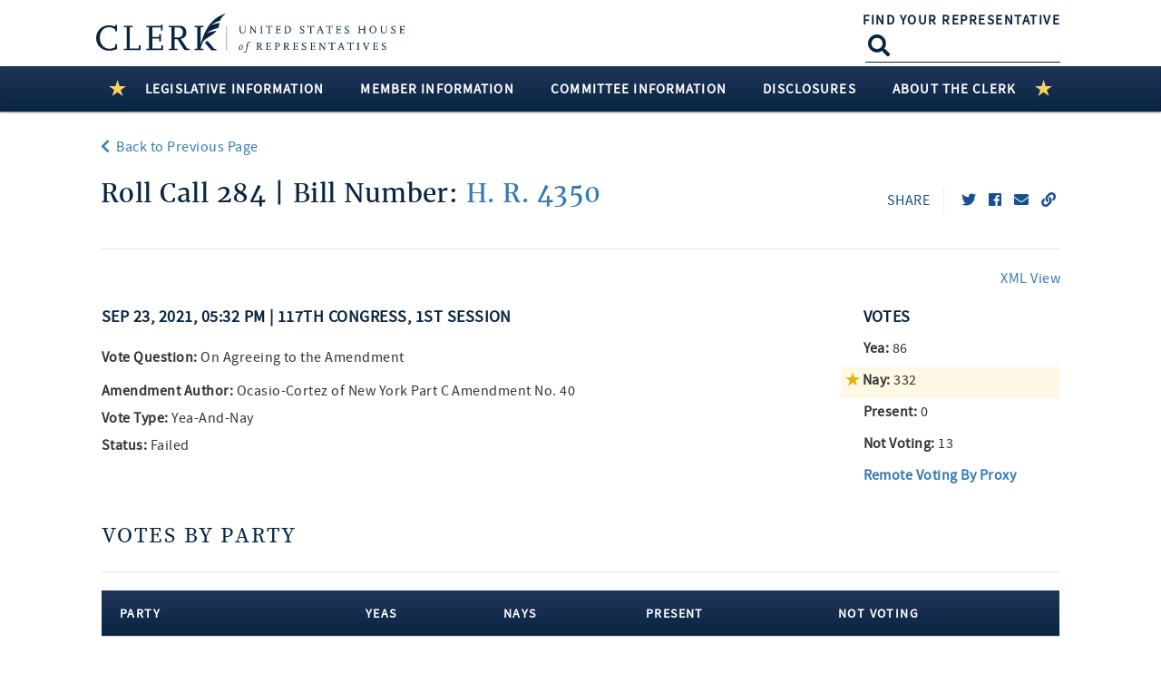

--- FILE ---
content_type: text/html; charset=utf-8
request_url: https://clerk.house.gov/Votes/2021284?Page=1
body_size: 78815
content:
<!DOCTYPE html>
<html lang="en" class="no-js">
<head><script type="text/javascript">window.NREUM||(NREUM={});NREUM.info = {"beacon":"gov-bam.nr-data.net","errorBeacon":"gov-bam.nr-data.net","licenseKey":"9993044f26","applicationID":"1051873646","transactionName":"Z1xRYBQHCxYFAEQNCl4WfmIlSTMKEAZDSyhVVFFRFBUzChAGQyAARFhaWEkdEwoQBnkAGB9CY1UBAxhKHzFfCAlzWF9YKBMIGEsYcg0JXHdGWRtJHiEFF1UZSkttWkAKAxhKHzJFARZEUFxaG0keMwsXVTAcQFxOGx0pFwEBEXIdGA==","queueTime":0,"applicationTime":269,"agent":"","atts":""}</script><script type="text/javascript">(window.NREUM||(NREUM={})).init={privacy:{cookies_enabled:true},ajax:{deny_list:["gov-bam.nr-data.net"]},feature_flags:["soft_nav"],distributed_tracing:{enabled:true}};(window.NREUM||(NREUM={})).loader_config={agentID:"1120208265",accountID:"561493",trustKey:"561493",xpid:"UQAGVV9QGwIAUVBaAAIBUlI=",licenseKey:"9993044f26",applicationID:"1051873646",browserID:"1120208265"};;/*! For license information please see nr-loader-spa-1.308.0.min.js.LICENSE.txt */
(()=>{var e,t,r={384:(e,t,r)=>{"use strict";r.d(t,{NT:()=>a,US:()=>u,Zm:()=>o,bQ:()=>d,dV:()=>c,pV:()=>l});var n=r(6154),i=r(1863),s=r(1910);const a={beacon:"bam.nr-data.net",errorBeacon:"bam.nr-data.net"};function o(){return n.gm.NREUM||(n.gm.NREUM={}),void 0===n.gm.newrelic&&(n.gm.newrelic=n.gm.NREUM),n.gm.NREUM}function c(){let e=o();return e.o||(e.o={ST:n.gm.setTimeout,SI:n.gm.setImmediate||n.gm.setInterval,CT:n.gm.clearTimeout,XHR:n.gm.XMLHttpRequest,REQ:n.gm.Request,EV:n.gm.Event,PR:n.gm.Promise,MO:n.gm.MutationObserver,FETCH:n.gm.fetch,WS:n.gm.WebSocket},(0,s.i)(...Object.values(e.o))),e}function d(e,t){let r=o();r.initializedAgents??={},t.initializedAt={ms:(0,i.t)(),date:new Date},r.initializedAgents[e]=t}function u(e,t){o()[e]=t}function l(){return function(){let e=o();const t=e.info||{};e.info={beacon:a.beacon,errorBeacon:a.errorBeacon,...t}}(),function(){let e=o();const t=e.init||{};e.init={...t}}(),c(),function(){let e=o();const t=e.loader_config||{};e.loader_config={...t}}(),o()}},782:(e,t,r)=>{"use strict";r.d(t,{T:()=>n});const n=r(860).K7.pageViewTiming},860:(e,t,r)=>{"use strict";r.d(t,{$J:()=>u,K7:()=>c,P3:()=>d,XX:()=>i,Yy:()=>o,df:()=>s,qY:()=>n,v4:()=>a});const n="events",i="jserrors",s="browser/blobs",a="rum",o="browser/logs",c={ajax:"ajax",genericEvents:"generic_events",jserrors:i,logging:"logging",metrics:"metrics",pageAction:"page_action",pageViewEvent:"page_view_event",pageViewTiming:"page_view_timing",sessionReplay:"session_replay",sessionTrace:"session_trace",softNav:"soft_navigations",spa:"spa"},d={[c.pageViewEvent]:1,[c.pageViewTiming]:2,[c.metrics]:3,[c.jserrors]:4,[c.spa]:5,[c.ajax]:6,[c.sessionTrace]:7,[c.softNav]:8,[c.sessionReplay]:9,[c.logging]:10,[c.genericEvents]:11},u={[c.pageViewEvent]:a,[c.pageViewTiming]:n,[c.ajax]:n,[c.spa]:n,[c.softNav]:n,[c.metrics]:i,[c.jserrors]:i,[c.sessionTrace]:s,[c.sessionReplay]:s,[c.logging]:o,[c.genericEvents]:"ins"}},944:(e,t,r)=>{"use strict";r.d(t,{R:()=>i});var n=r(3241);function i(e,t){"function"==typeof console.debug&&(console.debug("New Relic Warning: https://github.com/newrelic/newrelic-browser-agent/blob/main/docs/warning-codes.md#".concat(e),t),(0,n.W)({agentIdentifier:null,drained:null,type:"data",name:"warn",feature:"warn",data:{code:e,secondary:t}}))}},993:(e,t,r)=>{"use strict";r.d(t,{A$:()=>s,ET:()=>a,TZ:()=>o,p_:()=>i});var n=r(860);const i={ERROR:"ERROR",WARN:"WARN",INFO:"INFO",DEBUG:"DEBUG",TRACE:"TRACE"},s={OFF:0,ERROR:1,WARN:2,INFO:3,DEBUG:4,TRACE:5},a="log",o=n.K7.logging},1541:(e,t,r)=>{"use strict";r.d(t,{U:()=>i,f:()=>n});const n={MFE:"MFE",BA:"BA"};function i(e,t){if(2!==t?.harvestEndpointVersion)return{};const r=t.agentRef.runtime.appMetadata.agents[0].entityGuid;return e?{"source.id":e.id,"source.name":e.name,"source.type":e.type,"parent.id":e.parent?.id||r,"parent.type":e.parent?.type||n.BA}:{"entity.guid":r,appId:t.agentRef.info.applicationID}}},1687:(e,t,r)=>{"use strict";r.d(t,{Ak:()=>d,Ze:()=>h,x3:()=>u});var n=r(3241),i=r(7836),s=r(3606),a=r(860),o=r(2646);const c={};function d(e,t){const r={staged:!1,priority:a.P3[t]||0};l(e),c[e].get(t)||c[e].set(t,r)}function u(e,t){e&&c[e]&&(c[e].get(t)&&c[e].delete(t),p(e,t,!1),c[e].size&&f(e))}function l(e){if(!e)throw new Error("agentIdentifier required");c[e]||(c[e]=new Map)}function h(e="",t="feature",r=!1){if(l(e),!e||!c[e].get(t)||r)return p(e,t);c[e].get(t).staged=!0,f(e)}function f(e){const t=Array.from(c[e]);t.every(([e,t])=>t.staged)&&(t.sort((e,t)=>e[1].priority-t[1].priority),t.forEach(([t])=>{c[e].delete(t),p(e,t)}))}function p(e,t,r=!0){const a=e?i.ee.get(e):i.ee,c=s.i.handlers;if(!a.aborted&&a.backlog&&c){if((0,n.W)({agentIdentifier:e,type:"lifecycle",name:"drain",feature:t}),r){const e=a.backlog[t],r=c[t];if(r){for(let t=0;e&&t<e.length;++t)g(e[t],r);Object.entries(r).forEach(([e,t])=>{Object.values(t||{}).forEach(t=>{t[0]?.on&&t[0]?.context()instanceof o.y&&t[0].on(e,t[1])})})}}a.isolatedBacklog||delete c[t],a.backlog[t]=null,a.emit("drain-"+t,[])}}function g(e,t){var r=e[1];Object.values(t[r]||{}).forEach(t=>{var r=e[0];if(t[0]===r){var n=t[1],i=e[3],s=e[2];n.apply(i,s)}})}},1738:(e,t,r)=>{"use strict";r.d(t,{U:()=>f,Y:()=>h});var n=r(3241),i=r(9908),s=r(1863),a=r(944),o=r(5701),c=r(3969),d=r(8362),u=r(860),l=r(4261);function h(e,t,r,s){const h=s||r;!h||h[e]&&h[e]!==d.d.prototype[e]||(h[e]=function(){(0,i.p)(c.xV,["API/"+e+"/called"],void 0,u.K7.metrics,r.ee),(0,n.W)({agentIdentifier:r.agentIdentifier,drained:!!o.B?.[r.agentIdentifier],type:"data",name:"api",feature:l.Pl+e,data:{}});try{return t.apply(this,arguments)}catch(e){(0,a.R)(23,e)}})}function f(e,t,r,n,a){const o=e.info;null===r?delete o.jsAttributes[t]:o.jsAttributes[t]=r,(a||null===r)&&(0,i.p)(l.Pl+n,[(0,s.t)(),t,r],void 0,"session",e.ee)}},1741:(e,t,r)=>{"use strict";r.d(t,{W:()=>s});var n=r(944),i=r(4261);class s{#e(e,...t){if(this[e]!==s.prototype[e])return this[e](...t);(0,n.R)(35,e)}addPageAction(e,t){return this.#e(i.hG,e,t)}register(e){return this.#e(i.eY,e)}recordCustomEvent(e,t){return this.#e(i.fF,e,t)}setPageViewName(e,t){return this.#e(i.Fw,e,t)}setCustomAttribute(e,t,r){return this.#e(i.cD,e,t,r)}noticeError(e,t){return this.#e(i.o5,e,t)}setUserId(e,t=!1){return this.#e(i.Dl,e,t)}setApplicationVersion(e){return this.#e(i.nb,e)}setErrorHandler(e){return this.#e(i.bt,e)}addRelease(e,t){return this.#e(i.k6,e,t)}log(e,t){return this.#e(i.$9,e,t)}start(){return this.#e(i.d3)}finished(e){return this.#e(i.BL,e)}recordReplay(){return this.#e(i.CH)}pauseReplay(){return this.#e(i.Tb)}addToTrace(e){return this.#e(i.U2,e)}setCurrentRouteName(e){return this.#e(i.PA,e)}interaction(e){return this.#e(i.dT,e)}wrapLogger(e,t,r){return this.#e(i.Wb,e,t,r)}measure(e,t){return this.#e(i.V1,e,t)}consent(e){return this.#e(i.Pv,e)}}},1863:(e,t,r)=>{"use strict";function n(){return Math.floor(performance.now())}r.d(t,{t:()=>n})},1910:(e,t,r)=>{"use strict";r.d(t,{i:()=>s});var n=r(944);const i=new Map;function s(...e){return e.every(e=>{if(i.has(e))return i.get(e);const t="function"==typeof e?e.toString():"",r=t.includes("[native code]"),s=t.includes("nrWrapper");return r||s||(0,n.R)(64,e?.name||t),i.set(e,r),r})}},2555:(e,t,r)=>{"use strict";r.d(t,{D:()=>o,f:()=>a});var n=r(384),i=r(8122);const s={beacon:n.NT.beacon,errorBeacon:n.NT.errorBeacon,licenseKey:void 0,applicationID:void 0,sa:void 0,queueTime:void 0,applicationTime:void 0,ttGuid:void 0,user:void 0,account:void 0,product:void 0,extra:void 0,jsAttributes:{},userAttributes:void 0,atts:void 0,transactionName:void 0,tNamePlain:void 0};function a(e){try{return!!e.licenseKey&&!!e.errorBeacon&&!!e.applicationID}catch(e){return!1}}const o=e=>(0,i.a)(e,s)},2614:(e,t,r)=>{"use strict";r.d(t,{BB:()=>a,H3:()=>n,g:()=>d,iL:()=>c,tS:()=>o,uh:()=>i,wk:()=>s});const n="NRBA",i="SESSION",s=144e5,a=18e5,o={STARTED:"session-started",PAUSE:"session-pause",RESET:"session-reset",RESUME:"session-resume",UPDATE:"session-update"},c={SAME_TAB:"same-tab",CROSS_TAB:"cross-tab"},d={OFF:0,FULL:1,ERROR:2}},2646:(e,t,r)=>{"use strict";r.d(t,{y:()=>n});class n{constructor(e){this.contextId=e}}},2843:(e,t,r)=>{"use strict";r.d(t,{G:()=>s,u:()=>i});var n=r(3878);function i(e,t=!1,r,i){(0,n.DD)("visibilitychange",function(){if(t)return void("hidden"===document.visibilityState&&e());e(document.visibilityState)},r,i)}function s(e,t,r){(0,n.sp)("pagehide",e,t,r)}},3241:(e,t,r)=>{"use strict";r.d(t,{W:()=>s});var n=r(6154);const i="newrelic";function s(e={}){try{n.gm.dispatchEvent(new CustomEvent(i,{detail:e}))}catch(e){}}},3304:(e,t,r)=>{"use strict";r.d(t,{A:()=>s});var n=r(7836);const i=()=>{const e=new WeakSet;return(t,r)=>{if("object"==typeof r&&null!==r){if(e.has(r))return;e.add(r)}return r}};function s(e){try{return JSON.stringify(e,i())??""}catch(e){try{n.ee.emit("internal-error",[e])}catch(e){}return""}}},3333:(e,t,r)=>{"use strict";r.d(t,{$v:()=>u,TZ:()=>n,Xh:()=>c,Zp:()=>i,kd:()=>d,mq:()=>o,nf:()=>a,qN:()=>s});const n=r(860).K7.genericEvents,i=["auxclick","click","copy","keydown","paste","scrollend"],s=["focus","blur"],a=4,o=1e3,c=2e3,d=["PageAction","UserAction","BrowserPerformance"],u={RESOURCES:"experimental.resources",REGISTER:"register"}},3434:(e,t,r)=>{"use strict";r.d(t,{Jt:()=>s,YM:()=>d});var n=r(7836),i=r(5607);const s="nr@original:".concat(i.W),a=50;var o=Object.prototype.hasOwnProperty,c=!1;function d(e,t){return e||(e=n.ee),r.inPlace=function(e,t,n,i,s){n||(n="");const a="-"===n.charAt(0);for(let o=0;o<t.length;o++){const c=t[o],d=e[c];l(d)||(e[c]=r(d,a?c+n:n,i,c,s))}},r.flag=s,r;function r(t,r,n,c,d){return l(t)?t:(r||(r=""),nrWrapper[s]=t,function(e,t,r){if(Object.defineProperty&&Object.keys)try{return Object.keys(e).forEach(function(r){Object.defineProperty(t,r,{get:function(){return e[r]},set:function(t){return e[r]=t,t}})}),t}catch(e){u([e],r)}for(var n in e)o.call(e,n)&&(t[n]=e[n])}(t,nrWrapper,e),nrWrapper);function nrWrapper(){var s,o,l,h;let f;try{o=this,s=[...arguments],l="function"==typeof n?n(s,o):n||{}}catch(t){u([t,"",[s,o,c],l],e)}i(r+"start",[s,o,c],l,d);const p=performance.now();let g;try{return h=t.apply(o,s),g=performance.now(),h}catch(e){throw g=performance.now(),i(r+"err",[s,o,e],l,d),f=e,f}finally{const e=g-p,t={start:p,end:g,duration:e,isLongTask:e>=a,methodName:c,thrownError:f};t.isLongTask&&i("long-task",[t,o],l,d),i(r+"end",[s,o,h],l,d)}}}function i(r,n,i,s){if(!c||t){var a=c;c=!0;try{e.emit(r,n,i,t,s)}catch(t){u([t,r,n,i],e)}c=a}}}function u(e,t){t||(t=n.ee);try{t.emit("internal-error",e)}catch(e){}}function l(e){return!(e&&"function"==typeof e&&e.apply&&!e[s])}},3606:(e,t,r)=>{"use strict";r.d(t,{i:()=>s});var n=r(9908);s.on=a;var i=s.handlers={};function s(e,t,r,s){a(s||n.d,i,e,t,r)}function a(e,t,r,i,s){s||(s="feature"),e||(e=n.d);var a=t[s]=t[s]||{};(a[r]=a[r]||[]).push([e,i])}},3738:(e,t,r)=>{"use strict";r.d(t,{He:()=>i,Kp:()=>o,Lc:()=>d,Rz:()=>u,TZ:()=>n,bD:()=>s,d3:()=>a,jx:()=>l,sl:()=>h,uP:()=>c});const n=r(860).K7.sessionTrace,i="bstResource",s="resource",a="-start",o="-end",c="fn"+a,d="fn"+o,u="pushState",l=1e3,h=3e4},3785:(e,t,r)=>{"use strict";r.d(t,{R:()=>c,b:()=>d});var n=r(9908),i=r(1863),s=r(860),a=r(3969),o=r(993);function c(e,t,r={},c=o.p_.INFO,d=!0,u,l=(0,i.t)()){(0,n.p)(a.xV,["API/logging/".concat(c.toLowerCase(),"/called")],void 0,s.K7.metrics,e),(0,n.p)(o.ET,[l,t,r,c,d,u],void 0,s.K7.logging,e)}function d(e){return"string"==typeof e&&Object.values(o.p_).some(t=>t===e.toUpperCase().trim())}},3878:(e,t,r)=>{"use strict";function n(e,t){return{capture:e,passive:!1,signal:t}}function i(e,t,r=!1,i){window.addEventListener(e,t,n(r,i))}function s(e,t,r=!1,i){document.addEventListener(e,t,n(r,i))}r.d(t,{DD:()=>s,jT:()=>n,sp:()=>i})},3962:(e,t,r)=>{"use strict";r.d(t,{AM:()=>a,O2:()=>l,OV:()=>s,Qu:()=>h,TZ:()=>c,ih:()=>f,pP:()=>o,t1:()=>u,tC:()=>i,wD:()=>d});var n=r(860);const i=["click","keydown","submit"],s="popstate",a="api",o="initialPageLoad",c=n.K7.softNav,d=5e3,u=500,l={INITIAL_PAGE_LOAD:"",ROUTE_CHANGE:1,UNSPECIFIED:2},h={INTERACTION:1,AJAX:2,CUSTOM_END:3,CUSTOM_TRACER:4},f={IP:"in progress",PF:"pending finish",FIN:"finished",CAN:"cancelled"}},3969:(e,t,r)=>{"use strict";r.d(t,{TZ:()=>n,XG:()=>o,rs:()=>i,xV:()=>a,z_:()=>s});const n=r(860).K7.metrics,i="sm",s="cm",a="storeSupportabilityMetrics",o="storeEventMetrics"},4234:(e,t,r)=>{"use strict";r.d(t,{W:()=>s});var n=r(7836),i=r(1687);class s{constructor(e,t){this.agentIdentifier=e,this.ee=n.ee.get(e),this.featureName=t,this.blocked=!1}deregisterDrain(){(0,i.x3)(this.agentIdentifier,this.featureName)}}},4261:(e,t,r)=>{"use strict";r.d(t,{$9:()=>u,BL:()=>c,CH:()=>p,Dl:()=>R,Fw:()=>w,PA:()=>v,Pl:()=>n,Pv:()=>A,Tb:()=>h,U2:()=>a,V1:()=>E,Wb:()=>T,bt:()=>y,cD:()=>b,d3:()=>x,dT:()=>d,eY:()=>g,fF:()=>f,hG:()=>s,hw:()=>i,k6:()=>o,nb:()=>m,o5:()=>l});const n="api-",i=n+"ixn-",s="addPageAction",a="addToTrace",o="addRelease",c="finished",d="interaction",u="log",l="noticeError",h="pauseReplay",f="recordCustomEvent",p="recordReplay",g="register",m="setApplicationVersion",v="setCurrentRouteName",b="setCustomAttribute",y="setErrorHandler",w="setPageViewName",R="setUserId",x="start",T="wrapLogger",E="measure",A="consent"},5205:(e,t,r)=>{"use strict";r.d(t,{j:()=>S});var n=r(384),i=r(1741);var s=r(2555),a=r(3333);const o=e=>{if(!e||"string"!=typeof e)return!1;try{document.createDocumentFragment().querySelector(e)}catch{return!1}return!0};var c=r(2614),d=r(944),u=r(8122);const l="[data-nr-mask]",h=e=>(0,u.a)(e,(()=>{const e={feature_flags:[],experimental:{allow_registered_children:!1,resources:!1},mask_selector:"*",block_selector:"[data-nr-block]",mask_input_options:{color:!1,date:!1,"datetime-local":!1,email:!1,month:!1,number:!1,range:!1,search:!1,tel:!1,text:!1,time:!1,url:!1,week:!1,textarea:!1,select:!1,password:!0}};return{ajax:{deny_list:void 0,block_internal:!0,enabled:!0,autoStart:!0},api:{get allow_registered_children(){return e.feature_flags.includes(a.$v.REGISTER)||e.experimental.allow_registered_children},set allow_registered_children(t){e.experimental.allow_registered_children=t},duplicate_registered_data:!1},browser_consent_mode:{enabled:!1},distributed_tracing:{enabled:void 0,exclude_newrelic_header:void 0,cors_use_newrelic_header:void 0,cors_use_tracecontext_headers:void 0,allowed_origins:void 0},get feature_flags(){return e.feature_flags},set feature_flags(t){e.feature_flags=t},generic_events:{enabled:!0,autoStart:!0},harvest:{interval:30},jserrors:{enabled:!0,autoStart:!0},logging:{enabled:!0,autoStart:!0},metrics:{enabled:!0,autoStart:!0},obfuscate:void 0,page_action:{enabled:!0},page_view_event:{enabled:!0,autoStart:!0},page_view_timing:{enabled:!0,autoStart:!0},performance:{capture_marks:!1,capture_measures:!1,capture_detail:!0,resources:{get enabled(){return e.feature_flags.includes(a.$v.RESOURCES)||e.experimental.resources},set enabled(t){e.experimental.resources=t},asset_types:[],first_party_domains:[],ignore_newrelic:!0}},privacy:{cookies_enabled:!0},proxy:{assets:void 0,beacon:void 0},session:{expiresMs:c.wk,inactiveMs:c.BB},session_replay:{autoStart:!0,enabled:!1,preload:!1,sampling_rate:10,error_sampling_rate:100,collect_fonts:!1,inline_images:!1,fix_stylesheets:!0,mask_all_inputs:!0,get mask_text_selector(){return e.mask_selector},set mask_text_selector(t){o(t)?e.mask_selector="".concat(t,",").concat(l):""===t||null===t?e.mask_selector=l:(0,d.R)(5,t)},get block_class(){return"nr-block"},get ignore_class(){return"nr-ignore"},get mask_text_class(){return"nr-mask"},get block_selector(){return e.block_selector},set block_selector(t){o(t)?e.block_selector+=",".concat(t):""!==t&&(0,d.R)(6,t)},get mask_input_options(){return e.mask_input_options},set mask_input_options(t){t&&"object"==typeof t?e.mask_input_options={...t,password:!0}:(0,d.R)(7,t)}},session_trace:{enabled:!0,autoStart:!0},soft_navigations:{enabled:!0,autoStart:!0},spa:{enabled:!0,autoStart:!0},ssl:void 0,user_actions:{enabled:!0,elementAttributes:["id","className","tagName","type"]}}})());var f=r(6154),p=r(9324);let g=0;const m={buildEnv:p.F3,distMethod:p.Xs,version:p.xv,originTime:f.WN},v={consented:!1},b={appMetadata:{},get consented(){return this.session?.state?.consent||v.consented},set consented(e){v.consented=e},customTransaction:void 0,denyList:void 0,disabled:!1,harvester:void 0,isolatedBacklog:!1,isRecording:!1,loaderType:void 0,maxBytes:3e4,obfuscator:void 0,onerror:void 0,ptid:void 0,releaseIds:{},session:void 0,timeKeeper:void 0,registeredEntities:[],jsAttributesMetadata:{bytes:0},get harvestCount(){return++g}},y=e=>{const t=(0,u.a)(e,b),r=Object.keys(m).reduce((e,t)=>(e[t]={value:m[t],writable:!1,configurable:!0,enumerable:!0},e),{});return Object.defineProperties(t,r)};var w=r(5701);const R=e=>{const t=e.startsWith("http");e+="/",r.p=t?e:"https://"+e};var x=r(7836),T=r(3241);const E={accountID:void 0,trustKey:void 0,agentID:void 0,licenseKey:void 0,applicationID:void 0,xpid:void 0},A=e=>(0,u.a)(e,E),_=new Set;function S(e,t={},r,a){let{init:o,info:c,loader_config:d,runtime:u={},exposed:l=!0}=t;if(!c){const e=(0,n.pV)();o=e.init,c=e.info,d=e.loader_config}e.init=h(o||{}),e.loader_config=A(d||{}),c.jsAttributes??={},f.bv&&(c.jsAttributes.isWorker=!0),e.info=(0,s.D)(c);const p=e.init,g=[c.beacon,c.errorBeacon];_.has(e.agentIdentifier)||(p.proxy.assets&&(R(p.proxy.assets),g.push(p.proxy.assets)),p.proxy.beacon&&g.push(p.proxy.beacon),e.beacons=[...g],function(e){const t=(0,n.pV)();Object.getOwnPropertyNames(i.W.prototype).forEach(r=>{const n=i.W.prototype[r];if("function"!=typeof n||"constructor"===n)return;let s=t[r];e[r]&&!1!==e.exposed&&"micro-agent"!==e.runtime?.loaderType&&(t[r]=(...t)=>{const n=e[r](...t);return s?s(...t):n})})}(e),(0,n.US)("activatedFeatures",w.B)),u.denyList=[...p.ajax.deny_list||[],...p.ajax.block_internal?g:[]],u.ptid=e.agentIdentifier,u.loaderType=r,e.runtime=y(u),_.has(e.agentIdentifier)||(e.ee=x.ee.get(e.agentIdentifier),e.exposed=l,(0,T.W)({agentIdentifier:e.agentIdentifier,drained:!!w.B?.[e.agentIdentifier],type:"lifecycle",name:"initialize",feature:void 0,data:e.config})),_.add(e.agentIdentifier)}},5270:(e,t,r)=>{"use strict";r.d(t,{Aw:()=>a,SR:()=>s,rF:()=>o});var n=r(384),i=r(7767);function s(e){return!!(0,n.dV)().o.MO&&(0,i.V)(e)&&!0===e?.session_trace.enabled}function a(e){return!0===e?.session_replay.preload&&s(e)}function o(e,t){try{if("string"==typeof t?.type){if("password"===t.type.toLowerCase())return"*".repeat(e?.length||0);if(void 0!==t?.dataset?.nrUnmask||t?.classList?.contains("nr-unmask"))return e}}catch(e){}return"string"==typeof e?e.replace(/[\S]/g,"*"):"*".repeat(e?.length||0)}},5289:(e,t,r)=>{"use strict";r.d(t,{GG:()=>a,Qr:()=>c,sB:()=>o});var n=r(3878),i=r(6389);function s(){return"undefined"==typeof document||"complete"===document.readyState}function a(e,t){if(s())return e();const r=(0,i.J)(e),a=setInterval(()=>{s()&&(clearInterval(a),r())},500);(0,n.sp)("load",r,t)}function o(e){if(s())return e();(0,n.DD)("DOMContentLoaded",e)}function c(e){if(s())return e();(0,n.sp)("popstate",e)}},5607:(e,t,r)=>{"use strict";r.d(t,{W:()=>n});const n=(0,r(9566).bz)()},5701:(e,t,r)=>{"use strict";r.d(t,{B:()=>s,t:()=>a});var n=r(3241);const i=new Set,s={};function a(e,t){const r=t.agentIdentifier;s[r]??={},e&&"object"==typeof e&&(i.has(r)||(t.ee.emit("rumresp",[e]),s[r]=e,i.add(r),(0,n.W)({agentIdentifier:r,loaded:!0,drained:!0,type:"lifecycle",name:"load",feature:void 0,data:e})))}},6154:(e,t,r)=>{"use strict";r.d(t,{OF:()=>d,RI:()=>i,WN:()=>h,bv:()=>s,eN:()=>f,gm:()=>a,lR:()=>l,m:()=>c,mw:()=>o,sb:()=>u});var n=r(1863);const i="undefined"!=typeof window&&!!window.document,s="undefined"!=typeof WorkerGlobalScope&&("undefined"!=typeof self&&self instanceof WorkerGlobalScope&&self.navigator instanceof WorkerNavigator||"undefined"!=typeof globalThis&&globalThis instanceof WorkerGlobalScope&&globalThis.navigator instanceof WorkerNavigator),a=i?window:"undefined"!=typeof WorkerGlobalScope&&("undefined"!=typeof self&&self instanceof WorkerGlobalScope&&self||"undefined"!=typeof globalThis&&globalThis instanceof WorkerGlobalScope&&globalThis),o=Boolean("hidden"===a?.document?.visibilityState),c=""+a?.location,d=/iPad|iPhone|iPod/.test(a.navigator?.userAgent),u=d&&"undefined"==typeof SharedWorker,l=(()=>{const e=a.navigator?.userAgent?.match(/Firefox[/\s](\d+\.\d+)/);return Array.isArray(e)&&e.length>=2?+e[1]:0})(),h=Date.now()-(0,n.t)(),f=()=>"undefined"!=typeof PerformanceNavigationTiming&&a?.performance?.getEntriesByType("navigation")?.[0]?.responseStart},6344:(e,t,r)=>{"use strict";r.d(t,{BB:()=>u,Qb:()=>l,TZ:()=>i,Ug:()=>a,Vh:()=>s,_s:()=>o,bc:()=>d,yP:()=>c});var n=r(2614);const i=r(860).K7.sessionReplay,s="errorDuringReplay",a=.12,o={DomContentLoaded:0,Load:1,FullSnapshot:2,IncrementalSnapshot:3,Meta:4,Custom:5},c={[n.g.ERROR]:15e3,[n.g.FULL]:3e5,[n.g.OFF]:0},d={RESET:{message:"Session was reset",sm:"Reset"},IMPORT:{message:"Recorder failed to import",sm:"Import"},TOO_MANY:{message:"429: Too Many Requests",sm:"Too-Many"},TOO_BIG:{message:"Payload was too large",sm:"Too-Big"},CROSS_TAB:{message:"Session Entity was set to OFF on another tab",sm:"Cross-Tab"},ENTITLEMENTS:{message:"Session Replay is not allowed and will not be started",sm:"Entitlement"}},u=5e3,l={API:"api",RESUME:"resume",SWITCH_TO_FULL:"switchToFull",INITIALIZE:"initialize",PRELOAD:"preload"}},6389:(e,t,r)=>{"use strict";function n(e,t=500,r={}){const n=r?.leading||!1;let i;return(...r)=>{n&&void 0===i&&(e.apply(this,r),i=setTimeout(()=>{i=clearTimeout(i)},t)),n||(clearTimeout(i),i=setTimeout(()=>{e.apply(this,r)},t))}}function i(e){let t=!1;return(...r)=>{t||(t=!0,e.apply(this,r))}}r.d(t,{J:()=>i,s:()=>n})},6630:(e,t,r)=>{"use strict";r.d(t,{T:()=>n});const n=r(860).K7.pageViewEvent},6774:(e,t,r)=>{"use strict";r.d(t,{T:()=>n});const n=r(860).K7.jserrors},7295:(e,t,r)=>{"use strict";r.d(t,{Xv:()=>a,gX:()=>i,iW:()=>s});var n=[];function i(e){if(!e||s(e))return!1;if(0===n.length)return!0;if("*"===n[0].hostname)return!1;for(var t=0;t<n.length;t++){var r=n[t];if(r.hostname.test(e.hostname)&&r.pathname.test(e.pathname))return!1}return!0}function s(e){return void 0===e.hostname}function a(e){if(n=[],e&&e.length)for(var t=0;t<e.length;t++){let r=e[t];if(!r)continue;if("*"===r)return void(n=[{hostname:"*"}]);0===r.indexOf("http://")?r=r.substring(7):0===r.indexOf("https://")&&(r=r.substring(8));const i=r.indexOf("/");let s,a;i>0?(s=r.substring(0,i),a=r.substring(i)):(s=r,a="*");let[c]=s.split(":");n.push({hostname:o(c),pathname:o(a,!0)})}}function o(e,t=!1){const r=e.replace(/[.+?^${}()|[\]\\]/g,e=>"\\"+e).replace(/\*/g,".*?");return new RegExp((t?"^":"")+r+"$")}},7485:(e,t,r)=>{"use strict";r.d(t,{D:()=>i});var n=r(6154);function i(e){if(0===(e||"").indexOf("data:"))return{protocol:"data"};try{const t=new URL(e,location.href),r={port:t.port,hostname:t.hostname,pathname:t.pathname,search:t.search,protocol:t.protocol.slice(0,t.protocol.indexOf(":")),sameOrigin:t.protocol===n.gm?.location?.protocol&&t.host===n.gm?.location?.host};return r.port&&""!==r.port||("http:"===t.protocol&&(r.port="80"),"https:"===t.protocol&&(r.port="443")),r.pathname&&""!==r.pathname?r.pathname.startsWith("/")||(r.pathname="/".concat(r.pathname)):r.pathname="/",r}catch(e){return{}}}},7699:(e,t,r)=>{"use strict";r.d(t,{It:()=>s,KC:()=>o,No:()=>i,qh:()=>a});var n=r(860);const i=16e3,s=1e6,a="SESSION_ERROR",o={[n.K7.logging]:!0,[n.K7.genericEvents]:!1,[n.K7.jserrors]:!1,[n.K7.ajax]:!1}},7767:(e,t,r)=>{"use strict";r.d(t,{V:()=>i});var n=r(6154);const i=e=>n.RI&&!0===e?.privacy.cookies_enabled},7836:(e,t,r)=>{"use strict";r.d(t,{P:()=>o,ee:()=>c});var n=r(384),i=r(8990),s=r(2646),a=r(5607);const o="nr@context:".concat(a.W),c=function e(t,r){var n={},a={},u={},l=!1;try{l=16===r.length&&d.initializedAgents?.[r]?.runtime.isolatedBacklog}catch(e){}var h={on:p,addEventListener:p,removeEventListener:function(e,t){var r=n[e];if(!r)return;for(var i=0;i<r.length;i++)r[i]===t&&r.splice(i,1)},emit:function(e,r,n,i,s){!1!==s&&(s=!0);if(c.aborted&&!i)return;t&&s&&t.emit(e,r,n);var o=f(n);g(e).forEach(e=>{e.apply(o,r)});var d=v()[a[e]];d&&d.push([h,e,r,o]);return o},get:m,listeners:g,context:f,buffer:function(e,t){const r=v();if(t=t||"feature",h.aborted)return;Object.entries(e||{}).forEach(([e,n])=>{a[n]=t,t in r||(r[t]=[])})},abort:function(){h._aborted=!0,Object.keys(h.backlog).forEach(e=>{delete h.backlog[e]})},isBuffering:function(e){return!!v()[a[e]]},debugId:r,backlog:l?{}:t&&"object"==typeof t.backlog?t.backlog:{},isolatedBacklog:l};return Object.defineProperty(h,"aborted",{get:()=>{let e=h._aborted||!1;return e||(t&&(e=t.aborted),e)}}),h;function f(e){return e&&e instanceof s.y?e:e?(0,i.I)(e,o,()=>new s.y(o)):new s.y(o)}function p(e,t){n[e]=g(e).concat(t)}function g(e){return n[e]||[]}function m(t){return u[t]=u[t]||e(h,t)}function v(){return h.backlog}}(void 0,"globalEE"),d=(0,n.Zm)();d.ee||(d.ee=c)},8122:(e,t,r)=>{"use strict";r.d(t,{a:()=>i});var n=r(944);function i(e,t){try{if(!e||"object"!=typeof e)return(0,n.R)(3);if(!t||"object"!=typeof t)return(0,n.R)(4);const r=Object.create(Object.getPrototypeOf(t),Object.getOwnPropertyDescriptors(t)),s=0===Object.keys(r).length?e:r;for(let a in s)if(void 0!==e[a])try{if(null===e[a]){r[a]=null;continue}Array.isArray(e[a])&&Array.isArray(t[a])?r[a]=Array.from(new Set([...e[a],...t[a]])):"object"==typeof e[a]&&"object"==typeof t[a]?r[a]=i(e[a],t[a]):r[a]=e[a]}catch(e){r[a]||(0,n.R)(1,e)}return r}catch(e){(0,n.R)(2,e)}}},8139:(e,t,r)=>{"use strict";r.d(t,{u:()=>h});var n=r(7836),i=r(3434),s=r(8990),a=r(6154);const o={},c=a.gm.XMLHttpRequest,d="addEventListener",u="removeEventListener",l="nr@wrapped:".concat(n.P);function h(e){var t=function(e){return(e||n.ee).get("events")}(e);if(o[t.debugId]++)return t;o[t.debugId]=1;var r=(0,i.YM)(t,!0);function h(e){r.inPlace(e,[d,u],"-",p)}function p(e,t){return e[1]}return"getPrototypeOf"in Object&&(a.RI&&f(document,h),c&&f(c.prototype,h),f(a.gm,h)),t.on(d+"-start",function(e,t){var n=e[1];if(null!==n&&("function"==typeof n||"object"==typeof n)&&"newrelic"!==e[0]){var i=(0,s.I)(n,l,function(){var e={object:function(){if("function"!=typeof n.handleEvent)return;return n.handleEvent.apply(n,arguments)},function:n}[typeof n];return e?r(e,"fn-",null,e.name||"anonymous"):n});this.wrapped=e[1]=i}}),t.on(u+"-start",function(e){e[1]=this.wrapped||e[1]}),t}function f(e,t,...r){let n=e;for(;"object"==typeof n&&!Object.prototype.hasOwnProperty.call(n,d);)n=Object.getPrototypeOf(n);n&&t(n,...r)}},8362:(e,t,r)=>{"use strict";r.d(t,{d:()=>s});var n=r(9566),i=r(1741);class s extends i.W{agentIdentifier=(0,n.LA)(16)}},8374:(e,t,r)=>{r.nc=(()=>{try{return document?.currentScript?.nonce}catch(e){}return""})()},8990:(e,t,r)=>{"use strict";r.d(t,{I:()=>i});var n=Object.prototype.hasOwnProperty;function i(e,t,r){if(n.call(e,t))return e[t];var i=r();if(Object.defineProperty&&Object.keys)try{return Object.defineProperty(e,t,{value:i,writable:!0,enumerable:!1}),i}catch(e){}return e[t]=i,i}},9119:(e,t,r)=>{"use strict";r.d(t,{L:()=>s});var n=/([^?#]*)[^#]*(#[^?]*|$).*/,i=/([^?#]*)().*/;function s(e,t){return e?e.replace(t?n:i,"$1$2"):e}},9300:(e,t,r)=>{"use strict";r.d(t,{T:()=>n});const n=r(860).K7.ajax},9324:(e,t,r)=>{"use strict";r.d(t,{AJ:()=>a,F3:()=>i,Xs:()=>s,Yq:()=>o,xv:()=>n});const n="1.308.0",i="PROD",s="CDN",a="@newrelic/rrweb",o="1.0.1"},9566:(e,t,r)=>{"use strict";r.d(t,{LA:()=>o,ZF:()=>c,bz:()=>a,el:()=>d});var n=r(6154);const i="xxxxxxxx-xxxx-4xxx-yxxx-xxxxxxxxxxxx";function s(e,t){return e?15&e[t]:16*Math.random()|0}function a(){const e=n.gm?.crypto||n.gm?.msCrypto;let t,r=0;return e&&e.getRandomValues&&(t=e.getRandomValues(new Uint8Array(30))),i.split("").map(e=>"x"===e?s(t,r++).toString(16):"y"===e?(3&s()|8).toString(16):e).join("")}function o(e){const t=n.gm?.crypto||n.gm?.msCrypto;let r,i=0;t&&t.getRandomValues&&(r=t.getRandomValues(new Uint8Array(e)));const a=[];for(var o=0;o<e;o++)a.push(s(r,i++).toString(16));return a.join("")}function c(){return o(16)}function d(){return o(32)}},9908:(e,t,r)=>{"use strict";r.d(t,{d:()=>n,p:()=>i});var n=r(7836).ee.get("handle");function i(e,t,r,i,s){s?(s.buffer([e],i),s.emit(e,t,r)):(n.buffer([e],i),n.emit(e,t,r))}}},n={};function i(e){var t=n[e];if(void 0!==t)return t.exports;var s=n[e]={exports:{}};return r[e](s,s.exports,i),s.exports}i.m=r,i.d=(e,t)=>{for(var r in t)i.o(t,r)&&!i.o(e,r)&&Object.defineProperty(e,r,{enumerable:!0,get:t[r]})},i.f={},i.e=e=>Promise.all(Object.keys(i.f).reduce((t,r)=>(i.f[r](e,t),t),[])),i.u=e=>({212:"nr-spa-compressor",249:"nr-spa-recorder",478:"nr-spa"}[e]+"-1.308.0.min.js"),i.o=(e,t)=>Object.prototype.hasOwnProperty.call(e,t),e={},t="NRBA-1.308.0.PROD:",i.l=(r,n,s,a)=>{if(e[r])e[r].push(n);else{var o,c;if(void 0!==s)for(var d=document.getElementsByTagName("script"),u=0;u<d.length;u++){var l=d[u];if(l.getAttribute("src")==r||l.getAttribute("data-webpack")==t+s){o=l;break}}if(!o){c=!0;var h={478:"sha512-RSfSVnmHk59T/uIPbdSE0LPeqcEdF4/+XhfJdBuccH5rYMOEZDhFdtnh6X6nJk7hGpzHd9Ujhsy7lZEz/ORYCQ==",249:"sha512-ehJXhmntm85NSqW4MkhfQqmeKFulra3klDyY0OPDUE+sQ3GokHlPh1pmAzuNy//3j4ac6lzIbmXLvGQBMYmrkg==",212:"sha512-B9h4CR46ndKRgMBcK+j67uSR2RCnJfGefU+A7FrgR/k42ovXy5x/MAVFiSvFxuVeEk/pNLgvYGMp1cBSK/G6Fg=="};(o=document.createElement("script")).charset="utf-8",i.nc&&o.setAttribute("nonce",i.nc),o.setAttribute("data-webpack",t+s),o.src=r,0!==o.src.indexOf(window.location.origin+"/")&&(o.crossOrigin="anonymous"),h[a]&&(o.integrity=h[a])}e[r]=[n];var f=(t,n)=>{o.onerror=o.onload=null,clearTimeout(p);var i=e[r];if(delete e[r],o.parentNode&&o.parentNode.removeChild(o),i&&i.forEach(e=>e(n)),t)return t(n)},p=setTimeout(f.bind(null,void 0,{type:"timeout",target:o}),12e4);o.onerror=f.bind(null,o.onerror),o.onload=f.bind(null,o.onload),c&&document.head.appendChild(o)}},i.r=e=>{"undefined"!=typeof Symbol&&Symbol.toStringTag&&Object.defineProperty(e,Symbol.toStringTag,{value:"Module"}),Object.defineProperty(e,"__esModule",{value:!0})},i.p="https://js-agent.newrelic.com/",(()=>{var e={38:0,788:0};i.f.j=(t,r)=>{var n=i.o(e,t)?e[t]:void 0;if(0!==n)if(n)r.push(n[2]);else{var s=new Promise((r,i)=>n=e[t]=[r,i]);r.push(n[2]=s);var a=i.p+i.u(t),o=new Error;i.l(a,r=>{if(i.o(e,t)&&(0!==(n=e[t])&&(e[t]=void 0),n)){var s=r&&("load"===r.type?"missing":r.type),a=r&&r.target&&r.target.src;o.message="Loading chunk "+t+" failed: ("+s+": "+a+")",o.name="ChunkLoadError",o.type=s,o.request=a,n[1](o)}},"chunk-"+t,t)}};var t=(t,r)=>{var n,s,[a,o,c]=r,d=0;if(a.some(t=>0!==e[t])){for(n in o)i.o(o,n)&&(i.m[n]=o[n]);if(c)c(i)}for(t&&t(r);d<a.length;d++)s=a[d],i.o(e,s)&&e[s]&&e[s][0](),e[s]=0},r=self["webpackChunk:NRBA-1.308.0.PROD"]=self["webpackChunk:NRBA-1.308.0.PROD"]||[];r.forEach(t.bind(null,0)),r.push=t.bind(null,r.push.bind(r))})(),(()=>{"use strict";i(8374);var e=i(8362),t=i(860);const r=Object.values(t.K7);var n=i(5205);var s=i(9908),a=i(1863),o=i(4261),c=i(1738);var d=i(1687),u=i(4234),l=i(5289),h=i(6154),f=i(944),p=i(5270),g=i(7767),m=i(6389),v=i(7699);class b extends u.W{constructor(e,t){super(e.agentIdentifier,t),this.agentRef=e,this.abortHandler=void 0,this.featAggregate=void 0,this.loadedSuccessfully=void 0,this.onAggregateImported=new Promise(e=>{this.loadedSuccessfully=e}),this.deferred=Promise.resolve(),!1===e.init[this.featureName].autoStart?this.deferred=new Promise((t,r)=>{this.ee.on("manual-start-all",(0,m.J)(()=>{(0,d.Ak)(e.agentIdentifier,this.featureName),t()}))}):(0,d.Ak)(e.agentIdentifier,t)}importAggregator(e,t,r={}){if(this.featAggregate)return;const n=async()=>{let n;await this.deferred;try{if((0,g.V)(e.init)){const{setupAgentSession:t}=await i.e(478).then(i.bind(i,8766));n=t(e)}}catch(e){(0,f.R)(20,e),this.ee.emit("internal-error",[e]),(0,s.p)(v.qh,[e],void 0,this.featureName,this.ee)}try{if(!this.#t(this.featureName,n,e.init))return(0,d.Ze)(this.agentIdentifier,this.featureName),void this.loadedSuccessfully(!1);const{Aggregate:i}=await t();this.featAggregate=new i(e,r),e.runtime.harvester.initializedAggregates.push(this.featAggregate),this.loadedSuccessfully(!0)}catch(e){(0,f.R)(34,e),this.abortHandler?.(),(0,d.Ze)(this.agentIdentifier,this.featureName,!0),this.loadedSuccessfully(!1),this.ee&&this.ee.abort()}};h.RI?(0,l.GG)(()=>n(),!0):n()}#t(e,r,n){if(this.blocked)return!1;switch(e){case t.K7.sessionReplay:return(0,p.SR)(n)&&!!r;case t.K7.sessionTrace:return!!r;default:return!0}}}var y=i(6630),w=i(2614),R=i(3241);class x extends b{static featureName=y.T;constructor(e){var t;super(e,y.T),this.setupInspectionEvents(e.agentIdentifier),t=e,(0,c.Y)(o.Fw,function(e,r){"string"==typeof e&&("/"!==e.charAt(0)&&(e="/"+e),t.runtime.customTransaction=(r||"http://custom.transaction")+e,(0,s.p)(o.Pl+o.Fw,[(0,a.t)()],void 0,void 0,t.ee))},t),this.importAggregator(e,()=>i.e(478).then(i.bind(i,2467)))}setupInspectionEvents(e){const t=(t,r)=>{t&&(0,R.W)({agentIdentifier:e,timeStamp:t.timeStamp,loaded:"complete"===t.target.readyState,type:"window",name:r,data:t.target.location+""})};(0,l.sB)(e=>{t(e,"DOMContentLoaded")}),(0,l.GG)(e=>{t(e,"load")}),(0,l.Qr)(e=>{t(e,"navigate")}),this.ee.on(w.tS.UPDATE,(t,r)=>{(0,R.W)({agentIdentifier:e,type:"lifecycle",name:"session",data:r})})}}var T=i(384);class E extends e.d{constructor(e){var t;(super(),h.gm)?(this.features={},(0,T.bQ)(this.agentIdentifier,this),this.desiredFeatures=new Set(e.features||[]),this.desiredFeatures.add(x),(0,n.j)(this,e,e.loaderType||"agent"),t=this,(0,c.Y)(o.cD,function(e,r,n=!1){if("string"==typeof e){if(["string","number","boolean"].includes(typeof r)||null===r)return(0,c.U)(t,e,r,o.cD,n);(0,f.R)(40,typeof r)}else(0,f.R)(39,typeof e)},t),function(e){(0,c.Y)(o.Dl,function(t,r=!1){if("string"!=typeof t&&null!==t)return void(0,f.R)(41,typeof t);const n=e.info.jsAttributes["enduser.id"];r&&null!=n&&n!==t?(0,s.p)(o.Pl+"setUserIdAndResetSession",[t],void 0,"session",e.ee):(0,c.U)(e,"enduser.id",t,o.Dl,!0)},e)}(this),function(e){(0,c.Y)(o.nb,function(t){if("string"==typeof t||null===t)return(0,c.U)(e,"application.version",t,o.nb,!1);(0,f.R)(42,typeof t)},e)}(this),function(e){(0,c.Y)(o.d3,function(){e.ee.emit("manual-start-all")},e)}(this),function(e){(0,c.Y)(o.Pv,function(t=!0){if("boolean"==typeof t){if((0,s.p)(o.Pl+o.Pv,[t],void 0,"session",e.ee),e.runtime.consented=t,t){const t=e.features.page_view_event;t.onAggregateImported.then(e=>{const r=t.featAggregate;e&&!r.sentRum&&r.sendRum()})}}else(0,f.R)(65,typeof t)},e)}(this),this.run()):(0,f.R)(21)}get config(){return{info:this.info,init:this.init,loader_config:this.loader_config,runtime:this.runtime}}get api(){return this}run(){try{const e=function(e){const t={};return r.forEach(r=>{t[r]=!!e[r]?.enabled}),t}(this.init),n=[...this.desiredFeatures];n.sort((e,r)=>t.P3[e.featureName]-t.P3[r.featureName]),n.forEach(r=>{if(!e[r.featureName]&&r.featureName!==t.K7.pageViewEvent)return;if(r.featureName===t.K7.spa)return void(0,f.R)(67);const n=function(e){switch(e){case t.K7.ajax:return[t.K7.jserrors];case t.K7.sessionTrace:return[t.K7.ajax,t.K7.pageViewEvent];case t.K7.sessionReplay:return[t.K7.sessionTrace];case t.K7.pageViewTiming:return[t.K7.pageViewEvent];default:return[]}}(r.featureName).filter(e=>!(e in this.features));n.length>0&&(0,f.R)(36,{targetFeature:r.featureName,missingDependencies:n}),this.features[r.featureName]=new r(this)})}catch(e){(0,f.R)(22,e);for(const e in this.features)this.features[e].abortHandler?.();const t=(0,T.Zm)();delete t.initializedAgents[this.agentIdentifier]?.features,delete this.sharedAggregator;return t.ee.get(this.agentIdentifier).abort(),!1}}}var A=i(2843),_=i(782);class S extends b{static featureName=_.T;constructor(e){super(e,_.T),h.RI&&((0,A.u)(()=>(0,s.p)("docHidden",[(0,a.t)()],void 0,_.T,this.ee),!0),(0,A.G)(()=>(0,s.p)("winPagehide",[(0,a.t)()],void 0,_.T,this.ee)),this.importAggregator(e,()=>i.e(478).then(i.bind(i,9917))))}}var O=i(3969);class I extends b{static featureName=O.TZ;constructor(e){super(e,O.TZ),h.RI&&document.addEventListener("securitypolicyviolation",e=>{(0,s.p)(O.xV,["Generic/CSPViolation/Detected"],void 0,this.featureName,this.ee)}),this.importAggregator(e,()=>i.e(478).then(i.bind(i,6555)))}}var N=i(6774),P=i(3878),k=i(3304);class D{constructor(e,t,r,n,i){this.name="UncaughtError",this.message="string"==typeof e?e:(0,k.A)(e),this.sourceURL=t,this.line=r,this.column=n,this.__newrelic=i}}function C(e){return M(e)?e:new D(void 0!==e?.message?e.message:e,e?.filename||e?.sourceURL,e?.lineno||e?.line,e?.colno||e?.col,e?.__newrelic,e?.cause)}function j(e){const t="Unhandled Promise Rejection: ";if(!e?.reason)return;if(M(e.reason)){try{e.reason.message.startsWith(t)||(e.reason.message=t+e.reason.message)}catch(e){}return C(e.reason)}const r=C(e.reason);return(r.message||"").startsWith(t)||(r.message=t+r.message),r}function L(e){if(e.error instanceof SyntaxError&&!/:\d+$/.test(e.error.stack?.trim())){const t=new D(e.message,e.filename,e.lineno,e.colno,e.error.__newrelic,e.cause);return t.name=SyntaxError.name,t}return M(e.error)?e.error:C(e)}function M(e){return e instanceof Error&&!!e.stack}function H(e,r,n,i,o=(0,a.t)()){"string"==typeof e&&(e=new Error(e)),(0,s.p)("err",[e,o,!1,r,n.runtime.isRecording,void 0,i],void 0,t.K7.jserrors,n.ee),(0,s.p)("uaErr",[],void 0,t.K7.genericEvents,n.ee)}var B=i(1541),K=i(993),W=i(3785);function U(e,{customAttributes:t={},level:r=K.p_.INFO}={},n,i,s=(0,a.t)()){(0,W.R)(n.ee,e,t,r,!1,i,s)}function F(e,r,n,i,c=(0,a.t)()){(0,s.p)(o.Pl+o.hG,[c,e,r,i],void 0,t.K7.genericEvents,n.ee)}function V(e,r,n,i,c=(0,a.t)()){const{start:d,end:u,customAttributes:l}=r||{},h={customAttributes:l||{}};if("object"!=typeof h.customAttributes||"string"!=typeof e||0===e.length)return void(0,f.R)(57);const p=(e,t)=>null==e?t:"number"==typeof e?e:e instanceof PerformanceMark?e.startTime:Number.NaN;if(h.start=p(d,0),h.end=p(u,c),Number.isNaN(h.start)||Number.isNaN(h.end))(0,f.R)(57);else{if(h.duration=h.end-h.start,!(h.duration<0))return(0,s.p)(o.Pl+o.V1,[h,e,i],void 0,t.K7.genericEvents,n.ee),h;(0,f.R)(58)}}function G(e,r={},n,i,c=(0,a.t)()){(0,s.p)(o.Pl+o.fF,[c,e,r,i],void 0,t.K7.genericEvents,n.ee)}function z(e){(0,c.Y)(o.eY,function(t){return Y(e,t)},e)}function Y(e,r,n){(0,f.R)(54,"newrelic.register"),r||={},r.type=B.f.MFE,r.licenseKey||=e.info.licenseKey,r.blocked=!1,r.parent=n||{},Array.isArray(r.tags)||(r.tags=[]);const i={};r.tags.forEach(e=>{"name"!==e&&"id"!==e&&(i["source.".concat(e)]=!0)}),r.isolated??=!0;let o=()=>{};const c=e.runtime.registeredEntities;if(!r.isolated){const e=c.find(({metadata:{target:{id:e}}})=>e===r.id&&!r.isolated);if(e)return e}const d=e=>{r.blocked=!0,o=e};function u(e){return"string"==typeof e&&!!e.trim()&&e.trim().length<501||"number"==typeof e}e.init.api.allow_registered_children||d((0,m.J)(()=>(0,f.R)(55))),u(r.id)&&u(r.name)||d((0,m.J)(()=>(0,f.R)(48,r)));const l={addPageAction:(t,n={})=>g(F,[t,{...i,...n},e],r),deregister:()=>{d((0,m.J)(()=>(0,f.R)(68)))},log:(t,n={})=>g(U,[t,{...n,customAttributes:{...i,...n.customAttributes||{}}},e],r),measure:(t,n={})=>g(V,[t,{...n,customAttributes:{...i,...n.customAttributes||{}}},e],r),noticeError:(t,n={})=>g(H,[t,{...i,...n},e],r),register:(t={})=>g(Y,[e,t],l.metadata.target),recordCustomEvent:(t,n={})=>g(G,[t,{...i,...n},e],r),setApplicationVersion:e=>p("application.version",e),setCustomAttribute:(e,t)=>p(e,t),setUserId:e=>p("enduser.id",e),metadata:{customAttributes:i,target:r}},h=()=>(r.blocked&&o(),r.blocked);h()||c.push(l);const p=(e,t)=>{h()||(i[e]=t)},g=(r,n,i)=>{if(h())return;const o=(0,a.t)();(0,s.p)(O.xV,["API/register/".concat(r.name,"/called")],void 0,t.K7.metrics,e.ee);try{if(e.init.api.duplicate_registered_data&&"register"!==r.name){let e=n;if(n[1]instanceof Object){const t={"child.id":i.id,"child.type":i.type};e="customAttributes"in n[1]?[n[0],{...n[1],customAttributes:{...n[1].customAttributes,...t}},...n.slice(2)]:[n[0],{...n[1],...t},...n.slice(2)]}r(...e,void 0,o)}return r(...n,i,o)}catch(e){(0,f.R)(50,e)}};return l}class Z extends b{static featureName=N.T;constructor(e){var t;super(e,N.T),t=e,(0,c.Y)(o.o5,(e,r)=>H(e,r,t),t),function(e){(0,c.Y)(o.bt,function(t){e.runtime.onerror=t},e)}(e),function(e){let t=0;(0,c.Y)(o.k6,function(e,r){++t>10||(this.runtime.releaseIds[e.slice(-200)]=(""+r).slice(-200))},e)}(e),z(e);try{this.removeOnAbort=new AbortController}catch(e){}this.ee.on("internal-error",(t,r)=>{this.abortHandler&&(0,s.p)("ierr",[C(t),(0,a.t)(),!0,{},e.runtime.isRecording,r],void 0,this.featureName,this.ee)}),h.gm.addEventListener("unhandledrejection",t=>{this.abortHandler&&(0,s.p)("err",[j(t),(0,a.t)(),!1,{unhandledPromiseRejection:1},e.runtime.isRecording],void 0,this.featureName,this.ee)},(0,P.jT)(!1,this.removeOnAbort?.signal)),h.gm.addEventListener("error",t=>{this.abortHandler&&(0,s.p)("err",[L(t),(0,a.t)(),!1,{},e.runtime.isRecording],void 0,this.featureName,this.ee)},(0,P.jT)(!1,this.removeOnAbort?.signal)),this.abortHandler=this.#r,this.importAggregator(e,()=>i.e(478).then(i.bind(i,2176)))}#r(){this.removeOnAbort?.abort(),this.abortHandler=void 0}}var q=i(8990);let X=1;function J(e){const t=typeof e;return!e||"object"!==t&&"function"!==t?-1:e===h.gm?0:(0,q.I)(e,"nr@id",function(){return X++})}function Q(e){if("string"==typeof e&&e.length)return e.length;if("object"==typeof e){if("undefined"!=typeof ArrayBuffer&&e instanceof ArrayBuffer&&e.byteLength)return e.byteLength;if("undefined"!=typeof Blob&&e instanceof Blob&&e.size)return e.size;if(!("undefined"!=typeof FormData&&e instanceof FormData))try{return(0,k.A)(e).length}catch(e){return}}}var ee=i(8139),te=i(7836),re=i(3434);const ne={},ie=["open","send"];function se(e){var t=e||te.ee;const r=function(e){return(e||te.ee).get("xhr")}(t);if(void 0===h.gm.XMLHttpRequest)return r;if(ne[r.debugId]++)return r;ne[r.debugId]=1,(0,ee.u)(t);var n=(0,re.YM)(r),i=h.gm.XMLHttpRequest,s=h.gm.MutationObserver,a=h.gm.Promise,o=h.gm.setInterval,c="readystatechange",d=["onload","onerror","onabort","onloadstart","onloadend","onprogress","ontimeout"],u=[],l=h.gm.XMLHttpRequest=function(e){const t=new i(e),s=r.context(t);try{r.emit("new-xhr",[t],s),t.addEventListener(c,(a=s,function(){var e=this;e.readyState>3&&!a.resolved&&(a.resolved=!0,r.emit("xhr-resolved",[],e)),n.inPlace(e,d,"fn-",y)}),(0,P.jT)(!1))}catch(e){(0,f.R)(15,e);try{r.emit("internal-error",[e])}catch(e){}}var a;return t};function p(e,t){n.inPlace(t,["onreadystatechange"],"fn-",y)}if(function(e,t){for(var r in e)t[r]=e[r]}(i,l),l.prototype=i.prototype,n.inPlace(l.prototype,ie,"-xhr-",y),r.on("send-xhr-start",function(e,t){p(e,t),function(e){u.push(e),s&&(g?g.then(b):o?o(b):(m=-m,v.data=m))}(t)}),r.on("open-xhr-start",p),s){var g=a&&a.resolve();if(!o&&!a){var m=1,v=document.createTextNode(m);new s(b).observe(v,{characterData:!0})}}else t.on("fn-end",function(e){e[0]&&e[0].type===c||b()});function b(){for(var e=0;e<u.length;e++)p(0,u[e]);u.length&&(u=[])}function y(e,t){return t}return r}var ae="fetch-",oe=ae+"body-",ce=["arrayBuffer","blob","json","text","formData"],de=h.gm.Request,ue=h.gm.Response,le="prototype";const he={};function fe(e){const t=function(e){return(e||te.ee).get("fetch")}(e);if(!(de&&ue&&h.gm.fetch))return t;if(he[t.debugId]++)return t;function r(e,r,n){var i=e[r];"function"==typeof i&&(e[r]=function(){var e,r=[...arguments],s={};t.emit(n+"before-start",[r],s),s[te.P]&&s[te.P].dt&&(e=s[te.P].dt);var a=i.apply(this,r);return t.emit(n+"start",[r,e],a),a.then(function(e){return t.emit(n+"end",[null,e],a),e},function(e){throw t.emit(n+"end",[e],a),e})})}return he[t.debugId]=1,ce.forEach(e=>{r(de[le],e,oe),r(ue[le],e,oe)}),r(h.gm,"fetch",ae),t.on(ae+"end",function(e,r){var n=this;if(r){var i=r.headers.get("content-length");null!==i&&(n.rxSize=i),t.emit(ae+"done",[null,r],n)}else t.emit(ae+"done",[e],n)}),t}var pe=i(7485),ge=i(9566);class me{constructor(e){this.agentRef=e}generateTracePayload(e){const t=this.agentRef.loader_config;if(!this.shouldGenerateTrace(e)||!t)return null;var r=(t.accountID||"").toString()||null,n=(t.agentID||"").toString()||null,i=(t.trustKey||"").toString()||null;if(!r||!n)return null;var s=(0,ge.ZF)(),a=(0,ge.el)(),o=Date.now(),c={spanId:s,traceId:a,timestamp:o};return(e.sameOrigin||this.isAllowedOrigin(e)&&this.useTraceContextHeadersForCors())&&(c.traceContextParentHeader=this.generateTraceContextParentHeader(s,a),c.traceContextStateHeader=this.generateTraceContextStateHeader(s,o,r,n,i)),(e.sameOrigin&&!this.excludeNewrelicHeader()||!e.sameOrigin&&this.isAllowedOrigin(e)&&this.useNewrelicHeaderForCors())&&(c.newrelicHeader=this.generateTraceHeader(s,a,o,r,n,i)),c}generateTraceContextParentHeader(e,t){return"00-"+t+"-"+e+"-01"}generateTraceContextStateHeader(e,t,r,n,i){return i+"@nr=0-1-"+r+"-"+n+"-"+e+"----"+t}generateTraceHeader(e,t,r,n,i,s){if(!("function"==typeof h.gm?.btoa))return null;var a={v:[0,1],d:{ty:"Browser",ac:n,ap:i,id:e,tr:t,ti:r}};return s&&n!==s&&(a.d.tk=s),btoa((0,k.A)(a))}shouldGenerateTrace(e){return this.agentRef.init?.distributed_tracing?.enabled&&this.isAllowedOrigin(e)}isAllowedOrigin(e){var t=!1;const r=this.agentRef.init?.distributed_tracing;if(e.sameOrigin)t=!0;else if(r?.allowed_origins instanceof Array)for(var n=0;n<r.allowed_origins.length;n++){var i=(0,pe.D)(r.allowed_origins[n]);if(e.hostname===i.hostname&&e.protocol===i.protocol&&e.port===i.port){t=!0;break}}return t}excludeNewrelicHeader(){var e=this.agentRef.init?.distributed_tracing;return!!e&&!!e.exclude_newrelic_header}useNewrelicHeaderForCors(){var e=this.agentRef.init?.distributed_tracing;return!!e&&!1!==e.cors_use_newrelic_header}useTraceContextHeadersForCors(){var e=this.agentRef.init?.distributed_tracing;return!!e&&!!e.cors_use_tracecontext_headers}}var ve=i(9300),be=i(7295);function ye(e){return"string"==typeof e?e:e instanceof(0,T.dV)().o.REQ?e.url:h.gm?.URL&&e instanceof URL?e.href:void 0}var we=["load","error","abort","timeout"],Re=we.length,xe=(0,T.dV)().o.REQ,Te=(0,T.dV)().o.XHR;const Ee="X-NewRelic-App-Data";class Ae extends b{static featureName=ve.T;constructor(e){super(e,ve.T),this.dt=new me(e),this.handler=(e,t,r,n)=>(0,s.p)(e,t,r,n,this.ee);try{const e={xmlhttprequest:"xhr",fetch:"fetch",beacon:"beacon"};h.gm?.performance?.getEntriesByType("resource").forEach(r=>{if(r.initiatorType in e&&0!==r.responseStatus){const n={status:r.responseStatus},i={rxSize:r.transferSize,duration:Math.floor(r.duration),cbTime:0};_e(n,r.name),this.handler("xhr",[n,i,r.startTime,r.responseEnd,e[r.initiatorType]],void 0,t.K7.ajax)}})}catch(e){}fe(this.ee),se(this.ee),function(e,r,n,i){function o(e){var t=this;t.totalCbs=0,t.called=0,t.cbTime=0,t.end=T,t.ended=!1,t.xhrGuids={},t.lastSize=null,t.loadCaptureCalled=!1,t.params=this.params||{},t.metrics=this.metrics||{},t.latestLongtaskEnd=0,e.addEventListener("load",function(r){E(t,e)},(0,P.jT)(!1)),h.lR||e.addEventListener("progress",function(e){t.lastSize=e.loaded},(0,P.jT)(!1))}function c(e){this.params={method:e[0]},_e(this,e[1]),this.metrics={}}function d(t,r){e.loader_config.xpid&&this.sameOrigin&&r.setRequestHeader("X-NewRelic-ID",e.loader_config.xpid);var n=i.generateTracePayload(this.parsedOrigin);if(n){var s=!1;n.newrelicHeader&&(r.setRequestHeader("newrelic",n.newrelicHeader),s=!0),n.traceContextParentHeader&&(r.setRequestHeader("traceparent",n.traceContextParentHeader),n.traceContextStateHeader&&r.setRequestHeader("tracestate",n.traceContextStateHeader),s=!0),s&&(this.dt=n)}}function u(e,t){var n=this.metrics,i=e[0],s=this;if(n&&i){var o=Q(i);o&&(n.txSize=o)}this.startTime=(0,a.t)(),this.body=i,this.listener=function(e){try{"abort"!==e.type||s.loadCaptureCalled||(s.params.aborted=!0),("load"!==e.type||s.called===s.totalCbs&&(s.onloadCalled||"function"!=typeof t.onload)&&"function"==typeof s.end)&&s.end(t)}catch(e){try{r.emit("internal-error",[e])}catch(e){}}};for(var c=0;c<Re;c++)t.addEventListener(we[c],this.listener,(0,P.jT)(!1))}function l(e,t,r){this.cbTime+=e,t?this.onloadCalled=!0:this.called+=1,this.called!==this.totalCbs||!this.onloadCalled&&"function"==typeof r.onload||"function"!=typeof this.end||this.end(r)}function f(e,t){var r=""+J(e)+!!t;this.xhrGuids&&!this.xhrGuids[r]&&(this.xhrGuids[r]=!0,this.totalCbs+=1)}function p(e,t){var r=""+J(e)+!!t;this.xhrGuids&&this.xhrGuids[r]&&(delete this.xhrGuids[r],this.totalCbs-=1)}function g(){this.endTime=(0,a.t)()}function m(e,t){t instanceof Te&&"load"===e[0]&&r.emit("xhr-load-added",[e[1],e[2]],t)}function v(e,t){t instanceof Te&&"load"===e[0]&&r.emit("xhr-load-removed",[e[1],e[2]],t)}function b(e,t,r){t instanceof Te&&("onload"===r&&(this.onload=!0),("load"===(e[0]&&e[0].type)||this.onload)&&(this.xhrCbStart=(0,a.t)()))}function y(e,t){this.xhrCbStart&&r.emit("xhr-cb-time",[(0,a.t)()-this.xhrCbStart,this.onload,t],t)}function w(e){var t,r=e[1]||{};if("string"==typeof e[0]?0===(t=e[0]).length&&h.RI&&(t=""+h.gm.location.href):e[0]&&e[0].url?t=e[0].url:h.gm?.URL&&e[0]&&e[0]instanceof URL?t=e[0].href:"function"==typeof e[0].toString&&(t=e[0].toString()),"string"==typeof t&&0!==t.length){t&&(this.parsedOrigin=(0,pe.D)(t),this.sameOrigin=this.parsedOrigin.sameOrigin);var n=i.generateTracePayload(this.parsedOrigin);if(n&&(n.newrelicHeader||n.traceContextParentHeader))if(e[0]&&e[0].headers)o(e[0].headers,n)&&(this.dt=n);else{var s={};for(var a in r)s[a]=r[a];s.headers=new Headers(r.headers||{}),o(s.headers,n)&&(this.dt=n),e.length>1?e[1]=s:e.push(s)}}function o(e,t){var r=!1;return t.newrelicHeader&&(e.set("newrelic",t.newrelicHeader),r=!0),t.traceContextParentHeader&&(e.set("traceparent",t.traceContextParentHeader),t.traceContextStateHeader&&e.set("tracestate",t.traceContextStateHeader),r=!0),r}}function R(e,t){this.params={},this.metrics={},this.startTime=(0,a.t)(),this.dt=t,e.length>=1&&(this.target=e[0]),e.length>=2&&(this.opts=e[1]);var r=this.opts||{},n=this.target;_e(this,ye(n));var i=(""+(n&&n instanceof xe&&n.method||r.method||"GET")).toUpperCase();this.params.method=i,this.body=r.body,this.txSize=Q(r.body)||0}function x(e,r){if(this.endTime=(0,a.t)(),this.params||(this.params={}),(0,be.iW)(this.params))return;let i;this.params.status=r?r.status:0,"string"==typeof this.rxSize&&this.rxSize.length>0&&(i=+this.rxSize);const s={txSize:this.txSize,rxSize:i,duration:(0,a.t)()-this.startTime};n("xhr",[this.params,s,this.startTime,this.endTime,"fetch"],this,t.K7.ajax)}function T(e){const r=this.params,i=this.metrics;if(!this.ended){this.ended=!0;for(let t=0;t<Re;t++)e.removeEventListener(we[t],this.listener,!1);r.aborted||(0,be.iW)(r)||(i.duration=(0,a.t)()-this.startTime,this.loadCaptureCalled||4!==e.readyState?null==r.status&&(r.status=0):E(this,e),i.cbTime=this.cbTime,n("xhr",[r,i,this.startTime,this.endTime,"xhr"],this,t.K7.ajax))}}function E(e,n){e.params.status=n.status;var i=function(e,t){var r=e.responseType;return"json"===r&&null!==t?t:"arraybuffer"===r||"blob"===r||"json"===r?Q(e.response):"text"===r||""===r||void 0===r?Q(e.responseText):void 0}(n,e.lastSize);if(i&&(e.metrics.rxSize=i),e.sameOrigin&&n.getAllResponseHeaders().indexOf(Ee)>=0){var a=n.getResponseHeader(Ee);a&&((0,s.p)(O.rs,["Ajax/CrossApplicationTracing/Header/Seen"],void 0,t.K7.metrics,r),e.params.cat=a.split(", ").pop())}e.loadCaptureCalled=!0}r.on("new-xhr",o),r.on("open-xhr-start",c),r.on("open-xhr-end",d),r.on("send-xhr-start",u),r.on("xhr-cb-time",l),r.on("xhr-load-added",f),r.on("xhr-load-removed",p),r.on("xhr-resolved",g),r.on("addEventListener-end",m),r.on("removeEventListener-end",v),r.on("fn-end",y),r.on("fetch-before-start",w),r.on("fetch-start",R),r.on("fn-start",b),r.on("fetch-done",x)}(e,this.ee,this.handler,this.dt),this.importAggregator(e,()=>i.e(478).then(i.bind(i,3845)))}}function _e(e,t){var r=(0,pe.D)(t),n=e.params||e;n.hostname=r.hostname,n.port=r.port,n.protocol=r.protocol,n.host=r.hostname+":"+r.port,n.pathname=r.pathname,e.parsedOrigin=r,e.sameOrigin=r.sameOrigin}const Se={},Oe=["pushState","replaceState"];function Ie(e){const t=function(e){return(e||te.ee).get("history")}(e);return!h.RI||Se[t.debugId]++||(Se[t.debugId]=1,(0,re.YM)(t).inPlace(window.history,Oe,"-")),t}var Ne=i(3738);function Pe(e){(0,c.Y)(o.BL,function(r=Date.now()){const n=r-h.WN;n<0&&(0,f.R)(62,r),(0,s.p)(O.XG,[o.BL,{time:n}],void 0,t.K7.metrics,e.ee),e.addToTrace({name:o.BL,start:r,origin:"nr"}),(0,s.p)(o.Pl+o.hG,[n,o.BL],void 0,t.K7.genericEvents,e.ee)},e)}const{He:ke,bD:De,d3:Ce,Kp:je,TZ:Le,Lc:Me,uP:He,Rz:Be}=Ne;class Ke extends b{static featureName=Le;constructor(e){var r;super(e,Le),r=e,(0,c.Y)(o.U2,function(e){if(!(e&&"object"==typeof e&&e.name&&e.start))return;const n={n:e.name,s:e.start-h.WN,e:(e.end||e.start)-h.WN,o:e.origin||"",t:"api"};n.s<0||n.e<0||n.e<n.s?(0,f.R)(61,{start:n.s,end:n.e}):(0,s.p)("bstApi",[n],void 0,t.K7.sessionTrace,r.ee)},r),Pe(e);if(!(0,g.V)(e.init))return void this.deregisterDrain();const n=this.ee;let d;Ie(n),this.eventsEE=(0,ee.u)(n),this.eventsEE.on(He,function(e,t){this.bstStart=(0,a.t)()}),this.eventsEE.on(Me,function(e,r){(0,s.p)("bst",[e[0],r,this.bstStart,(0,a.t)()],void 0,t.K7.sessionTrace,n)}),n.on(Be+Ce,function(e){this.time=(0,a.t)(),this.startPath=location.pathname+location.hash}),n.on(Be+je,function(e){(0,s.p)("bstHist",[location.pathname+location.hash,this.startPath,this.time],void 0,t.K7.sessionTrace,n)});try{d=new PerformanceObserver(e=>{const r=e.getEntries();(0,s.p)(ke,[r],void 0,t.K7.sessionTrace,n)}),d.observe({type:De,buffered:!0})}catch(e){}this.importAggregator(e,()=>i.e(478).then(i.bind(i,6974)),{resourceObserver:d})}}var We=i(6344);class Ue extends b{static featureName=We.TZ;#n;recorder;constructor(e){var r;let n;super(e,We.TZ),r=e,(0,c.Y)(o.CH,function(){(0,s.p)(o.CH,[],void 0,t.K7.sessionReplay,r.ee)},r),function(e){(0,c.Y)(o.Tb,function(){(0,s.p)(o.Tb,[],void 0,t.K7.sessionReplay,e.ee)},e)}(e);try{n=JSON.parse(localStorage.getItem("".concat(w.H3,"_").concat(w.uh)))}catch(e){}(0,p.SR)(e.init)&&this.ee.on(o.CH,()=>this.#i()),this.#s(n)&&this.importRecorder().then(e=>{e.startRecording(We.Qb.PRELOAD,n?.sessionReplayMode)}),this.importAggregator(this.agentRef,()=>i.e(478).then(i.bind(i,6167)),this),this.ee.on("err",e=>{this.blocked||this.agentRef.runtime.isRecording&&(this.errorNoticed=!0,(0,s.p)(We.Vh,[e],void 0,this.featureName,this.ee))})}#s(e){return e&&(e.sessionReplayMode===w.g.FULL||e.sessionReplayMode===w.g.ERROR)||(0,p.Aw)(this.agentRef.init)}importRecorder(){return this.recorder?Promise.resolve(this.recorder):(this.#n??=Promise.all([i.e(478),i.e(249)]).then(i.bind(i,4866)).then(({Recorder:e})=>(this.recorder=new e(this),this.recorder)).catch(e=>{throw this.ee.emit("internal-error",[e]),this.blocked=!0,e}),this.#n)}#i(){this.blocked||(this.featAggregate?this.featAggregate.mode!==w.g.FULL&&this.featAggregate.initializeRecording(w.g.FULL,!0,We.Qb.API):this.importRecorder().then(()=>{this.recorder.startRecording(We.Qb.API,w.g.FULL)}))}}var Fe=i(3962);class Ve extends b{static featureName=Fe.TZ;constructor(e){if(super(e,Fe.TZ),function(e){const r=e.ee.get("tracer");function n(){}(0,c.Y)(o.dT,function(e){return(new n).get("object"==typeof e?e:{})},e);const i=n.prototype={createTracer:function(n,i){var o={},c=this,d="function"==typeof i;return(0,s.p)(O.xV,["API/createTracer/called"],void 0,t.K7.metrics,e.ee),function(){if(r.emit((d?"":"no-")+"fn-start",[(0,a.t)(),c,d],o),d)try{return i.apply(this,arguments)}catch(e){const t="string"==typeof e?new Error(e):e;throw r.emit("fn-err",[arguments,this,t],o),t}finally{r.emit("fn-end",[(0,a.t)()],o)}}}};["actionText","setName","setAttribute","save","ignore","onEnd","getContext","end","get"].forEach(r=>{c.Y.apply(this,[r,function(){return(0,s.p)(o.hw+r,[performance.now(),...arguments],this,t.K7.softNav,e.ee),this},e,i])}),(0,c.Y)(o.PA,function(){(0,s.p)(o.hw+"routeName",[performance.now(),...arguments],void 0,t.K7.softNav,e.ee)},e)}(e),!h.RI||!(0,T.dV)().o.MO)return;const r=Ie(this.ee);try{this.removeOnAbort=new AbortController}catch(e){}Fe.tC.forEach(e=>{(0,P.sp)(e,e=>{l(e)},!0,this.removeOnAbort?.signal)});const n=()=>(0,s.p)("newURL",[(0,a.t)(),""+window.location],void 0,this.featureName,this.ee);r.on("pushState-end",n),r.on("replaceState-end",n),(0,P.sp)(Fe.OV,e=>{l(e),(0,s.p)("newURL",[e.timeStamp,""+window.location],void 0,this.featureName,this.ee)},!0,this.removeOnAbort?.signal);let d=!1;const u=new((0,T.dV)().o.MO)((e,t)=>{d||(d=!0,requestAnimationFrame(()=>{(0,s.p)("newDom",[(0,a.t)()],void 0,this.featureName,this.ee),d=!1}))}),l=(0,m.s)(e=>{"loading"!==document.readyState&&((0,s.p)("newUIEvent",[e],void 0,this.featureName,this.ee),u.observe(document.body,{attributes:!0,childList:!0,subtree:!0,characterData:!0}))},100,{leading:!0});this.abortHandler=function(){this.removeOnAbort?.abort(),u.disconnect(),this.abortHandler=void 0},this.importAggregator(e,()=>i.e(478).then(i.bind(i,4393)),{domObserver:u})}}var Ge=i(3333),ze=i(9119);const Ye={},Ze=new Set;function qe(e){return"string"==typeof e?{type:"string",size:(new TextEncoder).encode(e).length}:e instanceof ArrayBuffer?{type:"ArrayBuffer",size:e.byteLength}:e instanceof Blob?{type:"Blob",size:e.size}:e instanceof DataView?{type:"DataView",size:e.byteLength}:ArrayBuffer.isView(e)?{type:"TypedArray",size:e.byteLength}:{type:"unknown",size:0}}class Xe{constructor(e,t){this.timestamp=(0,a.t)(),this.currentUrl=(0,ze.L)(window.location.href),this.socketId=(0,ge.LA)(8),this.requestedUrl=(0,ze.L)(e),this.requestedProtocols=Array.isArray(t)?t.join(","):t||"",this.openedAt=void 0,this.protocol=void 0,this.extensions=void 0,this.binaryType=void 0,this.messageOrigin=void 0,this.messageCount=0,this.messageBytes=0,this.messageBytesMin=0,this.messageBytesMax=0,this.messageTypes=void 0,this.sendCount=0,this.sendBytes=0,this.sendBytesMin=0,this.sendBytesMax=0,this.sendTypes=void 0,this.closedAt=void 0,this.closeCode=void 0,this.closeReason="unknown",this.closeWasClean=void 0,this.connectedDuration=0,this.hasErrors=void 0}}class $e extends b{static featureName=Ge.TZ;constructor(e){super(e,Ge.TZ);const r=e.init.feature_flags.includes("websockets"),n=[e.init.page_action.enabled,e.init.performance.capture_marks,e.init.performance.capture_measures,e.init.performance.resources.enabled,e.init.user_actions.enabled,r];var d;let u,l;if(d=e,(0,c.Y)(o.hG,(e,t)=>F(e,t,d),d),function(e){(0,c.Y)(o.fF,(t,r)=>G(t,r,e),e)}(e),Pe(e),z(e),function(e){(0,c.Y)(o.V1,(t,r)=>V(t,r,e),e)}(e),r&&(l=function(e){if(!(0,T.dV)().o.WS)return e;const t=e.get("websockets");if(Ye[t.debugId]++)return t;Ye[t.debugId]=1,(0,A.G)(()=>{const e=(0,a.t)();Ze.forEach(r=>{r.nrData.closedAt=e,r.nrData.closeCode=1001,r.nrData.closeReason="Page navigating away",r.nrData.closeWasClean=!1,r.nrData.openedAt&&(r.nrData.connectedDuration=e-r.nrData.openedAt),t.emit("ws",[r.nrData],r)})});class r extends WebSocket{static name="WebSocket";static toString(){return"function WebSocket() { [native code] }"}toString(){return"[object WebSocket]"}get[Symbol.toStringTag](){return r.name}#a(e){(e.__newrelic??={}).socketId=this.nrData.socketId,this.nrData.hasErrors??=!0}constructor(...e){super(...e),this.nrData=new Xe(e[0],e[1]),this.addEventListener("open",()=>{this.nrData.openedAt=(0,a.t)(),["protocol","extensions","binaryType"].forEach(e=>{this.nrData[e]=this[e]}),Ze.add(this)}),this.addEventListener("message",e=>{const{type:t,size:r}=qe(e.data);this.nrData.messageOrigin??=(0,ze.L)(e.origin),this.nrData.messageCount++,this.nrData.messageBytes+=r,this.nrData.messageBytesMin=Math.min(this.nrData.messageBytesMin||1/0,r),this.nrData.messageBytesMax=Math.max(this.nrData.messageBytesMax,r),(this.nrData.messageTypes??"").includes(t)||(this.nrData.messageTypes=this.nrData.messageTypes?"".concat(this.nrData.messageTypes,",").concat(t):t)}),this.addEventListener("close",e=>{this.nrData.closedAt=(0,a.t)(),this.nrData.closeCode=e.code,e.reason&&(this.nrData.closeReason=e.reason),this.nrData.closeWasClean=e.wasClean,this.nrData.connectedDuration=this.nrData.closedAt-this.nrData.openedAt,Ze.delete(this),t.emit("ws",[this.nrData],this)})}addEventListener(e,t,...r){const n=this,i="function"==typeof t?function(...e){try{return t.apply(this,e)}catch(e){throw n.#a(e),e}}:t?.handleEvent?{handleEvent:function(...e){try{return t.handleEvent.apply(t,e)}catch(e){throw n.#a(e),e}}}:t;return super.addEventListener(e,i,...r)}send(e){if(this.readyState===WebSocket.OPEN){const{type:t,size:r}=qe(e);this.nrData.sendCount++,this.nrData.sendBytes+=r,this.nrData.sendBytesMin=Math.min(this.nrData.sendBytesMin||1/0,r),this.nrData.sendBytesMax=Math.max(this.nrData.sendBytesMax,r),(this.nrData.sendTypes??"").includes(t)||(this.nrData.sendTypes=this.nrData.sendTypes?"".concat(this.nrData.sendTypes,",").concat(t):t)}try{return super.send(e)}catch(e){throw this.#a(e),e}}close(...e){try{super.close(...e)}catch(e){throw this.#a(e),e}}}return h.gm.WebSocket=r,t}(this.ee)),h.RI){if(fe(this.ee),se(this.ee),u=Ie(this.ee),e.init.user_actions.enabled){function f(t){const r=(0,pe.D)(t);return e.beacons.includes(r.hostname+":"+r.port)}function p(){u.emit("navChange")}Ge.Zp.forEach(e=>(0,P.sp)(e,e=>(0,s.p)("ua",[e],void 0,this.featureName,this.ee),!0)),Ge.qN.forEach(e=>{const t=(0,m.s)(e=>{(0,s.p)("ua",[e],void 0,this.featureName,this.ee)},500,{leading:!0});(0,P.sp)(e,t)}),h.gm.addEventListener("error",()=>{(0,s.p)("uaErr",[],void 0,t.K7.genericEvents,this.ee)},(0,P.jT)(!1,this.removeOnAbort?.signal)),this.ee.on("open-xhr-start",(e,r)=>{f(e[1])||r.addEventListener("readystatechange",()=>{2===r.readyState&&(0,s.p)("uaXhr",[],void 0,t.K7.genericEvents,this.ee)})}),this.ee.on("fetch-start",e=>{e.length>=1&&!f(ye(e[0]))&&(0,s.p)("uaXhr",[],void 0,t.K7.genericEvents,this.ee)}),u.on("pushState-end",p),u.on("replaceState-end",p),window.addEventListener("hashchange",p,(0,P.jT)(!0,this.removeOnAbort?.signal)),window.addEventListener("popstate",p,(0,P.jT)(!0,this.removeOnAbort?.signal))}if(e.init.performance.resources.enabled&&h.gm.PerformanceObserver?.supportedEntryTypes.includes("resource")){new PerformanceObserver(e=>{e.getEntries().forEach(e=>{(0,s.p)("browserPerformance.resource",[e],void 0,this.featureName,this.ee)})}).observe({type:"resource",buffered:!0})}}r&&l.on("ws",e=>{(0,s.p)("ws-complete",[e],void 0,this.featureName,this.ee)});try{this.removeOnAbort=new AbortController}catch(g){}this.abortHandler=()=>{this.removeOnAbort?.abort(),this.abortHandler=void 0},n.some(e=>e)?this.importAggregator(e,()=>i.e(478).then(i.bind(i,8019))):this.deregisterDrain()}}var Je=i(2646);const Qe=new Map;function et(e,t,r,n,i=!0){if("object"!=typeof t||!t||"string"!=typeof r||!r||"function"!=typeof t[r])return(0,f.R)(29);const s=function(e){return(e||te.ee).get("logger")}(e),a=(0,re.YM)(s),o=new Je.y(te.P);o.level=n.level,o.customAttributes=n.customAttributes,o.autoCaptured=i;const c=t[r]?.[re.Jt]||t[r];return Qe.set(c,o),a.inPlace(t,[r],"wrap-logger-",()=>Qe.get(c)),s}var tt=i(1910);class rt extends b{static featureName=K.TZ;constructor(e){var t;super(e,K.TZ),t=e,(0,c.Y)(o.$9,(e,r)=>U(e,r,t),t),function(e){(0,c.Y)(o.Wb,(t,r,{customAttributes:n={},level:i=K.p_.INFO}={})=>{et(e.ee,t,r,{customAttributes:n,level:i},!1)},e)}(e),z(e);const r=this.ee;["log","error","warn","info","debug","trace"].forEach(e=>{(0,tt.i)(h.gm.console[e]),et(r,h.gm.console,e,{level:"log"===e?"info":e})}),this.ee.on("wrap-logger-end",function([e]){const{level:t,customAttributes:n,autoCaptured:i}=this;(0,W.R)(r,e,n,t,i)}),this.importAggregator(e,()=>i.e(478).then(i.bind(i,5288)))}}new E({features:[Ae,x,S,Ke,Ue,I,Z,$e,rt,Ve],loaderType:"spa"})})()})();</script>
   <meta charset="utf-8">
   <meta http-equiv="X-UA-Compatible" content="IE=edge">
   <meta name="viewport" content="width=device-width, initial-scale=1.0">
   <meta name="referrer" content="always">
   <title>Office of the Clerk, U.S. House of Representatives</title>
   <script type="text/javascript" nonce="B2yPHKaXnvFWtRChIbabYmUBFZdVfKKXHbWtWidDVF8">
            window.NREUM||(NREUM={}),__nr_require=function(t,n,e){function r(e){if(!n[e]){var o=n[e]={exports:{}};t[e][0].call(o.exports,function(n){var o=t[e][1][n];return r(o||n)},o,o.exports)}return n[e].exports}if("function"==typeof __nr_require)return __nr_require;for(var o=0;o<e.length;o++)r(e[o]);return r}({1:[function(t,n,e){function r(t){try{s.console&&console.log(t)}catch(n){}}var o,i=t("ee"),a=t(16),s={};try{o=localStorage.getItem("__nr_flags").split(","),console&&"function"==typeof console.log&&(s.console=!0,o.indexOf("dev")!==-1&&(s.dev=!0),o.indexOf("nr_dev")!==-1&&(s.nrDev=!0))}catch(c){}s.nrDev&&i.on("internal-error",function(t){r(t.stack)}),s.dev&&i.on("fn-err",function(t,n,e){r(e.stack)}),s.dev&&(r("NR AGENT IN DEVELOPMENT MODE"),r("flags: "+a(s,function(t,n){return t}).join(", ")))},{}],2:[function(t,n,e){function r(t,n,e,r,s){try{p?p-=1:o(s||new UncaughtException(t,n,e),!0)}catch(f){try{i("ierr",[f,c.now(),!0])}catch(d){}}return"function"==typeof u&&u.apply(this,a(arguments))}function UncaughtException(t,n,e){this.message=t||"Uncaught error with no additional information",this.sourceURL=n,this.line=e}function o(t,n){var e=n?null:c.now();i("err",[t,e])}var i=t("handle"),a=t(17),s=t("ee"),c=t("loader"),f=t("gos"),u=window.onerror,d=!1,l="nr@seenError",p=0;c.features.err=!0,t(1),window.onerror=r;try{throw new Error}catch(h){"stack"in h&&(t(8),t(7),"addEventListener"in window&&t(5),c.xhrWrappable&&t(9),d=!0)}s.on("fn-start",function(t,n,e){d&&(p+=1)}),s.on("fn-err",function(t,n,e){d&&!e[l]&&(f(e,l,function(){return!0}),this.thrown=!0,o(e))}),s.on("fn-end",function(){d&&!this.thrown&&p>0&&(p-=1)}),s.on("internal-error",function(t){i("ierr",[t,c.now(),!0])})},{}],3:[function(t,n,e){t("loader").features.ins=!0},{}],4:[function(t,n,e){function r(t){}if(window.performance&&window.performance.timing&&window.performance.getEntriesByType){var o=t("ee"),i=t("handle"),a=t(8),s=t(7),c="learResourceTimings",f="addEventListener",u="resourcetimingbufferfull",d="bstResource",l="resource",p="-start",h="-end",m="fn"+p,v="fn"+h,w="bstTimer",y="pushState",g=t("loader");g.features.stn=!0,t(6);var b=NREUM.o.EV;o.on(m,function(t,n){var e=t[0];e instanceof b&&(this.bstStart=g.now())}),o.on(v,function(t,n){var e=t[0];e instanceof b&&i("bst",[e,n,this.bstStart,g.now()])}),a.on(m,function(t,n,e){this.bstStart=g.now(),this.bstType=e}),a.on(v,function(t,n){i(w,[n,this.bstStart,g.now(),this.bstType])}),s.on(m,function(){this.bstStart=g.now()}),s.on(v,function(t,n){i(w,[n,this.bstStart,g.now(),"requestAnimationFrame"])}),o.on(y+p,function(t){this.time=g.now(),this.startPath=location.pathname+location.hash}),o.on(y+h,function(t){i("bstHist",[location.pathname+location.hash,this.startPath,this.time])}),f in window.performance&&(window.performance["c"+c]?window.performance[f](u,function(t){i(d,[window.performance.getEntriesByType(l)]),window.performance["c"+c]()},!1):window.performance[f]("webkit"+u,function(t){i(d,[window.performance.getEntriesByType(l)]),window.performance["webkitC"+c]()},!1)),document[f]("scroll",r,{passive:!0}),document[f]("keypress",r,!1),document[f]("click",r,!1)}},{}],5:[function(t,n,e){function r(t){for(var n=t;n&&!n.hasOwnProperty(u);)n=Object.getPrototypeOf(n);n&&o(n)}function o(t){s.inPlace(t,[u,d],"-",i)}function i(t,n){return t[1]}var a=t("ee").get("events"),s=t(19)(a,!0),c=t("gos"),f=XMLHttpRequest,u="addEventListener",d="removeEventListener";n.exports=a,"getPrototypeOf"in Object?(r(document),r(window),r(f.prototype)):f.prototype.hasOwnProperty(u)&&(o(window),o(f.prototype)),a.on(u+"-start",function(t,n){var e=t[1],r=c(e,"nr@wrapped",function(){function t(){if("function"==typeof e.handleEvent)return e.handleEvent.apply(e,arguments)}var n={object:t,"function":e}[typeof e];return n?s(n,"fn-",null,n.name||"anonymous"):e});this.wrapped=t[1]=r}),a.on(d+"-start",function(t){t[1]=this.wrapped||t[1]})},{}],6:[function(t,n,e){var r=t("ee").get("history"),o=t(19)(r);n.exports=r,o.inPlace(window.history,["pushState","replaceState"],"-")},{}],7:[function(t,n,e){var r=t("ee").get("raf"),o=t(19)(r),i="equestAnimationFrame";n.exports=r,o.inPlace(window,["r"+i,"mozR"+i,"webkitR"+i,"msR"+i],"raf-"),r.on("raf-start",function(t){t[0]=o(t[0],"fn-")})},{}],8:[function(t,n,e){function r(t,n,e){t[0]=a(t[0],"fn-",null,e)}function o(t,n,e){this.method=e,this.timerDuration=isNaN(t[1])?0:+t[1],t[0]=a(t[0],"fn-",this,e)}var i=t("ee").get("timer"),a=t(19)(i),s="setTimeout",c="setInterval",f="clearTimeout",u="-start",d="-";n.exports=i,a.inPlace(window,[s,"setImmediate"],s+d),a.inPlace(window,[c],c+d),a.inPlace(window,[f,"clearImmediate"],f+d),i.on(c+u,r),i.on(s+u,o)},{}],9:[function(t,n,e){function r(t,n){d.inPlace(n,["onreadystatechange"],"fn-",s)}function o(){var t=this,n=u.context(t);t.readyState>3&&!n.resolved&&(n.resolved=!0,u.emit("xhr-resolved",[],t)),d.inPlace(t,y,"fn-",s)}function i(t){g.push(t),h&&(x?x.then(a):v?v(a):(E=-E,O.data=E))}function a(){for(var t=0;t<g.length;t++)r([],g[t]);g.length&&(g=[])}function s(t,n){return n}function c(t,n){for(var e in t)n[e]=t[e];return n}t(5);var f=t("ee"),u=f.get("xhr"),d=t(19)(u),l=NREUM.o,p=l.XHR,h=l.MO,m=l.PR,v=l.SI,w="readystatechange",y=["onload","onerror","onabort","onloadstart","onloadend","onprogress","ontimeout"],g=[];n.exports=u;var b=window.XMLHttpRequest=function(t){var n=new p(t);try{u.emit("new-xhr",[n],n),n.addEventListener(w,o,!1)}catch(e){try{u.emit("internal-error",[e])}catch(r){}}return n};if(c(p,b),b.prototype=p.prototype,d.inPlace(b.prototype,["open","send"],"-xhr-",s),u.on("send-xhr-start",function(t,n){r(t,n),i(n)}),u.on("open-xhr-start",r),h){var x=m&&m.resolve();if(!v&&!m){var E=1,O=document.createTextNode(E);new h(a).observe(O,{characterData:!0})}}else f.on("fn-end",function(t){t[0]&&t[0].type===w||a()})},{}],10:[function(t,n,e){function r(t){var n=this.params,e=this.metrics;if(!this.ended){this.ended=!0;for(var r=0;r<d;r++)t.removeEventListener(u[r],this.listener,!1);if(!n.aborted){if(e.duration=a.now()-this.startTime,4===t.readyState){n.status=t.status;var i=o(t,this.lastSize);if(i&&(e.rxSize=i),this.sameOrigin){var c=t.getResponseHeader("X-NewRelic-App-Data");c&&(n.cat=c.split(", ").pop())}}else n.status=0;e.cbTime=this.cbTime,f.emit("xhr-done",[t],t),s("xhr",[n,e,this.startTime])}}}function o(t,n){var e=t.responseType;if("json"===e&&null!==n)return n;var r="arraybuffer"===e||"blob"===e||"json"===e?t.response:t.responseText;return h(r)}function i(t,n){var e=c(n),r=t.params;r.host=e.hostname+":"+e.port,r.pathname=e.pathname,t.sameOrigin=e.sameOrigin}var a=t("loader");if(a.xhrWrappable){var s=t("handle"),c=t(11),f=t("ee"),u=["load","error","abort","timeout"],d=u.length,l=t("id"),p=t(14),h=t(13),m=window.XMLHttpRequest;a.features.xhr=!0,t(9),f.on("new-xhr",function(t){var n=this;n.totalCbs=0,n.called=0,n.cbTime=0,n.end=r,n.ended=!1,n.xhrGuids={},n.lastSize=null,p&&(p>34||p<10)||window.opera||t.addEventListener("progress",function(t){n.lastSize=t.loaded},!1)}),f.on("open-xhr-start",function(t){this.params={method:t[0]},i(this,t[1]),this.metrics={}}),f.on("open-xhr-end",function(t,n){"loader_config"in NREUM&&"xpid"in NREUM.loader_config&&this.sameOrigin&&n.setRequestHeader("X-NewRelic-ID",NREUM.loader_config.xpid)}),f.on("send-xhr-start",function(t,n){var e=this.metrics,r=t[0],o=this;if(e&&r){var i=h(r);i&&(e.txSize=i)}this.startTime=a.now(),this.listener=function(t){try{"abort"===t.type&&(o.params.aborted=!0),("load"!==t.type||o.called===o.totalCbs&&(o.onloadCalled||"function"!=typeof n.onload))&&o.end(n)}catch(e){try{f.emit("internal-error",[e])}catch(r){}}};for(var s=0;s<d;s++)n.addEventListener(u[s],this.listener,!1)}),f.on("xhr-cb-time",function(t,n,e){this.cbTime+=t,n?this.onloadCalled=!0:this.called+=1,this.called!==this.totalCbs||!this.onloadCalled&&"function"==typeof e.onload||this.end(e)}),f.on("xhr-load-added",function(t,n){var e=""+l(t)+!!n;this.xhrGuids&&!this.xhrGuids[e]&&(this.xhrGuids[e]=!0,this.totalCbs+=1)}),f.on("xhr-load-removed",function(t,n){var e=""+l(t)+!!n;this.xhrGuids&&this.xhrGuids[e]&&(delete this.xhrGuids[e],this.totalCbs-=1)}),f.on("addEventListener-end",function(t,n){n instanceof m&&"load"===t[0]&&f.emit("xhr-load-added",[t[1],t[2]],n)}),f.on("removeEventListener-end",function(t,n){n instanceof m&&"load"===t[0]&&f.emit("xhr-load-removed",[t[1],t[2]],n)}),f.on("fn-start",function(t,n,e){n instanceof m&&("onload"===e&&(this.onload=!0),("load"===(t[0]&&t[0].type)||this.onload)&&(this.xhrCbStart=a.now()))}),f.on("fn-end",function(t,n){this.xhrCbStart&&f.emit("xhr-cb-time",[a.now()-this.xhrCbStart,this.onload,n],n)})}},{}],11:[function(t,n,e){n.exports=function(t){var n=document.createElement("a"),e=window.location,r={};n.href=t,r.port=n.port;var o=n.href.split("://");!r.port&&o[1]&&(r.port=o[1].split("/")[0].split("@").pop().split(":")[1]),r.port&&"0"!==r.port||(r.port="https"===o[0]?"443":"80"),r.hostname=n.hostname||e.hostname,r.pathname=n.pathname,r.protocol=o[0],"/"!==r.pathname.charAt(0)&&(r.pathname="/"+r.pathname);var i=!n.protocol||":"===n.protocol||n.protocol===e.protocol,a=n.hostname===document.domain&&n.port===e.port;return r.sameOrigin=i&&(!n.hostname||a),r}},{}],12:[function(t,n,e){function r(){}function o(t,n,e){return function(){return i(t,[f.now()].concat(s(arguments)),n?null:this,e),n?void 0:this}}var i=t("handle"),a=t(16),s=t(17),c=t("ee").get("tracer"),f=t("loader"),u=NREUM;"undefined"==typeof window.newrelic&&(newrelic=u);var d=["setPageViewName","setCustomAttribute","setErrorHandler","finished","addToTrace","inlineHit","addRelease"],l="api-",p=l+"ixn-";a(d,function(t,n){u[n]=o(l+n,!0,"api")}),u.addPageAction=o(l+"addPageAction",!0),u.setCurrentRouteName=o(l+"routeName",!0),n.exports=newrelic,u.interaction=function(){return(new r).get()};var h=r.prototype={createTracer:function(t,n){var e={},r=this,o="function"==typeof n;return i(p+"tracer",[f.now(),t,e],r),function(){if(c.emit((o?"":"no-")+"fn-start",[f.now(),r,o],e),o)try{return n.apply(this,arguments)}catch(t){throw c.emit("fn-err",[arguments,this,t],e),t}finally{c.emit("fn-end",[f.now()],e)}}}};a("actionText,setName,setAttribute,save,ignore,onEnd,getContext,end,get".split(","),function(t,n){h[n]=o(p+n)}),newrelic.noticeError=function(t,n){"string"==typeof t&&(t=new Error(t)),i("err",[t,f.now(),!1,n])}},{}],13:[function(t,n,e){n.exports=function(t){if("string"==typeof t&&t.length)return t.length;if("object"==typeof t){if("undefined"!=typeof ArrayBuffer&&t instanceof ArrayBuffer&&t.byteLength)return t.byteLength;if("undefined"!=typeof Blob&&t instanceof Blob&&t.size)return t.size;if(!("undefined"!=typeof FormData&&t instanceof FormData))try{return JSON.stringify(t).length}catch(n){return}}}},{}],14:[function(t,n,e){var r=0,o=navigator.userAgent.match(/Firefox[\/\s](\d+\.\d+)/);o&&(r=+o[1]),n.exports=r},{}],15:[function(t,n,e){function r(t,n){if(!o)return!1;if(t!==o)return!1;if(!n)return!0;if(!i)return!1;for(var e=i.split("."),r=n.split("."),a=0;a<r.length;a++)if(r[a]!==e[a])return!1;return!0}var o=null,i=null,a=/Version\/(\S+)\s+Safari/;if(navigator.userAgent){var s=navigator.userAgent,c=s.match(a);c&&s.indexOf("Chrome")===-1&&s.indexOf("Chromium")===-1&&(o="Safari",i=c[1])}n.exports={agent:o,version:i,match:r}},{}],16:[function(t,n,e){function r(t,n){var e=[],r="",i=0;for(r in t)o.call(t,r)&&(e[i]=n(r,t[r]),i+=1);return e}var o=Object.prototype.hasOwnProperty;n.exports=r},{}],17:[function(t,n,e){function r(t,n,e){n||(n=0),"undefined"==typeof e&&(e=t?t.length:0);for(var r=-1,o=e-n||0,i=Array(o<0?0:o);++r<o;)i[r]=t[n+r];return i}n.exports=r},{}],18:[function(t,n,e){n.exports={exists:"undefined"!=typeof window.performance&&window.performance.timing&&"undefined"!=typeof window.performance.timing.navigationStart}},{}],19:[function(t,n,e){function r(t){return!(t&&t instanceof Function&&t.apply&&!t[a])}var o=t("ee"),i=t(17),a="nr@original",s=Object.prototype.hasOwnProperty,c=!1;n.exports=function(t,n){function e(t,n,e,o){function nrWrapper(){var r,a,s,c;try{a=this,r=i(arguments),s="function"==typeof e?e(r,a):e||{}}catch(f){l([f,"",[r,a,o],s])}u(n+"start",[r,a,o],s);try{return c=t.apply(a,r)}catch(d){throw u(n+"err",[r,a,d],s),d}finally{u(n+"end",[r,a,c],s)}}return r(t)?t:(n||(n=""),nrWrapper[a]=t,d(t,nrWrapper),nrWrapper)}function f(t,n,o,i){o||(o="");var a,s,c,f="-"===o.charAt(0);for(c=0;c<n.length;c++)s=n[c],a=t[s],r(a)||(t[s]=e(a,f?s+o:o,i,s))}function u(e,r,o){if(!c||n){var i=c;c=!0;try{t.emit(e,r,o,n)}catch(a){l([a,e,r,o])}c=i}}function d(t,n){if(Object.defineProperty&&Object.keys)try{var e=Object.keys(t);return e.forEach(function(e){Object.defineProperty(n,e,{get:function(){return t[e]},set:function(n){return t[e]=n,n}})}),n}catch(r){l([r])}for(var o in t)s.call(t,o)&&(n[o]=t[o]);return n}function l(n){try{t.emit("internal-error",n)}catch(e){}}return t||(t=o),e.inPlace=f,e.flag=a,e}},{}],ee:[function(t,n,e){function r(){}function o(t){function n(t){return t&&t instanceof r?t:t?c(t,s,i):i()}function e(e,r,o,i){if(!l.aborted||i){t&&t(e,r,o);for(var a=n(o),s=m(e),c=s.length,f=0;f<c;f++)s[f].apply(a,r);var d=u[g[e]];return d&&d.push([b,e,r,a]),a}}function p(t,n){y[t]=m(t).concat(n)}function h(t,n){var e=y[t];if(e)for(var r=0;r<e.length;r++)e[r]===n&&e.splice(r,1)}function m(t){return y[t]||[]}function v(t){return d[t]=d[t]||o(e)}function w(t,n){f(t,function(t,e){n=n||"feature",g[e]=n,n in u||(u[n]=[])})}var y={},g={},b={on:p,addEventListener:p,removeEventListener:h,emit:e,get:v,listeners:m,context:n,buffer:w,abort:a,aborted:!1};return b}function i(){return new r}function a(){(u.api||u.feature)&&(l.aborted=!0,u=l.backlog={})}var s="nr@context",c=t("gos"),f=t(16),u={},d={},l=n.exports=o();l.backlog=u},{}],gos:[function(t,n,e){function r(t,n,e){if(o.call(t,n))return t[n];var r=e();if(Object.defineProperty&&Object.keys)try{return Object.defineProperty(t,n,{value:r,writable:!0,enumerable:!1}),r}catch(i){}return t[n]=r,r}var o=Object.prototype.hasOwnProperty;n.exports=r},{}],handle:[function(t,n,e){function r(t,n,e,r){o.buffer([t],r),o.emit(t,n,e)}var o=t("ee").get("handle");n.exports=r,r.ee=o},{}],id:[function(t,n,e){function r(t){var n=typeof t;return!t||"object"!==n&&"function"!==n?-1:t===window?0:a(t,i,function(){return o++})}var o=1,i="nr@id",a=t("gos");n.exports=r},{}],loader:[function(t,n,e){function r(){if(!E++){var t=x.info=NREUM.info,n=p.getElementsByTagName("script")[0];if(setTimeout(u.abort,3e4),!(t&&t.licenseKey&&t.applicationID&&n))return u.abort();f(g,function(n,e){t[n]||(t[n]=e)}),c("mark",["onload",a()+x.offset],null,"api");var e=p.createElement("script");e.src="https://"+t.agent,n.parentNode.insertBefore(e,n)}}function o(){"complete"===p.readyState&&i()}function i(){c("mark",["domContent",a()+x.offset],null,"api")}function a(){return O.exists&&performance.now?Math.round(performance.now()):(s=Math.max((new Date).getTime(),s))-x.offset}var s=(new Date).getTime(),c=t("handle"),f=t(16),u=t("ee"),d=t(15),l=window,p=l.document,h="addEventListener",m="attachEvent",v=l.XMLHttpRequest,w=v&&v.prototype;NREUM.o={ST:setTimeout,SI:l.setImmediate,CT:clearTimeout,XHR:v,REQ:l.Request,EV:l.Event,PR:l.Promise,MO:l.MutationObserver};var y=""+location,g={beacon:"bam.nr-data.net",errorBeacon:"bam.nr-data.net",agent:"js-agent.newrelic.com/nr-1118.min.js"},b=v&&w&&w[h]&&!/CriOS/.test(navigator.userAgent),x=n.exports={offset:s,now:a,origin:y,features:{},xhrWrappable:b,userAgent:d};t(12),p[h]?(p[h]("DOMContentLoaded",i,!1),l[h]("load",r,!1)):(p[m]("onreadystatechange",o),l[m]("onload",r)),c("mark",["firstbyte",s],null,"api");var E=0,O=t(18)},{}]},{},["loader",2,10,4,3]);
        ;NREUM.info={beacon:"bam.nr-data.net",errorBeacon:"bam.nr-data.net",licenseKey:"9993044f26",applicationID:"1120177994",sa:1}
   </script>

   <!-- Google tag (gtag.js) -->
   <script async src="https://www.googletagmanager.com/gtag/js?id=G-N512ZD1JJT"></script>
   <script type="text/javascript" nonce="B2yPHKaXnvFWtRChIbabYmUBFZdVfKKXHbWtWidDVF8">
      window.dataLayer = window.dataLayer || [];
      function gtag() { dataLayer.push(arguments); }
      gtag('js', new Date());
      gtag('config', 'G-N512ZD1JJT');
   </script>

   
      <meta name="twitter:card" content="summary" />
      <meta name="twitter:description" content="VOTE QUESTION: On Agreeing to the Amendment, AMENDMENT AUTHOR: Ocasio-Cortez of New York Part C Amendment No. 40, VOTE TYPE: Yea-And-Nay, STATUS: Failed" />
      <meta name="twitter:image" content="https://clerk.house.gov/assets/img/clerk_website_social_graphic.jpg" />
      <meta name="twitter:image:src" content="https://clerk.house.gov/assets/img/clerk_website_social_graphic.jpg" />
      <meta name="twitter:title" content="Roll Call 284, Bill Number: H. R. 4350, 117th Congress, 1st Session" />
      <meta name="description" content="VOTE QUESTION: On Agreeing to the Amendment, AMENDMENT AUTHOR: Ocasio-Cortez of New York Part C Amendment No. 40, VOTE TYPE: Yea-And-Nay, STATUS: Failed" />
      <meta property="og:title" content="Roll Call 284 Roll Call 284, Bill Number: H. R. 4350, 117th Congress, 1st Session" />
      <meta property="og:type" content="article" />
      <meta property="og:url" content="https://clerk.house.gov/Votes/2021284?Page=1" />
      <meta property="og:image" content="https://clerk.house.gov/assets/img/clerk_website_social_graphic.jpg" />
      <meta property="og:image:width" content="1200" />
      <meta property="og:image:height" content="630" />
      <meta property="og:description" content="VOTE QUESTION: On Agreeing to the Amendment, AMENDMENT AUTHOR: Ocasio-Cortez of New York Part C Amendment No. 40, VOTE TYPE: Yea-And-Nay, STATUS: Failed" />
      <meta property="og:site_name" content="Office of the Clerk, U.S. House of Representatives" />
         <meta property="article:published_time" content="2021-09-23T17:32:00" />
         <meta property="article:modified_time" content="2021-09-23T17:32:00" />
      <meta property="article:section" content="Article Section" />
      <meta property="article:tag" content="Article Tag" />


   <link rel="stylesheet" href="/assets/css/site.min.css" />
   <link rel="stylesheet" href="/assets/css/introjs.min.css" />

   <!-- Bitmovin Player -->
   <script type="text/javascript" src="/scripts/bitmovinplayer.js" nonce="B2yPHKaXnvFWtRChIbabYmUBFZdVfKKXHbWtWidDVF8"></script>

   <script type="text/javascript" nonce="B2yPHKaXnvFWtRChIbabYmUBFZdVfKKXHbWtWidDVF8">(function (H) { H.className = H.className.replace(/\bno-js\b/, 'js') })(document.documentElement)</script>
   <script type="text/javascript" src="/scripts/modernizr-custom.js" nonce="B2yPHKaXnvFWtRChIbabYmUBFZdVfKKXHbWtWidDVF8"></script>

   <!--[if lte IE9]>
         <script src="https://oss.maxcdn.com/html5shiv/3.7.2/html5shiv.min.js"></script>
         <script src="https://oss.maxcdn.com/respond/1.4.2/respond.min.js"></script>
       <![endif]-->

      <link rel="stylesheet" href="/assets/vendor/Keyoti_SearchEngine_Web_Common/SearchUnit.css" />
      <script src="/assets/vendor/Keyoti_SearchEngine_Web_Common/searchunit.js" nonce="B2yPHKaXnvFWtRChIbabYmUBFZdVfKKXHbWtWidDVF8"></script>

   <script src="/scripts/main.min.js" nonce="B2yPHKaXnvFWtRChIbabYmUBFZdVfKKXHbWtWidDVF8"></script>

   
</head>
<script type="text/javascript">window.NREUM||(NREUM={});NREUM.info = {"beacon":"gov-bam.nr-data.net","errorBeacon":"gov-bam.nr-data.net","licenseKey":"9993044f26","applicationID":"1051873646","transactionName":"Z1xRYBQHCxYFAEQNCl4WfmIlSTMKEAZDSyhVVFFRFBUzChAGQyAARFhaWEkdEwoQBnkAGB9CY1UBAxhKHzFfCAlzWF9YKBMIGEsYcg0JXHdGWRtJHiEFF1UZSkttWkAKAxhKHzJFARZEUFxaG0keMwsXVTAcQFxOGx0pFwEBEXIdGA==","queueTime":0,"applicationTime":271,"agent":"","atts":""}</script><script type="text/javascript">(window.NREUM||(NREUM={})).init={privacy:{cookies_enabled:true},ajax:{deny_list:["gov-bam.nr-data.net"]},feature_flags:["soft_nav"],distributed_tracing:{enabled:true}};(window.NREUM||(NREUM={})).loader_config={agentID:"1120208265",accountID:"561493",trustKey:"561493",xpid:"UQAGVV9QGwIAUVBaAAIBUlI=",licenseKey:"9993044f26",applicationID:"1051873646",browserID:"1120208265"};;/*! For license information please see nr-loader-spa-1.308.0.min.js.LICENSE.txt */
(()=>{var e,t,r={384:(e,t,r)=>{"use strict";r.d(t,{NT:()=>a,US:()=>u,Zm:()=>o,bQ:()=>d,dV:()=>c,pV:()=>l});var n=r(6154),i=r(1863),s=r(1910);const a={beacon:"bam.nr-data.net",errorBeacon:"bam.nr-data.net"};function o(){return n.gm.NREUM||(n.gm.NREUM={}),void 0===n.gm.newrelic&&(n.gm.newrelic=n.gm.NREUM),n.gm.NREUM}function c(){let e=o();return e.o||(e.o={ST:n.gm.setTimeout,SI:n.gm.setImmediate||n.gm.setInterval,CT:n.gm.clearTimeout,XHR:n.gm.XMLHttpRequest,REQ:n.gm.Request,EV:n.gm.Event,PR:n.gm.Promise,MO:n.gm.MutationObserver,FETCH:n.gm.fetch,WS:n.gm.WebSocket},(0,s.i)(...Object.values(e.o))),e}function d(e,t){let r=o();r.initializedAgents??={},t.initializedAt={ms:(0,i.t)(),date:new Date},r.initializedAgents[e]=t}function u(e,t){o()[e]=t}function l(){return function(){let e=o();const t=e.info||{};e.info={beacon:a.beacon,errorBeacon:a.errorBeacon,...t}}(),function(){let e=o();const t=e.init||{};e.init={...t}}(),c(),function(){let e=o();const t=e.loader_config||{};e.loader_config={...t}}(),o()}},782:(e,t,r)=>{"use strict";r.d(t,{T:()=>n});const n=r(860).K7.pageViewTiming},860:(e,t,r)=>{"use strict";r.d(t,{$J:()=>u,K7:()=>c,P3:()=>d,XX:()=>i,Yy:()=>o,df:()=>s,qY:()=>n,v4:()=>a});const n="events",i="jserrors",s="browser/blobs",a="rum",o="browser/logs",c={ajax:"ajax",genericEvents:"generic_events",jserrors:i,logging:"logging",metrics:"metrics",pageAction:"page_action",pageViewEvent:"page_view_event",pageViewTiming:"page_view_timing",sessionReplay:"session_replay",sessionTrace:"session_trace",softNav:"soft_navigations",spa:"spa"},d={[c.pageViewEvent]:1,[c.pageViewTiming]:2,[c.metrics]:3,[c.jserrors]:4,[c.spa]:5,[c.ajax]:6,[c.sessionTrace]:7,[c.softNav]:8,[c.sessionReplay]:9,[c.logging]:10,[c.genericEvents]:11},u={[c.pageViewEvent]:a,[c.pageViewTiming]:n,[c.ajax]:n,[c.spa]:n,[c.softNav]:n,[c.metrics]:i,[c.jserrors]:i,[c.sessionTrace]:s,[c.sessionReplay]:s,[c.logging]:o,[c.genericEvents]:"ins"}},944:(e,t,r)=>{"use strict";r.d(t,{R:()=>i});var n=r(3241);function i(e,t){"function"==typeof console.debug&&(console.debug("New Relic Warning: https://github.com/newrelic/newrelic-browser-agent/blob/main/docs/warning-codes.md#".concat(e),t),(0,n.W)({agentIdentifier:null,drained:null,type:"data",name:"warn",feature:"warn",data:{code:e,secondary:t}}))}},993:(e,t,r)=>{"use strict";r.d(t,{A$:()=>s,ET:()=>a,TZ:()=>o,p_:()=>i});var n=r(860);const i={ERROR:"ERROR",WARN:"WARN",INFO:"INFO",DEBUG:"DEBUG",TRACE:"TRACE"},s={OFF:0,ERROR:1,WARN:2,INFO:3,DEBUG:4,TRACE:5},a="log",o=n.K7.logging},1541:(e,t,r)=>{"use strict";r.d(t,{U:()=>i,f:()=>n});const n={MFE:"MFE",BA:"BA"};function i(e,t){if(2!==t?.harvestEndpointVersion)return{};const r=t.agentRef.runtime.appMetadata.agents[0].entityGuid;return e?{"source.id":e.id,"source.name":e.name,"source.type":e.type,"parent.id":e.parent?.id||r,"parent.type":e.parent?.type||n.BA}:{"entity.guid":r,appId:t.agentRef.info.applicationID}}},1687:(e,t,r)=>{"use strict";r.d(t,{Ak:()=>d,Ze:()=>h,x3:()=>u});var n=r(3241),i=r(7836),s=r(3606),a=r(860),o=r(2646);const c={};function d(e,t){const r={staged:!1,priority:a.P3[t]||0};l(e),c[e].get(t)||c[e].set(t,r)}function u(e,t){e&&c[e]&&(c[e].get(t)&&c[e].delete(t),p(e,t,!1),c[e].size&&f(e))}function l(e){if(!e)throw new Error("agentIdentifier required");c[e]||(c[e]=new Map)}function h(e="",t="feature",r=!1){if(l(e),!e||!c[e].get(t)||r)return p(e,t);c[e].get(t).staged=!0,f(e)}function f(e){const t=Array.from(c[e]);t.every(([e,t])=>t.staged)&&(t.sort((e,t)=>e[1].priority-t[1].priority),t.forEach(([t])=>{c[e].delete(t),p(e,t)}))}function p(e,t,r=!0){const a=e?i.ee.get(e):i.ee,c=s.i.handlers;if(!a.aborted&&a.backlog&&c){if((0,n.W)({agentIdentifier:e,type:"lifecycle",name:"drain",feature:t}),r){const e=a.backlog[t],r=c[t];if(r){for(let t=0;e&&t<e.length;++t)g(e[t],r);Object.entries(r).forEach(([e,t])=>{Object.values(t||{}).forEach(t=>{t[0]?.on&&t[0]?.context()instanceof o.y&&t[0].on(e,t[1])})})}}a.isolatedBacklog||delete c[t],a.backlog[t]=null,a.emit("drain-"+t,[])}}function g(e,t){var r=e[1];Object.values(t[r]||{}).forEach(t=>{var r=e[0];if(t[0]===r){var n=t[1],i=e[3],s=e[2];n.apply(i,s)}})}},1738:(e,t,r)=>{"use strict";r.d(t,{U:()=>f,Y:()=>h});var n=r(3241),i=r(9908),s=r(1863),a=r(944),o=r(5701),c=r(3969),d=r(8362),u=r(860),l=r(4261);function h(e,t,r,s){const h=s||r;!h||h[e]&&h[e]!==d.d.prototype[e]||(h[e]=function(){(0,i.p)(c.xV,["API/"+e+"/called"],void 0,u.K7.metrics,r.ee),(0,n.W)({agentIdentifier:r.agentIdentifier,drained:!!o.B?.[r.agentIdentifier],type:"data",name:"api",feature:l.Pl+e,data:{}});try{return t.apply(this,arguments)}catch(e){(0,a.R)(23,e)}})}function f(e,t,r,n,a){const o=e.info;null===r?delete o.jsAttributes[t]:o.jsAttributes[t]=r,(a||null===r)&&(0,i.p)(l.Pl+n,[(0,s.t)(),t,r],void 0,"session",e.ee)}},1741:(e,t,r)=>{"use strict";r.d(t,{W:()=>s});var n=r(944),i=r(4261);class s{#e(e,...t){if(this[e]!==s.prototype[e])return this[e](...t);(0,n.R)(35,e)}addPageAction(e,t){return this.#e(i.hG,e,t)}register(e){return this.#e(i.eY,e)}recordCustomEvent(e,t){return this.#e(i.fF,e,t)}setPageViewName(e,t){return this.#e(i.Fw,e,t)}setCustomAttribute(e,t,r){return this.#e(i.cD,e,t,r)}noticeError(e,t){return this.#e(i.o5,e,t)}setUserId(e,t=!1){return this.#e(i.Dl,e,t)}setApplicationVersion(e){return this.#e(i.nb,e)}setErrorHandler(e){return this.#e(i.bt,e)}addRelease(e,t){return this.#e(i.k6,e,t)}log(e,t){return this.#e(i.$9,e,t)}start(){return this.#e(i.d3)}finished(e){return this.#e(i.BL,e)}recordReplay(){return this.#e(i.CH)}pauseReplay(){return this.#e(i.Tb)}addToTrace(e){return this.#e(i.U2,e)}setCurrentRouteName(e){return this.#e(i.PA,e)}interaction(e){return this.#e(i.dT,e)}wrapLogger(e,t,r){return this.#e(i.Wb,e,t,r)}measure(e,t){return this.#e(i.V1,e,t)}consent(e){return this.#e(i.Pv,e)}}},1863:(e,t,r)=>{"use strict";function n(){return Math.floor(performance.now())}r.d(t,{t:()=>n})},1910:(e,t,r)=>{"use strict";r.d(t,{i:()=>s});var n=r(944);const i=new Map;function s(...e){return e.every(e=>{if(i.has(e))return i.get(e);const t="function"==typeof e?e.toString():"",r=t.includes("[native code]"),s=t.includes("nrWrapper");return r||s||(0,n.R)(64,e?.name||t),i.set(e,r),r})}},2555:(e,t,r)=>{"use strict";r.d(t,{D:()=>o,f:()=>a});var n=r(384),i=r(8122);const s={beacon:n.NT.beacon,errorBeacon:n.NT.errorBeacon,licenseKey:void 0,applicationID:void 0,sa:void 0,queueTime:void 0,applicationTime:void 0,ttGuid:void 0,user:void 0,account:void 0,product:void 0,extra:void 0,jsAttributes:{},userAttributes:void 0,atts:void 0,transactionName:void 0,tNamePlain:void 0};function a(e){try{return!!e.licenseKey&&!!e.errorBeacon&&!!e.applicationID}catch(e){return!1}}const o=e=>(0,i.a)(e,s)},2614:(e,t,r)=>{"use strict";r.d(t,{BB:()=>a,H3:()=>n,g:()=>d,iL:()=>c,tS:()=>o,uh:()=>i,wk:()=>s});const n="NRBA",i="SESSION",s=144e5,a=18e5,o={STARTED:"session-started",PAUSE:"session-pause",RESET:"session-reset",RESUME:"session-resume",UPDATE:"session-update"},c={SAME_TAB:"same-tab",CROSS_TAB:"cross-tab"},d={OFF:0,FULL:1,ERROR:2}},2646:(e,t,r)=>{"use strict";r.d(t,{y:()=>n});class n{constructor(e){this.contextId=e}}},2843:(e,t,r)=>{"use strict";r.d(t,{G:()=>s,u:()=>i});var n=r(3878);function i(e,t=!1,r,i){(0,n.DD)("visibilitychange",function(){if(t)return void("hidden"===document.visibilityState&&e());e(document.visibilityState)},r,i)}function s(e,t,r){(0,n.sp)("pagehide",e,t,r)}},3241:(e,t,r)=>{"use strict";r.d(t,{W:()=>s});var n=r(6154);const i="newrelic";function s(e={}){try{n.gm.dispatchEvent(new CustomEvent(i,{detail:e}))}catch(e){}}},3304:(e,t,r)=>{"use strict";r.d(t,{A:()=>s});var n=r(7836);const i=()=>{const e=new WeakSet;return(t,r)=>{if("object"==typeof r&&null!==r){if(e.has(r))return;e.add(r)}return r}};function s(e){try{return JSON.stringify(e,i())??""}catch(e){try{n.ee.emit("internal-error",[e])}catch(e){}return""}}},3333:(e,t,r)=>{"use strict";r.d(t,{$v:()=>u,TZ:()=>n,Xh:()=>c,Zp:()=>i,kd:()=>d,mq:()=>o,nf:()=>a,qN:()=>s});const n=r(860).K7.genericEvents,i=["auxclick","click","copy","keydown","paste","scrollend"],s=["focus","blur"],a=4,o=1e3,c=2e3,d=["PageAction","UserAction","BrowserPerformance"],u={RESOURCES:"experimental.resources",REGISTER:"register"}},3434:(e,t,r)=>{"use strict";r.d(t,{Jt:()=>s,YM:()=>d});var n=r(7836),i=r(5607);const s="nr@original:".concat(i.W),a=50;var o=Object.prototype.hasOwnProperty,c=!1;function d(e,t){return e||(e=n.ee),r.inPlace=function(e,t,n,i,s){n||(n="");const a="-"===n.charAt(0);for(let o=0;o<t.length;o++){const c=t[o],d=e[c];l(d)||(e[c]=r(d,a?c+n:n,i,c,s))}},r.flag=s,r;function r(t,r,n,c,d){return l(t)?t:(r||(r=""),nrWrapper[s]=t,function(e,t,r){if(Object.defineProperty&&Object.keys)try{return Object.keys(e).forEach(function(r){Object.defineProperty(t,r,{get:function(){return e[r]},set:function(t){return e[r]=t,t}})}),t}catch(e){u([e],r)}for(var n in e)o.call(e,n)&&(t[n]=e[n])}(t,nrWrapper,e),nrWrapper);function nrWrapper(){var s,o,l,h;let f;try{o=this,s=[...arguments],l="function"==typeof n?n(s,o):n||{}}catch(t){u([t,"",[s,o,c],l],e)}i(r+"start",[s,o,c],l,d);const p=performance.now();let g;try{return h=t.apply(o,s),g=performance.now(),h}catch(e){throw g=performance.now(),i(r+"err",[s,o,e],l,d),f=e,f}finally{const e=g-p,t={start:p,end:g,duration:e,isLongTask:e>=a,methodName:c,thrownError:f};t.isLongTask&&i("long-task",[t,o],l,d),i(r+"end",[s,o,h],l,d)}}}function i(r,n,i,s){if(!c||t){var a=c;c=!0;try{e.emit(r,n,i,t,s)}catch(t){u([t,r,n,i],e)}c=a}}}function u(e,t){t||(t=n.ee);try{t.emit("internal-error",e)}catch(e){}}function l(e){return!(e&&"function"==typeof e&&e.apply&&!e[s])}},3606:(e,t,r)=>{"use strict";r.d(t,{i:()=>s});var n=r(9908);s.on=a;var i=s.handlers={};function s(e,t,r,s){a(s||n.d,i,e,t,r)}function a(e,t,r,i,s){s||(s="feature"),e||(e=n.d);var a=t[s]=t[s]||{};(a[r]=a[r]||[]).push([e,i])}},3738:(e,t,r)=>{"use strict";r.d(t,{He:()=>i,Kp:()=>o,Lc:()=>d,Rz:()=>u,TZ:()=>n,bD:()=>s,d3:()=>a,jx:()=>l,sl:()=>h,uP:()=>c});const n=r(860).K7.sessionTrace,i="bstResource",s="resource",a="-start",o="-end",c="fn"+a,d="fn"+o,u="pushState",l=1e3,h=3e4},3785:(e,t,r)=>{"use strict";r.d(t,{R:()=>c,b:()=>d});var n=r(9908),i=r(1863),s=r(860),a=r(3969),o=r(993);function c(e,t,r={},c=o.p_.INFO,d=!0,u,l=(0,i.t)()){(0,n.p)(a.xV,["API/logging/".concat(c.toLowerCase(),"/called")],void 0,s.K7.metrics,e),(0,n.p)(o.ET,[l,t,r,c,d,u],void 0,s.K7.logging,e)}function d(e){return"string"==typeof e&&Object.values(o.p_).some(t=>t===e.toUpperCase().trim())}},3878:(e,t,r)=>{"use strict";function n(e,t){return{capture:e,passive:!1,signal:t}}function i(e,t,r=!1,i){window.addEventListener(e,t,n(r,i))}function s(e,t,r=!1,i){document.addEventListener(e,t,n(r,i))}r.d(t,{DD:()=>s,jT:()=>n,sp:()=>i})},3962:(e,t,r)=>{"use strict";r.d(t,{AM:()=>a,O2:()=>l,OV:()=>s,Qu:()=>h,TZ:()=>c,ih:()=>f,pP:()=>o,t1:()=>u,tC:()=>i,wD:()=>d});var n=r(860);const i=["click","keydown","submit"],s="popstate",a="api",o="initialPageLoad",c=n.K7.softNav,d=5e3,u=500,l={INITIAL_PAGE_LOAD:"",ROUTE_CHANGE:1,UNSPECIFIED:2},h={INTERACTION:1,AJAX:2,CUSTOM_END:3,CUSTOM_TRACER:4},f={IP:"in progress",PF:"pending finish",FIN:"finished",CAN:"cancelled"}},3969:(e,t,r)=>{"use strict";r.d(t,{TZ:()=>n,XG:()=>o,rs:()=>i,xV:()=>a,z_:()=>s});const n=r(860).K7.metrics,i="sm",s="cm",a="storeSupportabilityMetrics",o="storeEventMetrics"},4234:(e,t,r)=>{"use strict";r.d(t,{W:()=>s});var n=r(7836),i=r(1687);class s{constructor(e,t){this.agentIdentifier=e,this.ee=n.ee.get(e),this.featureName=t,this.blocked=!1}deregisterDrain(){(0,i.x3)(this.agentIdentifier,this.featureName)}}},4261:(e,t,r)=>{"use strict";r.d(t,{$9:()=>u,BL:()=>c,CH:()=>p,Dl:()=>R,Fw:()=>w,PA:()=>v,Pl:()=>n,Pv:()=>A,Tb:()=>h,U2:()=>a,V1:()=>E,Wb:()=>T,bt:()=>y,cD:()=>b,d3:()=>x,dT:()=>d,eY:()=>g,fF:()=>f,hG:()=>s,hw:()=>i,k6:()=>o,nb:()=>m,o5:()=>l});const n="api-",i=n+"ixn-",s="addPageAction",a="addToTrace",o="addRelease",c="finished",d="interaction",u="log",l="noticeError",h="pauseReplay",f="recordCustomEvent",p="recordReplay",g="register",m="setApplicationVersion",v="setCurrentRouteName",b="setCustomAttribute",y="setErrorHandler",w="setPageViewName",R="setUserId",x="start",T="wrapLogger",E="measure",A="consent"},5205:(e,t,r)=>{"use strict";r.d(t,{j:()=>S});var n=r(384),i=r(1741);var s=r(2555),a=r(3333);const o=e=>{if(!e||"string"!=typeof e)return!1;try{document.createDocumentFragment().querySelector(e)}catch{return!1}return!0};var c=r(2614),d=r(944),u=r(8122);const l="[data-nr-mask]",h=e=>(0,u.a)(e,(()=>{const e={feature_flags:[],experimental:{allow_registered_children:!1,resources:!1},mask_selector:"*",block_selector:"[data-nr-block]",mask_input_options:{color:!1,date:!1,"datetime-local":!1,email:!1,month:!1,number:!1,range:!1,search:!1,tel:!1,text:!1,time:!1,url:!1,week:!1,textarea:!1,select:!1,password:!0}};return{ajax:{deny_list:void 0,block_internal:!0,enabled:!0,autoStart:!0},api:{get allow_registered_children(){return e.feature_flags.includes(a.$v.REGISTER)||e.experimental.allow_registered_children},set allow_registered_children(t){e.experimental.allow_registered_children=t},duplicate_registered_data:!1},browser_consent_mode:{enabled:!1},distributed_tracing:{enabled:void 0,exclude_newrelic_header:void 0,cors_use_newrelic_header:void 0,cors_use_tracecontext_headers:void 0,allowed_origins:void 0},get feature_flags(){return e.feature_flags},set feature_flags(t){e.feature_flags=t},generic_events:{enabled:!0,autoStart:!0},harvest:{interval:30},jserrors:{enabled:!0,autoStart:!0},logging:{enabled:!0,autoStart:!0},metrics:{enabled:!0,autoStart:!0},obfuscate:void 0,page_action:{enabled:!0},page_view_event:{enabled:!0,autoStart:!0},page_view_timing:{enabled:!0,autoStart:!0},performance:{capture_marks:!1,capture_measures:!1,capture_detail:!0,resources:{get enabled(){return e.feature_flags.includes(a.$v.RESOURCES)||e.experimental.resources},set enabled(t){e.experimental.resources=t},asset_types:[],first_party_domains:[],ignore_newrelic:!0}},privacy:{cookies_enabled:!0},proxy:{assets:void 0,beacon:void 0},session:{expiresMs:c.wk,inactiveMs:c.BB},session_replay:{autoStart:!0,enabled:!1,preload:!1,sampling_rate:10,error_sampling_rate:100,collect_fonts:!1,inline_images:!1,fix_stylesheets:!0,mask_all_inputs:!0,get mask_text_selector(){return e.mask_selector},set mask_text_selector(t){o(t)?e.mask_selector="".concat(t,",").concat(l):""===t||null===t?e.mask_selector=l:(0,d.R)(5,t)},get block_class(){return"nr-block"},get ignore_class(){return"nr-ignore"},get mask_text_class(){return"nr-mask"},get block_selector(){return e.block_selector},set block_selector(t){o(t)?e.block_selector+=",".concat(t):""!==t&&(0,d.R)(6,t)},get mask_input_options(){return e.mask_input_options},set mask_input_options(t){t&&"object"==typeof t?e.mask_input_options={...t,password:!0}:(0,d.R)(7,t)}},session_trace:{enabled:!0,autoStart:!0},soft_navigations:{enabled:!0,autoStart:!0},spa:{enabled:!0,autoStart:!0},ssl:void 0,user_actions:{enabled:!0,elementAttributes:["id","className","tagName","type"]}}})());var f=r(6154),p=r(9324);let g=0;const m={buildEnv:p.F3,distMethod:p.Xs,version:p.xv,originTime:f.WN},v={consented:!1},b={appMetadata:{},get consented(){return this.session?.state?.consent||v.consented},set consented(e){v.consented=e},customTransaction:void 0,denyList:void 0,disabled:!1,harvester:void 0,isolatedBacklog:!1,isRecording:!1,loaderType:void 0,maxBytes:3e4,obfuscator:void 0,onerror:void 0,ptid:void 0,releaseIds:{},session:void 0,timeKeeper:void 0,registeredEntities:[],jsAttributesMetadata:{bytes:0},get harvestCount(){return++g}},y=e=>{const t=(0,u.a)(e,b),r=Object.keys(m).reduce((e,t)=>(e[t]={value:m[t],writable:!1,configurable:!0,enumerable:!0},e),{});return Object.defineProperties(t,r)};var w=r(5701);const R=e=>{const t=e.startsWith("http");e+="/",r.p=t?e:"https://"+e};var x=r(7836),T=r(3241);const E={accountID:void 0,trustKey:void 0,agentID:void 0,licenseKey:void 0,applicationID:void 0,xpid:void 0},A=e=>(0,u.a)(e,E),_=new Set;function S(e,t={},r,a){let{init:o,info:c,loader_config:d,runtime:u={},exposed:l=!0}=t;if(!c){const e=(0,n.pV)();o=e.init,c=e.info,d=e.loader_config}e.init=h(o||{}),e.loader_config=A(d||{}),c.jsAttributes??={},f.bv&&(c.jsAttributes.isWorker=!0),e.info=(0,s.D)(c);const p=e.init,g=[c.beacon,c.errorBeacon];_.has(e.agentIdentifier)||(p.proxy.assets&&(R(p.proxy.assets),g.push(p.proxy.assets)),p.proxy.beacon&&g.push(p.proxy.beacon),e.beacons=[...g],function(e){const t=(0,n.pV)();Object.getOwnPropertyNames(i.W.prototype).forEach(r=>{const n=i.W.prototype[r];if("function"!=typeof n||"constructor"===n)return;let s=t[r];e[r]&&!1!==e.exposed&&"micro-agent"!==e.runtime?.loaderType&&(t[r]=(...t)=>{const n=e[r](...t);return s?s(...t):n})})}(e),(0,n.US)("activatedFeatures",w.B)),u.denyList=[...p.ajax.deny_list||[],...p.ajax.block_internal?g:[]],u.ptid=e.agentIdentifier,u.loaderType=r,e.runtime=y(u),_.has(e.agentIdentifier)||(e.ee=x.ee.get(e.agentIdentifier),e.exposed=l,(0,T.W)({agentIdentifier:e.agentIdentifier,drained:!!w.B?.[e.agentIdentifier],type:"lifecycle",name:"initialize",feature:void 0,data:e.config})),_.add(e.agentIdentifier)}},5270:(e,t,r)=>{"use strict";r.d(t,{Aw:()=>a,SR:()=>s,rF:()=>o});var n=r(384),i=r(7767);function s(e){return!!(0,n.dV)().o.MO&&(0,i.V)(e)&&!0===e?.session_trace.enabled}function a(e){return!0===e?.session_replay.preload&&s(e)}function o(e,t){try{if("string"==typeof t?.type){if("password"===t.type.toLowerCase())return"*".repeat(e?.length||0);if(void 0!==t?.dataset?.nrUnmask||t?.classList?.contains("nr-unmask"))return e}}catch(e){}return"string"==typeof e?e.replace(/[\S]/g,"*"):"*".repeat(e?.length||0)}},5289:(e,t,r)=>{"use strict";r.d(t,{GG:()=>a,Qr:()=>c,sB:()=>o});var n=r(3878),i=r(6389);function s(){return"undefined"==typeof document||"complete"===document.readyState}function a(e,t){if(s())return e();const r=(0,i.J)(e),a=setInterval(()=>{s()&&(clearInterval(a),r())},500);(0,n.sp)("load",r,t)}function o(e){if(s())return e();(0,n.DD)("DOMContentLoaded",e)}function c(e){if(s())return e();(0,n.sp)("popstate",e)}},5607:(e,t,r)=>{"use strict";r.d(t,{W:()=>n});const n=(0,r(9566).bz)()},5701:(e,t,r)=>{"use strict";r.d(t,{B:()=>s,t:()=>a});var n=r(3241);const i=new Set,s={};function a(e,t){const r=t.agentIdentifier;s[r]??={},e&&"object"==typeof e&&(i.has(r)||(t.ee.emit("rumresp",[e]),s[r]=e,i.add(r),(0,n.W)({agentIdentifier:r,loaded:!0,drained:!0,type:"lifecycle",name:"load",feature:void 0,data:e})))}},6154:(e,t,r)=>{"use strict";r.d(t,{OF:()=>d,RI:()=>i,WN:()=>h,bv:()=>s,eN:()=>f,gm:()=>a,lR:()=>l,m:()=>c,mw:()=>o,sb:()=>u});var n=r(1863);const i="undefined"!=typeof window&&!!window.document,s="undefined"!=typeof WorkerGlobalScope&&("undefined"!=typeof self&&self instanceof WorkerGlobalScope&&self.navigator instanceof WorkerNavigator||"undefined"!=typeof globalThis&&globalThis instanceof WorkerGlobalScope&&globalThis.navigator instanceof WorkerNavigator),a=i?window:"undefined"!=typeof WorkerGlobalScope&&("undefined"!=typeof self&&self instanceof WorkerGlobalScope&&self||"undefined"!=typeof globalThis&&globalThis instanceof WorkerGlobalScope&&globalThis),o=Boolean("hidden"===a?.document?.visibilityState),c=""+a?.location,d=/iPad|iPhone|iPod/.test(a.navigator?.userAgent),u=d&&"undefined"==typeof SharedWorker,l=(()=>{const e=a.navigator?.userAgent?.match(/Firefox[/\s](\d+\.\d+)/);return Array.isArray(e)&&e.length>=2?+e[1]:0})(),h=Date.now()-(0,n.t)(),f=()=>"undefined"!=typeof PerformanceNavigationTiming&&a?.performance?.getEntriesByType("navigation")?.[0]?.responseStart},6344:(e,t,r)=>{"use strict";r.d(t,{BB:()=>u,Qb:()=>l,TZ:()=>i,Ug:()=>a,Vh:()=>s,_s:()=>o,bc:()=>d,yP:()=>c});var n=r(2614);const i=r(860).K7.sessionReplay,s="errorDuringReplay",a=.12,o={DomContentLoaded:0,Load:1,FullSnapshot:2,IncrementalSnapshot:3,Meta:4,Custom:5},c={[n.g.ERROR]:15e3,[n.g.FULL]:3e5,[n.g.OFF]:0},d={RESET:{message:"Session was reset",sm:"Reset"},IMPORT:{message:"Recorder failed to import",sm:"Import"},TOO_MANY:{message:"429: Too Many Requests",sm:"Too-Many"},TOO_BIG:{message:"Payload was too large",sm:"Too-Big"},CROSS_TAB:{message:"Session Entity was set to OFF on another tab",sm:"Cross-Tab"},ENTITLEMENTS:{message:"Session Replay is not allowed and will not be started",sm:"Entitlement"}},u=5e3,l={API:"api",RESUME:"resume",SWITCH_TO_FULL:"switchToFull",INITIALIZE:"initialize",PRELOAD:"preload"}},6389:(e,t,r)=>{"use strict";function n(e,t=500,r={}){const n=r?.leading||!1;let i;return(...r)=>{n&&void 0===i&&(e.apply(this,r),i=setTimeout(()=>{i=clearTimeout(i)},t)),n||(clearTimeout(i),i=setTimeout(()=>{e.apply(this,r)},t))}}function i(e){let t=!1;return(...r)=>{t||(t=!0,e.apply(this,r))}}r.d(t,{J:()=>i,s:()=>n})},6630:(e,t,r)=>{"use strict";r.d(t,{T:()=>n});const n=r(860).K7.pageViewEvent},6774:(e,t,r)=>{"use strict";r.d(t,{T:()=>n});const n=r(860).K7.jserrors},7295:(e,t,r)=>{"use strict";r.d(t,{Xv:()=>a,gX:()=>i,iW:()=>s});var n=[];function i(e){if(!e||s(e))return!1;if(0===n.length)return!0;if("*"===n[0].hostname)return!1;for(var t=0;t<n.length;t++){var r=n[t];if(r.hostname.test(e.hostname)&&r.pathname.test(e.pathname))return!1}return!0}function s(e){return void 0===e.hostname}function a(e){if(n=[],e&&e.length)for(var t=0;t<e.length;t++){let r=e[t];if(!r)continue;if("*"===r)return void(n=[{hostname:"*"}]);0===r.indexOf("http://")?r=r.substring(7):0===r.indexOf("https://")&&(r=r.substring(8));const i=r.indexOf("/");let s,a;i>0?(s=r.substring(0,i),a=r.substring(i)):(s=r,a="*");let[c]=s.split(":");n.push({hostname:o(c),pathname:o(a,!0)})}}function o(e,t=!1){const r=e.replace(/[.+?^${}()|[\]\\]/g,e=>"\\"+e).replace(/\*/g,".*?");return new RegExp((t?"^":"")+r+"$")}},7485:(e,t,r)=>{"use strict";r.d(t,{D:()=>i});var n=r(6154);function i(e){if(0===(e||"").indexOf("data:"))return{protocol:"data"};try{const t=new URL(e,location.href),r={port:t.port,hostname:t.hostname,pathname:t.pathname,search:t.search,protocol:t.protocol.slice(0,t.protocol.indexOf(":")),sameOrigin:t.protocol===n.gm?.location?.protocol&&t.host===n.gm?.location?.host};return r.port&&""!==r.port||("http:"===t.protocol&&(r.port="80"),"https:"===t.protocol&&(r.port="443")),r.pathname&&""!==r.pathname?r.pathname.startsWith("/")||(r.pathname="/".concat(r.pathname)):r.pathname="/",r}catch(e){return{}}}},7699:(e,t,r)=>{"use strict";r.d(t,{It:()=>s,KC:()=>o,No:()=>i,qh:()=>a});var n=r(860);const i=16e3,s=1e6,a="SESSION_ERROR",o={[n.K7.logging]:!0,[n.K7.genericEvents]:!1,[n.K7.jserrors]:!1,[n.K7.ajax]:!1}},7767:(e,t,r)=>{"use strict";r.d(t,{V:()=>i});var n=r(6154);const i=e=>n.RI&&!0===e?.privacy.cookies_enabled},7836:(e,t,r)=>{"use strict";r.d(t,{P:()=>o,ee:()=>c});var n=r(384),i=r(8990),s=r(2646),a=r(5607);const o="nr@context:".concat(a.W),c=function e(t,r){var n={},a={},u={},l=!1;try{l=16===r.length&&d.initializedAgents?.[r]?.runtime.isolatedBacklog}catch(e){}var h={on:p,addEventListener:p,removeEventListener:function(e,t){var r=n[e];if(!r)return;for(var i=0;i<r.length;i++)r[i]===t&&r.splice(i,1)},emit:function(e,r,n,i,s){!1!==s&&(s=!0);if(c.aborted&&!i)return;t&&s&&t.emit(e,r,n);var o=f(n);g(e).forEach(e=>{e.apply(o,r)});var d=v()[a[e]];d&&d.push([h,e,r,o]);return o},get:m,listeners:g,context:f,buffer:function(e,t){const r=v();if(t=t||"feature",h.aborted)return;Object.entries(e||{}).forEach(([e,n])=>{a[n]=t,t in r||(r[t]=[])})},abort:function(){h._aborted=!0,Object.keys(h.backlog).forEach(e=>{delete h.backlog[e]})},isBuffering:function(e){return!!v()[a[e]]},debugId:r,backlog:l?{}:t&&"object"==typeof t.backlog?t.backlog:{},isolatedBacklog:l};return Object.defineProperty(h,"aborted",{get:()=>{let e=h._aborted||!1;return e||(t&&(e=t.aborted),e)}}),h;function f(e){return e&&e instanceof s.y?e:e?(0,i.I)(e,o,()=>new s.y(o)):new s.y(o)}function p(e,t){n[e]=g(e).concat(t)}function g(e){return n[e]||[]}function m(t){return u[t]=u[t]||e(h,t)}function v(){return h.backlog}}(void 0,"globalEE"),d=(0,n.Zm)();d.ee||(d.ee=c)},8122:(e,t,r)=>{"use strict";r.d(t,{a:()=>i});var n=r(944);function i(e,t){try{if(!e||"object"!=typeof e)return(0,n.R)(3);if(!t||"object"!=typeof t)return(0,n.R)(4);const r=Object.create(Object.getPrototypeOf(t),Object.getOwnPropertyDescriptors(t)),s=0===Object.keys(r).length?e:r;for(let a in s)if(void 0!==e[a])try{if(null===e[a]){r[a]=null;continue}Array.isArray(e[a])&&Array.isArray(t[a])?r[a]=Array.from(new Set([...e[a],...t[a]])):"object"==typeof e[a]&&"object"==typeof t[a]?r[a]=i(e[a],t[a]):r[a]=e[a]}catch(e){r[a]||(0,n.R)(1,e)}return r}catch(e){(0,n.R)(2,e)}}},8139:(e,t,r)=>{"use strict";r.d(t,{u:()=>h});var n=r(7836),i=r(3434),s=r(8990),a=r(6154);const o={},c=a.gm.XMLHttpRequest,d="addEventListener",u="removeEventListener",l="nr@wrapped:".concat(n.P);function h(e){var t=function(e){return(e||n.ee).get("events")}(e);if(o[t.debugId]++)return t;o[t.debugId]=1;var r=(0,i.YM)(t,!0);function h(e){r.inPlace(e,[d,u],"-",p)}function p(e,t){return e[1]}return"getPrototypeOf"in Object&&(a.RI&&f(document,h),c&&f(c.prototype,h),f(a.gm,h)),t.on(d+"-start",function(e,t){var n=e[1];if(null!==n&&("function"==typeof n||"object"==typeof n)&&"newrelic"!==e[0]){var i=(0,s.I)(n,l,function(){var e={object:function(){if("function"!=typeof n.handleEvent)return;return n.handleEvent.apply(n,arguments)},function:n}[typeof n];return e?r(e,"fn-",null,e.name||"anonymous"):n});this.wrapped=e[1]=i}}),t.on(u+"-start",function(e){e[1]=this.wrapped||e[1]}),t}function f(e,t,...r){let n=e;for(;"object"==typeof n&&!Object.prototype.hasOwnProperty.call(n,d);)n=Object.getPrototypeOf(n);n&&t(n,...r)}},8362:(e,t,r)=>{"use strict";r.d(t,{d:()=>s});var n=r(9566),i=r(1741);class s extends i.W{agentIdentifier=(0,n.LA)(16)}},8374:(e,t,r)=>{r.nc=(()=>{try{return document?.currentScript?.nonce}catch(e){}return""})()},8990:(e,t,r)=>{"use strict";r.d(t,{I:()=>i});var n=Object.prototype.hasOwnProperty;function i(e,t,r){if(n.call(e,t))return e[t];var i=r();if(Object.defineProperty&&Object.keys)try{return Object.defineProperty(e,t,{value:i,writable:!0,enumerable:!1}),i}catch(e){}return e[t]=i,i}},9119:(e,t,r)=>{"use strict";r.d(t,{L:()=>s});var n=/([^?#]*)[^#]*(#[^?]*|$).*/,i=/([^?#]*)().*/;function s(e,t){return e?e.replace(t?n:i,"$1$2"):e}},9300:(e,t,r)=>{"use strict";r.d(t,{T:()=>n});const n=r(860).K7.ajax},9324:(e,t,r)=>{"use strict";r.d(t,{AJ:()=>a,F3:()=>i,Xs:()=>s,Yq:()=>o,xv:()=>n});const n="1.308.0",i="PROD",s="CDN",a="@newrelic/rrweb",o="1.0.1"},9566:(e,t,r)=>{"use strict";r.d(t,{LA:()=>o,ZF:()=>c,bz:()=>a,el:()=>d});var n=r(6154);const i="xxxxxxxx-xxxx-4xxx-yxxx-xxxxxxxxxxxx";function s(e,t){return e?15&e[t]:16*Math.random()|0}function a(){const e=n.gm?.crypto||n.gm?.msCrypto;let t,r=0;return e&&e.getRandomValues&&(t=e.getRandomValues(new Uint8Array(30))),i.split("").map(e=>"x"===e?s(t,r++).toString(16):"y"===e?(3&s()|8).toString(16):e).join("")}function o(e){const t=n.gm?.crypto||n.gm?.msCrypto;let r,i=0;t&&t.getRandomValues&&(r=t.getRandomValues(new Uint8Array(e)));const a=[];for(var o=0;o<e;o++)a.push(s(r,i++).toString(16));return a.join("")}function c(){return o(16)}function d(){return o(32)}},9908:(e,t,r)=>{"use strict";r.d(t,{d:()=>n,p:()=>i});var n=r(7836).ee.get("handle");function i(e,t,r,i,s){s?(s.buffer([e],i),s.emit(e,t,r)):(n.buffer([e],i),n.emit(e,t,r))}}},n={};function i(e){var t=n[e];if(void 0!==t)return t.exports;var s=n[e]={exports:{}};return r[e](s,s.exports,i),s.exports}i.m=r,i.d=(e,t)=>{for(var r in t)i.o(t,r)&&!i.o(e,r)&&Object.defineProperty(e,r,{enumerable:!0,get:t[r]})},i.f={},i.e=e=>Promise.all(Object.keys(i.f).reduce((t,r)=>(i.f[r](e,t),t),[])),i.u=e=>({212:"nr-spa-compressor",249:"nr-spa-recorder",478:"nr-spa"}[e]+"-1.308.0.min.js"),i.o=(e,t)=>Object.prototype.hasOwnProperty.call(e,t),e={},t="NRBA-1.308.0.PROD:",i.l=(r,n,s,a)=>{if(e[r])e[r].push(n);else{var o,c;if(void 0!==s)for(var d=document.getElementsByTagName("script"),u=0;u<d.length;u++){var l=d[u];if(l.getAttribute("src")==r||l.getAttribute("data-webpack")==t+s){o=l;break}}if(!o){c=!0;var h={478:"sha512-RSfSVnmHk59T/uIPbdSE0LPeqcEdF4/+XhfJdBuccH5rYMOEZDhFdtnh6X6nJk7hGpzHd9Ujhsy7lZEz/ORYCQ==",249:"sha512-ehJXhmntm85NSqW4MkhfQqmeKFulra3klDyY0OPDUE+sQ3GokHlPh1pmAzuNy//3j4ac6lzIbmXLvGQBMYmrkg==",212:"sha512-B9h4CR46ndKRgMBcK+j67uSR2RCnJfGefU+A7FrgR/k42ovXy5x/MAVFiSvFxuVeEk/pNLgvYGMp1cBSK/G6Fg=="};(o=document.createElement("script")).charset="utf-8",i.nc&&o.setAttribute("nonce",i.nc),o.setAttribute("data-webpack",t+s),o.src=r,0!==o.src.indexOf(window.location.origin+"/")&&(o.crossOrigin="anonymous"),h[a]&&(o.integrity=h[a])}e[r]=[n];var f=(t,n)=>{o.onerror=o.onload=null,clearTimeout(p);var i=e[r];if(delete e[r],o.parentNode&&o.parentNode.removeChild(o),i&&i.forEach(e=>e(n)),t)return t(n)},p=setTimeout(f.bind(null,void 0,{type:"timeout",target:o}),12e4);o.onerror=f.bind(null,o.onerror),o.onload=f.bind(null,o.onload),c&&document.head.appendChild(o)}},i.r=e=>{"undefined"!=typeof Symbol&&Symbol.toStringTag&&Object.defineProperty(e,Symbol.toStringTag,{value:"Module"}),Object.defineProperty(e,"__esModule",{value:!0})},i.p="https://js-agent.newrelic.com/",(()=>{var e={38:0,788:0};i.f.j=(t,r)=>{var n=i.o(e,t)?e[t]:void 0;if(0!==n)if(n)r.push(n[2]);else{var s=new Promise((r,i)=>n=e[t]=[r,i]);r.push(n[2]=s);var a=i.p+i.u(t),o=new Error;i.l(a,r=>{if(i.o(e,t)&&(0!==(n=e[t])&&(e[t]=void 0),n)){var s=r&&("load"===r.type?"missing":r.type),a=r&&r.target&&r.target.src;o.message="Loading chunk "+t+" failed: ("+s+": "+a+")",o.name="ChunkLoadError",o.type=s,o.request=a,n[1](o)}},"chunk-"+t,t)}};var t=(t,r)=>{var n,s,[a,o,c]=r,d=0;if(a.some(t=>0!==e[t])){for(n in o)i.o(o,n)&&(i.m[n]=o[n]);if(c)c(i)}for(t&&t(r);d<a.length;d++)s=a[d],i.o(e,s)&&e[s]&&e[s][0](),e[s]=0},r=self["webpackChunk:NRBA-1.308.0.PROD"]=self["webpackChunk:NRBA-1.308.0.PROD"]||[];r.forEach(t.bind(null,0)),r.push=t.bind(null,r.push.bind(r))})(),(()=>{"use strict";i(8374);var e=i(8362),t=i(860);const r=Object.values(t.K7);var n=i(5205);var s=i(9908),a=i(1863),o=i(4261),c=i(1738);var d=i(1687),u=i(4234),l=i(5289),h=i(6154),f=i(944),p=i(5270),g=i(7767),m=i(6389),v=i(7699);class b extends u.W{constructor(e,t){super(e.agentIdentifier,t),this.agentRef=e,this.abortHandler=void 0,this.featAggregate=void 0,this.loadedSuccessfully=void 0,this.onAggregateImported=new Promise(e=>{this.loadedSuccessfully=e}),this.deferred=Promise.resolve(),!1===e.init[this.featureName].autoStart?this.deferred=new Promise((t,r)=>{this.ee.on("manual-start-all",(0,m.J)(()=>{(0,d.Ak)(e.agentIdentifier,this.featureName),t()}))}):(0,d.Ak)(e.agentIdentifier,t)}importAggregator(e,t,r={}){if(this.featAggregate)return;const n=async()=>{let n;await this.deferred;try{if((0,g.V)(e.init)){const{setupAgentSession:t}=await i.e(478).then(i.bind(i,8766));n=t(e)}}catch(e){(0,f.R)(20,e),this.ee.emit("internal-error",[e]),(0,s.p)(v.qh,[e],void 0,this.featureName,this.ee)}try{if(!this.#t(this.featureName,n,e.init))return(0,d.Ze)(this.agentIdentifier,this.featureName),void this.loadedSuccessfully(!1);const{Aggregate:i}=await t();this.featAggregate=new i(e,r),e.runtime.harvester.initializedAggregates.push(this.featAggregate),this.loadedSuccessfully(!0)}catch(e){(0,f.R)(34,e),this.abortHandler?.(),(0,d.Ze)(this.agentIdentifier,this.featureName,!0),this.loadedSuccessfully(!1),this.ee&&this.ee.abort()}};h.RI?(0,l.GG)(()=>n(),!0):n()}#t(e,r,n){if(this.blocked)return!1;switch(e){case t.K7.sessionReplay:return(0,p.SR)(n)&&!!r;case t.K7.sessionTrace:return!!r;default:return!0}}}var y=i(6630),w=i(2614),R=i(3241);class x extends b{static featureName=y.T;constructor(e){var t;super(e,y.T),this.setupInspectionEvents(e.agentIdentifier),t=e,(0,c.Y)(o.Fw,function(e,r){"string"==typeof e&&("/"!==e.charAt(0)&&(e="/"+e),t.runtime.customTransaction=(r||"http://custom.transaction")+e,(0,s.p)(o.Pl+o.Fw,[(0,a.t)()],void 0,void 0,t.ee))},t),this.importAggregator(e,()=>i.e(478).then(i.bind(i,2467)))}setupInspectionEvents(e){const t=(t,r)=>{t&&(0,R.W)({agentIdentifier:e,timeStamp:t.timeStamp,loaded:"complete"===t.target.readyState,type:"window",name:r,data:t.target.location+""})};(0,l.sB)(e=>{t(e,"DOMContentLoaded")}),(0,l.GG)(e=>{t(e,"load")}),(0,l.Qr)(e=>{t(e,"navigate")}),this.ee.on(w.tS.UPDATE,(t,r)=>{(0,R.W)({agentIdentifier:e,type:"lifecycle",name:"session",data:r})})}}var T=i(384);class E extends e.d{constructor(e){var t;(super(),h.gm)?(this.features={},(0,T.bQ)(this.agentIdentifier,this),this.desiredFeatures=new Set(e.features||[]),this.desiredFeatures.add(x),(0,n.j)(this,e,e.loaderType||"agent"),t=this,(0,c.Y)(o.cD,function(e,r,n=!1){if("string"==typeof e){if(["string","number","boolean"].includes(typeof r)||null===r)return(0,c.U)(t,e,r,o.cD,n);(0,f.R)(40,typeof r)}else(0,f.R)(39,typeof e)},t),function(e){(0,c.Y)(o.Dl,function(t,r=!1){if("string"!=typeof t&&null!==t)return void(0,f.R)(41,typeof t);const n=e.info.jsAttributes["enduser.id"];r&&null!=n&&n!==t?(0,s.p)(o.Pl+"setUserIdAndResetSession",[t],void 0,"session",e.ee):(0,c.U)(e,"enduser.id",t,o.Dl,!0)},e)}(this),function(e){(0,c.Y)(o.nb,function(t){if("string"==typeof t||null===t)return(0,c.U)(e,"application.version",t,o.nb,!1);(0,f.R)(42,typeof t)},e)}(this),function(e){(0,c.Y)(o.d3,function(){e.ee.emit("manual-start-all")},e)}(this),function(e){(0,c.Y)(o.Pv,function(t=!0){if("boolean"==typeof t){if((0,s.p)(o.Pl+o.Pv,[t],void 0,"session",e.ee),e.runtime.consented=t,t){const t=e.features.page_view_event;t.onAggregateImported.then(e=>{const r=t.featAggregate;e&&!r.sentRum&&r.sendRum()})}}else(0,f.R)(65,typeof t)},e)}(this),this.run()):(0,f.R)(21)}get config(){return{info:this.info,init:this.init,loader_config:this.loader_config,runtime:this.runtime}}get api(){return this}run(){try{const e=function(e){const t={};return r.forEach(r=>{t[r]=!!e[r]?.enabled}),t}(this.init),n=[...this.desiredFeatures];n.sort((e,r)=>t.P3[e.featureName]-t.P3[r.featureName]),n.forEach(r=>{if(!e[r.featureName]&&r.featureName!==t.K7.pageViewEvent)return;if(r.featureName===t.K7.spa)return void(0,f.R)(67);const n=function(e){switch(e){case t.K7.ajax:return[t.K7.jserrors];case t.K7.sessionTrace:return[t.K7.ajax,t.K7.pageViewEvent];case t.K7.sessionReplay:return[t.K7.sessionTrace];case t.K7.pageViewTiming:return[t.K7.pageViewEvent];default:return[]}}(r.featureName).filter(e=>!(e in this.features));n.length>0&&(0,f.R)(36,{targetFeature:r.featureName,missingDependencies:n}),this.features[r.featureName]=new r(this)})}catch(e){(0,f.R)(22,e);for(const e in this.features)this.features[e].abortHandler?.();const t=(0,T.Zm)();delete t.initializedAgents[this.agentIdentifier]?.features,delete this.sharedAggregator;return t.ee.get(this.agentIdentifier).abort(),!1}}}var A=i(2843),_=i(782);class S extends b{static featureName=_.T;constructor(e){super(e,_.T),h.RI&&((0,A.u)(()=>(0,s.p)("docHidden",[(0,a.t)()],void 0,_.T,this.ee),!0),(0,A.G)(()=>(0,s.p)("winPagehide",[(0,a.t)()],void 0,_.T,this.ee)),this.importAggregator(e,()=>i.e(478).then(i.bind(i,9917))))}}var O=i(3969);class I extends b{static featureName=O.TZ;constructor(e){super(e,O.TZ),h.RI&&document.addEventListener("securitypolicyviolation",e=>{(0,s.p)(O.xV,["Generic/CSPViolation/Detected"],void 0,this.featureName,this.ee)}),this.importAggregator(e,()=>i.e(478).then(i.bind(i,6555)))}}var N=i(6774),P=i(3878),k=i(3304);class D{constructor(e,t,r,n,i){this.name="UncaughtError",this.message="string"==typeof e?e:(0,k.A)(e),this.sourceURL=t,this.line=r,this.column=n,this.__newrelic=i}}function C(e){return M(e)?e:new D(void 0!==e?.message?e.message:e,e?.filename||e?.sourceURL,e?.lineno||e?.line,e?.colno||e?.col,e?.__newrelic,e?.cause)}function j(e){const t="Unhandled Promise Rejection: ";if(!e?.reason)return;if(M(e.reason)){try{e.reason.message.startsWith(t)||(e.reason.message=t+e.reason.message)}catch(e){}return C(e.reason)}const r=C(e.reason);return(r.message||"").startsWith(t)||(r.message=t+r.message),r}function L(e){if(e.error instanceof SyntaxError&&!/:\d+$/.test(e.error.stack?.trim())){const t=new D(e.message,e.filename,e.lineno,e.colno,e.error.__newrelic,e.cause);return t.name=SyntaxError.name,t}return M(e.error)?e.error:C(e)}function M(e){return e instanceof Error&&!!e.stack}function H(e,r,n,i,o=(0,a.t)()){"string"==typeof e&&(e=new Error(e)),(0,s.p)("err",[e,o,!1,r,n.runtime.isRecording,void 0,i],void 0,t.K7.jserrors,n.ee),(0,s.p)("uaErr",[],void 0,t.K7.genericEvents,n.ee)}var B=i(1541),K=i(993),W=i(3785);function U(e,{customAttributes:t={},level:r=K.p_.INFO}={},n,i,s=(0,a.t)()){(0,W.R)(n.ee,e,t,r,!1,i,s)}function F(e,r,n,i,c=(0,a.t)()){(0,s.p)(o.Pl+o.hG,[c,e,r,i],void 0,t.K7.genericEvents,n.ee)}function V(e,r,n,i,c=(0,a.t)()){const{start:d,end:u,customAttributes:l}=r||{},h={customAttributes:l||{}};if("object"!=typeof h.customAttributes||"string"!=typeof e||0===e.length)return void(0,f.R)(57);const p=(e,t)=>null==e?t:"number"==typeof e?e:e instanceof PerformanceMark?e.startTime:Number.NaN;if(h.start=p(d,0),h.end=p(u,c),Number.isNaN(h.start)||Number.isNaN(h.end))(0,f.R)(57);else{if(h.duration=h.end-h.start,!(h.duration<0))return(0,s.p)(o.Pl+o.V1,[h,e,i],void 0,t.K7.genericEvents,n.ee),h;(0,f.R)(58)}}function G(e,r={},n,i,c=(0,a.t)()){(0,s.p)(o.Pl+o.fF,[c,e,r,i],void 0,t.K7.genericEvents,n.ee)}function z(e){(0,c.Y)(o.eY,function(t){return Y(e,t)},e)}function Y(e,r,n){(0,f.R)(54,"newrelic.register"),r||={},r.type=B.f.MFE,r.licenseKey||=e.info.licenseKey,r.blocked=!1,r.parent=n||{},Array.isArray(r.tags)||(r.tags=[]);const i={};r.tags.forEach(e=>{"name"!==e&&"id"!==e&&(i["source.".concat(e)]=!0)}),r.isolated??=!0;let o=()=>{};const c=e.runtime.registeredEntities;if(!r.isolated){const e=c.find(({metadata:{target:{id:e}}})=>e===r.id&&!r.isolated);if(e)return e}const d=e=>{r.blocked=!0,o=e};function u(e){return"string"==typeof e&&!!e.trim()&&e.trim().length<501||"number"==typeof e}e.init.api.allow_registered_children||d((0,m.J)(()=>(0,f.R)(55))),u(r.id)&&u(r.name)||d((0,m.J)(()=>(0,f.R)(48,r)));const l={addPageAction:(t,n={})=>g(F,[t,{...i,...n},e],r),deregister:()=>{d((0,m.J)(()=>(0,f.R)(68)))},log:(t,n={})=>g(U,[t,{...n,customAttributes:{...i,...n.customAttributes||{}}},e],r),measure:(t,n={})=>g(V,[t,{...n,customAttributes:{...i,...n.customAttributes||{}}},e],r),noticeError:(t,n={})=>g(H,[t,{...i,...n},e],r),register:(t={})=>g(Y,[e,t],l.metadata.target),recordCustomEvent:(t,n={})=>g(G,[t,{...i,...n},e],r),setApplicationVersion:e=>p("application.version",e),setCustomAttribute:(e,t)=>p(e,t),setUserId:e=>p("enduser.id",e),metadata:{customAttributes:i,target:r}},h=()=>(r.blocked&&o(),r.blocked);h()||c.push(l);const p=(e,t)=>{h()||(i[e]=t)},g=(r,n,i)=>{if(h())return;const o=(0,a.t)();(0,s.p)(O.xV,["API/register/".concat(r.name,"/called")],void 0,t.K7.metrics,e.ee);try{if(e.init.api.duplicate_registered_data&&"register"!==r.name){let e=n;if(n[1]instanceof Object){const t={"child.id":i.id,"child.type":i.type};e="customAttributes"in n[1]?[n[0],{...n[1],customAttributes:{...n[1].customAttributes,...t}},...n.slice(2)]:[n[0],{...n[1],...t},...n.slice(2)]}r(...e,void 0,o)}return r(...n,i,o)}catch(e){(0,f.R)(50,e)}};return l}class Z extends b{static featureName=N.T;constructor(e){var t;super(e,N.T),t=e,(0,c.Y)(o.o5,(e,r)=>H(e,r,t),t),function(e){(0,c.Y)(o.bt,function(t){e.runtime.onerror=t},e)}(e),function(e){let t=0;(0,c.Y)(o.k6,function(e,r){++t>10||(this.runtime.releaseIds[e.slice(-200)]=(""+r).slice(-200))},e)}(e),z(e);try{this.removeOnAbort=new AbortController}catch(e){}this.ee.on("internal-error",(t,r)=>{this.abortHandler&&(0,s.p)("ierr",[C(t),(0,a.t)(),!0,{},e.runtime.isRecording,r],void 0,this.featureName,this.ee)}),h.gm.addEventListener("unhandledrejection",t=>{this.abortHandler&&(0,s.p)("err",[j(t),(0,a.t)(),!1,{unhandledPromiseRejection:1},e.runtime.isRecording],void 0,this.featureName,this.ee)},(0,P.jT)(!1,this.removeOnAbort?.signal)),h.gm.addEventListener("error",t=>{this.abortHandler&&(0,s.p)("err",[L(t),(0,a.t)(),!1,{},e.runtime.isRecording],void 0,this.featureName,this.ee)},(0,P.jT)(!1,this.removeOnAbort?.signal)),this.abortHandler=this.#r,this.importAggregator(e,()=>i.e(478).then(i.bind(i,2176)))}#r(){this.removeOnAbort?.abort(),this.abortHandler=void 0}}var q=i(8990);let X=1;function J(e){const t=typeof e;return!e||"object"!==t&&"function"!==t?-1:e===h.gm?0:(0,q.I)(e,"nr@id",function(){return X++})}function Q(e){if("string"==typeof e&&e.length)return e.length;if("object"==typeof e){if("undefined"!=typeof ArrayBuffer&&e instanceof ArrayBuffer&&e.byteLength)return e.byteLength;if("undefined"!=typeof Blob&&e instanceof Blob&&e.size)return e.size;if(!("undefined"!=typeof FormData&&e instanceof FormData))try{return(0,k.A)(e).length}catch(e){return}}}var ee=i(8139),te=i(7836),re=i(3434);const ne={},ie=["open","send"];function se(e){var t=e||te.ee;const r=function(e){return(e||te.ee).get("xhr")}(t);if(void 0===h.gm.XMLHttpRequest)return r;if(ne[r.debugId]++)return r;ne[r.debugId]=1,(0,ee.u)(t);var n=(0,re.YM)(r),i=h.gm.XMLHttpRequest,s=h.gm.MutationObserver,a=h.gm.Promise,o=h.gm.setInterval,c="readystatechange",d=["onload","onerror","onabort","onloadstart","onloadend","onprogress","ontimeout"],u=[],l=h.gm.XMLHttpRequest=function(e){const t=new i(e),s=r.context(t);try{r.emit("new-xhr",[t],s),t.addEventListener(c,(a=s,function(){var e=this;e.readyState>3&&!a.resolved&&(a.resolved=!0,r.emit("xhr-resolved",[],e)),n.inPlace(e,d,"fn-",y)}),(0,P.jT)(!1))}catch(e){(0,f.R)(15,e);try{r.emit("internal-error",[e])}catch(e){}}var a;return t};function p(e,t){n.inPlace(t,["onreadystatechange"],"fn-",y)}if(function(e,t){for(var r in e)t[r]=e[r]}(i,l),l.prototype=i.prototype,n.inPlace(l.prototype,ie,"-xhr-",y),r.on("send-xhr-start",function(e,t){p(e,t),function(e){u.push(e),s&&(g?g.then(b):o?o(b):(m=-m,v.data=m))}(t)}),r.on("open-xhr-start",p),s){var g=a&&a.resolve();if(!o&&!a){var m=1,v=document.createTextNode(m);new s(b).observe(v,{characterData:!0})}}else t.on("fn-end",function(e){e[0]&&e[0].type===c||b()});function b(){for(var e=0;e<u.length;e++)p(0,u[e]);u.length&&(u=[])}function y(e,t){return t}return r}var ae="fetch-",oe=ae+"body-",ce=["arrayBuffer","blob","json","text","formData"],de=h.gm.Request,ue=h.gm.Response,le="prototype";const he={};function fe(e){const t=function(e){return(e||te.ee).get("fetch")}(e);if(!(de&&ue&&h.gm.fetch))return t;if(he[t.debugId]++)return t;function r(e,r,n){var i=e[r];"function"==typeof i&&(e[r]=function(){var e,r=[...arguments],s={};t.emit(n+"before-start",[r],s),s[te.P]&&s[te.P].dt&&(e=s[te.P].dt);var a=i.apply(this,r);return t.emit(n+"start",[r,e],a),a.then(function(e){return t.emit(n+"end",[null,e],a),e},function(e){throw t.emit(n+"end",[e],a),e})})}return he[t.debugId]=1,ce.forEach(e=>{r(de[le],e,oe),r(ue[le],e,oe)}),r(h.gm,"fetch",ae),t.on(ae+"end",function(e,r){var n=this;if(r){var i=r.headers.get("content-length");null!==i&&(n.rxSize=i),t.emit(ae+"done",[null,r],n)}else t.emit(ae+"done",[e],n)}),t}var pe=i(7485),ge=i(9566);class me{constructor(e){this.agentRef=e}generateTracePayload(e){const t=this.agentRef.loader_config;if(!this.shouldGenerateTrace(e)||!t)return null;var r=(t.accountID||"").toString()||null,n=(t.agentID||"").toString()||null,i=(t.trustKey||"").toString()||null;if(!r||!n)return null;var s=(0,ge.ZF)(),a=(0,ge.el)(),o=Date.now(),c={spanId:s,traceId:a,timestamp:o};return(e.sameOrigin||this.isAllowedOrigin(e)&&this.useTraceContextHeadersForCors())&&(c.traceContextParentHeader=this.generateTraceContextParentHeader(s,a),c.traceContextStateHeader=this.generateTraceContextStateHeader(s,o,r,n,i)),(e.sameOrigin&&!this.excludeNewrelicHeader()||!e.sameOrigin&&this.isAllowedOrigin(e)&&this.useNewrelicHeaderForCors())&&(c.newrelicHeader=this.generateTraceHeader(s,a,o,r,n,i)),c}generateTraceContextParentHeader(e,t){return"00-"+t+"-"+e+"-01"}generateTraceContextStateHeader(e,t,r,n,i){return i+"@nr=0-1-"+r+"-"+n+"-"+e+"----"+t}generateTraceHeader(e,t,r,n,i,s){if(!("function"==typeof h.gm?.btoa))return null;var a={v:[0,1],d:{ty:"Browser",ac:n,ap:i,id:e,tr:t,ti:r}};return s&&n!==s&&(a.d.tk=s),btoa((0,k.A)(a))}shouldGenerateTrace(e){return this.agentRef.init?.distributed_tracing?.enabled&&this.isAllowedOrigin(e)}isAllowedOrigin(e){var t=!1;const r=this.agentRef.init?.distributed_tracing;if(e.sameOrigin)t=!0;else if(r?.allowed_origins instanceof Array)for(var n=0;n<r.allowed_origins.length;n++){var i=(0,pe.D)(r.allowed_origins[n]);if(e.hostname===i.hostname&&e.protocol===i.protocol&&e.port===i.port){t=!0;break}}return t}excludeNewrelicHeader(){var e=this.agentRef.init?.distributed_tracing;return!!e&&!!e.exclude_newrelic_header}useNewrelicHeaderForCors(){var e=this.agentRef.init?.distributed_tracing;return!!e&&!1!==e.cors_use_newrelic_header}useTraceContextHeadersForCors(){var e=this.agentRef.init?.distributed_tracing;return!!e&&!!e.cors_use_tracecontext_headers}}var ve=i(9300),be=i(7295);function ye(e){return"string"==typeof e?e:e instanceof(0,T.dV)().o.REQ?e.url:h.gm?.URL&&e instanceof URL?e.href:void 0}var we=["load","error","abort","timeout"],Re=we.length,xe=(0,T.dV)().o.REQ,Te=(0,T.dV)().o.XHR;const Ee="X-NewRelic-App-Data";class Ae extends b{static featureName=ve.T;constructor(e){super(e,ve.T),this.dt=new me(e),this.handler=(e,t,r,n)=>(0,s.p)(e,t,r,n,this.ee);try{const e={xmlhttprequest:"xhr",fetch:"fetch",beacon:"beacon"};h.gm?.performance?.getEntriesByType("resource").forEach(r=>{if(r.initiatorType in e&&0!==r.responseStatus){const n={status:r.responseStatus},i={rxSize:r.transferSize,duration:Math.floor(r.duration),cbTime:0};_e(n,r.name),this.handler("xhr",[n,i,r.startTime,r.responseEnd,e[r.initiatorType]],void 0,t.K7.ajax)}})}catch(e){}fe(this.ee),se(this.ee),function(e,r,n,i){function o(e){var t=this;t.totalCbs=0,t.called=0,t.cbTime=0,t.end=T,t.ended=!1,t.xhrGuids={},t.lastSize=null,t.loadCaptureCalled=!1,t.params=this.params||{},t.metrics=this.metrics||{},t.latestLongtaskEnd=0,e.addEventListener("load",function(r){E(t,e)},(0,P.jT)(!1)),h.lR||e.addEventListener("progress",function(e){t.lastSize=e.loaded},(0,P.jT)(!1))}function c(e){this.params={method:e[0]},_e(this,e[1]),this.metrics={}}function d(t,r){e.loader_config.xpid&&this.sameOrigin&&r.setRequestHeader("X-NewRelic-ID",e.loader_config.xpid);var n=i.generateTracePayload(this.parsedOrigin);if(n){var s=!1;n.newrelicHeader&&(r.setRequestHeader("newrelic",n.newrelicHeader),s=!0),n.traceContextParentHeader&&(r.setRequestHeader("traceparent",n.traceContextParentHeader),n.traceContextStateHeader&&r.setRequestHeader("tracestate",n.traceContextStateHeader),s=!0),s&&(this.dt=n)}}function u(e,t){var n=this.metrics,i=e[0],s=this;if(n&&i){var o=Q(i);o&&(n.txSize=o)}this.startTime=(0,a.t)(),this.body=i,this.listener=function(e){try{"abort"!==e.type||s.loadCaptureCalled||(s.params.aborted=!0),("load"!==e.type||s.called===s.totalCbs&&(s.onloadCalled||"function"!=typeof t.onload)&&"function"==typeof s.end)&&s.end(t)}catch(e){try{r.emit("internal-error",[e])}catch(e){}}};for(var c=0;c<Re;c++)t.addEventListener(we[c],this.listener,(0,P.jT)(!1))}function l(e,t,r){this.cbTime+=e,t?this.onloadCalled=!0:this.called+=1,this.called!==this.totalCbs||!this.onloadCalled&&"function"==typeof r.onload||"function"!=typeof this.end||this.end(r)}function f(e,t){var r=""+J(e)+!!t;this.xhrGuids&&!this.xhrGuids[r]&&(this.xhrGuids[r]=!0,this.totalCbs+=1)}function p(e,t){var r=""+J(e)+!!t;this.xhrGuids&&this.xhrGuids[r]&&(delete this.xhrGuids[r],this.totalCbs-=1)}function g(){this.endTime=(0,a.t)()}function m(e,t){t instanceof Te&&"load"===e[0]&&r.emit("xhr-load-added",[e[1],e[2]],t)}function v(e,t){t instanceof Te&&"load"===e[0]&&r.emit("xhr-load-removed",[e[1],e[2]],t)}function b(e,t,r){t instanceof Te&&("onload"===r&&(this.onload=!0),("load"===(e[0]&&e[0].type)||this.onload)&&(this.xhrCbStart=(0,a.t)()))}function y(e,t){this.xhrCbStart&&r.emit("xhr-cb-time",[(0,a.t)()-this.xhrCbStart,this.onload,t],t)}function w(e){var t,r=e[1]||{};if("string"==typeof e[0]?0===(t=e[0]).length&&h.RI&&(t=""+h.gm.location.href):e[0]&&e[0].url?t=e[0].url:h.gm?.URL&&e[0]&&e[0]instanceof URL?t=e[0].href:"function"==typeof e[0].toString&&(t=e[0].toString()),"string"==typeof t&&0!==t.length){t&&(this.parsedOrigin=(0,pe.D)(t),this.sameOrigin=this.parsedOrigin.sameOrigin);var n=i.generateTracePayload(this.parsedOrigin);if(n&&(n.newrelicHeader||n.traceContextParentHeader))if(e[0]&&e[0].headers)o(e[0].headers,n)&&(this.dt=n);else{var s={};for(var a in r)s[a]=r[a];s.headers=new Headers(r.headers||{}),o(s.headers,n)&&(this.dt=n),e.length>1?e[1]=s:e.push(s)}}function o(e,t){var r=!1;return t.newrelicHeader&&(e.set("newrelic",t.newrelicHeader),r=!0),t.traceContextParentHeader&&(e.set("traceparent",t.traceContextParentHeader),t.traceContextStateHeader&&e.set("tracestate",t.traceContextStateHeader),r=!0),r}}function R(e,t){this.params={},this.metrics={},this.startTime=(0,a.t)(),this.dt=t,e.length>=1&&(this.target=e[0]),e.length>=2&&(this.opts=e[1]);var r=this.opts||{},n=this.target;_e(this,ye(n));var i=(""+(n&&n instanceof xe&&n.method||r.method||"GET")).toUpperCase();this.params.method=i,this.body=r.body,this.txSize=Q(r.body)||0}function x(e,r){if(this.endTime=(0,a.t)(),this.params||(this.params={}),(0,be.iW)(this.params))return;let i;this.params.status=r?r.status:0,"string"==typeof this.rxSize&&this.rxSize.length>0&&(i=+this.rxSize);const s={txSize:this.txSize,rxSize:i,duration:(0,a.t)()-this.startTime};n("xhr",[this.params,s,this.startTime,this.endTime,"fetch"],this,t.K7.ajax)}function T(e){const r=this.params,i=this.metrics;if(!this.ended){this.ended=!0;for(let t=0;t<Re;t++)e.removeEventListener(we[t],this.listener,!1);r.aborted||(0,be.iW)(r)||(i.duration=(0,a.t)()-this.startTime,this.loadCaptureCalled||4!==e.readyState?null==r.status&&(r.status=0):E(this,e),i.cbTime=this.cbTime,n("xhr",[r,i,this.startTime,this.endTime,"xhr"],this,t.K7.ajax))}}function E(e,n){e.params.status=n.status;var i=function(e,t){var r=e.responseType;return"json"===r&&null!==t?t:"arraybuffer"===r||"blob"===r||"json"===r?Q(e.response):"text"===r||""===r||void 0===r?Q(e.responseText):void 0}(n,e.lastSize);if(i&&(e.metrics.rxSize=i),e.sameOrigin&&n.getAllResponseHeaders().indexOf(Ee)>=0){var a=n.getResponseHeader(Ee);a&&((0,s.p)(O.rs,["Ajax/CrossApplicationTracing/Header/Seen"],void 0,t.K7.metrics,r),e.params.cat=a.split(", ").pop())}e.loadCaptureCalled=!0}r.on("new-xhr",o),r.on("open-xhr-start",c),r.on("open-xhr-end",d),r.on("send-xhr-start",u),r.on("xhr-cb-time",l),r.on("xhr-load-added",f),r.on("xhr-load-removed",p),r.on("xhr-resolved",g),r.on("addEventListener-end",m),r.on("removeEventListener-end",v),r.on("fn-end",y),r.on("fetch-before-start",w),r.on("fetch-start",R),r.on("fn-start",b),r.on("fetch-done",x)}(e,this.ee,this.handler,this.dt),this.importAggregator(e,()=>i.e(478).then(i.bind(i,3845)))}}function _e(e,t){var r=(0,pe.D)(t),n=e.params||e;n.hostname=r.hostname,n.port=r.port,n.protocol=r.protocol,n.host=r.hostname+":"+r.port,n.pathname=r.pathname,e.parsedOrigin=r,e.sameOrigin=r.sameOrigin}const Se={},Oe=["pushState","replaceState"];function Ie(e){const t=function(e){return(e||te.ee).get("history")}(e);return!h.RI||Se[t.debugId]++||(Se[t.debugId]=1,(0,re.YM)(t).inPlace(window.history,Oe,"-")),t}var Ne=i(3738);function Pe(e){(0,c.Y)(o.BL,function(r=Date.now()){const n=r-h.WN;n<0&&(0,f.R)(62,r),(0,s.p)(O.XG,[o.BL,{time:n}],void 0,t.K7.metrics,e.ee),e.addToTrace({name:o.BL,start:r,origin:"nr"}),(0,s.p)(o.Pl+o.hG,[n,o.BL],void 0,t.K7.genericEvents,e.ee)},e)}const{He:ke,bD:De,d3:Ce,Kp:je,TZ:Le,Lc:Me,uP:He,Rz:Be}=Ne;class Ke extends b{static featureName=Le;constructor(e){var r;super(e,Le),r=e,(0,c.Y)(o.U2,function(e){if(!(e&&"object"==typeof e&&e.name&&e.start))return;const n={n:e.name,s:e.start-h.WN,e:(e.end||e.start)-h.WN,o:e.origin||"",t:"api"};n.s<0||n.e<0||n.e<n.s?(0,f.R)(61,{start:n.s,end:n.e}):(0,s.p)("bstApi",[n],void 0,t.K7.sessionTrace,r.ee)},r),Pe(e);if(!(0,g.V)(e.init))return void this.deregisterDrain();const n=this.ee;let d;Ie(n),this.eventsEE=(0,ee.u)(n),this.eventsEE.on(He,function(e,t){this.bstStart=(0,a.t)()}),this.eventsEE.on(Me,function(e,r){(0,s.p)("bst",[e[0],r,this.bstStart,(0,a.t)()],void 0,t.K7.sessionTrace,n)}),n.on(Be+Ce,function(e){this.time=(0,a.t)(),this.startPath=location.pathname+location.hash}),n.on(Be+je,function(e){(0,s.p)("bstHist",[location.pathname+location.hash,this.startPath,this.time],void 0,t.K7.sessionTrace,n)});try{d=new PerformanceObserver(e=>{const r=e.getEntries();(0,s.p)(ke,[r],void 0,t.K7.sessionTrace,n)}),d.observe({type:De,buffered:!0})}catch(e){}this.importAggregator(e,()=>i.e(478).then(i.bind(i,6974)),{resourceObserver:d})}}var We=i(6344);class Ue extends b{static featureName=We.TZ;#n;recorder;constructor(e){var r;let n;super(e,We.TZ),r=e,(0,c.Y)(o.CH,function(){(0,s.p)(o.CH,[],void 0,t.K7.sessionReplay,r.ee)},r),function(e){(0,c.Y)(o.Tb,function(){(0,s.p)(o.Tb,[],void 0,t.K7.sessionReplay,e.ee)},e)}(e);try{n=JSON.parse(localStorage.getItem("".concat(w.H3,"_").concat(w.uh)))}catch(e){}(0,p.SR)(e.init)&&this.ee.on(o.CH,()=>this.#i()),this.#s(n)&&this.importRecorder().then(e=>{e.startRecording(We.Qb.PRELOAD,n?.sessionReplayMode)}),this.importAggregator(this.agentRef,()=>i.e(478).then(i.bind(i,6167)),this),this.ee.on("err",e=>{this.blocked||this.agentRef.runtime.isRecording&&(this.errorNoticed=!0,(0,s.p)(We.Vh,[e],void 0,this.featureName,this.ee))})}#s(e){return e&&(e.sessionReplayMode===w.g.FULL||e.sessionReplayMode===w.g.ERROR)||(0,p.Aw)(this.agentRef.init)}importRecorder(){return this.recorder?Promise.resolve(this.recorder):(this.#n??=Promise.all([i.e(478),i.e(249)]).then(i.bind(i,4866)).then(({Recorder:e})=>(this.recorder=new e(this),this.recorder)).catch(e=>{throw this.ee.emit("internal-error",[e]),this.blocked=!0,e}),this.#n)}#i(){this.blocked||(this.featAggregate?this.featAggregate.mode!==w.g.FULL&&this.featAggregate.initializeRecording(w.g.FULL,!0,We.Qb.API):this.importRecorder().then(()=>{this.recorder.startRecording(We.Qb.API,w.g.FULL)}))}}var Fe=i(3962);class Ve extends b{static featureName=Fe.TZ;constructor(e){if(super(e,Fe.TZ),function(e){const r=e.ee.get("tracer");function n(){}(0,c.Y)(o.dT,function(e){return(new n).get("object"==typeof e?e:{})},e);const i=n.prototype={createTracer:function(n,i){var o={},c=this,d="function"==typeof i;return(0,s.p)(O.xV,["API/createTracer/called"],void 0,t.K7.metrics,e.ee),function(){if(r.emit((d?"":"no-")+"fn-start",[(0,a.t)(),c,d],o),d)try{return i.apply(this,arguments)}catch(e){const t="string"==typeof e?new Error(e):e;throw r.emit("fn-err",[arguments,this,t],o),t}finally{r.emit("fn-end",[(0,a.t)()],o)}}}};["actionText","setName","setAttribute","save","ignore","onEnd","getContext","end","get"].forEach(r=>{c.Y.apply(this,[r,function(){return(0,s.p)(o.hw+r,[performance.now(),...arguments],this,t.K7.softNav,e.ee),this},e,i])}),(0,c.Y)(o.PA,function(){(0,s.p)(o.hw+"routeName",[performance.now(),...arguments],void 0,t.K7.softNav,e.ee)},e)}(e),!h.RI||!(0,T.dV)().o.MO)return;const r=Ie(this.ee);try{this.removeOnAbort=new AbortController}catch(e){}Fe.tC.forEach(e=>{(0,P.sp)(e,e=>{l(e)},!0,this.removeOnAbort?.signal)});const n=()=>(0,s.p)("newURL",[(0,a.t)(),""+window.location],void 0,this.featureName,this.ee);r.on("pushState-end",n),r.on("replaceState-end",n),(0,P.sp)(Fe.OV,e=>{l(e),(0,s.p)("newURL",[e.timeStamp,""+window.location],void 0,this.featureName,this.ee)},!0,this.removeOnAbort?.signal);let d=!1;const u=new((0,T.dV)().o.MO)((e,t)=>{d||(d=!0,requestAnimationFrame(()=>{(0,s.p)("newDom",[(0,a.t)()],void 0,this.featureName,this.ee),d=!1}))}),l=(0,m.s)(e=>{"loading"!==document.readyState&&((0,s.p)("newUIEvent",[e],void 0,this.featureName,this.ee),u.observe(document.body,{attributes:!0,childList:!0,subtree:!0,characterData:!0}))},100,{leading:!0});this.abortHandler=function(){this.removeOnAbort?.abort(),u.disconnect(),this.abortHandler=void 0},this.importAggregator(e,()=>i.e(478).then(i.bind(i,4393)),{domObserver:u})}}var Ge=i(3333),ze=i(9119);const Ye={},Ze=new Set;function qe(e){return"string"==typeof e?{type:"string",size:(new TextEncoder).encode(e).length}:e instanceof ArrayBuffer?{type:"ArrayBuffer",size:e.byteLength}:e instanceof Blob?{type:"Blob",size:e.size}:e instanceof DataView?{type:"DataView",size:e.byteLength}:ArrayBuffer.isView(e)?{type:"TypedArray",size:e.byteLength}:{type:"unknown",size:0}}class Xe{constructor(e,t){this.timestamp=(0,a.t)(),this.currentUrl=(0,ze.L)(window.location.href),this.socketId=(0,ge.LA)(8),this.requestedUrl=(0,ze.L)(e),this.requestedProtocols=Array.isArray(t)?t.join(","):t||"",this.openedAt=void 0,this.protocol=void 0,this.extensions=void 0,this.binaryType=void 0,this.messageOrigin=void 0,this.messageCount=0,this.messageBytes=0,this.messageBytesMin=0,this.messageBytesMax=0,this.messageTypes=void 0,this.sendCount=0,this.sendBytes=0,this.sendBytesMin=0,this.sendBytesMax=0,this.sendTypes=void 0,this.closedAt=void 0,this.closeCode=void 0,this.closeReason="unknown",this.closeWasClean=void 0,this.connectedDuration=0,this.hasErrors=void 0}}class $e extends b{static featureName=Ge.TZ;constructor(e){super(e,Ge.TZ);const r=e.init.feature_flags.includes("websockets"),n=[e.init.page_action.enabled,e.init.performance.capture_marks,e.init.performance.capture_measures,e.init.performance.resources.enabled,e.init.user_actions.enabled,r];var d;let u,l;if(d=e,(0,c.Y)(o.hG,(e,t)=>F(e,t,d),d),function(e){(0,c.Y)(o.fF,(t,r)=>G(t,r,e),e)}(e),Pe(e),z(e),function(e){(0,c.Y)(o.V1,(t,r)=>V(t,r,e),e)}(e),r&&(l=function(e){if(!(0,T.dV)().o.WS)return e;const t=e.get("websockets");if(Ye[t.debugId]++)return t;Ye[t.debugId]=1,(0,A.G)(()=>{const e=(0,a.t)();Ze.forEach(r=>{r.nrData.closedAt=e,r.nrData.closeCode=1001,r.nrData.closeReason="Page navigating away",r.nrData.closeWasClean=!1,r.nrData.openedAt&&(r.nrData.connectedDuration=e-r.nrData.openedAt),t.emit("ws",[r.nrData],r)})});class r extends WebSocket{static name="WebSocket";static toString(){return"function WebSocket() { [native code] }"}toString(){return"[object WebSocket]"}get[Symbol.toStringTag](){return r.name}#a(e){(e.__newrelic??={}).socketId=this.nrData.socketId,this.nrData.hasErrors??=!0}constructor(...e){super(...e),this.nrData=new Xe(e[0],e[1]),this.addEventListener("open",()=>{this.nrData.openedAt=(0,a.t)(),["protocol","extensions","binaryType"].forEach(e=>{this.nrData[e]=this[e]}),Ze.add(this)}),this.addEventListener("message",e=>{const{type:t,size:r}=qe(e.data);this.nrData.messageOrigin??=(0,ze.L)(e.origin),this.nrData.messageCount++,this.nrData.messageBytes+=r,this.nrData.messageBytesMin=Math.min(this.nrData.messageBytesMin||1/0,r),this.nrData.messageBytesMax=Math.max(this.nrData.messageBytesMax,r),(this.nrData.messageTypes??"").includes(t)||(this.nrData.messageTypes=this.nrData.messageTypes?"".concat(this.nrData.messageTypes,",").concat(t):t)}),this.addEventListener("close",e=>{this.nrData.closedAt=(0,a.t)(),this.nrData.closeCode=e.code,e.reason&&(this.nrData.closeReason=e.reason),this.nrData.closeWasClean=e.wasClean,this.nrData.connectedDuration=this.nrData.closedAt-this.nrData.openedAt,Ze.delete(this),t.emit("ws",[this.nrData],this)})}addEventListener(e,t,...r){const n=this,i="function"==typeof t?function(...e){try{return t.apply(this,e)}catch(e){throw n.#a(e),e}}:t?.handleEvent?{handleEvent:function(...e){try{return t.handleEvent.apply(t,e)}catch(e){throw n.#a(e),e}}}:t;return super.addEventListener(e,i,...r)}send(e){if(this.readyState===WebSocket.OPEN){const{type:t,size:r}=qe(e);this.nrData.sendCount++,this.nrData.sendBytes+=r,this.nrData.sendBytesMin=Math.min(this.nrData.sendBytesMin||1/0,r),this.nrData.sendBytesMax=Math.max(this.nrData.sendBytesMax,r),(this.nrData.sendTypes??"").includes(t)||(this.nrData.sendTypes=this.nrData.sendTypes?"".concat(this.nrData.sendTypes,",").concat(t):t)}try{return super.send(e)}catch(e){throw this.#a(e),e}}close(...e){try{super.close(...e)}catch(e){throw this.#a(e),e}}}return h.gm.WebSocket=r,t}(this.ee)),h.RI){if(fe(this.ee),se(this.ee),u=Ie(this.ee),e.init.user_actions.enabled){function f(t){const r=(0,pe.D)(t);return e.beacons.includes(r.hostname+":"+r.port)}function p(){u.emit("navChange")}Ge.Zp.forEach(e=>(0,P.sp)(e,e=>(0,s.p)("ua",[e],void 0,this.featureName,this.ee),!0)),Ge.qN.forEach(e=>{const t=(0,m.s)(e=>{(0,s.p)("ua",[e],void 0,this.featureName,this.ee)},500,{leading:!0});(0,P.sp)(e,t)}),h.gm.addEventListener("error",()=>{(0,s.p)("uaErr",[],void 0,t.K7.genericEvents,this.ee)},(0,P.jT)(!1,this.removeOnAbort?.signal)),this.ee.on("open-xhr-start",(e,r)=>{f(e[1])||r.addEventListener("readystatechange",()=>{2===r.readyState&&(0,s.p)("uaXhr",[],void 0,t.K7.genericEvents,this.ee)})}),this.ee.on("fetch-start",e=>{e.length>=1&&!f(ye(e[0]))&&(0,s.p)("uaXhr",[],void 0,t.K7.genericEvents,this.ee)}),u.on("pushState-end",p),u.on("replaceState-end",p),window.addEventListener("hashchange",p,(0,P.jT)(!0,this.removeOnAbort?.signal)),window.addEventListener("popstate",p,(0,P.jT)(!0,this.removeOnAbort?.signal))}if(e.init.performance.resources.enabled&&h.gm.PerformanceObserver?.supportedEntryTypes.includes("resource")){new PerformanceObserver(e=>{e.getEntries().forEach(e=>{(0,s.p)("browserPerformance.resource",[e],void 0,this.featureName,this.ee)})}).observe({type:"resource",buffered:!0})}}r&&l.on("ws",e=>{(0,s.p)("ws-complete",[e],void 0,this.featureName,this.ee)});try{this.removeOnAbort=new AbortController}catch(g){}this.abortHandler=()=>{this.removeOnAbort?.abort(),this.abortHandler=void 0},n.some(e=>e)?this.importAggregator(e,()=>i.e(478).then(i.bind(i,8019))):this.deregisterDrain()}}var Je=i(2646);const Qe=new Map;function et(e,t,r,n,i=!0){if("object"!=typeof t||!t||"string"!=typeof r||!r||"function"!=typeof t[r])return(0,f.R)(29);const s=function(e){return(e||te.ee).get("logger")}(e),a=(0,re.YM)(s),o=new Je.y(te.P);o.level=n.level,o.customAttributes=n.customAttributes,o.autoCaptured=i;const c=t[r]?.[re.Jt]||t[r];return Qe.set(c,o),a.inPlace(t,[r],"wrap-logger-",()=>Qe.get(c)),s}var tt=i(1910);class rt extends b{static featureName=K.TZ;constructor(e){var t;super(e,K.TZ),t=e,(0,c.Y)(o.$9,(e,r)=>U(e,r,t),t),function(e){(0,c.Y)(o.Wb,(t,r,{customAttributes:n={},level:i=K.p_.INFO}={})=>{et(e.ee,t,r,{customAttributes:n,level:i},!1)},e)}(e),z(e);const r=this.ee;["log","error","warn","info","debug","trace"].forEach(e=>{(0,tt.i)(h.gm.console[e]),et(r,h.gm.console,e,{level:"log"===e?"info":e})}),this.ee.on("wrap-logger-end",function([e]){const{level:t,customAttributes:n,autoCaptured:i}=this;(0,W.R)(r,e,n,t,i)}),this.importAggregator(e,()=>i.e(478).then(i.bind(i,5288)))}}new E({features:[Ae,x,S,Ke,Ue,I,Z,$e,rt,Ve],loaderType:"spa"})})()})();</script><body id="homepage" class="in-session">

    
<header id="header" class="navbar-fixed-top">

    <div class="container">
        <div class="row">
            <div class="col-sm-6 hidden-xs logo">
                <a href="/">
                    <img src="/assets/img/clerk-logo-web.svg" title="Office of the Clerk, U.S. House of Representatives" alt="Office of the Clerk, U.S. House of Representatives" />
                </a>
            </div>
            <div class="hidden-xs col-sm-6 hidden-print">
                <div class="header-search-grp">
                    <ul class="inline-list">
                        <li><a href="/Members#FindRepresentative" class="partial-view-link" title="Find Your Representative">Find Your Representative</a></li>
                    </ul>
                    <div class="col-sm-12" style="padding-right: 5px">
<form action="/Search" class="search expanded" id="searchform" method="get">                            <label for="clerk-search">Search Office of the Clerk</label>
                            <input type="text" name="searchQuery" class="site-search" autocomplete="off" />
                            <i class="fa fa-search">&nbsp;</i>
                            <input type="submit" value="Submit">
</form>                    </div>

                </div>
            </div>
        </div>
    </div>
    <div class="search-container"></div>

    
      <!--keyoti_search_ignore_begin-->
      <nav id="main-navbar" class="navbar navbar-static" role="navigation" arial-label="Main Menu">
         <div class="container">
            <div class="row">
               <div class="navbar-header">
                  <div class="logo visible-xs">
                     <a href="/" title="Office of the Clerk, U.S. House of Representatives">
                        <img src="/assets/img/clerk-logo-web.svg" title="Office of the Clerk, U.S. House of Representatives" alt="Office of the Clerk, U.S. House of Representatives" />
                     </a>
                  </div>
                  <button class="navbar-toggle" type="button" data-target=".bs-js-navbar-collapse" id="ui-collapse-485" data-toggle="collapse">
                     <span class="sr-only">Toggle navigation</span>
                     <span class="icon-bar">&nbsp;</span>
                     <span class="icon-bar">&nbsp;</span>
                     <span class="icon-bar">&nbsp;</span>
                  </button>
               </div>
               <div class="collapse navbar-collapse bs-js-navbar-collapse col-md-12 col-lg-12">

                  <ul id="blue-nav" class="nav navbar-nav lcs-nav" role="menubar">

                     <li class="hidden-xs hidden-sm nav-prepend">
                        <svg role="img" aria-label="Yellow Star" xmlns="http://www.w3.org/2000/svg" width="19" height="18" viewBox="8.5 -3.9 19 17.8">
                           <polygon points="27.5 3 20.3 3 18.1 -3.9 15.8 3 8.5 3 14.4 7.1 12.2 13.9 18 9.7 23.9 13.9 21.7 7.1 " fill="#FFD262" />
                        </svg>
                     </li>

                     <li class="search-mobile hidden-sm hidden-md hidden-lg">
                        <form action="/Search/" method="get" class="search-mobile_form">
                           <div>
                              <label class="sr-only" for="searchQuery">Search Office of the Clerk</label>
                              <input type="text" name="searchQuery" id="searchQuery" value="" tabindex="0" placeholder="Search Office of the Clerk" />
                              <button class="btn btn-default" type="submit" style="margin-top: 7px;">
                                 <i class="fa fa-search"></i>
                                 <span class="sr-only">Search button</span>
                              </button>
                           </div>
                        </form>
                     </li>

                     <li class="dropdown">
                        <a id="drop1" href="#" role="button" class="dropdown-toggle" data-toggle="dropdown" aria-haspopup="true" aria-expanded="false" tabindex="0">Legislative Information</a>
                        <div id="legis-info" class="dropdown-menu has-datapicker" aria-labelledby="drop1">
                           <div class="dropdown-menu_left">
                              <ul role="menu" aria-label="legislative information">
                                 <li>
                                    <h3 class="menu-title">Legislative Information</h3>
                                 </li>
                                 <li role="menuitem">
                                    <a tabindex="0" href="/FloorSummary" title="Legislative Activity">Legislative Activity</a>
                                 </li>
                                 <li role="menuitem">
                                    <a tabindex="0" href="/Votes" title="Votes">Roll Call Votes</a>
                                 </li>
                                 <li role="menuitem">
                                    <a tabindex="0" href="/DischargePetition" title="Discharge Petitions">Discharge Petitions</a>
                                 </li>
                                 <li role="menuitem">
                                    <a tabindex="0" href="https://live.house.gov" title="live.house.gov" target="_blank" rel="noreferrer">live.house.gov</a>
                                 </li>
                                 <li role="menuitem">
                                    <a tabindex="0" href="/SelectedMemorial" title="Selected Memorials">Selected Memorials</a>
                                 </li>
                                 <li role="menuitem">
                                    <a tabindex="0" href="/ConsensusCalendarMotions" title="Consensus Calendar Motions">Consensus Calendar Motions</a>
                                 </li>
                              </ul>
                              <ul class="menu-session-status">
                                 <li>
                                    <h5 id="menu-session-event-name" tabindex="0">119th Congress, 2nd Session</h5>
                                 </li>
                                 <li>
                                    <h3 id="menu-session-status" tabindex="0" class="menu-subtitle">House In Session Today</h3>
                                 </li>
                                 <li>
                                    <h5 id="menu-session-status-date" tabindex="0">House Convenes at 10:00 AM</h5>
                                 </li>
                              </ul>
                           </div>
                           <div class="mega-bucket dropdown-menu_right">
                              <ul class="list-unstyled equal-height-list" role="list" aria-label="House Floor Proceedings">
                                 <li role="listitem">
                                    <h3 class="menu-subtitle">House Floor Proceedings</h3>
                                 </li>
                                 <li>
                                    <div id="datepicker"></div>
                                 </li>
                                 <li>
                                    <a class="btn btn-small btn-yellow btn-houselive" tabindex="0" href="https://live.house.gov" title="live.house.gov" target="_blank" rel="noreferrer">Watch live.house.gov</a>
                                 </li>
                              </ul>
                           </div>
                           <div class="mega-bucket dropdown-menu_right">
                              <ul class="list-unstyled equal-height-list" role="list" aria-label="Additional Resources">
                                 <li>
                                    <h3 class="menu-subtitle">Additional Resources</h3>
                                 </li>
                                 <li role="listitem">
                                    <i class="fa fa-angle-double-right"></i>&nbsp;<a tabindex="0" href="https://clerk.house.gov/evs/2024/index.asp" title="Votes Legacy View" target="_blank" rel="noreferrer">Votes Legacy View - 2024</a>
                                 </li>
                                 <li role="listitem">
                                    <i class="fa fa-angle-double-right"></i>&nbsp;<span tabindex="0"><a tabindex="0" href="/member_info/electionInfo/2024/119-nominations.pdf" title="119th Congress Nominees" target="_blank" rel="noreferrer">119th Congress Nominees</a></span>
                                 </li>
                                 <li role="listitem">
                                    <i class="fa fa-angle-double-right"></i>&nbsp;<span tabindex="0"><a tabindex="0" href="/member_info/electionInfo/2024/statistics2024.pdf" title="Statistics of the 2024 Congressional Election" target="_blank" rel="noreferrer">Statistics of the 2024 Congressional Election</a></span>
                                 </li>
                                 <li role="listitem">
                                    <i class="fa fa-angle-double-right"></i>&nbsp;<span tabindex="0"><a tabindex="0" href="/reference-files/House-Calendar-118th-Congress.pdf" title="Final House Calendar" target="_blank" rel="noreferrer">Final House Calendar (118th Congress)</a></span>
                                 </li>
                                 <li role="listitem">
                                    <i class="fa fa-angle-double-right"></i>&nbsp;<a tabindex="0" href="https://www.govinfo.gov/link/crec/type/ddresumeongoing?link-type=pdf" title="Résumé of Congressional Activity" target="_blank" rel="noreferrer">Résumé of Congressional Activity</a>
                                 </li>
                                 <li role="listitem">
                                    <i class="fa fa-angle-double-right"></i>&nbsp;<a tabindex="0" href="https://www.congress.gov/search" title="Legislative Search" target="_blank" rel="noreferrer">Legislative Search</a>
                                 </li>
                                 <li role="listitem">
                                    <i class="fa fa-angle-double-right"></i>&nbsp;<a tabindex="0" href="https://www.congress.gov/congressional-record" title="Congressional Record" target="_blank" rel="noreferrer">Congressional Record</a>
                                 </li>
                                 <li role="listitem">
                                    <i class="fa fa-angle-double-right"></i>&nbsp;<a tabindex="0" href="http://www.senate.gov/index.htm" title="U.S. Senate" target="_blank" rel="noreferrer">U.S. Senate</a>
                                 </li>
                                 <li role="listitem">
                                    <i class="fa fa-angle-double-right"></i>&nbsp;<a tabindex="0" href="https://www.majorityleader.gov/schedule/weekly-schedule.htm" title="House Schedule" target="_blank" rel="noreferrer">House Schedule</a>
                                 </li>
                                 <li role="listitem">
                                    <i class="fa fa-angle-double-right"></i>&nbsp;<a tabindex="0" href="http://docs.house.gov/floor" title="Bills This Week" target="_blank" rel="noreferrer">Bills This Week</a>
                                 </li>
                              </ul>
                           </div>
                        </div>
                     </li>

                     <li class="dropdown">
                        <a id="drop2" href="#" role="button" class="dropdown-toggle" data-toggle="dropdown" aria-haspopup="true" aria-expanded="false" tabindex="0">Member Information</a>
                        <div id="member-info" class="dropdown-menu mega-menu" aria-labelledby="drop2">
                           <div class="dropdown-menu_left">
                              <ul role="menu" aria-label="member information">
                                 <li>
                                    <h3 class="menu-title">Member Information</h3>
                                 </li>
                                 <li role="menuitem">
                                    <a tabindex="0" href="/Members" title="Member Profiles" target="_self">Member Profiles</a>
                                 </li>
                                 <li role="menuitem">
                                    <a tabindex="0" class="partial-view-link" href="/Members#Leadership" title="Leadership" target="_self">Leadership</a>
                                 </li>
                                 <li role="menuitem">
                                    <a tabindex="0" class="partial-view-link" href="/Members#ElectionInformation" title="Election Information" target="_self">Election Information</a>
                                 </li>
                                 <li role="menuitem">
                                    <a tabindex="0" class="partial-view-link" href="/Members#Vacancies" title="Vacancies" target="_self">Current Vacancies</a>
                                 </li>
                                 <li role="menuitem">
                                    <a tabindex="0" class="partial-view-link" href="/Members#Demographics" title="Vacancies" target="_self">Demographics</a>
                                 </li>
                                 <li role="menuitem">
                                    <a tabindex="0" class="partial-view-link" href="/Members#MemberOaths" title="Vacancies" target="_self">Member Oaths</a>
                                 </li>
                              </ul>
                                    <ul class="list-unstyled equal-height-list" style="max-width: 230px">
                                       <li>
                                          <div id="menu-member-stats" class="member-stats_chart">
                                             <dl id="chart-nav">
                                                <dt>Republicans<span>218</span></dt>
                                                <dd><span id="data-two-nav" style="width:51%;">218</span></dd>
                                                <dt>Democrats<span>213</span></dt>
                                                <dd><span id="data-one-nav" style="width:49%;">213</span></dd>
                                                <dt>Independents<span>0</span></dt>
                                                <dd><span id="data-three-nav" style="width:0%;">0</span></dd>
                                                <dt>Vacancies<span>4</span></dt>
                                                <dd><span id="data-four-nav" style="width:1%;">4</span></dd>
                                             </dl>
                                          </div>
                                       </li>
                                    </ul>
                           </div>
                           <div class="mega-bucket dropdown-menu_right">
                              <ul role="list" aria-label="majority leadership" class="list-unstyled equal-height-list" style="line-height: 1.2;">
                                       <li>
                                          <h3 class="menu-subtitle">Republican Leadership</h3>
                                       </li>
                                             <li role="listitem" style="max-width: 290px">
                                                <b>Rep. Mike Johnson</b><br />
                                                <a href="https://www.speaker.gov/" title="Speaker of the House" aria-label="representative Rep. Mike Johnson, Speaker of the House" target="_blank" rel="noreferrer">Speaker of the House</a>
                                             </li>
                                             <li role="listitem" style="max-width: 290px">
                                                <b>Rep. Steve Scalise</b><br />
                                                <a href="https://www.majorityleader.gov/" title="Majority Leader" aria-label="representative Rep. Steve Scalise, Majority Leader" target="_blank" rel="noreferrer">Majority Leader</a>
                                             </li>
                                             <li role="listitem" style="max-width: 290px">
                                                <b>Rep. Tom Emmer</b><br />
                                                <a href="https://www.majoritywhip.gov/" title="Majority Whip" aria-label="representative Rep. Tom Emmer, Majority Whip" target="_blank" rel="noreferrer">Majority Whip</a>
                                             </li>
                                             <li role="listitem" style="max-width: 290px">
                                                <b>Rep. Lisa C. McClain</b><br />
                                                <a href="https://www.gop.gov/" title="Republican Conference Chair" aria-label="representative Rep. Lisa C. McClain, Republican Conference Chair" target="_blank" rel="noreferrer">Republican Conference Chair</a>
                                             </li>
                                             <li role="listitem" style="max-width: 290px">
                                                <b>Rep. Kevin Hern</b><br />
                                                <a href="https://republicanpolicy.house.gov/" title="Republican Policy Committee Chair" aria-label="representative Rep. Kevin Hern, Republican Policy Committee Chair" target="_blank" rel="noreferrer">Republican Policy Committee Chair</a>
                                             </li>
                              </ul>
                           </div>
                           <div class="mega-bucket dropdown-menu_right">
                              <ul role="list" aria-label="republican leadership" class="list-unstyled equal-height-list" style="line-height: 1.2;">
                                       <li>
                                          <h3 class="menu-subtitle">Democratic Leadership</h3>
                                       </li>
                                             <li role="listitem" style="max-width: 220px">
                                                <b>Rep. Hakeem S. Jeffries</b><br />
                                                <a href="https://democraticleader.house.gov/" title="Minority Leader" aria-label="representative Rep. Hakeem S. Jeffries, Minority Leader" target="_blank" rel="noreferrer">Minority Leader</a>
                                             </li>
                                             <li role="listitem" style="max-width: 220px">
                                                <b>Rep. Katherine M. Clark</b><br />
                                                <a href="https://www.democraticwhip.gov/" title="Minority Whip" aria-label="representative Rep. Katherine M. Clark, Minority Whip" target="_blank" rel="noreferrer">Minority Whip</a>
                                             </li>
                                             <li role="listitem" style="max-width: 220px">
                                                <b>Rep. Pete Aguilar</b><br />
                                                <a href="https://www.dems.gov/" title="Democratic Caucus Chair" aria-label="representative Rep. Pete Aguilar, Democratic Caucus Chair" target="_blank" rel="noreferrer">Democratic Caucus Chair</a>
                                             </li>
                                             <li role="listitem" style="max-width: 220px">
                                                <b>Rep. Ted Lieu</b><br />
                                                <a href="https://www.dems.gov/" title="Democratic Caucus Vice Chair" aria-label="representative Rep. Ted Lieu, Democratic Caucus Vice Chair" target="_blank" rel="noreferrer">Democratic Caucus Vice Chair</a>
                                             </li>
                              </ul>
                           </div>
                           <div class="mega-bucket dropdown-menu_right">
                              <ul role="list" aria-label="additional resources" class="list-unstyled equal-height-list" style="line-height:1.2;">
                                 <li>
                                    <h3 class="menu-subtitle">Additional Resources</h3>
                                 </li>
                                 <li role="listitem">
                                    <i class="fa fa-angle-double-right"></i>&nbsp;<a class="partial-view-link" href="/Members#FindRepresentative" title="Find Your Representative">Find Your Representative</a>
                                 </li>
                                 <li role="listitem" style="white-space:nowrap;">
                                    <i class="fa fa-angle-double-right"></i>&nbsp;<span tabindex="0"><a href="/member_info/olm-119.pdf" title="Official List of Members by State" target="_blank" rel="noreferrer">Official List of Members by State</a></span>
                                 </li>
                                 <li role="listitem">
                                    <i class="fa fa-angle-double-right"></i>&nbsp;<span tabindex="0"><a href="/member_info/TTD-119.pdf" title="Official Member Telephone Directory" target="_blank" rel="noreferrer">Official Member Telephone Directory</a></span>
                                 </li>
                                 <li role="listitem">
                                    <i class="fa fa-angle-double-right"></i>&nbsp;<span tabindex="0"><a href="/member_info/duplicate-names-119.pdf" title="Duplicate and Similar Names of Members" target="_blank" rel="noreferrer">Duplicate and Similar Names of Members</a></span>
                                 </li>
                                 <li role="listitem">
                                    <i class="fa fa-angle-double-right"></i>&nbsp;<span tabindex="0"><a href="/member_info/Terms_of_Service.pdf" title="Terms of Service" target="_blank" rel="noreferrer">Terms of Service</a></span>
                                 </li>
                                 <li role="listitem">
                                    <i class="fa fa-angle-double-right"></i>&nbsp;<span tabindex="0">Mailing Labels</span><br />
                                    [<a href="/Members/WordMailingLabel" title="Mailing Labels" target="_blank" rel="noreferrer">MS Word</a> | <a tabindex="-1" href="/Members/TextMailingLabel" title="Mailing Labels" target="_blank" rel="noreferrer">Text File</a>]
                                 </li>
                                 <li role="listitem">
                                    <i class="fa fa-angle-double-right"></i>&nbsp;<span tabindex="0">Member Data</span><br />
                                    [<a href="/Members/ExcelMemberData" title="Member Data" target="_blank" rel="noreferrer">Excel</a> | <a href="/xml/lists/MemberData.xml" title="Member Data" target="_blank" rel="noreferrer">XML</a> | <a tabindex="-1" href="/member_info/MemberData_UserGuide.pdf" title="Official Lists" target="_blank" rel="noreferrer">User Guide</a>]
                                 </li>
                                 <li role="listitem">
                                    <i class="fa fa-angle-double-right"></i>&nbsp;<a href="http://bioguide.congress.gov/biosearch/biosearch.asp" title="Bioguide" target="_blank" rel="noreferrer">Biographical Directory</a>
                                 </li>
                                 <li role="listitem">
                                    <i class="fa fa-angle-double-right"></i>&nbsp;<a href="https://www.congress.gov/members" title="Members on Congress.gov" target="_blank" rel="noreferrer">Members on Congress.gov</a>
                                 </li>
                              </ul>
                           </div>
                        </div>
                     </li>

                     <li class="dropdown">
                        <a id="drop3" href="#" role="button" class="dropdown-toggle" data-toggle="dropdown" aria-haspopup="true" aria-expanded="false" tabindex="0">Committee Information</a>
                        <div id="committee-info" class="dropdown-menu mega-menu" aria-labelledby="drop3">
                                 <div class="dropdown-menu_left">
                                    <h3 class="menu-title">COMMITTEE INFORMATION</h3>

                                       <div class="dropdown-menu_left">
                                          <ul role="menu" class="library-list_ul" aria-label="committee profiles">
                                                <li class="no-bullet" style="white-space: nowrap !important">
                                                   <a href="/committees" title="Committee Profiles">COMMITTEE PROFILES</a>
                                                </li>
                                                <li role="menuitem">
                                                   <a href="/committees/AG00" title="Committee on Agriculture">Agriculture</a>
                                                </li>
                                                <li role="menuitem">
                                                   <a href="/committees/AP00" title="Committee on Appropriations">Appropriations</a>
                                                </li>
                                                <li role="menuitem">
                                                   <a href="/committees/AS00" title="Committee on Armed Services">Armed Services</a>
                                                </li>
                                                <li role="menuitem">
                                                   <a href="/committees/BU00" title="Committee on the Budget">Budget</a>
                                                </li>
                                                <li role="menuitem">
                                                   <a href="/committees/ED00" title="Committee on Education and Workforce">Education and Workforce</a>
                                                </li>
                                                <li role="menuitem">
                                                   <a href="/committees/IF00" title="Committee on Energy and Commerce">Energy and Commerce</a>
                                                </li>
                                                <li role="menuitem">
                                                   <a href="/committees/SO00" title="Committee on Ethics">Ethics</a>
                                                </li>
                                          </ul>
                                       </div>
                                       <div class="dropdown-menu_left">
                                          <ul role="menu" class="library-list_ul" aria-label="committee profiles">
                                                <li role="listitem" class="list-spacer">&nbsp;</li>
                                                <li role="menuitem">
                                                   <a href="/committees/BA00" title="Committee on Financial Services">Financial Services</a>
                                                </li>
                                                <li role="menuitem">
                                                   <a href="/committees/FA00" title="Committee on Foreign Affairs">Foreign Affairs</a>
                                                </li>
                                                <li role="menuitem">
                                                   <a href="/committees/HM00" title="Committee on Homeland Security">Homeland Security</a>
                                                </li>
                                                <li role="menuitem">
                                                   <a href="/committees/HA00" title="Committee on House Administration">House Administration</a>
                                                </li>
                                                <li role="menuitem">
                                                   <a href="/committees/JU00" title="Committee on the Judiciary">Judiciary</a>
                                                </li>
                                                <li role="menuitem">
                                                   <a href="/committees/II00" title="Committee on Natural Resources">Natural Resources</a>
                                                </li>
                                                <li role="menuitem">
                                                   <a href="/committees/GO00" title="Committee on Oversight and Government Reform">Oversight and Government Reform</a>
                                                </li>
                                          </ul>
                                       </div>
                                       <div class="dropdown-menu_left">
                                          <ul role="menu" class="library-list_ul" aria-label="committee profiles">
                                                <li role="listitem" class="list-spacer">&nbsp;</li>
                                                <li role="menuitem">
                                                   <a href="/committees/RU00" title="Committee on Rules">Rules</a>
                                                </li>
                                                <li role="menuitem">
                                                   <a href="/committees/SY00" title="Committee on Science, Space, and Technology">Science, Space, and Technology</a>
                                                </li>
                                                <li role="menuitem">
                                                   <a href="/committees/SM00" title="Committee on Small Business">Small Business</a>
                                                </li>
                                                <li role="menuitem">
                                                   <a href="/committees/PW00" title="Committee on Transportation and Infrastructure">Transportation and Infrastructure</a>
                                                </li>
                                                <li role="menuitem">
                                                   <a href="/committees/VR00" title="Committee on Veterans&#x27; Affairs">Veterans&#x27; Affairs</a>
                                                </li>
                                                <li role="menuitem">
                                                   <a href="/committees/WM00" title="Committee on Ways and Means">Ways and Means</a>
                                                </li>
                                          </ul>
                                       </div>
                                       <div class="dropdown-menu_left">
                                          <ul role="menu" class="library-list_ul" aria-label="committee profiles">
                                                <li role="listitem" class="list-spacer">&nbsp;</li>
                                                <li role="menuitem">
                                                   <a href="/committees/IG00" title="Permanent Select Committee on Intelligence">Select Intelligence</a>
                                                </li>
                                                <li role="menuitem">
                                                   <a href="/committees/ZS00" title="Select Committee on the Strategic Competition Between the United States and the Chinese Communist Party">Select Strategic Competition</a>
                                                </li>
                                                <li role="menuitem">
                                                   <a href="/committees/EC00" title="Joint Economic Committee">Joint Economic</a>
                                                </li>
                                                <li role="menuitem">
                                                   <a href="/committees/JL00" title="Joint Committee on the Library">Joint Library</a>
                                                </li>
                                                <li role="menuitem">
                                                   <a href="/committees/JP00" title="Joint Committee on Printing">Joint Printing</a>
                                                </li>
                                                <li role="menuitem">
                                                   <a href="/committees/IT00" title="Joint Committee on Taxation">Joint Taxation</a>
                                                </li>
                                          </ul>
                                       </div>

                                 </div>
                           <div class="mega-bucket dropdown-menu_right">
                              <ul class="list-unstyled equal-height-list" role="list" aria-label="additional resources">
                                 <li>
                                    <h3 class="menu-subtitle">Additional Resources</h3>
                                 </li>
								   <li role="listitem">
                                    <i class="fa fa-angle-double-right"></i>&nbsp;<span tabindex="0"><a tabindex="0" href="/committee_info/oal.pdf" title="Official List of Members with Committee Assignments" target="_blank" rel="noreferrer">Official List of Members with Committee Assignments</a></span>
                                 </li>
                                 <li role="listitem">
                                    <i class="fa fa-angle-double-right"></i>&nbsp;<span tabindex="0"><a tabindex="0" href="/committee_info/scsoal.pdf" title="Official List of Standing Committees and Subcommittees" target="_blank" rel="noreferrer">Official List of Standing Committees and Subcommittees</a></span>
                                 </li>								 
                                 <li role="listitem">
                                    <i class="fa fa-angle-double-right"></i>&nbsp;<a tabindex="0" href="http://docs.house.gov/Committee" title="Committee Repository" target="_blank" rel="noreferrer">Committee Repository</a>
                                 </li>
                                 <li role="listitem">
                                    <i class="fa fa-angle-double-right"></i>&nbsp;<a tabindex="0" href="https://www.govinfo.gov/app/collection/crpt" title="Committee Reports" target="_blank" rel="noreferrer">Committee Reports</a>
                                 </li>
                                 <li role="listitem">
                                    <i class="fa fa-angle-double-right"></i>&nbsp;<a tabindex="0" href="https://www.congress.gov/committees" title="Committees on Congress.gov" target="_blank" rel="noreferrer">Committees on Congress.gov</a>
                                 </li>
                              </ul>
                           </div>
                        </div>
                     </li>

                     <li class="dropdown">
                        <a id="drop4" href="#" role="button" class="dropdown-toggle" data-toggle="dropdown" aria-haspopup="true" aria-expanded="false" tabindex="0">Disclosures</a>
                        <div id="disclosures-info" class="dropdown-menu menu-right" aria-labelledby="drop4">
                           <div class="dropdown-menu_left">
                              <h3 class="menu-title">Disclosures</h3>
                              <div class="dropdown-menu_left">
                                 <ul role="menu" class="library-list_ul" aria-label="disclosures">
                                    <li class="no-bullet" style="white-space: nowrap !important">
                                       <a href="https://disclosures-clerk.house.gov" title="Public Disclosure" target="_blank" rel="noreferrer">PUBLIC DISCLOSURE</a>
                                    </li>
                                    <li role="menuitem">
                                       <a tabindex="0" href="https://disclosures-clerk.house.gov/FinancialDisclosure" title="Financial Disclosures" rel="noreferrer">Financial Disclosure Reports</a>
                                    </li>
                                    <li role="menuitem">
                                       <a tabindex="0" href="https://disclosures-clerk.house.gov/ForeignTravel" title="Foreign Travel Reports and Expenditures" rel="noreferrer">Foreign Travel Reports and Expenditures</a>
                                    </li>
                                    <li role="menuitem">
                                       <a tabindex="0" href="https://disclosures-clerk.house.gov/FrankedMaterials" title="Unsolicited Mass Communications" rel="noreferrer">Unsolicited Mass Communications</a>
                                    </li>
                                    <li role="menuitem">
                                       <a tabindex="0" href="https://disclosures-clerk.house.gov/GiftTravelFilings" title="Gift Travel Filings" rel="noreferrer">Gift Travel Filings</a>
                                    </li>
                                 </ul>
                              </div>
                              <div class="dropdown-menu_left">
                                 <ul role="menu" class="library-list_ul">
                                    <li role="listitem" class="list-spacer">&nbsp;</li>
                                    <li role="menuitem">
                                       <a tabindex="0" href="https://disclosures-clerk.house.gov/LegalExpenseFund" title="Legal Expense Fund Disclosures" rel="noreferrer">Legal Expense Fund Disclosures</a>
                                    </li>
                                    <li role="menuitem">
                                       <a tabindex="0" href="https://disclosures-clerk.house.gov/OfficeOfCongressionalConduct" title="Office of Congressional Conduct" rel="noreferrer">Office of Congressional Conduct</a>
                                    </li>
                                    <li role="menuitem">
                                       <a tabindex="0" href="https://disclosures-clerk.house.gov/PostEmploymentNotification" title="Post-Employment Notifications" rel="noreferrer">Post-Employment Notifications</a>
                                    </li>
                                    <li role="menuitem">
                                       <a tabindex="0" href="https://disclosures-clerk.house.gov/SmallDonorFinancing" title="SmallDonorFinancing" rel="noreferrer">Small Donor Financing</a>
                                    </li>
                                 </ul>
                              </div>
                           </div>
                           <div class="mega-bucket dropdown-menu_right">
                              <ul class="list-unstyled equal-height-list" role="list" aria-label="additional resources">
                                 <li>
                                    <h3 class="menu-subtitle">Additional Resources</h3>
                                 </li>
                                 <li role="listitem">
                                    <i class="fa fa-angle-double-right"></i>&nbsp;<a tabindex="0" href="http://lobbyingdisclosure.house.gov" title="Lobbying Disclosures" target="_blank" rel="noreferrer">Lobbying Disclosures</a>
                                 </li>
                                 <li role="listitem">
                                    <i class="fa fa-angle-double-right"></i>&nbsp;<a href="https://www.congress.gov/public-laws" title="Public Laws" target="_blank" rel="noreferrer">Public Laws</a>
                                 </li>
                                 <li role="listitem">
                                    <i class="fa fa-angle-double-right"></i>&nbsp;<a tabindex="0" href="http://lobbyingdisclosure.house.gov/amended_lda_guide.html" title="Lobbying Disclosure Act" target="_blank" rel="noreferrer">Lobbying Disclosure Act</a>
                                 </li>
                              </ul>
                           </div>
                        </div>
                     </li>

                     <li class="dropdown">
                        <a href="#" id="drop5" role="button" class="dropdown-toggle" data-toggle="dropdown" aria-haspopup="true" aria-expanded="false" tabindex="0">About the Clerk</a>
                        <div id="about-clerk-info" class="dropdown-menu menu-right mega-menu" aria-labelledby="drop5">
                           <div class="dropdown-menu_left">
                              <ul role="menuitem" aria-label="about the clerk">
                                 <li>
                                    <h3 class="menu-title">About the Clerk</h3>
                                 </li>
                                 <li role="menuitem">
                                    <a tabindex="0" class="partial-view-link" href="/About#OverviewContact" title="The Clerk of the House" target="_self">Overview & Contact</a>
                                 </li>
                                 <li role="menuitem">
                                    <a tabindex="0" class="partial-view-link" href="/About#DutyOfClerk" title="Duties of the Clerk" target="_self">Duties of the Clerk</a>
                                 </li>
                                 <li role="menuitem">
                                    <a tabindex="0" class="partial-view-link" href="/About#OfficeService" title="Offices and Services" target="_self">Offices and Services</a>
                                 </li>
                                 <li role="menuitem">
                                    <a tabindex="0" class="partial-view-link" href="/About#HistoryOfOffice" title="History of the Office" target="_self">History of the Office</a>
                                 </li>
                              </ul>
                           </div>
                           <div class="mega-bucket dropdown-menu_right">
                              <ul class="list-unstyled equal-height-list" role="list" tabindex="0" aria-label="the clerk of the house">
                                 <li><h3 class="menu-subtitle">The Clerk of the House</h3></li>
                                 <li role="listitem" tabindex="0" aria-label="the honorable karen l haas, clerk of the u s house of representatives">
                                    <b>The Honorable Kevin F. McCumber</b><br>
                                    <i>Clerk of the U.S. House of Representatives</i><br>
                                 </li>
                              </ul>
                           </div>
                           <div class="mega-bucket dropdown-menu_right">
                              <ul class="list-unstyled equal-height-list" role="list" tabindex="0" aria-label="deputy clerks">
                                 <li><h3 class="menu-subtitle">Deputy Clerk</h3></li>
                                  <li role="listitem" tabindex="0" aria-label="Michelle H. Reinshuttle, deputy clerk">
                                    <b>Michelle H. Reinshuttle</b>
                                    <br />
                                    <i>Deputy Clerk</i>
                                 </li>
                              </ul>
                           </div>
                           <div class="mega-bucket dropdown-menu_right">
                              <ul class="list-unstyled equal-height-list" role="list" tabindex="0" aria-label="contact information">
                                 <li>
                                    <h3 class="menu-subtitle">Contact Information</h3>
                                 </li>
                                 <li role="listitem" tabindex="0" aria-label="mailing address, u s capitol, room h154, washington, d c 20515 6601">
                                    <b>Mailing Address</b>
                                    <br />
                                    U.S. Capitol
                                    <br />
                                    Room H154
                                    <br />
                                    Washington, DC 20515&ndash;6601
                                 </li>
                                 <li role="listitem" tabindex="0" aria-label="telephone number, (202) 225-7000">
                                    <b>Telephone Number</b>
                                    <br />
                                    (202) 225&ndash;7000
                                 </li>
                                 <li role="listitem" tabindex="0" aria-label="office hours, 9:00 a m to 6:00 p m, monday to friday">
                                    <b>Office Hours</b>
                                    <br />
                                    9:00 AM&ndash;6:00 PM, Monday&ndash;Friday
                                 </li>
                              </ul>
                           </div>
							 <div class="mega-bucket dropdown-menu_right">
                              <ul class="list-unstyled equal-height-list" role="list" aria-label="additional resources">
                                 <li>
                                    <h3 class="menu-subtitle">Additional Resources</h3>
                                 </li>
                                 <li role="listitem">
                                    <i class="fa fa-angle-double-right"></i>&nbsp;<span tabindex="0">Artificial Intelligence Use Case Inventory</span><br />
                                    [<a href="/reference-files/Artificial-Intelligence-Use-Case-Inventory.pdf" title="Member Data" target="_blank" rel="noreferrer">USHouse-Clerk-1: Comparative Print Suite </a>]
                                 </li>
                                
                              </ul>
                           </div>	 
                        </div>
                     </li>

                     <li class="hidden-xs hidden-sm nav-append">
                        <svg role="img" aria-label="Yellow Star" xmlns="http://www.w3.org/2000/svg" width="19" height="18" viewBox="8.5 -3.9 19 17.8">
                           <polygon points="27.5 3 20.3 3 18.1 -3.9 15.8 3 8.5 3 14.4 7.1 12.2 13.9 18 9.7 23.9 13.9 21.7 7.1 " fill="#FFD262" />
                        </svg>
                     </li>

                  </ul>
               </div>
            </div>
         </div>
      </nav>
      <!--keyoti_search_ignore_end-->
      <input type="hidden" id="inSessionDateList" value="20150106,20150107,20150108,20150109,20150112,20150113,20150114,20150116,20150120,20150121,20150122,20150126,20150127,20150128,20150130,20150202,20150203,20150204,20150205,20150209,20150210,20150211,20150212,20150213,20150217,20150220,20150224,20150225,20150226,20150227,20150302,20150303,20150304,20150306,20150310,20150313,20150316,20150317,20150318,20150319,20150323,20150324,20150325,20150326,20150413,20150414,20150415,20150416,20150417,20150420,20150421,20150422,20150423,20150427,20150428,20150429,20150430,20150501,20150505,20150508,20150512,20150513,20150514,20150515,20150518,20150519,20150520,20150521,20150522,20150526,20150529,20150601,20150602,20150603,20150604,20150608,20150609,20150610,20150611,20150612,20150615,20150616,20150617,20150618,20150619,20150623,20150624,20150625,20150707,20150708,20150709,20150710,20150713,20150714,20150715,20150716,20150720,20150721,20150722,20150723,20150727,20150728,20150729,20150731,20150804,20150908,20150909,20150910,20150911,20150915,20150916,20150917,20150918,20150922,20150924,20150925,20150928,20150929,20150930,20151001,20151002,20151005,20151006,20151007,20151008,20151009,20151013,20151016,20151020,20151021,20151022,20151023,20151026,20151027,20151028,20151029,20151102,20151103,20151104,20151105,20151116,20151117,20151118,20151119,20151130,20151201,20151202,20151203,20151207,20151208,20151209,20151210,20151211,20151215,20151216,20151217,20151218,20160104,20160105,20160106,20160107,20160108,20160111,20160112,20160113,20160125,20160128,20160201,20160202,20160203,20160204,20160208,20160209,20160210,20160211,20160212,20160223,20160224,20160225,20160226,20160229,20160301,20160302,20160303,20160307,20160310,20160314,20160315,20160316,20160317,20160321,20160322,20160323,20160411,20160412,20160413,20160414,20160415,20160418,20160419,20160420,20160421,20160425,20160426,20160427,20160428,20160429,20160503,20160506,20160510,20160511,20160512,20160513,20160516,20160517,20160518,20160519,20160523,20160524,20160525,20160526,20160527,20160531,20160603,20160607,20160608,20160609,20160610,20160613,20160614,20160615,20160616,20160620,20160621,20160622,20160623,20160624,20160628,20160701,20160705,20160706,20160707,20160708,20160711,20160712,20160713,20160714,20160718,20160721,20160725,20160906,20160907,20160908,20160909,20160912,20160913,20160914,20160915,20160919,20160920,20160921,20160922,20160926,20160927,20160928,20161114,20161115,20161116,20161117,20161118,20161122,20161125,20161129,20161130,20161201,20161202,20161205,20161206,20161207,20161208,20161212,20161213,20161216,20161220,20161223,20161227,20161230,20170103,20170104,20170105,20170106,20170109,20170110,20170111,20170112,20170113,20170117,20170120,20170123,20170124,20170127,20170130,20170131,20170201,20170202,20170203,20170206,20170207,20170209,20170213,20170214,20170215,20170216,20170217,20170221,20170224,20170227,20170228,20170301,20170302,20170306,20170307,20170308,20170309,20170310,20170313,20170315,20170316,20170317,20170320,20170321,20170322,20170323,20170324,20170327,20170328,20170329,20170330,20170403,20170404,20170405,20170406,20170408,20170412,20170414,20170417,20170420,20170424,20170425,20170426,20170427,20170428,20170501,20170502,20170503,20170504,20170508,20170511,20170515,20170516,20170517,20170518,20170519,20170522,20170523,20170524,20170525,20170526,20170530,20170602,20170606,20170607,20170608,20170612,20170613,20170614,20170615,20170616,20170620,20170621,20170622,20170623,20170626,20170627,20170628,20170629,20170703,20170706,20170710,20170711,20170712,20170713,20170714,20170717,20170718,20170719,20170720,20170724,20170725,20170726,20170727,20170728,20170801,20170804,20170808,20170811,20170815,20170818,20170822,20170825,20170829,20170901,20170905,20170906,20170907,20170908,20170911,20170912,20170913,20170914,20170918,20170921,20170925,20170926,20170927,20170928,20171002,20171003,20171004,20171005,20171006,20171010,20171011,20171012,20171016,20171019,20171023,20171024,20171025,20171026,20171027,20171031,20171101,20171102,20171103,20171106,20171107,20171108,20171109,20171110,20171113,20171114,20171115,20171116,20171117,20171121,20171124,20171128,20171129,20171130,20171201,20171204,20171205,20171206,20171207,20171211,20171212,20171213,20171214,20171215,20171218,20171219,20171220,20171221,20171222,20171226,20171229,20180102,20180103,20180105,20180108,20180109,20180110,20180111,20180112,20180116,20180117,20180118,20180119,20180120,20180121,20180122,20180125,20180129,20180130,20180202,20180205,20180206,20180207,20180208,20180213,20180214,20180215,20180216,20180220,20180223,20180226,20180227,20180301,20180305,20180306,20180307,20180308,20180309,20180313,20180314,20180315,20180319,20180320,20180321,20180322,20180323,20180326,20180329,20180402,20180405,20180409,20180410,20180411,20180412,20180413,20180416,20180417,20180418,20180419,20180423,20180424,20180425,20180426,20180427,20180501,20180503,20180507,20180508,20180509,20180510,20180511,20180515,20180516,20180517,20180518,20180521,20180522,20180523,20180524,20180525,20180529,20180601,20180605,20180606,20180607,20180608,20180612,20180613,20180614,20180615,20180619,20180620,20180621,20180622,20180625,20180626,20180627,20180628,20180629,20180703,20180706,20180710,20180711,20180712,20180713,20180716,20180717,20180718,20180719,20180723,20180724,20180725,20180726,20180727,20180731,20180803,20180807,20180810,20180814,20180817,20180821,20180824,20180828,20180831,20180904,20180905,20180906,20180907,20180910,20180912,20180913,20180917,20180920,20180924,20180925,20180926,20180927,20180928,20181002,20181005,20181009,20181012,20181016,20181019,20181023,20181026,20181030,20181102,20181106,20181109,20181113,20181114,20181115,20181116,20181120,20181123,20181127,20181128,20181129,20181130,20181203,20181206,20181210,20181211,20181212,20181213,20181217,20181219,20181220,20181221,20181222,20181224,20181227,20181231,20190102,20190103,20190104,20190108,20190109,20190110,20190111,20190114,20190115,20190116,20190117,20190118,20190122,20190123,20190124,20190125,20190128,20190129,20190130,20190131,20190204,20190205,20190206,20190207,20190208,20190211,20190212,20190213,20190214,20190215,20190219,20190222,20190225,20190226,20190227,20190228,20190304,20190305,20190306,20190307,20190308,20190311,20190312,20190313,20190314,20190318,20190321,20190325,20190326,20190327,20190328,20190329,20190401,20190402,20190403,20190404,20190408,20190409,20190410,20190412,20190415,20190418,20190422,20190425,20190429,20190430,20190501,20190502,20190503,20190507,20190508,20190509,20190510,20190514,20190515,20190516,20190517,20190520,20190521,20190522,20190523,20190524,20190528,20190530,20190603,20190604,20190605,20190606,20190610,20190611,20190612,20190613,20190614,20190618,20190619,20190620,20190621,20190624,20190625,20190626,20190627,20190628,20190702,20190705,20190709,20190710,20190711,20190712,20190715,20190716,20190717,20190718,20190719,20190722,20190723,20190724,20190725,20190726,20190730,20190802,20190806,20190809,20190813,20190816,20190820,20190823,20190827,20190830,20190903,20190906,20190909,20190910,20190911,20190912,20190913,20190916,20190917,20190918,20190919,20190920,20190924,20190925,20190926,20190927,20191001,20191004,20191008,20191011,20191015,20191016,20191017,20191018,20191021,20191022,20191023,20191024,20191028,20191029,20191030,20191031,20191101,20191105,20191108,20191112,20191113,20191114,20191115,20191118,20191119,20191120,20191121,20191122,20191126,20191129,20191203,20191204,20191205,20191206,20191209,20191210,20191211,20191212,20191213,20191215,20191216,20191217,20191218,20191219,20191223,20191226,20191230,20200102,20200103,20200107,20200108,20200109,20200110,20200113,20200114,20200115,20200116,20200117,20200121,20200124,20200127,20200128,20200129,20200130,20200203,20200204,20200205,20200206,20200207,20200210,20200211,20200212,20200213,20200214,20200218,20200221,20200225,20200226,20200227,20200228,20200302,20200303,20200304,20200305,20200309,20200310,20200311,20200312,20200313,20200316,20200319,20200323,20200324,20200325,20200326,20200327,20200331,20200403,20200407,20200410,20200414,20200417,20200421,20200422,20200423,20200424,20200428,20200501,20200505,20200508,20200512,20200513,20200514,20200515,20200519,20200522,20200526,20200527,20200528,20200601,20200604,20200608,20200611,20200615,20200618,20200622,20200624,20200625,20200626,20200629,20200630,20200701,20200702,20200706,20200709,20200713,20200716,20200720,20200721,20200722,20200723,20200724,20200727,20200729,20200730,20200731,20200804,20200807,20200811,20200814,20200818,20200821,20200822,20200825,20200828,20200901,20200904,20200908,20200911,20200914,20200915,20200916,20200917,20200918,20200921,20200922,20200923,20200924,20200925,20200929,20200930,20201001,20201002,20201006,20201009,20201013,20201016,20201020,20201023,20201027,20201030,20201102,20201105,20201109,20201112,20201116,20201117,20201118,20201119,20201120,20201124,20201127,20201130,20201202,20201203,20201204,20201207,20201208,20201209,20201210,20201214,20201215,20201216,20201217,20201218,20201220,20201221,20201224,20201228,20201231,20210103,20210104,20210105,20210106,20210111,20210112,20210113,20210115,20210119,20210121,20210125,20210128,20210201,20210202,20210203,20210204,20210205,20210208,20210211,20210215,20210218,20210222,20210223,20210224,20210225,20210226,20210301,20210302,20210303,20210308,20210309,20210310,20210311,20210312,20210316,20210317,20210318,20210319,20210323,20210326,20210329,20210401,20210405,20210408,20210412,20210413,20210414,20210415,20210416,20210419,20210420,20210421,20210422,20210426,20210428,20210430,20210504,20210507,20210511,20210512,20210513,20210514,20210517,20210518,20210519,20210520,20210521,20210525,20210528,20210601,20210604,20210608,20210611,20210614,20210615,20210616,20210617,20210621,20210622,20210623,20210624,20210625,20210628,20210629,20210630,20210701,20210702,20210706,20210709,20210713,20210716,20210719,20210720,20210721,20210722,20210726,20210727,20210728,20210729,20210730,20210803,20210806,20210810,20210813,20210817,20210820,20210823,20210824,20210827,20210831,20210903,20210907,20210910,20210914,20210917,20210920,20210921,20210922,20210923,20210924,20210926,20210927,20210928,20210929,20210930,20211005,20211008,20211012,20211015,20211019,20211020,20211021,20211022,20211025,20211026,20211027,20211028,20211101,20211102,20211103,20211104,20211105,20211109,20211112,20211115,20211116,20211117,20211118,20211119,20211123,20211126,20211130,20211201,20211202,20211203,20211207,20211208,20211209,20211213,20211214,20211216,20211220,20211223,20211227,20211230,20220103,20220106,20220110,20220111,20220112,20220113,20220114,20220118,20220119,20220120,20220121,20220125,20220128,20220201,20220202,20220203,20220204,20220207,20220208,20220209,20220211,20220215,20220218,20220222,20220225,20220228,20220301,20220302,20220303,20220307,20220308,20220309,20220311,20220315,20220316,20220317,20220318,20220321,20220324,20220328,20220329,20220330,20220331,20220401,20220404,20220405,20220406,20220407,20220411,20220414,20220418,20220421,20220425,20220426,20220427,20220428,20220429,20220503,20220506,20220510,20220511,20220512,20220513,20220516,20220517,20220518,20220519,20220520,20220524,20220527,20220531,20220603,20220607,20220608,20220609,20220613,20220614,20220615,20220616,20220617,20220621,20220622,20220623,20220624,20220628,20220701,20220705,20220707,20220711,20220712,20220713,20220714,20220715,20220718,20220719,20220720,20220721,20220722,20220726,20220727,20220728,20220729,20220802,20220805,20220809,20220812,20220816,20220819,20220823,20220826,20220830,20220902,20220906,20220909,20220913,20220914,20220915,20220919,20220920,20220921,20220922,20220926,20220928,20220929,20220930,20221004,20221007,20221011,20221014,20221018,20221021,20221025,20221028,20221031,20221103,20221107,20221110,20221114,20221115,20221116,20221117,20221118,20221122,20221125,20221129,20221130,20221201,20221202,20221205,20221206,20221207,20221208,20221212,20221213,20221214,20221215,20221216,20221220,20221221,20221222,20221223,20221227,20221230,20230103,20230104,20230105,20230106,20230109,20230110,20230111,20230112,20230113,20230117,20230120,20230124,20230125,20230126,20230127,20230130,20230131,20230201,20230202,20230206,20230207,20230208,20230209,20230210,20230214,20230217,20230221,20230224,20230227,20230228,20230301,20230303,20230307,20230308,20230309,20230310,20230314,20230317,20230321,20230322,20230323,20230324,20230327,20230328,20230329,20230330,20230403,20230406,20230410,20230413,20230417,20230418,20230419,20230420,20230424,20230425,20230426,20230427,20230428,20230502,20230505,20230509,20230510,20230511,20230515,20230516,20230517,20230518,20230522,20230523,20230524,20230525,20230526,20230529,20230530,20230531,20230601,20230605,20230606,20230607,20230609,20230612,20230613,20230614,20230615,20230616,20230620,20230621,20230622,20230623,20230627,20230630,20230703,20230706,20230710,20230711,20230712,20230713,20230714,20230717,20230718,20230719,20230720,20230724,20230725,20230726,20230727,20230728,20230801,20230804,20230808,20230811,20230815,20230818,20230822,20230825,20230829,20230901,20230905,20230908,20230912,20230913,20230914,20230918,20230919,20230920,20230921,20230922,20230923,20230926,20230927,20230928,20230929,20230930,20231002,20231003,20231006,20231010,20231011,20231012,20231013,20231016,20231017,20231018,20231019,20231020,20231024,20231025,20231026,20231030,20231101,20231102,20231103,20231106,20231107,20231108,20231109,20231113,20231114,20231115,20231117,20231121,20231124,20231128,20231129,20231130,20231201,20231204,20231205,20231206,20231207,20231211,20231212,20231213,20231214,20231215,20231219,20231222,20231226,20231229,20240102,20240103,20240105,20240109,20240110,20240111,20240112,20240116,20240117,20240118,20240122,20240125,20240129,20240130,20240131,20240201,20240205,20240206,20240207,20240209,20240213,20240214,20240215,20240216,20240220,20240223,20240226,20240228,20240229,20240301,20240305,20240306,20240307,20240308,20240311,20240312,20240313,20240315,20240319,20240320,20240321,20240322,20240326,20240329,20240402,20240405,20240409,20240410,20240411,20240412,20240415,20240416,20240417,20240418,20240419,20240420,20240423,20240426,20240429,20240430,20240501,20240502,20240506,20240507,20240508,20240510,20240514,20240515,20240516,20240517,20240521,20240522,20240523,20240524,20240528,20240531,20240603,20240604,20240605,20240607,20240611,20240612,20240613,20240614,20240618,20240621,20240625,20240626,20240627,20240628,20240702,20240705,20240708,20240709,20240710,20240711,20240715,20240718,20240722,20240723,20240724,20240725,20240726,20240730,20240802,20240806,20240809,20240813,20240816,20240820,20240823,20240827,20240830,20240903,20240906,20240909,20240910,20240911,20240912,20240916,20240917,20240918,20240919,20240920,20240923,20240924,20240925,20240927,20241001,20241004,20241008,20241011,20241015,20241018,20241022,20241025,20241029,20241101,20241105,20241108,20241112,20241113,20241114,20241115,20241118,20241119,20241120,20241121,20241122,20241126,20241129,20241203,20241204,20241205,20241206,20241209,20241210,20241211,20241212,20241216,20241217,20241218,20241219,20241220,20241224,20241227,20241231,20250103,20250106,20250107,20250109,20250113,20250114,20250115,20250116,20250120,20250121,20250122,20250123,20250124,20250128,20250131,20250204,20250205,20250206,20250207,20250210,20250211,20250212,20250213,20250214,20250218,20250221,20250224,20250225,20250226,20250227,20250303,20250304,20250305,20250306,20250310,20250311,20250314,20250318,20250321,20250324,20250325,20250326,20250327,20250331,20250401,20250402,20250403,20250407,20250408,20250409,20250410,20250414,20250417,20250421,20250424,20250428,20250429,20250430,20250501,20250505,20250506,20250507,20250508,20250509,20250513,20250514,20250515,20250517,20250519,20250520,20250521,20250523,20250526,20250529,20250602,20250603,20250604,20250605,20250606,20250609,20250610,20250611,20250612,20250613,20250617,20250620,20250623,20250624,20250625,20250626,20250627,20250630,20250702,20250707,20250710,20250714,20250715,20250716,20250717,20250721,20250722,20250723,20250725,20250729,20250801,20250805,20250808,20250812,20250815,20250819,20250822,20250826,20250829,20250902,20250903,20250904,20250908,20250909,20250910,20250911,20250915,20250916,20250917,20250918,20250919,20250923,20250926,20250930,20251003,20251006,20251008,20251010,20251014,20251017,20251021,20251024,20251028,20251031,20251104,20251107,20251110,20251112,20251113,20251117,20251118,20251119,20251120,20251121,20251125,20251128,20251201,20251202,20251203,20251204,20251205,20251209,20251210,20251211,20251212,20251215,20251216,20251217,20251218,20251219,20251223,20251226,20251230,20260102,20260103,20260106,20260107,20260108,20260109,20260112,20260113,20260114,20260115,20260116,20260120">

<script nonce="B2yPHKaXnvFWtRChIbabYmUBFZdVfKKXHbWtWidDVF8">
   document.addEventListener('DOMContentLoaded', function () {
      datePicker();
   }, false);
</script>

</header>

    

<div class="session-id-mobile visible-xs">
   <ul>
      <li><svg role="img" aria-label="Yellow Star" xmlns="http://www.w3.org/2000/svg" width="19" height="18" viewBox="8.5 -3.9 19 17.8"><polygon points="27.5 3 20.3 3 18.1 -3.9 15.8 3 8.5 3 14.4 7.1 12.2 13.9 18 9.7 23.9 13.9 21.7 7.1 " fill="#FFD262" /></svg></li>
      <li>119th Congress, 2nd Session</li>
      <li><svg role="img" aria-label="Yellow Star" xmlns="http://www.w3.org/2000/svg" width="19" height="18" viewBox="8.5 -3.9 19 17.8"><polygon points="27.5 3 20.3 3 18.1 -3.9 15.8 3 8.5 3 14.4 7.1 12.2 13.9 18 9.7 23.9 13.9 21.7 7.1 " fill="#FFD262" /></svg></li>
   </ul>
</div>

<div class="container">
   <div class="row">
      <div id="page-content">
         <div id="legislative-main-content" class="col-md-12 col-sm-12">
            <div class="back-link">
                     <a tabindex="0" href="">
                        <span class="fa fa-chevron-left"></span>
&nbsp;Back to Previous Page                     </a>
            </div>
            <section class="content" id="accordion">
                  <div class="library-h1-wrap">
                     <h1 id="pageDetail">
                        Roll Call 284
 | Bill Number: <span tabindex="0" class="legisNum" aria-label="Roll call number 284, Bill Number H. R. 4350" hidden>H. R. 4350</span>                     </h1>
                     <div class="library-h1-social-wrap library-social-links">
    <div class="library-social addthis_toolbox">
        <p class="library-social-label">Share</p>
        <ul class="library-social-links custom_images">
            <li><a id="twLink" href="" target="_blank" title="twitter"><i class="fab fa-twitter med-icon"></i></a></li>
            <li><a id="fbLink" href="" target="_blank" title="facebook"><i class="fab fa-facebook med-icon"></i></a></li>
            <li><a id="mailLink" href="" title="mailLink"><i class="fa fa-envelope med-icon"></i></a></li>
            <li><a data-toggle="tooltip" data-placement="right" id="copyLink" title="Copy"><i class="fas fa-link med-icon"></i></a></li>
        </ul>
        <input type="hidden" id="input-url" value="Copied!">
    </div>
</div>
                  </div>
                  <hr />
                  <div style="text-align: right;"> <a target="_blank" href="/evs/2021/roll284.xml">XML View</a></div>
                  <div class="panel library-panel">
                     
<div class="bottom-none detailPage role-call-vote">
    <div class="row">
            <div class="col-md-9 roll-call-first-col">
                <div class="first-row heading" tabindex="0">

                            Sep 23, 2021, 05:32 PM 
                         | 
117th Congress, 1st Session                </div>
                    <p class="roll-call-first-row" tabindex="0" aria-label="Vote Question, On Agreeing to the Amendment"><label>Vote Question:</label> On Agreeing to the Amendment</p>
                <p class="roll-call-description">
                        <label tabindex="0" aria-label="Amendment Author, Ocasio-Cortez of New York Part C Amendment No. 40">Amendment Author:</label> Ocasio-Cortez of New York Part C Amendment No. 40                </p>
                    <p class="roll-call-description" tabindex="0" aria-label="Vote Type, YEA-AND-NAY"><label>Vote Type:</label> Yea-And-Nay</p>
                    <p class="roll-call-description" tabindex="0" aria-label="Status, Failed"><label>Status:</label> Failed</p>
            </div>
            <div class="col-md-3 roll-call-second-col">
                <div class="first-row heading" tabindex="0">
                    VOTES
                </div>
                                <div class="capitalize">
                                    <p tabindex="0" aria-label="yea, 86"><label>yea:</label> 86</p>
                                </div>
                                <div class="capitalize roll-call-starred">
                                    <p tabindex="0" aria-label="nay, 332">
                                        <span class="roll-call-star">
                                            <svg role="img" aria-label="Yellow Star" xmlns="http://www.w3.org/2000/svg" width="16" height="16" viewBox="8.5 -3.9 19 17.8">
                                                <polygon points="27.5 3 20.3 3 18.1 -3.9 15.8 3 8.5 3 14.4 7.1 12.2 13.9 18 9.7 23.9 13.9 21.7 7.1" fill="#e3b000" />
                                            </svg>
                                        </span><label>nay:</label> 332
                                    </p>
                                </div>
                                <div class="capitalize">
                                    <p tabindex="0" aria-label="present, 0"><label>present:</label> 0</p>
                                </div>
                                <div class="capitalize">
                                    <p tabindex="0" aria-label="not voting, 13"><label>not voting:</label> 13</p>
                                </div>
                <div class="capitalize" id="proxyvote" style="visibility:hidden">
                    <p tabindex="0" aria-label="Remote Voting by Proxy"><label><a id="proxyurl" href="" target="_blank">Remote Voting by Proxy</a></label></p>
                </div>
            </div>
       
    </div>
</div>

<div class="votes-by-party">
    <h2 class="library-h2" tabindex="0">Votes by party</h2>
    <hr />
    <div class="table-responsive">
      <table data-limit="10" data-ordering="true" data-searching="false" class="library-table table no-footer table-striped load-more-paging">
          <caption class="sr-only">votes by party</caption>
          <thead>
              <tr>
                  <th scope="col">Party</th>
                  <th scope="col">Yeas</th>
                  <th scope="col">Nays</th>
                  <th scope="col">Present</th>
                  <th scope="col">Not Voting</th>
              </tr>
          </thead>
          <tbody>
                  <tr>
                      <td tabindex="0" data-label="Party" aria-label="Democratic">Democratic</td>
                      <td tabindex="0" aria-label="86 vote on yea" data-label=yea>
                          86
                      </td>
                      <td tabindex="0" aria-label="126 vote on nay" data-label=nay>
                          126
                      </td>
                      <td tabindex="0" aria-label="0 vote on present" data-label=present>
                          0
                      </td>
                      <td tabindex="0" aria-label="7 vote on not-voting" data-label=not-voting>
                          7
                      </td>
                  </tr>
                  <tr>
                      <td tabindex="0" data-label="Party" aria-label="Republican">Republican</td>
                      <td tabindex="0" aria-label="0 vote on yea" data-label=yea>
                          0
                      </td>
                      <td tabindex="0" aria-label="206 vote on nay" data-label=nay>
                          206
                      </td>
                      <td tabindex="0" aria-label="0 vote on present" data-label=present>
                          0
                      </td>
                      <td tabindex="0" aria-label="6 vote on not-voting" data-label=not-voting>
                          6
                      </td>
                  </tr>
                  <tr>
                      <td tabindex="0" data-label="Party" aria-label="Independent">Independent</td>
                      <td tabindex="0" aria-label="0 vote on yea" data-label=yea>
                          0
                      </td>
                      <td tabindex="0" aria-label="0 vote on nay" data-label=nay>
                          0
                      </td>
                      <td tabindex="0" aria-label="0 vote on present" data-label=present>
                          0
                      </td>
                      <td tabindex="0" aria-label="0 vote on not-voting" data-label=not-voting>
                          0
                      </td>
                  </tr>
                  <tr>
                      <td tabindex="0" data-label="Party" aria-label="Total">Total</td>
                      <td tabindex="0" aria-label="86 vote on yea" data-label=yea>
                          86
                      </td>
                      <td tabindex="0" aria-label="332 vote on nay" data-label=nay>
                          332
                      </td>
                      <td tabindex="0" aria-label="0 vote on present" data-label=present>
                          0
                      </td>
                      <td tabindex="0" aria-label="13 vote on not-voting" data-label=not-voting>
                          13
                      </td>
                  </tr>
          </tbody>
      </table>
    </div>
</div>
<hr />

<div class="all-votes">
   <div class="row hidden-print">
      <div class="votes-filter">
         <div class="filter-fixed-top">
            <div class="col-xs-8 col-md-12">
               <h2 class="library-h2 filter-fixed-top-heading" tabindex="0">All votes</h2>
            </div>
         </div>
         <div class="search-votes" id="filter-dropdown">
            <div>
               <div class="col-xs-12 visible-xs">
                  <div class="form-group library-form_group">
                     <label for="formGroupInput" class="library-form_label visible-xs">Keyword</label>
                     <input type="text" id="keyword" data-filter-keyup="true" class="form-control library-form_control" autocomplete="off" placeholder="Search by keyword">
                  </div>
               </div>
               <div class="col-md-3 hidden-xs">
                  <div class="form-group library-form_group">
                     <label for="formGroupInput" class="library-form_label hidden-xs">Name</label>
                     <input type="text" id="name" data-filter-keyup="true" class="form-control library-form_control" autocomplete="off" placeholder="Search by name">
                  </div>
               </div>
               <div class="col-md-3 hidden-xs">
                  <div class="form-group library-form_group">
                     <label for="formGroupInput" class="library-form_label hidden-xs">Party</label>
                     <select id="party" data-filter-change="true" class="form-control library-form_control library-form_select">
                        <option value="">All Parties</option>
                        <option>Republican</option>
                        <option>Democratic</option>
                        <option>Independent</option>
                     </select>
                  </div>
               </div>
               <div class="col-md-3 hidden-xs">
                  <div class="form-group library-form_group">
                     <label for="formGroupInput" class="library-form_label hidden-xs">State</label>
                     <select id="state" data-filter-change="true" class="form-control library-form_control library-form_select">
                        <option value="" selected="">All States</option>
                     </select>
                  </div>
               </div>
               <div class="col-md-3 hidden-xs">
                  <div class="form-group library-form_group">
                     <label for="formGroupInput" class="library-form_label hidden-xs">Votes</label>
                     <select id="votes" data-filter-change="true" class="form-control library-form_control library-form_select">
                        <option value="">All Votes</option>
                        <option value="yea/aye">YEA/AYE</option>
                        <option value="nay/no">NAY/NO</option>
                        <option value="present">PRESENT</option>
                        <option value="not voting">NOT VOTING</option>
                     </select>
                  </div>
               </div>
            </div>
         </div>
      </div>
   </div>
   <div class="table-responsive">
      <table data-limit="10" data-ordering="true" data-searching="false" class="allvotes-table library-table table no-footer table-striped load-more-paging">
         <caption class="sr-only">All votes</caption>
         <thead>
            <tr>
               <th scope="col" style="width:30%;">Representative</th>
               <th scope="col" style="width:25%;">Party</th>
               <th scope="col" style="width:30%;">State</th>
               <th scope="col" style="width:15%;">Vote</th>
            </tr>
         </thead>
         <tbody id="member-votes">
                  <tr>
                     <td data-label="member">
                              <a href="/Members/A000370" title="View Profile" class="library-link" tabindex="0" aria-label="Representative Adams of Democratic from North Carolina Voted Nay">Adams</a>
                     </td>
                     <td data-label="member" hidden>Adams</td>
                     <td data-label="party">Democratic</td>
                     <td data-label="state" class="hidden-sm hidden-xs">North Carolina</td>
                     <td data-label="state" class="visible-sm visible-xs">NC</td>
                     <td data-label="vote">Nay</td>
                  </tr>
                  <tr>
                     <td data-label="member">
                              <a href="/Members/A000055" title="View Profile" class="library-link" tabindex="0" aria-label="Representative Aderholt of Republican from Alabama Voted Nay">Aderholt</a>
                     </td>
                     <td data-label="member" hidden>Aderholt</td>
                     <td data-label="party">Republican</td>
                     <td data-label="state" class="hidden-sm hidden-xs">Alabama</td>
                     <td data-label="state" class="visible-sm visible-xs">AL</td>
                     <td data-label="vote">Nay</td>
                  </tr>
                  <tr>
                     <td data-label="member">
                              <a href="/Members/A000371" title="View Profile" class="library-link" tabindex="0" aria-label="Representative Aguilar of Democratic from California Voted Nay">Aguilar</a>
                     </td>
                     <td data-label="member" hidden>Aguilar</td>
                     <td data-label="party">Democratic</td>
                     <td data-label="state" class="hidden-sm hidden-xs">California</td>
                     <td data-label="state" class="visible-sm visible-xs">CA</td>
                     <td data-label="vote">Nay</td>
                  </tr>
                  <tr>
                     <td data-label="member">
                              <a href="/Members/A000372" title="View Profile" class="library-link" tabindex="0" aria-label="Representative Allen of Republican from Georgia Voted Nay">Allen</a>
                     </td>
                     <td data-label="member" hidden>Allen</td>
                     <td data-label="party">Republican</td>
                     <td data-label="state" class="hidden-sm hidden-xs">Georgia</td>
                     <td data-label="state" class="visible-sm visible-xs">GA</td>
                     <td data-label="vote">Nay</td>
                  </tr>
                  <tr>
                     <td data-label="member">
                              <a href="http://bioguide.congress.gov/scripts/biodisplay.pl?index=A000376" title="View Profile" target="_blank" class="library-link" tabindex="0" aria-label="Representative Allred of Democratic from Texas Voted Nay">Allred</a>
                     </td>
                     <td data-label="member" hidden>Allred</td>
                     <td data-label="party">Democratic</td>
                     <td data-label="state" class="hidden-sm hidden-xs">Texas</td>
                     <td data-label="state" class="visible-sm visible-xs">TX</td>
                     <td data-label="vote">Nay</td>
                  </tr>
                  <tr>
                     <td data-label="member">
                              <a href="/Members/A000369" title="View Profile" class="library-link" tabindex="0" aria-label="Representative Amodei of Republican from Nevada Voted Nay">Amodei</a>
                     </td>
                     <td data-label="member" hidden>Amodei</td>
                     <td data-label="party">Republican</td>
                     <td data-label="state" class="hidden-sm hidden-xs">Nevada</td>
                     <td data-label="state" class="visible-sm visible-xs">NV</td>
                     <td data-label="vote">Nay</td>
                  </tr>
                  <tr>
                     <td data-label="member">
                              <a href="http://bioguide.congress.gov/scripts/biodisplay.pl?index=A000377" title="View Profile" target="_blank" class="library-link" tabindex="0" aria-label="Representative Armstrong of Republican from North Dakota Voted Nay">Armstrong</a>
                     </td>
                     <td data-label="member" hidden>Armstrong</td>
                     <td data-label="party">Republican</td>
                     <td data-label="state" class="hidden-sm hidden-xs">North Dakota</td>
                     <td data-label="state" class="visible-sm visible-xs">ND</td>
                     <td data-label="vote">Nay</td>
                  </tr>
                  <tr>
                     <td data-label="member">
                              <a href="/Members/A000375" title="View Profile" class="library-link" tabindex="0" aria-label="Representative Arrington of Republican from Texas Voted Nay">Arrington</a>
                     </td>
                     <td data-label="member" hidden>Arrington</td>
                     <td data-label="party">Republican</td>
                     <td data-label="state" class="hidden-sm hidden-xs">Texas</td>
                     <td data-label="state" class="visible-sm visible-xs">TX</td>
                     <td data-label="vote">Nay</td>
                  </tr>
                  <tr>
                     <td data-label="member">
                              <a href="/Members/A000148" title="View Profile" class="library-link" tabindex="0" aria-label="Representative Auchincloss of Democratic from Massachusetts Voted Yea">Auchincloss</a>
                     </td>
                     <td data-label="member" hidden>Auchincloss</td>
                     <td data-label="party">Democratic</td>
                     <td data-label="state" class="hidden-sm hidden-xs">Massachusetts</td>
                     <td data-label="state" class="visible-sm visible-xs">MA</td>
                     <td data-label="vote">Yea</td>
                  </tr>
                  <tr>
                     <td data-label="member">
                              <a href="http://bioguide.congress.gov/scripts/biodisplay.pl?index=A000378" title="View Profile" target="_blank" class="library-link" tabindex="0" aria-label="Representative Axne of Democratic from Iowa Voted Nay">Axne</a>
                     </td>
                     <td data-label="member" hidden>Axne</td>
                     <td data-label="party">Democratic</td>
                     <td data-label="state" class="hidden-sm hidden-xs">Iowa</td>
                     <td data-label="state" class="visible-sm visible-xs">IA</td>
                     <td data-label="vote">Nay</td>
                  </tr>
                  <tr>
                     <td data-label="member">
                              <a href="/Members/B001291" title="View Profile" class="library-link" tabindex="0" aria-label="Representative Babin of Republican from Texas Voted Nay">Babin</a>
                     </td>
                     <td data-label="member" hidden>Babin</td>
                     <td data-label="party">Republican</td>
                     <td data-label="state" class="hidden-sm hidden-xs">Texas</td>
                     <td data-label="state" class="visible-sm visible-xs">TX</td>
                     <td data-label="vote">Nay</td>
                  </tr>
                  <tr>
                     <td data-label="member">
                              <a href="/Members/B001298" title="View Profile" class="library-link" tabindex="0" aria-label="Representative Bacon of Republican from Nebraska Voted Nay">Bacon</a>
                     </td>
                     <td data-label="member" hidden>Bacon</td>
                     <td data-label="party">Republican</td>
                     <td data-label="state" class="hidden-sm hidden-xs">Nebraska</td>
                     <td data-label="state" class="visible-sm visible-xs">NE</td>
                     <td data-label="vote">Nay</td>
                  </tr>
                  <tr>
                     <td data-label="member">
                              <a href="/Members/B001307" title="View Profile" class="library-link" tabindex="0" aria-label="Representative Baird of Republican from Indiana Voted Nay">Baird</a>
                     </td>
                     <td data-label="member" hidden>Baird</td>
                     <td data-label="party">Republican</td>
                     <td data-label="state" class="hidden-sm hidden-xs">Indiana</td>
                     <td data-label="state" class="visible-sm visible-xs">IN</td>
                     <td data-label="vote">Nay</td>
                  </tr>
                  <tr>
                     <td data-label="member">
                              <a href="/Members/B001306" title="View Profile" class="library-link" tabindex="0" aria-label="Representative Balderson of Republican from Ohio Voted Nay">Balderson</a>
                     </td>
                     <td data-label="member" hidden>Balderson</td>
                     <td data-label="party">Republican</td>
                     <td data-label="state" class="hidden-sm hidden-xs">Ohio</td>
                     <td data-label="state" class="visible-sm visible-xs">OH</td>
                     <td data-label="vote">Nay</td>
                  </tr>
                  <tr>
                     <td data-label="member">
                              <a href="http://bioguide.congress.gov/scripts/biodisplay.pl?index=B001299" title="View Profile" target="_blank" class="library-link" tabindex="0" aria-label="Representative Banks of Republican from Indiana Voted Nay">Banks</a>
                     </td>
                     <td data-label="member" hidden>Banks</td>
                     <td data-label="party">Republican</td>
                     <td data-label="state" class="hidden-sm hidden-xs">Indiana</td>
                     <td data-label="state" class="visible-sm visible-xs">IN</td>
                     <td data-label="vote">Nay</td>
                  </tr>
                  <tr>
                     <td data-label="member">
                              <a href="/Members/B001282" title="View Profile" class="library-link" tabindex="0" aria-label="Representative Barr of Republican from Kentucky Voted Not Voting">Barr</a>
                     </td>
                     <td data-label="member" hidden>Barr</td>
                     <td data-label="party">Republican</td>
                     <td data-label="state" class="hidden-sm hidden-xs">Kentucky</td>
                     <td data-label="state" class="visible-sm visible-xs">KY</td>
                     <td data-label="vote">Not Voting</td>
                  </tr>
                  <tr>
                     <td data-label="member">
                              <a href="/Members/B001300" title="View Profile" class="library-link" tabindex="0" aria-label="Representative Barrag&#xE1;n of Democratic from California Voted Yea">Barrag&#xE1;n</a>
                     </td>
                     <td data-label="member" hidden>Barragan</td>
                     <td data-label="party">Democratic</td>
                     <td data-label="state" class="hidden-sm hidden-xs">California</td>
                     <td data-label="state" class="visible-sm visible-xs">CA</td>
                     <td data-label="vote">Yea</td>
                  </tr>
                  <tr>
                     <td data-label="member">
                              <a href="http://bioguide.congress.gov/scripts/biodisplay.pl?index=B001270" title="View Profile" target="_blank" class="library-link" tabindex="0" aria-label="Representative Bass of Democratic from California Voted Yea">Bass</a>
                     </td>
                     <td data-label="member" hidden>Bass</td>
                     <td data-label="party">Democratic</td>
                     <td data-label="state" class="hidden-sm hidden-xs">California</td>
                     <td data-label="state" class="visible-sm visible-xs">CA</td>
                     <td data-label="vote">Yea</td>
                  </tr>
                  <tr>
                     <td data-label="member">
                              <a href="/Members/B001281" title="View Profile" class="library-link" tabindex="0" aria-label="Representative Beatty of Democratic from Ohio Voted Yea">Beatty</a>
                     </td>
                     <td data-label="member" hidden>Beatty</td>
                     <td data-label="party">Democratic</td>
                     <td data-label="state" class="hidden-sm hidden-xs">Ohio</td>
                     <td data-label="state" class="visible-sm visible-xs">OH</td>
                     <td data-label="vote">Yea</td>
                  </tr>
                  <tr>
                     <td data-label="member">
                              <a href="/Members/B000668" title="View Profile" class="library-link" tabindex="0" aria-label="Representative Bentz of Republican from Oregon Voted Nay">Bentz</a>
                     </td>
                     <td data-label="member" hidden>Bentz</td>
                     <td data-label="party">Republican</td>
                     <td data-label="state" class="hidden-sm hidden-xs">Oregon</td>
                     <td data-label="state" class="visible-sm visible-xs">OR</td>
                     <td data-label="vote">Nay</td>
                  </tr>
                  <tr>
                     <td data-label="member">
                              <a href="/Members/B001287" title="View Profile" class="library-link" tabindex="0" aria-label="Representative Bera of Democratic from California Voted Nay">Bera</a>
                     </td>
                     <td data-label="member" hidden>Bera</td>
                     <td data-label="party">Democratic</td>
                     <td data-label="state" class="hidden-sm hidden-xs">California</td>
                     <td data-label="state" class="visible-sm visible-xs">CA</td>
                     <td data-label="vote">Nay</td>
                  </tr>
                  <tr>
                     <td data-label="member">
                              <a href="/Members/B001301" title="View Profile" class="library-link" tabindex="0" aria-label="Representative Bergman of Republican from Michigan Voted Nay">Bergman</a>
                     </td>
                     <td data-label="member" hidden>Bergman</td>
                     <td data-label="party">Republican</td>
                     <td data-label="state" class="hidden-sm hidden-xs">Michigan</td>
                     <td data-label="state" class="visible-sm visible-xs">MI</td>
                     <td data-label="vote">Nay</td>
                  </tr>
                  <tr>
                     <td data-label="member">
                              <a href="/Members/B001292" title="View Profile" class="library-link" tabindex="0" aria-label="Representative Beyer of Democratic from Virginia Voted Nay">Beyer</a>
                     </td>
                     <td data-label="member" hidden>Beyer</td>
                     <td data-label="party">Democratic</td>
                     <td data-label="state" class="hidden-sm hidden-xs">Virginia</td>
                     <td data-label="state" class="visible-sm visible-xs">VA</td>
                     <td data-label="vote">Nay</td>
                  </tr>
                  <tr>
                     <td data-label="member">
                              <a href="/Members/B000740" title="View Profile" class="library-link" tabindex="0" aria-label="Representative Bice (OK) of Republican from Oklahoma Voted Nay">Bice (OK)</a>
                     </td>
                     <td data-label="member" hidden>Bice (OK)</td>
                     <td data-label="party">Republican</td>
                     <td data-label="state" class="hidden-sm hidden-xs">Oklahoma</td>
                     <td data-label="state" class="visible-sm visible-xs">OK</td>
                     <td data-label="vote">Nay</td>
                  </tr>
                  <tr>
                     <td data-label="member">
                              <a href="/Members/B001302" title="View Profile" class="library-link" tabindex="0" aria-label="Representative Biggs of Republican from Arizona Voted Nay">Biggs</a>
                     </td>
                     <td data-label="member" hidden>Biggs</td>
                     <td data-label="party">Republican</td>
                     <td data-label="state" class="hidden-sm hidden-xs">Arizona</td>
                     <td data-label="state" class="visible-sm visible-xs">AZ</td>
                     <td data-label="vote">Nay</td>
                  </tr>
                  <tr>
                     <td data-label="member">
                              <a href="/Members/B001257" title="View Profile" class="library-link" tabindex="0" aria-label="Representative Bilirakis of Republican from Florida Voted Nay">Bilirakis</a>
                     </td>
                     <td data-label="member" hidden>Bilirakis</td>
                     <td data-label="party">Republican</td>
                     <td data-label="state" class="hidden-sm hidden-xs">Florida</td>
                     <td data-label="state" class="visible-sm visible-xs">FL</td>
                     <td data-label="vote">Nay</td>
                  </tr>
                  <tr>
                     <td data-label="member">
                              <a href="/Members/B000490" title="View Profile" class="library-link" tabindex="0" aria-label="Representative Bishop (GA) of Democratic from Georgia Voted Nay">Bishop (GA)</a>
                     </td>
                     <td data-label="member" hidden>Bishop (GA)</td>
                     <td data-label="party">Democratic</td>
                     <td data-label="state" class="hidden-sm hidden-xs">Georgia</td>
                     <td data-label="state" class="visible-sm visible-xs">GA</td>
                     <td data-label="vote">Nay</td>
                  </tr>
                  <tr>
                     <td data-label="member">
                              <a href="http://bioguide.congress.gov/scripts/biodisplay.pl?index=B001311" title="View Profile" target="_blank" class="library-link" tabindex="0" aria-label="Representative Bishop (NC) of Republican from North Carolina Voted Nay">Bishop (NC)</a>
                     </td>
                     <td data-label="member" hidden>Bishop (NC)</td>
                     <td data-label="party">Republican</td>
                     <td data-label="state" class="hidden-sm hidden-xs">North Carolina</td>
                     <td data-label="state" class="visible-sm visible-xs">NC</td>
                     <td data-label="vote">Nay</td>
                  </tr>
                  <tr>
                     <td data-label="member">
                              <a href="http://bioguide.congress.gov/scripts/biodisplay.pl?index=B000574" title="View Profile" target="_blank" class="library-link" tabindex="0" aria-label="Representative Blumenauer of Democratic from Oregon Voted Yea">Blumenauer</a>
                     </td>
                     <td data-label="member" hidden>Blumenauer</td>
                     <td data-label="party">Democratic</td>
                     <td data-label="state" class="hidden-sm hidden-xs">Oregon</td>
                     <td data-label="state" class="visible-sm visible-xs">OR</td>
                     <td data-label="vote">Yea</td>
                  </tr>
                  <tr>
                     <td data-label="member">
                              <a href="http://bioguide.congress.gov/scripts/biodisplay.pl?index=B001303" title="View Profile" target="_blank" class="library-link" tabindex="0" aria-label="Representative Blunt Rochester of Democratic from Delaware Voted Nay">Blunt Rochester</a>
                     </td>
                     <td data-label="member" hidden>Blunt Rochester</td>
                     <td data-label="party">Democratic</td>
                     <td data-label="state" class="hidden-sm hidden-xs">Delaware</td>
                     <td data-label="state" class="visible-sm visible-xs">DE</td>
                     <td data-label="vote">Nay</td>
                  </tr>
                  <tr>
                     <td data-label="member">
                              <a href="/Members/B000825" title="View Profile" class="library-link" tabindex="0" aria-label="Representative Boebert of Republican from Colorado Voted Nay">Boebert</a>
                     </td>
                     <td data-label="member" hidden>Boebert</td>
                     <td data-label="party">Republican</td>
                     <td data-label="state" class="hidden-sm hidden-xs">Colorado</td>
                     <td data-label="state" class="visible-sm visible-xs">CO</td>
                     <td data-label="vote">Nay</td>
                  </tr>
                  <tr>
                     <td data-label="member">
                              <a href="/Members/B001278" title="View Profile" class="library-link" tabindex="0" aria-label="Representative Bonamici of Democratic from Oregon Voted Yea">Bonamici</a>
                     </td>
                     <td data-label="member" hidden>Bonamici</td>
                     <td data-label="party">Democratic</td>
                     <td data-label="state" class="hidden-sm hidden-xs">Oregon</td>
                     <td data-label="state" class="visible-sm visible-xs">OR</td>
                     <td data-label="vote">Yea</td>
                  </tr>
                  <tr>
                     <td data-label="member">
                              <a href="/Members/B001295" title="View Profile" class="library-link" tabindex="0" aria-label="Representative Bost of Republican from Illinois Voted Nay">Bost</a>
                     </td>
                     <td data-label="member" hidden>Bost</td>
                     <td data-label="party">Republican</td>
                     <td data-label="state" class="hidden-sm hidden-xs">Illinois</td>
                     <td data-label="state" class="visible-sm visible-xs">IL</td>
                     <td data-label="vote">Nay</td>
                  </tr>
                  <tr>
                     <td data-label="member">
                              <a href="http://bioguide.congress.gov/scripts/biodisplay.pl?index=B001312" title="View Profile" target="_blank" class="library-link" tabindex="0" aria-label="Representative Bourdeaux of Democratic from Georgia Voted Nay">Bourdeaux</a>
                     </td>
                     <td data-label="member" hidden>Bourdeaux</td>
                     <td data-label="party">Democratic</td>
                     <td data-label="state" class="hidden-sm hidden-xs">Georgia</td>
                     <td data-label="state" class="visible-sm visible-xs">GA</td>
                     <td data-label="vote">Nay</td>
                  </tr>
                  <tr>
                     <td data-label="member">
                              <a href="http://bioguide.congress.gov/scripts/biodisplay.pl?index=B001223" title="View Profile" target="_blank" class="library-link" tabindex="0" aria-label="Representative Bowman of Democratic from New York Voted Yea">Bowman</a>
                     </td>
                     <td data-label="member" hidden>Bowman</td>
                     <td data-label="party">Democratic</td>
                     <td data-label="state" class="hidden-sm hidden-xs">New York</td>
                     <td data-label="state" class="visible-sm visible-xs">NY</td>
                     <td data-label="vote">Yea</td>
                  </tr>
                  <tr>
                     <td data-label="member">
                              <a href="/Members/B001296" title="View Profile" class="library-link" tabindex="0" aria-label="Representative Boyle, Brendan F. of Democratic from Pennsylvania Voted Nay">Boyle, Brendan F.</a>
                     </td>
                     <td data-label="member" hidden>Boyle, Brendan F.</td>
                     <td data-label="party">Democratic</td>
                     <td data-label="state" class="hidden-sm hidden-xs">Pennsylvania</td>
                     <td data-label="state" class="visible-sm visible-xs">PA</td>
                     <td data-label="vote">Nay</td>
                  </tr>
                  <tr>
                     <td data-label="member">
                              <a href="http://bioguide.congress.gov/scripts/biodisplay.pl?index=B000755" title="View Profile" target="_blank" class="library-link" tabindex="0" aria-label="Representative Brady of Republican from Texas Voted Nay">Brady</a>
                     </td>
                     <td data-label="member" hidden>Brady</td>
                     <td data-label="party">Republican</td>
                     <td data-label="state" class="hidden-sm hidden-xs">Texas</td>
                     <td data-label="state" class="visible-sm visible-xs">TX</td>
                     <td data-label="vote">Nay</td>
                  </tr>
                  <tr>
                     <td data-label="member">
                              <a href="http://bioguide.congress.gov/scripts/biodisplay.pl?index=B001274" title="View Profile" target="_blank" class="library-link" tabindex="0" aria-label="Representative Brooks of Republican from Alabama Voted Nay">Brooks</a>
                     </td>
                     <td data-label="member" hidden>Brooks</td>
                     <td data-label="party">Republican</td>
                     <td data-label="state" class="hidden-sm hidden-xs">Alabama</td>
                     <td data-label="state" class="visible-sm visible-xs">AL</td>
                     <td data-label="vote">Nay</td>
                  </tr>
                  <tr>
                     <td data-label="member">
                              <a href="http://bioguide.congress.gov/scripts/biodisplay.pl?index=B001304" title="View Profile" target="_blank" class="library-link" tabindex="0" aria-label="Representative Brown of Democratic from Maryland Voted Nay">Brown</a>
                     </td>
                     <td data-label="member" hidden>Brown</td>
                     <td data-label="party">Democratic</td>
                     <td data-label="state" class="hidden-sm hidden-xs">Maryland</td>
                     <td data-label="state" class="visible-sm visible-xs">MD</td>
                     <td data-label="vote">Nay</td>
                  </tr>
                  <tr>
                     <td data-label="member">
                              <a href="/Members/B001285" title="View Profile" class="library-link" tabindex="0" aria-label="Representative Brownley of Democratic from California Voted Nay">Brownley</a>
                     </td>
                     <td data-label="member" hidden>Brownley</td>
                     <td data-label="party">Democratic</td>
                     <td data-label="state" class="hidden-sm hidden-xs">California</td>
                     <td data-label="state" class="visible-sm visible-xs">CA</td>
                     <td data-label="vote">Nay</td>
                  </tr>
                  <tr>
                     <td data-label="member">
                              <a href="/Members/B001260" title="View Profile" class="library-link" tabindex="0" aria-label="Representative Buchanan of Republican from Florida Voted Nay">Buchanan</a>
                     </td>
                     <td data-label="member" hidden>Buchanan</td>
                     <td data-label="party">Republican</td>
                     <td data-label="state" class="hidden-sm hidden-xs">Florida</td>
                     <td data-label="state" class="visible-sm visible-xs">FL</td>
                     <td data-label="vote">Nay</td>
                  </tr>
                  <tr>
                     <td data-label="member">
                              <a href="http://bioguide.congress.gov/scripts/biodisplay.pl?index=B001297" title="View Profile" target="_blank" class="library-link" tabindex="0" aria-label="Representative Buck of Republican from Colorado Voted Nay">Buck</a>
                     </td>
                     <td data-label="member" hidden>Buck</td>
                     <td data-label="party">Republican</td>
                     <td data-label="state" class="hidden-sm hidden-xs">Colorado</td>
                     <td data-label="state" class="visible-sm visible-xs">CO</td>
                     <td data-label="vote">Nay</td>
                  </tr>
                  <tr>
                     <td data-label="member">
                              <a href="http://bioguide.congress.gov/scripts/biodisplay.pl?index=B001275" title="View Profile" target="_blank" class="library-link" tabindex="0" aria-label="Representative Bucshon of Republican from Indiana Voted Nay">Bucshon</a>
                     </td>
                     <td data-label="member" hidden>Bucshon</td>
                     <td data-label="party">Republican</td>
                     <td data-label="state" class="hidden-sm hidden-xs">Indiana</td>
                     <td data-label="state" class="visible-sm visible-xs">IN</td>
                     <td data-label="vote">Nay</td>
                  </tr>
                  <tr>
                     <td data-label="member">
                              <a href="http://bioguide.congress.gov/scripts/biodisplay.pl?index=B001305" title="View Profile" target="_blank" class="library-link" tabindex="0" aria-label="Representative Budd of Republican from North Carolina Voted Nay">Budd</a>
                     </td>
                     <td data-label="member" hidden>Budd</td>
                     <td data-label="party">Republican</td>
                     <td data-label="state" class="hidden-sm hidden-xs">North Carolina</td>
                     <td data-label="state" class="visible-sm visible-xs">NC</td>
                     <td data-label="vote">Nay</td>
                  </tr>
                  <tr>
                     <td data-label="member">
                              <a href="/Members/B001309" title="View Profile" class="library-link" tabindex="0" aria-label="Representative Burchett of Republican from Tennessee Voted Nay">Burchett</a>
                     </td>
                     <td data-label="member" hidden>Burchett</td>
                     <td data-label="party">Republican</td>
                     <td data-label="state" class="hidden-sm hidden-xs">Tennessee</td>
                     <td data-label="state" class="visible-sm visible-xs">TN</td>
                     <td data-label="vote">Nay</td>
                  </tr>
                  <tr>
                     <td data-label="member">
                              <a href="http://bioguide.congress.gov/scripts/biodisplay.pl?index=B001248" title="View Profile" target="_blank" class="library-link" tabindex="0" aria-label="Representative Burgess of Republican from Texas Voted Nay">Burgess</a>
                     </td>
                     <td data-label="member" hidden>Burgess</td>
                     <td data-label="party">Republican</td>
                     <td data-label="state" class="hidden-sm hidden-xs">Texas</td>
                     <td data-label="state" class="visible-sm visible-xs">TX</td>
                     <td data-label="vote">Nay</td>
                  </tr>
                  <tr>
                     <td data-label="member">
                              <a href="http://bioguide.congress.gov/scripts/biodisplay.pl?index=B001224" title="View Profile" target="_blank" class="library-link" tabindex="0" aria-label="Representative Bush of Democratic from Missouri Voted Yea">Bush</a>
                     </td>
                     <td data-label="member" hidden>Bush</td>
                     <td data-label="party">Democratic</td>
                     <td data-label="state" class="hidden-sm hidden-xs">Missouri</td>
                     <td data-label="state" class="visible-sm visible-xs">MO</td>
                     <td data-label="vote">Yea</td>
                  </tr>
                  <tr>
                     <td data-label="member">
                              <a href="http://bioguide.congress.gov/scripts/biodisplay.pl?index=B001286" title="View Profile" target="_blank" class="library-link" tabindex="0" aria-label="Representative Bustos of Democratic from Illinois Voted Nay">Bustos</a>
                     </td>
                     <td data-label="member" hidden>Bustos</td>
                     <td data-label="party">Democratic</td>
                     <td data-label="state" class="hidden-sm hidden-xs">Illinois</td>
                     <td data-label="state" class="visible-sm visible-xs">IL</td>
                     <td data-label="vote">Nay</td>
                  </tr>
                  <tr>
                     <td data-label="member">
                              <a href="http://bioguide.congress.gov/scripts/biodisplay.pl?index=B001251" title="View Profile" target="_blank" class="library-link" tabindex="0" aria-label="Representative Butterfield of Democratic from North Carolina Voted Nay">Butterfield</a>
                     </td>
                     <td data-label="member" hidden>Butterfield</td>
                     <td data-label="party">Democratic</td>
                     <td data-label="state" class="hidden-sm hidden-xs">North Carolina</td>
                     <td data-label="state" class="visible-sm visible-xs">NC</td>
                     <td data-label="vote">Nay</td>
                  </tr>
                  <tr>
                     <td data-label="member">
                              <a href="/Members/C000059" title="View Profile" class="library-link" tabindex="0" aria-label="Representative Calvert of Republican from California Voted Nay">Calvert</a>
                     </td>
                     <td data-label="member" hidden>Calvert</td>
                     <td data-label="party">Republican</td>
                     <td data-label="state" class="hidden-sm hidden-xs">California</td>
                     <td data-label="state" class="visible-sm visible-xs">CA</td>
                     <td data-label="vote">Nay</td>
                  </tr>
                  <tr>
                     <td data-label="member">
                              <a href="/Members/C001039" title="View Profile" class="library-link" tabindex="0" aria-label="Representative Cammack of Republican from Florida Voted Nay">Cammack</a>
                     </td>
                     <td data-label="member" hidden>Cammack</td>
                     <td data-label="party">Republican</td>
                     <td data-label="state" class="hidden-sm hidden-xs">Florida</td>
                     <td data-label="state" class="visible-sm visible-xs">FL</td>
                     <td data-label="vote">Nay</td>
                  </tr>
                  <tr>
                     <td data-label="member">
                              <a href="/Members/C001112" title="View Profile" class="library-link" tabindex="0" aria-label="Representative Carbajal of Democratic from California Voted Nay">Carbajal</a>
                     </td>
                     <td data-label="member" hidden>Carbajal</td>
                     <td data-label="party">Democratic</td>
                     <td data-label="state" class="hidden-sm hidden-xs">California</td>
                     <td data-label="state" class="visible-sm visible-xs">CA</td>
                     <td data-label="vote">Nay</td>
                  </tr>
                  <tr>
                     <td data-label="member">
                              <a href="http://bioguide.congress.gov/scripts/biodisplay.pl?index=C001097" title="View Profile" target="_blank" class="library-link" tabindex="0" aria-label="Representative C&#xE1;rdenas of Democratic from California Voted Yea">C&#xE1;rdenas</a>
                     </td>
                     <td data-label="member" hidden>Cardenas</td>
                     <td data-label="party">Democratic</td>
                     <td data-label="state" class="hidden-sm hidden-xs">California</td>
                     <td data-label="state" class="visible-sm visible-xs">CA</td>
                     <td data-label="vote">Yea</td>
                  </tr>
                  <tr>
                     <td data-label="member">
                              <a href="http://bioguide.congress.gov/scripts/biodisplay.pl?index=C001054" title="View Profile" target="_blank" class="library-link" tabindex="0" aria-label="Representative Carl of Republican from Alabama Voted Nay">Carl</a>
                     </td>
                     <td data-label="member" hidden>Carl</td>
                     <td data-label="party">Republican</td>
                     <td data-label="state" class="hidden-sm hidden-xs">Alabama</td>
                     <td data-label="state" class="visible-sm visible-xs">AL</td>
                     <td data-label="vote">Nay</td>
                  </tr>
                  <tr>
                     <td data-label="member">
                              <a href="/Members/C001072" title="View Profile" class="library-link" tabindex="0" aria-label="Representative Carson of Democratic from Indiana Voted Yea">Carson</a>
                     </td>
                     <td data-label="member" hidden>Carson</td>
                     <td data-label="party">Democratic</td>
                     <td data-label="state" class="hidden-sm hidden-xs">Indiana</td>
                     <td data-label="state" class="visible-sm visible-xs">IN</td>
                     <td data-label="vote">Yea</td>
                  </tr>
                  <tr>
                     <td data-label="member">
                              <a href="/Members/C001103" title="View Profile" class="library-link" tabindex="0" aria-label="Representative Carter (GA) of Republican from Georgia Voted Nay">Carter (GA)</a>
                     </td>
                     <td data-label="member" hidden>Carter (GA)</td>
                     <td data-label="party">Republican</td>
                     <td data-label="state" class="hidden-sm hidden-xs">Georgia</td>
                     <td data-label="state" class="visible-sm visible-xs">GA</td>
                     <td data-label="vote">Nay</td>
                  </tr>
                  <tr>
                     <td data-label="member">
                              <a href="/Members/C001125" title="View Profile" class="library-link" tabindex="0" aria-label="Representative Carter (LA) of Democratic from Louisiana Voted Nay">Carter (LA)</a>
                     </td>
                     <td data-label="member" hidden>Carter (LA)</td>
                     <td data-label="party">Democratic</td>
                     <td data-label="state" class="hidden-sm hidden-xs">Louisiana</td>
                     <td data-label="state" class="visible-sm visible-xs">LA</td>
                     <td data-label="vote">Nay</td>
                  </tr>
                  <tr>
                     <td data-label="member">
                              <a href="/Members/C001051" title="View Profile" class="library-link" tabindex="0" aria-label="Representative Carter (TX) of Republican from Texas Voted Nay">Carter (TX)</a>
                     </td>
                     <td data-label="member" hidden>Carter (TX)</td>
                     <td data-label="party">Republican</td>
                     <td data-label="state" class="hidden-sm hidden-xs">Texas</td>
                     <td data-label="state" class="visible-sm visible-xs">TX</td>
                     <td data-label="vote">Nay</td>
                  </tr>
                  <tr>
                     <td data-label="member">
                              <a href="http://bioguide.congress.gov/scripts/biodisplay.pl?index=C001090" title="View Profile" target="_blank" class="library-link" tabindex="0" aria-label="Representative Cartwright of Democratic from Pennsylvania Voted Nay">Cartwright</a>
                     </td>
                     <td data-label="member" hidden>Cartwright</td>
                     <td data-label="party">Democratic</td>
                     <td data-label="state" class="hidden-sm hidden-xs">Pennsylvania</td>
                     <td data-label="state" class="visible-sm visible-xs">PA</td>
                     <td data-label="vote">Nay</td>
                  </tr>
                  <tr>
                     <td data-label="member">
                              <a href="/Members/C001055" title="View Profile" class="library-link" tabindex="0" aria-label="Representative Case of Democratic from Hawaii Voted Nay">Case</a>
                     </td>
                     <td data-label="member" hidden>Case</td>
                     <td data-label="party">Democratic</td>
                     <td data-label="state" class="hidden-sm hidden-xs">Hawaii</td>
                     <td data-label="state" class="visible-sm visible-xs">HI</td>
                     <td data-label="vote">Nay</td>
                  </tr>
                  <tr>
                     <td data-label="member">
                              <a href="/Members/C001117" title="View Profile" class="library-link" tabindex="0" aria-label="Representative Casten of Democratic from Illinois Voted Nay">Casten</a>
                     </td>
                     <td data-label="member" hidden>Casten</td>
                     <td data-label="party">Democratic</td>
                     <td data-label="state" class="hidden-sm hidden-xs">Illinois</td>
                     <td data-label="state" class="visible-sm visible-xs">IL</td>
                     <td data-label="vote">Nay</td>
                  </tr>
                  <tr>
                     <td data-label="member">
                              <a href="/Members/C001066" title="View Profile" class="library-link" tabindex="0" aria-label="Representative Castor (FL) of Democratic from Florida Voted Yea">Castor (FL)</a>
                     </td>
                     <td data-label="member" hidden>Castor (FL)</td>
                     <td data-label="party">Democratic</td>
                     <td data-label="state" class="hidden-sm hidden-xs">Florida</td>
                     <td data-label="state" class="visible-sm visible-xs">FL</td>
                     <td data-label="vote">Yea</td>
                  </tr>
                  <tr>
                     <td data-label="member">
                              <a href="/Members/C001091" title="View Profile" class="library-link" tabindex="0" aria-label="Representative Castro (TX) of Democratic from Texas Voted Yea">Castro (TX)</a>
                     </td>
                     <td data-label="member" hidden>Castro (TX)</td>
                     <td data-label="party">Democratic</td>
                     <td data-label="state" class="hidden-sm hidden-xs">Texas</td>
                     <td data-label="state" class="visible-sm visible-xs">TX</td>
                     <td data-label="vote">Yea</td>
                  </tr>
                  <tr>
                     <td data-label="member">
                              <a href="http://bioguide.congress.gov/scripts/biodisplay.pl?index=C001104" title="View Profile" target="_blank" class="library-link" tabindex="0" aria-label="Representative Cawthorn of Republican from North Carolina Voted Nay">Cawthorn</a>
                     </td>
                     <td data-label="member" hidden>Cawthorn</td>
                     <td data-label="party">Republican</td>
                     <td data-label="state" class="hidden-sm hidden-xs">North Carolina</td>
                     <td data-label="state" class="visible-sm visible-xs">NC</td>
                     <td data-label="vote">Nay</td>
                  </tr>
                  <tr>
                     <td data-label="member">
                              <a href="http://bioguide.congress.gov/scripts/biodisplay.pl?index=C000266" title="View Profile" target="_blank" class="library-link" tabindex="0" aria-label="Representative Chabot of Republican from Ohio Voted Nay">Chabot</a>
                     </td>
                     <td data-label="member" hidden>Chabot</td>
                     <td data-label="party">Republican</td>
                     <td data-label="state" class="hidden-sm hidden-xs">Ohio</td>
                     <td data-label="state" class="visible-sm visible-xs">OH</td>
                     <td data-label="vote">Nay</td>
                  </tr>
                  <tr>
                     <td data-label="member">
                              <a href="http://bioguide.congress.gov/scripts/biodisplay.pl?index=C001109" title="View Profile" target="_blank" class="library-link" tabindex="0" aria-label="Representative Cheney of Republican from Wyoming Voted Nay">Cheney</a>
                     </td>
                     <td data-label="member" hidden>Cheney</td>
                     <td data-label="party">Republican</td>
                     <td data-label="state" class="hidden-sm hidden-xs">Wyoming</td>
                     <td data-label="state" class="visible-sm visible-xs">WY</td>
                     <td data-label="vote">Nay</td>
                  </tr>
                  <tr>
                     <td data-label="member">
                              <a href="/Members/C001080" title="View Profile" class="library-link" tabindex="0" aria-label="Representative Chu of Democratic from California Voted Yea">Chu</a>
                     </td>
                     <td data-label="member" hidden>Chu</td>
                     <td data-label="party">Democratic</td>
                     <td data-label="state" class="hidden-sm hidden-xs">California</td>
                     <td data-label="state" class="visible-sm visible-xs">CA</td>
                     <td data-label="vote">Yea</td>
                  </tr>
                  <tr>
                     <td data-label="member">
                              <a href="http://bioguide.congress.gov/scripts/biodisplay.pl?index=C001084" title="View Profile" target="_blank" class="library-link" tabindex="0" aria-label="Representative Cicilline of Democratic from Rhode Island Voted Nay">Cicilline</a>
                     </td>
                     <td data-label="member" hidden>Cicilline</td>
                     <td data-label="party">Democratic</td>
                     <td data-label="state" class="hidden-sm hidden-xs">Rhode Island</td>
                     <td data-label="state" class="visible-sm visible-xs">RI</td>
                     <td data-label="vote">Nay</td>
                  </tr>
                  <tr>
                     <td data-label="member">
                              <a href="/Members/C001101" title="View Profile" class="library-link" tabindex="0" aria-label="Representative Clark (MA) of Democratic from Massachusetts Voted Yea">Clark (MA)</a>
                     </td>
                     <td data-label="member" hidden>Clark (MA)</td>
                     <td data-label="party">Democratic</td>
                     <td data-label="state" class="hidden-sm hidden-xs">Massachusetts</td>
                     <td data-label="state" class="visible-sm visible-xs">MA</td>
                     <td data-label="vote">Yea</td>
                  </tr>
                  <tr>
                     <td data-label="member">
                              <a href="/Members/C001067" title="View Profile" class="library-link" tabindex="0" aria-label="Representative Clarke (NY) of Democratic from New York Voted Not Voting">Clarke (NY)</a>
                     </td>
                     <td data-label="member" hidden>Clarke (NY)</td>
                     <td data-label="party">Democratic</td>
                     <td data-label="state" class="hidden-sm hidden-xs">New York</td>
                     <td data-label="state" class="visible-sm visible-xs">NY</td>
                     <td data-label="vote">Not Voting</td>
                  </tr>
                  <tr>
                     <td data-label="member">
                              <a href="/Members/C001061" title="View Profile" class="library-link" tabindex="0" aria-label="Representative Cleaver of Democratic from Missouri Voted Nay">Cleaver</a>
                     </td>
                     <td data-label="member" hidden>Cleaver</td>
                     <td data-label="party">Democratic</td>
                     <td data-label="state" class="hidden-sm hidden-xs">Missouri</td>
                     <td data-label="state" class="visible-sm visible-xs">MO</td>
                     <td data-label="vote">Nay</td>
                  </tr>
                  <tr>
                     <td data-label="member">
                              <a href="/Members/C001118" title="View Profile" class="library-link" tabindex="0" aria-label="Representative Cline of Republican from Virginia Voted Nay">Cline</a>
                     </td>
                     <td data-label="member" hidden>Cline</td>
                     <td data-label="party">Republican</td>
                     <td data-label="state" class="hidden-sm hidden-xs">Virginia</td>
                     <td data-label="state" class="visible-sm visible-xs">VA</td>
                     <td data-label="vote">Nay</td>
                  </tr>
                  <tr>
                     <td data-label="member">
                              <a href="/Members/C001115" title="View Profile" class="library-link" tabindex="0" aria-label="Representative Cloud of Republican from Texas Voted Nay">Cloud</a>
                     </td>
                     <td data-label="member" hidden>Cloud</td>
                     <td data-label="party">Republican</td>
                     <td data-label="state" class="hidden-sm hidden-xs">Texas</td>
                     <td data-label="state" class="visible-sm visible-xs">TX</td>
                     <td data-label="vote">Nay</td>
                  </tr>
                  <tr>
                     <td data-label="member">
                              <a href="/Members/C000537" title="View Profile" class="library-link" tabindex="0" aria-label="Representative Clyburn of Democratic from South Carolina Voted Nay">Clyburn</a>
                     </td>
                     <td data-label="member" hidden>Clyburn</td>
                     <td data-label="party">Democratic</td>
                     <td data-label="state" class="hidden-sm hidden-xs">South Carolina</td>
                     <td data-label="state" class="visible-sm visible-xs">SC</td>
                     <td data-label="vote">Nay</td>
                  </tr>
                  <tr>
                     <td data-label="member">
                              <a href="/Members/C001116" title="View Profile" class="library-link" tabindex="0" aria-label="Representative Clyde of Republican from Georgia Voted Nay">Clyde</a>
                     </td>
                     <td data-label="member" hidden>Clyde</td>
                     <td data-label="party">Republican</td>
                     <td data-label="state" class="hidden-sm hidden-xs">Georgia</td>
                     <td data-label="state" class="visible-sm visible-xs">GA</td>
                     <td data-label="vote">Nay</td>
                  </tr>
                  <tr>
                     <td data-label="member">
                              <a href="/Members/C001068" title="View Profile" class="library-link" tabindex="0" aria-label="Representative Cohen of Democratic from Tennessee Voted Yea">Cohen</a>
                     </td>
                     <td data-label="member" hidden>Cohen</td>
                     <td data-label="party">Democratic</td>
                     <td data-label="state" class="hidden-sm hidden-xs">Tennessee</td>
                     <td data-label="state" class="visible-sm visible-xs">TN</td>
                     <td data-label="vote">Yea</td>
                  </tr>
                  <tr>
                     <td data-label="member">
                              <a href="/Members/C001053" title="View Profile" class="library-link" tabindex="0" aria-label="Representative Cole of Republican from Oklahoma Voted Nay">Cole</a>
                     </td>
                     <td data-label="member" hidden>Cole</td>
                     <td data-label="party">Republican</td>
                     <td data-label="state" class="hidden-sm hidden-xs">Oklahoma</td>
                     <td data-label="state" class="visible-sm visible-xs">OK</td>
                     <td data-label="vote">Nay</td>
                  </tr>
                  <tr>
                     <td data-label="member">
                              <a href="/Members/C001108" title="View Profile" class="library-link" tabindex="0" aria-label="Representative Comer of Republican from Kentucky Voted Nay">Comer</a>
                     </td>
                     <td data-label="member" hidden>Comer</td>
                     <td data-label="party">Republican</td>
                     <td data-label="state" class="hidden-sm hidden-xs">Kentucky</td>
                     <td data-label="state" class="visible-sm visible-xs">KY</td>
                     <td data-label="vote">Nay</td>
                  </tr>
                  <tr>
                     <td data-label="member">
                              <a href="http://bioguide.congress.gov/scripts/biodisplay.pl?index=C001078" title="View Profile" target="_blank" class="library-link" tabindex="0" aria-label="Representative Connolly of Democratic from Virginia Voted Nay">Connolly</a>
                     </td>
                     <td data-label="member" hidden>Connolly</td>
                     <td data-label="party">Democratic</td>
                     <td data-label="state" class="hidden-sm hidden-xs">Virginia</td>
                     <td data-label="state" class="visible-sm visible-xs">VA</td>
                     <td data-label="vote">Nay</td>
                  </tr>
                  <tr>
                     <td data-label="member">
                              <a href="http://bioguide.congress.gov/scripts/biodisplay.pl?index=C000754" title="View Profile" target="_blank" class="library-link" tabindex="0" aria-label="Representative Cooper of Democratic from Tennessee Voted Nay">Cooper</a>
                     </td>
                     <td data-label="member" hidden>Cooper</td>
                     <td data-label="party">Democratic</td>
                     <td data-label="state" class="hidden-sm hidden-xs">Tennessee</td>
                     <td data-label="state" class="visible-sm visible-xs">TN</td>
                     <td data-label="vote">Nay</td>
                  </tr>
                  <tr>
                     <td data-label="member">
                              <a href="/Members/C001110" title="View Profile" class="library-link" tabindex="0" aria-label="Representative Correa of Democratic from California Voted Yea">Correa</a>
                     </td>
                     <td data-label="member" hidden>Correa</td>
                     <td data-label="party">Democratic</td>
                     <td data-label="state" class="hidden-sm hidden-xs">California</td>
                     <td data-label="state" class="visible-sm visible-xs">CA</td>
                     <td data-label="vote">Yea</td>
                  </tr>
                  <tr>
                     <td data-label="member">
                              <a href="/Members/C001059" title="View Profile" class="library-link" tabindex="0" aria-label="Representative Costa of Democratic from California Voted Nay">Costa</a>
                     </td>
                     <td data-label="member" hidden>Costa</td>
                     <td data-label="party">Democratic</td>
                     <td data-label="state" class="hidden-sm hidden-xs">California</td>
                     <td data-label="state" class="visible-sm visible-xs">CA</td>
                     <td data-label="vote">Nay</td>
                  </tr>
                  <tr>
                     <td data-label="member">
                              <a href="/Members/C001069" title="View Profile" class="library-link" tabindex="0" aria-label="Representative Courtney of Democratic from Connecticut Voted Nay">Courtney</a>
                     </td>
                     <td data-label="member" hidden>Courtney</td>
                     <td data-label="party">Democratic</td>
                     <td data-label="state" class="hidden-sm hidden-xs">Connecticut</td>
                     <td data-label="state" class="visible-sm visible-xs">CT</td>
                     <td data-label="vote">Nay</td>
                  </tr>
                  <tr>
                     <td data-label="member">
                              <a href="/Members/C001119" title="View Profile" class="library-link" tabindex="0" aria-label="Representative Craig of Democratic from Minnesota Voted Nay">Craig</a>
                     </td>
                     <td data-label="member" hidden>Craig</td>
                     <td data-label="party">Democratic</td>
                     <td data-label="state" class="hidden-sm hidden-xs">Minnesota</td>
                     <td data-label="state" class="visible-sm visible-xs">MN</td>
                     <td data-label="vote">Nay</td>
                  </tr>
                  <tr>
                     <td data-label="member">
                              <a href="/Members/C001087" title="View Profile" class="library-link" tabindex="0" aria-label="Representative Crawford of Republican from Arkansas Voted Nay">Crawford</a>
                     </td>
                     <td data-label="member" hidden>Crawford</td>
                     <td data-label="party">Republican</td>
                     <td data-label="state" class="hidden-sm hidden-xs">Arkansas</td>
                     <td data-label="state" class="visible-sm visible-xs">AR</td>
                     <td data-label="vote">Nay</td>
                  </tr>
                  <tr>
                     <td data-label="member">
                              <a href="/Members/C001120" title="View Profile" class="library-link" tabindex="0" aria-label="Representative Crenshaw of Republican from Texas Voted Nay">Crenshaw</a>
                     </td>
                     <td data-label="member" hidden>Crenshaw</td>
                     <td data-label="party">Republican</td>
                     <td data-label="state" class="hidden-sm hidden-xs">Texas</td>
                     <td data-label="state" class="visible-sm visible-xs">TX</td>
                     <td data-label="vote">Nay</td>
                  </tr>
                  <tr>
                     <td data-label="member">
                              <a href="http://bioguide.congress.gov/scripts/biodisplay.pl?index=C001111" title="View Profile" target="_blank" class="library-link" tabindex="0" aria-label="Representative Crist of Democratic from Florida Voted Nay">Crist</a>
                     </td>
                     <td data-label="member" hidden>Crist</td>
                     <td data-label="party">Democratic</td>
                     <td data-label="state" class="hidden-sm hidden-xs">Florida</td>
                     <td data-label="state" class="visible-sm visible-xs">FL</td>
                     <td data-label="vote">Nay</td>
                  </tr>
                  <tr>
                     <td data-label="member">
                              <a href="/Members/C001121" title="View Profile" class="library-link" tabindex="0" aria-label="Representative Crow of Democratic from Colorado Voted Nay">Crow</a>
                     </td>
                     <td data-label="member" hidden>Crow</td>
                     <td data-label="party">Democratic</td>
                     <td data-label="state" class="hidden-sm hidden-xs">Colorado</td>
                     <td data-label="state" class="visible-sm visible-xs">CO</td>
                     <td data-label="vote">Nay</td>
                  </tr>
                  <tr>
                     <td data-label="member">
                              <a href="/Members/C001063" title="View Profile" class="library-link" tabindex="0" aria-label="Representative Cuellar of Democratic from Texas Voted Nay">Cuellar</a>
                     </td>
                     <td data-label="member" hidden>Cuellar</td>
                     <td data-label="party">Democratic</td>
                     <td data-label="state" class="hidden-sm hidden-xs">Texas</td>
                     <td data-label="state" class="visible-sm visible-xs">TX</td>
                     <td data-label="vote">Nay</td>
                  </tr>
                  <tr>
                     <td data-label="member">
                              <a href="http://bioguide.congress.gov/scripts/biodisplay.pl?index=C001114" title="View Profile" target="_blank" class="library-link" tabindex="0" aria-label="Representative Curtis of Republican from Utah Voted Nay">Curtis</a>
                     </td>
                     <td data-label="member" hidden>Curtis</td>
                     <td data-label="party">Republican</td>
                     <td data-label="state" class="hidden-sm hidden-xs">Utah</td>
                     <td data-label="state" class="visible-sm visible-xs">UT</td>
                     <td data-label="vote">Nay</td>
                  </tr>
                  <tr>
                     <td data-label="member">
                              <a href="/Members/D000629" title="View Profile" class="library-link" tabindex="0" aria-label="Representative Davids (KS) of Democratic from Kansas Voted Nay">Davids (KS)</a>
                     </td>
                     <td data-label="member" hidden>Davids (KS)</td>
                     <td data-label="party">Democratic</td>
                     <td data-label="state" class="hidden-sm hidden-xs">Kansas</td>
                     <td data-label="state" class="visible-sm visible-xs">KS</td>
                     <td data-label="vote">Nay</td>
                  </tr>
                  <tr>
                     <td data-label="member">
                              <a href="/Members/D000626" title="View Profile" class="library-link" tabindex="0" aria-label="Representative Davidson of Republican from Ohio Voted Nay">Davidson</a>
                     </td>
                     <td data-label="member" hidden>Davidson</td>
                     <td data-label="party">Republican</td>
                     <td data-label="state" class="hidden-sm hidden-xs">Ohio</td>
                     <td data-label="state" class="visible-sm visible-xs">OH</td>
                     <td data-label="vote">Nay</td>
                  </tr>
                  <tr>
                     <td data-label="member">
                              <a href="/Members/D000096" title="View Profile" class="library-link" tabindex="0" aria-label="Representative Davis, Danny K. of Democratic from Illinois Voted Yea">Davis, Danny K.</a>
                     </td>
                     <td data-label="member" hidden>Davis, Danny K.</td>
                     <td data-label="party">Democratic</td>
                     <td data-label="state" class="hidden-sm hidden-xs">Illinois</td>
                     <td data-label="state" class="visible-sm visible-xs">IL</td>
                     <td data-label="vote">Yea</td>
                  </tr>
                  <tr>
                     <td data-label="member">
                              <a href="http://bioguide.congress.gov/scripts/biodisplay.pl?index=D000619" title="View Profile" target="_blank" class="library-link" tabindex="0" aria-label="Representative Davis, Rodney of Republican from Illinois Voted Nay">Davis, Rodney</a>
                     </td>
                     <td data-label="member" hidden>Davis, Rodney</td>
                     <td data-label="party">Republican</td>
                     <td data-label="state" class="hidden-sm hidden-xs">Illinois</td>
                     <td data-label="state" class="visible-sm visible-xs">IL</td>
                     <td data-label="vote">Nay</td>
                  </tr>
                  <tr>
                     <td data-label="member">
                              <a href="/Members/D000631" title="View Profile" class="library-link" tabindex="0" aria-label="Representative Dean of Democratic from Pennsylvania Voted Nay">Dean</a>
                     </td>
                     <td data-label="member" hidden>Dean</td>
                     <td data-label="party">Democratic</td>
                     <td data-label="state" class="hidden-sm hidden-xs">Pennsylvania</td>
                     <td data-label="state" class="visible-sm visible-xs">PA</td>
                     <td data-label="vote">Nay</td>
                  </tr>
                  <tr>
                     <td data-label="member">
                              <a href="http://bioguide.congress.gov/scripts/biodisplay.pl?index=D000191" title="View Profile" target="_blank" class="library-link" tabindex="0" aria-label="Representative DeFazio of Democratic from Oregon Voted Yea">DeFazio</a>
                     </td>
                     <td data-label="member" hidden>DeFazio</td>
                     <td data-label="party">Democratic</td>
                     <td data-label="state" class="hidden-sm hidden-xs">Oregon</td>
                     <td data-label="state" class="visible-sm visible-xs">OR</td>
                     <td data-label="vote">Yea</td>
                  </tr>
                  <tr>
                     <td data-label="member">
                              <a href="/Members/D000197" title="View Profile" class="library-link" tabindex="0" aria-label="Representative DeGette of Democratic from Colorado Voted Nay">DeGette</a>
                     </td>
                     <td data-label="member" hidden>DeGette</td>
                     <td data-label="party">Democratic</td>
                     <td data-label="state" class="hidden-sm hidden-xs">Colorado</td>
                     <td data-label="state" class="visible-sm visible-xs">CO</td>
                     <td data-label="vote">Nay</td>
                  </tr>
                  <tr>
                     <td data-label="member">
                              <a href="/Members/D000216" title="View Profile" class="library-link" tabindex="0" aria-label="Representative DeLauro of Democratic from Connecticut Voted Nay">DeLauro</a>
                     </td>
                     <td data-label="member" hidden>DeLauro</td>
                     <td data-label="party">Democratic</td>
                     <td data-label="state" class="hidden-sm hidden-xs">Connecticut</td>
                     <td data-label="state" class="visible-sm visible-xs">CT</td>
                     <td data-label="vote">Nay</td>
                  </tr>
                  <tr>
                     <td data-label="member">
                              <a href="/Members/D000617" title="View Profile" class="library-link" tabindex="0" aria-label="Representative DelBene of Democratic from Washington Voted Nay">DelBene</a>
                     </td>
                     <td data-label="member" hidden>DelBene</td>
                     <td data-label="party">Democratic</td>
                     <td data-label="state" class="hidden-sm hidden-xs">Washington</td>
                     <td data-label="state" class="visible-sm visible-xs">WA</td>
                     <td data-label="vote">Nay</td>
                  </tr>
                  <tr>
                     <td data-label="member">
                              <a href="http://bioguide.congress.gov/scripts/biodisplay.pl?index=D000630" title="View Profile" target="_blank" class="library-link" tabindex="0" aria-label="Representative Delgado of Democratic from New York Voted Nay">Delgado</a>
                     </td>
                     <td data-label="member" hidden>Delgado</td>
                     <td data-label="party">Democratic</td>
                     <td data-label="state" class="hidden-sm hidden-xs">New York</td>
                     <td data-label="state" class="visible-sm visible-xs">NY</td>
                     <td data-label="vote">Nay</td>
                  </tr>
                  <tr>
                     <td data-label="member">
                              <a href="http://bioguide.congress.gov/scripts/biodisplay.pl?index=D000627" title="View Profile" target="_blank" class="library-link" tabindex="0" aria-label="Representative Demings of Democratic from Florida Voted Nay">Demings</a>
                     </td>
                     <td data-label="member" hidden>Demings</td>
                     <td data-label="party">Democratic</td>
                     <td data-label="state" class="hidden-sm hidden-xs">Florida</td>
                     <td data-label="state" class="visible-sm visible-xs">FL</td>
                     <td data-label="vote">Nay</td>
                  </tr>
                  <tr>
                     <td data-label="member">
                              <a href="/Members/D000623" title="View Profile" class="library-link" tabindex="0" aria-label="Representative DeSaulnier of Democratic from California Voted Yea">DeSaulnier</a>
                     </td>
                     <td data-label="member" hidden>DeSaulnier</td>
                     <td data-label="party">Democratic</td>
                     <td data-label="state" class="hidden-sm hidden-xs">California</td>
                     <td data-label="state" class="visible-sm visible-xs">CA</td>
                     <td data-label="vote">Yea</td>
                  </tr>
                  <tr>
                     <td data-label="member">
                              <a href="/Members/D000616" title="View Profile" class="library-link" tabindex="0" aria-label="Representative DesJarlais of Republican from Tennessee Voted Nay">DesJarlais</a>
                     </td>
                     <td data-label="member" hidden>DesJarlais</td>
                     <td data-label="party">Republican</td>
                     <td data-label="state" class="hidden-sm hidden-xs">Tennessee</td>
                     <td data-label="state" class="visible-sm visible-xs">TN</td>
                     <td data-label="vote">Nay</td>
                  </tr>
                  <tr>
                     <td data-label="member">
                              <a href="http://bioguide.congress.gov/scripts/biodisplay.pl?index=D000610" title="View Profile" target="_blank" class="library-link" tabindex="0" aria-label="Representative Deutch of Democratic from Florida Voted Nay">Deutch</a>
                     </td>
                     <td data-label="member" hidden>Deutch</td>
                     <td data-label="party">Democratic</td>
                     <td data-label="state" class="hidden-sm hidden-xs">Florida</td>
                     <td data-label="state" class="visible-sm visible-xs">FL</td>
                     <td data-label="vote">Nay</td>
                  </tr>
                  <tr>
                     <td data-label="member">
                              <a href="/Members/D000600" title="View Profile" class="library-link" tabindex="0" aria-label="Representative Diaz-Balart of Republican from Florida Voted Nay">Diaz-Balart</a>
                     </td>
                     <td data-label="member" hidden>Diaz-Balart</td>
                     <td data-label="party">Republican</td>
                     <td data-label="state" class="hidden-sm hidden-xs">Florida</td>
                     <td data-label="state" class="visible-sm visible-xs">FL</td>
                     <td data-label="vote">Nay</td>
                  </tr>
                  <tr>
                     <td data-label="member">
                              <a href="/Members/D000624" title="View Profile" class="library-link" tabindex="0" aria-label="Representative Dingell of Democratic from Michigan Voted Yea">Dingell</a>
                     </td>
                     <td data-label="member" hidden>Dingell</td>
                     <td data-label="party">Democratic</td>
                     <td data-label="state" class="hidden-sm hidden-xs">Michigan</td>
                     <td data-label="state" class="visible-sm visible-xs">MI</td>
                     <td data-label="vote">Yea</td>
                  </tr>
                  <tr>
                     <td data-label="member">
                              <a href="/Members/D000399" title="View Profile" class="library-link" tabindex="0" aria-label="Representative Doggett of Democratic from Texas Voted Yea">Doggett</a>
                     </td>
                     <td data-label="member" hidden>Doggett</td>
                     <td data-label="party">Democratic</td>
                     <td data-label="state" class="hidden-sm hidden-xs">Texas</td>
                     <td data-label="state" class="visible-sm visible-xs">TX</td>
                     <td data-label="vote">Yea</td>
                  </tr>
                  <tr>
                     <td data-label="member">
                              <a href="/Members/D000032" title="View Profile" class="library-link" tabindex="0" aria-label="Representative Donalds of Republican from Florida Voted Nay">Donalds</a>
                     </td>
                     <td data-label="member" hidden>Donalds</td>
                     <td data-label="party">Republican</td>
                     <td data-label="state" class="hidden-sm hidden-xs">Florida</td>
                     <td data-label="state" class="visible-sm visible-xs">FL</td>
                     <td data-label="vote">Nay</td>
                  </tr>
                  <tr>
                     <td data-label="member">
                              <a href="http://bioguide.congress.gov/scripts/biodisplay.pl?index=D000482" title="View Profile" target="_blank" class="library-link" tabindex="0" aria-label="Representative Doyle, Michael F. of Democratic from Pennsylvania Voted Yea">Doyle, Michael F.</a>
                     </td>
                     <td data-label="member" hidden>Doyle, Michael F.</td>
                     <td data-label="party">Democratic</td>
                     <td data-label="state" class="hidden-sm hidden-xs">Pennsylvania</td>
                     <td data-label="state" class="visible-sm visible-xs">PA</td>
                     <td data-label="vote">Yea</td>
                  </tr>
                  <tr>
                     <td data-label="member">
                              <a href="http://bioguide.congress.gov/scripts/biodisplay.pl?index=D000615" title="View Profile" target="_blank" class="library-link" tabindex="0" aria-label="Representative Duncan of Republican from South Carolina Voted Nay">Duncan</a>
                     </td>
                     <td data-label="member" hidden>Duncan</td>
                     <td data-label="party">Republican</td>
                     <td data-label="state" class="hidden-sm hidden-xs">South Carolina</td>
                     <td data-label="state" class="visible-sm visible-xs">SC</td>
                     <td data-label="vote">Nay</td>
                  </tr>
                  <tr>
                     <td data-label="member">
                              <a href="/Members/D000628" title="View Profile" class="library-link" tabindex="0" aria-label="Representative Dunn of Republican from Florida Voted Nay">Dunn</a>
                     </td>
                     <td data-label="member" hidden>Dunn</td>
                     <td data-label="party">Republican</td>
                     <td data-label="state" class="hidden-sm hidden-xs">Florida</td>
                     <td data-label="state" class="visible-sm visible-xs">FL</td>
                     <td data-label="vote">Nay</td>
                  </tr>
                  <tr>
                     <td data-label="member">
                              <a href="/Members/E000071" title="View Profile" class="library-link" tabindex="0" aria-label="Representative Ellzey of Republican from Texas Voted Nay">Ellzey</a>
                     </td>
                     <td data-label="member" hidden>Ellzey</td>
                     <td data-label="party">Republican</td>
                     <td data-label="state" class="hidden-sm hidden-xs">Texas</td>
                     <td data-label="state" class="visible-sm visible-xs">TX</td>
                     <td data-label="vote">Nay</td>
                  </tr>
                  <tr>
                     <td data-label="member">
                              <a href="/Members/E000294" title="View Profile" class="library-link" tabindex="0" aria-label="Representative Emmer of Republican from Minnesota Voted Nay">Emmer</a>
                     </td>
                     <td data-label="member" hidden>Emmer</td>
                     <td data-label="party">Republican</td>
                     <td data-label="state" class="hidden-sm hidden-xs">Minnesota</td>
                     <td data-label="state" class="visible-sm visible-xs">MN</td>
                     <td data-label="vote">Nay</td>
                  </tr>
                  <tr>
                     <td data-label="member">
                              <a href="/Members/E000299" title="View Profile" class="library-link" tabindex="0" aria-label="Representative Escobar of Democratic from Texas Voted Yea">Escobar</a>
                     </td>
                     <td data-label="member" hidden>Escobar</td>
                     <td data-label="party">Democratic</td>
                     <td data-label="state" class="hidden-sm hidden-xs">Texas</td>
                     <td data-label="state" class="visible-sm visible-xs">TX</td>
                     <td data-label="vote">Yea</td>
                  </tr>
                  <tr>
                     <td data-label="member">
                              <a href="http://bioguide.congress.gov/scripts/biodisplay.pl?index=E000215" title="View Profile" target="_blank" class="library-link" tabindex="0" aria-label="Representative Eshoo of Democratic from California Voted Yea">Eshoo</a>
                     </td>
                     <td data-label="member" hidden>Eshoo</td>
                     <td data-label="party">Democratic</td>
                     <td data-label="state" class="hidden-sm hidden-xs">California</td>
                     <td data-label="state" class="visible-sm visible-xs">CA</td>
                     <td data-label="vote">Yea</td>
                  </tr>
                  <tr>
                     <td data-label="member">
                              <a href="/Members/E000297" title="View Profile" class="library-link" tabindex="0" aria-label="Representative Espaillat of Democratic from New York Voted Yea">Espaillat</a>
                     </td>
                     <td data-label="member" hidden>Espaillat</td>
                     <td data-label="party">Democratic</td>
                     <td data-label="state" class="hidden-sm hidden-xs">New York</td>
                     <td data-label="state" class="visible-sm visible-xs">NY</td>
                     <td data-label="vote">Yea</td>
                  </tr>
                  <tr>
                     <td data-label="member">
                              <a href="/Members/E000298" title="View Profile" class="library-link" tabindex="0" aria-label="Representative Estes of Republican from Kansas Voted Nay">Estes</a>
                     </td>
                     <td data-label="member" hidden>Estes</td>
                     <td data-label="party">Republican</td>
                     <td data-label="state" class="hidden-sm hidden-xs">Kansas</td>
                     <td data-label="state" class="visible-sm visible-xs">KS</td>
                     <td data-label="vote">Nay</td>
                  </tr>
                  <tr>
                     <td data-label="member">
                              <a href="/Members/E000296" title="View Profile" class="library-link" tabindex="0" aria-label="Representative Evans of Democratic from Pennsylvania Voted Nay">Evans</a>
                     </td>
                     <td data-label="member" hidden>Evans</td>
                     <td data-label="party">Democratic</td>
                     <td data-label="state" class="hidden-sm hidden-xs">Pennsylvania</td>
                     <td data-label="state" class="visible-sm visible-xs">PA</td>
                     <td data-label="vote">Nay</td>
                  </tr>
                  <tr>
                     <td data-label="member">
                              <a href="/Members/F000246" title="View Profile" class="library-link" tabindex="0" aria-label="Representative Fallon of Republican from Texas Voted Nay">Fallon</a>
                     </td>
                     <td data-label="member" hidden>Fallon</td>
                     <td data-label="party">Republican</td>
                     <td data-label="state" class="hidden-sm hidden-xs">Texas</td>
                     <td data-label="state" class="visible-sm visible-xs">TX</td>
                     <td data-label="vote">Nay</td>
                  </tr>
                  <tr>
                     <td data-label="member">
                              <a href="/Members/F000446" title="View Profile" class="library-link" tabindex="0" aria-label="Representative Feenstra of Republican from Iowa Voted Nay">Feenstra</a>
                     </td>
                     <td data-label="member" hidden>Feenstra</td>
                     <td data-label="party">Republican</td>
                     <td data-label="state" class="hidden-sm hidden-xs">Iowa</td>
                     <td data-label="state" class="visible-sm visible-xs">IA</td>
                     <td data-label="vote">Nay</td>
                  </tr>
                  <tr>
                     <td data-label="member">
                              <a href="http://bioguide.congress.gov/scripts/biodisplay.pl?index=F000465" title="View Profile" target="_blank" class="library-link" tabindex="0" aria-label="Representative Ferguson of Republican from Georgia Voted Nay">Ferguson</a>
                     </td>
                     <td data-label="member" hidden>Ferguson</td>
                     <td data-label="party">Republican</td>
                     <td data-label="state" class="hidden-sm hidden-xs">Georgia</td>
                     <td data-label="state" class="visible-sm visible-xs">GA</td>
                     <td data-label="vote">Nay</td>
                  </tr>
                  <tr>
                     <td data-label="member">
                              <a href="/Members/F000470" title="View Profile" class="library-link" tabindex="0" aria-label="Representative Fischbach of Republican from Minnesota Voted Nay">Fischbach</a>
                     </td>
                     <td data-label="member" hidden>Fischbach</td>
                     <td data-label="party">Republican</td>
                     <td data-label="state" class="hidden-sm hidden-xs">Minnesota</td>
                     <td data-label="state" class="visible-sm visible-xs">MN</td>
                     <td data-label="vote">Nay</td>
                  </tr>
                  <tr>
                     <td data-label="member">
                              <a href="/Members/F000471" title="View Profile" class="library-link" tabindex="0" aria-label="Representative Fitzgerald of Republican from Wisconsin Voted Nay">Fitzgerald</a>
                     </td>
                     <td data-label="member" hidden>Fitzgerald</td>
                     <td data-label="party">Republican</td>
                     <td data-label="state" class="hidden-sm hidden-xs">Wisconsin</td>
                     <td data-label="state" class="visible-sm visible-xs">WI</td>
                     <td data-label="vote">Nay</td>
                  </tr>
                  <tr>
                     <td data-label="member">
                              <a href="/Members/F000466" title="View Profile" class="library-link" tabindex="0" aria-label="Representative Fitzpatrick of Republican from Pennsylvania Voted Nay">Fitzpatrick</a>
                     </td>
                     <td data-label="member" hidden>Fitzpatrick</td>
                     <td data-label="party">Republican</td>
                     <td data-label="state" class="hidden-sm hidden-xs">Pennsylvania</td>
                     <td data-label="state" class="visible-sm visible-xs">PA</td>
                     <td data-label="vote">Nay</td>
                  </tr>
                  <tr>
                     <td data-label="member">
                              <a href="/Members/F000459" title="View Profile" class="library-link" tabindex="0" aria-label="Representative Fleischmann of Republican from Tennessee Voted Nay">Fleischmann</a>
                     </td>
                     <td data-label="member" hidden>Fleischmann</td>
                     <td data-label="party">Republican</td>
                     <td data-label="state" class="hidden-sm hidden-xs">Tennessee</td>
                     <td data-label="state" class="visible-sm visible-xs">TN</td>
                     <td data-label="vote">Nay</td>
                  </tr>
                  <tr>
                     <td data-label="member">
                              <a href="/Members/F000468" title="View Profile" class="library-link" tabindex="0" aria-label="Representative Fletcher of Democratic from Texas Voted Nay">Fletcher</a>
                     </td>
                     <td data-label="member" hidden>Fletcher</td>
                     <td data-label="party">Democratic</td>
                     <td data-label="state" class="hidden-sm hidden-xs">Texas</td>
                     <td data-label="state" class="visible-sm visible-xs">TX</td>
                     <td data-label="vote">Nay</td>
                  </tr>
                  <tr>
                     <td data-label="member">
                              <a href="http://bioguide.congress.gov/scripts/biodisplay.pl?index=F000449" title="View Profile" target="_blank" class="library-link" tabindex="0" aria-label="Representative Fortenberry of Republican from Nebraska Voted Nay">Fortenberry</a>
                     </td>
                     <td data-label="member" hidden>Fortenberry</td>
                     <td data-label="party">Republican</td>
                     <td data-label="state" class="hidden-sm hidden-xs">Nebraska</td>
                     <td data-label="state" class="visible-sm visible-xs">NE</td>
                     <td data-label="vote">Nay</td>
                  </tr>
                  <tr>
                     <td data-label="member">
                              <a href="/Members/F000454" title="View Profile" class="library-link" tabindex="0" aria-label="Representative Foster of Democratic from Illinois Voted Nay">Foster</a>
                     </td>
                     <td data-label="member" hidden>Foster</td>
                     <td data-label="party">Democratic</td>
                     <td data-label="state" class="hidden-sm hidden-xs">Illinois</td>
                     <td data-label="state" class="visible-sm visible-xs">IL</td>
                     <td data-label="vote">Nay</td>
                  </tr>
                  <tr>
                     <td data-label="member">
                              <a href="/Members/F000450" title="View Profile" class="library-link" tabindex="0" aria-label="Representative Foxx of Republican from North Carolina Voted Nay">Foxx</a>
                     </td>
                     <td data-label="member" hidden>Foxx</td>
                     <td data-label="party">Republican</td>
                     <td data-label="state" class="hidden-sm hidden-xs">North Carolina</td>
                     <td data-label="state" class="visible-sm visible-xs">NC</td>
                     <td data-label="vote">Nay</td>
                  </tr>
                  <tr>
                     <td data-label="member">
                              <a href="/Members/F000462" title="View Profile" class="library-link" tabindex="0" aria-label="Representative Frankel, Lois of Democratic from Florida Voted Yea">Frankel, Lois</a>
                     </td>
                     <td data-label="member" hidden>Frankel, Lois</td>
                     <td data-label="party">Democratic</td>
                     <td data-label="state" class="hidden-sm hidden-xs">Florida</td>
                     <td data-label="state" class="visible-sm visible-xs">FL</td>
                     <td data-label="vote">Yea</td>
                  </tr>
                  <tr>
                     <td data-label="member">
                              <a href="/Members/F000472" title="View Profile" class="library-link" tabindex="0" aria-label="Representative Franklin, C. Scott of Republican from Florida Voted Nay">Franklin, C. Scott</a>
                     </td>
                     <td data-label="member" hidden>Franklin, C. Scott</td>
                     <td data-label="party">Republican</td>
                     <td data-label="state" class="hidden-sm hidden-xs">Florida</td>
                     <td data-label="state" class="visible-sm visible-xs">FL</td>
                     <td data-label="vote">Nay</td>
                  </tr>
                  <tr>
                     <td data-label="member">
                              <a href="/Members/F000469" title="View Profile" class="library-link" tabindex="0" aria-label="Representative Fulcher of Republican from Idaho Voted Nay">Fulcher</a>
                     </td>
                     <td data-label="member" hidden>Fulcher</td>
                     <td data-label="party">Republican</td>
                     <td data-label="state" class="hidden-sm hidden-xs">Idaho</td>
                     <td data-label="state" class="visible-sm visible-xs">ID</td>
                     <td data-label="vote">Nay</td>
                  </tr>
                  <tr>
                     <td data-label="member">
                              <a href="http://bioguide.congress.gov/scripts/biodisplay.pl?index=G000578" title="View Profile" target="_blank" class="library-link" tabindex="0" aria-label="Representative Gaetz of Republican from Florida Voted Nay">Gaetz</a>
                     </td>
                     <td data-label="member" hidden>Gaetz</td>
                     <td data-label="party">Republican</td>
                     <td data-label="state" class="hidden-sm hidden-xs">Florida</td>
                     <td data-label="state" class="visible-sm visible-xs">FL</td>
                     <td data-label="vote">Nay</td>
                  </tr>
                  <tr>
                     <td data-label="member">
                              <a href="http://bioguide.congress.gov/scripts/biodisplay.pl?index=G000579" title="View Profile" target="_blank" class="library-link" tabindex="0" aria-label="Representative Gallagher of Republican from Wisconsin Voted Nay">Gallagher</a>
                     </td>
                     <td data-label="member" hidden>Gallagher</td>
                     <td data-label="party">Republican</td>
                     <td data-label="state" class="hidden-sm hidden-xs">Wisconsin</td>
                     <td data-label="state" class="visible-sm visible-xs">WI</td>
                     <td data-label="vote">Nay</td>
                  </tr>
                  <tr>
                     <td data-label="member">
                              <a href="http://bioguide.congress.gov/scripts/biodisplay.pl?index=G000574" title="View Profile" target="_blank" class="library-link" tabindex="0" aria-label="Representative Gallego of Democratic from Arizona Voted Nay">Gallego</a>
                     </td>
                     <td data-label="member" hidden>Gallego</td>
                     <td data-label="party">Democratic</td>
                     <td data-label="state" class="hidden-sm hidden-xs">Arizona</td>
                     <td data-label="state" class="visible-sm visible-xs">AZ</td>
                     <td data-label="vote">Nay</td>
                  </tr>
                  <tr>
                     <td data-label="member">
                              <a href="/Members/G000559" title="View Profile" class="library-link" tabindex="0" aria-label="Representative Garamendi of Democratic from California Voted Yea">Garamendi</a>
                     </td>
                     <td data-label="member" hidden>Garamendi</td>
                     <td data-label="party">Democratic</td>
                     <td data-label="state" class="hidden-sm hidden-xs">California</td>
                     <td data-label="state" class="visible-sm visible-xs">CA</td>
                     <td data-label="vote">Yea</td>
                  </tr>
                  <tr>
                     <td data-label="member">
                              <a href="/Members/G000597" title="View Profile" class="library-link" tabindex="0" aria-label="Representative Garbarino of Republican from New York Voted Nay">Garbarino</a>
                     </td>
                     <td data-label="member" hidden>Garbarino</td>
                     <td data-label="party">Republican</td>
                     <td data-label="state" class="hidden-sm hidden-xs">New York</td>
                     <td data-label="state" class="visible-sm visible-xs">NY</td>
                     <td data-label="vote">Nay</td>
                  </tr>
                  <tr>
                     <td data-label="member">
                              <a href="http://bioguide.congress.gov/scripts/biodisplay.pl?index=G000061" title="View Profile" target="_blank" class="library-link" tabindex="0" aria-label="Representative Garcia (CA) of Republican from California Voted Nay">Garcia (CA)</a>
                     </td>
                     <td data-label="member" hidden>Garcia (CA)</td>
                     <td data-label="party">Republican</td>
                     <td data-label="state" class="hidden-sm hidden-xs">California</td>
                     <td data-label="state" class="visible-sm visible-xs">CA</td>
                     <td data-label="vote">Nay</td>
                  </tr>
                  <tr>
                     <td data-label="member">
                              <a href="/Members/G000586" title="View Profile" class="library-link" tabindex="0" aria-label="Representative Garc&#xED;a (IL) of Democratic from Illinois Voted Yea">Garc&#xED;a (IL)</a>
                     </td>
                     <td data-label="member" hidden>Garcia (IL)</td>
                     <td data-label="party">Democratic</td>
                     <td data-label="state" class="hidden-sm hidden-xs">Illinois</td>
                     <td data-label="state" class="visible-sm visible-xs">IL</td>
                     <td data-label="vote">Yea</td>
                  </tr>
                  <tr>
                     <td data-label="member">
                              <a href="/Members/G000587" title="View Profile" class="library-link" tabindex="0" aria-label="Representative Garcia (TX) of Democratic from Texas Voted Nay">Garcia (TX)</a>
                     </td>
                     <td data-label="member" hidden>Garcia (TX)</td>
                     <td data-label="party">Democratic</td>
                     <td data-label="state" class="hidden-sm hidden-xs">Texas</td>
                     <td data-label="state" class="visible-sm visible-xs">TX</td>
                     <td data-label="vote">Nay</td>
                  </tr>
                  <tr>
                     <td data-label="member">
                              <a href="http://bioguide.congress.gov/scripts/biodisplay.pl?index=G000563" title="View Profile" target="_blank" class="library-link" tabindex="0" aria-label="Representative Gibbs of Republican from Ohio Voted Nay">Gibbs</a>
                     </td>
                     <td data-label="member" hidden>Gibbs</td>
                     <td data-label="party">Republican</td>
                     <td data-label="state" class="hidden-sm hidden-xs">Ohio</td>
                     <td data-label="state" class="visible-sm visible-xs">OH</td>
                     <td data-label="vote">Nay</td>
                  </tr>
                  <tr>
                     <td data-label="member">
                              <a href="/Members/G000593" title="View Profile" class="library-link" tabindex="0" aria-label="Representative Gimenez of Republican from Florida Voted Nay">Gimenez</a>
                     </td>
                     <td data-label="member" hidden>Gimenez</td>
                     <td data-label="party">Republican</td>
                     <td data-label="state" class="hidden-sm hidden-xs">Florida</td>
                     <td data-label="state" class="visible-sm visible-xs">FL</td>
                     <td data-label="vote">Nay</td>
                  </tr>
                  <tr>
                     <td data-label="member">
                              <a href="http://bioguide.congress.gov/scripts/biodisplay.pl?index=G000552" title="View Profile" target="_blank" class="library-link" tabindex="0" aria-label="Representative Gohmert of Republican from Texas Voted Nay">Gohmert</a>
                     </td>
                     <td data-label="member" hidden>Gohmert</td>
                     <td data-label="party">Republican</td>
                     <td data-label="state" class="hidden-sm hidden-xs">Texas</td>
                     <td data-label="state" class="visible-sm visible-xs">TX</td>
                     <td data-label="vote">Nay</td>
                  </tr>
                  <tr>
                     <td data-label="member">
                              <a href="/Members/G000592" title="View Profile" class="library-link" tabindex="0" aria-label="Representative Golden of Democratic from Maine Voted Nay">Golden</a>
                     </td>
                     <td data-label="member" hidden>Golden</td>
                     <td data-label="party">Democratic</td>
                     <td data-label="state" class="hidden-sm hidden-xs">Maine</td>
                     <td data-label="state" class="visible-sm visible-xs">ME</td>
                     <td data-label="vote">Nay</td>
                  </tr>
                  <tr>
                     <td data-label="member">
                              <a href="/Members/G000585" title="View Profile" class="library-link" tabindex="0" aria-label="Representative Gomez of Democratic from California Voted Yea">Gomez</a>
                     </td>
                     <td data-label="member" hidden>Gomez</td>
                     <td data-label="party">Democratic</td>
                     <td data-label="state" class="hidden-sm hidden-xs">California</td>
                     <td data-label="state" class="visible-sm visible-xs">CA</td>
                     <td data-label="vote">Yea</td>
                  </tr>
                  <tr>
                     <td data-label="member">
                              <a href="/Members/G000594" title="View Profile" class="library-link" tabindex="0" aria-label="Representative Gonzales, Tony of Republican from Texas Voted Nay">Gonzales, Tony</a>
                     </td>
                     <td data-label="member" hidden>Gonzales, Tony</td>
                     <td data-label="party">Republican</td>
                     <td data-label="state" class="hidden-sm hidden-xs">Texas</td>
                     <td data-label="state" class="visible-sm visible-xs">TX</td>
                     <td data-label="vote">Nay</td>
                  </tr>
                  <tr>
                     <td data-label="member">
                              <a href="http://bioguide.congress.gov/scripts/biodisplay.pl?index=G000588" title="View Profile" target="_blank" class="library-link" tabindex="0" aria-label="Representative Gonzalez (OH) of Republican from Ohio Voted Nay">Gonzalez (OH)</a>
                     </td>
                     <td data-label="member" hidden>Gonzalez (OH)</td>
                     <td data-label="party">Republican</td>
                     <td data-label="state" class="hidden-sm hidden-xs">Ohio</td>
                     <td data-label="state" class="visible-sm visible-xs">OH</td>
                     <td data-label="vote">Nay</td>
                  </tr>
                  <tr>
                     <td data-label="member">
                              <a href="/Members/G000581" title="View Profile" class="library-link" tabindex="0" aria-label="Representative Gonzalez, Vicente of Democratic from Texas Voted Nay">Gonzalez, Vicente</a>
                     </td>
                     <td data-label="member" hidden>Gonzalez, Vicente</td>
                     <td data-label="party">Democratic</td>
                     <td data-label="state" class="hidden-sm hidden-xs">Texas</td>
                     <td data-label="state" class="visible-sm visible-xs">TX</td>
                     <td data-label="vote">Nay</td>
                  </tr>
                  <tr>
                     <td data-label="member">
                              <a href="http://bioguide.congress.gov/scripts/biodisplay.pl?index=G000595" title="View Profile" target="_blank" class="library-link" tabindex="0" aria-label="Representative Good (VA) of Republican from Virginia Voted Nay">Good (VA)</a>
                     </td>
                     <td data-label="member" hidden>Good (VA)</td>
                     <td data-label="party">Republican</td>
                     <td data-label="state" class="hidden-sm hidden-xs">Virginia</td>
                     <td data-label="state" class="visible-sm visible-xs">VA</td>
                     <td data-label="vote">Nay</td>
                  </tr>
                  <tr>
                     <td data-label="member">
                              <a href="/Members/G000589" title="View Profile" class="library-link" tabindex="0" aria-label="Representative Gooden (TX) of Republican from Texas Voted Nay">Gooden (TX)</a>
                     </td>
                     <td data-label="member" hidden>Gooden (TX)</td>
                     <td data-label="party">Republican</td>
                     <td data-label="state" class="hidden-sm hidden-xs">Texas</td>
                     <td data-label="state" class="visible-sm visible-xs">TX</td>
                     <td data-label="vote">Nay</td>
                  </tr>
                  <tr>
                     <td data-label="member">
                              <a href="/Members/G000565" title="View Profile" class="library-link" tabindex="0" aria-label="Representative Gosar of Republican from Arizona Voted Nay">Gosar</a>
                     </td>
                     <td data-label="member" hidden>Gosar</td>
                     <td data-label="party">Republican</td>
                     <td data-label="state" class="hidden-sm hidden-xs">Arizona</td>
                     <td data-label="state" class="visible-sm visible-xs">AZ</td>
                     <td data-label="vote">Nay</td>
                  </tr>
                  <tr>
                     <td data-label="member">
                              <a href="/Members/G000583" title="View Profile" class="library-link" tabindex="0" aria-label="Representative Gottheimer of Democratic from New Jersey Voted Nay">Gottheimer</a>
                     </td>
                     <td data-label="member" hidden>Gottheimer</td>
                     <td data-label="party">Democratic</td>
                     <td data-label="state" class="hidden-sm hidden-xs">New Jersey</td>
                     <td data-label="state" class="visible-sm visible-xs">NJ</td>
                     <td data-label="vote">Nay</td>
                  </tr>
                  <tr>
                     <td data-label="member">
                              <a href="http://bioguide.congress.gov/scripts/biodisplay.pl?index=G000377" title="View Profile" target="_blank" class="library-link" tabindex="0" aria-label="Representative Granger of Republican from Texas Voted Nay">Granger</a>
                     </td>
                     <td data-label="member" hidden>Granger</td>
                     <td data-label="party">Republican</td>
                     <td data-label="state" class="hidden-sm hidden-xs">Texas</td>
                     <td data-label="state" class="visible-sm visible-xs">TX</td>
                     <td data-label="vote">Nay</td>
                  </tr>
                  <tr>
                     <td data-label="member">
                              <a href="http://bioguide.congress.gov/scripts/biodisplay.pl?index=G000577" title="View Profile" target="_blank" class="library-link" tabindex="0" aria-label="Representative Graves (LA) of Republican from Louisiana Voted Nay">Graves (LA)</a>
                     </td>
                     <td data-label="member" hidden>Graves (LA)</td>
                     <td data-label="party">Republican</td>
                     <td data-label="state" class="hidden-sm hidden-xs">Louisiana</td>
                     <td data-label="state" class="visible-sm visible-xs">LA</td>
                     <td data-label="vote">Nay</td>
                  </tr>
                  <tr>
                     <td data-label="member">
                              <a href="/Members/G000546" title="View Profile" class="library-link" tabindex="0" aria-label="Representative Graves (MO) of Republican from Missouri Voted Nay">Graves (MO)</a>
                     </td>
                     <td data-label="member" hidden>Graves (MO)</td>
                     <td data-label="party">Republican</td>
                     <td data-label="state" class="hidden-sm hidden-xs">Missouri</td>
                     <td data-label="state" class="visible-sm visible-xs">MO</td>
                     <td data-label="vote">Nay</td>
                  </tr>
                  <tr>
                     <td data-label="member">
                              <a href="http://bioguide.congress.gov/scripts/biodisplay.pl?index=G000590" title="View Profile" target="_blank" class="library-link" tabindex="0" aria-label="Representative Green (TN) of Republican from Tennessee Voted Nay">Green (TN)</a>
                     </td>
                     <td data-label="member" hidden>Green (TN)</td>
                     <td data-label="party">Republican</td>
                     <td data-label="state" class="hidden-sm hidden-xs">Tennessee</td>
                     <td data-label="state" class="visible-sm visible-xs">TN</td>
                     <td data-label="vote">Nay</td>
                  </tr>
                  <tr>
                     <td data-label="member">
                              <a href="/Members/G000553" title="View Profile" class="library-link" tabindex="0" aria-label="Representative Green, Al (TX) of Democratic from Texas Voted Nay">Green, Al (TX)</a>
                     </td>
                     <td data-label="member" hidden>Green, Al (TX)</td>
                     <td data-label="party">Democratic</td>
                     <td data-label="state" class="hidden-sm hidden-xs">Texas</td>
                     <td data-label="state" class="visible-sm visible-xs">TX</td>
                     <td data-label="vote">Nay</td>
                  </tr>
                  <tr>
                     <td data-label="member">
                              <a href="http://bioguide.congress.gov/scripts/biodisplay.pl?index=G000596" title="View Profile" target="_blank" class="library-link" tabindex="0" aria-label="Representative Greene (GA) of Republican from Georgia Voted Nay">Greene (GA)</a>
                     </td>
                     <td data-label="member" hidden>Greene (GA)</td>
                     <td data-label="party">Republican</td>
                     <td data-label="state" class="hidden-sm hidden-xs">Georgia</td>
                     <td data-label="state" class="visible-sm visible-xs">GA</td>
                     <td data-label="vote">Nay</td>
                  </tr>
                  <tr>
                     <td data-label="member">
                              <a href="/Members/G000568" title="View Profile" class="library-link" tabindex="0" aria-label="Representative Griffith of Republican from Virginia Voted Nay">Griffith</a>
                     </td>
                     <td data-label="member" hidden>Griffith</td>
                     <td data-label="party">Republican</td>
                     <td data-label="state" class="hidden-sm hidden-xs">Virginia</td>
                     <td data-label="state" class="visible-sm visible-xs">VA</td>
                     <td data-label="vote">Nay</td>
                  </tr>
                  <tr>
                     <td data-label="member">
                              <a href="http://bioguide.congress.gov/scripts/biodisplay.pl?index=G000551" title="View Profile" target="_blank" class="library-link" tabindex="0" aria-label="Representative Grijalva of Democratic from Arizona Voted Yea">Grijalva</a>
                     </td>
                     <td data-label="member" hidden>Grijalva</td>
                     <td data-label="party">Democratic</td>
                     <td data-label="state" class="hidden-sm hidden-xs">Arizona</td>
                     <td data-label="state" class="visible-sm visible-xs">AZ</td>
                     <td data-label="vote">Yea</td>
                  </tr>
                  <tr>
                     <td data-label="member">
                              <a href="/Members/G000576" title="View Profile" class="library-link" tabindex="0" aria-label="Representative Grothman of Republican from Wisconsin Voted Nay">Grothman</a>
                     </td>
                     <td data-label="member" hidden>Grothman</td>
                     <td data-label="party">Republican</td>
                     <td data-label="state" class="hidden-sm hidden-xs">Wisconsin</td>
                     <td data-label="state" class="visible-sm visible-xs">WI</td>
                     <td data-label="vote">Nay</td>
                  </tr>
                  <tr>
                     <td data-label="member">
                              <a href="/Members/G000591" title="View Profile" class="library-link" tabindex="0" aria-label="Representative Guest of Republican from Mississippi Voted Nay">Guest</a>
                     </td>
                     <td data-label="member" hidden>Guest</td>
                     <td data-label="party">Republican</td>
                     <td data-label="state" class="hidden-sm hidden-xs">Mississippi</td>
                     <td data-label="state" class="visible-sm visible-xs">MS</td>
                     <td data-label="vote">Nay</td>
                  </tr>
                  <tr>
                     <td data-label="member">
                              <a href="/Members/G000558" title="View Profile" class="library-link" tabindex="0" aria-label="Representative Guthrie of Republican from Kentucky Voted Nay">Guthrie</a>
                     </td>
                     <td data-label="member" hidden>Guthrie</td>
                     <td data-label="party">Republican</td>
                     <td data-label="state" class="hidden-sm hidden-xs">Kentucky</td>
                     <td data-label="state" class="visible-sm visible-xs">KY</td>
                     <td data-label="vote">Nay</td>
                  </tr>
                  <tr>
                     <td data-label="member">
                              <a href="http://bioguide.congress.gov/scripts/biodisplay.pl?index=H001088" title="View Profile" target="_blank" class="library-link" tabindex="0" aria-label="Representative Hagedorn of Republican from Minnesota Voted Nay">Hagedorn</a>
                     </td>
                     <td data-label="member" hidden>Hagedorn</td>
                     <td data-label="party">Republican</td>
                     <td data-label="state" class="hidden-sm hidden-xs">Minnesota</td>
                     <td data-label="state" class="visible-sm visible-xs">MN</td>
                     <td data-label="vote">Nay</td>
                  </tr>
                  <tr>
                     <td data-label="member">
                              <a href="/Members/H001090" title="View Profile" class="library-link" tabindex="0" aria-label="Representative Harder (CA) of Democratic from California Voted Nay">Harder (CA)</a>
                     </td>
                     <td data-label="member" hidden>Harder (CA)</td>
                     <td data-label="party">Democratic</td>
                     <td data-label="state" class="hidden-sm hidden-xs">California</td>
                     <td data-label="state" class="visible-sm visible-xs">CA</td>
                     <td data-label="vote">Nay</td>
                  </tr>
                  <tr>
                     <td data-label="member">
                              <a href="/Members/H001052" title="View Profile" class="library-link" tabindex="0" aria-label="Representative Harris of Republican from Maryland Voted Nay">Harris</a>
                     </td>
                     <td data-label="member" hidden>Harris</td>
                     <td data-label="party">Republican</td>
                     <td data-label="state" class="hidden-sm hidden-xs">Maryland</td>
                     <td data-label="state" class="visible-sm visible-xs">MD</td>
                     <td data-label="vote">Nay</td>
                  </tr>
                  <tr>
                     <td data-label="member">
                              <a href="/Members/H001086" title="View Profile" class="library-link" tabindex="0" aria-label="Representative Harshbarger of Republican from Tennessee Voted Nay">Harshbarger</a>
                     </td>
                     <td data-label="member" hidden>Harshbarger</td>
                     <td data-label="party">Republican</td>
                     <td data-label="state" class="hidden-sm hidden-xs">Tennessee</td>
                     <td data-label="state" class="visible-sm visible-xs">TN</td>
                     <td data-label="vote">Nay</td>
                  </tr>
                  <tr>
                     <td data-label="member">
                              <a href="http://bioguide.congress.gov/scripts/biodisplay.pl?index=H001053" title="View Profile" target="_blank" class="library-link" tabindex="0" aria-label="Representative Hartzler of Republican from Missouri Voted Nay">Hartzler</a>
                     </td>
                     <td data-label="member" hidden>Hartzler</td>
                     <td data-label="party">Republican</td>
                     <td data-label="state" class="hidden-sm hidden-xs">Missouri</td>
                     <td data-label="state" class="visible-sm visible-xs">MO</td>
                     <td data-label="vote">Nay</td>
                  </tr>
                  <tr>
                     <td data-label="member">
                              <a href="/Members/H001081" title="View Profile" class="library-link" tabindex="0" aria-label="Representative Hayes of Democratic from Connecticut Voted Yea">Hayes</a>
                     </td>
                     <td data-label="member" hidden>Hayes</td>
                     <td data-label="party">Democratic</td>
                     <td data-label="state" class="hidden-sm hidden-xs">Connecticut</td>
                     <td data-label="state" class="visible-sm visible-xs">CT</td>
                     <td data-label="vote">Yea</td>
                  </tr>
                  <tr>
                     <td data-label="member">
                              <a href="/Members/H001082" title="View Profile" class="library-link" tabindex="0" aria-label="Representative Hern of Republican from Oklahoma Voted Nay">Hern</a>
                     </td>
                     <td data-label="member" hidden>Hern</td>
                     <td data-label="party">Republican</td>
                     <td data-label="state" class="hidden-sm hidden-xs">Oklahoma</td>
                     <td data-label="state" class="visible-sm visible-xs">OK</td>
                     <td data-label="vote">Nay</td>
                  </tr>
                  <tr>
                     <td data-label="member">
                              <a href="http://bioguide.congress.gov/scripts/biodisplay.pl?index=H001084" title="View Profile" target="_blank" class="library-link" tabindex="0" aria-label="Representative Herrell of Republican from New Mexico Voted Nay">Herrell</a>
                     </td>
                     <td data-label="member" hidden>Herrell</td>
                     <td data-label="party">Republican</td>
                     <td data-label="state" class="hidden-sm hidden-xs">New Mexico</td>
                     <td data-label="state" class="visible-sm visible-xs">NM</td>
                     <td data-label="vote">Nay</td>
                  </tr>
                  <tr>
                     <td data-label="member">
                              <a href="http://bioguide.congress.gov/scripts/biodisplay.pl?index=H001056" title="View Profile" target="_blank" class="library-link" tabindex="0" aria-label="Representative Herrera Beutler of Republican from Washington Voted Nay">Herrera Beutler</a>
                     </td>
                     <td data-label="member" hidden>Herrera Beutler</td>
                     <td data-label="party">Republican</td>
                     <td data-label="state" class="hidden-sm hidden-xs">Washington</td>
                     <td data-label="state" class="visible-sm visible-xs">WA</td>
                     <td data-label="vote">Nay</td>
                  </tr>
                  <tr>
                     <td data-label="member">
                              <a href="http://bioguide.congress.gov/scripts/biodisplay.pl?index=H001071" title="View Profile" target="_blank" class="library-link" tabindex="0" aria-label="Representative Hice (GA) of Republican from Georgia Voted Nay">Hice (GA)</a>
                     </td>
                     <td data-label="member" hidden>Hice (GA)</td>
                     <td data-label="party">Republican</td>
                     <td data-label="state" class="hidden-sm hidden-xs">Georgia</td>
                     <td data-label="state" class="visible-sm visible-xs">GA</td>
                     <td data-label="vote">Nay</td>
                  </tr>
                  <tr>
                     <td data-label="member">
                              <a href="/Members/H001077" title="View Profile" class="library-link" tabindex="0" aria-label="Representative Higgins (LA) of Republican from Louisiana Voted Nay">Higgins (LA)</a>
                     </td>
                     <td data-label="member" hidden>Higgins (LA)</td>
                     <td data-label="party">Republican</td>
                     <td data-label="state" class="hidden-sm hidden-xs">Louisiana</td>
                     <td data-label="state" class="visible-sm visible-xs">LA</td>
                     <td data-label="vote">Nay</td>
                  </tr>
                  <tr>
                     <td data-label="member">
                              <a href="http://bioguide.congress.gov/scripts/biodisplay.pl?index=H001038" title="View Profile" target="_blank" class="library-link" tabindex="0" aria-label="Representative Higgins (NY) of Democratic from New York Voted Nay">Higgins (NY)</a>
                     </td>
                     <td data-label="member" hidden>Higgins (NY)</td>
                     <td data-label="party">Democratic</td>
                     <td data-label="state" class="hidden-sm hidden-xs">New York</td>
                     <td data-label="state" class="visible-sm visible-xs">NY</td>
                     <td data-label="vote">Nay</td>
                  </tr>
                  <tr>
                     <td data-label="member">
                              <a href="/Members/H001072" title="View Profile" class="library-link" tabindex="0" aria-label="Representative Hill of Republican from Arkansas Voted Nay">Hill</a>
                     </td>
                     <td data-label="member" hidden>Hill</td>
                     <td data-label="party">Republican</td>
                     <td data-label="state" class="hidden-sm hidden-xs">Arkansas</td>
                     <td data-label="state" class="visible-sm visible-xs">AR</td>
                     <td data-label="vote">Nay</td>
                  </tr>
                  <tr>
                     <td data-label="member">
                              <a href="/Members/H001047" title="View Profile" class="library-link" tabindex="0" aria-label="Representative Himes of Democratic from Connecticut Voted Nay">Himes</a>
                     </td>
                     <td data-label="member" hidden>Himes</td>
                     <td data-label="party">Democratic</td>
                     <td data-label="state" class="hidden-sm hidden-xs">Connecticut</td>
                     <td data-label="state" class="visible-sm visible-xs">CT</td>
                     <td data-label="vote">Nay</td>
                  </tr>
                  <tr>
                     <td data-label="member">
                              <a href="/Members/H001091" title="View Profile" class="library-link" tabindex="0" aria-label="Representative Hinson of Republican from Iowa Voted Nay">Hinson</a>
                     </td>
                     <td data-label="member" hidden>Hinson</td>
                     <td data-label="party">Republican</td>
                     <td data-label="state" class="hidden-sm hidden-xs">Iowa</td>
                     <td data-label="state" class="visible-sm visible-xs">IA</td>
                     <td data-label="vote">Nay</td>
                  </tr>
                  <tr>
                     <td data-label="member">
                              <a href="http://bioguide.congress.gov/scripts/biodisplay.pl?index=H001074" title="View Profile" target="_blank" class="library-link" tabindex="0" aria-label="Representative Hollingsworth of Republican from Indiana Voted Nay">Hollingsworth</a>
                     </td>
                     <td data-label="member" hidden>Hollingsworth</td>
                     <td data-label="party">Republican</td>
                     <td data-label="state" class="hidden-sm hidden-xs">Indiana</td>
                     <td data-label="state" class="visible-sm visible-xs">IN</td>
                     <td data-label="vote">Nay</td>
                  </tr>
                  <tr>
                     <td data-label="member">
                              <a href="/Members/H001066" title="View Profile" class="library-link" tabindex="0" aria-label="Representative Horsford of Democratic from Nevada Voted Nay">Horsford</a>
                     </td>
                     <td data-label="member" hidden>Horsford</td>
                     <td data-label="party">Democratic</td>
                     <td data-label="state" class="hidden-sm hidden-xs">Nevada</td>
                     <td data-label="state" class="visible-sm visible-xs">NV</td>
                     <td data-label="vote">Nay</td>
                  </tr>
                  <tr>
                     <td data-label="member">
                              <a href="/Members/H001085" title="View Profile" class="library-link" tabindex="0" aria-label="Representative Houlahan of Democratic from Pennsylvania Voted Nay">Houlahan</a>
                     </td>
                     <td data-label="member" hidden>Houlahan</td>
                     <td data-label="party">Democratic</td>
                     <td data-label="state" class="hidden-sm hidden-xs">Pennsylvania</td>
                     <td data-label="state" class="visible-sm visible-xs">PA</td>
                     <td data-label="vote">Nay</td>
                  </tr>
                  <tr>
                     <td data-label="member">
                              <a href="/Members/H000874" title="View Profile" class="library-link" tabindex="0" aria-label="Representative Hoyer of Democratic from Maryland Voted Nay">Hoyer</a>
                     </td>
                     <td data-label="member" hidden>Hoyer</td>
                     <td data-label="party">Democratic</td>
                     <td data-label="state" class="hidden-sm hidden-xs">Maryland</td>
                     <td data-label="state" class="visible-sm visible-xs">MD</td>
                     <td data-label="vote">Nay</td>
                  </tr>
                  <tr>
                     <td data-label="member">
                              <a href="/Members/H001067" title="View Profile" class="library-link" tabindex="0" aria-label="Representative Hudson of Republican from North Carolina Voted Nay">Hudson</a>
                     </td>
                     <td data-label="member" hidden>Hudson</td>
                     <td data-label="party">Republican</td>
                     <td data-label="state" class="hidden-sm hidden-xs">North Carolina</td>
                     <td data-label="state" class="visible-sm visible-xs">NC</td>
                     <td data-label="vote">Nay</td>
                  </tr>
                  <tr>
                     <td data-label="member">
                              <a href="/Members/H001068" title="View Profile" class="library-link" tabindex="0" aria-label="Representative Huffman of Democratic from California Voted Yea">Huffman</a>
                     </td>
                     <td data-label="member" hidden>Huffman</td>
                     <td data-label="party">Democratic</td>
                     <td data-label="state" class="hidden-sm hidden-xs">California</td>
                     <td data-label="state" class="visible-sm visible-xs">CA</td>
                     <td data-label="vote">Yea</td>
                  </tr>
                  <tr>
                     <td data-label="member">
                              <a href="/Members/H001058" title="View Profile" class="library-link" tabindex="0" aria-label="Representative Huizenga of Republican from Michigan Voted Nay">Huizenga</a>
                     </td>
                     <td data-label="member" hidden>Huizenga</td>
                     <td data-label="party">Republican</td>
                     <td data-label="state" class="hidden-sm hidden-xs">Michigan</td>
                     <td data-label="state" class="visible-sm visible-xs">MI</td>
                     <td data-label="vote">Nay</td>
                  </tr>
                  <tr>
                     <td data-label="member">
                              <a href="/Members/I000056" title="View Profile" class="library-link" tabindex="0" aria-label="Representative Issa of Republican from California Voted Nay">Issa</a>
                     </td>
                     <td data-label="member" hidden>Issa</td>
                     <td data-label="party">Republican</td>
                     <td data-label="state" class="hidden-sm hidden-xs">California</td>
                     <td data-label="state" class="visible-sm visible-xs">CA</td>
                     <td data-label="vote">Nay</td>
                  </tr>
                  <tr>
                     <td data-label="member">
                              <a href="/Members/J000304" title="View Profile" class="library-link" tabindex="0" aria-label="Representative Jackson of Republican from Texas Voted Nay">Jackson</a>
                     </td>
                     <td data-label="member" hidden>Jackson</td>
                     <td data-label="party">Republican</td>
                     <td data-label="state" class="hidden-sm hidden-xs">Texas</td>
                     <td data-label="state" class="visible-sm visible-xs">TX</td>
                     <td data-label="vote">Nay</td>
                  </tr>
                  <tr>
                     <td data-label="member">
                              <a href="http://bioguide.congress.gov/scripts/biodisplay.pl?index=J000032" title="View Profile" target="_blank" class="library-link" tabindex="0" aria-label="Representative Jackson Lee of Democratic from Texas Voted Yea">Jackson Lee</a>
                     </td>
                     <td data-label="member" hidden>Jackson Lee</td>
                     <td data-label="party">Democratic</td>
                     <td data-label="state" class="hidden-sm hidden-xs">Texas</td>
                     <td data-label="state" class="visible-sm visible-xs">TX</td>
                     <td data-label="vote">Yea</td>
                  </tr>
                  <tr>
                     <td data-label="member">
                              <a href="/Members/J000305" title="View Profile" class="library-link" tabindex="0" aria-label="Representative Jacobs (CA) of Democratic from California Voted Nay">Jacobs (CA)</a>
                     </td>
                     <td data-label="member" hidden>Jacobs (CA)</td>
                     <td data-label="party">Democratic</td>
                     <td data-label="state" class="hidden-sm hidden-xs">California</td>
                     <td data-label="state" class="visible-sm visible-xs">CA</td>
                     <td data-label="vote">Nay</td>
                  </tr>
                  <tr>
                     <td data-label="member">
                              <a href="http://bioguide.congress.gov/scripts/biodisplay.pl?index=J000020" title="View Profile" target="_blank" class="library-link" tabindex="0" aria-label="Representative Jacobs (NY) of Republican from New York Voted Nay">Jacobs (NY)</a>
                     </td>
                     <td data-label="member" hidden>Jacobs (NY)</td>
                     <td data-label="party">Republican</td>
                     <td data-label="state" class="hidden-sm hidden-xs">New York</td>
                     <td data-label="state" class="visible-sm visible-xs">NY</td>
                     <td data-label="vote">Nay</td>
                  </tr>
                  <tr>
                     <td data-label="member">
                              <a href="/Members/J000298" title="View Profile" class="library-link" tabindex="0" aria-label="Representative Jayapal of Democratic from Washington Voted Yea">Jayapal</a>
                     </td>
                     <td data-label="member" hidden>Jayapal</td>
                     <td data-label="party">Democratic</td>
                     <td data-label="state" class="hidden-sm hidden-xs">Washington</td>
                     <td data-label="state" class="visible-sm visible-xs">WA</td>
                     <td data-label="vote">Yea</td>
                  </tr>
                  <tr>
                     <td data-label="member">
                              <a href="/Members/J000294" title="View Profile" class="library-link" tabindex="0" aria-label="Representative Jeffries of Democratic from New York Voted Yea">Jeffries</a>
                     </td>
                     <td data-label="member" hidden>Jeffries</td>
                     <td data-label="party">Democratic</td>
                     <td data-label="state" class="hidden-sm hidden-xs">New York</td>
                     <td data-label="state" class="visible-sm visible-xs">NY</td>
                     <td data-label="vote">Yea</td>
                  </tr>
                  <tr>
                     <td data-label="member">
                              <a href="/Members/J000288" title="View Profile" class="library-link" tabindex="0" aria-label="Representative Johnson (GA) of Democratic from Georgia Voted Yea">Johnson (GA)</a>
                     </td>
                     <td data-label="member" hidden>Johnson (GA)</td>
                     <td data-label="party">Democratic</td>
                     <td data-label="state" class="hidden-sm hidden-xs">Georgia</td>
                     <td data-label="state" class="visible-sm visible-xs">GA</td>
                     <td data-label="vote">Yea</td>
                  </tr>
                  <tr>
                     <td data-label="member">
                              <a href="/Members/J000299" title="View Profile" class="library-link" tabindex="0" aria-label="Representative Johnson (LA) of Republican from Louisiana Voted Nay">Johnson (LA)</a>
                     </td>
                     <td data-label="member" hidden>Johnson (LA)</td>
                     <td data-label="party">Republican</td>
                     <td data-label="state" class="hidden-sm hidden-xs">Louisiana</td>
                     <td data-label="state" class="visible-sm visible-xs">LA</td>
                     <td data-label="vote">Nay</td>
                  </tr>
                  <tr>
                     <td data-label="member">
                              <a href="http://bioguide.congress.gov/scripts/biodisplay.pl?index=J000292" title="View Profile" target="_blank" class="library-link" tabindex="0" aria-label="Representative Johnson (OH) of Republican from Ohio Voted Nay">Johnson (OH)</a>
                     </td>
                     <td data-label="member" hidden>Johnson (OH)</td>
                     <td data-label="party">Republican</td>
                     <td data-label="state" class="hidden-sm hidden-xs">Ohio</td>
                     <td data-label="state" class="visible-sm visible-xs">OH</td>
                     <td data-label="vote">Nay</td>
                  </tr>
                  <tr>
                     <td data-label="member">
                              <a href="/Members/J000301" title="View Profile" class="library-link" tabindex="0" aria-label="Representative Johnson (SD) of Republican from South Dakota Voted Nay">Johnson (SD)</a>
                     </td>
                     <td data-label="member" hidden>Johnson (SD)</td>
                     <td data-label="party">Republican</td>
                     <td data-label="state" class="hidden-sm hidden-xs">South Dakota</td>
                     <td data-label="state" class="visible-sm visible-xs">SD</td>
                     <td data-label="vote">Nay</td>
                  </tr>
                  <tr>
                     <td data-label="member">
                              <a href="http://bioguide.congress.gov/scripts/biodisplay.pl?index=J000126" title="View Profile" target="_blank" class="library-link" tabindex="0" aria-label="Representative Johnson (TX) of Democratic from Texas Voted Yea">Johnson (TX)</a>
                     </td>
                     <td data-label="member" hidden>Johnson (TX)</td>
                     <td data-label="party">Democratic</td>
                     <td data-label="state" class="hidden-sm hidden-xs">Texas</td>
                     <td data-label="state" class="visible-sm visible-xs">TX</td>
                     <td data-label="vote">Yea</td>
                  </tr>
                  <tr>
                     <td data-label="member">
                              <a href="http://bioguide.congress.gov/scripts/biodisplay.pl?index=J000306" title="View Profile" target="_blank" class="library-link" tabindex="0" aria-label="Representative Jones of Democratic from New York Voted Yea">Jones</a>
                     </td>
                     <td data-label="member" hidden>Jones</td>
                     <td data-label="party">Democratic</td>
                     <td data-label="state" class="hidden-sm hidden-xs">New York</td>
                     <td data-label="state" class="visible-sm visible-xs">NY</td>
                     <td data-label="vote">Yea</td>
                  </tr>
                  <tr>
                     <td data-label="member">
                              <a href="/Members/J000289" title="View Profile" class="library-link" tabindex="0" aria-label="Representative Jordan of Republican from Ohio Voted Nay">Jordan</a>
                     </td>
                     <td data-label="member" hidden>Jordan</td>
                     <td data-label="party">Republican</td>
                     <td data-label="state" class="hidden-sm hidden-xs">Ohio</td>
                     <td data-label="state" class="visible-sm visible-xs">OH</td>
                     <td data-label="vote">Nay</td>
                  </tr>
                  <tr>
                     <td data-label="member">
                              <a href="/Members/J000295" title="View Profile" class="library-link" tabindex="0" aria-label="Representative Joyce (OH) of Republican from Ohio Voted Nay">Joyce (OH)</a>
                     </td>
                     <td data-label="member" hidden>Joyce (OH)</td>
                     <td data-label="party">Republican</td>
                     <td data-label="state" class="hidden-sm hidden-xs">Ohio</td>
                     <td data-label="state" class="visible-sm visible-xs">OH</td>
                     <td data-label="vote">Nay</td>
                  </tr>
                  <tr>
                     <td data-label="member">
                              <a href="/Members/J000302" title="View Profile" class="library-link" tabindex="0" aria-label="Representative Joyce (PA) of Republican from Pennsylvania Voted Nay">Joyce (PA)</a>
                     </td>
                     <td data-label="member" hidden>Joyce (PA)</td>
                     <td data-label="party">Republican</td>
                     <td data-label="state" class="hidden-sm hidden-xs">Pennsylvania</td>
                     <td data-label="state" class="visible-sm visible-xs">PA</td>
                     <td data-label="vote">Nay</td>
                  </tr>
                  <tr>
                     <td data-label="member">
                              <a href="http://bioguide.congress.gov/scripts/biodisplay.pl?index=K000396" title="View Profile" target="_blank" class="library-link" tabindex="0" aria-label="Representative Kahele of Democratic from Hawaii Voted Nay">Kahele</a>
                     </td>
                     <td data-label="member" hidden>Kahele</td>
                     <td data-label="party">Democratic</td>
                     <td data-label="state" class="hidden-sm hidden-xs">Hawaii</td>
                     <td data-label="state" class="visible-sm visible-xs">HI</td>
                     <td data-label="vote">Nay</td>
                  </tr>
                  <tr>
                     <td data-label="member">
                              <a href="/Members/K000009" title="View Profile" class="library-link" tabindex="0" aria-label="Representative Kaptur of Democratic from Ohio Voted Nay">Kaptur</a>
                     </td>
                     <td data-label="member" hidden>Kaptur</td>
                     <td data-label="party">Democratic</td>
                     <td data-label="state" class="hidden-sm hidden-xs">Ohio</td>
                     <td data-label="state" class="visible-sm visible-xs">OH</td>
                     <td data-label="vote">Nay</td>
                  </tr>
                  <tr>
                     <td data-label="member">
                              <a href="http://bioguide.congress.gov/scripts/biodisplay.pl?index=K000386" title="View Profile" target="_blank" class="library-link" tabindex="0" aria-label="Representative Katko of Republican from New York Voted Nay">Katko</a>
                     </td>
                     <td data-label="member" hidden>Katko</td>
                     <td data-label="party">Republican</td>
                     <td data-label="state" class="hidden-sm hidden-xs">New York</td>
                     <td data-label="state" class="visible-sm visible-xs">NY</td>
                     <td data-label="vote">Nay</td>
                  </tr>
                  <tr>
                     <td data-label="member">
                              <a href="/Members/K000375" title="View Profile" class="library-link" tabindex="0" aria-label="Representative Keating of Democratic from Massachusetts Voted Nay">Keating</a>
                     </td>
                     <td data-label="member" hidden>Keating</td>
                     <td data-label="party">Democratic</td>
                     <td data-label="state" class="hidden-sm hidden-xs">Massachusetts</td>
                     <td data-label="state" class="visible-sm visible-xs">MA</td>
                     <td data-label="vote">Nay</td>
                  </tr>
                  <tr>
                     <td data-label="member">
                              <a href="http://bioguide.congress.gov/scripts/biodisplay.pl?index=K000395" title="View Profile" target="_blank" class="library-link" tabindex="0" aria-label="Representative Keller of Republican from Pennsylvania Voted Nay">Keller</a>
                     </td>
                     <td data-label="member" hidden>Keller</td>
                     <td data-label="party">Republican</td>
                     <td data-label="state" class="hidden-sm hidden-xs">Pennsylvania</td>
                     <td data-label="state" class="visible-sm visible-xs">PA</td>
                     <td data-label="vote">Nay</td>
                  </tr>
                  <tr>
                     <td data-label="member">
                              <a href="/Members/K000385" title="View Profile" class="library-link" tabindex="0" aria-label="Representative Kelly (IL) of Democratic from Illinois Voted Nay">Kelly (IL)</a>
                     </td>
                     <td data-label="member" hidden>Kelly (IL)</td>
                     <td data-label="party">Democratic</td>
                     <td data-label="state" class="hidden-sm hidden-xs">Illinois</td>
                     <td data-label="state" class="visible-sm visible-xs">IL</td>
                     <td data-label="vote">Nay</td>
                  </tr>
                  <tr>
                     <td data-label="member">
                              <a href="/Members/K000388" title="View Profile" class="library-link" tabindex="0" aria-label="Representative Kelly (MS) of Republican from Mississippi Voted Nay">Kelly (MS)</a>
                     </td>
                     <td data-label="member" hidden>Kelly (MS)</td>
                     <td data-label="party">Republican</td>
                     <td data-label="state" class="hidden-sm hidden-xs">Mississippi</td>
                     <td data-label="state" class="visible-sm visible-xs">MS</td>
                     <td data-label="vote">Nay</td>
                  </tr>
                  <tr>
                     <td data-label="member">
                              <a href="/Members/K000376" title="View Profile" class="library-link" tabindex="0" aria-label="Representative Kelly (PA) of Republican from Pennsylvania Voted Nay">Kelly (PA)</a>
                     </td>
                     <td data-label="member" hidden>Kelly (PA)</td>
                     <td data-label="party">Republican</td>
                     <td data-label="state" class="hidden-sm hidden-xs">Pennsylvania</td>
                     <td data-label="state" class="visible-sm visible-xs">PA</td>
                     <td data-label="vote">Nay</td>
                  </tr>
                  <tr>
                     <td data-label="member">
                              <a href="/Members/K000389" title="View Profile" class="library-link" tabindex="0" aria-label="Representative Khanna of Democratic from California Voted Yea">Khanna</a>
                     </td>
                     <td data-label="member" hidden>Khanna</td>
                     <td data-label="party">Democratic</td>
                     <td data-label="state" class="hidden-sm hidden-xs">California</td>
                     <td data-label="state" class="visible-sm visible-xs">CA</td>
                     <td data-label="vote">Yea</td>
                  </tr>
                  <tr>
                     <td data-label="member">
                              <a href="http://bioguide.congress.gov/scripts/biodisplay.pl?index=K000380" title="View Profile" target="_blank" class="library-link" tabindex="0" aria-label="Representative Kildee of Democratic from Michigan Voted Yea">Kildee</a>
                     </td>
                     <td data-label="member" hidden>Kildee</td>
                     <td data-label="party">Democratic</td>
                     <td data-label="state" class="hidden-sm hidden-xs">Michigan</td>
                     <td data-label="state" class="visible-sm visible-xs">MI</td>
                     <td data-label="vote">Yea</td>
                  </tr>
                  <tr>
                     <td data-label="member">
                              <a href="http://bioguide.congress.gov/scripts/biodisplay.pl?index=K000381" title="View Profile" target="_blank" class="library-link" tabindex="0" aria-label="Representative Kilmer of Democratic from Washington Voted Nay">Kilmer</a>
                     </td>
                     <td data-label="member" hidden>Kilmer</td>
                     <td data-label="party">Democratic</td>
                     <td data-label="state" class="hidden-sm hidden-xs">Washington</td>
                     <td data-label="state" class="visible-sm visible-xs">WA</td>
                     <td data-label="vote">Nay</td>
                  </tr>
                  <tr>
                     <td data-label="member">
                              <a href="/Members/K000397" title="View Profile" class="library-link" tabindex="0" aria-label="Representative Kim (CA) of Republican from California Voted Nay">Kim (CA)</a>
                     </td>
                     <td data-label="member" hidden>Kim (CA)</td>
                     <td data-label="party">Republican</td>
                     <td data-label="state" class="hidden-sm hidden-xs">California</td>
                     <td data-label="state" class="visible-sm visible-xs">CA</td>
                     <td data-label="vote">Nay</td>
                  </tr>
                  <tr>
                     <td data-label="member">
                              <a href="http://bioguide.congress.gov/scripts/biodisplay.pl?index=K000394" title="View Profile" target="_blank" class="library-link" tabindex="0" aria-label="Representative Kim (NJ) of Democratic from New Jersey Voted Nay">Kim (NJ)</a>
                     </td>
                     <td data-label="member" hidden>Kim (NJ)</td>
                     <td data-label="party">Democratic</td>
                     <td data-label="state" class="hidden-sm hidden-xs">New Jersey</td>
                     <td data-label="state" class="visible-sm visible-xs">NJ</td>
                     <td data-label="vote">Nay</td>
                  </tr>
                  <tr>
                     <td data-label="member">
                              <a href="http://bioguide.congress.gov/scripts/biodisplay.pl?index=K000188" title="View Profile" target="_blank" class="library-link" tabindex="0" aria-label="Representative Kind of Democratic from Wisconsin Voted Nay">Kind</a>
                     </td>
                     <td data-label="member" hidden>Kind</td>
                     <td data-label="party">Democratic</td>
                     <td data-label="state" class="hidden-sm hidden-xs">Wisconsin</td>
                     <td data-label="state" class="visible-sm visible-xs">WI</td>
                     <td data-label="vote">Nay</td>
                  </tr>
                  <tr>
                     <td data-label="member">
                              <a href="http://bioguide.congress.gov/scripts/biodisplay.pl?index=K000378" title="View Profile" target="_blank" class="library-link" tabindex="0" aria-label="Representative Kinzinger of Republican from Illinois Voted Not Voting">Kinzinger</a>
                     </td>
                     <td data-label="member" hidden>Kinzinger</td>
                     <td data-label="party">Republican</td>
                     <td data-label="state" class="hidden-sm hidden-xs">Illinois</td>
                     <td data-label="state" class="visible-sm visible-xs">IL</td>
                     <td data-label="vote">Not Voting</td>
                  </tr>
                  <tr>
                     <td data-label="member">
                              <a href="http://bioguide.congress.gov/scripts/biodisplay.pl?index=K000368" title="View Profile" target="_blank" class="library-link" tabindex="0" aria-label="Representative Kirkpatrick of Democratic from Arizona Voted Nay">Kirkpatrick</a>
                     </td>
                     <td data-label="member" hidden>Kirkpatrick</td>
                     <td data-label="party">Democratic</td>
                     <td data-label="state" class="hidden-sm hidden-xs">Arizona</td>
                     <td data-label="state" class="visible-sm visible-xs">AZ</td>
                     <td data-label="vote">Nay</td>
                  </tr>
                  <tr>
                     <td data-label="member">
                              <a href="/Members/K000391" title="View Profile" class="library-link" tabindex="0" aria-label="Representative Krishnamoorthi of Democratic from Illinois Voted Nay">Krishnamoorthi</a>
                     </td>
                     <td data-label="member" hidden>Krishnamoorthi</td>
                     <td data-label="party">Democratic</td>
                     <td data-label="state" class="hidden-sm hidden-xs">Illinois</td>
                     <td data-label="state" class="visible-sm visible-xs">IL</td>
                     <td data-label="vote">Nay</td>
                  </tr>
                  <tr>
                     <td data-label="member">
                              <a href="http://bioguide.congress.gov/scripts/biodisplay.pl?index=K000382" title="View Profile" target="_blank" class="library-link" tabindex="0" aria-label="Representative Kuster of Democratic from New Hampshire Voted Nay">Kuster</a>
                     </td>
                     <td data-label="member" hidden>Kuster</td>
                     <td data-label="party">Democratic</td>
                     <td data-label="state" class="hidden-sm hidden-xs">New Hampshire</td>
                     <td data-label="state" class="visible-sm visible-xs">NH</td>
                     <td data-label="vote">Nay</td>
                  </tr>
                  <tr>
                     <td data-label="member">
                              <a href="/Members/K000392" title="View Profile" class="library-link" tabindex="0" aria-label="Representative Kustoff of Republican from Tennessee Voted Nay">Kustoff</a>
                     </td>
                     <td data-label="member" hidden>Kustoff</td>
                     <td data-label="party">Republican</td>
                     <td data-label="state" class="hidden-sm hidden-xs">Tennessee</td>
                     <td data-label="state" class="visible-sm visible-xs">TN</td>
                     <td data-label="vote">Nay</td>
                  </tr>
                  <tr>
                     <td data-label="member">
                              <a href="/Members/L000585" title="View Profile" class="library-link" tabindex="0" aria-label="Representative LaHood of Republican from Illinois Voted Nay">LaHood</a>
                     </td>
                     <td data-label="member" hidden>LaHood</td>
                     <td data-label="party">Republican</td>
                     <td data-label="state" class="hidden-sm hidden-xs">Illinois</td>
                     <td data-label="state" class="visible-sm visible-xs">IL</td>
                     <td data-label="vote">Nay</td>
                  </tr>
                  <tr>
                     <td data-label="member">
                              <a href="http://bioguide.congress.gov/scripts/biodisplay.pl?index=L000578" title="View Profile" target="_blank" class="library-link" tabindex="0" aria-label="Representative LaMalfa of Republican from California Voted Nay">LaMalfa</a>
                     </td>
                     <td data-label="member" hidden>LaMalfa</td>
                     <td data-label="party">Republican</td>
                     <td data-label="state" class="hidden-sm hidden-xs">California</td>
                     <td data-label="state" class="visible-sm visible-xs">CA</td>
                     <td data-label="vote">Nay</td>
                  </tr>
                  <tr>
                     <td data-label="member">
                              <a href="http://bioguide.congress.gov/scripts/biodisplay.pl?index=L000588" title="View Profile" target="_blank" class="library-link" tabindex="0" aria-label="Representative Lamb of Democratic from Pennsylvania Voted Not Voting">Lamb</a>
                     </td>
                     <td data-label="member" hidden>Lamb</td>
                     <td data-label="party">Democratic</td>
                     <td data-label="state" class="hidden-sm hidden-xs">Pennsylvania</td>
                     <td data-label="state" class="visible-sm visible-xs">PA</td>
                     <td data-label="vote">Not Voting</td>
                  </tr>
                  <tr>
                     <td data-label="member">
                              <a href="http://bioguide.congress.gov/scripts/biodisplay.pl?index=L000564" title="View Profile" target="_blank" class="library-link" tabindex="0" aria-label="Representative Lamborn of Republican from Colorado Voted Nay">Lamborn</a>
                     </td>
                     <td data-label="member" hidden>Lamborn</td>
                     <td data-label="party">Republican</td>
                     <td data-label="state" class="hidden-sm hidden-xs">Colorado</td>
                     <td data-label="state" class="visible-sm visible-xs">CO</td>
                     <td data-label="vote">Nay</td>
                  </tr>
                  <tr>
                     <td data-label="member">
                              <a href="http://bioguide.congress.gov/scripts/biodisplay.pl?index=L000559" title="View Profile" target="_blank" class="library-link" tabindex="0" aria-label="Representative Langevin of Democratic from Rhode Island Voted Nay">Langevin</a>
                     </td>
                     <td data-label="member" hidden>Langevin</td>
                     <td data-label="party">Democratic</td>
                     <td data-label="state" class="hidden-sm hidden-xs">Rhode Island</td>
                     <td data-label="state" class="visible-sm visible-xs">RI</td>
                     <td data-label="vote">Nay</td>
                  </tr>
                  <tr>
                     <td data-label="member">
                              <a href="/Members/L000560" title="View Profile" class="library-link" tabindex="0" aria-label="Representative Larsen (WA) of Democratic from Washington Voted Nay">Larsen (WA)</a>
                     </td>
                     <td data-label="member" hidden>Larsen (WA)</td>
                     <td data-label="party">Democratic</td>
                     <td data-label="state" class="hidden-sm hidden-xs">Washington</td>
                     <td data-label="state" class="visible-sm visible-xs">WA</td>
                     <td data-label="vote">Nay</td>
                  </tr>
                  <tr>
                     <td data-label="member">
                              <a href="/Members/L000557" title="View Profile" class="library-link" tabindex="0" aria-label="Representative Larson (CT) of Democratic from Connecticut Voted Nay">Larson (CT)</a>
                     </td>
                     <td data-label="member" hidden>Larson (CT)</td>
                     <td data-label="party">Democratic</td>
                     <td data-label="state" class="hidden-sm hidden-xs">Connecticut</td>
                     <td data-label="state" class="visible-sm visible-xs">CT</td>
                     <td data-label="vote">Nay</td>
                  </tr>
                  <tr>
                     <td data-label="member">
                              <a href="/Members/L000566" title="View Profile" class="library-link" tabindex="0" aria-label="Representative Latta of Republican from Ohio Voted Nay">Latta</a>
                     </td>
                     <td data-label="member" hidden>Latta</td>
                     <td data-label="party">Republican</td>
                     <td data-label="state" class="hidden-sm hidden-xs">Ohio</td>
                     <td data-label="state" class="visible-sm visible-xs">OH</td>
                     <td data-label="vote">Nay</td>
                  </tr>
                  <tr>
                     <td data-label="member">
                              <a href="http://bioguide.congress.gov/scripts/biodisplay.pl?index=L000266" title="View Profile" target="_blank" class="library-link" tabindex="0" aria-label="Representative LaTurner of Republican from Kansas Voted Nay">LaTurner</a>
                     </td>
                     <td data-label="member" hidden>LaTurner</td>
                     <td data-label="party">Republican</td>
                     <td data-label="state" class="hidden-sm hidden-xs">Kansas</td>
                     <td data-label="state" class="visible-sm visible-xs">KS</td>
                     <td data-label="vote">Nay</td>
                  </tr>
                  <tr>
                     <td data-label="member">
                              <a href="http://bioguide.congress.gov/scripts/biodisplay.pl?index=L000581" title="View Profile" target="_blank" class="library-link" tabindex="0" aria-label="Representative Lawrence of Democratic from Michigan Voted Yea">Lawrence</a>
                     </td>
                     <td data-label="member" hidden>Lawrence</td>
                     <td data-label="party">Democratic</td>
                     <td data-label="state" class="hidden-sm hidden-xs">Michigan</td>
                     <td data-label="state" class="visible-sm visible-xs">MI</td>
                     <td data-label="vote">Yea</td>
                  </tr>
                  <tr>
                     <td data-label="member">
                              <a href="http://bioguide.congress.gov/scripts/biodisplay.pl?index=L000586" title="View Profile" target="_blank" class="library-link" tabindex="0" aria-label="Representative Lawson (FL) of Democratic from Florida Voted Nay">Lawson (FL)</a>
                     </td>
                     <td data-label="member" hidden>Lawson (FL)</td>
                     <td data-label="party">Democratic</td>
                     <td data-label="state" class="hidden-sm hidden-xs">Florida</td>
                     <td data-label="state" class="visible-sm visible-xs">FL</td>
                     <td data-label="vote">Nay</td>
                  </tr>
                  <tr>
                     <td data-label="member">
                              <a href="http://bioguide.congress.gov/scripts/biodisplay.pl?index=L000551" title="View Profile" target="_blank" class="library-link" tabindex="0" aria-label="Representative Lee (CA) of Democratic from California Voted Yea">Lee (CA)</a>
                     </td>
                     <td data-label="member" hidden>Lee (CA)</td>
                     <td data-label="party">Democratic</td>
                     <td data-label="state" class="hidden-sm hidden-xs">California</td>
                     <td data-label="state" class="visible-sm visible-xs">CA</td>
                     <td data-label="vote">Yea</td>
                  </tr>
                  <tr>
                     <td data-label="member">
                              <a href="/Members/L000590" title="View Profile" class="library-link" tabindex="0" aria-label="Representative Lee (NV) of Democratic from Nevada Voted Nay">Lee (NV)</a>
                     </td>
                     <td data-label="member" hidden>Lee (NV)</td>
                     <td data-label="party">Democratic</td>
                     <td data-label="state" class="hidden-sm hidden-xs">Nevada</td>
                     <td data-label="state" class="visible-sm visible-xs">NV</td>
                     <td data-label="vote">Nay</td>
                  </tr>
                  <tr>
                     <td data-label="member">
                              <a href="/Members/L000273" title="View Profile" class="library-link" tabindex="0" aria-label="Representative Leger Fernandez of Democratic from New Mexico Voted Yea">Leger Fernandez</a>
                     </td>
                     <td data-label="member" hidden>Leger Fernandez</td>
                     <td data-label="party">Democratic</td>
                     <td data-label="state" class="hidden-sm hidden-xs">New Mexico</td>
                     <td data-label="state" class="visible-sm visible-xs">NM</td>
                     <td data-label="vote">Yea</td>
                  </tr>
                  <tr>
                     <td data-label="member">
                              <a href="http://bioguide.congress.gov/scripts/biodisplay.pl?index=L000589" title="View Profile" target="_blank" class="library-link" tabindex="0" aria-label="Representative Lesko of Republican from Arizona Voted Not Voting">Lesko</a>
                     </td>
                     <td data-label="member" hidden>Lesko</td>
                     <td data-label="party">Republican</td>
                     <td data-label="state" class="hidden-sm hidden-xs">Arizona</td>
                     <td data-label="state" class="visible-sm visible-xs">AZ</td>
                     <td data-label="vote">Not Voting</td>
                  </tr>
                  <tr>
                     <td data-label="member">
                              <a href="/Members/L000595" title="View Profile" class="library-link" tabindex="0" aria-label="Representative Letlow of Republican from Louisiana Voted Nay">Letlow</a>
                     </td>
                     <td data-label="member" hidden>Letlow</td>
                     <td data-label="party">Republican</td>
                     <td data-label="state" class="hidden-sm hidden-xs">Louisiana</td>
                     <td data-label="state" class="visible-sm visible-xs">LA</td>
                     <td data-label="vote">Nay</td>
                  </tr>
                  <tr>
                     <td data-label="member">
                              <a href="/Members/L000593" title="View Profile" class="library-link" tabindex="0" aria-label="Representative Levin (CA) of Democratic from California Voted Nay">Levin (CA)</a>
                     </td>
                     <td data-label="member" hidden>Levin (CA)</td>
                     <td data-label="party">Democratic</td>
                     <td data-label="state" class="hidden-sm hidden-xs">California</td>
                     <td data-label="state" class="visible-sm visible-xs">CA</td>
                     <td data-label="vote">Nay</td>
                  </tr>
                  <tr>
                     <td data-label="member">
                              <a href="http://bioguide.congress.gov/scripts/biodisplay.pl?index=L000592" title="View Profile" target="_blank" class="library-link" tabindex="0" aria-label="Representative Levin (MI) of Democratic from Michigan Voted Yea">Levin (MI)</a>
                     </td>
                     <td data-label="member" hidden>Levin (MI)</td>
                     <td data-label="party">Democratic</td>
                     <td data-label="state" class="hidden-sm hidden-xs">Michigan</td>
                     <td data-label="state" class="visible-sm visible-xs">MI</td>
                     <td data-label="vote">Yea</td>
                  </tr>
                  <tr>
                     <td data-label="member">
                              <a href="/Members/L000582" title="View Profile" class="library-link" tabindex="0" aria-label="Representative Lieu of Democratic from California Voted Yea">Lieu</a>
                     </td>
                     <td data-label="member" hidden>Lieu</td>
                     <td data-label="party">Democratic</td>
                     <td data-label="state" class="hidden-sm hidden-xs">California</td>
                     <td data-label="state" class="visible-sm visible-xs">CA</td>
                     <td data-label="vote">Yea</td>
                  </tr>
                  <tr>
                     <td data-label="member">
                              <a href="/Members/L000397" title="View Profile" class="library-link" tabindex="0" aria-label="Representative Lofgren of Democratic from California Voted Yea">Lofgren</a>
                     </td>
                     <td data-label="member" hidden>Lofgren</td>
                     <td data-label="party">Democratic</td>
                     <td data-label="state" class="hidden-sm hidden-xs">California</td>
                     <td data-label="state" class="visible-sm visible-xs">CA</td>
                     <td data-label="vote">Yea</td>
                  </tr>
                  <tr>
                     <td data-label="member">
                              <a href="http://bioguide.congress.gov/scripts/biodisplay.pl?index=L000576" title="View Profile" target="_blank" class="library-link" tabindex="0" aria-label="Representative Long of Republican from Missouri Voted Nay">Long</a>
                     </td>
                     <td data-label="member" hidden>Long</td>
                     <td data-label="party">Republican</td>
                     <td data-label="state" class="hidden-sm hidden-xs">Missouri</td>
                     <td data-label="state" class="visible-sm visible-xs">MO</td>
                     <td data-label="vote">Nay</td>
                  </tr>
                  <tr>
                     <td data-label="member">
                              <a href="/Members/L000583" title="View Profile" class="library-link" tabindex="0" aria-label="Representative Loudermilk of Republican from Georgia Voted Nay">Loudermilk</a>
                     </td>
                     <td data-label="member" hidden>Loudermilk</td>
                     <td data-label="party">Republican</td>
                     <td data-label="state" class="hidden-sm hidden-xs">Georgia</td>
                     <td data-label="state" class="visible-sm visible-xs">GA</td>
                     <td data-label="vote">Nay</td>
                  </tr>
                  <tr>
                     <td data-label="member">
                              <a href="http://bioguide.congress.gov/scripts/biodisplay.pl?index=L000579" title="View Profile" target="_blank" class="library-link" tabindex="0" aria-label="Representative Lowenthal of Democratic from California Voted Yea">Lowenthal</a>
                     </td>
                     <td data-label="member" hidden>Lowenthal</td>
                     <td data-label="party">Democratic</td>
                     <td data-label="state" class="hidden-sm hidden-xs">California</td>
                     <td data-label="state" class="visible-sm visible-xs">CA</td>
                     <td data-label="vote">Yea</td>
                  </tr>
                  <tr>
                     <td data-label="member">
                              <a href="/Members/L000491" title="View Profile" class="library-link" tabindex="0" aria-label="Representative Lucas of Republican from Oklahoma Voted Nay">Lucas</a>
                     </td>
                     <td data-label="member" hidden>Lucas</td>
                     <td data-label="party">Republican</td>
                     <td data-label="state" class="hidden-sm hidden-xs">Oklahoma</td>
                     <td data-label="state" class="visible-sm visible-xs">OK</td>
                     <td data-label="vote">Nay</td>
                  </tr>
                  <tr>
                     <td data-label="member">
                              <a href="http://bioguide.congress.gov/scripts/biodisplay.pl?index=L000569" title="View Profile" target="_blank" class="library-link" tabindex="0" aria-label="Representative Luetkemeyer of Republican from Missouri Voted Nay">Luetkemeyer</a>
                     </td>
                     <td data-label="member" hidden>Luetkemeyer</td>
                     <td data-label="party">Republican</td>
                     <td data-label="state" class="hidden-sm hidden-xs">Missouri</td>
                     <td data-label="state" class="visible-sm visible-xs">MO</td>
                     <td data-label="vote">Nay</td>
                  </tr>
                  <tr>
                     <td data-label="member">
                              <a href="http://bioguide.congress.gov/scripts/biodisplay.pl?index=L000591" title="View Profile" target="_blank" class="library-link" tabindex="0" aria-label="Representative Luria of Democratic from Virginia Voted Nay">Luria</a>
                     </td>
                     <td data-label="member" hidden>Luria</td>
                     <td data-label="party">Democratic</td>
                     <td data-label="state" class="hidden-sm hidden-xs">Virginia</td>
                     <td data-label="state" class="visible-sm visible-xs">VA</td>
                     <td data-label="vote">Nay</td>
                  </tr>
                  <tr>
                     <td data-label="member">
                              <a href="/Members/L000562" title="View Profile" class="library-link" tabindex="0" aria-label="Representative Lynch of Democratic from Massachusetts Voted Nay">Lynch</a>
                     </td>
                     <td data-label="member" hidden>Lynch</td>
                     <td data-label="party">Democratic</td>
                     <td data-label="state" class="hidden-sm hidden-xs">Massachusetts</td>
                     <td data-label="state" class="visible-sm visible-xs">MA</td>
                     <td data-label="vote">Nay</td>
                  </tr>
                  <tr>
                     <td data-label="member">
                              <a href="/Members/M000194" title="View Profile" class="library-link" tabindex="0" aria-label="Representative Mace of Republican from South Carolina Voted Nay">Mace</a>
                     </td>
                     <td data-label="member" hidden>Mace</td>
                     <td data-label="party">Republican</td>
                     <td data-label="state" class="hidden-sm hidden-xs">South Carolina</td>
                     <td data-label="state" class="visible-sm visible-xs">SC</td>
                     <td data-label="vote">Nay</td>
                  </tr>
                  <tr>
                     <td data-label="member">
                              <a href="http://bioguide.congress.gov/scripts/biodisplay.pl?index=M001203" title="View Profile" target="_blank" class="library-link" tabindex="0" aria-label="Representative Malinowski of Democratic from New Jersey Voted Nay">Malinowski</a>
                     </td>
                     <td data-label="member" hidden>Malinowski</td>
                     <td data-label="party">Democratic</td>
                     <td data-label="state" class="hidden-sm hidden-xs">New Jersey</td>
                     <td data-label="state" class="visible-sm visible-xs">NJ</td>
                     <td data-label="vote">Nay</td>
                  </tr>
                  <tr>
                     <td data-label="member">
                              <a href="/Members/M000317" title="View Profile" class="library-link" tabindex="0" aria-label="Representative Malliotakis of Republican from New York Voted Nay">Malliotakis</a>
                     </td>
                     <td data-label="member" hidden>Malliotakis</td>
                     <td data-label="party">Republican</td>
                     <td data-label="state" class="hidden-sm hidden-xs">New York</td>
                     <td data-label="state" class="visible-sm visible-xs">NY</td>
                     <td data-label="vote">Nay</td>
                  </tr>
                  <tr>
                     <td data-label="member">
                              <a href="http://bioguide.congress.gov/scripts/biodisplay.pl?index=M000087" title="View Profile" target="_blank" class="library-link" tabindex="0" aria-label="Representative Maloney, Carolyn B. of Democratic from New York Voted Yea">Maloney, Carolyn B.</a>
                     </td>
                     <td data-label="member" hidden>Maloney, Carolyn B.</td>
                     <td data-label="party">Democratic</td>
                     <td data-label="state" class="hidden-sm hidden-xs">New York</td>
                     <td data-label="state" class="visible-sm visible-xs">NY</td>
                     <td data-label="vote">Yea</td>
                  </tr>
                  <tr>
                     <td data-label="member">
                              <a href="http://bioguide.congress.gov/scripts/biodisplay.pl?index=M001185" title="View Profile" target="_blank" class="library-link" tabindex="0" aria-label="Representative Maloney, Sean of Democratic from New York Voted Nay">Maloney, Sean</a>
                     </td>
                     <td data-label="member" hidden>Maloney, Sean</td>
                     <td data-label="party">Democratic</td>
                     <td data-label="state" class="hidden-sm hidden-xs">New York</td>
                     <td data-label="state" class="visible-sm visible-xs">NY</td>
                     <td data-label="vote">Nay</td>
                  </tr>
                  <tr>
                     <td data-label="member">
                              <a href="/Members/M000871" title="View Profile" class="library-link" tabindex="0" aria-label="Representative Mann of Republican from Kansas Voted Nay">Mann</a>
                     </td>
                     <td data-label="member" hidden>Mann</td>
                     <td data-label="party">Republican</td>
                     <td data-label="state" class="hidden-sm hidden-xs">Kansas</td>
                     <td data-label="state" class="visible-sm visible-xs">KS</td>
                     <td data-label="vote">Nay</td>
                  </tr>
                  <tr>
                     <td data-label="member">
                              <a href="http://bioguide.congress.gov/scripts/biodisplay.pl?index=M001135" title="View Profile" target="_blank" class="library-link" tabindex="0" aria-label="Representative Manning of Democratic from North Carolina Voted Not Voting">Manning</a>
                     </td>
                     <td data-label="member" hidden>Manning</td>
                     <td data-label="party">Democratic</td>
                     <td data-label="state" class="hidden-sm hidden-xs">North Carolina</td>
                     <td data-label="state" class="visible-sm visible-xs">NC</td>
                     <td data-label="vote">Not Voting</td>
                  </tr>
                  <tr>
                     <td data-label="member">
                              <a href="/Members/M001184" title="View Profile" class="library-link" tabindex="0" aria-label="Representative Massie of Republican from Kentucky Voted Nay">Massie</a>
                     </td>
                     <td data-label="member" hidden>Massie</td>
                     <td data-label="party">Republican</td>
                     <td data-label="state" class="hidden-sm hidden-xs">Kentucky</td>
                     <td data-label="state" class="visible-sm visible-xs">KY</td>
                     <td data-label="vote">Nay</td>
                  </tr>
                  <tr>
                     <td data-label="member">
                              <a href="/Members/M001199" title="View Profile" class="library-link" tabindex="0" aria-label="Representative Mast of Republican from Florida Voted Nay">Mast</a>
                     </td>
                     <td data-label="member" hidden>Mast</td>
                     <td data-label="party">Republican</td>
                     <td data-label="state" class="hidden-sm hidden-xs">Florida</td>
                     <td data-label="state" class="visible-sm visible-xs">FL</td>
                     <td data-label="vote">Nay</td>
                  </tr>
                  <tr>
                     <td data-label="member">
                              <a href="/Members/M001163" title="View Profile" class="library-link" tabindex="0" aria-label="Representative Matsui of Democratic from California Voted Yea">Matsui</a>
                     </td>
                     <td data-label="member" hidden>Matsui</td>
                     <td data-label="party">Democratic</td>
                     <td data-label="state" class="hidden-sm hidden-xs">California</td>
                     <td data-label="state" class="visible-sm visible-xs">CA</td>
                     <td data-label="vote">Yea</td>
                  </tr>
                  <tr>
                     <td data-label="member">
                              <a href="/Members/M001208" title="View Profile" class="library-link" tabindex="0" aria-label="Representative McBath of Democratic from Georgia Voted Nay">McBath</a>
                     </td>
                     <td data-label="member" hidden>McBath</td>
                     <td data-label="party">Democratic</td>
                     <td data-label="state" class="hidden-sm hidden-xs">Georgia</td>
                     <td data-label="state" class="visible-sm visible-xs">GA</td>
                     <td data-label="vote">Nay</td>
                  </tr>
                  <tr>
                     <td data-label="member">
                              <a href="http://bioguide.congress.gov/scripts/biodisplay.pl?index=M001165" title="View Profile" target="_blank" class="library-link" tabindex="0" aria-label="Representative McCarthy of Republican from California Voted Nay">McCarthy</a>
                     </td>
                     <td data-label="member" hidden>McCarthy</td>
                     <td data-label="party">Republican</td>
                     <td data-label="state" class="hidden-sm hidden-xs">California</td>
                     <td data-label="state" class="visible-sm visible-xs">CA</td>
                     <td data-label="vote">Nay</td>
                  </tr>
                  <tr>
                     <td data-label="member">
                              <a href="/Members/M001157" title="View Profile" class="library-link" tabindex="0" aria-label="Representative McCaul of Republican from Texas Voted Not Voting">McCaul</a>
                     </td>
                     <td data-label="member" hidden>McCaul</td>
                     <td data-label="party">Republican</td>
                     <td data-label="state" class="hidden-sm hidden-xs">Texas</td>
                     <td data-label="state" class="visible-sm visible-xs">TX</td>
                     <td data-label="vote">Not Voting</td>
                  </tr>
                  <tr>
                     <td data-label="member">
                              <a href="/Members/M001136" title="View Profile" class="library-link" tabindex="0" aria-label="Representative McClain of Republican from Michigan Voted Nay">McClain</a>
                     </td>
                     <td data-label="member" hidden>McClain</td>
                     <td data-label="party">Republican</td>
                     <td data-label="state" class="hidden-sm hidden-xs">Michigan</td>
                     <td data-label="state" class="visible-sm visible-xs">MI</td>
                     <td data-label="vote">Nay</td>
                  </tr>
                  <tr>
                     <td data-label="member">
                              <a href="/Members/M001177" title="View Profile" class="library-link" tabindex="0" aria-label="Representative McClintock of Republican from California Voted Nay">McClintock</a>
                     </td>
                     <td data-label="member" hidden>McClintock</td>
                     <td data-label="party">Republican</td>
                     <td data-label="state" class="hidden-sm hidden-xs">California</td>
                     <td data-label="state" class="visible-sm visible-xs">CA</td>
                     <td data-label="vote">Nay</td>
                  </tr>
                  <tr>
                     <td data-label="member">
                              <a href="/Members/M001143" title="View Profile" class="library-link" tabindex="0" aria-label="Representative McCollum of Democratic from Minnesota Voted Nay">McCollum</a>
                     </td>
                     <td data-label="member" hidden>McCollum</td>
                     <td data-label="party">Democratic</td>
                     <td data-label="state" class="hidden-sm hidden-xs">Minnesota</td>
                     <td data-label="state" class="visible-sm visible-xs">MN</td>
                     <td data-label="vote">Nay</td>
                  </tr>
                  <tr>
                     <td data-label="member">
                              <a href="http://bioguide.congress.gov/scripts/biodisplay.pl?index=M001200" title="View Profile" target="_blank" class="library-link" tabindex="0" aria-label="Representative McEachin of Democratic from Virginia Voted Nay">McEachin</a>
                     </td>
                     <td data-label="member" hidden>McEachin</td>
                     <td data-label="party">Democratic</td>
                     <td data-label="state" class="hidden-sm hidden-xs">Virginia</td>
                     <td data-label="state" class="visible-sm visible-xs">VA</td>
                     <td data-label="vote">Nay</td>
                  </tr>
                  <tr>
                     <td data-label="member">
                              <a href="/Members/M000312" title="View Profile" class="library-link" tabindex="0" aria-label="Representative McGovern of Democratic from Massachusetts Voted Yea">McGovern</a>
                     </td>
                     <td data-label="member" hidden>McGovern</td>
                     <td data-label="party">Democratic</td>
                     <td data-label="state" class="hidden-sm hidden-xs">Massachusetts</td>
                     <td data-label="state" class="visible-sm visible-xs">MA</td>
                     <td data-label="vote">Yea</td>
                  </tr>
                  <tr>
                     <td data-label="member">
                              <a href="http://bioguide.congress.gov/scripts/biodisplay.pl?index=M001156" title="View Profile" target="_blank" class="library-link" tabindex="0" aria-label="Representative McHenry of Republican from North Carolina Voted Nay">McHenry</a>
                     </td>
                     <td data-label="member" hidden>McHenry</td>
                     <td data-label="party">Republican</td>
                     <td data-label="state" class="hidden-sm hidden-xs">North Carolina</td>
                     <td data-label="state" class="visible-sm visible-xs">NC</td>
                     <td data-label="vote">Nay</td>
                  </tr>
                  <tr>
                     <td data-label="member">
                              <a href="http://bioguide.congress.gov/scripts/biodisplay.pl?index=M001180" title="View Profile" target="_blank" class="library-link" tabindex="0" aria-label="Representative McKinley of Republican from West Virginia Voted Nay">McKinley</a>
                     </td>
                     <td data-label="member" hidden>McKinley</td>
                     <td data-label="party">Republican</td>
                     <td data-label="state" class="hidden-sm hidden-xs">West Virginia</td>
                     <td data-label="state" class="visible-sm visible-xs">WV</td>
                     <td data-label="vote">Nay</td>
                  </tr>
                  <tr>
                     <td data-label="member">
                              <a href="http://bioguide.congress.gov/scripts/biodisplay.pl?index=M001166" title="View Profile" target="_blank" class="library-link" tabindex="0" aria-label="Representative McNerney of Democratic from California Voted Yea">McNerney</a>
                     </td>
                     <td data-label="member" hidden>McNerney</td>
                     <td data-label="party">Democratic</td>
                     <td data-label="state" class="hidden-sm hidden-xs">California</td>
                     <td data-label="state" class="visible-sm visible-xs">CA</td>
                     <td data-label="vote">Yea</td>
                  </tr>
                  <tr>
                     <td data-label="member">
                              <a href="/Members/M001137" title="View Profile" class="library-link" tabindex="0" aria-label="Representative Meeks of Democratic from New York Voted Not Voting">Meeks</a>
                     </td>
                     <td data-label="member" hidden>Meeks</td>
                     <td data-label="party">Democratic</td>
                     <td data-label="state" class="hidden-sm hidden-xs">New York</td>
                     <td data-label="state" class="visible-sm visible-xs">NY</td>
                     <td data-label="vote">Not Voting</td>
                  </tr>
                  <tr>
                     <td data-label="member">
                              <a href="http://bioguide.congress.gov/scripts/biodisplay.pl?index=M001186" title="View Profile" target="_blank" class="library-link" tabindex="0" aria-label="Representative Meijer of Republican from Michigan Voted Not Voting">Meijer</a>
                     </td>
                     <td data-label="member" hidden>Meijer</td>
                     <td data-label="party">Republican</td>
                     <td data-label="state" class="hidden-sm hidden-xs">Michigan</td>
                     <td data-label="state" class="visible-sm visible-xs">MI</td>
                     <td data-label="vote">Not Voting</td>
                  </tr>
                  <tr>
                     <td data-label="member">
                              <a href="/Members/M001188" title="View Profile" class="library-link" tabindex="0" aria-label="Representative Meng of Democratic from New York Voted Yea">Meng</a>
                     </td>
                     <td data-label="member" hidden>Meng</td>
                     <td data-label="party">Democratic</td>
                     <td data-label="state" class="hidden-sm hidden-xs">New York</td>
                     <td data-label="state" class="visible-sm visible-xs">NY</td>
                     <td data-label="vote">Yea</td>
                  </tr>
                  <tr>
                     <td data-label="member">
                              <a href="/Members/M001204" title="View Profile" class="library-link" tabindex="0" aria-label="Representative Meuser of Republican from Pennsylvania Voted Nay">Meuser</a>
                     </td>
                     <td data-label="member" hidden>Meuser</td>
                     <td data-label="party">Republican</td>
                     <td data-label="state" class="hidden-sm hidden-xs">Pennsylvania</td>
                     <td data-label="state" class="visible-sm visible-xs">PA</td>
                     <td data-label="vote">Nay</td>
                  </tr>
                  <tr>
                     <td data-label="member">
                              <a href="/Members/M000687" title="View Profile" class="library-link" tabindex="0" aria-label="Representative Mfume of Democratic from Maryland Voted Yea">Mfume</a>
                     </td>
                     <td data-label="member" hidden>Mfume</td>
                     <td data-label="party">Democratic</td>
                     <td data-label="state" class="hidden-sm hidden-xs">Maryland</td>
                     <td data-label="state" class="visible-sm visible-xs">MD</td>
                     <td data-label="vote">Yea</td>
                  </tr>
                  <tr>
                     <td data-label="member">
                              <a href="/Members/M001211" title="View Profile" class="library-link" tabindex="0" aria-label="Representative Miller (IL) of Republican from Illinois Voted Nay">Miller (IL)</a>
                     </td>
                     <td data-label="member" hidden>Miller (IL)</td>
                     <td data-label="party">Republican</td>
                     <td data-label="state" class="hidden-sm hidden-xs">Illinois</td>
                     <td data-label="state" class="visible-sm visible-xs">IL</td>
                     <td data-label="vote">Nay</td>
                  </tr>
                  <tr>
                     <td data-label="member">
                              <a href="/Members/M001205" title="View Profile" class="library-link" tabindex="0" aria-label="Representative Miller (WV) of Republican from West Virginia Voted Nay">Miller (WV)</a>
                     </td>
                     <td data-label="member" hidden>Miller (WV)</td>
                     <td data-label="party">Republican</td>
                     <td data-label="state" class="hidden-sm hidden-xs">West Virginia</td>
                     <td data-label="state" class="visible-sm visible-xs">WV</td>
                     <td data-label="vote">Nay</td>
                  </tr>
                  <tr>
                     <td data-label="member">
                              <a href="/Members/M001215" title="View Profile" class="library-link" tabindex="0" aria-label="Representative Miller-Meeks of Republican from Iowa Voted Nay">Miller-Meeks</a>
                     </td>
                     <td data-label="member" hidden>Miller-Meeks</td>
                     <td data-label="party">Republican</td>
                     <td data-label="state" class="hidden-sm hidden-xs">Iowa</td>
                     <td data-label="state" class="visible-sm visible-xs">IA</td>
                     <td data-label="vote">Nay</td>
                  </tr>
                  <tr>
                     <td data-label="member">
                              <a href="/Members/M001194" title="View Profile" class="library-link" tabindex="0" aria-label="Representative Moolenaar of Republican from Michigan Voted Nay">Moolenaar</a>
                     </td>
                     <td data-label="member" hidden>Moolenaar</td>
                     <td data-label="party">Republican</td>
                     <td data-label="state" class="hidden-sm hidden-xs">Michigan</td>
                     <td data-label="state" class="visible-sm visible-xs">MI</td>
                     <td data-label="vote">Nay</td>
                  </tr>
                  <tr>
                     <td data-label="member">
                              <a href="http://bioguide.congress.gov/scripts/biodisplay.pl?index=M001195" title="View Profile" target="_blank" class="library-link" tabindex="0" aria-label="Representative Mooney of Republican from West Virginia Voted Nay">Mooney</a>
                     </td>
                     <td data-label="member" hidden>Mooney</td>
                     <td data-label="party">Republican</td>
                     <td data-label="state" class="hidden-sm hidden-xs">West Virginia</td>
                     <td data-label="state" class="visible-sm visible-xs">WV</td>
                     <td data-label="vote">Nay</td>
                  </tr>
                  <tr>
                     <td data-label="member">
                              <a href="/Members/M001212" title="View Profile" class="library-link" tabindex="0" aria-label="Representative Moore (AL) of Republican from Alabama Voted Nay">Moore (AL)</a>
                     </td>
                     <td data-label="member" hidden>Moore (AL)</td>
                     <td data-label="party">Republican</td>
                     <td data-label="state" class="hidden-sm hidden-xs">Alabama</td>
                     <td data-label="state" class="visible-sm visible-xs">AL</td>
                     <td data-label="vote">Nay</td>
                  </tr>
                  <tr>
                     <td data-label="member">
                              <a href="/Members/M001213" title="View Profile" class="library-link" tabindex="0" aria-label="Representative Moore (UT) of Republican from Utah Voted Nay">Moore (UT)</a>
                     </td>
                     <td data-label="member" hidden>Moore (UT)</td>
                     <td data-label="party">Republican</td>
                     <td data-label="state" class="hidden-sm hidden-xs">Utah</td>
                     <td data-label="state" class="visible-sm visible-xs">UT</td>
                     <td data-label="vote">Nay</td>
                  </tr>
                  <tr>
                     <td data-label="member">
                              <a href="/Members/M001160" title="View Profile" class="library-link" tabindex="0" aria-label="Representative Moore (WI) of Democratic from Wisconsin Voted Yea">Moore (WI)</a>
                     </td>
                     <td data-label="member" hidden>Moore (WI)</td>
                     <td data-label="party">Democratic</td>
                     <td data-label="state" class="hidden-sm hidden-xs">Wisconsin</td>
                     <td data-label="state" class="visible-sm visible-xs">WI</td>
                     <td data-label="vote">Yea</td>
                  </tr>
                  <tr>
                     <td data-label="member">
                              <a href="/Members/M001206" title="View Profile" class="library-link" tabindex="0" aria-label="Representative Morelle of Democratic from New York Voted Nay">Morelle</a>
                     </td>
                     <td data-label="member" hidden>Morelle</td>
                     <td data-label="party">Democratic</td>
                     <td data-label="state" class="hidden-sm hidden-xs">New York</td>
                     <td data-label="state" class="visible-sm visible-xs">NY</td>
                     <td data-label="vote">Nay</td>
                  </tr>
                  <tr>
                     <td data-label="member">
                              <a href="/Members/M001196" title="View Profile" class="library-link" tabindex="0" aria-label="Representative Moulton of Democratic from Massachusetts Voted Nay">Moulton</a>
                     </td>
                     <td data-label="member" hidden>Moulton</td>
                     <td data-label="party">Democratic</td>
                     <td data-label="state" class="hidden-sm hidden-xs">Massachusetts</td>
                     <td data-label="state" class="visible-sm visible-xs">MA</td>
                     <td data-label="vote">Nay</td>
                  </tr>
                  <tr>
                     <td data-label="member">
                              <a href="/Members/M001214" title="View Profile" class="library-link" tabindex="0" aria-label="Representative Mrvan of Democratic from Indiana Voted Nay">Mrvan</a>
                     </td>
                     <td data-label="member" hidden>Mrvan</td>
                     <td data-label="party">Democratic</td>
                     <td data-label="state" class="hidden-sm hidden-xs">Indiana</td>
                     <td data-label="state" class="visible-sm visible-xs">IN</td>
                     <td data-label="vote">Nay</td>
                  </tr>
                  <tr>
                     <td data-label="member">
                              <a href="http://bioguide.congress.gov/scripts/biodisplay.pl?index=M001190" title="View Profile" target="_blank" class="library-link" tabindex="0" aria-label="Representative Mullin of Republican from Oklahoma Voted Nay">Mullin</a>
                     </td>
                     <td data-label="member" hidden>Mullin</td>
                     <td data-label="party">Republican</td>
                     <td data-label="state" class="hidden-sm hidden-xs">Oklahoma</td>
                     <td data-label="state" class="visible-sm visible-xs">OK</td>
                     <td data-label="vote">Nay</td>
                  </tr>
                  <tr>
                     <td data-label="member">
                              <a href="http://bioguide.congress.gov/scripts/biodisplay.pl?index=M001202" title="View Profile" target="_blank" class="library-link" tabindex="0" aria-label="Representative Murphy (FL) of Democratic from Florida Voted Nay">Murphy (FL)</a>
                     </td>
                     <td data-label="member" hidden>Murphy (FL)</td>
                     <td data-label="party">Democratic</td>
                     <td data-label="state" class="hidden-sm hidden-xs">Florida</td>
                     <td data-label="state" class="visible-sm visible-xs">FL</td>
                     <td data-label="vote">Nay</td>
                  </tr>
                  <tr>
                     <td data-label="member">
                              <a href="/Members/M001210" title="View Profile" class="library-link" tabindex="0" aria-label="Representative Murphy (NC) of Republican from North Carolina Voted Nay">Murphy (NC)</a>
                     </td>
                     <td data-label="member" hidden>Murphy (NC)</td>
                     <td data-label="party">Republican</td>
                     <td data-label="state" class="hidden-sm hidden-xs">North Carolina</td>
                     <td data-label="state" class="visible-sm visible-xs">NC</td>
                     <td data-label="vote">Nay</td>
                  </tr>
                  <tr>
                     <td data-label="member">
                              <a href="/Members/N000002" title="View Profile" class="library-link" tabindex="0" aria-label="Representative Nadler of Democratic from New York Voted Yea">Nadler</a>
                     </td>
                     <td data-label="member" hidden>Nadler</td>
                     <td data-label="party">Democratic</td>
                     <td data-label="state" class="hidden-sm hidden-xs">New York</td>
                     <td data-label="state" class="visible-sm visible-xs">NY</td>
                     <td data-label="vote">Yea</td>
                  </tr>
                  <tr>
                     <td data-label="member">
                              <a href="http://bioguide.congress.gov/scripts/biodisplay.pl?index=N000179" title="View Profile" target="_blank" class="library-link" tabindex="0" aria-label="Representative Napolitano of Democratic from California Voted Yea">Napolitano</a>
                     </td>
                     <td data-label="member" hidden>Napolitano</td>
                     <td data-label="party">Democratic</td>
                     <td data-label="state" class="hidden-sm hidden-xs">California</td>
                     <td data-label="state" class="visible-sm visible-xs">CA</td>
                     <td data-label="vote">Yea</td>
                  </tr>
                  <tr>
                     <td data-label="member">
                              <a href="/Members/N000015" title="View Profile" class="library-link" tabindex="0" aria-label="Representative Neal of Democratic from Massachusetts Voted Nay">Neal</a>
                     </td>
                     <td data-label="member" hidden>Neal</td>
                     <td data-label="party">Democratic</td>
                     <td data-label="state" class="hidden-sm hidden-xs">Massachusetts</td>
                     <td data-label="state" class="visible-sm visible-xs">MA</td>
                     <td data-label="vote">Nay</td>
                  </tr>
                  <tr>
                     <td data-label="member">
                              <a href="/Members/N000191" title="View Profile" class="library-link" tabindex="0" aria-label="Representative Neguse of Democratic from Colorado Voted Yea">Neguse</a>
                     </td>
                     <td data-label="member" hidden>Neguse</td>
                     <td data-label="party">Democratic</td>
                     <td data-label="state" class="hidden-sm hidden-xs">Colorado</td>
                     <td data-label="state" class="visible-sm visible-xs">CO</td>
                     <td data-label="vote">Yea</td>
                  </tr>
                  <tr>
                     <td data-label="member">
                              <a href="/Members/N000026" title="View Profile" class="library-link" tabindex="0" aria-label="Representative Nehls of Republican from Texas Voted Nay">Nehls</a>
                     </td>
                     <td data-label="member" hidden>Nehls</td>
                     <td data-label="party">Republican</td>
                     <td data-label="state" class="hidden-sm hidden-xs">Texas</td>
                     <td data-label="state" class="visible-sm visible-xs">TX</td>
                     <td data-label="vote">Nay</td>
                  </tr>
                  <tr>
                     <td data-label="member">
                              <a href="/Members/N000189" title="View Profile" class="library-link" tabindex="0" aria-label="Representative Newhouse of Republican from Washington Voted Nay">Newhouse</a>
                     </td>
                     <td data-label="member" hidden>Newhouse</td>
                     <td data-label="party">Republican</td>
                     <td data-label="state" class="hidden-sm hidden-xs">Washington</td>
                     <td data-label="state" class="visible-sm visible-xs">WA</td>
                     <td data-label="vote">Nay</td>
                  </tr>
                  <tr>
                     <td data-label="member">
                              <a href="http://bioguide.congress.gov/scripts/biodisplay.pl?index=N000192" title="View Profile" target="_blank" class="library-link" tabindex="0" aria-label="Representative Newman of Democratic from Illinois Voted Yea">Newman</a>
                     </td>
                     <td data-label="member" hidden>Newman</td>
                     <td data-label="party">Democratic</td>
                     <td data-label="state" class="hidden-sm hidden-xs">Illinois</td>
                     <td data-label="state" class="visible-sm visible-xs">IL</td>
                     <td data-label="vote">Yea</td>
                  </tr>
                  <tr>
                     <td data-label="member">
                              <a href="/Members/N000188" title="View Profile" class="library-link" tabindex="0" aria-label="Representative Norcross of Democratic from New Jersey Voted Nay">Norcross</a>
                     </td>
                     <td data-label="member" hidden>Norcross</td>
                     <td data-label="party">Democratic</td>
                     <td data-label="state" class="hidden-sm hidden-xs">New Jersey</td>
                     <td data-label="state" class="visible-sm visible-xs">NJ</td>
                     <td data-label="vote">Nay</td>
                  </tr>
                  <tr>
                     <td data-label="member">
                              <a href="/Members/N000190" title="View Profile" class="library-link" tabindex="0" aria-label="Representative Norman of Republican from South Carolina Voted Nay">Norman</a>
                     </td>
                     <td data-label="member" hidden>Norman</td>
                     <td data-label="party">Republican</td>
                     <td data-label="state" class="hidden-sm hidden-xs">South Carolina</td>
                     <td data-label="state" class="visible-sm visible-xs">SC</td>
                     <td data-label="vote">Nay</td>
                  </tr>
                  <tr>
                     <td data-label="member">
                              <a href="http://bioguide.congress.gov/scripts/biodisplay.pl?index=N000181" title="View Profile" target="_blank" class="library-link" tabindex="0" aria-label="Representative Nunes of Republican from California Voted Nay">Nunes</a>
                     </td>
                     <td data-label="member" hidden>Nunes</td>
                     <td data-label="party">Republican</td>
                     <td data-label="state" class="hidden-sm hidden-xs">California</td>
                     <td data-label="state" class="visible-sm visible-xs">CA</td>
                     <td data-label="vote">Nay</td>
                  </tr>
                  <tr>
                     <td data-label="member">
                              <a href="http://bioguide.congress.gov/scripts/biodisplay.pl?index=O000171" title="View Profile" target="_blank" class="library-link" tabindex="0" aria-label="Representative O&#x27;Halleran of Democratic from Arizona Voted Nay">O&#x27;Halleran</a>
                     </td>
                     <td data-label="member" hidden>O&#x27;Halleran</td>
                     <td data-label="party">Democratic</td>
                     <td data-label="state" class="hidden-sm hidden-xs">Arizona</td>
                     <td data-label="state" class="visible-sm visible-xs">AZ</td>
                     <td data-label="vote">Nay</td>
                  </tr>
                  <tr>
                     <td data-label="member">
                              <a href="/Members/O000019" title="View Profile" class="library-link" tabindex="0" aria-label="Representative Obernolte of Republican from California Voted Nay">Obernolte</a>
                     </td>
                     <td data-label="member" hidden>Obernolte</td>
                     <td data-label="party">Republican</td>
                     <td data-label="state" class="hidden-sm hidden-xs">California</td>
                     <td data-label="state" class="visible-sm visible-xs">CA</td>
                     <td data-label="vote">Nay</td>
                  </tr>
                  <tr>
                     <td data-label="member">
                              <a href="/Members/O000172" title="View Profile" class="library-link" tabindex="0" aria-label="Representative Ocasio-Cortez of Democratic from New York Voted Yea">Ocasio-Cortez</a>
                     </td>
                     <td data-label="member" hidden>Ocasio-Cortez</td>
                     <td data-label="party">Democratic</td>
                     <td data-label="state" class="hidden-sm hidden-xs">New York</td>
                     <td data-label="state" class="visible-sm visible-xs">NY</td>
                     <td data-label="vote">Yea</td>
                  </tr>
                  <tr>
                     <td data-label="member">
                              <a href="/Members/O000173" title="View Profile" class="library-link" tabindex="0" aria-label="Representative Omar of Democratic from Minnesota Voted Yea">Omar</a>
                     </td>
                     <td data-label="member" hidden>Omar</td>
                     <td data-label="party">Democratic</td>
                     <td data-label="state" class="hidden-sm hidden-xs">Minnesota</td>
                     <td data-label="state" class="visible-sm visible-xs">MN</td>
                     <td data-label="vote">Yea</td>
                  </tr>
                  <tr>
                     <td data-label="member">
                              <a href="/Members/O000086" title="View Profile" class="library-link" tabindex="0" aria-label="Representative Owens of Republican from Utah Voted Nay">Owens</a>
                     </td>
                     <td data-label="member" hidden>Owens</td>
                     <td data-label="party">Republican</td>
                     <td data-label="state" class="hidden-sm hidden-xs">Utah</td>
                     <td data-label="state" class="visible-sm visible-xs">UT</td>
                     <td data-label="vote">Nay</td>
                  </tr>
                  <tr>
                     <td data-label="member">
                              <a href="http://bioguide.congress.gov/scripts/biodisplay.pl?index=P000601" title="View Profile" target="_blank" class="library-link" tabindex="0" aria-label="Representative Palazzo of Republican from Mississippi Voted Nay">Palazzo</a>
                     </td>
                     <td data-label="member" hidden>Palazzo</td>
                     <td data-label="party">Republican</td>
                     <td data-label="state" class="hidden-sm hidden-xs">Mississippi</td>
                     <td data-label="state" class="visible-sm visible-xs">MS</td>
                     <td data-label="vote">Nay</td>
                  </tr>
                  <tr>
                     <td data-label="member">
                              <a href="/Members/P000034" title="View Profile" class="library-link" tabindex="0" aria-label="Representative Pallone of Democratic from New Jersey Voted Yea">Pallone</a>
                     </td>
                     <td data-label="member" hidden>Pallone</td>
                     <td data-label="party">Democratic</td>
                     <td data-label="state" class="hidden-sm hidden-xs">New Jersey</td>
                     <td data-label="state" class="visible-sm visible-xs">NJ</td>
                     <td data-label="vote">Yea</td>
                  </tr>
                  <tr>
                     <td data-label="member">
                              <a href="/Members/P000609" title="View Profile" class="library-link" tabindex="0" aria-label="Representative Palmer of Republican from Alabama Voted Nay">Palmer</a>
                     </td>
                     <td data-label="member" hidden>Palmer</td>
                     <td data-label="party">Republican</td>
                     <td data-label="state" class="hidden-sm hidden-xs">Alabama</td>
                     <td data-label="state" class="visible-sm visible-xs">AL</td>
                     <td data-label="vote">Nay</td>
                  </tr>
                  <tr>
                     <td data-label="member">
                              <a href="/Members/P000613" title="View Profile" class="library-link" tabindex="0" aria-label="Representative Panetta of Democratic from California Voted Nay">Panetta</a>
                     </td>
                     <td data-label="member" hidden>Panetta</td>
                     <td data-label="party">Democratic</td>
                     <td data-label="state" class="hidden-sm hidden-xs">California</td>
                     <td data-label="state" class="visible-sm visible-xs">CA</td>
                     <td data-label="vote">Nay</td>
                  </tr>
                  <tr>
                     <td data-label="member">
                              <a href="/Members/P000614" title="View Profile" class="library-link" tabindex="0" aria-label="Representative Pappas of Democratic from New Hampshire Voted Nay">Pappas</a>
                     </td>
                     <td data-label="member" hidden>Pappas</td>
                     <td data-label="party">Democratic</td>
                     <td data-label="state" class="hidden-sm hidden-xs">New Hampshire</td>
                     <td data-label="state" class="visible-sm visible-xs">NH</td>
                     <td data-label="vote">Nay</td>
                  </tr>
                  <tr>
                     <td data-label="member">
                              <a href="http://bioguide.congress.gov/scripts/biodisplay.pl?index=P000096" title="View Profile" target="_blank" class="library-link" tabindex="0" aria-label="Representative Pascrell of Democratic from New Jersey Voted Nay">Pascrell</a>
                     </td>
                     <td data-label="member" hidden>Pascrell</td>
                     <td data-label="party">Democratic</td>
                     <td data-label="state" class="hidden-sm hidden-xs">New Jersey</td>
                     <td data-label="state" class="visible-sm visible-xs">NJ</td>
                     <td data-label="vote">Nay</td>
                  </tr>
                  <tr>
                     <td data-label="member">
                              <a href="http://bioguide.congress.gov/scripts/biodisplay.pl?index=P000604" title="View Profile" target="_blank" class="library-link" tabindex="0" aria-label="Representative Payne of Democratic from New Jersey Voted Yea">Payne</a>
                     </td>
                     <td data-label="member" hidden>Payne</td>
                     <td data-label="party">Democratic</td>
                     <td data-label="state" class="hidden-sm hidden-xs">New Jersey</td>
                     <td data-label="state" class="visible-sm visible-xs">NJ</td>
                     <td data-label="vote">Yea</td>
                  </tr>
                  <tr>
                     <td data-label="member">
                              <a href="http://bioguide.congress.gov/scripts/biodisplay.pl?index=P000615" title="View Profile" target="_blank" class="library-link" tabindex="0" aria-label="Representative Pence of Republican from Indiana Voted Nay">Pence</a>
                     </td>
                     <td data-label="member" hidden>Pence</td>
                     <td data-label="party">Republican</td>
                     <td data-label="state" class="hidden-sm hidden-xs">Indiana</td>
                     <td data-label="state" class="visible-sm visible-xs">IN</td>
                     <td data-label="vote">Nay</td>
                  </tr>
                  <tr>
                     <td data-label="member">
                              <a href="http://bioguide.congress.gov/scripts/biodisplay.pl?index=P000593" title="View Profile" target="_blank" class="library-link" tabindex="0" aria-label="Representative Perlmutter of Democratic from Colorado Voted Nay">Perlmutter</a>
                     </td>
                     <td data-label="member" hidden>Perlmutter</td>
                     <td data-label="party">Democratic</td>
                     <td data-label="state" class="hidden-sm hidden-xs">Colorado</td>
                     <td data-label="state" class="visible-sm visible-xs">CO</td>
                     <td data-label="vote">Nay</td>
                  </tr>
                  <tr>
                     <td data-label="member">
                              <a href="/Members/P000605" title="View Profile" class="library-link" tabindex="0" aria-label="Representative Perry of Republican from Pennsylvania Voted Nay">Perry</a>
                     </td>
                     <td data-label="member" hidden>Perry</td>
                     <td data-label="party">Republican</td>
                     <td data-label="state" class="hidden-sm hidden-xs">Pennsylvania</td>
                     <td data-label="state" class="visible-sm visible-xs">PA</td>
                     <td data-label="vote">Nay</td>
                  </tr>
                  <tr>
                     <td data-label="member">
                              <a href="/Members/P000608" title="View Profile" class="library-link" tabindex="0" aria-label="Representative Peters of Democratic from California Voted Nay">Peters</a>
                     </td>
                     <td data-label="member" hidden>Peters</td>
                     <td data-label="party">Democratic</td>
                     <td data-label="state" class="hidden-sm hidden-xs">California</td>
                     <td data-label="state" class="visible-sm visible-xs">CA</td>
                     <td data-label="vote">Nay</td>
                  </tr>
                  <tr>
                     <td data-label="member">
                              <a href="/Members/P000048" title="View Profile" class="library-link" tabindex="0" aria-label="Representative Pfluger of Republican from Texas Voted Nay">Pfluger</a>
                     </td>
                     <td data-label="member" hidden>Pfluger</td>
                     <td data-label="party">Republican</td>
                     <td data-label="state" class="hidden-sm hidden-xs">Texas</td>
                     <td data-label="state" class="visible-sm visible-xs">TX</td>
                     <td data-label="vote">Nay</td>
                  </tr>
                  <tr>
                     <td data-label="member">
                              <a href="http://bioguide.congress.gov/scripts/biodisplay.pl?index=P000616" title="View Profile" target="_blank" class="library-link" tabindex="0" aria-label="Representative Phillips of Democratic from Minnesota Voted Not Voting">Phillips</a>
                     </td>
                     <td data-label="member" hidden>Phillips</td>
                     <td data-label="party">Democratic</td>
                     <td data-label="state" class="hidden-sm hidden-xs">Minnesota</td>
                     <td data-label="state" class="visible-sm visible-xs">MN</td>
                     <td data-label="vote">Not Voting</td>
                  </tr>
                  <tr>
                     <td data-label="member">
                              <a href="/Members/P000597" title="View Profile" class="library-link" tabindex="0" aria-label="Representative Pingree of Democratic from Maine Voted Yea">Pingree</a>
                     </td>
                     <td data-label="member" hidden>Pingree</td>
                     <td data-label="party">Democratic</td>
                     <td data-label="state" class="hidden-sm hidden-xs">Maine</td>
                     <td data-label="state" class="visible-sm visible-xs">ME</td>
                     <td data-label="vote">Yea</td>
                  </tr>
                  <tr>
                     <td data-label="member">
                              <a href="/Members/P000607" title="View Profile" class="library-link" tabindex="0" aria-label="Representative Pocan of Democratic from Wisconsin Voted Yea">Pocan</a>
                     </td>
                     <td data-label="member" hidden>Pocan</td>
                     <td data-label="party">Democratic</td>
                     <td data-label="state" class="hidden-sm hidden-xs">Wisconsin</td>
                     <td data-label="state" class="visible-sm visible-xs">WI</td>
                     <td data-label="vote">Yea</td>
                  </tr>
                  <tr>
                     <td data-label="member">
                              <a href="http://bioguide.congress.gov/scripts/biodisplay.pl?index=P000618" title="View Profile" target="_blank" class="library-link" tabindex="0" aria-label="Representative Porter of Democratic from California Voted Yea">Porter</a>
                     </td>
                     <td data-label="member" hidden>Porter</td>
                     <td data-label="party">Democratic</td>
                     <td data-label="state" class="hidden-sm hidden-xs">California</td>
                     <td data-label="state" class="visible-sm visible-xs">CA</td>
                     <td data-label="vote">Yea</td>
                  </tr>
                  <tr>
                     <td data-label="member">
                              <a href="http://bioguide.congress.gov/scripts/biodisplay.pl?index=P000599" title="View Profile" target="_blank" class="library-link" tabindex="0" aria-label="Representative Posey of Republican from Florida Voted Nay">Posey</a>
                     </td>
                     <td data-label="member" hidden>Posey</td>
                     <td data-label="party">Republican</td>
                     <td data-label="state" class="hidden-sm hidden-xs">Florida</td>
                     <td data-label="state" class="visible-sm visible-xs">FL</td>
                     <td data-label="vote">Nay</td>
                  </tr>
                  <tr>
                     <td data-label="member">
                              <a href="/Members/P000617" title="View Profile" class="library-link" tabindex="0" aria-label="Representative Pressley of Democratic from Massachusetts Voted Yea">Pressley</a>
                     </td>
                     <td data-label="member" hidden>Pressley</td>
                     <td data-label="party">Democratic</td>
                     <td data-label="state" class="hidden-sm hidden-xs">Massachusetts</td>
                     <td data-label="state" class="visible-sm visible-xs">MA</td>
                     <td data-label="vote">Yea</td>
                  </tr>
                  <tr>
                     <td data-label="member">
                              <a href="http://bioguide.congress.gov/scripts/biodisplay.pl?index=P000523" title="View Profile" target="_blank" class="library-link" tabindex="0" aria-label="Representative Price (NC) of Democratic from North Carolina Voted Nay">Price (NC)</a>
                     </td>
                     <td data-label="member" hidden>Price (NC)</td>
                     <td data-label="party">Democratic</td>
                     <td data-label="state" class="hidden-sm hidden-xs">North Carolina</td>
                     <td data-label="state" class="visible-sm visible-xs">NC</td>
                     <td data-label="vote">Nay</td>
                  </tr>
                  <tr>
                     <td data-label="member">
                              <a href="/Members/Q000023" title="View Profile" class="library-link" tabindex="0" aria-label="Representative Quigley of Democratic from Illinois Voted Nay">Quigley</a>
                     </td>
                     <td data-label="member" hidden>Quigley</td>
                     <td data-label="party">Democratic</td>
                     <td data-label="state" class="hidden-sm hidden-xs">Illinois</td>
                     <td data-label="state" class="visible-sm visible-xs">IL</td>
                     <td data-label="vote">Nay</td>
                  </tr>
                  <tr>
                     <td data-label="member">
                              <a href="/Members/R000606" title="View Profile" class="library-link" tabindex="0" aria-label="Representative Raskin of Democratic from Maryland Voted Yea">Raskin</a>
                     </td>
                     <td data-label="member" hidden>Raskin</td>
                     <td data-label="party">Democratic</td>
                     <td data-label="state" class="hidden-sm hidden-xs">Maryland</td>
                     <td data-label="state" class="visible-sm visible-xs">MD</td>
                     <td data-label="vote">Yea</td>
                  </tr>
                  <tr>
                     <td data-label="member">
                              <a href="http://bioguide.congress.gov/scripts/biodisplay.pl?index=R000585" title="View Profile" target="_blank" class="library-link" tabindex="0" aria-label="Representative Reed of Republican from New York Voted Nay">Reed</a>
                     </td>
                     <td data-label="member" hidden>Reed</td>
                     <td data-label="party">Republican</td>
                     <td data-label="state" class="hidden-sm hidden-xs">New York</td>
                     <td data-label="state" class="visible-sm visible-xs">NY</td>
                     <td data-label="vote">Nay</td>
                  </tr>
                  <tr>
                     <td data-label="member">
                              <a href="/Members/R000610" title="View Profile" class="library-link" tabindex="0" aria-label="Representative Reschenthaler of Republican from Pennsylvania Voted Nay">Reschenthaler</a>
                     </td>
                     <td data-label="member" hidden>Reschenthaler</td>
                     <td data-label="party">Republican</td>
                     <td data-label="state" class="hidden-sm hidden-xs">Pennsylvania</td>
                     <td data-label="state" class="visible-sm visible-xs">PA</td>
                     <td data-label="vote">Nay</td>
                  </tr>
                  <tr>
                     <td data-label="member">
                              <a href="http://bioguide.congress.gov/scripts/biodisplay.pl?index=R000602" title="View Profile" target="_blank" class="library-link" tabindex="0" aria-label="Representative Rice (NY) of Democratic from New York Voted Nay">Rice (NY)</a>
                     </td>
                     <td data-label="member" hidden>Rice (NY)</td>
                     <td data-label="party">Democratic</td>
                     <td data-label="state" class="hidden-sm hidden-xs">New York</td>
                     <td data-label="state" class="visible-sm visible-xs">NY</td>
                     <td data-label="vote">Nay</td>
                  </tr>
                  <tr>
                     <td data-label="member">
                              <a href="http://bioguide.congress.gov/scripts/biodisplay.pl?index=R000597" title="View Profile" target="_blank" class="library-link" tabindex="0" aria-label="Representative Rice (SC) of Republican from South Carolina Voted Nay">Rice (SC)</a>
                     </td>
                     <td data-label="member" hidden>Rice (SC)</td>
                     <td data-label="party">Republican</td>
                     <td data-label="state" class="hidden-sm hidden-xs">South Carolina</td>
                     <td data-label="state" class="visible-sm visible-xs">SC</td>
                     <td data-label="vote">Nay</td>
                  </tr>
                  <tr>
                     <td data-label="member">
                              <a href="http://bioguide.congress.gov/scripts/biodisplay.pl?index=M001159" title="View Profile" target="_blank" class="library-link" tabindex="0" aria-label="Representative Rodgers (WA) of Republican from Washington Voted Nay">Rodgers (WA)</a>
                     </td>
                     <td data-label="member" hidden>Rodgers (WA)</td>
                     <td data-label="party">Republican</td>
                     <td data-label="state" class="hidden-sm hidden-xs">Washington</td>
                     <td data-label="state" class="visible-sm visible-xs">WA</td>
                     <td data-label="vote">Nay</td>
                  </tr>
                  <tr>
                     <td data-label="member">
                              <a href="/Members/R000575" title="View Profile" class="library-link" tabindex="0" aria-label="Representative Rogers (AL) of Republican from Alabama Voted Nay">Rogers (AL)</a>
                     </td>
                     <td data-label="member" hidden>Rogers (AL)</td>
                     <td data-label="party">Republican</td>
                     <td data-label="state" class="hidden-sm hidden-xs">Alabama</td>
                     <td data-label="state" class="visible-sm visible-xs">AL</td>
                     <td data-label="vote">Nay</td>
                  </tr>
                  <tr>
                     <td data-label="member">
                              <a href="/Members/R000395" title="View Profile" class="library-link" tabindex="0" aria-label="Representative Rogers (KY) of Republican from Kentucky Voted Nay">Rogers (KY)</a>
                     </td>
                     <td data-label="member" hidden>Rogers (KY)</td>
                     <td data-label="party">Republican</td>
                     <td data-label="state" class="hidden-sm hidden-xs">Kentucky</td>
                     <td data-label="state" class="visible-sm visible-xs">KY</td>
                     <td data-label="vote">Nay</td>
                  </tr>
                  <tr>
                     <td data-label="member">
                              <a href="/Members/R000612" title="View Profile" class="library-link" tabindex="0" aria-label="Representative Rose of Republican from Tennessee Voted Nay">Rose</a>
                     </td>
                     <td data-label="member" hidden>Rose</td>
                     <td data-label="party">Republican</td>
                     <td data-label="state" class="hidden-sm hidden-xs">Tennessee</td>
                     <td data-label="state" class="visible-sm visible-xs">TN</td>
                     <td data-label="vote">Nay</td>
                  </tr>
                  <tr>
                     <td data-label="member">
                              <a href="http://bioguide.congress.gov/scripts/biodisplay.pl?index=R000103" title="View Profile" target="_blank" class="library-link" tabindex="0" aria-label="Representative Rosendale of Republican from Montana Voted Nay">Rosendale</a>
                     </td>
                     <td data-label="member" hidden>Rosendale</td>
                     <td data-label="party">Republican</td>
                     <td data-label="state" class="hidden-sm hidden-xs">Montana</td>
                     <td data-label="state" class="visible-sm visible-xs">MT</td>
                     <td data-label="vote">Nay</td>
                  </tr>
                  <tr>
                     <td data-label="member">
                              <a href="/Members/R000305" title="View Profile" class="library-link" tabindex="0" aria-label="Representative Ross of Democratic from North Carolina Voted Nay">Ross</a>
                     </td>
                     <td data-label="member" hidden>Ross</td>
                     <td data-label="party">Democratic</td>
                     <td data-label="state" class="hidden-sm hidden-xs">North Carolina</td>
                     <td data-label="state" class="visible-sm visible-xs">NC</td>
                     <td data-label="vote">Nay</td>
                  </tr>
                  <tr>
                     <td data-label="member">
                              <a href="/Members/R000603" title="View Profile" class="library-link" tabindex="0" aria-label="Representative Rouzer of Republican from North Carolina Voted Nay">Rouzer</a>
                     </td>
                     <td data-label="member" hidden>Rouzer</td>
                     <td data-label="party">Republican</td>
                     <td data-label="state" class="hidden-sm hidden-xs">North Carolina</td>
                     <td data-label="state" class="visible-sm visible-xs">NC</td>
                     <td data-label="vote">Nay</td>
                  </tr>
                  <tr>
                     <td data-label="member">
                              <a href="/Members/R000614" title="View Profile" class="library-link" tabindex="0" aria-label="Representative Roy of Republican from Texas Voted Nay">Roy</a>
                     </td>
                     <td data-label="member" hidden>Roy</td>
                     <td data-label="party">Republican</td>
                     <td data-label="state" class="hidden-sm hidden-xs">Texas</td>
                     <td data-label="state" class="visible-sm visible-xs">TX</td>
                     <td data-label="vote">Nay</td>
                  </tr>
                  <tr>
                     <td data-label="member">
                              <a href="http://bioguide.congress.gov/scripts/biodisplay.pl?index=R000486" title="View Profile" target="_blank" class="library-link" tabindex="0" aria-label="Representative Roybal-Allard of Democratic from California Voted Nay">Roybal-Allard</a>
                     </td>
                     <td data-label="member" hidden>Roybal-Allard</td>
                     <td data-label="party">Democratic</td>
                     <td data-label="state" class="hidden-sm hidden-xs">California</td>
                     <td data-label="state" class="visible-sm visible-xs">CA</td>
                     <td data-label="vote">Nay</td>
                  </tr>
                  <tr>
                     <td data-label="member">
                              <a href="/Members/R000599" title="View Profile" class="library-link" tabindex="0" aria-label="Representative Ruiz of Democratic from California Voted Nay">Ruiz</a>
                     </td>
                     <td data-label="member" hidden>Ruiz</td>
                     <td data-label="party">Democratic</td>
                     <td data-label="state" class="hidden-sm hidden-xs">California</td>
                     <td data-label="state" class="visible-sm visible-xs">CA</td>
                     <td data-label="vote">Nay</td>
                  </tr>
                  <tr>
                     <td data-label="member">
                              <a href="http://bioguide.congress.gov/scripts/biodisplay.pl?index=R000576" title="View Profile" target="_blank" class="library-link" tabindex="0" aria-label="Representative Ruppersberger of Democratic from Maryland Voted Nay">Ruppersberger</a>
                     </td>
                     <td data-label="member" hidden>Ruppersberger</td>
                     <td data-label="party">Democratic</td>
                     <td data-label="state" class="hidden-sm hidden-xs">Maryland</td>
                     <td data-label="state" class="visible-sm visible-xs">MD</td>
                     <td data-label="vote">Nay</td>
                  </tr>
                  <tr>
                     <td data-label="member">
                              <a href="http://bioguide.congress.gov/scripts/biodisplay.pl?index=R000515" title="View Profile" target="_blank" class="library-link" tabindex="0" aria-label="Representative Rush of Democratic from Illinois Voted Yea">Rush</a>
                     </td>
                     <td data-label="member" hidden>Rush</td>
                     <td data-label="party">Democratic</td>
                     <td data-label="state" class="hidden-sm hidden-xs">Illinois</td>
                     <td data-label="state" class="visible-sm visible-xs">IL</td>
                     <td data-label="vote">Yea</td>
                  </tr>
                  <tr>
                     <td data-label="member">
                              <a href="/Members/R000609" title="View Profile" class="library-link" tabindex="0" aria-label="Representative Rutherford of Republican from Florida Voted Nay">Rutherford</a>
                     </td>
                     <td data-label="member" hidden>Rutherford</td>
                     <td data-label="party">Republican</td>
                     <td data-label="state" class="hidden-sm hidden-xs">Florida</td>
                     <td data-label="state" class="visible-sm visible-xs">FL</td>
                     <td data-label="vote">Nay</td>
                  </tr>
                  <tr>
                     <td data-label="member">
                              <a href="http://bioguide.congress.gov/scripts/biodisplay.pl?index=R000577" title="View Profile" target="_blank" class="library-link" tabindex="0" aria-label="Representative Ryan of Democratic from Ohio Voted Nay">Ryan</a>
                     </td>
                     <td data-label="member" hidden>Ryan</td>
                     <td data-label="party">Democratic</td>
                     <td data-label="state" class="hidden-sm hidden-xs">Ohio</td>
                     <td data-label="state" class="visible-sm visible-xs">OH</td>
                     <td data-label="vote">Nay</td>
                  </tr>
                  <tr>
                     <td data-label="member">
                              <a href="/Members/S000168" title="View Profile" class="library-link" tabindex="0" aria-label="Representative Salazar of Republican from Florida Voted Nay">Salazar</a>
                     </td>
                     <td data-label="member" hidden>Salazar</td>
                     <td data-label="party">Republican</td>
                     <td data-label="state" class="hidden-sm hidden-xs">Florida</td>
                     <td data-label="state" class="visible-sm visible-xs">FL</td>
                     <td data-label="vote">Nay</td>
                  </tr>
                  <tr>
                     <td data-label="member">
                              <a href="/Members/S001156" title="View Profile" class="library-link" tabindex="0" aria-label="Representative S&#xE1;nchez of Democratic from California Voted Yea">S&#xE1;nchez</a>
                     </td>
                     <td data-label="member" hidden>Sanchez</td>
                     <td data-label="party">Democratic</td>
                     <td data-label="state" class="hidden-sm hidden-xs">California</td>
                     <td data-label="state" class="visible-sm visible-xs">CA</td>
                     <td data-label="vote">Yea</td>
                  </tr>
                  <tr>
                     <td data-label="member">
                              <a href="http://bioguide.congress.gov/scripts/biodisplay.pl?index=S001168" title="View Profile" target="_blank" class="library-link" tabindex="0" aria-label="Representative Sarbanes of Democratic from Maryland Voted Yea">Sarbanes</a>
                     </td>
                     <td data-label="member" hidden>Sarbanes</td>
                     <td data-label="party">Democratic</td>
                     <td data-label="state" class="hidden-sm hidden-xs">Maryland</td>
                     <td data-label="state" class="visible-sm visible-xs">MD</td>
                     <td data-label="vote">Yea</td>
                  </tr>
                  <tr>
                     <td data-label="member">
                              <a href="/Members/S001176" title="View Profile" class="library-link" tabindex="0" aria-label="Representative Scalise of Republican from Louisiana Voted Nay">Scalise</a>
                     </td>
                     <td data-label="member" hidden>Scalise</td>
                     <td data-label="party">Republican</td>
                     <td data-label="state" class="hidden-sm hidden-xs">Louisiana</td>
                     <td data-label="state" class="visible-sm visible-xs">LA</td>
                     <td data-label="vote">Nay</td>
                  </tr>
                  <tr>
                     <td data-label="member">
                              <a href="/Members/S001205" title="View Profile" class="library-link" tabindex="0" aria-label="Representative Scanlon of Democratic from Pennsylvania Voted Nay">Scanlon</a>
                     </td>
                     <td data-label="member" hidden>Scanlon</td>
                     <td data-label="party">Democratic</td>
                     <td data-label="state" class="hidden-sm hidden-xs">Pennsylvania</td>
                     <td data-label="state" class="visible-sm visible-xs">PA</td>
                     <td data-label="vote">Nay</td>
                  </tr>
                  <tr>
                     <td data-label="member">
                              <a href="/Members/S001145" title="View Profile" class="library-link" tabindex="0" aria-label="Representative Schakowsky of Democratic from Illinois Voted Yea">Schakowsky</a>
                     </td>
                     <td data-label="member" hidden>Schakowsky</td>
                     <td data-label="party">Democratic</td>
                     <td data-label="state" class="hidden-sm hidden-xs">Illinois</td>
                     <td data-label="state" class="visible-sm visible-xs">IL</td>
                     <td data-label="vote">Yea</td>
                  </tr>
                  <tr>
                     <td data-label="member">
                              <a href="http://bioguide.congress.gov/scripts/biodisplay.pl?index=S001150" title="View Profile" target="_blank" class="library-link" tabindex="0" aria-label="Representative Schiff of Democratic from California Voted Yea">Schiff</a>
                     </td>
                     <td data-label="member" hidden>Schiff</td>
                     <td data-label="party">Democratic</td>
                     <td data-label="state" class="hidden-sm hidden-xs">California</td>
                     <td data-label="state" class="visible-sm visible-xs">CA</td>
                     <td data-label="vote">Yea</td>
                  </tr>
                  <tr>
                     <td data-label="member">
                              <a href="/Members/S001190" title="View Profile" class="library-link" tabindex="0" aria-label="Representative Schneider of Democratic from Illinois Voted Not Voting">Schneider</a>
                     </td>
                     <td data-label="member" hidden>Schneider</td>
                     <td data-label="party">Democratic</td>
                     <td data-label="state" class="hidden-sm hidden-xs">Illinois</td>
                     <td data-label="state" class="visible-sm visible-xs">IL</td>
                     <td data-label="vote">Not Voting</td>
                  </tr>
                  <tr>
                     <td data-label="member">
                              <a href="http://bioguide.congress.gov/scripts/biodisplay.pl?index=S001180" title="View Profile" target="_blank" class="library-link" tabindex="0" aria-label="Representative Schrader of Democratic from Oregon Voted Nay">Schrader</a>
                     </td>
                     <td data-label="member" hidden>Schrader</td>
                     <td data-label="party">Democratic</td>
                     <td data-label="state" class="hidden-sm hidden-xs">Oregon</td>
                     <td data-label="state" class="visible-sm visible-xs">OR</td>
                     <td data-label="vote">Nay</td>
                  </tr>
                  <tr>
                     <td data-label="member">
                              <a href="/Members/S001216" title="View Profile" class="library-link" tabindex="0" aria-label="Representative Schrier of Democratic from Washington Voted Nay">Schrier</a>
                     </td>
                     <td data-label="member" hidden>Schrier</td>
                     <td data-label="party">Democratic</td>
                     <td data-label="state" class="hidden-sm hidden-xs">Washington</td>
                     <td data-label="state" class="visible-sm visible-xs">WA</td>
                     <td data-label="vote">Nay</td>
                  </tr>
                  <tr>
                     <td data-label="member">
                              <a href="/Members/S001183" title="View Profile" class="library-link" tabindex="0" aria-label="Representative Schweikert of Republican from Arizona Voted Nay">Schweikert</a>
                     </td>
                     <td data-label="member" hidden>Schweikert</td>
                     <td data-label="party">Republican</td>
                     <td data-label="state" class="hidden-sm hidden-xs">Arizona</td>
                     <td data-label="state" class="visible-sm visible-xs">AZ</td>
                     <td data-label="vote">Nay</td>
                  </tr>
                  <tr>
                     <td data-label="member">
                              <a href="/Members/S000185" title="View Profile" class="library-link" tabindex="0" aria-label="Representative Scott (VA) of Democratic from Virginia Voted Nay">Scott (VA)</a>
                     </td>
                     <td data-label="member" hidden>Scott (VA)</td>
                     <td data-label="party">Democratic</td>
                     <td data-label="state" class="hidden-sm hidden-xs">Virginia</td>
                     <td data-label="state" class="visible-sm visible-xs">VA</td>
                     <td data-label="vote">Nay</td>
                  </tr>
                  <tr>
                     <td data-label="member">
                              <a href="/Members/S001189" title="View Profile" class="library-link" tabindex="0" aria-label="Representative Scott, Austin of Republican from Georgia Voted Nay">Scott, Austin</a>
                     </td>
                     <td data-label="member" hidden>Scott, Austin</td>
                     <td data-label="party">Republican</td>
                     <td data-label="state" class="hidden-sm hidden-xs">Georgia</td>
                     <td data-label="state" class="visible-sm visible-xs">GA</td>
                     <td data-label="vote">Nay</td>
                  </tr>
                  <tr>
                     <td data-label="member">
                              <a href="/Members/S001157" title="View Profile" class="library-link" tabindex="0" aria-label="Representative Scott, David of Democratic from Georgia Voted Nay">Scott, David</a>
                     </td>
                     <td data-label="member" hidden>Scott, David</td>
                     <td data-label="party">Democratic</td>
                     <td data-label="state" class="hidden-sm hidden-xs">Georgia</td>
                     <td data-label="state" class="visible-sm visible-xs">GA</td>
                     <td data-label="vote">Nay</td>
                  </tr>
                  <tr>
                     <td data-label="member">
                              <a href="/Members/S000250" title="View Profile" class="library-link" tabindex="0" aria-label="Representative Sessions of Republican from Texas Voted Nay">Sessions</a>
                     </td>
                     <td data-label="member" hidden>Sessions</td>
                     <td data-label="party">Republican</td>
                     <td data-label="state" class="hidden-sm hidden-xs">Texas</td>
                     <td data-label="state" class="visible-sm visible-xs">TX</td>
                     <td data-label="vote">Nay</td>
                  </tr>
                  <tr>
                     <td data-label="member">
                              <a href="/Members/S001185" title="View Profile" class="library-link" tabindex="0" aria-label="Representative Sewell of Democratic from Alabama Voted Nay">Sewell</a>
                     </td>
                     <td data-label="member" hidden>Sewell</td>
                     <td data-label="party">Democratic</td>
                     <td data-label="state" class="hidden-sm hidden-xs">Alabama</td>
                     <td data-label="state" class="visible-sm visible-xs">AL</td>
                     <td data-label="vote">Nay</td>
                  </tr>
                  <tr>
                     <td data-label="member">
                              <a href="/Members/S000344" title="View Profile" class="library-link" tabindex="0" aria-label="Representative Sherman of Democratic from California Voted Nay">Sherman</a>
                     </td>
                     <td data-label="member" hidden>Sherman</td>
                     <td data-label="party">Democratic</td>
                     <td data-label="state" class="hidden-sm hidden-xs">California</td>
                     <td data-label="state" class="visible-sm visible-xs">CA</td>
                     <td data-label="vote">Nay</td>
                  </tr>
                  <tr>
                     <td data-label="member">
                              <a href="http://bioguide.congress.gov/scripts/biodisplay.pl?index=S001207" title="View Profile" target="_blank" class="library-link" tabindex="0" aria-label="Representative Sherrill of Democratic from New Jersey Voted Nay">Sherrill</a>
                     </td>
                     <td data-label="member" hidden>Sherrill</td>
                     <td data-label="party">Democratic</td>
                     <td data-label="state" class="hidden-sm hidden-xs">New Jersey</td>
                     <td data-label="state" class="visible-sm visible-xs">NJ</td>
                     <td data-label="vote">Nay</td>
                  </tr>
                  <tr>
                     <td data-label="member">
                              <a href="/Members/S001148" title="View Profile" class="library-link" tabindex="0" aria-label="Representative Simpson of Republican from Idaho Voted Nay">Simpson</a>
                     </td>
                     <td data-label="member" hidden>Simpson</td>
                     <td data-label="party">Republican</td>
                     <td data-label="state" class="hidden-sm hidden-xs">Idaho</td>
                     <td data-label="state" class="visible-sm visible-xs">ID</td>
                     <td data-label="vote">Nay</td>
                  </tr>
                  <tr>
                     <td data-label="member">
                              <a href="http://bioguide.congress.gov/scripts/biodisplay.pl?index=S001165" title="View Profile" target="_blank" class="library-link" tabindex="0" aria-label="Representative Sires of Democratic from New Jersey Voted Nay">Sires</a>
                     </td>
                     <td data-label="member" hidden>Sires</td>
                     <td data-label="party">Democratic</td>
                     <td data-label="state" class="hidden-sm hidden-xs">New Jersey</td>
                     <td data-label="state" class="visible-sm visible-xs">NJ</td>
                     <td data-label="vote">Nay</td>
                  </tr>
                  <tr>
                     <td data-label="member">
                              <a href="http://bioguide.congress.gov/scripts/biodisplay.pl?index=S001208" title="View Profile" target="_blank" class="library-link" tabindex="0" aria-label="Representative Slotkin of Democratic from Michigan Voted Nay">Slotkin</a>
                     </td>
                     <td data-label="member" hidden>Slotkin</td>
                     <td data-label="party">Democratic</td>
                     <td data-label="state" class="hidden-sm hidden-xs">Michigan</td>
                     <td data-label="state" class="visible-sm visible-xs">MI</td>
                     <td data-label="vote">Nay</td>
                  </tr>
                  <tr>
                     <td data-label="member">
                              <a href="/Members/S001195" title="View Profile" class="library-link" tabindex="0" aria-label="Representative Smith (MO) of Republican from Missouri Voted Nay">Smith (MO)</a>
                     </td>
                     <td data-label="member" hidden>Smith (MO)</td>
                     <td data-label="party">Republican</td>
                     <td data-label="state" class="hidden-sm hidden-xs">Missouri</td>
                     <td data-label="state" class="visible-sm visible-xs">MO</td>
                     <td data-label="vote">Nay</td>
                  </tr>
                  <tr>
                     <td data-label="member">
                              <a href="/Members/S001172" title="View Profile" class="library-link" tabindex="0" aria-label="Representative Smith (NE) of Republican from Nebraska Voted Nay">Smith (NE)</a>
                     </td>
                     <td data-label="member" hidden>Smith (NE)</td>
                     <td data-label="party">Republican</td>
                     <td data-label="state" class="hidden-sm hidden-xs">Nebraska</td>
                     <td data-label="state" class="visible-sm visible-xs">NE</td>
                     <td data-label="vote">Nay</td>
                  </tr>
                  <tr>
                     <td data-label="member">
                              <a href="/Members/S000522" title="View Profile" class="library-link" tabindex="0" aria-label="Representative Smith (NJ) of Republican from New Jersey Voted Nay">Smith (NJ)</a>
                     </td>
                     <td data-label="member" hidden>Smith (NJ)</td>
                     <td data-label="party">Republican</td>
                     <td data-label="state" class="hidden-sm hidden-xs">New Jersey</td>
                     <td data-label="state" class="visible-sm visible-xs">NJ</td>
                     <td data-label="vote">Nay</td>
                  </tr>
                  <tr>
                     <td data-label="member">
                              <a href="/Members/S000510" title="View Profile" class="library-link" tabindex="0" aria-label="Representative Smith (WA) of Democratic from Washington Voted Nay">Smith (WA)</a>
                     </td>
                     <td data-label="member" hidden>Smith (WA)</td>
                     <td data-label="party">Democratic</td>
                     <td data-label="state" class="hidden-sm hidden-xs">Washington</td>
                     <td data-label="state" class="visible-sm visible-xs">WA</td>
                     <td data-label="vote">Nay</td>
                  </tr>
                  <tr>
                     <td data-label="member">
                              <a href="/Members/S001199" title="View Profile" class="library-link" tabindex="0" aria-label="Representative Smucker of Republican from Pennsylvania Voted Nay">Smucker</a>
                     </td>
                     <td data-label="member" hidden>Smucker</td>
                     <td data-label="party">Republican</td>
                     <td data-label="state" class="hidden-sm hidden-xs">Pennsylvania</td>
                     <td data-label="state" class="visible-sm visible-xs">PA</td>
                     <td data-label="vote">Nay</td>
                  </tr>
                  <tr>
                     <td data-label="member">
                              <a href="/Members/S001200" title="View Profile" class="library-link" tabindex="0" aria-label="Representative Soto of Democratic from Florida Voted Nay">Soto</a>
                     </td>
                     <td data-label="member" hidden>Soto</td>
                     <td data-label="party">Democratic</td>
                     <td data-label="state" class="hidden-sm hidden-xs">Florida</td>
                     <td data-label="state" class="visible-sm visible-xs">FL</td>
                     <td data-label="vote">Nay</td>
                  </tr>
                  <tr>
                     <td data-label="member">
                              <a href="http://bioguide.congress.gov/scripts/biodisplay.pl?index=S001209" title="View Profile" target="_blank" class="library-link" tabindex="0" aria-label="Representative Spanberger of Democratic from Virginia Voted Nay">Spanberger</a>
                     </td>
                     <td data-label="member" hidden>Spanberger</td>
                     <td data-label="party">Democratic</td>
                     <td data-label="state" class="hidden-sm hidden-xs">Virginia</td>
                     <td data-label="state" class="visible-sm visible-xs">VA</td>
                     <td data-label="vote">Nay</td>
                  </tr>
                  <tr>
                     <td data-label="member">
                              <a href="/Members/S000929" title="View Profile" class="library-link" tabindex="0" aria-label="Representative Spartz of Republican from Indiana Voted Nay">Spartz</a>
                     </td>
                     <td data-label="member" hidden>Spartz</td>
                     <td data-label="party">Republican</td>
                     <td data-label="state" class="hidden-sm hidden-xs">Indiana</td>
                     <td data-label="state" class="visible-sm visible-xs">IN</td>
                     <td data-label="vote">Nay</td>
                  </tr>
                  <tr>
                     <td data-label="member">
                              <a href="http://bioguide.congress.gov/scripts/biodisplay.pl?index=S001175" title="View Profile" target="_blank" class="library-link" tabindex="0" aria-label="Representative Speier of Democratic from California Voted Yea">Speier</a>
                     </td>
                     <td data-label="member" hidden>Speier</td>
                     <td data-label="party">Democratic</td>
                     <td data-label="state" class="hidden-sm hidden-xs">California</td>
                     <td data-label="state" class="visible-sm visible-xs">CA</td>
                     <td data-label="vote">Yea</td>
                  </tr>
                  <tr>
                     <td data-label="member">
                              <a href="/Members/S001218" title="View Profile" class="library-link" tabindex="0" aria-label="Representative Stansbury of Democratic from New Mexico Voted Yea">Stansbury</a>
                     </td>
                     <td data-label="member" hidden>Stansbury</td>
                     <td data-label="party">Democratic</td>
                     <td data-label="state" class="hidden-sm hidden-xs">New Mexico</td>
                     <td data-label="state" class="visible-sm visible-xs">NM</td>
                     <td data-label="vote">Yea</td>
                  </tr>
                  <tr>
                     <td data-label="member">
                              <a href="/Members/S001211" title="View Profile" class="library-link" tabindex="0" aria-label="Representative Stanton of Democratic from Arizona Voted Nay">Stanton</a>
                     </td>
                     <td data-label="member" hidden>Stanton</td>
                     <td data-label="party">Democratic</td>
                     <td data-label="state" class="hidden-sm hidden-xs">Arizona</td>
                     <td data-label="state" class="visible-sm visible-xs">AZ</td>
                     <td data-label="vote">Nay</td>
                  </tr>
                  <tr>
                     <td data-label="member">
                              <a href="/Members/S001212" title="View Profile" class="library-link" tabindex="0" aria-label="Representative Stauber of Republican from Minnesota Voted Nay">Stauber</a>
                     </td>
                     <td data-label="member" hidden>Stauber</td>
                     <td data-label="party">Republican</td>
                     <td data-label="state" class="hidden-sm hidden-xs">Minnesota</td>
                     <td data-label="state" class="visible-sm visible-xs">MN</td>
                     <td data-label="vote">Nay</td>
                  </tr>
                  <tr>
                     <td data-label="member">
                              <a href="http://bioguide.congress.gov/scripts/biodisplay.pl?index=S001135" title="View Profile" target="_blank" class="library-link" tabindex="0" aria-label="Representative Steel of Republican from California Voted Nay">Steel</a>
                     </td>
                     <td data-label="member" hidden>Steel</td>
                     <td data-label="party">Republican</td>
                     <td data-label="state" class="hidden-sm hidden-xs">California</td>
                     <td data-label="state" class="visible-sm visible-xs">CA</td>
                     <td data-label="vote">Nay</td>
                  </tr>
                  <tr>
                     <td data-label="member">
                              <a href="/Members/S001196" title="View Profile" class="library-link" tabindex="0" aria-label="Representative Stefanik of Republican from New York Voted Nay">Stefanik</a>
                     </td>
                     <td data-label="member" hidden>Stefanik</td>
                     <td data-label="party">Republican</td>
                     <td data-label="state" class="hidden-sm hidden-xs">New York</td>
                     <td data-label="state" class="visible-sm visible-xs">NY</td>
                     <td data-label="vote">Nay</td>
                  </tr>
                  <tr>
                     <td data-label="member">
                              <a href="/Members/S001213" title="View Profile" class="library-link" tabindex="0" aria-label="Representative Steil of Republican from Wisconsin Voted Nay">Steil</a>
                     </td>
                     <td data-label="member" hidden>Steil</td>
                     <td data-label="party">Republican</td>
                     <td data-label="state" class="hidden-sm hidden-xs">Wisconsin</td>
                     <td data-label="state" class="visible-sm visible-xs">WI</td>
                     <td data-label="vote">Nay</td>
                  </tr>
                  <tr>
                     <td data-label="member">
                              <a href="/Members/S001214" title="View Profile" class="library-link" tabindex="0" aria-label="Representative Steube of Republican from Florida Voted Nay">Steube</a>
                     </td>
                     <td data-label="member" hidden>Steube</td>
                     <td data-label="party">Republican</td>
                     <td data-label="state" class="hidden-sm hidden-xs">Florida</td>
                     <td data-label="state" class="visible-sm visible-xs">FL</td>
                     <td data-label="vote">Nay</td>
                  </tr>
                  <tr>
                     <td data-label="member">
                              <a href="/Members/S001215" title="View Profile" class="library-link" tabindex="0" aria-label="Representative Stevens of Democratic from Michigan Voted Nay">Stevens</a>
                     </td>
                     <td data-label="member" hidden>Stevens</td>
                     <td data-label="party">Democratic</td>
                     <td data-label="state" class="hidden-sm hidden-xs">Michigan</td>
                     <td data-label="state" class="visible-sm visible-xs">MI</td>
                     <td data-label="vote">Nay</td>
                  </tr>
                  <tr>
                     <td data-label="member">
                              <a href="http://bioguide.congress.gov/scripts/biodisplay.pl?index=S001192" title="View Profile" target="_blank" class="library-link" tabindex="0" aria-label="Representative Stewart of Republican from Utah Voted Nay">Stewart</a>
                     </td>
                     <td data-label="member" hidden>Stewart</td>
                     <td data-label="party">Republican</td>
                     <td data-label="state" class="hidden-sm hidden-xs">Utah</td>
                     <td data-label="state" class="visible-sm visible-xs">UT</td>
                     <td data-label="vote">Nay</td>
                  </tr>
                  <tr>
                     <td data-label="member">
                              <a href="/Members/S001159" title="View Profile" class="library-link" tabindex="0" aria-label="Representative Strickland of Democratic from Washington Voted Nay">Strickland</a>
                     </td>
                     <td data-label="member" hidden>Strickland</td>
                     <td data-label="party">Democratic</td>
                     <td data-label="state" class="hidden-sm hidden-xs">Washington</td>
                     <td data-label="state" class="visible-sm visible-xs">WA</td>
                     <td data-label="vote">Nay</td>
                  </tr>
                  <tr>
                     <td data-label="member">
                              <a href="/Members/S001201" title="View Profile" class="library-link" tabindex="0" aria-label="Representative Suozzi of Democratic from New York Voted Nay">Suozzi</a>
                     </td>
                     <td data-label="member" hidden>Suozzi</td>
                     <td data-label="party">Democratic</td>
                     <td data-label="state" class="hidden-sm hidden-xs">New York</td>
                     <td data-label="state" class="visible-sm visible-xs">NY</td>
                     <td data-label="vote">Nay</td>
                  </tr>
                  <tr>
                     <td data-label="member">
                              <a href="/Members/S001193" title="View Profile" class="library-link" tabindex="0" aria-label="Representative Swalwell of Democratic from California Voted Nay">Swalwell</a>
                     </td>
                     <td data-label="member" hidden>Swalwell</td>
                     <td data-label="party">Democratic</td>
                     <td data-label="state" class="hidden-sm hidden-xs">California</td>
                     <td data-label="state" class="visible-sm visible-xs">CA</td>
                     <td data-label="vote">Nay</td>
                  </tr>
                  <tr>
                     <td data-label="member">
                              <a href="/Members/T000472" title="View Profile" class="library-link" tabindex="0" aria-label="Representative Takano of Democratic from California Voted Yea">Takano</a>
                     </td>
                     <td data-label="member" hidden>Takano</td>
                     <td data-label="party">Democratic</td>
                     <td data-label="state" class="hidden-sm hidden-xs">California</td>
                     <td data-label="state" class="visible-sm visible-xs">CA</td>
                     <td data-label="vote">Yea</td>
                  </tr>
                  <tr>
                     <td data-label="member">
                              <a href="http://bioguide.congress.gov/scripts/biodisplay.pl?index=T000479" title="View Profile" target="_blank" class="library-link" tabindex="0" aria-label="Representative Taylor of Republican from Texas Voted Nay">Taylor</a>
                     </td>
                     <td data-label="member" hidden>Taylor</td>
                     <td data-label="party">Republican</td>
                     <td data-label="state" class="hidden-sm hidden-xs">Texas</td>
                     <td data-label="state" class="visible-sm visible-xs">TX</td>
                     <td data-label="vote">Nay</td>
                  </tr>
                  <tr>
                     <td data-label="member">
                              <a href="/Members/T000478" title="View Profile" class="library-link" tabindex="0" aria-label="Representative Tenney of Republican from New York Voted Nay">Tenney</a>
                     </td>
                     <td data-label="member" hidden>Tenney</td>
                     <td data-label="party">Republican</td>
                     <td data-label="state" class="hidden-sm hidden-xs">New York</td>
                     <td data-label="state" class="visible-sm visible-xs">NY</td>
                     <td data-label="vote">Nay</td>
                  </tr>
                  <tr>
                     <td data-label="member">
                              <a href="/Members/T000460" title="View Profile" class="library-link" tabindex="0" aria-label="Representative Thompson (CA) of Democratic from California Voted Nay">Thompson (CA)</a>
                     </td>
                     <td data-label="member" hidden>Thompson (CA)</td>
                     <td data-label="party">Democratic</td>
                     <td data-label="state" class="hidden-sm hidden-xs">California</td>
                     <td data-label="state" class="visible-sm visible-xs">CA</td>
                     <td data-label="vote">Nay</td>
                  </tr>
                  <tr>
                     <td data-label="member">
                              <a href="/Members/T000193" title="View Profile" class="library-link" tabindex="0" aria-label="Representative Thompson (MS) of Democratic from Mississippi Voted Nay">Thompson (MS)</a>
                     </td>
                     <td data-label="member" hidden>Thompson (MS)</td>
                     <td data-label="party">Democratic</td>
                     <td data-label="state" class="hidden-sm hidden-xs">Mississippi</td>
                     <td data-label="state" class="visible-sm visible-xs">MS</td>
                     <td data-label="vote">Nay</td>
                  </tr>
                  <tr>
                     <td data-label="member">
                              <a href="/Members/T000467" title="View Profile" class="library-link" tabindex="0" aria-label="Representative Thompson (PA) of Republican from Pennsylvania Voted Nay">Thompson (PA)</a>
                     </td>
                     <td data-label="member" hidden>Thompson (PA)</td>
                     <td data-label="party">Republican</td>
                     <td data-label="state" class="hidden-sm hidden-xs">Pennsylvania</td>
                     <td data-label="state" class="visible-sm visible-xs">PA</td>
                     <td data-label="vote">Nay</td>
                  </tr>
                  <tr>
                     <td data-label="member">
                              <a href="/Members/T000165" title="View Profile" class="library-link" tabindex="0" aria-label="Representative Tiffany of Republican from Wisconsin Voted Nay">Tiffany</a>
                     </td>
                     <td data-label="member" hidden>Tiffany</td>
                     <td data-label="party">Republican</td>
                     <td data-label="state" class="hidden-sm hidden-xs">Wisconsin</td>
                     <td data-label="state" class="visible-sm visible-xs">WI</td>
                     <td data-label="vote">Nay</td>
                  </tr>
                  <tr>
                     <td data-label="member">
                              <a href="/Members/T000480" title="View Profile" class="library-link" tabindex="0" aria-label="Representative Timmons of Republican from South Carolina Voted Nay">Timmons</a>
                     </td>
                     <td data-label="member" hidden>Timmons</td>
                     <td data-label="party">Republican</td>
                     <td data-label="state" class="hidden-sm hidden-xs">South Carolina</td>
                     <td data-label="state" class="visible-sm visible-xs">SC</td>
                     <td data-label="vote">Nay</td>
                  </tr>
                  <tr>
                     <td data-label="member">
                              <a href="/Members/T000468" title="View Profile" class="library-link" tabindex="0" aria-label="Representative Titus of Democratic from Nevada Voted Nay">Titus</a>
                     </td>
                     <td data-label="member" hidden>Titus</td>
                     <td data-label="party">Democratic</td>
                     <td data-label="state" class="hidden-sm hidden-xs">Nevada</td>
                     <td data-label="state" class="visible-sm visible-xs">NV</td>
                     <td data-label="vote">Nay</td>
                  </tr>
                  <tr>
                     <td data-label="member">
                              <a href="/Members/T000481" title="View Profile" class="library-link" tabindex="0" aria-label="Representative Tlaib of Democratic from Michigan Voted Yea">Tlaib</a>
                     </td>
                     <td data-label="member" hidden>Tlaib</td>
                     <td data-label="party">Democratic</td>
                     <td data-label="state" class="hidden-sm hidden-xs">Michigan</td>
                     <td data-label="state" class="visible-sm visible-xs">MI</td>
                     <td data-label="vote">Yea</td>
                  </tr>
                  <tr>
                     <td data-label="member">
                              <a href="/Members/T000469" title="View Profile" class="library-link" tabindex="0" aria-label="Representative Tonko of Democratic from New York Voted Yea">Tonko</a>
                     </td>
                     <td data-label="member" hidden>Tonko</td>
                     <td data-label="party">Democratic</td>
                     <td data-label="state" class="hidden-sm hidden-xs">New York</td>
                     <td data-label="state" class="visible-sm visible-xs">NY</td>
                     <td data-label="vote">Yea</td>
                  </tr>
                  <tr>
                     <td data-label="member">
                              <a href="/Members/T000474" title="View Profile" class="library-link" tabindex="0" aria-label="Representative Torres (CA) of Democratic from California Voted Nay">Torres (CA)</a>
                     </td>
                     <td data-label="member" hidden>Torres (CA)</td>
                     <td data-label="party">Democratic</td>
                     <td data-label="state" class="hidden-sm hidden-xs">California</td>
                     <td data-label="state" class="visible-sm visible-xs">CA</td>
                     <td data-label="vote">Nay</td>
                  </tr>
                  <tr>
                     <td data-label="member">
                              <a href="/Members/T000486" title="View Profile" class="library-link" tabindex="0" aria-label="Representative Torres (NY) of Democratic from New York Voted Yea">Torres (NY)</a>
                     </td>
                     <td data-label="member" hidden>Torres (NY)</td>
                     <td data-label="party">Democratic</td>
                     <td data-label="state" class="hidden-sm hidden-xs">New York</td>
                     <td data-label="state" class="visible-sm visible-xs">NY</td>
                     <td data-label="vote">Yea</td>
                  </tr>
                  <tr>
                     <td data-label="member">
                              <a href="/Members/T000482" title="View Profile" class="library-link" tabindex="0" aria-label="Representative Trahan of Democratic from Massachusetts Voted Yea">Trahan</a>
                     </td>
                     <td data-label="member" hidden>Trahan</td>
                     <td data-label="party">Democratic</td>
                     <td data-label="state" class="hidden-sm hidden-xs">Massachusetts</td>
                     <td data-label="state" class="visible-sm visible-xs">MA</td>
                     <td data-label="vote">Yea</td>
                  </tr>
                  <tr>
                     <td data-label="member">
                              <a href="http://bioguide.congress.gov/scripts/biodisplay.pl?index=T000483" title="View Profile" target="_blank" class="library-link" tabindex="0" aria-label="Representative Trone of Democratic from Maryland Voted Nay">Trone</a>
                     </td>
                     <td data-label="member" hidden>Trone</td>
                     <td data-label="party">Democratic</td>
                     <td data-label="state" class="hidden-sm hidden-xs">Maryland</td>
                     <td data-label="state" class="visible-sm visible-xs">MD</td>
                     <td data-label="vote">Nay</td>
                  </tr>
                  <tr>
                     <td data-label="member">
                              <a href="/Members/T000463" title="View Profile" class="library-link" tabindex="0" aria-label="Representative Turner of Republican from Ohio Voted Nay">Turner</a>
                     </td>
                     <td data-label="member" hidden>Turner</td>
                     <td data-label="party">Republican</td>
                     <td data-label="state" class="hidden-sm hidden-xs">Ohio</td>
                     <td data-label="state" class="visible-sm visible-xs">OH</td>
                     <td data-label="vote">Nay</td>
                  </tr>
                  <tr>
                     <td data-label="member">
                              <a href="/Members/U000040" title="View Profile" class="library-link" tabindex="0" aria-label="Representative Underwood of Democratic from Illinois Voted Nay">Underwood</a>
                     </td>
                     <td data-label="member" hidden>Underwood</td>
                     <td data-label="party">Democratic</td>
                     <td data-label="state" class="hidden-sm hidden-xs">Illinois</td>
                     <td data-label="state" class="visible-sm visible-xs">IL</td>
                     <td data-label="vote">Nay</td>
                  </tr>
                  <tr>
                     <td data-label="member">
                              <a href="http://bioguide.congress.gov/scripts/biodisplay.pl?index=U000031" title="View Profile" target="_blank" class="library-link" tabindex="0" aria-label="Representative Upton of Republican from Michigan Voted Nay">Upton</a>
                     </td>
                     <td data-label="member" hidden>Upton</td>
                     <td data-label="party">Republican</td>
                     <td data-label="state" class="hidden-sm hidden-xs">Michigan</td>
                     <td data-label="state" class="visible-sm visible-xs">MI</td>
                     <td data-label="vote">Nay</td>
                  </tr>
                  <tr>
                     <td data-label="member">
                              <a href="/Members/V000129" title="View Profile" class="library-link" tabindex="0" aria-label="Representative Valadao of Republican from California Voted Nay">Valadao</a>
                     </td>
                     <td data-label="member" hidden>Valadao</td>
                     <td data-label="party">Republican</td>
                     <td data-label="state" class="hidden-sm hidden-xs">California</td>
                     <td data-label="state" class="visible-sm visible-xs">CA</td>
                     <td data-label="vote">Nay</td>
                  </tr>
                  <tr>
                     <td data-label="member">
                              <a href="/Members/V000133" title="View Profile" class="library-link" tabindex="0" aria-label="Representative Van Drew of Republican from New Jersey Voted Nay">Van Drew</a>
                     </td>
                     <td data-label="member" hidden>Van Drew</td>
                     <td data-label="party">Republican</td>
                     <td data-label="state" class="hidden-sm hidden-xs">New Jersey</td>
                     <td data-label="state" class="visible-sm visible-xs">NJ</td>
                     <td data-label="vote">Nay</td>
                  </tr>
                  <tr>
                     <td data-label="member">
                              <a href="/Members/V000134" title="View Profile" class="library-link" tabindex="0" aria-label="Representative Van Duyne of Republican from Texas Voted Nay">Van Duyne</a>
                     </td>
                     <td data-label="member" hidden>Van Duyne</td>
                     <td data-label="party">Republican</td>
                     <td data-label="state" class="hidden-sm hidden-xs">Texas</td>
                     <td data-label="state" class="visible-sm visible-xs">TX</td>
                     <td data-label="vote">Nay</td>
                  </tr>
                  <tr>
                     <td data-label="member">
                              <a href="/Members/V000130" title="View Profile" class="library-link" tabindex="0" aria-label="Representative Vargas of Democratic from California Voted Yea">Vargas</a>
                     </td>
                     <td data-label="member" hidden>Vargas</td>
                     <td data-label="party">Democratic</td>
                     <td data-label="state" class="hidden-sm hidden-xs">California</td>
                     <td data-label="state" class="visible-sm visible-xs">CA</td>
                     <td data-label="vote">Yea</td>
                  </tr>
                  <tr>
                     <td data-label="member">
                              <a href="/Members/V000131" title="View Profile" class="library-link" tabindex="0" aria-label="Representative Veasey of Democratic from Texas Voted Nay">Veasey</a>
                     </td>
                     <td data-label="member" hidden>Veasey</td>
                     <td data-label="party">Democratic</td>
                     <td data-label="state" class="hidden-sm hidden-xs">Texas</td>
                     <td data-label="state" class="visible-sm visible-xs">TX</td>
                     <td data-label="vote">Nay</td>
                  </tr>
                  <tr>
                     <td data-label="member">
                              <a href="http://bioguide.congress.gov/scripts/biodisplay.pl?index=V000132" title="View Profile" target="_blank" class="library-link" tabindex="0" aria-label="Representative Vela of Democratic from Texas Voted Nay">Vela</a>
                     </td>
                     <td data-label="member" hidden>Vela</td>
                     <td data-label="party">Democratic</td>
                     <td data-label="state" class="hidden-sm hidden-xs">Texas</td>
                     <td data-label="state" class="visible-sm visible-xs">TX</td>
                     <td data-label="vote">Nay</td>
                  </tr>
                  <tr>
                     <td data-label="member">
                              <a href="/Members/V000081" title="View Profile" class="library-link" tabindex="0" aria-label="Representative Vel&#xE1;zquez of Democratic from New York Voted Yea">Vel&#xE1;zquez</a>
                     </td>
                     <td data-label="member" hidden>Velazquez</td>
                     <td data-label="party">Democratic</td>
                     <td data-label="state" class="hidden-sm hidden-xs">New York</td>
                     <td data-label="state" class="visible-sm visible-xs">NY</td>
                     <td data-label="vote">Yea</td>
                  </tr>
                  <tr>
                     <td data-label="member">
                              <a href="/Members/W000812" title="View Profile" class="library-link" tabindex="0" aria-label="Representative Wagner of Republican from Missouri Voted Nay">Wagner</a>
                     </td>
                     <td data-label="member" hidden>Wagner</td>
                     <td data-label="party">Republican</td>
                     <td data-label="state" class="hidden-sm hidden-xs">Missouri</td>
                     <td data-label="state" class="visible-sm visible-xs">MO</td>
                     <td data-label="vote">Nay</td>
                  </tr>
                  <tr>
                     <td data-label="member">
                              <a href="/Members/W000798" title="View Profile" class="library-link" tabindex="0" aria-label="Representative Walberg of Republican from Michigan Voted Nay">Walberg</a>
                     </td>
                     <td data-label="member" hidden>Walberg</td>
                     <td data-label="party">Republican</td>
                     <td data-label="state" class="hidden-sm hidden-xs">Michigan</td>
                     <td data-label="state" class="visible-sm visible-xs">MI</td>
                     <td data-label="vote">Nay</td>
                  </tr>
                  <tr>
                     <td data-label="member">
                              <a href="http://bioguide.congress.gov/scripts/biodisplay.pl?index=W000813" title="View Profile" target="_blank" class="library-link" tabindex="0" aria-label="Representative Walorski of Republican from Indiana Voted Nay">Walorski</a>
                     </td>
                     <td data-label="member" hidden>Walorski</td>
                     <td data-label="party">Republican</td>
                     <td data-label="state" class="hidden-sm hidden-xs">Indiana</td>
                     <td data-label="state" class="visible-sm visible-xs">IN</td>
                     <td data-label="vote">Nay</td>
                  </tr>
                  <tr>
                     <td data-label="member">
                              <a href="http://bioguide.congress.gov/scripts/biodisplay.pl?index=W000823" title="View Profile" target="_blank" class="library-link" tabindex="0" aria-label="Representative Waltz of Republican from Florida Voted Nay">Waltz</a>
                     </td>
                     <td data-label="member" hidden>Waltz</td>
                     <td data-label="party">Republican</td>
                     <td data-label="state" class="hidden-sm hidden-xs">Florida</td>
                     <td data-label="state" class="visible-sm visible-xs">FL</td>
                     <td data-label="vote">Nay</td>
                  </tr>
                  <tr>
                     <td data-label="member">
                              <a href="/Members/W000797" title="View Profile" class="library-link" tabindex="0" aria-label="Representative Wasserman Schultz of Democratic from Florida Voted Nay">Wasserman Schultz</a>
                     </td>
                     <td data-label="member" hidden>Wasserman Schultz</td>
                     <td data-label="party">Democratic</td>
                     <td data-label="state" class="hidden-sm hidden-xs">Florida</td>
                     <td data-label="state" class="visible-sm visible-xs">FL</td>
                     <td data-label="vote">Nay</td>
                  </tr>
                  <tr>
                     <td data-label="member">
                              <a href="/Members/W000187" title="View Profile" class="library-link" tabindex="0" aria-label="Representative Waters of Democratic from California Voted Yea">Waters</a>
                     </td>
                     <td data-label="member" hidden>Waters</td>
                     <td data-label="party">Democratic</td>
                     <td data-label="state" class="hidden-sm hidden-xs">California</td>
                     <td data-label="state" class="visible-sm visible-xs">CA</td>
                     <td data-label="vote">Yea</td>
                  </tr>
                  <tr>
                     <td data-label="member">
                              <a href="/Members/W000822" title="View Profile" class="library-link" tabindex="0" aria-label="Representative Watson Coleman of Democratic from New Jersey Voted Yea">Watson Coleman</a>
                     </td>
                     <td data-label="member" hidden>Watson Coleman</td>
                     <td data-label="party">Democratic</td>
                     <td data-label="state" class="hidden-sm hidden-xs">New Jersey</td>
                     <td data-label="state" class="visible-sm visible-xs">NJ</td>
                     <td data-label="vote">Yea</td>
                  </tr>
                  <tr>
                     <td data-label="member">
                              <a href="/Members/W000814" title="View Profile" class="library-link" tabindex="0" aria-label="Representative Weber (TX) of Republican from Texas Voted Nay">Weber (TX)</a>
                     </td>
                     <td data-label="member" hidden>Weber (TX)</td>
                     <td data-label="party">Republican</td>
                     <td data-label="state" class="hidden-sm hidden-xs">Texas</td>
                     <td data-label="state" class="visible-sm visible-xs">TX</td>
                     <td data-label="vote">Nay</td>
                  </tr>
                  <tr>
                     <td data-label="member">
                              <a href="/Members/W000806" title="View Profile" class="library-link" tabindex="0" aria-label="Representative Webster (FL) of Republican from Florida Voted Nay">Webster (FL)</a>
                     </td>
                     <td data-label="member" hidden>Webster (FL)</td>
                     <td data-label="party">Republican</td>
                     <td data-label="state" class="hidden-sm hidden-xs">Florida</td>
                     <td data-label="state" class="visible-sm visible-xs">FL</td>
                     <td data-label="vote">Nay</td>
                  </tr>
                  <tr>
                     <td data-label="member">
                              <a href="http://bioguide.congress.gov/scripts/biodisplay.pl?index=W000800" title="View Profile" target="_blank" class="library-link" tabindex="0" aria-label="Representative Welch of Democratic from Vermont Voted Yea">Welch</a>
                     </td>
                     <td data-label="member" hidden>Welch</td>
                     <td data-label="party">Democratic</td>
                     <td data-label="state" class="hidden-sm hidden-xs">Vermont</td>
                     <td data-label="state" class="visible-sm visible-xs">VT</td>
                     <td data-label="vote">Yea</td>
                  </tr>
                  <tr>
                     <td data-label="member">
                              <a href="http://bioguide.congress.gov/scripts/biodisplay.pl?index=W000815" title="View Profile" target="_blank" class="library-link" tabindex="0" aria-label="Representative Wenstrup of Republican from Ohio Voted Nay">Wenstrup</a>
                     </td>
                     <td data-label="member" hidden>Wenstrup</td>
                     <td data-label="party">Republican</td>
                     <td data-label="state" class="hidden-sm hidden-xs">Ohio</td>
                     <td data-label="state" class="visible-sm visible-xs">OH</td>
                     <td data-label="vote">Nay</td>
                  </tr>
                  <tr>
                     <td data-label="member">
                              <a href="/Members/W000821" title="View Profile" class="library-link" tabindex="0" aria-label="Representative Westerman of Republican from Arkansas Voted Nay">Westerman</a>
                     </td>
                     <td data-label="member" hidden>Westerman</td>
                     <td data-label="party">Republican</td>
                     <td data-label="state" class="hidden-sm hidden-xs">Arkansas</td>
                     <td data-label="state" class="visible-sm visible-xs">AR</td>
                     <td data-label="vote">Nay</td>
                  </tr>
                  <tr>
                     <td data-label="member">
                              <a href="http://bioguide.congress.gov/scripts/biodisplay.pl?index=W000825" title="View Profile" target="_blank" class="library-link" tabindex="0" aria-label="Representative Wexton of Democratic from Virginia Voted Nay">Wexton</a>
                     </td>
                     <td data-label="member" hidden>Wexton</td>
                     <td data-label="party">Democratic</td>
                     <td data-label="state" class="hidden-sm hidden-xs">Virginia</td>
                     <td data-label="state" class="visible-sm visible-xs">VA</td>
                     <td data-label="vote">Nay</td>
                  </tr>
                  <tr>
                     <td data-label="member">
                              <a href="http://bioguide.congress.gov/scripts/biodisplay.pl?index=W000826" title="View Profile" target="_blank" class="library-link" tabindex="0" aria-label="Representative Wild of Democratic from Pennsylvania Voted Not Voting">Wild</a>
                     </td>
                     <td data-label="member" hidden>Wild</td>
                     <td data-label="party">Democratic</td>
                     <td data-label="state" class="hidden-sm hidden-xs">Pennsylvania</td>
                     <td data-label="state" class="visible-sm visible-xs">PA</td>
                     <td data-label="vote">Not Voting</td>
                  </tr>
                  <tr>
                     <td data-label="member">
                              <a href="/Members/W000788" title="View Profile" class="library-link" tabindex="0" aria-label="Representative Williams (GA) of Democratic from Georgia Voted Nay">Williams (GA)</a>
                     </td>
                     <td data-label="member" hidden>Williams (GA)</td>
                     <td data-label="party">Democratic</td>
                     <td data-label="state" class="hidden-sm hidden-xs">Georgia</td>
                     <td data-label="state" class="visible-sm visible-xs">GA</td>
                     <td data-label="vote">Nay</td>
                  </tr>
                  <tr>
                     <td data-label="member">
                              <a href="/Members/W000816" title="View Profile" class="library-link" tabindex="0" aria-label="Representative Williams (TX) of Republican from Texas Voted Nay">Williams (TX)</a>
                     </td>
                     <td data-label="member" hidden>Williams (TX)</td>
                     <td data-label="party">Republican</td>
                     <td data-label="state" class="hidden-sm hidden-xs">Texas</td>
                     <td data-label="state" class="visible-sm visible-xs">TX</td>
                     <td data-label="vote">Nay</td>
                  </tr>
                  <tr>
                     <td data-label="member">
                              <a href="/Members/W000808" title="View Profile" class="library-link" tabindex="0" aria-label="Representative Wilson (FL) of Democratic from Florida Voted Yea">Wilson (FL)</a>
                     </td>
                     <td data-label="member" hidden>Wilson (FL)</td>
                     <td data-label="party">Democratic</td>
                     <td data-label="state" class="hidden-sm hidden-xs">Florida</td>
                     <td data-label="state" class="visible-sm visible-xs">FL</td>
                     <td data-label="vote">Yea</td>
                  </tr>
                  <tr>
                     <td data-label="member">
                              <a href="/Members/W000795" title="View Profile" class="library-link" tabindex="0" aria-label="Representative Wilson (SC) of Republican from South Carolina Voted Nay">Wilson (SC)</a>
                     </td>
                     <td data-label="member" hidden>Wilson (SC)</td>
                     <td data-label="party">Republican</td>
                     <td data-label="state" class="hidden-sm hidden-xs">South Carolina</td>
                     <td data-label="state" class="visible-sm visible-xs">SC</td>
                     <td data-label="vote">Nay</td>
                  </tr>
                  <tr>
                     <td data-label="member">
                              <a href="/Members/W000804" title="View Profile" class="library-link" tabindex="0" aria-label="Representative Wittman of Republican from Virginia Voted Nay">Wittman</a>
                     </td>
                     <td data-label="member" hidden>Wittman</td>
                     <td data-label="party">Republican</td>
                     <td data-label="state" class="hidden-sm hidden-xs">Virginia</td>
                     <td data-label="state" class="visible-sm visible-xs">VA</td>
                     <td data-label="vote">Nay</td>
                  </tr>
                  <tr>
                     <td data-label="member">
                              <a href="/Members/W000809" title="View Profile" class="library-link" tabindex="0" aria-label="Representative Womack of Republican from Arkansas Voted Nay">Womack</a>
                     </td>
                     <td data-label="member" hidden>Womack</td>
                     <td data-label="party">Republican</td>
                     <td data-label="state" class="hidden-sm hidden-xs">Arkansas</td>
                     <td data-label="state" class="visible-sm visible-xs">AR</td>
                     <td data-label="vote">Nay</td>
                  </tr>
                  <tr>
                     <td data-label="member">
                              <a href="http://bioguide.congress.gov/scripts/biodisplay.pl?index=Y000062" title="View Profile" target="_blank" class="library-link" tabindex="0" aria-label="Representative Yarmuth of Democratic from Kentucky Voted Yea">Yarmuth</a>
                     </td>
                     <td data-label="member" hidden>Yarmuth</td>
                     <td data-label="party">Democratic</td>
                     <td data-label="state" class="hidden-sm hidden-xs">Kentucky</td>
                     <td data-label="state" class="visible-sm visible-xs">KY</td>
                     <td data-label="vote">Yea</td>
                  </tr>
                  <tr>
                     <td data-label="member">
                              <a href="http://bioguide.congress.gov/scripts/biodisplay.pl?index=Y000033" title="View Profile" target="_blank" class="library-link" tabindex="0" aria-label="Representative Young of Republican from Alaska Voted Not Voting">Young</a>
                     </td>
                     <td data-label="member" hidden>Young</td>
                     <td data-label="party">Republican</td>
                     <td data-label="state" class="hidden-sm hidden-xs">Alaska</td>
                     <td data-label="state" class="visible-sm visible-xs">AK</td>
                     <td data-label="vote">Not Voting</td>
                  </tr>
                  <tr>
                     <td data-label="member">
                              <a href="http://bioguide.congress.gov/scripts/biodisplay.pl?index=Z000017" title="View Profile" target="_blank" class="library-link" tabindex="0" aria-label="Representative Zeldin of Republican from New York Voted Nay">Zeldin</a>
                     </td>
                     <td data-label="member" hidden>Zeldin</td>
                     <td data-label="party">Republican</td>
                     <td data-label="state" class="hidden-sm hidden-xs">New York</td>
                     <td data-label="state" class="visible-sm visible-xs">NY</td>
                     <td data-label="vote">Nay</td>
                  </tr>
               <tr class="odd" tabindex="0">
                  <td id="nomatch" style="display:none;" colspan="4" class="text-center">No data found</td>
               </tr>
         </tbody>
      </table>
   </div>
</div>

<script type="text/javascript" nonce="B2yPHKaXnvFWtRChIbabYmUBFZdVfKKXHbWtWidDVF8">
   document.addEventListener('DOMContentLoaded', function () {
      var memberVoteView = new Ushouse.MemberVotesView();
      memberVoteView.loadStates('#state');
      //memberVoteView.assignDropDown('#filter-dropdown');

      $("#filter-dropdown [data-filter-change]").on("change", function (e) {
         e.stopImmediatePropagation();
         memberVoteView.filterVotes();
      });
      $("#filter-dropdown [data-filter-keyup]").on("keyup", function (e) {
         e.stopImmediatePropagation();
         memberVoteView.filterVotes();
      });
   });
</script>

<style>
   :target:before {
      content: "";
      display: block;
      height: 140px;
      margin: -140px 0 0;
   }
</style>                  </div>
            </section>
         </div>
      </div>
   </div>
</div>

<div id="currentCongress" hidden>
117</div>

<script type="text/javascript" nonce="B2yPHKaXnvFWtRChIbabYmUBFZdVfKKXHbWtWidDVF8">
   document.addEventListener('DOMContentLoaded', function () {
       new Ushouse.MemberVotesView().VotesDetailLoaded();
       new Ushouse.MemberVotesView().UrlExists();
   });
   document.title = 'Office of the Clerk, U.S. House of Representatives - Vote Details';
</script>


    <!--keyoti_search_ignore_begin-->
<div class="footer_wrapper">
    <footer id="footer" class="container">
        <div class="row footer-links">
            <div class="col-xs-12 col-sm-12 col-md-6 col-lg-3">
                <div class="vcard">
                    <h3 class="library-h3 fn" tabindex="0" aria-label="U.S. Capitol">U.S. Capitol</h3>
                    <p class="adr" tabindex="0" aria-label="room h154, washington, dc, 20515 6601">
                        <span class="street-address">Room H154</span><br>
                        <span class="region">Washington, DC</span><br>
                        <span class="postal-code">20515-6601</span><br>
                    </p>
                    <p class="tel"><a href="tel:(202)225-7000" aria-label="telephone: (202) 225 7000">p: (202) 225-7000</a></p>
                </div>
                <dl>
                    <dt>For general inquiries:</dt>
                    <dd>
                        <a href="mailto:info.clerkweb@mail.house.gov" title="" aria-label="for general inquiries, info.clerkweb@mail.house.gov">info.clerkweb@mail.house.gov</a>
                    </dd>
                    <dt>For general technical support:</dt>
                    <dd>
                        <a href="mailto:techsupport.clerkweb@mail.house.gov" title="" aria-label="for general technical support, techsupport.clerkweb@mail.house.gov">techsupport.clerkweb@mail.house.gov</a>
                    </dd>
                </dl>
            </div>

            <div class="col-xs-12 col-sm-12 col-md-6 col-lg-3">
                <h3 class="library-h3" tabindex="0" aria-label="Legislative Information">Legislative Information</h3>
                <a href="/FloorSummary" title="Legislative Activity">Legislative Activity</a>
                <a href="/Votes" title="Votes">Roll Call Votes</a>
                <a href="/DischargePetition" title="Discharge Petitions">Discharge Petitions</a>
                <a href="https://live.house.gov" title="live.house.gov" target="_blank" rel="noreferrer">live.house.gov</a>
                <a href="/SelectedMemorial" title="Selected Memorials">Selected Memorials</a>
                <a href="/ConsensusCalendarMotions" title="Consensus Calendar Motions">Consensus Calendar Motions</a>

                <h3 class="library-h3" tabindex="0" aria-label="Member Information">Member Information</h3>
                <a href="/Members" title="Member Profiles">Member Profiles</a>
                <a class="partial-view-link" href="/Members#Leadership" title="Leadership">Leadership</a>
                <a class="partial-view-link" href="/Members#ElectionInformation" title="Election Information">Election Information</a>
                <a class="partial-view-link" href="/Members#Vacancies" title="Current Vacancies">Current Vacancies</a>
                <a tabindex="0" class="partial-view-link" href="/Members#Demographics" title="Demographics" target="_self">Demographics</a>
                <a tabindex="0" class="partial-view-link" href="/Members#MemberOaths" title="MemberOaths" target="_self">Member Oaths</a>
            </div>

            <div class="col-xs-12 col-sm-12 col-md-6 col-lg-3">
                <h3 class="library-h3" tabindex="0" aria-label="Disclosures">Disclosures</h3>
                <a href="https://disclosures-clerk.house.gov/FinancialDisclosure" title="Financial Disclosure Reports" rel="noreferrer">Financial Disclosure Reports</a>
                <a href="https://disclosures-clerk.house.gov/ForeignTravel" title="Foreign Travel Reports and Expenditures" rel="noreferrer">Foreign Travel Reports and Expenditures</a>
                <a href="https://disclosures-clerk.house.gov/FrankedMaterials" title="Unsolicited Mass Communications" rel="noreferrer">Unsolicited Mass Communications</a>
                <a href="https://disclosures-clerk.house.gov/GiftTravelFilings" title="Gift Travel Filings" rel="noreferrer">Gift Travel Filings</a>
                <a href="https://disclosures-clerk.house.gov/LegalExpenseFund" title="Legal Expense Fund Disclosures" rel="noreferrer">Legal Expense Fund Disclosures</a>
                <a href="https://disclosures-clerk.house.gov/OfficeOfCongressionalConduct" title="Office of Congressional Conduct" rel="noreferrer">Office of Congressional Conduct</a>
                <a href="https://disclosures-clerk.house.gov/PostEmploymentNotification" title="Post-Employment Notifications" rel="noreferrer">Post-Employment Notifications</a>
                <h3 class="library-h3" tabindex="0" aria-label="About the Clerk">About the Clerk</h3>
                <a class="partial-view-link" href="/About#OverviewContact" title="The Clerk of the House">Overview & Contact</a>
                <a class="partial-view-link" href="/About#DutyOfClerk" title="Duties of the Clerk">Duties of the Clerk</a>
                <a class="partial-view-link" href="/About#OfficeService" title="Offices and Services">Offices and Services</a>
                <a class="partial-view-link" href="/About#HistoryOfOffice" title="History of the Office">History of the Office</a>
            </div>

            <div class="col-xs-12 col-sm-12 col-md-6 col-lg-3">
                <h3 class="library-h3" tabindex="0" aria-label="Committee Information">Committee Information</h3>
                <a href="/committees" title="Committee Profiles">Committee Profiles</a>
                <h3 class="library-h3" tabindex="0" aria-label="Clerk Sites">Clerk Sites</h3>
                <a href="https://docs.house.gov/floor" title="Bills This Week" target="_blank" rel="noreferrer">Bills This Week</a>
                <a href="https://bioguideretro.congress.gov" title="Bioguide" target="_blank" rel="noreferrer">Biographical Directory</a>
                <a href="https://kids-clerk.house.gov" title="Clerk Kids" target="_blank" rel="noreferrer">Clerk Kids</a>
                <a href="https://docs.house.gov/committee" title="Committee Repository" target="_blank" rel="noreferrer">Committee Repository</a>
                <a href="https://history.house.gov" title="History" target="_blank" rel="noreferrer">History, Art & Archives</a>
                <a href="https://chaplain.house.gov/" title="History" target="_blank" rel="noreferrer">Office of the Chaplain</a>
                <h3 class="library-h3" tabindex="0" aria-label="Help and Resources">Help & Resources</h3>
                <a href="/PrivacyPolicy" title="Privacy Policy">Privacy Policy</a>
                <a href="/SiteMap" title="Site Map">Site Map</a>
                <a href="/Help" title="FAQs" rel="noreferrer">FAQs</a>
            </div>
        </div>

        <div class="row footer-social">
            <div class="col-sm-12 col-md-8 col-lg-6 footer-social_logo">
                <a href="/" title="Office of the Clerk, U.S. House of Representatives">
                    <img src="/assets/img/clerk-logo-footer.svg" title="Office of the Clerk, U.S. House of Representatives" alt="Office of the Clerk, U.S. House of Representatives" />
                </a>
            </div>
        </div>
    </footer>
</div>
<!--keyoti_search_ignore_end-->

    <!--[if lte IE 9]>
      <script src="https://oss.maxcdn.com/libs/respond.js/1.4.2/respond.min.js" integrity="sha384-ZoaMbDF+4LeFxg6WdScQ9nnR1QC2MIRxA1O9KWEXQwns1G8UNyIEZIQidzb0T1fo" crossorigin="anonymous"></script>
    <![endif]-->

    <div id='scrollUp'>
        <i class='fa fa-chevron-up'></i>
    </div>

</body>
</html>


--- FILE ---
content_type: text/javascript
request_url: https://clerk.house.gov/scripts/main.min.js
body_size: 178280
content:
/*! jQuery v3.6.4 | (c) OpenJS Foundation and other contributors | jquery.org/license */
function datePickHandler(){var r,n=document.getElementsByClassName("ui-datepicker-inline"),t,i;if(n){$(n).find("table").first().attr("role","grid");$(n).attr("role","application");$(n).attr("aria-label","Calendar view date-picker");t=$(".ui-datepicker-prev");i=$(".ui-datepicker-next");$(i).attr("href","javascript:void(0)");$(t).attr("href","javascript:void(0)");$(i).attr("role","button");$(i).removeAttr("title");$(t).attr("role","button");$(t).removeAttr("title");appendOffscreenMonthText(i);appendOffscreenMonthText(t);$(i).on("click",handleNextClicks);$(t).on("click",handlePrevClicks);monthDayYearText();$(n).on("keydown",function(u){var e=u.which,f=u.target,h=getCurrentDate(n),o,c,s;if(h||(h=$("a.ui-state-default")[0],setHighlightState(h,n)),27===e)return u.stopPropagation(),closeCalendar();e===9&&u.shiftKey?(u.preventDefault(),$(f).hasClass("ui-datepicker-close")?$(".ui-datepicker-prev")[0].focus():$(f).hasClass("ui-state-default")?$(".ui-datepicker-close")[0].focus():$(f).hasClass("ui-datepicker-prev")?$(".ui-datepicker-next")[0].focus():$(f).hasClass("ui-datepicker-next")&&(r=$(".ui-state-highlight")||$(".ui-state-active")[0],r&&r.focus())):e===9?(u.preventDefault(),$(f).hasClass("ui-state-default")?$(".ui-datepicker-next")[0].focus():$(f).hasClass("ui-datepicker-next")?$(".ui-datepicker-prev")[0].focus():$(f).hasClass("ui-datepicker-prev")&&($(".ui-state-active").length?$(".ui-state-active")[0].focus():$(".ui-state-highlight")[0].focus())):e===37?!$(f).hasClass("ui-datepicker-close")&&$(f).hasClass("ui-state-default")&&(u.preventDefault(),previousDay(f)):e===39?!$(f).hasClass("ui-datepicker-close")&&$(f).hasClass("ui-state-default")&&(u.preventDefault(),nextDay(f)):e===38?!$(f).hasClass("ui-datepicker-close")&&$(f).hasClass("ui-state-default")&&(u.preventDefault(),upHandler(f,n,t)):e===40?!$(f).hasClass("ui-datepicker-close")&&$(f).hasClass("ui-state-default")&&(u.preventDefault(),downHandler(f,n,i)):e===13?$(f).hasClass("ui-state-default")?setTimeout(function(){closeCalendar()},100):$(f).hasClass("ui-datepicker-prev")?handlePrevClicks():$(f).hasClass("ui-datepicker-next")&&handleNextClicks():32===e?($(f).hasClass("ui-datepicker-prev")||$(f).hasClass("ui-datepicker-next"))&&f.click():33===e?moveOneMonth(f,"prev"):34===e?moveOneMonth(f,"next"):36===e?(o=$(f).closest("tbody").find(".ui-state-default")[0],o&&(o.focus(),setHighlightState(o,$("#ui-datepicker-div")[0]))):35===e&&(c=$(f).closest("tbody").find(".ui-state-default"),s=c[c.length-1],s&&(s.focus(),setHighlightState(s,$("#ui-datepicker-div")[0])));$(".ui-datepicker-current").hide()})}}function closeCalendar(){$(".dropdown.open").find(".dropdown-toggle").focus().trigger("click")}function removeAria(){$("#dp-container").removeAttr("aria-hidden");$("#skipnav").removeAttr("aria-hidden")}function isOdd(n){return n%2}function moveOneMonth(n,t){var r=t==="next"?$(".ui-datepicker-next")[0]:$(".ui-datepicker-prev")[0];if(r){var u="#ui-datepicker-div tbody td:not(.ui-state-disabled)",f=$(u),i=$.inArray(n.parentNode,f);r.click();setTimeout(function(){updateHeaderElements();for(var r=$(u),n=r[i],t=n&&$(n).find("a")[0];!t;)i--,n=r[i],t=n&&$(n).find("a")[0];setHighlightState(t,$("#ui-datepicker-div")[0]);t.focus()},0)}}function handleNextClicks(){setTimeout(function(){updateHeaderElements();prepHighlightState();$(".ui-datepicker-next").focus();$(".ui-datepicker-current").hide()},0)}function handlePrevClicks(){setTimeout(function(){updateHeaderElements();prepHighlightState();$(".ui-datepicker-prev").focus();$(".ui-datepicker-current").hide()},0)}function previousDay(n){var u=document.getElementsByClassName("ui-datepicker-inline"),i,r,t;n&&(i=$(n).closest("td"),i)&&(r=$(i).prev(),t=$("a.ui-state-default",r)[0],r&&t?(setHighlightState(t,u),t.focus()):handlePrevious(n))}function handlePrevious(n){var f=document.getElementsByClassName("ui-datepicker-inline"),r,t,u,i;n&&(r=$(n).closest("tr"),r)&&(t=$(r).prev(),t&&t.length!==0?(u=$("td a.ui-state-default",t),i=u[u.length-1],i&&setTimeout(function(){setHighlightState(i,f);i.focus()},0)):previousMonth())}function previousMonth(){var t=$(".ui-datepicker-prev")[0],n=document.getElementsByClassName("ui-datepicker-inline");t.click();setTimeout(function(){var t=$("tr",n),i=$("td a.ui-state-default",t[t.length-1]),r=i[i.length-1];updateHeaderElements();setHighlightState(r,n);r.focus()},0)}function nextDay(n){var u=document.getElementsByClassName("ui-datepicker-inline"),i,r,t;n&&(i=$(n).closest("td"),i)&&(r=$(i).next(),t=$("a.ui-state-default",r)[0],r&&t?(setHighlightState(t,u),t.focus()):handleNext(n))}function handleNext(n){var u=document.getElementsByClassName("ui-datepicker-inline"),r,t,i;n&&(r=$(n).closest("tr"),t=$(r).next(),t&&t.length!==0?(i=$("a.ui-state-default",t)[0],i&&(setHighlightState(i,u),i.focus())):nextMonth())}function nextMonth(){nextMon=$(".ui-datepicker-next")[0];var n=document.getElementsByClassName("ui-datepicker-inline");nextMon.click();setTimeout(function(){updateHeaderElements();var t=$("a.ui-state-default",n)[0];setHighlightState(t,n);t.focus()},0)}function upHandler(n,t,i){var r;if(i=$(".ui-datepicker-prev")[0],r=$(n).closest("tr"),r){var o=$("td",r),s=$("a.ui-state-default",r),h=$.inArray(n,s),f=$(r).prev(),c=$("td",f),e=c[h],u=$("a.ui-state-default",e)[0];f&&e&&u?(setHighlightState(u,t),u.focus()):(i.click(),setTimeout(function(){updateHeaderElements();var i=$("tr",t),f=i[i.length-1],h=$("td",f),e=$.inArray(n.parentNode,o),s=h[e],r=$("a.ui-state-default",s)[0];if(f&&s&&r)setHighlightState(r,t),r.focus();else{var c=i[i.length-2],l=$("td",c),a=l[e],u=$("a.ui-state-default",a)[0];u&&(setHighlightState(u,t),u.focus())}},0))}}function downHandler(n,t,i){var r;if(i=$(".ui-datepicker-next")[0],r=$(n).closest("tr"),r){var s=$("td",r),u=$.inArray(n.parentNode,s),e=$(r).next(),h=$("td",e),o=h[u],f=$("a.ui-state-default",o)[0];e&&o&&f?(setHighlightState(f,t),f.focus()):(i.click(),setTimeout(function(){updateHeaderElements();var r=$("tbody tr",t),o=$("td",r[0]),f=o[u],n=$("a.ui-state-default",f)[0];if(f&&n)setHighlightState(n,t),n.focus();else{var e=r[1],s=$("td",e),h=s[u],i=$("a.ui-state-default",h)[0];e&&i&&(setHighlightState(i,t),i.focus())}},0))}}function onCalendarHide(){closeCalendar()}function monthDayYearText(){var i=$(".amaze-date"),n,t;($(i).each(function(n){n.parentNode.removeChild(n)}),n=document.getElementById("ui-datepicker-div"),n)&&(t=$("a.ui-state-default",n),$(t).each(function(t,i){var o=$(i).closest("tr"),s=$("td",o),h=$.inArray(i.parentNode,s),c=$("thead tr th",n),l=c[h],r=$("span",l)[0],u=$(".ui-datepicker-month",n)[0].innerHTML,f=$(".ui-datepicker-year",n)[0].innerHTML,a=i.innerHTML,e;r&&u&&a&&f&&(e=u+" "+i.innerHTML+" "+f+" "+r.title,i.setAttribute("aria-label",e))}))}function updateHeaderElements(){var n=document.getElementById("ui-datepicker-div");if(n){$(n).find("table").first().attr("role","grid");prev=$(".ui-datepicker-prev");next=$(".ui-datepicker-next");$(next).attr("href","javascript:void(0)");$(prev).attr("href","javascript:void(0)");$(next).attr("role","button");$(prev).attr("role","button");appendOffscreenMonthText(next);appendOffscreenMonthText(prev);$(next).on("click",handleNextClicks);$(prev).on("click",handlePrevClicks);monthDayYearText()}}function prepHighlightState(){var t,n=document.getElementsByClassName("ui-datepicker-inline");t=$(".ui-state-highlight",n)||$(".ui-state-default",n);t&&n&&setHighlightState(t,n)}function setHighlightState(n,t){var i=getCurrentDate(t);$(i).removeClass("ui-state-highlight");$(n).addClass("ui-state-highlight")}function getCurrentDate(){return $(".ui-state-highlight")}function appendOffscreenMonthText(n){var e,i=$(n).hasClass("ui-datepicker-next"),r=["january","february","march","april","may","june","july","august","september","october","november","december"],f=$(".ui-datepicker-title .ui-datepicker-month").text().toLowerCase(),o=$.inArray(f.toLowerCase(),r),t=$(".ui-datepicker-title .ui-datepicker-year").text().toLowerCase(),u=i?o+1:o-1;i&&f==="december"?(t=parseInt(t,10)+1,u=0):i||f!=="january"||(t=parseInt(t,10)-1,u=r.length-1);e=i?"Next Month, "+firstToCap(r[u])+" "+t:"Previous Month, "+firstToCap(r[u])+" "+t;$(n).find(".ui-icon").html(e)}function firstToCap(n){return n.charAt(0).toUpperCase()+n.slice(1)}function getUrlParameter(n){var i;n=n.replace(/[\[]/,"\\[").replace(/[\]]/,"\\]");var r=new RegExp("[\\?&]"+n+"=([^&#]*)"),u=location.href.split("?"),t=null;return u.length>1&&(i=location.href.split("?")[1].toLowerCase(),t=r.exec("?"+i)),t===null?"":decodeURIComponent(t[1].replace(/\+/g," "))}function getVotesUrlParameter(n,t){var r;n=n.replace(/[\[]/,"\\[").replace(/[\]]/,"\\]");var u=new RegExp("[\\?&]"+n+"=([^&#]*)"),f=t.split("?"),i=null;return f.length>1&&(r=t.split("?")[1].toLowerCase(),i=u.exec("?"+r)),i===null?"":decodeURIComponent(i[1].replace(/\+/g," "))}var datePicker,Ushouse;!function(n,t){"use strict";"object"==typeof module&&"object"==typeof module.exports?module.exports=n.document?t(n,!0):function(n){if(!n.document)throw new Error("jQuery requires a window with a document");return t(n)}:t(n)}("undefined"!=typeof window?window:this,function(n,t){"use strict";function dr(n,t,i){var r,e,u=(i=i||f).createElement("script");if(u.text=n,t)for(r in se)(e=t[r]||t.getAttribute&&t.getAttribute(r))&&u.setAttribute(r,e);i.head.appendChild(u).parentNode.removeChild(u)}function ut(n){return null==n?n+"":"object"==typeof n||"function"==typeof n?ri[br.call(n)]||"object":typeof n}function pi(n){var t=!!n&&"length"in n&&n.length,i=ut(n);return!u(n)&&!rt(n)&&("array"===i||0===t||"number"==typeof t&&0<t&&t-1 in n)}function c(n,t){return n.nodeName&&n.nodeName.toLowerCase()===t.toLowerCase()}function bi(n,t,r){return u(t)?i.grep(n,function(n,i){return!!t.call(n,i,n)!==r}):t.nodeType?i.grep(n,function(n){return n===t!==r}):"string"!=typeof t?i.grep(n,function(n){return-1<ii.call(t,n)!==r}):i.filter(t,n,r)}function eu(n,t){while((n=n[t])&&1!==n.nodeType);return n}function et(n){return n}function fi(n){throw n;}function ou(n,t,i,r){var f;try{n&&u(f=n.promise)?f.call(n).done(t).fail(i):n&&u(f=n.then)?f.call(n,t,i):t.apply(void 0,[n].slice(r))}catch(n){i.apply(void 0,[n])}}function oi(){f.removeEventListener("DOMContentLoaded",oi);n.removeEventListener("load",oi);i.ready()}function le(n,t){return t.toUpperCase()}function y(n){return n.replace(he,"ms-").replace(ce,le)}function bt(){this.expando=i.expando+bt.uid++}function hu(n,t,i){var u,r;if(void 0===i&&1===n.nodeType)if(u="data-"+t.replace(ve,"-$&").toLowerCase(),"string"==typeof(i=n.getAttribute(u))){try{i="true"===(r=i)||"false"!==r&&("null"===r?null:r===+r+""?+r:ae.test(r)?JSON.parse(r):r)}catch(n){}o.set(n,t,i)}else i=void 0;return i}function lu(n,t,r,u){var s,h,c=20,l=u?function(){return u.cur()}:function(){return i.css(n,t,"")},o=l(),e=r&&r[3]||(i.cssNumber[t]?"":"px"),f=n.nodeType&&(i.cssNumber[t]||"px"!==e&&+o)&&kt.exec(i.css(n,t));if(f&&f[3]!==e){for(o/=2,e=e||f[3],f=+o||1;c--;)i.style(n,t,f+e),(1-h)*(1-(h=l()/o||.5))<=0&&(c=0),f/=h;f*=2;i.style(n,t,f+e);r=r||[]}return r&&(f=+f||+o||0,s=r[1]?f+(r[1]+1)*r[2]:+r[2],u&&(u.unit=e,u.start=f,u.end=s)),s}function ht(n,t){for(var h,f,a,s,c,l,e,o=[],u=0,v=n.length;u<v;u++)(f=n[u]).style&&(h=f.style.display,t?("none"===h&&(o[u]=r.get(f,"display")||null,o[u]||(f.style.display="")),""===f.style.display&&dt(f)&&(o[u]=(e=c=s=void 0,c=(a=f).ownerDocument,l=a.nodeName,(e=ki[l])||(s=c.body.appendChild(c.createElement(l)),e=i.css(s,"display"),s.parentNode.removeChild(s),"none"===e&&(e="block"),ki[l]=e)))):"none"!==h&&(o[u]="none",r.set(f,"display",h)));for(u=0;u<v;u++)null!=o[u]&&(n[u].style.display=o[u]);return n}function s(n,t){var r;return r="undefined"!=typeof n.getElementsByTagName?n.getElementsByTagName(t||"*"):"undefined"!=typeof n.querySelectorAll?n.querySelectorAll(t||"*"):[],void 0===t||t&&c(n,t)?i.merge([n],r):r}function di(n,t){for(var i=0,u=n.length;i<u;i++)r.set(n[i],"globalEval",!t||r.get(t[i],"globalEval"))}function pu(n,t,r,u,f){for(var e,o,p,a,w,v,c=t.createDocumentFragment(),y=[],l=0,b=n.length;l<b;l++)if((e=n[l])||0===e)if("object"===ut(e))i.merge(y,e.nodeType?[e]:e);else if(yu.test(e)){for(o=o||c.appendChild(t.createElement("div")),p=(au.exec(e)||["",""])[1].toLowerCase(),a=h[p]||h._default,o.innerHTML=a[1]+i.htmlPrefilter(e)+a[2],v=a[0];v--;)o=o.lastChild;i.merge(y,o.childNodes);(o=c.firstChild).textContent=""}else y.push(t.createTextNode(e));for(c.textContent="",l=0;e=y[l++];)if(u&&-1<i.inArray(e,u))f&&f.push(e);else if(w=st(e),o=s(c.appendChild(e),"script"),w&&di(o),r)for(v=0;e=o[v++];)vu.test(e.type||"")&&r.push(e);return c}function ct(){return!0}function lt(){return!1}function pe(n,t){return n===function(){try{return f.activeElement}catch(n){}}()==("focus"===t)}function nr(n,t,r,u,f,e){var o,s;if("object"==typeof t){for(s in"string"!=typeof r&&(u=u||r,r=void 0),t)nr(n,s,r,u,t[s],e);return n}if(null==u&&null==f?(f=r,u=r=void 0):null==f&&("string"==typeof r?(f=u,u=void 0):(f=u,u=r,r=void 0)),!1===f)f=lt;else if(!f)return n;return 1===e&&(o=f,(f=function(n){return i().off(n),o.apply(this,arguments)}).guid=o.guid||(o.guid=i.guid++)),n.each(function(){i.event.add(this,t,f,u,r)})}function hi(n,t,u){u?(r.set(n,t,!1),i.event.add(n,t,{namespace:!1,handler:function(n){var o,e,f=r.get(this,t);if(1&n.isTrigger&&this[t]){if(f.length)(i.event.special[t]||{}).delegateType&&n.stopPropagation();else if(f=k.call(arguments),r.set(this,t,f),o=u(this,t),this[t](),f!==(e=r.get(this,t))||o?r.set(this,t,!1):e={},f!==e)return n.stopImmediatePropagation(),n.preventDefault(),e&&e.value}else f.length&&(r.set(this,t,{value:i.event.trigger(i.extend(f[0],i.Event.prototype),f.slice(1),this)}),n.stopImmediatePropagation())}})):void 0===r.get(n,t)&&i.event.add(n,t,ct)}function wu(n,t){return c(n,"table")&&c(11!==t.nodeType?t:t.firstChild,"tr")&&i(n).children("tbody")[0]||n}function de(n){return n.type=(null!==n.getAttribute("type"))+"/"+n.type,n}function ge(n){return"true/"===(n.type||"").slice(0,5)?n.type=n.type.slice(5):n.removeAttribute("type"),n}function bu(n,t){var u,s,f,h,c,e;if(1===t.nodeType){if(r.hasData(n)&&(e=r.get(n).events))for(f in r.remove(t,"handle events"),e)for(u=0,s=e[f].length;u<s;u++)i.event.add(t,f,e[f][u]);o.hasData(n)&&(h=o.access(n),c=i.extend({},h),o.set(t,c))}}function at(n,t,f,o){t=wr(t);var a,b,l,v,h,y,c=0,p=n.length,d=p-1,w=t[0],k=u(w);if(k||1<p&&"string"==typeof w&&!e.checkClone&&be.test(w))return n.each(function(i){var r=n.eq(i);k&&(t[0]=w.call(this,i,r.html()));at(r,t,f,o)});if(p&&(b=(a=pu(t,n[0].ownerDocument,!1,n,o)).firstChild,1===a.childNodes.length&&(a=b),b||o)){for(v=(l=i.map(s(a,"script"),de)).length;c<p;c++)h=a,c!==d&&(h=i.clone(h,!0,!0),v&&i.merge(l,s(h,"script"))),f.call(n[c],h,c);if(v)for(y=l[l.length-1].ownerDocument,i.map(l,ge),c=0;c<v;c++)h=l[c],vu.test(h.type||"")&&!r.access(h,"globalEval")&&i.contains(y,h)&&(h.src&&"module"!==(h.type||"").toLowerCase()?i._evalUrl&&!h.noModule&&i._evalUrl(h.src,{nonce:h.nonce||h.getAttribute("nonce")},y):dr(h.textContent.replace(ke,""),h,y))}return n}function ku(n,t,r){for(var u,e=t?i.filter(t,n):n,f=0;null!=(u=e[f]);f++)r||1!==u.nodeType||i.cleanData(s(u)),u.parentNode&&(r&&st(u)&&di(s(u,"script")),u.parentNode.removeChild(u));return n}function ni(n,t,r){var o,s,h,u,c=ir.test(t),f=n.style;return(r=r||ci(n))&&(u=r.getPropertyValue(t)||r[t],c&&u&&(u=u.replace(to,"$1")||void 0),""!==u||st(n)||(u=i.style(n,t)),!e.pixelBoxStyles()&&tr.test(u)&&no.test(t)&&(o=f.width,s=f.minWidth,h=f.maxWidth,f.minWidth=f.maxWidth=f.width=u,u=r.width,f.width=o,f.minWidth=s,f.maxWidth=h)),void 0!==u?u+"":u}function nf(n,t){return{get:function(){if(!n())return(this.get=t).apply(this,arguments);delete this.get}}}function rr(n){var t=i.cssProps[n]||uf[n];return t||(n in rf?n:uf[n]=function(n){for(var i=n[0].toUpperCase()+n.slice(1),t=tf.length;t--;)if((n=tf[t]+i)in rf)return n}(n)||n)}function ef(n,t,i){var r=kt.exec(t);return r?Math.max(0,r[2]-(i||0))+(r[3]||"px"):t}function ur(n,t,r,u,f,e){var o="width"===t?1:0,h=0,s=0;if(r===(u?"border":"content"))return 0;for(;o<4;o+=2)"margin"===r&&(s+=i.css(n,r+b[o],!0,f)),u?("content"===r&&(s-=i.css(n,"padding"+b[o],!0,f)),"margin"!==r&&(s-=i.css(n,"border"+b[o]+"Width",!0,f))):(s+=i.css(n,"padding"+b[o],!0,f),"padding"!==r?s+=i.css(n,"border"+b[o]+"Width",!0,f):h+=i.css(n,"border"+b[o]+"Width",!0,f));return!u&&0<=e&&(s+=Math.max(0,Math.ceil(n["offset"+t[0].toUpperCase()+t.slice(1)]-e-s-h-.5))||0),s}function of(n,t,r){var f=ci(n),o=(!e.boxSizingReliable()||r)&&"border-box"===i.css(n,"boxSizing",!1,f),s=o,u=ni(n,t,f),h="offset"+t[0].toUpperCase()+t.slice(1);if(tr.test(u)){if(!r)return u;u="auto"}return(!e.boxSizingReliable()&&o||!e.reliableTrDimensions()&&c(n,"tr")||"auto"===u||!parseFloat(u)&&"inline"===i.css(n,"display",!1,f))&&n.getClientRects().length&&(o="border-box"===i.css(n,"boxSizing",!1,f),(s=h in n)&&(u=n[h])),(u=parseFloat(u)||0)+ur(n,t,r||(o?"border":"content"),s,f,u)+"px"}function a(n,t,i,r,u){return new a.prototype.init(n,t,i,r,u)}function fr(){li&&(!1===f.hidden&&n.requestAnimationFrame?n.requestAnimationFrame(fr):n.setTimeout(fr,i.fx.interval),i.fx.tick())}function lf(){return n.setTimeout(function(){vt=void 0}),vt=Date.now()}function ai(n,t){var u,r=0,i={height:n};for(t=t?1:0;r<4;r+=2-t)i["margin"+(u=b[r])]=i["padding"+u]=n;return t&&(i.opacity=i.width=n),i}function af(n,t,i){for(var u,f=(v.tweeners[t]||[]).concat(v.tweeners["*"]),r=0,e=f.length;r<e;r++)if(u=f[r].call(i,t,n))return u}function v(n,t,r){var o,s,h=0,a=v.prefilters.length,e=i.Deferred().always(function(){delete l.elem}),l=function(){if(s)return!1;for(var o=vt||lf(),t=Math.max(0,f.startTime+f.duration-o),i=1-(t/f.duration||0),r=0,u=f.tweens.length;r<u;r++)f.tweens[r].run(i);return e.notifyWith(n,[f,i,t]),i<1&&u?t:(u||e.notifyWith(n,[f,1,0]),e.resolveWith(n,[f]),!1)},f=e.promise({elem:n,props:i.extend({},t),opts:i.extend(!0,{specialEasing:{},easing:i.easing._default},r),originalProperties:t,originalOptions:r,startTime:vt||lf(),duration:r.duration,tweens:[],createTween:function(t,r){var u=i.Tween(n,f.opts,t,r,f.opts.specialEasing[t]||f.opts.easing);return f.tweens.push(u),u},stop:function(t){var i=0,r=t?f.tweens.length:0;if(s)return this;for(s=!0;i<r;i++)f.tweens[i].run(1);return t?(e.notifyWith(n,[f,1,0]),e.resolveWith(n,[f,t])):e.rejectWith(n,[f,t]),this}}),c=f.props;for(!function(n,t){var r,f,e,u,o;for(r in n)if(e=t[f=y(r)],u=n[r],Array.isArray(u)&&(e=u[1],u=n[r]=u[0]),r!==f&&(n[f]=u,delete n[r]),(o=i.cssHooks[f])&&"expand"in o)for(r in u=o.expand(u),delete n[f],u)r in n||(n[r]=u[r],t[r]=e);else t[f]=e}(c,f.opts.specialEasing);h<a;h++)if(o=v.prefilters[h].call(f,n,c,f.opts))return u(o.stop)&&(i._queueHooks(f.elem,f.opts.queue).stop=o.stop.bind(o)),o;return i.map(c,af,f),u(f.opts.start)&&f.opts.start.call(n,f),f.progress(f.opts.progress).done(f.opts.done,f.opts.complete).fail(f.opts.fail).always(f.opts.always),i.fx.timer(i.extend(l,{elem:n,anim:f,queue:f.opts.queue})),f}function tt(n){return(n.match(l)||[]).join(" ")}function it(n){return n.getAttribute&&n.getAttribute("class")||""}function er(n){return Array.isArray(n)?n:"string"==typeof n&&n.match(l)||[]}function cr(n,t,r,u){var f;if(Array.isArray(t))i.each(t,function(t,i){r||uo.test(n)?u(n,i):cr(n+"["+("object"==typeof i&&null!=i?t:"")+"]",i,r,u)});else if(r||"object"!==ut(t))u(n,t);else for(f in t)cr(n+"["+f+"]",t[f],r,u)}function ne(n){return function(t,i){"string"!=typeof t&&(i=t,t="*");var r,f=0,e=t.toLowerCase().match(l)||[];if(u(i))while(r=e[f++])"+"===r[0]?(r=r.slice(1)||"*",(n[r]=n[r]||[]).unshift(i)):(n[r]=n[r]||[]).push(i)}}function te(n,t,r,u){function e(s){var h;return f[s]=!0,i.each(n[s]||[],function(n,i){var s=i(t,r,u);return"string"!=typeof s||o||f[s]?o?!(h=s):void 0:(t.dataTypes.unshift(s),e(s),!1)}),h}var f={},o=n===lr;return e(t.dataTypes[0])||!f["*"]&&e("*")}function vr(n,t){var r,u,f=i.ajaxSettings.flatOptions||{};for(r in t)void 0!==t[r]&&((f[r]?n:u||(u={}))[r]=t[r]);return u&&i.extend(!0,n,u),n}var p=[],pr=Object.getPrototypeOf,k=p.slice,wr=p.flat?function(n){return p.flat.call(n)}:function(n){return p.concat.apply([],n)},yi=p.push,ii=p.indexOf,ri={},br=ri.toString,ui=ri.hasOwnProperty,kr=ui.toString,oe=kr.call(Object),e={},u=function(n){return"function"==typeof n&&"number"!=typeof n.nodeType&&"function"!=typeof n.item},rt=function(n){return null!=n&&n===n.window},f=n.document,se={type:!0,src:!0,nonce:!0,noModule:!0},gr="3.6.4",i=function(n,t){return new i.fn.init(n,t)},d,wi,iu,ru,uu,fu,l,su,ei,ot,dt,ki,h,yu,gi,vt,li,yt,sf,hf,cf,vf,pt,yf,pf,wf,or,sr,ie,wt,re,yr,vi,ue,fe,ee;i.fn=i.prototype={jquery:gr,constructor:i,length:0,toArray:function(){return k.call(this)},get:function(n){return null==n?k.call(this):n<0?this[n+this.length]:this[n]},pushStack:function(n){var t=i.merge(this.constructor(),n);return t.prevObject=this,t},each:function(n){return i.each(this,n)},map:function(n){return this.pushStack(i.map(this,function(t,i){return n.call(t,i,t)}))},slice:function(){return this.pushStack(k.apply(this,arguments))},first:function(){return this.eq(0)},last:function(){return this.eq(-1)},even:function(){return this.pushStack(i.grep(this,function(n,t){return(t+1)%2}))},odd:function(){return this.pushStack(i.grep(this,function(n,t){return t%2}))},eq:function(n){var i=this.length,t=+n+(n<0?i:0);return this.pushStack(0<=t&&t<i?[this[t]]:[])},end:function(){return this.prevObject||this.constructor()},push:yi,sort:p.sort,splice:p.splice};i.extend=i.fn.extend=function(){var s,f,e,t,o,c,n=arguments[0]||{},r=1,l=arguments.length,h=!1;for("boolean"==typeof n&&(h=n,n=arguments[r]||{},r++),"object"==typeof n||u(n)||(n={}),r===l&&(n=this,r--);r<l;r++)if(null!=(s=arguments[r]))for(f in s)t=s[f],"__proto__"!==f&&n!==t&&(h&&t&&(i.isPlainObject(t)||(o=Array.isArray(t)))?(e=n[f],c=o&&!Array.isArray(e)?[]:o||i.isPlainObject(e)?e:{},o=!1,n[f]=i.extend(h,c,t)):void 0!==t&&(n[f]=t));return n};i.extend({expando:"jQuery"+(gr+Math.random()).replace(/\D/g,""),isReady:!0,error:function(n){throw new Error(n);},noop:function(){},isPlainObject:function(n){var t,i;return!(!n||"[object Object]"!==br.call(n))&&(!(t=pr(n))||"function"==typeof(i=ui.call(t,"constructor")&&t.constructor)&&kr.call(i)===oe)},isEmptyObject:function(n){for(var t in n)return!1;return!0},globalEval:function(n,t,i){dr(n,{nonce:t&&t.nonce},i)},each:function(n,t){var r,i=0;if(pi(n)){for(r=n.length;i<r;i++)if(!1===t.call(n[i],i,n[i]))break}else for(i in n)if(!1===t.call(n[i],i,n[i]))break;return n},makeArray:function(n,t){var r=t||[];return null!=n&&(pi(Object(n))?i.merge(r,"string"==typeof n?[n]:n):yi.call(r,n)),r},inArray:function(n,t,i){return null==t?-1:ii.call(t,n,i)},merge:function(n,t){for(var u=+t.length,i=0,r=n.length;i<u;i++)n[r++]=t[i];return n.length=r,n},grep:function(n,t,i){for(var u=[],r=0,f=n.length,e=!i;r<f;r++)!t(n[r],r)!==e&&u.push(n[r]);return u},map:function(n,t,i){var e,u,r=0,f=[];if(pi(n))for(e=n.length;r<e;r++)null!=(u=t(n[r],r,i))&&f.push(u);else for(r in n)null!=(u=t(n[r],r,i))&&f.push(u);return wr(f)},guid:1,support:e});"function"==typeof Symbol&&(i.fn[Symbol.iterator]=p[Symbol.iterator]);i.each("Boolean Number String Function Array Date RegExp Object Error Symbol".split(" "),function(n,t){ri["[object "+t+"]"]=t.toLowerCase()});d=function(n){function f(n,t,r,f){var s,y,c,l,p,w,d,v=t&&t.ownerDocument,a=t?t.nodeType:9;if(r=r||[],"string"!=typeof n||!n||1!==a&&9!==a&&11!==a)return r;if(!f&&(b(t),t=t||i,h)){if(11!==a&&(p=ar.exec(n)))if(s=p[1]){if(9===a){if(!(c=t.getElementById(s)))return r;if(c.id===s)return r.push(c),r}else if(v&&(c=v.getElementById(s))&&et(t,c)&&c.id===s)return r.push(c),r}else{if(p[2])return k.apply(r,t.getElementsByTagName(n)),r;if((s=p[3])&&u.getElementsByClassName&&t.getElementsByClassName)return k.apply(r,t.getElementsByClassName(s)),r}if(u.qsa&&!lt[n+" "]&&(!o||!o.test(n))&&(1!==a||"object"!==t.nodeName.toLowerCase())){if(d=n,v=t,1===a&&(er.test(n)||yi.test(n))){for((v=ti.test(n)&&ri(t.parentNode)||t)===t&&u.scope||((l=t.getAttribute("id"))?l=l.replace(pi,wi):t.setAttribute("id",l=e)),y=(w=ft(n)).length;y--;)w[y]=(l?"#"+l:":scope")+" "+pt(w[y]);d=w.join(",")}try{return k.apply(r,v.querySelectorAll(d)),r}catch(t){lt(n,!0)}finally{l===e&&t.removeAttribute("id")}}}return si(n.replace(at,"$1"),t,r,f)}function yt(){var n=[];return function i(r,u){return n.push(r+" ")>t.cacheLength&&delete i[n.shift()],i[r+" "]=u}}function a(n){return n[e]=!0,n}function c(n){var t=i.createElement("fieldset");try{return!!n(t)}catch(n){return!1}finally{t.parentNode&&t.parentNode.removeChild(t);t=null}}function ii(n,i){for(var r=n.split("|"),u=r.length;u--;)t.attrHandle[r[u]]=i}function ki(n,t){var i=t&&n,r=i&&1===n.nodeType&&1===t.nodeType&&n.sourceIndex-t.sourceIndex;if(r)return r;if(i)while(i=i.nextSibling)if(i===t)return-1;return n?1:-1}function yr(n){return function(t){return"input"===t.nodeName.toLowerCase()&&t.type===n}}function pr(n){return function(t){var i=t.nodeName.toLowerCase();return("input"===i||"button"===i)&&t.type===n}}function di(n){return function(t){return"form"in t?t.parentNode&&!1===t.disabled?"label"in t?"label"in t.parentNode?t.parentNode.disabled===n:t.disabled===n:t.isDisabled===n||t.isDisabled!==!n&&vr(t)===n:t.disabled===n:"label"in t&&t.disabled===n}}function it(n){return a(function(t){return t=+t,a(function(i,r){for(var u,f=n([],i.length,t),e=f.length;e--;)i[u=f[e]]&&(i[u]=!(r[u]=i[u]))})})}function ri(n){return n&&"undefined"!=typeof n.getElementsByTagName&&n}function gi(){}function pt(n){for(var t=0,r=n.length,i="";t<r;t++)i+=n[t].value;return i}function wt(n,t,i){var r=t.dir,u=t.next,f=u||r,o=i&&"parentNode"===f,s=nr++;return t.first?function(t,i,u){while(t=t[r])if(1===t.nodeType||o)return n(t,i,u);return!1}:function(t,i,h){var c,l,a,y=[v,s];if(h){while(t=t[r])if((1===t.nodeType||o)&&n(t,i,h))return!0}else while(t=t[r])if(1===t.nodeType||o)if(l=(a=t[e]||(t[e]={}))[t.uniqueID]||(a[t.uniqueID]={}),u&&u===t.nodeName.toLowerCase())t=t[r]||t;else{if((c=l[f])&&c[0]===v&&c[1]===s)return y[2]=c[2];if((l[f]=y)[2]=n(t,i,h))return!0}return!1}}function ui(n){return 1<n.length?function(t,i,r){for(var u=n.length;u--;)if(!n[u](t,i,r))return!1;return!0}:n[0]}function bt(n,t,i,r,u){for(var e,o=[],f=0,s=n.length,h=null!=t;f<s;f++)(e=n[f])&&(i&&!i(e,r,u)||(o.push(e),h&&t.push(f)));return o}function fi(n,t,i,r,u,o){return r&&!r[e]&&(r=fi(r)),u&&!u[e]&&(u=fi(u,o)),a(function(e,o,s,h){var a,l,v,w=[],p=[],b=o.length,d=e||function(n,t,i){for(var r=0,u=t.length;r<u;r++)f(n,t[r],i);return i}(t||"*",s.nodeType?[s]:s,[]),y=!n||!e&&t?d:bt(d,w,n,s,h),c=i?u||(e?n:b||r)?[]:o:y;if(i&&i(y,c,s,h),r)for(a=bt(c,p),r(a,[],s,h),l=a.length;l--;)(v=a[l])&&(c[p[l]]=!(y[p[l]]=v));if(e){if(u||n){if(u){for(a=[],l=c.length;l--;)(v=c[l])&&a.push(y[l]=v);u(null,c=[],a,h)}for(l=c.length;l--;)(v=c[l])&&-1<(a=u?nt(e,v):w[l])&&(e[a]=!(o[a]=v))}}else c=bt(c===o?c.splice(b,c.length):c),u?u(null,o,c,h):k.apply(o,c)})}function ei(n){for(var o,u,r,s=n.length,h=t.relative[n[0].type],c=h||t.relative[" "],i=h?1:0,l=wt(function(n){return n===o},c,!0),a=wt(function(n){return-1<nt(o,n)},c,!0),f=[function(n,t,i){var r=!h&&(i||t!==ht)||((o=t).nodeType?l(n,t,i):a(n,t,i));return o=null,r}];i<s;i++)if(u=t.relative[n[i].type])f=[wt(ui(f),u)];else{if((u=t.filter[n[i].type].apply(null,n[i].matches))[e]){for(r=++i;r<s;r++)if(t.relative[n[r].type])break;return fi(1<i&&ui(f),1<i&&pt(n.slice(0,i-1).concat({value:" "===n[i-2].type?"*":""})).replace(at,"$1"),u,i<r&&ei(n.slice(i,r)),r<s&&ei(n=n.slice(r)),r<s&&pt(n))}f.push(u)}return ui(f)}var rt,u,t,st,oi,ft,kt,si,ht,w,ut,b,i,s,h,o,d,ct,et,e="sizzle"+1*new Date,l=n.document,v=0,nr=0,hi=yt(),ci=yt(),li=yt(),lt=yt(),dt=function(n,t){return n===t&&(ut=!0),0},tr={}.hasOwnProperty,g=[],ir=g.pop,rr=g.push,k=g.push,ai=g.slice,nt=function(n,t){for(var i=0,r=n.length;i<r;i++)if(n[i]===t)return i;return-1},gt="checked|selected|async|autofocus|autoplay|controls|defer|disabled|hidden|ismap|loop|multiple|open|readonly|required|scoped",r="[\\x20\\t\\r\\n\\f]",tt="(?:\\\\[\\da-fA-F]{1,6}"+r+"?|\\\\[^\\r\\n\\f]|[\\w-]|[^\0-\\x7f])+",vi="\\["+r+"*("+tt+")(?:"+r+"*([*^$|!~]?=)"+r+"*(?:'((?:\\\\.|[^\\\\'])*)'|\"((?:\\\\.|[^\\\\\"])*)\"|("+tt+"))|)"+r+"*\\]",ni=":("+tt+")(?:\\((('((?:\\\\.|[^\\\\'])*)'|\"((?:\\\\.|[^\\\\\"])*)\")|((?:\\\\.|[^\\\\()[\\]]|"+vi+")*)|.*)\\)|)",ur=new RegExp(r+"+","g"),at=new RegExp("^"+r+"+|((?:^|[^\\\\])(?:\\\\.)*)"+r+"+$","g"),fr=new RegExp("^"+r+"*,"+r+"*"),yi=new RegExp("^"+r+"*([>+~]|"+r+")"+r+"*"),er=new RegExp(r+"|>"),or=new RegExp(ni),sr=new RegExp("^"+tt+"$"),vt={ID:new RegExp("^#("+tt+")"),CLASS:new RegExp("^\\.("+tt+")"),TAG:new RegExp("^("+tt+"|[*])"),ATTR:new RegExp("^"+vi),PSEUDO:new RegExp("^"+ni),CHILD:new RegExp("^:(only|first|last|nth|nth-last)-(child|of-type)(?:\\("+r+"*(even|odd|(([+-]|)(\\d*)n|)"+r+"*(?:([+-]|)"+r+"*(\\d+)|))"+r+"*\\)|)","i"),bool:new RegExp("^(?:"+gt+")$","i"),needsContext:new RegExp("^"+r+"*[>+~]|:(even|odd|eq|gt|lt|nth|first|last)(?:\\("+r+"*((?:-\\d)?\\d*)"+r+"*\\)|)(?=[^-]|$)","i")},hr=/HTML$/i,cr=/^(?:input|select|textarea|button)$/i,lr=/^h\d$/i,ot=/^[^{]+\{\s*\[native \w/,ar=/^(?:#([\w-]+)|(\w+)|\.([\w-]+))$/,ti=/[+~]/,y=new RegExp("\\\\[\\da-fA-F]{1,6}"+r+"?|\\\\([^\\r\\n\\f])","g"),p=function(n,t){var i="0x"+n.slice(1)-65536;return t||(i<0?String.fromCharCode(i+65536):String.fromCharCode(i>>10|55296,1023&i|56320))},pi=/([\0-\x1f\x7f]|^-?\d)|^-$|[^\0-\x1f\x7f-\uFFFF\w-]/g,wi=function(n,t){return t?"\0"===n?"�":n.slice(0,-1)+"\\"+n.charCodeAt(n.length-1).toString(16)+" ":"\\"+n},bi=function(){b()},vr=wt(function(n){return!0===n.disabled&&"fieldset"===n.nodeName.toLowerCase()},{dir:"parentNode",next:"legend"});try{k.apply(g=ai.call(l.childNodes),l.childNodes);g[l.childNodes.length].nodeType}catch(rt){k={apply:g.length?function(n,t){rr.apply(n,ai.call(t))}:function(n,t){for(var i=n.length,r=0;n[i++]=t[r++];);n.length=i-1}}}for(rt in u=f.support={},oi=f.isXML=function(n){var i=n&&n.namespaceURI,t=n&&(n.ownerDocument||n).documentElement;return!hr.test(i||t&&t.nodeName||"HTML")},b=f.setDocument=function(n){var v,f,a=n?n.ownerDocument||n:l;return a!=i&&9===a.nodeType&&a.documentElement&&(s=(i=a).documentElement,h=!oi(i),l!=i&&(f=i.defaultView)&&f.top!==f&&(f.addEventListener?f.addEventListener("unload",bi,!1):f.attachEvent&&f.attachEvent("onunload",bi)),u.scope=c(function(n){return s.appendChild(n).appendChild(i.createElement("div")),"undefined"!=typeof n.querySelectorAll&&!n.querySelectorAll(":scope fieldset div").length}),u.cssHas=c(function(){try{return i.querySelector(":has(*,:jqfake)"),!1}catch(n){return!0}}),u.attributes=c(function(n){return n.className="i",!n.getAttribute("className")}),u.getElementsByTagName=c(function(n){return n.appendChild(i.createComment("")),!n.getElementsByTagName("*").length}),u.getElementsByClassName=ot.test(i.getElementsByClassName),u.getById=c(function(n){return s.appendChild(n).id=e,!i.getElementsByName||!i.getElementsByName(e).length}),u.getById?(t.filter.ID=function(n){var t=n.replace(y,p);return function(n){return n.getAttribute("id")===t}},t.find.ID=function(n,t){if("undefined"!=typeof t.getElementById&&h){var i=t.getElementById(n);return i?[i]:[]}}):(t.filter.ID=function(n){var t=n.replace(y,p);return function(n){var i="undefined"!=typeof n.getAttributeNode&&n.getAttributeNode("id");return i&&i.value===t}},t.find.ID=function(n,t){if("undefined"!=typeof t.getElementById&&h){var r,u,f,i=t.getElementById(n);if(i){if((r=i.getAttributeNode("id"))&&r.value===n)return[i];for(f=t.getElementsByName(n),u=0;i=f[u++];)if((r=i.getAttributeNode("id"))&&r.value===n)return[i]}return[]}}),t.find.TAG=u.getElementsByTagName?function(n,t){return"undefined"!=typeof t.getElementsByTagName?t.getElementsByTagName(n):u.qsa?t.querySelectorAll(n):void 0}:function(n,t){var i,r=[],f=0,u=t.getElementsByTagName(n);if("*"===n){while(i=u[f++])1===i.nodeType&&r.push(i);return r}return u},t.find.CLASS=u.getElementsByClassName&&function(n,t){if("undefined"!=typeof t.getElementsByClassName&&h)return t.getElementsByClassName(n)},d=[],o=[],(u.qsa=ot.test(i.querySelectorAll))&&(c(function(n){var t;s.appendChild(n).innerHTML="<a id='"+e+"'><\/a><select id='"+e+"-\r\\' msallowcapture=''><option selected=''><\/option><\/select>";n.querySelectorAll("[msallowcapture^='']").length&&o.push("[*^$]="+r+"*(?:''|\"\")");n.querySelectorAll("[selected]").length||o.push("\\["+r+"*(?:value|"+gt+")");n.querySelectorAll("[id~="+e+"-]").length||o.push("~=");(t=i.createElement("input")).setAttribute("name","");n.appendChild(t);n.querySelectorAll("[name='']").length||o.push("\\["+r+"*name"+r+"*="+r+"*(?:''|\"\")");n.querySelectorAll(":checked").length||o.push(":checked");n.querySelectorAll("a#"+e+"+*").length||o.push(".#.+[+~]");n.querySelectorAll("\\\f");o.push("[\\r\\n\\f]")}),c(function(n){n.innerHTML="<a href='' disabled='disabled'><\/a><select disabled='disabled'><option/><\/select>";var t=i.createElement("input");t.setAttribute("type","hidden");n.appendChild(t).setAttribute("name","D");n.querySelectorAll("[name=d]").length&&o.push("name"+r+"*[*^$|!~]?=");2!==n.querySelectorAll(":enabled").length&&o.push(":enabled",":disabled");s.appendChild(n).disabled=!0;2!==n.querySelectorAll(":disabled").length&&o.push(":enabled",":disabled");n.querySelectorAll("*,:x");o.push(",.*:")})),(u.matchesSelector=ot.test(ct=s.matches||s.webkitMatchesSelector||s.mozMatchesSelector||s.oMatchesSelector||s.msMatchesSelector))&&c(function(n){u.disconnectedMatch=ct.call(n,"*");ct.call(n,"[s!='']:x");d.push("!=",ni)}),u.cssHas||o.push(":has"),o=o.length&&new RegExp(o.join("|")),d=d.length&&new RegExp(d.join("|")),v=ot.test(s.compareDocumentPosition),et=v||ot.test(s.contains)?function(n,t){var r=9===n.nodeType&&n.documentElement||n,i=t&&t.parentNode;return n===i||!(!i||1!==i.nodeType||!(r.contains?r.contains(i):n.compareDocumentPosition&&16&n.compareDocumentPosition(i)))}:function(n,t){if(t)while(t=t.parentNode)if(t===n)return!0;return!1},dt=v?function(n,t){if(n===t)return ut=!0,0;var r=!n.compareDocumentPosition-!t.compareDocumentPosition;return r||(1&(r=(n.ownerDocument||n)==(t.ownerDocument||t)?n.compareDocumentPosition(t):1)||!u.sortDetached&&t.compareDocumentPosition(n)===r?n==i||n.ownerDocument==l&&et(l,n)?-1:t==i||t.ownerDocument==l&&et(l,t)?1:w?nt(w,n)-nt(w,t):0:4&r?-1:1)}:function(n,t){if(n===t)return ut=!0,0;var r,u=0,o=n.parentNode,s=t.parentNode,f=[n],e=[t];if(!o||!s)return n==i?-1:t==i?1:o?-1:s?1:w?nt(w,n)-nt(w,t):0;if(o===s)return ki(n,t);for(r=n;r=r.parentNode;)f.unshift(r);for(r=t;r=r.parentNode;)e.unshift(r);while(f[u]===e[u])u++;return u?ki(f[u],e[u]):f[u]==l?-1:e[u]==l?1:0}),i},f.matches=function(n,t){return f(n,null,null,t)},f.matchesSelector=function(n,t){if(b(n),u.matchesSelector&&h&&!lt[t+" "]&&(!d||!d.test(t))&&(!o||!o.test(t)))try{var r=ct.call(n,t);if(r||u.disconnectedMatch||n.document&&11!==n.document.nodeType)return r}catch(n){lt(t,!0)}return 0<f(t,i,null,[n]).length},f.contains=function(n,t){return(n.ownerDocument||n)!=i&&b(n),et(n,t)},f.attr=function(n,r){(n.ownerDocument||n)!=i&&b(n);var e=t.attrHandle[r.toLowerCase()],f=e&&tr.call(t.attrHandle,r.toLowerCase())?e(n,r,!h):void 0;return void 0!==f?f:u.attributes||!h?n.getAttribute(r):(f=n.getAttributeNode(r))&&f.specified?f.value:null},f.escape=function(n){return(n+"").replace(pi,wi)},f.error=function(n){throw new Error("Syntax error, unrecognized expression: "+n);},f.uniqueSort=function(n){var r,f=[],t=0,i=0;if(ut=!u.detectDuplicates,w=!u.sortStable&&n.slice(0),n.sort(dt),ut){while(r=n[i++])r===n[i]&&(t=f.push(i));while(t--)n.splice(f[t],1)}return w=null,n},st=f.getText=function(n){var r,i="",u=0,t=n.nodeType;if(t){if(1===t||9===t||11===t){if("string"==typeof n.textContent)return n.textContent;for(n=n.firstChild;n;n=n.nextSibling)i+=st(n)}else if(3===t||4===t)return n.nodeValue}else while(r=n[u++])i+=st(r);return i},(t=f.selectors={cacheLength:50,createPseudo:a,match:vt,attrHandle:{},find:{},relative:{">":{dir:"parentNode",first:!0}," ":{dir:"parentNode"},"+":{dir:"previousSibling",first:!0},"~":{dir:"previousSibling"}},preFilter:{ATTR:function(n){return n[1]=n[1].replace(y,p),n[3]=(n[3]||n[4]||n[5]||"").replace(y,p),"~="===n[2]&&(n[3]=" "+n[3]+" "),n.slice(0,4)},CHILD:function(n){return n[1]=n[1].toLowerCase(),"nth"===n[1].slice(0,3)?(n[3]||f.error(n[0]),n[4]=+(n[4]?n[5]+(n[6]||1):2*("even"===n[3]||"odd"===n[3])),n[5]=+(n[7]+n[8]||"odd"===n[3])):n[3]&&f.error(n[0]),n},PSEUDO:function(n){var i,t=!n[6]&&n[2];return vt.CHILD.test(n[0])?null:(n[3]?n[2]=n[4]||n[5]||"":t&&or.test(t)&&(i=ft(t,!0))&&(i=t.indexOf(")",t.length-i)-t.length)&&(n[0]=n[0].slice(0,i),n[2]=t.slice(0,i)),n.slice(0,3))}},filter:{TAG:function(n){var t=n.replace(y,p).toLowerCase();return"*"===n?function(){return!0}:function(n){return n.nodeName&&n.nodeName.toLowerCase()===t}},CLASS:function(n){var t=hi[n+" "];return t||(t=new RegExp("(^|"+r+")"+n+"("+r+"|$)"))&&hi(n,function(n){return t.test("string"==typeof n.className&&n.className||"undefined"!=typeof n.getAttribute&&n.getAttribute("class")||"")})},ATTR:function(n,t,i){return function(r){var u=f.attr(r,n);return null==u?"!="===t:!t||(u+="","="===t?u===i:"!="===t?u!==i:"^="===t?i&&0===u.indexOf(i):"*="===t?i&&-1<u.indexOf(i):"$="===t?i&&u.slice(-i.length)===i:"~="===t?-1<(" "+u.replace(ur," ")+" ").indexOf(i):"|="===t&&(u===i||u.slice(0,i.length+1)===i+"-"))}},CHILD:function(n,t,i,r,u){var s="nth"!==n.slice(0,3),o="last"!==n.slice(-4),f="of-type"===t;return 1===r&&0===u?function(n){return!!n.parentNode}:function(t,i,h){var p,d,y,c,a,w,b=s!==o?"nextSibling":"previousSibling",k=t.parentNode,nt=f&&t.nodeName.toLowerCase(),g=!h&&!f,l=!1;if(k){if(s){while(b){for(c=t;c=c[b];)if(f?c.nodeName.toLowerCase()===nt:1===c.nodeType)return!1;w=b="only"===n&&!w&&"nextSibling"}return!0}if(w=[o?k.firstChild:k.lastChild],o&&g){for(l=(a=(p=(d=(y=(c=k)[e]||(c[e]={}))[c.uniqueID]||(y[c.uniqueID]={}))[n]||[])[0]===v&&p[1])&&p[2],c=a&&k.childNodes[a];c=++a&&c&&c[b]||(l=a=0)||w.pop();)if(1===c.nodeType&&++l&&c===t){d[n]=[v,a,l];break}}else if(g&&(l=a=(p=(d=(y=(c=t)[e]||(c[e]={}))[c.uniqueID]||(y[c.uniqueID]={}))[n]||[])[0]===v&&p[1]),!1===l)while(c=++a&&c&&c[b]||(l=a=0)||w.pop())if((f?c.nodeName.toLowerCase()===nt:1===c.nodeType)&&++l&&(g&&((d=(y=c[e]||(c[e]={}))[c.uniqueID]||(y[c.uniqueID]={}))[n]=[v,l]),c===t))break;return(l-=u)===r||l%r==0&&0<=l/r}}},PSEUDO:function(n,i){var u,r=t.pseudos[n]||t.setFilters[n.toLowerCase()]||f.error("unsupported pseudo: "+n);return r[e]?r(i):1<r.length?(u=[n,n,"",i],t.setFilters.hasOwnProperty(n.toLowerCase())?a(function(n,t){for(var e,u=r(n,i),f=u.length;f--;)n[e=nt(n,u[f])]=!(t[e]=u[f])}):function(n){return r(n,0,u)}):r}},pseudos:{not:a(function(n){var t=[],r=[],i=kt(n.replace(at,"$1"));return i[e]?a(function(n,t,r,u){for(var e,o=i(n,null,u,[]),f=n.length;f--;)(e=o[f])&&(n[f]=!(t[f]=e))}):function(n,u,f){return t[0]=n,i(t,null,f,r),t[0]=null,!r.pop()}}),has:a(function(n){return function(t){return 0<f(n,t).length}}),contains:a(function(n){return n=n.replace(y,p),function(t){return-1<(t.textContent||st(t)).indexOf(n)}}),lang:a(function(n){return sr.test(n||"")||f.error("unsupported lang: "+n),n=n.replace(y,p).toLowerCase(),function(t){var i;do if(i=h?t.lang:t.getAttribute("xml:lang")||t.getAttribute("lang"))return(i=i.toLowerCase())===n||0===i.indexOf(n+"-");while((t=t.parentNode)&&1===t.nodeType);return!1}}),target:function(t){var i=n.location&&n.location.hash;return i&&i.slice(1)===t.id},root:function(n){return n===s},focus:function(n){return n===i.activeElement&&(!i.hasFocus||i.hasFocus())&&!!(n.type||n.href||~n.tabIndex)},enabled:di(!1),disabled:di(!0),checked:function(n){var t=n.nodeName.toLowerCase();return"input"===t&&!!n.checked||"option"===t&&!!n.selected},selected:function(n){return n.parentNode&&n.parentNode.selectedIndex,!0===n.selected},empty:function(n){for(n=n.firstChild;n;n=n.nextSibling)if(n.nodeType<6)return!1;return!0},parent:function(n){return!t.pseudos.empty(n)},header:function(n){return lr.test(n.nodeName)},input:function(n){return cr.test(n.nodeName)},button:function(n){var t=n.nodeName.toLowerCase();return"input"===t&&"button"===n.type||"button"===t},text:function(n){var t;return"input"===n.nodeName.toLowerCase()&&"text"===n.type&&(null==(t=n.getAttribute("type"))||"text"===t.toLowerCase())},first:it(function(){return[0]}),last:it(function(n,t){return[t-1]}),eq:it(function(n,t,i){return[i<0?i+t:i]}),even:it(function(n,t){for(var i=0;i<t;i+=2)n.push(i);return n}),odd:it(function(n,t){for(var i=1;i<t;i+=2)n.push(i);return n}),lt:it(function(n,t,i){for(var r=i<0?i+t:t<i?t:i;0<=--r;)n.push(r);return n}),gt:it(function(n,t,i){for(var r=i<0?i+t:i;++r<t;)n.push(r);return n})}}).pseudos.nth=t.pseudos.eq,{radio:!0,checkbox:!0,file:!0,password:!0,image:!0})t.pseudos[rt]=yr(rt);for(rt in{submit:!0,reset:!0})t.pseudos[rt]=pr(rt);return gi.prototype=t.filters=t.pseudos,t.setFilters=new gi,ft=f.tokenize=function(n,i){var e,u,s,o,r,h,c,l=ci[n+" "];if(l)return i?0:l.slice(0);for(r=n,h=[],c=t.preFilter;r;){for(o in e&&!(u=fr.exec(r))||(u&&(r=r.slice(u[0].length)||r),h.push(s=[])),e=!1,(u=yi.exec(r))&&(e=u.shift(),s.push({value:e,type:u[0].replace(at," ")}),r=r.slice(e.length)),t.filter)(u=vt[o].exec(r))&&(!c[o]||(u=c[o](u)))&&(e=u.shift(),s.push({value:e,type:o,matches:u}),r=r.slice(e.length));if(!e)break}return i?r.length:r?f.error(n):ci(n,h).slice(0)},kt=f.compile=function(n,r){var s,c,l,o,y,p,w=[],d=[],u=li[n+" "];if(!u){for(r||(r=ft(n)),s=r.length;s--;)(u=ei(r[s]))[e]?w.push(u):d.push(u);(u=li(n,(c=d,o=0<(l=w).length,y=0<c.length,p=function(n,r,u,e,s){var a,nt,d,g=0,p="0",tt=n&&[],w=[],it=ht,rt=n||y&&t.find.TAG("*",s),ut=v+=null==it?1:Math.random()||.1,ft=rt.length;for(s&&(ht=r==i||r||s);p!==ft&&null!=(a=rt[p]);p++){if(y&&a){for(nt=0,r||a.ownerDocument==i||(b(a),u=!h);d=c[nt++];)if(d(a,r||i,u)){e.push(a);break}s&&(v=ut)}o&&((a=!d&&a)&&g--,n&&tt.push(a))}if(g+=p,o&&p!==g){for(nt=0;d=l[nt++];)d(tt,w,r,u);if(n){if(0<g)while(p--)tt[p]||w[p]||(w[p]=ir.call(e));w=bt(w)}k.apply(e,w);s&&!n&&0<w.length&&1<g+l.length&&f.uniqueSort(e)}return s&&(v=ut,ht=it),tt},o?a(p):p))).selector=n}return u},si=f.select=function(n,i,r,u){var o,f,e,l,a,c="function"==typeof n&&n,s=!u&&ft(n=c.selector||n);if(r=r||[],1===s.length){if(2<(f=s[0]=s[0].slice(0)).length&&"ID"===(e=f[0]).type&&9===i.nodeType&&h&&t.relative[f[1].type]){if(!(i=(t.find.ID(e.matches[0].replace(y,p),i)||[])[0]))return r;c&&(i=i.parentNode);n=n.slice(f.shift().value.length)}for(o=vt.needsContext.test(n)?0:f.length;o--;){if(e=f[o],t.relative[l=e.type])break;if((a=t.find[l])&&(u=a(e.matches[0].replace(y,p),ti.test(f[0].type)&&ri(i.parentNode)||i))){if(f.splice(o,1),!(n=u.length&&pt(f)))return k.apply(r,u),r;break}}}return(c||kt(n,s))(u,i,!h,r,!i||ti.test(n)&&ri(i.parentNode)||i),r},u.sortStable=e.split("").sort(dt).join("")===e,u.detectDuplicates=!!ut,b(),u.sortDetached=c(function(n){return 1&n.compareDocumentPosition(i.createElement("fieldset"))}),c(function(n){return n.innerHTML="<a href='#'><\/a>","#"===n.firstChild.getAttribute("href")})||ii("type|href|height|width",function(n,t,i){if(!i)return n.getAttribute(t,"type"===t.toLowerCase()?1:2)}),u.attributes&&c(function(n){return n.innerHTML="<input/>",n.firstChild.setAttribute("value",""),""===n.firstChild.getAttribute("value")})||ii("value",function(n,t,i){if(!i&&"input"===n.nodeName.toLowerCase())return n.defaultValue}),c(function(n){return null==n.getAttribute("disabled")})||ii(gt,function(n,t,i){var r;if(!i)return!0===n[t]?t.toLowerCase():(r=n.getAttributeNode(t))&&r.specified?r.value:null}),f}(n);i.find=d;i.expr=d.selectors;i.expr[":"]=i.expr.pseudos;i.uniqueSort=i.unique=d.uniqueSort;i.text=d.getText;i.isXMLDoc=d.isXML;i.contains=d.contains;i.escapeSelector=d.escape;var ft=function(n,t,r){for(var u=[],f=void 0!==r;(n=n[t])&&9!==n.nodeType;)if(1===n.nodeType){if(f&&i(n).is(r))break;u.push(n)}return u},nu=function(n,t){for(var i=[];n;n=n.nextSibling)1===n.nodeType&&n!==t&&i.push(n);return i},tu=i.expr.match.needsContext;wi=/^<([a-z][^\/\0>:\x20\t\r\n\f]*)[\x20\t\r\n\f]*\/?>(?:<\/\1>|)$/i;i.filter=function(n,t,r){var u=t[0];return r&&(n=":not("+n+")"),1===t.length&&1===u.nodeType?i.find.matchesSelector(u,n)?[u]:[]:i.find.matches(n,i.grep(t,function(n){return 1===n.nodeType}))};i.fn.extend({find:function(n){var t,r,u=this.length,f=this;if("string"!=typeof n)return this.pushStack(i(n).filter(function(){for(t=0;t<u;t++)if(i.contains(f[t],this))return!0}));for(r=this.pushStack([]),t=0;t<u;t++)i.find(n,f[t],r);return 1<u?i.uniqueSort(r):r},filter:function(n){return this.pushStack(bi(this,n||[],!1))},not:function(n){return this.pushStack(bi(this,n||[],!0))},is:function(n){return!!bi(this,"string"==typeof n&&tu.test(n)?i(n):n||[],!1).length}});ru=/^(?:\s*(<[\w\W]+>)[^>]*|#([\w-]+))$/;(i.fn.init=function(n,t,r){var e,o;if(!n)return this;if(r=r||iu,"string"==typeof n){if(!(e="<"===n[0]&&">"===n[n.length-1]&&3<=n.length?[null,n,null]:ru.exec(n))||!e[1]&&t)return!t||t.jquery?(t||r).find(n):this.constructor(t).find(n);if(e[1]){if(t=t instanceof i?t[0]:t,i.merge(this,i.parseHTML(e[1],t&&t.nodeType?t.ownerDocument||t:f,!0)),wi.test(e[1])&&i.isPlainObject(t))for(e in t)u(this[e])?this[e](t[e]):this.attr(e,t[e]);return this}return(o=f.getElementById(e[2]))&&(this[0]=o,this.length=1),this}return n.nodeType?(this[0]=n,this.length=1,this):u(n)?void 0!==r.ready?r.ready(n):n(i):i.makeArray(n,this)}).prototype=i.fn;iu=i(f);uu=/^(?:parents|prev(?:Until|All))/;fu={children:!0,contents:!0,next:!0,prev:!0};i.fn.extend({has:function(n){var t=i(n,this),r=t.length;return this.filter(function(){for(var n=0;n<r;n++)if(i.contains(this,t[n]))return!0})},closest:function(n,t){var r,f=0,o=this.length,u=[],e="string"!=typeof n&&i(n);if(!tu.test(n))for(;f<o;f++)for(r=this[f];r&&r!==t;r=r.parentNode)if(r.nodeType<11&&(e?-1<e.index(r):1===r.nodeType&&i.find.matchesSelector(r,n))){u.push(r);break}return this.pushStack(1<u.length?i.uniqueSort(u):u)},index:function(n){return n?"string"==typeof n?ii.call(i(n),this[0]):ii.call(this,n.jquery?n[0]:n):this[0]&&this[0].parentNode?this.first().prevAll().length:-1},add:function(n,t){return this.pushStack(i.uniqueSort(i.merge(this.get(),i(n,t))))},addBack:function(n){return this.add(null==n?this.prevObject:this.prevObject.filter(n))}});i.each({parent:function(n){var t=n.parentNode;return t&&11!==t.nodeType?t:null},parents:function(n){return ft(n,"parentNode")},parentsUntil:function(n,t,i){return ft(n,"parentNode",i)},next:function(n){return eu(n,"nextSibling")},prev:function(n){return eu(n,"previousSibling")},nextAll:function(n){return ft(n,"nextSibling")},prevAll:function(n){return ft(n,"previousSibling")},nextUntil:function(n,t,i){return ft(n,"nextSibling",i)},prevUntil:function(n,t,i){return ft(n,"previousSibling",i)},siblings:function(n){return nu((n.parentNode||{}).firstChild,n)},children:function(n){return nu(n.firstChild)},contents:function(n){return null!=n.contentDocument&&pr(n.contentDocument)?n.contentDocument:(c(n,"template")&&(n=n.content||n),i.merge([],n.childNodes))}},function(n,t){i.fn[n]=function(r,u){var f=i.map(this,t,r);return"Until"!==n.slice(-5)&&(u=r),u&&"string"==typeof u&&(f=i.filter(u,f)),1<this.length&&(fu[n]||i.uniqueSort(f),uu.test(n)&&f.reverse()),this.pushStack(f)}});l=/[^\x20\t\r\n\f]+/g;i.Callbacks=function(n){var a,h;n="string"==typeof n?(a=n,h={},i.each(a.match(l)||[],function(n,t){h[t]=!0}),h):i.extend({},n);var o,r,v,f,t=[],s=[],e=-1,y=function(){for(f=f||n.once,v=o=!0;s.length;e=-1)for(r=s.shift();++e<t.length;)!1===t[e].apply(r[0],r[1])&&n.stopOnFalse&&(e=t.length,r=!1);n.memory||(r=!1);o=!1;f&&(t=r?[]:"")},c={add:function(){return t&&(r&&!o&&(e=t.length-1,s.push(r)),function f(r){i.each(r,function(i,r){u(r)?n.unique&&c.has(r)||t.push(r):r&&r.length&&"string"!==ut(r)&&f(r)})}(arguments),r&&!o&&y()),this},remove:function(){return i.each(arguments,function(n,r){for(var u;-1<(u=i.inArray(r,t,u));)t.splice(u,1),u<=e&&e--}),this},has:function(n){return n?-1<i.inArray(n,t):0<t.length},empty:function(){return t&&(t=[]),this},disable:function(){return f=s=[],t=r="",this},disabled:function(){return!t},lock:function(){return f=s=[],r||o||(t=r=""),this},locked:function(){return!!f},fireWith:function(n,t){return f||(t=[n,(t=t||[]).slice?t.slice():t],s.push(t),o||y()),this},fire:function(){return c.fireWith(this,arguments),this},fired:function(){return!!v}};return c};i.extend({Deferred:function(t){var f=[["notify","progress",i.Callbacks("memory"),i.Callbacks("memory"),2],["resolve","done",i.Callbacks("once memory"),i.Callbacks("once memory"),0,"resolved"],["reject","fail",i.Callbacks("once memory"),i.Callbacks("once memory"),1,"rejected"]],o="pending",e={state:function(){return o},always:function(){return r.done(arguments).fail(arguments),this},"catch":function(n){return e.then(null,n)},pipe:function(){var n=arguments;return i.Deferred(function(t){i.each(f,function(i,f){var e=u(n[f[4]])&&n[f[4]];r[f[1]](function(){var n=e&&e.apply(this,arguments);n&&u(n.promise)?n.promise().progress(t.notify).done(t.resolve).fail(t.reject):t[f[0]+"With"](this,e?[n]:arguments)})});n=null}).promise()},then:function(t,r,e){function s(t,r,f,e){return function(){var h=this,c=arguments,l=function(){var n,i;if(!(t<o)){if((n=f.apply(h,c))===r.promise())throw new TypeError("Thenable self-resolution");i=n&&("object"==typeof n||"function"==typeof n)&&n.then;u(i)?e?i.call(n,s(o,r,et,e),s(o,r,fi,e)):(o++,i.call(n,s(o,r,et,e),s(o,r,fi,e),s(o,r,et,r.notifyWith))):(f!==et&&(h=void 0,c=[n]),(e||r.resolveWith)(h,c))}},a=e?l:function(){try{l()}catch(l){i.Deferred.exceptionHook&&i.Deferred.exceptionHook(l,a.stackTrace);o<=t+1&&(f!==fi&&(h=void 0,c=[l]),r.rejectWith(h,c))}};t?a():(i.Deferred.getStackHook&&(a.stackTrace=i.Deferred.getStackHook()),n.setTimeout(a))}}var o=0;return i.Deferred(function(n){f[0][3].add(s(0,n,u(e)?e:et,n.notifyWith));f[1][3].add(s(0,n,u(t)?t:et));f[2][3].add(s(0,n,u(r)?r:fi))}).promise()},promise:function(n){return null!=n?i.extend(n,e):e}},r={};return i.each(f,function(n,t){var i=t[2],u=t[5];e[t[1]]=i.add;u&&i.add(function(){o=u},f[3-n][2].disable,f[3-n][3].disable,f[0][2].lock,f[0][3].lock);i.add(t[3].fire);r[t[0]]=function(){return r[t[0]+"With"](this===r?void 0:this,arguments),this};r[t[0]+"With"]=i.fireWith}),e.promise(r),t&&t.call(r,r),r},when:function(n){var e=arguments.length,t=e,o=Array(t),f=k.call(arguments),r=i.Deferred(),s=function(n){return function(t){o[n]=this;f[n]=1<arguments.length?k.call(arguments):t;--e||r.resolveWith(o,f)}};if(e<=1&&(ou(n,r.done(s(t)).resolve,r.reject,!e),"pending"===r.state()||u(f[t]&&f[t].then)))return r.then();while(t--)ou(f[t],s(t),r.reject);return r.promise()}});su=/^(Eval|Internal|Range|Reference|Syntax|Type|URI)Error$/;i.Deferred.exceptionHook=function(t,i){n.console&&n.console.warn&&t&&su.test(t.name)&&n.console.warn("jQuery.Deferred exception: "+t.message,t.stack,i)};i.readyException=function(t){n.setTimeout(function(){throw t;})};ei=i.Deferred();i.fn.ready=function(n){return ei.then(n)["catch"](function(n){i.readyException(n)}),this};i.extend({isReady:!1,readyWait:1,ready:function(n){(!0===n?--i.readyWait:i.isReady)||(i.isReady=!0)!==n&&0<--i.readyWait||ei.resolveWith(f,[i])}});i.ready.then=ei.then;"complete"===f.readyState||"loading"!==f.readyState&&!f.documentElement.doScroll?n.setTimeout(i.ready):(f.addEventListener("DOMContentLoaded",oi),n.addEventListener("load",oi));var w=function(n,t,r,f,e,o,s){var h=0,l=n.length,c=null==r;if("object"===ut(r))for(h in e=!0,r)w(n,t,h,r[h],!0,o,s);else if(void 0!==f&&(e=!0,u(f)||(s=!0),c&&(s?(t.call(n,f),t=null):(c=t,t=function(n,t,r){return c.call(i(n),r)})),t))for(;h<l;h++)t(n[h],r,s?f:f.call(n[h],h,t(n[h],r)));return e?n:c?t.call(n):l?t(n[0],r):o},he=/^-ms-/,ce=/-([a-z])/g;ot=function(n){return 1===n.nodeType||9===n.nodeType||!+n.nodeType};bt.uid=1;bt.prototype={cache:function(n){var t=n[this.expando];return t||(t={},ot(n)&&(n.nodeType?n[this.expando]=t:Object.defineProperty(n,this.expando,{value:t,configurable:!0}))),t},set:function(n,t,i){var r,u=this.cache(n);if("string"==typeof t)u[y(t)]=i;else for(r in t)u[y(r)]=t[r];return u},get:function(n,t){return void 0===t?this.cache(n):n[this.expando]&&n[this.expando][y(t)]},access:function(n,t,i){return void 0===t||t&&"string"==typeof t&&void 0===i?this.get(n,t):(this.set(n,t,i),void 0!==i?i:t)},remove:function(n,t){var u,r=n[this.expando];if(void 0!==r){if(void 0!==t)for(u=(t=Array.isArray(t)?t.map(y):(t=y(t))in r?[t]:t.match(l)||[]).length;u--;)delete r[t[u]];(void 0===t||i.isEmptyObject(r))&&(n.nodeType?n[this.expando]=void 0:delete n[this.expando])}},hasData:function(n){var t=n[this.expando];return void 0!==t&&!i.isEmptyObject(t)}};var r=new bt,o=new bt,ae=/^(?:\{[\w\W]*\}|\[[\w\W]*\])$/,ve=/[A-Z]/g;i.extend({hasData:function(n){return o.hasData(n)||r.hasData(n)},data:function(n,t,i){return o.access(n,t,i)},removeData:function(n,t){o.remove(n,t)},_data:function(n,t,i){return r.access(n,t,i)},_removeData:function(n,t){r.remove(n,t)}});i.fn.extend({data:function(n,t){var f,u,e,i=this[0],s=i&&i.attributes;if(void 0===n){if(this.length&&(e=o.get(i),1===i.nodeType&&!r.get(i,"hasDataAttrs"))){for(f=s.length;f--;)s[f]&&0===(u=s[f].name).indexOf("data-")&&(u=y(u.slice(5)),hu(i,u,e[u]));r.set(i,"hasDataAttrs",!0)}return e}return"object"==typeof n?this.each(function(){o.set(this,n)}):w(this,function(t){var r;if(i&&void 0===t)return void 0!==(r=o.get(i,n))?r:void 0!==(r=hu(i,n))?r:void 0;this.each(function(){o.set(this,n,t)})},null,t,1<arguments.length,null,!0)},removeData:function(n){return this.each(function(){o.remove(this,n)})}});i.extend({queue:function(n,t,u){var f;if(n)return t=(t||"fx")+"queue",f=r.get(n,t),u&&(!f||Array.isArray(u)?f=r.access(n,t,i.makeArray(u)):f.push(u)),f||[]},dequeue:function(n,t){t=t||"fx";var r=i.queue(n,t),e=r.length,u=r.shift(),f=i._queueHooks(n,t);"inprogress"===u&&(u=r.shift(),e--);u&&("fx"===t&&r.unshift("inprogress"),delete f.stop,u.call(n,function(){i.dequeue(n,t)},f));!e&&f&&f.empty.fire()},_queueHooks:function(n,t){var u=t+"queueHooks";return r.get(n,u)||r.access(n,u,{empty:i.Callbacks("once memory").add(function(){r.remove(n,[t+"queue",u])})})}});i.fn.extend({queue:function(n,t){var r=2;return"string"!=typeof n&&(t=n,n="fx",r--),arguments.length<r?i.queue(this[0],n):void 0===t?this:this.each(function(){var r=i.queue(this,n,t);i._queueHooks(this,n);"fx"===n&&"inprogress"!==r[0]&&i.dequeue(this,n)})},dequeue:function(n){return this.each(function(){i.dequeue(this,n)})},clearQueue:function(n){return this.queue(n||"fx",[])},promise:function(n,t){var u,e=1,o=i.Deferred(),f=this,s=this.length,h=function(){--e||o.resolveWith(f,[f])};for("string"!=typeof n&&(t=n,n=void 0),n=n||"fx";s--;)(u=r.get(f[s],n+"queueHooks"))&&u.empty&&(e++,u.empty.add(h));return h(),o.promise(t)}});var cu=/[+-]?(?:\d*\.|)\d+(?:[eE][+-]?\d+|)/.source,kt=new RegExp("^(?:([+-])=|)("+cu+")([a-z%]*)$","i"),b=["Top","Right","Bottom","Left"],g=f.documentElement,st=function(n){return i.contains(n.ownerDocument,n)},ye={composed:!0};g.getRootNode&&(st=function(n){return i.contains(n.ownerDocument,n)||n.getRootNode(ye)===n.ownerDocument});dt=function(n,t){return"none"===(n=t||n).style.display||""===n.style.display&&st(n)&&"none"===i.css(n,"display")};ki={};i.fn.extend({show:function(){return ht(this,!0)},hide:function(){return ht(this)},toggle:function(n){return"boolean"==typeof n?n?this.show():this.hide():this.each(function(){dt(this)?i(this).show():i(this).hide()})}});var nt,si,gt=/^(?:checkbox|radio)$/i,au=/<([a-z][^\/\0>\x20\t\r\n\f]*)/i,vu=/^$|^module$|\/(?:java|ecma)script/i;nt=f.createDocumentFragment().appendChild(f.createElement("div"));(si=f.createElement("input")).setAttribute("type","radio");si.setAttribute("checked","checked");si.setAttribute("name","t");nt.appendChild(si);e.checkClone=nt.cloneNode(!0).cloneNode(!0).lastChild.checked;nt.innerHTML="<textarea>x<\/textarea>";e.noCloneChecked=!!nt.cloneNode(!0).lastChild.defaultValue;nt.innerHTML="<option><\/option>";e.option=!!nt.lastChild;h={thead:[1,"<table>","<\/table>"],col:[2,"<table><colgroup>","<\/colgroup><\/table>"],tr:[2,"<table><tbody>","<\/tbody><\/table>"],td:[3,"<table><tbody><tr>","<\/tr><\/tbody><\/table>"],_default:[0,"",""]};h.tbody=h.tfoot=h.colgroup=h.caption=h.thead;h.th=h.td;e.option||(h.optgroup=h.option=[1,"<select multiple='multiple'>","<\/select>"]);yu=/<|&#?\w+;/;gi=/^([^.]*)(?:\.(.+)|)/;i.event={global:{},add:function(n,t,u,f,e){var p,a,k,v,w,h,s,c,o,b,d,y=r.get(n);if(ot(n))for(u.handler&&(u=(p=u).handler,e=p.selector),e&&i.find.matchesSelector(g,e),u.guid||(u.guid=i.guid++),(v=y.events)||(v=y.events=Object.create(null)),(a=y.handle)||(a=y.handle=function(t){if("undefined"!=typeof i&&i.event.triggered!==t.type)return i.event.dispatch.apply(n,arguments)}),w=(t=(t||"").match(l)||[""]).length;w--;)o=d=(k=gi.exec(t[w])||[])[1],b=(k[2]||"").split(".").sort(),o&&(s=i.event.special[o]||{},o=(e?s.delegateType:s.bindType)||o,s=i.event.special[o]||{},h=i.extend({type:o,origType:d,data:f,handler:u,guid:u.guid,selector:e,needsContext:e&&i.expr.match.needsContext.test(e),namespace:b.join(".")},p),(c=v[o])||((c=v[o]=[]).delegateCount=0,s.setup&&!1!==s.setup.call(n,f,b,a)||n.addEventListener&&n.addEventListener(o,a)),s.add&&(s.add.call(n,h),h.handler.guid||(h.handler.guid=u.guid)),e?c.splice(c.delegateCount++,0,h):c.push(h),i.event.global[o]=!0)},remove:function(n,t,u,f,e){var y,k,c,v,p,s,h,a,o,b,d,w=r.hasData(n)&&r.get(n);if(w&&(v=w.events)){for(p=(t=(t||"").match(l)||[""]).length;p--;)if(o=d=(c=gi.exec(t[p])||[])[1],b=(c[2]||"").split(".").sort(),o){for(h=i.event.special[o]||{},a=v[o=(f?h.delegateType:h.bindType)||o]||[],c=c[2]&&new RegExp("(^|\\.)"+b.join("\\.(?:.*\\.|)")+"(\\.|$)"),k=y=a.length;y--;)s=a[y],!e&&d!==s.origType||u&&u.guid!==s.guid||c&&!c.test(s.namespace)||f&&f!==s.selector&&("**"!==f||!s.selector)||(a.splice(y,1),s.selector&&a.delegateCount--,h.remove&&h.remove.call(n,s));k&&!a.length&&(h.teardown&&!1!==h.teardown.call(n,b,w.handle)||i.removeEvent(n,o,w.handle),delete v[o])}else for(o in v)i.event.remove(n,o+t[p],u,f,!0);i.isEmptyObject(v)&&r.remove(n,"handle events")}},dispatch:function(n){var u,h,c,e,f,l,s=new Array(arguments.length),t=i.event.fix(n),a=(r.get(this,"events")||Object.create(null))[t.type]||[],o=i.event.special[t.type]||{};for(s[0]=t,u=1;u<arguments.length;u++)s[u]=arguments[u];if(t.delegateTarget=this,!o.preDispatch||!1!==o.preDispatch.call(this,t)){for(l=i.event.handlers.call(this,t,a),u=0;(e=l[u++])&&!t.isPropagationStopped();)for(t.currentTarget=e.elem,h=0;(f=e.handlers[h++])&&!t.isImmediatePropagationStopped();)t.rnamespace&&!1!==f.namespace&&!t.rnamespace.test(f.namespace)||(t.handleObj=f,t.data=f.data,void 0!==(c=((i.event.special[f.origType]||{}).handle||f.handler).apply(e.elem,s))&&!1===(t.result=c)&&(t.preventDefault(),t.stopPropagation()));return o.postDispatch&&o.postDispatch.call(this,t),t.result}},handlers:function(n,t){var f,h,u,e,o,c=[],s=t.delegateCount,r=n.target;if(s&&r.nodeType&&!("click"===n.type&&1<=n.button))for(;r!==this;r=r.parentNode||this)if(1===r.nodeType&&("click"!==n.type||!0!==r.disabled)){for(e=[],o={},f=0;f<s;f++)void 0===o[u=(h=t[f]).selector+" "]&&(o[u]=h.needsContext?-1<i(u,this).index(r):i.find(u,this,null,[r]).length),o[u]&&e.push(h);e.length&&c.push({elem:r,handlers:e})}return r=this,s<t.length&&c.push({elem:r,handlers:t.slice(s)}),c},addProp:function(n,t){Object.defineProperty(i.Event.prototype,n,{enumerable:!0,configurable:!0,get:u(t)?function(){if(this.originalEvent)return t(this.originalEvent)}:function(){if(this.originalEvent)return this.originalEvent[n]},set:function(t){Object.defineProperty(this,n,{enumerable:!0,configurable:!0,writable:!0,value:t})}})},fix:function(n){return n[i.expando]?n:new i.Event(n)},special:{load:{noBubble:!0},click:{setup:function(n){var t=this||n;return gt.test(t.type)&&t.click&&c(t,"input")&&hi(t,"click",ct),!1},trigger:function(n){var t=this||n;return gt.test(t.type)&&t.click&&c(t,"input")&&hi(t,"click"),!0},_default:function(n){var t=n.target;return gt.test(t.type)&&t.click&&c(t,"input")&&r.get(t,"click")||c(t,"a")}},beforeunload:{postDispatch:function(n){void 0!==n.result&&n.originalEvent&&(n.originalEvent.returnValue=n.result)}}}};i.removeEvent=function(n,t,i){n.removeEventListener&&n.removeEventListener(t,i)};i.Event=function(n,t){if(!(this instanceof i.Event))return new i.Event(n,t);n&&n.type?(this.originalEvent=n,this.type=n.type,this.isDefaultPrevented=n.defaultPrevented||void 0===n.defaultPrevented&&!1===n.returnValue?ct:lt,this.target=n.target&&3===n.target.nodeType?n.target.parentNode:n.target,this.currentTarget=n.currentTarget,this.relatedTarget=n.relatedTarget):this.type=n;t&&i.extend(this,t);this.timeStamp=n&&n.timeStamp||Date.now();this[i.expando]=!0};i.Event.prototype={constructor:i.Event,isDefaultPrevented:lt,isPropagationStopped:lt,isImmediatePropagationStopped:lt,isSimulated:!1,preventDefault:function(){var n=this.originalEvent;this.isDefaultPrevented=ct;n&&!this.isSimulated&&n.preventDefault()},stopPropagation:function(){var n=this.originalEvent;this.isPropagationStopped=ct;n&&!this.isSimulated&&n.stopPropagation()},stopImmediatePropagation:function(){var n=this.originalEvent;this.isImmediatePropagationStopped=ct;n&&!this.isSimulated&&n.stopImmediatePropagation();this.stopPropagation()}};i.each({altKey:!0,bubbles:!0,cancelable:!0,changedTouches:!0,ctrlKey:!0,detail:!0,eventPhase:!0,metaKey:!0,pageX:!0,pageY:!0,shiftKey:!0,view:!0,char:!0,code:!0,charCode:!0,key:!0,keyCode:!0,button:!0,buttons:!0,clientX:!0,clientY:!0,offsetX:!0,offsetY:!0,pointerId:!0,pointerType:!0,screenX:!0,screenY:!0,targetTouches:!0,toElement:!0,touches:!0,which:!0},i.event.addProp);i.each({focus:"focusin",blur:"focusout"},function(n,t){i.event.special[n]={setup:function(){return hi(this,n,pe),!1},trigger:function(){return hi(this,n),!0},_default:function(t){return r.get(t.target,n)},delegateType:t}});i.each({mouseenter:"mouseover",mouseleave:"mouseout",pointerenter:"pointerover",pointerleave:"pointerout"},function(n,t){i.event.special[n]={delegateType:t,bindType:t,handle:function(n){var u,r=n.relatedTarget,f=n.handleObj;return r&&(r===this||i.contains(this,r))||(n.type=f.origType,u=f.handler.apply(this,arguments),n.type=t),u}}});i.fn.extend({on:function(n,t,i,r){return nr(this,n,t,i,r)},one:function(n,t,i,r){return nr(this,n,t,i,r,1)},off:function(n,t,r){var u,f;if(n&&n.preventDefault&&n.handleObj)return u=n.handleObj,i(n.delegateTarget).off(u.namespace?u.origType+"."+u.namespace:u.origType,u.selector,u.handler),this;if("object"==typeof n){for(f in n)this.off(f,t,n[f]);return this}return!1!==t&&"function"!=typeof t||(r=t,t=void 0),!1===r&&(r=lt),this.each(function(){i.event.remove(this,n,r,t)})}});var we=/<script|<style|<link/i,be=/checked\s*(?:[^=]|=\s*.checked.)/i,ke=/^\s*<!\[CDATA\[|\]\]>\s*$/g;i.extend({htmlPrefilter:function(n){return n},clone:function(n,t,r){var u,c,o,f,l,a,v,h=n.cloneNode(!0),y=st(n);if(!(e.noCloneChecked||1!==n.nodeType&&11!==n.nodeType||i.isXMLDoc(n)))for(f=s(h),u=0,c=(o=s(n)).length;u<c;u++)l=o[u],a=f[u],void 0,"input"===(v=a.nodeName.toLowerCase())&&gt.test(l.type)?a.checked=l.checked:"input"!==v&&"textarea"!==v||(a.defaultValue=l.defaultValue);if(t)if(r)for(o=o||s(n),f=f||s(h),u=0,c=o.length;u<c;u++)bu(o[u],f[u]);else bu(n,h);return 0<(f=s(h,"script")).length&&di(f,!y&&s(n,"script")),h},cleanData:function(n){for(var u,t,f,s=i.event.special,e=0;void 0!==(t=n[e]);e++)if(ot(t)){if(u=t[r.expando]){if(u.events)for(f in u.events)s[f]?i.event.remove(t,f):i.removeEvent(t,f,u.handle);t[r.expando]=void 0}t[o.expando]&&(t[o.expando]=void 0)}}});i.fn.extend({detach:function(n){return ku(this,n,!0)},remove:function(n){return ku(this,n)},text:function(n){return w(this,function(n){return void 0===n?i.text(this):this.empty().each(function(){1!==this.nodeType&&11!==this.nodeType&&9!==this.nodeType||(this.textContent=n)})},null,n,arguments.length)},append:function(){return at(this,arguments,function(n){1!==this.nodeType&&11!==this.nodeType&&9!==this.nodeType||wu(this,n).appendChild(n)})},prepend:function(){return at(this,arguments,function(n){if(1===this.nodeType||11===this.nodeType||9===this.nodeType){var t=wu(this,n);t.insertBefore(n,t.firstChild)}})},before:function(){return at(this,arguments,function(n){this.parentNode&&this.parentNode.insertBefore(n,this)})},after:function(){return at(this,arguments,function(n){this.parentNode&&this.parentNode.insertBefore(n,this.nextSibling)})},empty:function(){for(var n,t=0;null!=(n=this[t]);t++)1===n.nodeType&&(i.cleanData(s(n,!1)),n.textContent="");return this},clone:function(n,t){return n=null!=n&&n,t=null==t?n:t,this.map(function(){return i.clone(this,n,t)})},html:function(n){return w(this,function(n){var t=this[0]||{},r=0,u=this.length;if(void 0===n&&1===t.nodeType)return t.innerHTML;if("string"==typeof n&&!we.test(n)&&!h[(au.exec(n)||["",""])[1].toLowerCase()]){n=i.htmlPrefilter(n);try{for(;r<u;r++)1===(t=this[r]||{}).nodeType&&(i.cleanData(s(t,!1)),t.innerHTML=n);t=0}catch(n){}}t&&this.empty().append(n)},null,n,arguments.length)},replaceWith:function(){var n=[];return at(this,arguments,function(t){var r=this.parentNode;i.inArray(this,n)<0&&(i.cleanData(s(this)),r&&r.replaceChild(t,this))},n)}});i.each({appendTo:"append",prependTo:"prepend",insertBefore:"before",insertAfter:"after",replaceAll:"replaceWith"},function(n,t){i.fn[n]=function(n){for(var u,f=[],e=i(n),o=e.length-1,r=0;r<=o;r++)u=r===o?this:this.clone(!0),i(e[r])[t](u),yi.apply(f,u.get());return this.pushStack(f)}});var tr=new RegExp("^("+cu+")(?!px)[a-z%]+$","i"),ir=/^--/,ci=function(t){var i=t.ownerDocument.defaultView;return i&&i.opener||(i=n),i.getComputedStyle(t)},du=function(n,t,i){var u,r,f={};for(r in t)f[r]=n.style[r],n.style[r]=t[r];for(r in u=i.call(n),t)n.style[r]=f[r];return u},no=new RegExp(b.join("|"),"i"),gu="[\\x20\\t\\r\\n\\f]",to=new RegExp("^"+gu+"+|((?:^|[^\\\\])(?:\\\\.)*)"+gu+"+$","g");!function(){function r(){if(t){s.style.cssText="position:absolute;left:-11111px;width:60px;margin-top:1px;padding:0;border:0";t.style.cssText="position:relative;display:block;box-sizing:border-box;overflow:scroll;margin:auto;border:1px;padding:1px;width:60%;top:1%";g.appendChild(s).appendChild(t);var i=n.getComputedStyle(t);h="1%"!==i.top;v=12===u(i.marginLeft);t.style.right="60%";a=36===u(i.right);c=36===u(i.width);t.style.position="absolute";l=12===u(t.offsetWidth/3);g.removeChild(s);t=null}}function u(n){return Math.round(parseFloat(n))}var h,c,l,a,o,v,s=f.createElement("div"),t=f.createElement("div");t.style&&(t.style.backgroundClip="content-box",t.cloneNode(!0).style.backgroundClip="",e.clearCloneStyle="content-box"===t.style.backgroundClip,i.extend(e,{boxSizingReliable:function(){return r(),c},pixelBoxStyles:function(){return r(),a},pixelPosition:function(){return r(),h},reliableMarginLeft:function(){return r(),v},scrollboxSize:function(){return r(),l},reliableTrDimensions:function(){var i,t,r,u;return null==o&&(i=f.createElement("table"),t=f.createElement("tr"),r=f.createElement("div"),i.style.cssText="position:absolute;left:-11111px;border-collapse:separate",t.style.cssText="border:1px solid",t.style.height="1px",r.style.height="9px",r.style.display="block",g.appendChild(i).appendChild(t).appendChild(r),u=n.getComputedStyle(t),o=parseInt(u.height,10)+parseInt(u.borderTopWidth,10)+parseInt(u.borderBottomWidth,10)===t.offsetHeight,g.removeChild(i)),o}}))}();var tf=["Webkit","Moz","ms"],rf=f.createElement("div").style,uf={};var io=/^(none|table(?!-c[ea]).+)/,ro={position:"absolute",visibility:"hidden",display:"block"},ff={letterSpacing:"0",fontWeight:"400"};i.extend({cssHooks:{opacity:{get:function(n,t){if(t){var i=ni(n,"opacity");return""===i?"1":i}}}},cssNumber:{animationIterationCount:!0,columnCount:!0,fillOpacity:!0,flexGrow:!0,flexShrink:!0,fontWeight:!0,gridArea:!0,gridColumn:!0,gridColumnEnd:!0,gridColumnStart:!0,gridRow:!0,gridRowEnd:!0,gridRowStart:!0,lineHeight:!0,opacity:!0,order:!0,orphans:!0,widows:!0,zIndex:!0,zoom:!0},cssProps:{},style:function(n,t,r,u){if(n&&3!==n.nodeType&&8!==n.nodeType&&n.style){var f,h,o,c=y(t),l=ir.test(t),s=n.style;if(l||(t=rr(c)),o=i.cssHooks[t]||i.cssHooks[c],void 0===r)return o&&"get"in o&&void 0!==(f=o.get(n,!1,u))?f:s[t];"string"==(h=typeof r)&&(f=kt.exec(r))&&f[1]&&(r=lu(n,t,f),h="number");null!=r&&r==r&&("number"!==h||l||(r+=f&&f[3]||(i.cssNumber[c]?"":"px")),e.clearCloneStyle||""!==r||0!==t.indexOf("background")||(s[t]="inherit"),o&&"set"in o&&void 0===(r=o.set(n,r,u))||(l?s.setProperty(t,r):s[t]=r))}},css:function(n,t,r,u){var f,e,o,s=y(t);return ir.test(t)||(t=rr(s)),(o=i.cssHooks[t]||i.cssHooks[s])&&"get"in o&&(f=o.get(n,!0,r)),void 0===f&&(f=ni(n,t,u)),"normal"===f&&t in ff&&(f=ff[t]),""===r||r?(e=parseFloat(f),!0===r||isFinite(e)?e||0:f):f}});i.each(["height","width"],function(n,t){i.cssHooks[t]={get:function(n,r,u){if(r)return!io.test(i.css(n,"display"))||n.getClientRects().length&&n.getBoundingClientRect().width?of(n,t,u):du(n,ro,function(){return of(n,t,u)})},set:function(n,r,u){var s,f=ci(n),h=!e.scrollboxSize()&&"absolute"===f.position,c=(h||u)&&"border-box"===i.css(n,"boxSizing",!1,f),o=u?ur(n,t,u,c,f):0;return c&&h&&(o-=Math.ceil(n["offset"+t[0].toUpperCase()+t.slice(1)]-parseFloat(f[t])-ur(n,t,"border",!1,f)-.5)),o&&(s=kt.exec(r))&&"px"!==(s[3]||"px")&&(n.style[t]=r,r=i.css(n,t)),ef(0,r,o)}}});i.cssHooks.marginLeft=nf(e.reliableMarginLeft,function(n,t){if(t)return(parseFloat(ni(n,"marginLeft"))||n.getBoundingClientRect().left-du(n,{marginLeft:0},function(){return n.getBoundingClientRect().left}))+"px"});i.each({margin:"",padding:"",border:"Width"},function(n,t){i.cssHooks[n+t]={expand:function(i){for(var r=0,f={},u="string"==typeof i?i.split(" "):[i];r<4;r++)f[n+b[r]+t]=u[r]||u[r-2]||u[0];return f}};"margin"!==n&&(i.cssHooks[n+t].set=ef)});i.fn.extend({css:function(n,t){return w(this,function(n,t,r){var f,e,o={},u=0;if(Array.isArray(t)){for(f=ci(n),e=t.length;u<e;u++)o[t[u]]=i.css(n,t[u],!1,f);return o}return void 0!==r?i.style(n,t,r):i.css(n,t)},n,t,1<arguments.length)}});((i.Tween=a).prototype={constructor:a,init:function(n,t,r,u,f,e){this.elem=n;this.prop=r;this.easing=f||i.easing._default;this.options=t;this.start=this.now=this.cur();this.end=u;this.unit=e||(i.cssNumber[r]?"":"px")},cur:function(){var n=a.propHooks[this.prop];return n&&n.get?n.get(this):a.propHooks._default.get(this)},run:function(n){var t,r=a.propHooks[this.prop];return this.pos=this.options.duration?t=i.easing[this.easing](n,this.options.duration*n,0,1,this.options.duration):t=n,this.now=(this.end-this.start)*t+this.start,this.options.step&&this.options.step.call(this.elem,this.now,this),r&&r.set?r.set(this):a.propHooks._default.set(this),this}}).init.prototype=a.prototype;(a.propHooks={_default:{get:function(n){var t;return 1!==n.elem.nodeType||null!=n.elem[n.prop]&&null==n.elem.style[n.prop]?n.elem[n.prop]:(t=i.css(n.elem,n.prop,""))&&"auto"!==t?t:0},set:function(n){i.fx.step[n.prop]?i.fx.step[n.prop](n):1!==n.elem.nodeType||!i.cssHooks[n.prop]&&null==n.elem.style[rr(n.prop)]?n.elem[n.prop]=n.now:i.style(n.elem,n.prop,n.now+n.unit)}}}).scrollTop=a.propHooks.scrollLeft={set:function(n){n.elem.nodeType&&n.elem.parentNode&&(n.elem[n.prop]=n.now)}};i.easing={linear:function(n){return n},swing:function(n){return.5-Math.cos(n*Math.PI)/2},_default:"swing"};i.fx=a.prototype.init;i.fx.step={};hf=/^(?:toggle|show|hide)$/;cf=/queueHooks$/;i.Animation=i.extend(v,{tweeners:{"*":[function(n,t){var i=this.createTween(n,t);return lu(i.elem,n,kt.exec(t),i),i}]},tweener:function(n,t){u(n)?(t=n,n=["*"]):n=n.match(l);for(var i,r=0,f=n.length;r<f;r++)i=n[r],v.tweeners[i]=v.tweeners[i]||[],v.tweeners[i].unshift(t)},prefilters:[function(n,t,u){var f,y,w,c,b,h,o,l,k="width"in t||"height"in t,v=this,p={},s=n.style,a=n.nodeType&&dt(n),e=r.get(n,"fxshow");for(f in u.queue||(null==(c=i._queueHooks(n,"fx")).unqueued&&(c.unqueued=0,b=c.empty.fire,c.empty.fire=function(){c.unqueued||b()}),c.unqueued++,v.always(function(){v.always(function(){c.unqueued--;i.queue(n,"fx").length||c.empty.fire()})})),t)if(y=t[f],hf.test(y)){if(delete t[f],w=w||"toggle"===y,y===(a?"hide":"show")){if("show"!==y||!e||void 0===e[f])continue;a=!0}p[f]=e&&e[f]||i.style(n,f)}if((h=!i.isEmptyObject(t))||!i.isEmptyObject(p))for(f in k&&1===n.nodeType&&(u.overflow=[s.overflow,s.overflowX,s.overflowY],null==(o=e&&e.display)&&(o=r.get(n,"display")),"none"===(l=i.css(n,"display"))&&(o?l=o:(ht([n],!0),o=n.style.display||o,l=i.css(n,"display"),ht([n]))),("inline"===l||"inline-block"===l&&null!=o)&&"none"===i.css(n,"float")&&(h||(v.done(function(){s.display=o}),null==o&&(l=s.display,o="none"===l?"":l)),s.display="inline-block")),u.overflow&&(s.overflow="hidden",v.always(function(){s.overflow=u.overflow[0];s.overflowX=u.overflow[1];s.overflowY=u.overflow[2]})),h=!1,p)h||(e?"hidden"in e&&(a=e.hidden):e=r.access(n,"fxshow",{display:o}),w&&(e.hidden=!a),a&&ht([n],!0),v.done(function(){for(f in a||ht([n]),r.remove(n,"fxshow"),p)i.style(n,f,p[f])})),h=af(a?e[f]:0,f,v),f in e||(e[f]=h.start,a&&(h.end=h.start,h.start=0))}],prefilter:function(n,t){t?v.prefilters.unshift(n):v.prefilters.push(n)}});i.speed=function(n,t,r){var f=n&&"object"==typeof n?i.extend({},n):{complete:r||!r&&t||u(n)&&n,duration:n,easing:r&&t||t&&!u(t)&&t};return i.fx.off?f.duration=0:"number"!=typeof f.duration&&(f.duration=f.duration in i.fx.speeds?i.fx.speeds[f.duration]:i.fx.speeds._default),null!=f.queue&&!0!==f.queue||(f.queue="fx"),f.old=f.complete,f.complete=function(){u(f.old)&&f.old.call(this);f.queue&&i.dequeue(this,f.queue)},f};i.fn.extend({fadeTo:function(n,t,i,r){return this.filter(dt).css("opacity",0).show().end().animate({opacity:t},n,i,r)},animate:function(n,t,u,f){var s=i.isEmptyObject(n),o=i.speed(t,u,f),e=function(){var t=v(this,i.extend({},n),o);(s||r.get(this,"finish"))&&t.stop(!0)};return e.finish=e,s||!1===o.queue?this.each(e):this.queue(o.queue,e)},stop:function(n,t,u){var f=function(n){var t=n.stop;delete n.stop;t(u)};return"string"!=typeof n&&(u=t,t=n,n=void 0),t&&this.queue(n||"fx",[]),this.each(function(){var s=!0,t=null!=n&&n+"queueHooks",o=i.timers,e=r.get(this);if(t)e[t]&&e[t].stop&&f(e[t]);else for(t in e)e[t]&&e[t].stop&&cf.test(t)&&f(e[t]);for(t=o.length;t--;)o[t].elem!==this||null!=n&&o[t].queue!==n||(o[t].anim.stop(u),s=!1,o.splice(t,1));!s&&u||i.dequeue(this,n)})},finish:function(n){return!1!==n&&(n=n||"fx"),this.each(function(){var t,e=r.get(this),u=e[n+"queue"],o=e[n+"queueHooks"],f=i.timers,s=u?u.length:0;for(e.finish=!0,i.queue(this,n,[]),o&&o.stop&&o.stop.call(this,!0),t=f.length;t--;)f[t].elem===this&&f[t].queue===n&&(f[t].anim.stop(!0),f.splice(t,1));for(t=0;t<s;t++)u[t]&&u[t].finish&&u[t].finish.call(this);delete e.finish})}});i.each(["toggle","show","hide"],function(n,t){var r=i.fn[t];i.fn[t]=function(n,i,u){return null==n||"boolean"==typeof n?r.apply(this,arguments):this.animate(ai(t,!0),n,i,u)}});i.each({slideDown:ai("show"),slideUp:ai("hide"),slideToggle:ai("toggle"),fadeIn:{opacity:"show"},fadeOut:{opacity:"hide"},fadeToggle:{opacity:"toggle"}},function(n,t){i.fn[n]=function(n,i,r){return this.animate(t,n,i,r)}});i.timers=[];i.fx.tick=function(){var r,n=0,t=i.timers;for(vt=Date.now();n<t.length;n++)(r=t[n])()||t[n]!==r||t.splice(n--,1);t.length||i.fx.stop();vt=void 0};i.fx.timer=function(n){i.timers.push(n);i.fx.start()};i.fx.interval=13;i.fx.start=function(){li||(li=!0,fr())};i.fx.stop=function(){li=null};i.fx.speeds={slow:600,fast:200,_default:400};i.fn.delay=function(t,r){return t=i.fx&&i.fx.speeds[t]||t,r=r||"fx",this.queue(r,function(i,r){var u=n.setTimeout(i,t);r.stop=function(){n.clearTimeout(u)}})};yt=f.createElement("input");sf=f.createElement("select").appendChild(f.createElement("option"));yt.type="checkbox";e.checkOn=""!==yt.value;e.optSelected=sf.selected;(yt=f.createElement("input")).value="t";yt.type="radio";e.radioValue="t"===yt.value;pt=i.expr.attrHandle;i.fn.extend({attr:function(n,t){return w(this,i.attr,n,t,1<arguments.length)},removeAttr:function(n){return this.each(function(){i.removeAttr(this,n)})}});i.extend({attr:function(n,t,r){var f,u,e=n.nodeType;if(3!==e&&8!==e&&2!==e)return"undefined"==typeof n.getAttribute?i.prop(n,t,r):(1===e&&i.isXMLDoc(n)||(u=i.attrHooks[t.toLowerCase()]||(i.expr.match.bool.test(t)?vf:void 0)),void 0!==r?null===r?void i.removeAttr(n,t):u&&"set"in u&&void 0!==(f=u.set(n,r,t))?f:(n.setAttribute(t,r+""),r):u&&"get"in u&&null!==(f=u.get(n,t))?f:null==(f=i.find.attr(n,t))?void 0:f)},attrHooks:{type:{set:function(n,t){if(!e.radioValue&&"radio"===t&&c(n,"input")){var i=n.value;return n.setAttribute("type",t),i&&(n.value=i),t}}}},removeAttr:function(n,t){var i,u=0,r=t&&t.match(l);if(r&&1===n.nodeType)while(i=r[u++])n.removeAttribute(i)}});vf={set:function(n,t,r){return!1===t?i.removeAttr(n,r):n.setAttribute(r,r),r}};i.each(i.expr.match.bool.source.match(/\w+/g),function(n,t){var r=pt[t]||i.find.attr;pt[t]=function(n,t,i){var f,e,u=t.toLowerCase();return i||(e=pt[u],pt[u]=f,f=null!=r(n,t,i)?u:null,pt[u]=e),f}});yf=/^(?:input|select|textarea|button)$/i;pf=/^(?:a|area)$/i;i.fn.extend({prop:function(n,t){return w(this,i.prop,n,t,1<arguments.length)},removeProp:function(n){return this.each(function(){delete this[i.propFix[n]||n]})}});i.extend({prop:function(n,t,r){var f,u,e=n.nodeType;if(3!==e&&8!==e&&2!==e)return 1===e&&i.isXMLDoc(n)||(t=i.propFix[t]||t,u=i.propHooks[t]),void 0!==r?u&&"set"in u&&void 0!==(f=u.set(n,r,t))?f:n[t]=r:u&&"get"in u&&null!==(f=u.get(n,t))?f:n[t]},propHooks:{tabIndex:{get:function(n){var t=i.find.attr(n,"tabindex");return t?parseInt(t,10):yf.test(n.nodeName)||pf.test(n.nodeName)&&n.href?0:-1}}},propFix:{"for":"htmlFor","class":"className"}});e.optSelected||(i.propHooks.selected={get:function(n){var t=n.parentNode;return t&&t.parentNode&&t.parentNode.selectedIndex,null},set:function(n){var t=n.parentNode;t&&(t.selectedIndex,t.parentNode&&t.parentNode.selectedIndex)}});i.each(["tabIndex","readOnly","maxLength","cellSpacing","cellPadding","rowSpan","colSpan","useMap","frameBorder","contentEditable"],function(){i.propFix[this.toLowerCase()]=this});i.fn.extend({addClass:function(n){var f,t,e,o,r,s;return u(n)?this.each(function(t){i(this).addClass(n.call(this,t,it(this)))}):(f=er(n)).length?this.each(function(){if(e=it(this),t=1===this.nodeType&&" "+tt(e)+" "){for(r=0;r<f.length;r++)o=f[r],t.indexOf(" "+o+" ")<0&&(t+=o+" ");s=tt(t);e!==s&&this.setAttribute("class",s)}}):this},removeClass:function(n){var f,t,e,o,r,s;return u(n)?this.each(function(t){i(this).removeClass(n.call(this,t,it(this)))}):arguments.length?(f=er(n)).length?this.each(function(){if(e=it(this),t=1===this.nodeType&&" "+tt(e)+" "){for(r=0;r<f.length;r++)for(o=f[r];-1<t.indexOf(" "+o+" ");)t=t.replace(" "+o+" "," ");s=tt(t);e!==s&&this.setAttribute("class",s)}}):this:this.attr("class","")},toggleClass:function(n,t){var s,f,e,o,h=typeof n,c="string"===h||Array.isArray(n);return u(n)?this.each(function(r){i(this).toggleClass(n.call(this,r,it(this),t),t)}):"boolean"==typeof t&&c?t?this.addClass(n):this.removeClass(n):(s=er(n),this.each(function(){if(c)for(o=i(this),e=0;e<s.length;e++)f=s[e],o.hasClass(f)?o.removeClass(f):o.addClass(f);else void 0!==n&&"boolean"!==h||((f=it(this))&&r.set(this,"__className__",f),this.setAttribute&&this.setAttribute("class",f||!1===n?"":r.get(this,"__className__")||""))}))},hasClass:function(n){for(var t,r=0,i=" "+n+" ";t=this[r++];)if(1===t.nodeType&&-1<(" "+tt(it(t))+" ").indexOf(i))return!0;return!1}});wf=/\r/g;i.fn.extend({val:function(n){var t,r,e,f=this[0];return arguments.length?(e=u(n),this.each(function(r){var u;1===this.nodeType&&(null==(u=e?n.call(this,r,i(this).val()):n)?u="":"number"==typeof u?u+="":Array.isArray(u)&&(u=i.map(u,function(n){return null==n?"":n+""})),(t=i.valHooks[this.type]||i.valHooks[this.nodeName.toLowerCase()])&&"set"in t&&void 0!==t.set(this,u,"value")||(this.value=u))})):f?(t=i.valHooks[f.type]||i.valHooks[f.nodeName.toLowerCase()])&&"get"in t&&void 0!==(r=t.get(f,"value"))?r:"string"==typeof(r=f.value)?r.replace(wf,""):null==r?"":r:void 0}});i.extend({valHooks:{option:{get:function(n){var t=i.find.attr(n,"value");return null!=t?t:tt(i.text(n))}},select:{get:function(n){for(var e,t,o=n.options,u=n.selectedIndex,f="select-one"===n.type,s=f?null:[],h=f?u+1:o.length,r=u<0?h:f?u:0;r<h;r++)if(((t=o[r]).selected||r===u)&&!t.disabled&&(!t.parentNode.disabled||!c(t.parentNode,"optgroup"))){if(e=i(t).val(),f)return e;s.push(e)}return s},set:function(n,t){for(var r,u,f=n.options,e=i.makeArray(t),o=f.length;o--;)((u=f[o]).selected=-1<i.inArray(i.valHooks.option.get(u),e))&&(r=!0);return r||(n.selectedIndex=-1),e}}}});i.each(["radio","checkbox"],function(){i.valHooks[this]={set:function(n,t){if(Array.isArray(t))return n.checked=-1<i.inArray(i(n).val(),t)}};e.checkOn||(i.valHooks[this].get=function(n){return null===n.getAttribute("value")?"on":n.value})});e.focusin="onfocusin"in n;or=/^(?:focusinfocus|focusoutblur)$/;sr=function(n){n.stopPropagation()};i.extend(i.event,{trigger:function(t,e,o,s){var k,c,l,d,v,y,a,p,w=[o||f],h=ui.call(t,"type")?t.type:t,b=ui.call(t,"namespace")?t.namespace.split("."):[];if(c=p=l=o=o||f,3!==o.nodeType&&8!==o.nodeType&&!or.test(h+i.event.triggered)&&(-1<h.indexOf(".")&&(h=(b=h.split(".")).shift(),b.sort()),v=h.indexOf(":")<0&&"on"+h,(t=t[i.expando]?t:new i.Event(h,"object"==typeof t&&t)).isTrigger=s?2:3,t.namespace=b.join("."),t.rnamespace=t.namespace?new RegExp("(^|\\.)"+b.join("\\.(?:.*\\.|)")+"(\\.|$)"):null,t.result=void 0,t.target||(t.target=o),e=null==e?[t]:i.makeArray(e,[t]),a=i.event.special[h]||{},s||!a.trigger||!1!==a.trigger.apply(o,e))){if(!s&&!a.noBubble&&!rt(o)){for(d=a.delegateType||h,or.test(d+h)||(c=c.parentNode);c;c=c.parentNode)w.push(c),l=c;l===(o.ownerDocument||f)&&w.push(l.defaultView||l.parentWindow||n)}for(k=0;(c=w[k++])&&!t.isPropagationStopped();)p=c,t.type=1<k?d:a.bindType||h,(y=(r.get(c,"events")||Object.create(null))[t.type]&&r.get(c,"handle"))&&y.apply(c,e),(y=v&&c[v])&&y.apply&&ot(c)&&(t.result=y.apply(c,e),!1===t.result&&t.preventDefault());return t.type=h,s||t.isDefaultPrevented()||a._default&&!1!==a._default.apply(w.pop(),e)||!ot(o)||v&&u(o[h])&&!rt(o)&&((l=o[v])&&(o[v]=null),i.event.triggered=h,t.isPropagationStopped()&&p.addEventListener(h,sr),o[h](),t.isPropagationStopped()&&p.removeEventListener(h,sr),i.event.triggered=void 0,l&&(o[v]=l)),t.result}},simulate:function(n,t,r){var u=i.extend(new i.Event,r,{type:n,isSimulated:!0});i.event.trigger(u,null,t)}});i.fn.extend({trigger:function(n,t){return this.each(function(){i.event.trigger(n,t,this)})},triggerHandler:function(n,t){var r=this[0];if(r)return i.event.trigger(n,t,r,!0)}});e.focusin||i.each({focus:"focusin",blur:"focusout"},function(n,t){var u=function(n){i.event.simulate(t,n.target,i.event.fix(n))};i.event.special[t]={setup:function(){var i=this.ownerDocument||this.document||this,f=r.access(i,t);f||i.addEventListener(n,u,!0);r.access(i,t,(f||0)+1)},teardown:function(){var i=this.ownerDocument||this.document||this,f=r.access(i,t)-1;f?r.access(i,t,f):(i.removeEventListener(n,u,!0),r.remove(i,t))}}});var ti=n.location,bf={guid:Date.now()},hr=/\?/;i.parseXML=function(t){var r,u;if(!t||"string"!=typeof t)return null;try{r=(new n.DOMParser).parseFromString(t,"text/xml")}catch(t){}return u=r&&r.getElementsByTagName("parsererror")[0],r&&!u||i.error("Invalid XML: "+(u?i.map(u.childNodes,function(n){return n.textContent}).join("\n"):t)),r};var uo=/\[\]$/,kf=/\r?\n/g,fo=/^(?:submit|button|image|reset|file)$/i,eo=/^(?:input|select|textarea|keygen)/i;i.param=function(n,t){var r,f=[],e=function(n,t){var i=u(t)?t():t;f[f.length]=encodeURIComponent(n)+"="+encodeURIComponent(null==i?"":i)};if(null==n)return"";if(Array.isArray(n)||n.jquery&&!i.isPlainObject(n))i.each(n,function(){e(this.name,this.value)});else for(r in n)cr(r,n[r],t,e);return f.join("&")};i.fn.extend({serialize:function(){return i.param(this.serializeArray())},serializeArray:function(){return this.map(function(){var n=i.prop(this,"elements");return n?i.makeArray(n):this}).filter(function(){var n=this.type;return this.name&&!i(this).is(":disabled")&&eo.test(this.nodeName)&&!fo.test(n)&&(this.checked||!gt.test(n))}).map(function(n,t){var r=i(this).val();return null==r?null:Array.isArray(r)?i.map(r,function(n){return{name:t.name,value:n.replace(kf,"\r\n")}}):{name:t.name,value:r.replace(kf,"\r\n")}}).get()}});var oo=/%20/g,so=/#.*$/,ho=/([?&])_=[^&]*/,co=/^(.*?):[ \t]*([^\r\n]*)$/gm,lo=/^(?:GET|HEAD)$/,ao=/^\/\//,df={},lr={},gf="*/".concat("*"),ar=f.createElement("a");return ar.href=ti.href,i.extend({active:0,lastModified:{},etag:{},ajaxSettings:{url:ti.href,type:"GET",isLocal:/^(?:about|app|app-storage|.+-extension|file|res|widget):$/.test(ti.protocol),global:!0,processData:!0,"async":!0,contentType:"application/x-www-form-urlencoded; charset=UTF-8",accepts:{"*":gf,text:"text/plain",html:"text/html",xml:"application/xml, text/xml",json:"application/json, text/javascript"},contents:{xml:/\bxml\b/,html:/\bhtml/,json:/\bjson\b/},responseFields:{xml:"responseXML",text:"responseText",json:"responseJSON"},converters:{"* text":String,"text html":!0,"text json":JSON.parse,"text xml":i.parseXML},flatOptions:{url:!0,context:!0}},ajaxSetup:function(n,t){return t?vr(vr(n,i.ajaxSettings),t):vr(i.ajaxSettings,n)},ajaxPrefilter:ne(df),ajaxTransport:ne(lr),ajax:function(t,r){function b(t,r,f,c){var v,rt,b,p,g,l=r;s||(s=!0,d&&n.clearTimeout(d),a=void 0,k=c||"",e.readyState=0<t?4:0,v=200<=t&&t<300||304===t,f&&(p=function(n,t,i){for(var e,u,f,o,s=n.contents,r=n.dataTypes;"*"===r[0];)r.shift(),void 0===e&&(e=n.mimeType||t.getResponseHeader("Content-Type"));if(e)for(u in s)if(s[u]&&s[u].test(e)){r.unshift(u);break}if(r[0]in i)f=r[0];else{for(u in i){if(!r[0]||n.converters[u+" "+r[0]]){f=u;break}o||(o=u)}f=f||o}if(f)return f!==r[0]&&r.unshift(f),i[f]}(u,e,f)),!v&&-1<i.inArray("script",u.dataTypes)&&i.inArray("json",u.dataTypes)<0&&(u.converters["text script"]=function(){}),p=function(n,t,i,r){var h,u,f,s,e,o={},c=n.dataTypes.slice();if(c[1])for(f in n.converters)o[f.toLowerCase()]=n.converters[f];for(u=c.shift();u;)if(n.responseFields[u]&&(i[n.responseFields[u]]=t),!e&&r&&n.dataFilter&&(t=n.dataFilter(t,n.dataType)),e=u,u=c.shift())if("*"===u)u=e;else if("*"!==e&&e!==u){if(!(f=o[e+" "+u]||o["* "+u]))for(h in o)if((s=h.split(" "))[1]===u&&(f=o[e+" "+s[0]]||o["* "+s[0]])){!0===f?f=o[h]:!0!==o[h]&&(u=s[0],c.unshift(s[1]));break}if(!0!==f)if(f&&n.throws)t=f(t);else try{t=f(t)}catch(n){return{state:"parsererror",error:f?n:"No conversion from "+e+" to "+u}}}return{state:"success",data:t}}(u,p,e,v),v?(u.ifModified&&((g=e.getResponseHeader("Last-Modified"))&&(i.lastModified[o]=g),(g=e.getResponseHeader("etag"))&&(i.etag[o]=g)),204===t||"HEAD"===u.type?l="nocontent":304===t?l="notmodified":(l=p.state,rt=p.data,v=!(b=p.error))):(b=l,!t&&l||(l="error",t<0&&(t=0))),e.status=t,e.statusText=(r||l)+"",v?tt.resolveWith(h,[rt,l,e]):tt.rejectWith(h,[e,l,b]),e.statusCode(w),w=void 0,y&&nt.trigger(v?"ajaxSuccess":"ajaxError",[e,u,v?rt:b]),it.fireWith(h,[e,l]),y&&(nt.trigger("ajaxComplete",[e,u]),--i.active||i.event.trigger("ajaxStop")))}"object"==typeof t&&(r=t,t=void 0);r=r||{};var a,o,k,v,d,c,s,y,g,p,u=i.ajaxSetup({},r),h=u.context||u,nt=u.context&&(h.nodeType||h.jquery)?i(h):i.event,tt=i.Deferred(),it=i.Callbacks("once memory"),w=u.statusCode||{},rt={},ut={},ft="canceled",e={readyState:0,getResponseHeader:function(n){var t;if(s){if(!v)for(v={};t=co.exec(k);)v[t[1].toLowerCase()+" "]=(v[t[1].toLowerCase()+" "]||[]).concat(t[2]);t=v[n.toLowerCase()+" "]}return null==t?null:t.join(", ")},getAllResponseHeaders:function(){return s?k:null},setRequestHeader:function(n,t){return null==s&&(n=ut[n.toLowerCase()]=ut[n.toLowerCase()]||n,rt[n]=t),this},overrideMimeType:function(n){return null==s&&(u.mimeType=n),this},statusCode:function(n){var t;if(n)if(s)e.always(n[e.status]);else for(t in n)w[t]=[w[t],n[t]];return this},abort:function(n){var t=n||ft;return a&&a.abort(t),b(0,t),this}};if(tt.promise(e),u.url=((t||u.url||ti.href)+"").replace(ao,ti.protocol+"//"),u.type=r.method||r.type||u.method||u.type,u.dataTypes=(u.dataType||"*").toLowerCase().match(l)||[""],null==u.crossDomain){c=f.createElement("a");try{c.href=u.url;c.href=c.href;u.crossDomain=ar.protocol+"//"+ar.host!=c.protocol+"//"+c.host}catch(t){u.crossDomain=!0}}if(u.data&&u.processData&&"string"!=typeof u.data&&(u.data=i.param(u.data,u.traditional)),te(df,u,r,e),s)return e;for(g in(y=i.event&&u.global)&&0==i.active++&&i.event.trigger("ajaxStart"),u.type=u.type.toUpperCase(),u.hasContent=!lo.test(u.type),o=u.url.replace(so,""),u.hasContent?u.data&&u.processData&&0===(u.contentType||"").indexOf("application/x-www-form-urlencoded")&&(u.data=u.data.replace(oo,"+")):(p=u.url.slice(o.length),u.data&&(u.processData||"string"==typeof u.data)&&(o+=(hr.test(o)?"&":"?")+u.data,delete u.data),!1===u.cache&&(o=o.replace(ho,"$1"),p=(hr.test(o)?"&":"?")+"_="+bf.guid+++p),u.url=o+p),u.ifModified&&(i.lastModified[o]&&e.setRequestHeader("If-Modified-Since",i.lastModified[o]),i.etag[o]&&e.setRequestHeader("If-None-Match",i.etag[o])),(u.data&&u.hasContent&&!1!==u.contentType||r.contentType)&&e.setRequestHeader("Content-Type",u.contentType),e.setRequestHeader("Accept",u.dataTypes[0]&&u.accepts[u.dataTypes[0]]?u.accepts[u.dataTypes[0]]+("*"!==u.dataTypes[0]?", "+gf+"; q=0.01":""):u.accepts["*"]),u.headers)e.setRequestHeader(g,u.headers[g]);if(u.beforeSend&&(!1===u.beforeSend.call(h,e,u)||s))return e.abort();if(ft="abort",it.add(u.complete),e.done(u.success),e.fail(u.error),a=te(lr,u,r,e)){if(e.readyState=1,y&&nt.trigger("ajaxSend",[e,u]),s)return e;u.async&&0<u.timeout&&(d=n.setTimeout(function(){e.abort("timeout")},u.timeout));try{s=!1;a.send(rt,b)}catch(t){if(s)throw t;b(-1,t)}}else b(-1,"No Transport");return e},getJSON:function(n,t,r){return i.get(n,t,r,"json")},getScript:function(n,t){return i.get(n,void 0,t,"script")}}),i.each(["get","post"],function(n,t){i[t]=function(n,r,f,e){return u(r)&&(e=e||f,f=r,r=void 0),i.ajax(i.extend({url:n,type:t,dataType:e,data:r,success:f},i.isPlainObject(n)&&n))}}),i.ajaxPrefilter(function(n){for(var t in n.headers)"content-type"===t.toLowerCase()&&(n.contentType=n.headers[t]||"")}),i._evalUrl=function(n,t,r){return i.ajax({url:n,type:"GET",dataType:"script",cache:!0,"async":!1,global:!1,converters:{"text script":function(){}},dataFilter:function(n){i.globalEval(n,t,r)}})},i.fn.extend({wrapAll:function(n){var t;return this[0]&&(u(n)&&(n=n.call(this[0])),t=i(n,this[0].ownerDocument).eq(0).clone(!0),this[0].parentNode&&t.insertBefore(this[0]),t.map(function(){for(var n=this;n.firstElementChild;)n=n.firstElementChild;return n}).append(this)),this},wrapInner:function(n){return u(n)?this.each(function(t){i(this).wrapInner(n.call(this,t))}):this.each(function(){var t=i(this),r=t.contents();r.length?r.wrapAll(n):t.append(n)})},wrap:function(n){var t=u(n);return this.each(function(r){i(this).wrapAll(t?n.call(this,r):n)})},unwrap:function(n){return this.parent(n).not("body").each(function(){i(this).replaceWith(this.childNodes)}),this}}),i.expr.pseudos.hidden=function(n){return!i.expr.pseudos.visible(n)},i.expr.pseudos.visible=function(n){return!!(n.offsetWidth||n.offsetHeight||n.getClientRects().length)},i.ajaxSettings.xhr=function(){try{return new n.XMLHttpRequest}catch(t){}},ie={0:200,1223:204},wt=i.ajaxSettings.xhr(),e.cors=!!wt&&"withCredentials"in wt,e.ajax=wt=!!wt,i.ajaxTransport(function(t){var i,r;if(e.cors||wt&&!t.crossDomain)return{send:function(u,f){var o,e=t.xhr();if(e.open(t.type,t.url,t.async,t.username,t.password),t.xhrFields)for(o in t.xhrFields)e[o]=t.xhrFields[o];for(o in t.mimeType&&e.overrideMimeType&&e.overrideMimeType(t.mimeType),t.crossDomain||u["X-Requested-With"]||(u["X-Requested-With"]="XMLHttpRequest"),u)e.setRequestHeader(o,u[o]);i=function(n){return function(){i&&(i=r=e.onload=e.onerror=e.onabort=e.ontimeout=e.onreadystatechange=null,"abort"===n?e.abort():"error"===n?"number"!=typeof e.status?f(0,"error"):f(e.status,e.statusText):f(ie[e.status]||e.status,e.statusText,"text"!==(e.responseType||"text")||"string"!=typeof e.responseText?{binary:e.response}:{text:e.responseText},e.getAllResponseHeaders()))}};e.onload=i();r=e.onerror=e.ontimeout=i("error");void 0!==e.onabort?e.onabort=r:e.onreadystatechange=function(){4===e.readyState&&n.setTimeout(function(){i&&r()})};i=i("abort");try{e.send(t.hasContent&&t.data||null)}catch(u){if(i)throw u;}},abort:function(){i&&i()}}}),i.ajaxPrefilter(function(n){n.crossDomain&&(n.contents.script=!1)}),i.ajaxSetup({accepts:{script:"text/javascript, application/javascript, application/ecmascript, application/x-ecmascript"},contents:{script:/\b(?:java|ecma)script\b/},converters:{"text script":function(n){return i.globalEval(n),n}}}),i.ajaxPrefilter("script",function(n){void 0===n.cache&&(n.cache=!1);n.crossDomain&&(n.type="GET")}),i.ajaxTransport("script",function(n){var r,t;if(n.crossDomain||n.scriptAttrs)return{send:function(u,e){r=i("<script>").attr(n.scriptAttrs||{}).prop({charset:n.scriptCharset,src:n.url}).on("load error",t=function(n){r.remove();t=null;n&&e("error"===n.type?404:200,n.type)});f.head.appendChild(r[0])},abort:function(){t&&t()}}}),yr=[],vi=/(=)\?(?=&|$)|\?\?/,i.ajaxSetup({jsonp:"callback",jsonpCallback:function(){var n=yr.pop()||i.expando+"_"+bf.guid++;return this[n]=!0,n}}),i.ajaxPrefilter("json jsonp",function(t,r,f){var e,o,s,h=!1!==t.jsonp&&(vi.test(t.url)?"url":"string"==typeof t.data&&0===(t.contentType||"").indexOf("application/x-www-form-urlencoded")&&vi.test(t.data)&&"data");if(h||"jsonp"===t.dataTypes[0])return e=t.jsonpCallback=u(t.jsonpCallback)?t.jsonpCallback():t.jsonpCallback,h?t[h]=t[h].replace(vi,"$1"+e):!1!==t.jsonp&&(t.url+=(hr.test(t.url)?"&":"?")+t.jsonp+"="+e),t.converters["script json"]=function(){return s||i.error(e+" was not called"),s[0]},t.dataTypes[0]="json",o=n[e],n[e]=function(){s=arguments},f.always(function(){void 0===o?i(n).removeProp(e):n[e]=o;t[e]&&(t.jsonpCallback=r.jsonpCallback,yr.push(e));s&&u(o)&&o(s[0]);s=o=void 0}),"script"}),e.createHTMLDocument=((re=f.implementation.createHTMLDocument("").body).innerHTML="<form><\/form><form><\/form>",2===re.childNodes.length),i.parseHTML=function(n,t,r){return"string"!=typeof n?[]:("boolean"==typeof t&&(r=t,t=!1),t||(e.createHTMLDocument?((s=(t=f.implementation.createHTMLDocument("")).createElement("base")).href=f.location.href,t.head.appendChild(s)):t=f),u=!r&&[],(o=wi.exec(n))?[t.createElement(o[1])]:(o=pu([n],t,u),u&&u.length&&i(u).remove(),i.merge([],o.childNodes)));var s,o,u},i.fn.load=function(n,t,r){var f,s,h,e=this,o=n.indexOf(" ");return-1<o&&(f=tt(n.slice(o)),n=n.slice(0,o)),u(t)?(r=t,t=void 0):t&&"object"==typeof t&&(s="POST"),0<e.length&&i.ajax({url:n,type:s||"GET",dataType:"html",data:t}).done(function(n){h=arguments;e.html(f?i("<div>").append(i.parseHTML(n)).find(f):n)}).always(r&&function(n,t){e.each(function(){r.apply(this,h||[n.responseText,t,n])})}),this},i.expr.pseudos.animated=function(n){return i.grep(i.timers,function(t){return n===t.elem}).length},i.offset={setOffset:function(n,t,r){var v,o,s,h,f,c,l=i.css(n,"position"),a=i(n),e={};"static"===l&&(n.style.position="relative");f=a.offset();s=i.css(n,"top");c=i.css(n,"left");("absolute"===l||"fixed"===l)&&-1<(s+c).indexOf("auto")?(h=(v=a.position()).top,o=v.left):(h=parseFloat(s)||0,o=parseFloat(c)||0);u(t)&&(t=t.call(n,r,i.extend({},f)));null!=t.top&&(e.top=t.top-f.top+h);null!=t.left&&(e.left=t.left-f.left+o);"using"in t?t.using.call(n,e):a.css(e)}},i.fn.extend({offset:function(n){if(arguments.length)return void 0===n?this:this.each(function(t){i.offset.setOffset(this,n,t)});var r,u,t=this[0];if(t)return t.getClientRects().length?(r=t.getBoundingClientRect(),u=t.ownerDocument.defaultView,{top:r.top+u.pageYOffset,left:r.left+u.pageXOffset}):{top:0,left:0}},position:function(){if(this[0]){var n,r,u,t=this[0],f={top:0,left:0};if("fixed"===i.css(t,"position"))r=t.getBoundingClientRect();else{for(r=this.offset(),u=t.ownerDocument,n=t.offsetParent||u.documentElement;n&&(n===u.body||n===u.documentElement)&&"static"===i.css(n,"position");)n=n.parentNode;n&&n!==t&&1===n.nodeType&&((f=i(n).offset()).top+=i.css(n,"borderTopWidth",!0),f.left+=i.css(n,"borderLeftWidth",!0))}return{top:r.top-f.top-i.css(t,"marginTop",!0),left:r.left-f.left-i.css(t,"marginLeft",!0)}}},offsetParent:function(){return this.map(function(){for(var n=this.offsetParent;n&&"static"===i.css(n,"position");)n=n.offsetParent;return n||g})}}),i.each({scrollLeft:"pageXOffset",scrollTop:"pageYOffset"},function(n,t){var r="pageYOffset"===t;i.fn[n]=function(i){return w(this,function(n,i,u){var f;if(rt(n)?f=n:9===n.nodeType&&(f=n.defaultView),void 0===u)return f?f[t]:n[i];f?f.scrollTo(r?f.pageXOffset:u,r?u:f.pageYOffset):n[i]=u},n,i,arguments.length)}}),i.each(["top","left"],function(n,t){i.cssHooks[t]=nf(e.pixelPosition,function(n,r){if(r)return r=ni(n,t),tr.test(r)?i(n).position()[t]+"px":r})}),i.each({Height:"height",Width:"width"},function(n,t){i.each({padding:"inner"+n,content:t,"":"outer"+n},function(r,u){i.fn[u]=function(f,e){var o=arguments.length&&(r||"boolean"!=typeof f),s=r||(!0===f||!0===e?"margin":"border");return w(this,function(t,r,f){var e;return rt(t)?0===u.indexOf("outer")?t["inner"+n]:t.document.documentElement["client"+n]:9===t.nodeType?(e=t.documentElement,Math.max(t.body["scroll"+n],e["scroll"+n],t.body["offset"+n],e["offset"+n],e["client"+n])):void 0===f?i.css(t,r,s):i.style(t,r,f,s)},t,o?f:void 0,o)}})}),i.each(["ajaxStart","ajaxStop","ajaxComplete","ajaxError","ajaxSuccess","ajaxSend"],function(n,t){i.fn[t]=function(n){return this.on(t,n)}}),i.fn.extend({bind:function(n,t,i){return this.on(n,null,t,i)},unbind:function(n,t){return this.off(n,null,t)},delegate:function(n,t,i,r){return this.on(t,n,i,r)},undelegate:function(n,t,i){return 1===arguments.length?this.off(n,"**"):this.off(t,n||"**",i)},hover:function(n,t){return this.mouseenter(n).mouseleave(t||n)}}),i.each("blur focus focusin focusout resize scroll click dblclick mousedown mouseup mousemove mouseover mouseout mouseenter mouseleave change select submit keydown keypress keyup contextmenu".split(" "),function(n,t){i.fn[t]=function(n,i){return 0<arguments.length?this.on(t,null,n,i):this.trigger(t)}}),ue=/^[\s\uFEFF\xA0]+|([^\s\uFEFF\xA0])[\s\uFEFF\xA0]+$/g,i.proxy=function(n,t){var r,f,e;if("string"==typeof t&&(r=n[t],t=n,n=r),u(n))return f=k.call(arguments,2),(e=function(){return n.apply(t||this,f.concat(k.call(arguments)))}).guid=n.guid=n.guid||i.guid++,e},i.holdReady=function(n){n?i.readyWait++:i.ready(!0)},i.isArray=Array.isArray,i.parseJSON=JSON.parse,i.nodeName=c,i.isFunction=u,i.isWindow=rt,i.camelCase=y,i.type=ut,i.now=Date.now,i.isNumeric=function(n){var t=i.type(n);return("number"===t||"string"===t)&&!isNaN(n-parseFloat(n))},i.trim=function(n){return null==n?"":(n+"").replace(ue,"$1")},"function"==typeof define&&define.amd&&define("jquery",[],function(){return i}),fe=n.jQuery,ee=n.$,i.noConflict=function(t){return n.$===i&&(n.$=ee),t&&n.jQuery===i&&(n.jQuery=fe),i},"undefined"==typeof t&&(n.jQuery=n.$=i),i});
/*! jQuery UI - v1.13.2 - 2022-07-14
* http://jqueryui.com
* Includes: widget.js, position.js, data.js, disable-selection.js, effect.js, effects/effect-blind.js, effects/effect-bounce.js, effects/effect-clip.js, effects/effect-drop.js, effects/effect-explode.js, effects/effect-fade.js, effects/effect-fold.js, effects/effect-highlight.js, effects/effect-puff.js, effects/effect-pulsate.js, effects/effect-scale.js, effects/effect-shake.js, effects/effect-size.js, effects/effect-slide.js, effects/effect-transfer.js, focusable.js, form-reset-mixin.js, jquery-patch.js, keycode.js, labels.js, scroll-parent.js, tabbable.js, unique-id.js, widgets/accordion.js, widgets/autocomplete.js, widgets/button.js, widgets/checkboxradio.js, widgets/controlgroup.js, widgets/datepicker.js, widgets/dialog.js, widgets/draggable.js, widgets/droppable.js, widgets/menu.js, widgets/mouse.js, widgets/progressbar.js, widgets/resizable.js, widgets/selectable.js, widgets/selectmenu.js, widgets/slider.js, widgets/sortable.js, widgets/spinner.js, widgets/tabs.js, widgets/tooltip.js
* Copyright jQuery Foundation and other contributors; Licensed MIT */
!function(n){"use strict";"function"==typeof define&&define.amd?define(["jquery"],n):n(jQuery)}(function(n){"use strict";function vt(n,t,i){return[parseFloat(n[0])*(it.test(n[0])?t/100:1),parseFloat(n[1])*(it.test(n[1])?i/100:1)]}function a(t,i){return parseInt(n.css(t,i),10)||0}function yt(n){return null!=n&&n===n.window}function c(n){return null==n?n+"":"object"==typeof n?rt[gi.call(n)]||"object":typeof n}function v(n,t,i){var r=wt[t.type]||{};return null==n?i||!t.def?null:t.def:(n=r.floor?~~n:parseFloat(n),isNaN(n)?t.def:r.mod?(n+r.mod)%r.mod:Math.min(r.max,Math.max(0,n)))}function kt(n){var u=i(),e=u._rgba=[];return n=n.toLowerCase(),r(tr,function(t,i){var r=i.re.exec(n),r=r&&i.parse(r),i=i.space||"rgba";if(r)return r=u[i](r),u[f[i].cache]=r[f[i].cache],e=u._rgba=r._rgba,!1}),e.length?("0,0,0,0"===e.join()&&t.extend(e,ft.transparent),u):ft[n]}function ut(n,t,i){return 6*(i=(i+1)%1)<1?n+(t-n)*i*6:2*i<1?t:3*i<2?n+(t-n)*(2/3-i)*6:n}function oi(n){var i,r,t=n.ownerDocument.defaultView?n.ownerDocument.defaultView.getComputedStyle(n,null):n.currentStyle,u={};if(t&&t.length&&t[0]&&t[t[0]])for(r=t.length;r--;)"string"==typeof t[i=t[r]]&&(u[i.replace(/-([\da-z])/gi,function(n,t){return t.toUpperCase()})]=t[i]);else for(i in t)"string"==typeof t[i]&&(u[i]=t[i]);return u}function w(t,i,r,u){return t={effect:t=n.isPlainObject(t)?(i=t).effect:t},"function"==typeof(i=null==i?{}:i)&&(u=i,r=null,i={}),"number"!=typeof i&&!n.fx.speeds[i]||(u=r,r=i,i={}),"function"==typeof r&&(u=r,r=null),i&&n.extend(t,i),r=r||i.duration,t.duration=n.fx.off?0:"number"==typeof r?r:r in n.fx.speeds?n.fx.speeds[r]:n.fx.speeds._default,t.complete=u||i.complete,t}function st(t){return!t||"number"==typeof t||n.fx.speeds[t]||"string"==typeof t&&!n.effects.effect[t]||"function"==typeof t||"object"==typeof t&&!t.effect}function si(n,t){var i=t.outerWidth(),t=t.outerHeight(),n=/^rect\((-?\d*\.?\d*px|-?\d+%|auto),?\s*(-?\d*\.?\d*px|-?\d+%|auto),?\s*(-?\d*\.?\d*px|-?\d+%|auto),?\s*(-?\d*\.?\d*px|-?\d+%|auto)\)$/.exec(n)||["",0,i,t,0];return{top:parseFloat(n[1])||0,right:"auto"===n[2]?i:parseFloat(n[2]),bottom:"auto"===n[3]?t:parseFloat(n[3]),left:parseFloat(n[4])||0}}function yi(){this._curInst=null;this._keyEvent=!1;this._disabledInputs=[];this._datepickerShowing=!1;this._inDialog=!1;this._mainDivId="ui-datepicker-div";this._inlineClass="ui-datepicker-inline";this._appendClass="ui-datepicker-append";this._triggerClass="ui-datepicker-trigger";this._dialogClass="ui-datepicker-dialog";this._disableClass="ui-datepicker-disabled";this._unselectableClass="ui-datepicker-unselectable";this._currentClass="ui-datepicker-current-day";this._dayOverClass="ui-datepicker-days-cell-over";this.regional=[];this.regional[""]={closeText:"Done",prevText:"Prev",nextText:"Next",currentText:"Today",monthNames:["January","February","March","April","May","June","July","August","September","October","November","December"],monthNamesShort:["Jan","Feb","Mar","Apr","May","Jun","Jul","Aug","Sep","Oct","Nov","Dec"],dayNames:["Sunday","Monday","Tuesday","Wednesday","Thursday","Friday","Saturday"],dayNamesShort:["Sun","Mon","Tue","Wed","Thu","Fri","Sat"],dayNamesMin:["Su","Mo","Tu","We","Th","Fr","Sa"],weekHeader:"Wk",dateFormat:"mm/dd/yy",firstDay:0,isRTL:!1,showMonthAfterYear:!1,yearSuffix:"",selectMonthLabel:"Select month",selectYearLabel:"Select year"};this._defaults={showOn:"focus",showAnim:"fadeIn",showOptions:{},defaultDate:null,appendText:"",buttonText:"...",buttonImage:"",buttonImageOnly:!1,hideIfNoPrevNext:!1,navigationAsDateFormat:!1,gotoCurrent:!1,changeMonth:!1,changeYear:!1,yearRange:"c-10:c+10",showOtherMonths:!1,selectOtherMonths:!1,showWeek:!1,calculateWeek:this.iso8601Week,shortYearCutoff:"+10",minDate:null,maxDate:null,duration:"fast",beforeShowDay:null,beforeShow:null,onSelect:null,onChangeMonthYear:null,onClose:null,onUpdateDatepicker:null,numberOfMonths:1,showCurrentAtPos:0,stepMonths:1,stepBigMonths:12,altField:"",altFormat:"",constrainInput:!0,showButtonPanel:!1,autoSize:!1,disabled:!1};n.extend(this._defaults,this.regional[""]);this.regional.en=n.extend(!0,{},this.regional[""]);this.regional["en-US"]=n.extend(!0,{},this.regional.en);this.dpDiv=pi(n("<div id='"+this._mainDivId+"' class='ui-datepicker ui-widget ui-widget-content ui-helper-clearfix ui-corner-all'><\/div>"))}function pi(t){var i="button, .ui-datepicker-prev, .ui-datepicker-next, .ui-datepicker-calendar td a";return t.on("mouseout",i,function(){n(this).removeClass("ui-state-hover");-1!==this.className.indexOf("ui-datepicker-prev")&&n(this).removeClass("ui-datepicker-prev-hover");-1!==this.className.indexOf("ui-datepicker-next")&&n(this).removeClass("ui-datepicker-next-hover")}).on("mouseover",i,wi)}function wi(){n.datepicker._isDisabledDatepicker((e.inline?e.dpDiv.parent():e.input)[0])||(n(this).parents(".ui-datepicker-calendar").find("a").removeClass("ui-state-hover"),n(this).addClass("ui-state-hover"),-1!==this.className.indexOf("ui-datepicker-prev")&&n(this).addClass("ui-datepicker-prev-hover"),-1!==this.className.indexOf("ui-datepicker-next")&&n(this).addClass("ui-datepicker-next-hover"))}function b(t,i){for(var r in n.extend(t,i),i)null==i[r]&&(t[r]=i[r]);return t}function bi(n,t,i){return t<=n&&n<t+i}function o(n){return function(){var t=this.element.val();n.apply(this,arguments);this._refresh();t!==this.element.val()&&this._trigger("change")}}var k,s,u,d,g,nt,tt,it,at,hi,ci,li,ai,vi,e,l,ht;n.ui=n.ui||{};n.ui.version="1.13.2";var ct,ki=0,di=Array.prototype.hasOwnProperty,lt=Array.prototype.slice;n.cleanData=(ct=n.cleanData,function(t){for(var r,i,u=0;null!=(i=t[u]);u++)(r=n._data(i,"events"))&&r.remove&&n(i).triggerHandler("remove");ct(t)});n.widget=function(t,i,r){var f,u,o,h={},e=t.split(".")[0],s=e+"-"+(t=t.split(".")[1]);return r||(r=i,i=n.Widget),Array.isArray(r)&&(r=n.extend.apply(null,[{}].concat(r))),n.expr.pseudos[s.toLowerCase()]=function(t){return!!n.data(t,s)},n[e]=n[e]||{},f=n[e][t],u=n[e][t]=function(n,t){if(!this||!this._createWidget)return new u(n,t);arguments.length&&this._createWidget(n,t)},n.extend(u,f,{version:r.version,_proto:n.extend({},r),_childConstructors:[]}),(o=new i).options=n.widget.extend({},o.options),n.each(r,function(n,t){function r(){return i.prototype[n].apply(this,arguments)}function u(t){return i.prototype[n].apply(this,t)}h[n]="function"==typeof t?function(){var n,i=this._super,f=this._superApply;return this._super=r,this._superApply=u,n=t.apply(this,arguments),this._super=i,this._superApply=f,n}:t}),u.prototype=n.widget.extend(o,{widgetEventPrefix:f&&o.widgetEventPrefix||t},h,{constructor:u,namespace:e,widgetName:t,widgetFullName:s}),f?(n.each(f._childConstructors,function(t,i){var r=i.prototype;n.widget(r.namespace+"."+r.widgetName,u,i._proto)}),delete f._childConstructors):i._childConstructors.push(u),n.widget.bridge(t,u),u};n.widget.extend=function(t){for(var i,r,f=lt.call(arguments,1),u=0,e=f.length;u<e;u++)for(i in f[u])r=f[u][i],di.call(f[u],i)&&void 0!==r&&(t[i]=n.isPlainObject(r)?n.isPlainObject(t[i])?n.widget.extend({},t[i],r):n.widget.extend({},r):r);return t};n.widget.bridge=function(t,i){var r=i.prototype.widgetFullName||t;n.fn[t]=function(u){var o="string"==typeof u,e=lt.call(arguments,1),f=this;return o?this.length||"instance"!==u?this.each(function(){var i,o=n.data(this,r);return"instance"===u?(f=o,!1):o?"function"!=typeof o[u]||"_"===u.charAt(0)?n.error("no such method '"+u+"' for "+t+" widget instance"):(i=o[u].apply(o,e))!==o&&void 0!==i?(f=i&&i.jquery?f.pushStack(i.get()):i,!1):void 0:n.error("cannot call methods on "+t+" prior to initialization; attempted to call method '"+u+"'")}):f=void 0:(e.length&&(u=n.widget.extend.apply(null,[u].concat(e))),this.each(function(){var t=n.data(this,r);t?(t.option(u||{}),t._init&&t._init()):n.data(this,r,new i(u,this))})),f}};n.Widget=function(){};n.Widget._childConstructors=[];n.Widget.prototype={widgetName:"widget",widgetEventPrefix:"",defaultElement:"<div>",options:{classes:{},disabled:!1,create:null},_createWidget:function(t,i){i=n(i||this.defaultElement||this)[0];this.element=n(i);this.uuid=ki++;this.eventNamespace="."+this.widgetName+this.uuid;this.bindings=n();this.hoverable=n();this.focusable=n();this.classesElementLookup={};i!==this&&(n.data(i,this.widgetFullName,this),this._on(!0,this.element,{remove:function(n){n.target===i&&this.destroy()}}),this.document=n(i.style?i.ownerDocument:i.document||i),this.window=n(this.document[0].defaultView||this.document[0].parentWindow));this.options=n.widget.extend({},this.options,this._getCreateOptions(),t);this._create();this.options.disabled&&this._setOptionDisabled(this.options.disabled);this._trigger("create",null,this._getCreateEventData());this._init()},_getCreateOptions:function(){return{}},_getCreateEventData:n.noop,_create:n.noop,_init:n.noop,destroy:function(){var t=this;this._destroy();n.each(this.classesElementLookup,function(n,i){t._removeClass(i,n)});this.element.off(this.eventNamespace).removeData(this.widgetFullName);this.widget().off(this.eventNamespace).removeAttr("aria-disabled");this.bindings.off(this.eventNamespace)},_destroy:n.noop,widget:function(){return this.element},option:function(t,i){var u,r,f,e=t;if(0===arguments.length)return n.widget.extend({},this.options);if("string"==typeof t)if(e={},t=(u=t.split(".")).shift(),u.length){for(r=e[t]=n.widget.extend({},this.options[t]),f=0;f<u.length-1;f++)r[u[f]]=r[u[f]]||{},r=r[u[f]];if(t=u.pop(),1===arguments.length)return void 0===r[t]?null:r[t];r[t]=i}else{if(1===arguments.length)return void 0===this.options[t]?null:this.options[t];e[t]=i}return this._setOptions(e),this},_setOptions:function(n){for(var t in n)this._setOption(t,n[t]);return this},_setOption:function(n,t){return"classes"===n&&this._setOptionClasses(t),this.options[n]=t,"disabled"===n&&this._setOptionDisabled(t),this},_setOptionClasses:function(t){var i,u,r;for(i in t)r=this.classesElementLookup[i],t[i]!==this.options.classes[i]&&r&&r.length&&(u=n(r.get()),this._removeClass(r,i),u.addClass(this._classes({element:u,keys:i,classes:t,add:!0})))},_setOptionDisabled:function(n){this._toggleClass(this.widget(),this.widgetFullName+"-disabled",null,!!n);n&&(this._removeClass(this.hoverable,null,"ui-state-hover"),this._removeClass(this.focusable,null,"ui-state-focus"))},enable:function(){return this._setOptions({disabled:!1})},disable:function(){return this._setOptions({disabled:!0})},_classes:function(t){function u(u,f){for(var o,e=0;e<u.length;e++)o=i.classesElementLookup[u[e]]||n(),o=t.add?(function(){var r=[];t.element.each(function(t,u){n.map(i.classesElementLookup,function(n){return n}).some(function(n){return n.is(u)})||r.push(u)});i._on(n(r),{remove:"_untrackClassesElement"})}(),n(n.uniqueSort(o.get().concat(t.element.get())))):n(o.not(t.element).get()),i.classesElementLookup[u[e]]=o,r.push(u[e]),f&&t.classes[u[e]]&&r.push(t.classes[u[e]])}var r=[],i=this;return(t=n.extend({element:this.element,classes:this.options.classes||{}},t)).keys&&u(t.keys.match(/\S+/g)||[],!0),t.extra&&u(t.extra.match(/\S+/g)||[]),r.join(" ")},_untrackClassesElement:function(t){var i=this;n.each(i.classesElementLookup,function(r,u){-1!==n.inArray(t.target,u)&&(i.classesElementLookup[r]=n(u.not(t.target).get()))});this._off(n(t.target))},_removeClass:function(n,t,i){return this._toggleClass(n,t,i,!1)},_addClass:function(n,t,i){return this._toggleClass(n,t,i,!0)},_toggleClass:function(n,t,i,r){var u="string"==typeof n||null===n,i={extra:u?t:i,keys:u?n:t,element:u?this.element:n,add:r="boolean"==typeof r?r:i};return i.element.toggleClass(this._classes(i),r),this},_on:function(t,i,r){var f,u=this;"boolean"!=typeof t&&(r=i,i=t,t=!1);r?(i=f=n(i),this.bindings=this.bindings.add(i)):(r=i,i=this.element,f=this.widget());n.each(r,function(r,e){function o(){if(t||!0!==u.options.disabled&&!n(this).hasClass("ui-state-disabled"))return("string"==typeof e?u[e]:e).apply(u,arguments)}"string"!=typeof e&&(o.guid=e.guid=e.guid||o.guid||n.guid++);var s=r.match(/^([\w:-]*)\s*(.*)$/),r=s[1]+u.eventNamespace,s=s[2];s?f.on(r,s,o):i.on(r,o)})},_off:function(t,i){i=(i||"").split(" ").join(this.eventNamespace+" ")+this.eventNamespace;t.off(i);this.bindings=n(this.bindings.not(t).get());this.focusable=n(this.focusable.not(t).get());this.hoverable=n(this.hoverable.not(t).get())},_delay:function(n,t){var i=this;return setTimeout(function(){return("string"==typeof n?i[n]:n).apply(i,arguments)},t||0)},_hoverable:function(t){this.hoverable=this.hoverable.add(t);this._on(t,{mouseenter:function(t){this._addClass(n(t.currentTarget),null,"ui-state-hover")},mouseleave:function(t){this._removeClass(n(t.currentTarget),null,"ui-state-hover")}})},_focusable:function(t){this.focusable=this.focusable.add(t);this._on(t,{focusin:function(t){this._addClass(n(t.currentTarget),null,"ui-state-focus")},focusout:function(t){this._removeClass(n(t.currentTarget),null,"ui-state-focus")}})},_trigger:function(t,i,r){var u,f,e=this.options[t];if(r=r||{},(i=n.Event(i)).type=(t===this.widgetEventPrefix?t:this.widgetEventPrefix+t).toLowerCase(),i.target=this.element[0],f=i.originalEvent)for(u in f)u in i||(i[u]=f[u]);return this.element.trigger(i,r),!("function"==typeof e&&!1===e.apply(this.element[0],[i].concat(r))||i.isDefaultPrevented())}};n.each({show:"fadeIn",hide:"fadeOut"},function(t,i){n.Widget.prototype["_"+t]=function(r,u,f){var o,e=(u="string"==typeof u?{effect:u}:u)?!0!==u&&"number"!=typeof u&&u.effect||i:t;"number"==typeof(u=u||{})?u={duration:u}:!0===u&&(u={});o=!n.isEmptyObject(u);u.complete=f;u.delay&&r.delay(u.delay);o&&n.effects&&n.effects.effect[e]?r[t](u):e!==t&&r[e]?r[e](u.duration,u.easing,f):r.queue(function(i){n(this)[t]();f&&f.call(r[0]);i()})}});n.widget;s=Math.max;u=Math.abs;d=/left|center|right/;g=/top|center|bottom/;nt=/[\+\-]\d+(\.[\d]+)?%?/;tt=/^\w+/;it=/%$/;at=n.fn.position;n.position={scrollbarWidth:function(){if(void 0!==k)return k;var r,t=n("<div style='display:block;position:absolute;width:200px;height:200px;overflow:hidden;'><div style='height:300px;width:auto;'><\/div><\/div>"),i=t.children()[0];return n("body").append(t),r=i.offsetWidth,t.css("overflow","scroll"),r===(i=i.offsetWidth)&&(i=t[0].clientWidth),t.remove(),k=r-i},getScrollInfo:function(t){var i=t.isWindow||t.isDocument?"":t.element.css("overflow-x"),r=t.isWindow||t.isDocument?"":t.element.css("overflow-y"),i="scroll"===i||"auto"===i&&t.width<t.element[0].scrollWidth;return{width:"scroll"===r||"auto"===r&&t.height<t.element[0].scrollHeight?n.position.scrollbarWidth():0,height:i?n.position.scrollbarWidth():0}},getWithinInfo:function(t){var i=n(t||window),r=yt(i[0]),u=!!i[0]&&9===i[0].nodeType;return{element:i,isWindow:r,isDocument:u,offset:!r&&!u?n(t).offset():{left:0,top:0},scrollLeft:i.scrollLeft(),scrollTop:i.scrollTop(),width:i.outerWidth(),height:i.outerHeight()}}};n.fn.position=function(t){if(!t||!t.of)return at.apply(this,arguments);var o,r,f,h,e,c,v="string"==typeof(t=n.extend({},t)).of?n(document).find(t.of):n(t.of),p=n.position.getWithinInfo(t.within),w=n.position.getScrollInfo(p),l=(t.collision||"flip").split(" "),y={},i=9===(c=(i=v)[0]).nodeType?{width:i.width(),height:i.height(),offset:{top:0,left:0}}:yt(c)?{width:i.width(),height:i.height(),offset:{top:i.scrollTop(),left:i.scrollLeft()}}:c.preventDefault?{width:0,height:0,offset:{top:c.pageY,left:c.pageX}}:{width:i.outerWidth(),height:i.outerHeight(),offset:i.offset()};return v[0].preventDefault&&(t.at="left top"),r=i.width,f=i.height,e=n.extend({},h=i.offset),n.each(["my","at"],function(){var i,r,n=(t[this]||"").split(" ");(n=1===n.length?d.test(n[0])?n.concat(["center"]):g.test(n[0])?["center"].concat(n):["center","center"]:n)[0]=d.test(n[0])?n[0]:"center";n[1]=g.test(n[1])?n[1]:"center";i=nt.exec(n[0]);r=nt.exec(n[1]);y[this]=[i?i[0]:0,r?r[0]:0];t[this]=[tt.exec(n[0])[0],tt.exec(n[1])[0]]}),1===l.length&&(l[1]=l[0]),"right"===t.at[0]?e.left+=r:"center"===t.at[0]&&(e.left+=r/2),"bottom"===t.at[1]?e.top+=f:"center"===t.at[1]&&(e.top+=f/2),o=vt(y.at,r,f),e.left+=o[0],e.top+=o[1],this.each(function(){var g,nt,c=n(this),b=c.outerWidth(),k=c.outerHeight(),tt=a(this,"marginLeft"),it=a(this,"marginTop"),rt=b+tt+a(this,"marginRight")+w.width,ut=k+it+a(this,"marginBottom")+w.height,i=n.extend({},e),d=vt(y.my,c.outerWidth(),c.outerHeight());"right"===t.my[0]?i.left-=b:"center"===t.my[0]&&(i.left-=b/2);"bottom"===t.my[1]?i.top-=k:"center"===t.my[1]&&(i.top-=k/2);i.left+=d[0];i.top+=d[1];g={marginLeft:tt,marginTop:it};n.each(["left","top"],function(u,e){n.ui.position[l[u]]&&n.ui.position[l[u]][e](i,{targetWidth:r,targetHeight:f,elemWidth:b,elemHeight:k,collisionPosition:g,collisionWidth:rt,collisionHeight:ut,offset:[o[0]+d[0],o[1]+d[1]],my:t.my,at:t.at,within:p,elem:c})});t.using&&(nt=function(n){var e=h.left-i.left,a=e+r-b,o=h.top-i.top,y=o+f-k,l={target:{element:v,left:h.left,top:h.top,width:r,height:f},element:{element:c,left:i.left,top:i.top,width:b,height:k},horizontal:a<0?"left":0<e?"right":"center",vertical:y<0?"top":0<o?"bottom":"middle"};r<b&&u(e+a)<r&&(l.horizontal="center");f<k&&u(o+y)<f&&(l.vertical="middle");l.important=s(u(e),u(a))>s(u(o),u(y))?"horizontal":"vertical";t.using.call(this,n,l)});c.offset(n.extend(i,{using:nt}))})};n.ui.position={fit:{left:function(n,t){var r=t.within,u=r.isWindow?r.scrollLeft:r.offset.left,e=r.width,o=n.left-t.collisionPosition.marginLeft,i=u-o,f=o+t.collisionWidth-e-u;t.collisionWidth>e?0<i&&f<=0?(r=n.left+i+t.collisionWidth-e-u,n.left+=i-r):n.left=!(0<f&&i<=0)&&f<i?u+e-t.collisionWidth:u:0<i?n.left+=i:0<f?n.left-=f:n.left=s(n.left-o,n.left)},top:function(n,t){var r=t.within,u=r.isWindow?r.scrollTop:r.offset.top,e=t.within.height,o=n.top-t.collisionPosition.marginTop,i=u-o,f=o+t.collisionHeight-e-u;t.collisionHeight>e?0<i&&f<=0?(r=n.top+i+t.collisionHeight-e-u,n.top+=i-r):n.top=!(0<f&&i<=0)&&f<i?u+e-t.collisionHeight:u:0<i?n.top+=i:0<f?n.top-=f:n.top=s(n.top-o,n.top)}},flip:{left:function(n,t){var i=t.within,o=i.offset.left+i.scrollLeft,s=i.width,f=i.isWindow?i.scrollLeft:i.offset.left,r=n.left-t.collisionPosition.marginLeft,h=r-f,c=r+t.collisionWidth-s-f,e="left"===t.my[0]?-t.elemWidth:"right"===t.my[0]?t.elemWidth:0,i="left"===t.at[0]?t.targetWidth:"right"===t.at[0]?-t.targetWidth:0,r=-2*t.offset[0];h<0?((o=n.left+e+i+r+t.collisionWidth-s-o)<0||o<u(h))&&(n.left+=e+i+r):0<c&&(0<(f=n.left-t.collisionPosition.marginLeft+e+i+r-f)||u(f)<c)&&(n.left+=e+i+r)},top:function(n,t){var i=t.within,o=i.offset.top+i.scrollTop,s=i.height,f=i.isWindow?i.scrollTop:i.offset.top,r=n.top-t.collisionPosition.marginTop,h=r-f,c=r+t.collisionHeight-s-f,e="top"===t.my[1]?-t.elemHeight:"bottom"===t.my[1]?t.elemHeight:0,i="top"===t.at[1]?t.targetHeight:"bottom"===t.at[1]?-t.targetHeight:0,r=-2*t.offset[1];h<0?((o=n.top+e+i+r+t.collisionHeight-s-o)<0||o<u(h))&&(n.top+=e+i+r):0<c&&(0<(f=n.top-t.collisionPosition.marginTop+e+i+r-f)||u(f)<c)&&(n.top+=e+i+r)}},flipfit:{left:function(){n.ui.position.flip.left.apply(this,arguments);n.ui.position.fit.left.apply(this,arguments)},top:function(){n.ui.position.flip.top.apply(this,arguments);n.ui.position.fit.top.apply(this,arguments)}}};n.ui.position;n.extend(n.expr.pseudos,{data:n.expr.createPseudo?n.expr.createPseudo(function(t){return function(i){return!!n.data(i,t)}}):function(t,i,r){return!!n.data(t,r[3])}});n.fn.extend({disableSelection:(pt="onselectstart"in document.createElement("div")?"selectstart":"mousedown",function(){return this.on(pt+".ui-disableSelection",function(n){n.preventDefault()})}),enableSelection:function(){return this.off(".ui-disableSelection")}});var pt,t=n,rt={},gi=rt.toString,nr=/^([\-+])=\s*(\d+\.?\d*)/,tr=[{re:/rgba?\(\s*(\d{1,3})\s*,\s*(\d{1,3})\s*,\s*(\d{1,3})\s*(?:,\s*(\d?(?:\.\d+)?)\s*)?\)/,parse:function(n){return[n[1],n[2],n[3],n[4]]}},{re:/rgba?\(\s*(\d+(?:\.\d+)?)\%\s*,\s*(\d+(?:\.\d+)?)\%\s*,\s*(\d+(?:\.\d+)?)\%\s*(?:,\s*(\d?(?:\.\d+)?)\s*)?\)/,parse:function(n){return[2.55*n[1],2.55*n[2],2.55*n[3],n[4]]}},{re:/#([a-f0-9]{2})([a-f0-9]{2})([a-f0-9]{2})([a-f0-9]{2})?/,parse:function(n){return[parseInt(n[1],16),parseInt(n[2],16),parseInt(n[3],16),n[4]?(parseInt(n[4],16)/255).toFixed(2):1]}},{re:/#([a-f0-9])([a-f0-9])([a-f0-9])([a-f0-9])?/,parse:function(n){return[parseInt(n[1]+n[1],16),parseInt(n[2]+n[2],16),parseInt(n[3]+n[3],16),n[4]?(parseInt(n[4]+n[4],16)/255).toFixed(2):1]}},{re:/hsla?\(\s*(\d+(?:\.\d+)?)\s*,\s*(\d+(?:\.\d+)?)\%\s*,\s*(\d+(?:\.\d+)?)\%\s*(?:,\s*(\d?(?:\.\d+)?)\s*)?\)/,space:"hsla",parse:function(n){return[n[1],n[2]/100,n[3]/100,n[4]]}}],i=t.Color=function(n,i,r,u){return new t.Color.fn.parse(n,i,r,u)},f={rgba:{props:{red:{idx:0,type:"byte"},green:{idx:1,type:"byte"},blue:{idx:2,type:"byte"}}},hsla:{props:{hue:{idx:0,type:"degrees"},saturation:{idx:1,type:"percent"},lightness:{idx:2,type:"percent"}}}},wt={byte:{floor:!0,max:255},percent:{max:1},degrees:{mod:360,floor:!0}},bt=i.support={},h=t("<p>")[0],r=t.each;h.style.cssText="background-color:rgba(1,1,1,.5)";bt.rgba=-1<h.style.backgroundColor.indexOf("rgba");r(f,function(n,t){t.cache="_"+n;t.props.alpha={idx:3,type:"percent",def:1}});t.each("Boolean Number String Function Array Date RegExp Object Error Symbol".split(" "),function(n,t){rt["[object "+t+"]"]=t.toLowerCase()});(i.fn=t.extend(i.prototype,{parse:function(n,u,e,o){if(void 0===n)return this._rgba=[null,null,null,null],this;(n.jquery||n.nodeType)&&(n=t(n).css(u),u=void 0);var s=this,h=c(n),l=this._rgba=[];return void 0!==u&&(n=[n,u,e,o],h="array"),"string"===h?this.parse(kt(n)||ft._default):"array"===h?(r(f.rgba.props,function(t,i){l[i.idx]=v(n[i.idx],i)}),this):"object"===h?(r(f,n instanceof i?function(t,i){n[i.cache]&&(s[i.cache]=n[i.cache].slice())}:function(i,u){var f=u.cache;r(u.props,function(t,i){if(!s[f]&&u.to){if("alpha"===t||null==n[t])return;s[f]=u.to(s._rgba)}s[f][i.idx]=v(n[t],i,!0)});s[f]&&t.inArray(null,s[f].slice(0,3))<0&&(null==s[f][3]&&(s[f][3]=1),u.from&&(s._rgba=u.from(s[f])))}),this):void 0},is:function(n){var e=i(n),t=!0,u=this;return r(f,function(n,i){var o,f=e[i.cache];return f&&(o=u[i.cache]||i.to&&i.to(u._rgba)||[],r(i.props,function(n,i){if(null!=f[i.idx])return t=f[i.idx]===o[i.idx]})),t}),t},_space:function(){var n=[],t=this;return r(f,function(i,r){t[r.cache]&&n.push(i)}),n.pop()},transition:function(n,t){var s=(o=i(n))._space(),u=f[s],n=0===this.alpha()?i("transparent"):this,h=n[u.cache]||u.to(n._rgba),e=h.slice(),o=o[u.cache];return r(u.props,function(n,i){var s=i.idx,r=h[s],u=o[s],f=wt[i.type]||{};null!==u&&(null===r?e[s]=u:(f.mod&&(u-r>f.mod/2?r+=f.mod:r-u>f.mod/2&&(r-=f.mod)),e[s]=v((u-r)*t+r,i)))}),this[s](e)},blend:function(n){if(1===this._rgba[3])return this;var r=this._rgba.slice(),u=r.pop(),f=i(n)._rgba;return i(t.map(r,function(n,t){return(1-u)*f[t]+u*n}))},toRgbaString:function(){var i="rgba(",n=t.map(this._rgba,function(n,t){return null!=n?n:2<t?1:0});return 1===n[3]&&(n.pop(),i="rgb("),i+n.join()+")"},toHslaString:function(){var i="hsla(",n=t.map(this.hsla(),function(n,t){return null==n&&(n=2<t?1:0),n=t&&t<3?Math.round(100*n)+"%":n});return 1===n[3]&&(n.pop(),i="hsl("),i+n.join()+")"},toHexString:function(n){var i=this._rgba.slice(),r=i.pop();return n&&i.push(~~(255*r)),"#"+t.map(i,function(n){return 1===(n=(n||0).toString(16)).length?"0"+n:n}).join("")},toString:function(){return 0===this._rgba[3]?"transparent":this.toRgbaString()}})).parse.prototype=i.fn;f.hsla.to=function(n){if(null==n[0]||null==n[1]||null==n[2])return[null,null,null,n[3]];var r=n[0]/255,t=n[1]/255,f=n[2]/255,s=n[3],u=Math.max(r,t,f),o=Math.min(r,t,f),i=u-o,e=u+o,n=.5*e,t=o===u?0:r===u?60*(t-f)/i+360:t===u?60*(f-r)/i+120:60*(r-t)/i+240,e=0==i?0:n<=.5?i/e:i/(2-e);return[Math.round(t)%360,e,n,null==s?1:s]};f.hsla.from=function(n){if(null==n[0]||null==n[1]||null==n[2])return[null,null,null,n[3]];var r=n[0]/360,i=n[1],t=n[2],n=n[3],i=t<=.5?t*(1+i):t+i-t*i,t=2*t-i;return[Math.round(255*ut(t,i,r+1/3)),Math.round(255*ut(t,i,r)),Math.round(255*ut(t,i,r-1/3)),n]};r(f,function(n,t){var f=t.props,u=t.cache,e=t.to,o=t.from;i.fn[n]=function(n){if(e&&!this[u]&&(this[u]=e(this._rgba)),void 0===n)return this[u].slice();var s=c(n),h="array"===s||"object"===s?n:arguments,t=this[u].slice();return r(f,function(n,i){n=h["object"===s?n:i.idx];null==n&&(n=t[i.idx]);t[i.idx]=v(n,i)}),o?((n=i(o(t)))[u]=t,n):i(t)};r(f,function(t,r){i.fn[t]||(i.fn[t]=function(i){var f,u=c(i),s="alpha"===t?this._hsla?"hsla":"rgba":n,e=this[s](),o=e[r.idx];return"undefined"===u?o:("function"===u&&(u=c(i=i.call(this,o))),null==i&&r.empty?this:("string"===u&&(f=nr.exec(i))&&(i=o+parseFloat(f[2])*("+"===f[1]?1:-1)),e[r.idx]=i,this[s](e)))})})});(i.hook=function(n){n=n.split(" ");r(n,function(n,r){t.cssHooks[r]={set:function(n,u){var o,f,e="";if("transparent"!==u&&("string"!==c(u)||(o=kt(u)))){if(u=i(o||u),!bt.rgba&&1!==u._rgba[3]){for(f="backgroundColor"===r?n.parentNode:n;(""===e||"transparent"===e)&&f&&f.style;)try{e=t.css(f,"backgroundColor");f=f.parentNode}catch(n){}u=u.blend(e&&"transparent"!==e?e:"_default")}u=u.toRgbaString()}try{n.style[r]=u}catch(n){}}};t.fx.step[r]=function(n){n.colorInit||(n.start=i(n.elem,r),n.end=i(n.end),n.colorInit=!0);t.cssHooks[r].set(n.elem,n.start.transition(n.end,n.pos))}})})("backgroundColor borderBottomColor borderLeftColor borderRightColor borderTopColor color columnRuleColor outlineColor textDecorationColor textEmphasisColor");t.cssHooks.borderColor={expand:function(n){var t={};return r(["Top","Right","Bottom","Left"],function(i,r){t["border"+r+"Color"]=n}),t}};var dt,gt,ni,ti,ii,ri,ui,fi,ei,y,ft=t.Color.names={aqua:"#00ffff",black:"#000000",blue:"#0000ff",fuchsia:"#ff00ff",gray:"#808080",green:"#008000",lime:"#00ff00",maroon:"#800000",navy:"#000080",olive:"#808000",purple:"#800080",red:"#ff0000",silver:"#c0c0c0",teal:"#008080",white:"#ffffff",yellow:"#ffff00",transparent:[null,null,null,0],_default:"#ffffff"},p="ui-effects-",et="ui-effects-style",ot="ui-effects-animated";n.effects={effect:{}};ti=["add","remove","toggle"];ii={border:1,borderBottom:1,borderColor:1,borderLeft:1,borderRight:1,borderTop:1,borderWidth:1,margin:1,padding:1};n.each(["borderLeftStyle","borderRightStyle","borderBottomStyle","borderTopStyle"],function(i,r){n.fx.step[r]=function(n){("none"===n.end||n.setAttr)&&(1!==n.pos||n.setAttr)||(t.style(n.elem,r,n.end),n.setAttr=!0)}});n.fn.addBack||(n.fn.addBack=function(n){return this.add(null==n?this.prevObject:this.prevObject.filter(n))});n.effects.animateClass=function(t,i,r,u){var f=n.speed(i,r,u);return this.queue(function(){var i=n(this),e=i.attr("class")||"",r=(r=f.children?i.find("*").addBack():i).map(function(){return{el:n(this),start:oi(this)}}),u=function(){n.each(ti,function(n,r){t[r]&&i[r+"Class"](t[r])})};u();r=r.map(function(){return this.end=oi(this.el[0]),this.diff=function(t,i){var r,u,f={};for(r in i)u=i[r],t[r]!==u&&(ii[r]||!n.fx.step[r]&&isNaN(parseFloat(u))||(f[r]=u));return f}(this.start,this.end),this});i.attr("class",e);r=r.map(function(){var i=this,t=n.Deferred(),r=n.extend({},f,{queue:!1,complete:function(){t.resolve(i)}});return this.el.animate(this.diff,r),t.promise()});n.when.apply(n,r.get()).done(function(){u();n.each(arguments,function(){var t=this.el;n.each(this.diff,function(n){t.css(n,"")})});f.complete.call(i[0])})})};n.fn.extend({addClass:(ni=n.fn.addClass,function(t,i,r,u){return i?n.effects.animateClass.call(this,{add:t},i,r,u):ni.apply(this,arguments)}),removeClass:(gt=n.fn.removeClass,function(t,i,r,u){return 1<arguments.length?n.effects.animateClass.call(this,{remove:t},i,r,u):gt.apply(this,arguments)}),toggleClass:(dt=n.fn.toggleClass,function(t,i,r,u,f){return"boolean"==typeof i||void 0===i?r?n.effects.animateClass.call(this,i?{add:t}:{remove:t},r,u,f):dt.apply(this,arguments):n.effects.animateClass.call(this,{toggle:t},i,r,u)}),switchClass:function(t,i,r,u,f){return n.effects.animateClass.call(this,{add:i,remove:t},r,u,f)}});n.expr&&n.expr.pseudos&&n.expr.pseudos.animated&&(n.expr.pseudos.animated=(ri=n.expr.pseudos.animated,function(t){return!!n(t).data(ot)||ri(t)}));!1!==n.uiBackCompat&&n.extend(n.effects,{save:function(n,t){for(var i=0,r=t.length;i<r;i++)null!==t[i]&&n.data(p+t[i],n[0].style[t[i]])},restore:function(n,t){for(var r,i=0,u=t.length;i<u;i++)null!==t[i]&&(r=n.data(p+t[i]),n.css(t[i],r))},setMode:function(n,t){return"toggle"===t?n.is(":hidden")?"show":"hide":t},createWrapper:function(t){if(t.parent().is(".ui-effects-wrapper"))return t.parent();var i={width:t.outerWidth(!0),height:t.outerHeight(!0),float:t.css("float")},u=n("<div><\/div>").addClass("ui-effects-wrapper").css({fontSize:"100%",background:"transparent",border:"none",margin:0,padding:0}),f={width:t.width(),height:t.height()},r=document.activeElement;try{r.id}catch(u){r=document.body}return t.wrap(u),t[0]!==r&&!n.contains(t[0],r)||n(r).trigger("focus"),u=t.parent(),"static"===t.css("position")?(u.css({position:"relative"}),t.css({position:"relative"})):(n.extend(i,{position:t.css("position"),zIndex:t.css("z-index")}),n.each(["top","left","bottom","right"],function(n,r){i[r]=t.css(r);isNaN(parseInt(i[r],10))&&(i[r]="auto")}),t.css({position:"relative",top:0,left:0,right:"auto",bottom:"auto"})),t.css(f),u.css(i).show()},removeWrapper:function(t){var i=document.activeElement;return t.parent().is(".ui-effects-wrapper")&&(t.parent().replaceWith(t),t[0]!==i&&!n.contains(t[0],i)||n(i).trigger("focus")),t}});n.extend(n.effects,{version:"1.13.2",define:function(t,i,r){return r||(r=i,i="effect"),n.effects.effect[t]=r,n.effects.effect[t].mode=i,r},scaledDimensions:function(n,t,i){if(0===t)return{height:0,width:0,outerHeight:0,outerWidth:0};var r="horizontal"!==i?(t||100)/100:1,t="vertical"!==i?(t||100)/100:1;return{height:n.height()*t,width:n.width()*r,outerHeight:n.outerHeight()*t,outerWidth:n.outerWidth()*r}},clipToBox:function(n){return{width:n.clip.right-n.clip.left,height:n.clip.bottom-n.clip.top,left:n.clip.left,top:n.clip.top}},unshift:function(n,t,i){var r=n.queue();1<t&&r.splice.apply(r,[1,0].concat(r.splice(t,i)));n.dequeue()},saveStyle:function(n){n.data(et,n[0].style.cssText)},restoreStyle:function(n){n[0].style.cssText=n.data(et)||"";n.removeData(et)},mode:function(n,t){return n=n.is(":hidden"),"toggle"===t&&(t=n?"show":"hide"),t=(n?"hide"===t:"show"===t)?"none":t},getBaseline:function(n,t){var i,r;switch(n[0]){case"top":i=0;break;case"middle":i=.5;break;case"bottom":i=1;break;default:i=n[0]/t.height}switch(n[1]){case"left":r=0;break;case"center":r=.5;break;case"right":r=1;break;default:r=n[1]/t.width}return{x:r,y:i}},createPlaceholder:function(t){var i,r=t.css("position"),u=t.position();return t.css({marginTop:t.css("marginTop"),marginBottom:t.css("marginBottom"),marginLeft:t.css("marginLeft"),marginRight:t.css("marginRight")}).outerWidth(t.outerWidth()).outerHeight(t.outerHeight()),/^(static|relative)/.test(r)&&(r="absolute",i=n("<"+t[0].nodeName+">").insertAfter(t).css({display:/^(inline|ruby)/.test(t.css("display"))?"inline-block":"block",visibility:"hidden",marginTop:t.css("marginTop"),marginBottom:t.css("marginBottom"),marginLeft:t.css("marginLeft"),marginRight:t.css("marginRight"),float:t.css("float")}).outerWidth(t.outerWidth()).outerHeight(t.outerHeight()).addClass("ui-effects-placeholder"),t.data(p+"placeholder",i)),t.css({position:r,left:u.left,top:u.top}),i},removePlaceholder:function(n){var t=p+"placeholder",i=n.data(t);i&&(i.remove(),n.removeData(t))},cleanUp:function(t){n.effects.restoreStyle(t);n.effects.removePlaceholder(t)},setTransition:function(t,i,r,u){return u=u||{},n.each(i,function(n,i){var f=t.cssUnit(i);0<f[0]&&(u[i]=f[0]*r+f[1])}),u}});n.fn.extend({effect:function(){function e(t){var f=n(this),u=n.effects.mode(f,i)||r;f.data(ot,!0);h.push(u);r&&("show"===u||u===r&&"hide"===u)&&f.show();r&&"none"===u||n.effects.saveStyle(f);"function"==typeof t&&t()}function c(e){function s(){"function"==typeof u&&u.call(o[0]);"function"==typeof e&&e()}var o=n(this);t.mode=h.shift();!1===n.uiBackCompat||r?"none"===t.mode?(o[i](),s()):f.call(o[0],t,function(){o.removeData(ot);n.effects.cleanUp(o);"hide"===t.mode&&o.hide();s()}):(o.is(":hidden")?"hide"===i:"show"===i)?(o[i](),s()):f.call(o[0],t,s)}var t=w.apply(this,arguments),f=n.effects.effect[t.effect],r=f.mode,o=t.queue,s=o||"fx",u=t.complete,i=t.mode,h=[];return n.fx.off||!f?i?this[i](t.duration,u):this.each(function(){u&&u.call(this)}):!1===o?this.each(e).each(c):this.queue(s,e).queue(s,c)},show:(ei=n.fn.show,function(n){return st(n)?ei.apply(this,arguments):(n=w.apply(this,arguments),n.mode="show",this.effect.call(this,n))}),hide:(fi=n.fn.hide,function(n){return st(n)?fi.apply(this,arguments):(n=w.apply(this,arguments),n.mode="hide",this.effect.call(this,n))}),toggle:(ui=n.fn.toggle,function(n){return st(n)||"boolean"==typeof n?ui.apply(this,arguments):(n=w.apply(this,arguments),n.mode="toggle",this.effect.call(this,n))}),cssUnit:function(t){var i=this.css(t),r=[];return n.each(["em","px","%","pt"],function(n,t){0<i.indexOf(t)&&(r=[parseFloat(i),t])}),r},cssClip:function(n){return n?this.css("clip","rect("+n.top+"px "+n.right+"px "+n.bottom+"px "+n.left+"px)"):si(this.css("clip"),this)},transfer:function(t,i){var f=n(this),r=n(t.to),e="fixed"===r.css("position"),u=n("body"),o=e?u.scrollTop():0,s=e?u.scrollLeft():0,u=r.offset(),u={top:u.top-o,left:u.left-s,height:r.innerHeight(),width:r.innerWidth()},r=f.offset(),h=n("<div class='ui-effects-transfer'><\/div>");h.appendTo("body").addClass(t.className).css({top:r.top-o,left:r.left-s,height:f.innerHeight(),width:f.innerWidth(),position:e?"fixed":"absolute"}).animate(u,t.duration,t.easing,function(){h.remove();"function"==typeof i&&i()})}});n.fx.step.clip=function(t){t.clipInit||(t.start=n(t.elem).cssClip(),"string"==typeof t.end&&(t.end=si(t.end,t.elem)),t.clipInit=!0);n(t.elem).cssClip({top:t.pos*(t.end.top-t.start.top)+t.start.top,right:t.pos*(t.end.right-t.start.right)+t.start.right,bottom:t.pos*(t.end.bottom-t.start.bottom)+t.start.bottom,left:t.pos*(t.end.left-t.start.left)+t.start.left})};y={};n.each(["Quad","Cubic","Quart","Quint","Expo"],function(n,t){y[t]=function(t){return Math.pow(t,n+2)}});n.extend(y,{Sine:function(n){return 1-Math.cos(n*Math.PI/2)},Circ:function(n){return 1-Math.sqrt(1-n*n)},Elastic:function(n){return 0===n||1===n?n:-Math.pow(2,8*(n-1))*Math.sin((80*(n-1)-7.5)*Math.PI/15)},Back:function(n){return n*n*(3*n-2)},Bounce:function(n){for(var t,i=4;n<((t=Math.pow(2,--i))-1)/11;);return 1/Math.pow(4,3-i)-7.5625*Math.pow((3*t-2)/22-n,2)}});n.each(y,function(t,i){n.easing["easeIn"+t]=i;n.easing["easeOut"+t]=function(n){return 1-i(1-n)};n.easing["easeInOut"+t]=function(n){return n<.5?i(2*n)/2:1-i(-2*n+2)/2}});h=n.effects;n.effects.define("blind","hide",function(t,i){var e={up:["bottom","top"],vertical:["bottom","top"],down:["top","bottom"],left:["right","left"],horizontal:["right","left"],right:["left","right"]},u=n(this),o=t.direction||"up",s=u.cssClip(),r={clip:n.extend({},s)},f=n.effects.createPlaceholder(u);r.clip[e[o][0]]=r.clip[e[o][1]];"show"===t.mode&&(u.cssClip(r.clip),f&&f.css(n.effects.clipToBox(r)),r.clip=s);f&&f.animate(n.effects.clipToBox(r),t.duration,t.easing);u.animate(r,{queue:!1,duration:t.duration,easing:t.easing,complete:i})});n.effects.define("bounce",function(t,i){var o,s,u=n(this),h=t.mode,c="hide"===h,p="show"===h,f=t.direction||"up",r=t.distance,v=t.times||5,h=2*v+(p||c?1:0),l=t.duration/h,a=t.easing,e="up"===f||"down"===f?"top":"left",y="up"===f||"left"===f,w=0,t=u.queue().length;for(n.effects.createPlaceholder(u),f=u.css(e),r=r||u["top"==e?"outerHeight":"outerWidth"]()/3,p&&((s={opacity:1})[e]=f,u.css("opacity",0).css(e,y?2*-r:2*r).animate(s,l,a)),c&&(r/=Math.pow(2,v-1)),(s={})[e]=f;w<v;w++)(o={})[e]=(y?"-=":"+=")+r,u.animate(o,l,a).animate(s,l,a),r=c?2*r:r/2;c&&((o={opacity:0})[e]=(y?"-=":"+=")+r,u.animate(o,l,a));u.queue(i);n.effects.unshift(u,t,1+h)});n.effects.define("clip","hide",function(t,i){var u={},f=n(this),r=t.direction||"vertical",e="both"===r,o=e||"horizontal"===r,e=e||"vertical"===r,r=f.cssClip();u.clip={top:e?(r.bottom-r.top)/2:r.top,right:o?(r.right-r.left)/2:r.right,bottom:e?(r.bottom-r.top)/2:r.bottom,left:o?(r.right-r.left)/2:r.left};n.effects.createPlaceholder(f);"show"===t.mode&&(f.cssClip(u.clip),u.clip=r);f.animate(u,{queue:!1,duration:t.duration,easing:t.easing,complete:i})});n.effects.define("drop","hide",function(t,i){var f=n(this),s="show"===t.mode,r=t.direction||"left",e="up"===r||"down"===r?"top":"left",o="up"===r||"left"===r?"-=":"+=",h="+="==o?"-=":"+=",u={opacity:0};n.effects.createPlaceholder(f);r=t.distance||f["top"==e?"outerHeight":"outerWidth"](!0)/2;u[e]=o+r;s&&(f.css(u),u[e]=h+r,u.opacity=1);f.animate(u,{queue:!1,duration:t.duration,easing:t.easing,complete:i})});n.effects.define("explode","hide",function(t,i){function b(){p.push(this);p.length===e*c&&(o.css({visibility:"visible"}),n(p).remove(),i())}for(var u,l,a,v,y,e=t.pieces?Math.round(Math.sqrt(t.pieces)):3,c=e,o=n(this),f="show"===t.mode,w=o.show().css("visibility","hidden").offset(),s=Math.ceil(o.outerWidth()/c),h=Math.ceil(o.outerHeight()/e),p=[],r=0;r<e;r++)for(a=w.top+r*h,y=r-(e-1)/2,u=0;u<c;u++)l=w.left+u*s,v=u-(c-1)/2,o.clone().appendTo("body").wrap("<div><\/div>").css({position:"absolute",visibility:"visible",left:-u*s,top:-r*h}).parent().addClass("ui-effects-explode").css({position:"absolute",overflow:"hidden",width:s,height:h,left:l+(f?v*s:0),top:a+(f?y*h:0),opacity:f?0:1}).animate({left:l+(f?0:v*s),top:a+(f?0:y*h),opacity:f?1:0},t.duration||500,t.easing,b)});n.effects.define("fade","toggle",function(t,i){var r="show"===t.mode;n(this).css("opacity",r?0:1).animate({opacity:r?1:0},{queue:!1,duration:t.duration,easing:t.easing,complete:i})});n.effects.define("fold","hide",function(t,i){var u=n(this),c=t.mode,v="show"===c,y="hide"===c,o=t.size||15,a=/([0-9]+)%/.exec(o),f=!t.horizFirst?["bottom","right"]:["right","bottom"],s=t.duration/2,h=n.effects.createPlaceholder(u),e=u.cssClip(),l={clip:n.extend({},e)},r={clip:n.extend({},e)},p=[e[f[0]],e[f[1]]],c=u.queue().length;a&&(o=parseInt(a[1],10)/100*p[y?0:1]);l.clip[f[0]]=o;r.clip[f[0]]=o;r.clip[f[1]]=0;v&&(u.cssClip(r.clip),h&&h.css(n.effects.clipToBox(r)),r.clip=e);u.queue(function(i){h&&h.animate(n.effects.clipToBox(l),s,t.easing).animate(n.effects.clipToBox(r),s,t.easing);i()}).animate(l,s,t.easing).animate(r,s,t.easing).queue(i);n.effects.unshift(u,c,4)});n.effects.define("highlight","show",function(t,i){var r=n(this),u={backgroundColor:r.css("backgroundColor")};"hide"===t.mode&&(u.opacity=0);n.effects.saveStyle(r);r.css({backgroundImage:"none",backgroundColor:t.color||"#ffff99"}).animate(u,{queue:!1,duration:t.duration,easing:t.easing,complete:i})});n.effects.define("size",function(t,i){var r,u=n(this),y=["fontSize"],h=["borderTopWidth","borderBottomWidth","paddingTop","paddingBottom"],c=["borderLeftWidth","borderRightWidth","paddingLeft","paddingRight"],a=t.mode,p="effect"!==a,l=t.scale||"both",s=t.origin||["middle","center"],w=u.css("position"),v=u.position(),o=n.effects.scaledDimensions(u),f=t.from||o,e=t.to||n.effects.scaledDimensions(u,0);n.effects.createPlaceholder(u);"show"===a&&(a=f,f=e,e=a);r={from:{y:f.height/o.height,x:f.width/o.width},to:{y:e.height/o.height,x:e.width/o.width}};"box"!==l&&"both"!==l||(r.from.y!==r.to.y&&(f=n.effects.setTransition(u,h,r.from.y,f),e=n.effects.setTransition(u,h,r.to.y,e)),r.from.x!==r.to.x&&(f=n.effects.setTransition(u,c,r.from.x,f),e=n.effects.setTransition(u,c,r.to.x,e)));"content"!==l&&"both"!==l||r.from.y!==r.to.y&&(f=n.effects.setTransition(u,y,r.from.y,f),e=n.effects.setTransition(u,y,r.to.y,e));s&&(s=n.effects.getBaseline(s,o),f.top=(o.outerHeight-f.outerHeight)*s.y+v.top,f.left=(o.outerWidth-f.outerWidth)*s.x+v.left,e.top=(o.outerHeight-e.outerHeight)*s.y+v.top,e.left=(o.outerWidth-e.outerWidth)*s.x+v.left);delete f.outerHeight;delete f.outerWidth;u.css(f);"content"!==l&&"both"!==l||(h=h.concat(["marginTop","marginBottom"]).concat(y),c=c.concat(["marginLeft","marginRight"]),u.find("*[width]").each(function(){var u=n(this),i=n.effects.scaledDimensions(u),f={height:i.height*r.from.y,width:i.width*r.from.x,outerHeight:i.outerHeight*r.from.y,outerWidth:i.outerWidth*r.from.x},i={height:i.height*r.to.y,width:i.width*r.to.x,outerHeight:i.height*r.to.y,outerWidth:i.width*r.to.x};r.from.y!==r.to.y&&(f=n.effects.setTransition(u,h,r.from.y,f),i=n.effects.setTransition(u,h,r.to.y,i));r.from.x!==r.to.x&&(f=n.effects.setTransition(u,c,r.from.x,f),i=n.effects.setTransition(u,c,r.to.x,i));p&&n.effects.saveStyle(u);u.css(f);u.animate(i,t.duration,t.easing,function(){p&&n.effects.restoreStyle(u)})}));u.animate(e,{queue:!1,duration:t.duration,easing:t.easing,complete:function(){var t=u.offset();0===e.opacity&&u.css("opacity",f.opacity);p||(u.css("position","static"===w?"relative":w).offset(t),n.effects.saveStyle(u));i()}})});n.effects.define("scale",function(t,i){var u=n(this),r=t.mode,r=parseInt(t.percent,10)||(0===parseInt(t.percent,10)||"effect"!==r?0:100),r=n.extend(!0,{from:n.effects.scaledDimensions(u),to:n.effects.scaledDimensions(u,r,t.direction||"both"),origin:t.origin||["middle","center"]},t);t.fade&&(r.from.opacity=1,r.to.opacity=0);n.effects.effect.size.call(this,r,i)});n.effects.define("puff","hide",function(t,i){t=n.extend(!0,{},t,{fade:!0,percent:parseInt(t.percent,10)||150});n.effects.effect.scale.call(this,t,i)});n.effects.define("pulsate","show",function(t,i){var r=n(this),f=t.mode,o="show"===f,e=2*(t.times||5)+(o||"hide"===f?1:0),s=t.duration/e,u=0,h=1,f=r.queue().length;for(!o&&r.is(":visible")||(r.css("opacity",0).show(),u=1);h<e;h++)r.animate({opacity:u},s,t.easing),u=1-u;r.animate({opacity:u},s,t.easing);r.queue(i);n.effects.unshift(r,f,1+e)});n.effects.define("shake",function(t,i){var l=1,r=n(this),u=t.direction||"left",e=t.distance||20,a=t.times||3,v=2*a+1,f=Math.round(t.duration/v),o="up"===u||"down"===u?"top":"left",s="up"===u||"left"===u,h={},c={},y={},u=r.queue().length;for(n.effects.createPlaceholder(r),h[o]=(s?"-=":"+=")+e,c[o]=(s?"+=":"-=")+2*e,y[o]=(s?"-=":"+=")+2*e,r.animate(h,f,t.easing);l<a;l++)r.animate(c,f,t.easing).animate(y,f,t.easing);r.animate(c,f,t.easing).animate(h,f/2,t.easing).queue(i);n.effects.unshift(r,u,1+v)});n.effects.define("slide","show",function(t,i){var s,o,u=n(this),h={up:["bottom","top"],down:["top","bottom"],left:["right","left"],right:["left","right"]},c=t.mode,f=t.direction||"left",e="up"===f||"down"===f?"top":"left",l="up"===f||"left"===f,a=t.distance||u["top"==e?"outerHeight":"outerWidth"](!0),r={};n.effects.createPlaceholder(u);s=u.cssClip();o=u.position()[e];r[e]=(l?-1:1)*a+o;r.clip=u.cssClip();r.clip[h[f][1]]=r.clip[h[f][0]];"show"===c&&(u.cssClip(r.clip),u.css(e,r[e]),r.clip=s,r[e]=o);u.animate(r,{queue:!1,duration:t.duration,easing:t.easing,complete:i})});h=!1!==n.uiBackCompat?n.effects.define("transfer",function(t,i){n(this).transfer(t,i)}):h;n.ui.focusable=function(t,i){var e,r,u,o,f=t.nodeName.toLowerCase();return"area"===f?(r=(e=t.parentNode).name,!(!t.href||!r||"map"!==e.nodeName.toLowerCase())&&0<(r=n("img[usemap='#"+r+"']")).length&&r.is(":visible")):(/^(input|select|textarea|button|object)$/.test(f)?(u=!t.disabled)&&(o=n(t).closest("fieldset")[0])&&(u=!o.disabled):u="a"===f&&t.href||i,u&&n(t).is(":visible")&&function(n){for(var t=n.css("visibility");"inherit"===t;)n=n.parent(),t=n.css("visibility");return"visible"===t}(n(t)))};n.extend(n.expr.pseudos,{focusable:function(t){return n.ui.focusable(t,null!=n.attr(t,"tabindex"))}});n.ui.focusable;n.fn._form=function(){return"string"==typeof this[0].form?this.closest("form"):n(this[0].form)};n.ui.formResetMixin={_formResetHandler:function(){var t=n(this);setTimeout(function(){var i=t.data("ui-form-reset-instances");n.each(i,function(){this.refresh()})})},_bindFormResetHandler:function(){var n;this.form=this.element._form();this.form.length&&((n=this.form.data("ui-form-reset-instances")||[]).length||this.form.on("reset.ui-form-reset",this._formResetHandler),n.push(this),this.form.data("ui-form-reset-instances",n))},_unbindFormResetHandler:function(){var t;this.form.length&&((t=this.form.data("ui-form-reset-instances")).splice(n.inArray(this,t),1),t.length?this.form.data("ui-form-reset-instances",t):this.form.removeData("ui-form-reset-instances").off("reset.ui-form-reset"))}};n.expr.pseudos||(n.expr.pseudos=n.expr[":"]);n.uniqueSort||(n.uniqueSort=n.unique);n.escapeSelector||(hi=/([\0-\x1f\x7f]|^-?\d)|^-$|[^\x80-\uFFFF\w-]/g,ci=function(n,t){return t?"\0"===n?"�":n.slice(0,-1)+"\\"+n.charCodeAt(n.length-1).toString(16)+" ":"\\"+n},n.escapeSelector=function(n){return(n+"").replace(hi,ci)});n.fn.even&&n.fn.odd||n.fn.extend({even:function(){return this.filter(function(n){return n%2==0})},odd:function(){return this.filter(function(n){return n%2==1})}});n.ui.keyCode={BACKSPACE:8,COMMA:188,DELETE:46,DOWN:40,END:35,ENTER:13,ESCAPE:27,HOME:36,LEFT:37,PAGE_DOWN:34,PAGE_UP:33,PERIOD:190,RIGHT:39,SPACE:32,TAB:9,UP:38};n.fn.labels=function(){var t,r,i;return this.length?this[0].labels&&this[0].labels.length?this.pushStack(this[0].labels):(r=this.eq(0).parents("label"),(t=this.attr("id"))&&(i=(i=this.eq(0).parents().last()).add((i.length?i:this).siblings()),t="label[for='"+n.escapeSelector(t)+"']",r=r.add(i.find(t).addBack(t))),this.pushStack(r)):this.pushStack([])};n.fn.scrollParent=function(t){var i=this.css("position"),r="absolute"===i,u=t?/(auto|scroll|hidden)/:/(auto|scroll)/,t=this.parents().filter(function(){var t=n(this);return(!r||"static"!==t.css("position"))&&u.test(t.css("overflow")+t.css("overflow-y")+t.css("overflow-x"))}).eq(0);return"fixed"!==i&&t.length?t:n(this[0].ownerDocument||document)};n.extend(n.expr.pseudos,{tabbable:function(t){var i=n.attr(t,"tabindex"),r=null!=i;return(!r||0<=i)&&n.ui.focusable(t,r)}});n.fn.extend({uniqueId:(li=0,function(){return this.each(function(){this.id||(this.id="ui-id-"+ ++li)})}),removeUniqueId:function(){return this.each(function(){/^ui-id-\d+$/.test(this.id)&&n(this).removeAttr("id")})}});n.widget("ui.accordion",{version:"1.13.2",options:{active:0,animate:{},classes:{"ui-accordion-header":"ui-corner-top","ui-accordion-header-collapsed":"ui-corner-all","ui-accordion-content":"ui-corner-bottom"},collapsible:!1,event:"click",header:function(n){return n.find("> li > :first-child").add(n.find("> :not(li)").even())},heightStyle:"auto",icons:{activeHeader:"ui-icon-triangle-1-s",header:"ui-icon-triangle-1-e"},activate:null,beforeActivate:null},hideProps:{borderTopWidth:"hide",borderBottomWidth:"hide",paddingTop:"hide",paddingBottom:"hide",height:"hide"},showProps:{borderTopWidth:"show",borderBottomWidth:"show",paddingTop:"show",paddingBottom:"show",height:"show"},_create:function(){var t=this.options;this.prevShow=this.prevHide=n();this._addClass("ui-accordion","ui-widget ui-helper-reset");this.element.attr("role","tablist");t.collapsible||!1!==t.active&&null!=t.active||(t.active=0);this._processPanels();t.active<0&&(t.active+=this.headers.length);this._refresh()},_getCreateEventData:function(){return{header:this.active,panel:this.active.length?this.active.next():n()}},_createIcons:function(){var t,i=this.options.icons;i&&(t=n("<span>"),this._addClass(t,"ui-accordion-header-icon","ui-icon "+i.header),t.prependTo(this.headers),t=this.active.children(".ui-accordion-header-icon"),this._removeClass(t,i.header)._addClass(t,null,i.activeHeader)._addClass(this.headers,"ui-accordion-icons"))},_destroyIcons:function(){this._removeClass(this.headers,"ui-accordion-icons");this.headers.children(".ui-accordion-header-icon").remove()},_destroy:function(){var n;this.element.removeAttr("role");this.headers.removeAttr("role aria-expanded aria-selected aria-controls tabIndex").removeUniqueId();this._destroyIcons();n=this.headers.next().css("display","").removeAttr("role aria-hidden aria-labelledby").removeUniqueId();"content"!==this.options.heightStyle&&n.css("height","")},_setOption:function(n,t){"active"!==n?("event"===n&&(this.options.event&&this._off(this.headers,this.options.event),this._setupEvents(t)),this._super(n,t),"collapsible"!==n||t||!1!==this.options.active||this._activate(0),"icons"===n&&(this._destroyIcons(),t&&this._createIcons())):this._activate(t)},_setOptionDisabled:function(n){this._super(n);this.element.attr("aria-disabled",n);this._toggleClass(null,"ui-state-disabled",!!n);this._toggleClass(this.headers.add(this.headers.next()),null,"ui-state-disabled",!!n)},_keydown:function(t){if(!t.altKey&&!t.ctrlKey){var i=n.ui.keyCode,u=this.headers.length,f=this.headers.index(t.target),r=!1;switch(t.keyCode){case i.RIGHT:case i.DOWN:r=this.headers[(f+1)%u];break;case i.LEFT:case i.UP:r=this.headers[(f-1+u)%u];break;case i.SPACE:case i.ENTER:this._eventHandler(t);break;case i.HOME:r=this.headers[0];break;case i.END:r=this.headers[u-1]}r&&(n(t.target).attr("tabIndex",-1),n(r).attr("tabIndex",0),n(r).trigger("focus"),t.preventDefault())}},_panelKeyDown:function(t){t.keyCode===n.ui.keyCode.UP&&t.ctrlKey&&n(t.currentTarget).prev().trigger("focus")},refresh:function(){var t=this.options;this._processPanels();!1===t.active&&!0===t.collapsible||!this.headers.length?(t.active=!1,this.active=n()):!1===t.active?this._activate(0):this.active.length&&!n.contains(this.element[0],this.active[0])?this.headers.length===this.headers.find(".ui-state-disabled").length?(t.active=!1,this.active=n()):this._activate(Math.max(0,t.active-1)):t.active=this.headers.index(this.active);this._destroyIcons();this._refresh()},_processPanels:function(){var t=this.headers,n=this.panels;this.headers="function"==typeof this.options.header?this.options.header(this.element):this.element.find(this.options.header);this._addClass(this.headers,"ui-accordion-header ui-accordion-header-collapsed","ui-state-default");this.panels=this.headers.next().filter(":not(.ui-accordion-content-active)").hide();this._addClass(this.panels,"ui-accordion-content","ui-helper-reset ui-widget-content");n&&(this._off(t.not(this.headers)),this._off(n.not(this.panels)))},_refresh:function(){var t,i=this.options,r=i.heightStyle,u=this.element.parent();this.active=this._findActive(i.active);this._addClass(this.active,"ui-accordion-header-active","ui-state-active")._removeClass(this.active,"ui-accordion-header-collapsed");this._addClass(this.active.next(),"ui-accordion-content-active");this.active.next().show();this.headers.attr("role","tab").each(function(){var t=n(this),r=t.uniqueId().attr("id"),i=t.next(),u=i.uniqueId().attr("id");t.attr("aria-controls",u);i.attr("aria-labelledby",r)}).next().attr("role","tabpanel");this.headers.not(this.active).attr({"aria-selected":"false","aria-expanded":"false",tabIndex:-1}).next().attr({"aria-hidden":"true"}).hide();this.active.length?this.active.attr({"aria-selected":"true","aria-expanded":"true",tabIndex:0}).next().attr({"aria-hidden":"false"}):this.headers.eq(0).attr("tabIndex",0);this._createIcons();this._setupEvents(i.event);"fill"===r?(t=u.height(),this.element.siblings(":visible").each(function(){var i=n(this),r=i.css("position");"absolute"!==r&&"fixed"!==r&&(t-=i.outerHeight(!0))}),this.headers.each(function(){t-=n(this).outerHeight(!0)}),this.headers.next().each(function(){n(this).height(Math.max(0,t-n(this).innerHeight()+n(this).height()))}).css("overflow","auto")):"auto"===r&&(t=0,this.headers.next().each(function(){var i=n(this).is(":visible");i||n(this).show();t=Math.max(t,n(this).css("height","").height());i||n(this).hide()}).height(t))},_activate:function(t){t=this._findActive(t)[0];t!==this.active[0]&&(t=t||this.active[0],this._eventHandler({target:t,currentTarget:t,preventDefault:n.noop}))},_findActive:function(t){return"number"==typeof t?this.headers.eq(t):n()},_setupEvents:function(t){var i={keydown:"_keydown"};t&&n.each(t.split(" "),function(n,t){i[t]="_eventHandler"});this._off(this.headers.add(this.headers.next()));this._on(this.headers,i);this._on(this.headers.next(),{keydown:"_panelKeyDown"});this._hoverable(this.headers);this._focusable(this.headers)},_eventHandler:function(t){var i=this.options,u=this.active,r=n(t.currentTarget),f=r[0]===u[0],e=f&&i.collapsible,o=e?n():r.next(),s=u.next(),o={oldHeader:u,oldPanel:s,newHeader:e?n():r,newPanel:o};t.preventDefault();f&&!i.collapsible||!1===this._trigger("beforeActivate",t,o)||(i.active=!e&&this.headers.index(r),this.active=f?n():r,this._toggle(o),this._removeClass(u,"ui-accordion-header-active","ui-state-active"),i.icons&&(u=u.children(".ui-accordion-header-icon"),this._removeClass(u,null,i.icons.activeHeader)._addClass(u,null,i.icons.header)),f||(this._removeClass(r,"ui-accordion-header-collapsed")._addClass(r,"ui-accordion-header-active","ui-state-active"),i.icons&&(f=r.children(".ui-accordion-header-icon"),this._removeClass(f,null,i.icons.header)._addClass(f,null,i.icons.activeHeader)),this._addClass(r.next(),"ui-accordion-content-active")))},_toggle:function(t){var r=t.newPanel,i=this.prevShow.length?this.prevShow:t.oldPanel;this.prevShow.add(this.prevHide).stop(!0,!0);this.prevShow=r;this.prevHide=i;this.options.animate?this._animate(r,i,t):(i.hide(),r.show(),this._toggleComplete(t));i.attr({"aria-hidden":"true"});i.prev().attr({"aria-selected":"false","aria-expanded":"false"});r.length&&i.length?i.prev().attr({tabIndex:-1,"aria-expanded":"false"}):r.length&&this.headers.filter(function(){return 0===parseInt(n(this).attr("tabIndex"),10)}).attr("tabIndex",-1);r.attr("aria-hidden","false").prev().attr({"aria-selected":"true","aria-expanded":"true",tabIndex:0})},_animate:function(n,t,i){var h,r,u,c=this,s=0,l=n.css("box-sizing"),e=n.length&&(!t.length||n.index()<t.index()),o=this.options.animate||{},f=e&&o.down||o,e=function(){c._toggleComplete(i)};return r=(r="string"==typeof f?f:r)||f.easing||o.easing,u=(u="number"==typeof f?f:u)||f.duration||o.duration,t.length?n.length?(h=n.show().outerHeight(),t.animate(this.hideProps,{duration:u,easing:r,step:function(n,t){t.now=Math.round(n)}}),void n.hide().animate(this.showProps,{duration:u,easing:r,complete:e,step:function(n,i){i.now=Math.round(n);"height"!==i.prop?"content-box"===l&&(s+=i.now):"content"!==c.options.heightStyle&&(i.now=Math.round(h-t.outerHeight()-s),s=0)}})):t.animate(this.hideProps,u,r,e):n.animate(this.showProps,u,r,e)},_toggleComplete:function(n){var t=n.oldPanel,i=t.prev();this._removeClass(t,"ui-accordion-content-active");this._removeClass(i,"ui-accordion-header-active")._addClass(i,"ui-accordion-header-collapsed");t.length&&(t.parent()[0].className=t.parent()[0].className);this._trigger("activate",null,n)}});n.ui.safeActiveElement=function(n){var t;try{t=n.activeElement}catch(i){t=n.body}return t=(t=t||n.body).nodeName?t:n.body};n.widget("ui.menu",{version:"1.13.2",defaultElement:"<ul>",delay:300,options:{icons:{submenu:"ui-icon-caret-1-e"},items:"> *",menus:"ul",position:{my:"left top",at:"right top"},role:"menu",blur:null,focus:null,select:null},_create:function(){this.activeMenu=this.element;this.mouseHandled=!1;this.lastMousePosition={x:null,y:null};this.element.uniqueId().attr({role:this.options.role,tabIndex:0});this._addClass("ui-menu","ui-widget ui-widget-content");this._on({"mousedown .ui-menu-item":function(n){n.preventDefault();this._activateItem(n)},"click .ui-menu-item":function(t){var i=n(t.target),r=n(n.ui.safeActiveElement(this.document[0]));!this.mouseHandled&&i.not(".ui-state-disabled").length&&(this.select(t),t.isPropagationStopped()||(this.mouseHandled=!0),i.has(".ui-menu").length?this.expand(t):!this.element.is(":focus")&&r.closest(".ui-menu").length&&(this.element.trigger("focus",[!0]),this.active&&1===this.active.parents(".ui-menu").length&&clearTimeout(this.timer)))},"mouseenter .ui-menu-item":"_activateItem","mousemove .ui-menu-item":"_activateItem",mouseleave:"collapseAll","mouseleave .ui-menu":"collapseAll",focus:function(n,t){var i=this.active||this._menuItems().first();t||this.focus(n,i)},blur:function(t){this._delay(function(){n.contains(this.element[0],n.ui.safeActiveElement(this.document[0]))||this.collapseAll(t)})},keydown:"_keydown"});this.refresh();this._on(this.document,{click:function(n){this._closeOnDocumentClick(n)&&this.collapseAll(n,!0);this.mouseHandled=!1}})},_activateItem:function(t){var r,i;this.previousFilter||t.clientX===this.lastMousePosition.x&&t.clientY===this.lastMousePosition.y||(this.lastMousePosition={x:t.clientX,y:t.clientY},r=n(t.target).closest(".ui-menu-item"),i=n(t.currentTarget),r[0]===i[0]&&(i.is(".ui-state-active")||(this._removeClass(i.siblings().children(".ui-state-active"),null,"ui-state-active"),this.focus(t,i))))},_destroy:function(){var t=this.element.find(".ui-menu-item").removeAttr("role aria-disabled").children(".ui-menu-item-wrapper").removeUniqueId().removeAttr("tabIndex role aria-haspopup");this.element.removeAttr("aria-activedescendant").find(".ui-menu").addBack().removeAttr("role aria-labelledby aria-expanded aria-hidden aria-disabled tabIndex").removeUniqueId().show();t.children().each(function(){var t=n(this);t.data("ui-menu-submenu-caret")&&t.remove()})},_keydown:function(t){var i,r,u,f=!0;switch(t.keyCode){case n.ui.keyCode.PAGE_UP:this.previousPage(t);break;case n.ui.keyCode.PAGE_DOWN:this.nextPage(t);break;case n.ui.keyCode.HOME:this._move("first","first",t);break;case n.ui.keyCode.END:this._move("last","last",t);break;case n.ui.keyCode.UP:this.previous(t);break;case n.ui.keyCode.DOWN:this.next(t);break;case n.ui.keyCode.LEFT:this.collapse(t);break;case n.ui.keyCode.RIGHT:this.active&&!this.active.is(".ui-state-disabled")&&this.expand(t);break;case n.ui.keyCode.ENTER:case n.ui.keyCode.SPACE:this._activate(t);break;case n.ui.keyCode.ESCAPE:this.collapse(t);break;default:i=this.previousFilter||"";u=f=!1;r=96<=t.keyCode&&t.keyCode<=105?(t.keyCode-96).toString():String.fromCharCode(t.keyCode);clearTimeout(this.filterTimer);r===i?u=!0:r=i+r;i=this._filterMenuItems(r);(i=u&&-1!==i.index(this.active.next())?this.active.nextAll(".ui-menu-item"):i).length||(r=String.fromCharCode(t.keyCode),i=this._filterMenuItems(r));i.length?(this.focus(t,i),this.previousFilter=r,this.filterTimer=this._delay(function(){delete this.previousFilter},1e3)):delete this.previousFilter}f&&t.preventDefault()},_activate:function(n){this.active&&!this.active.is(".ui-state-disabled")&&(this.active.children("[aria-haspopup='true']").length?this.expand(n):this.select(n))},refresh:function(){var r,t,u=this,f=this.options.icons.submenu,i=this.element.find(this.options.menus);this._toggleClass("ui-menu-icons",null,!!this.element.find(".ui-icon").length);t=i.filter(":not(.ui-menu)").hide().attr({role:this.options.role,"aria-hidden":"true","aria-expanded":"false"}).each(function(){var t=n(this),i=t.prev(),r=n("<span>").data("ui-menu-submenu-caret",!0);u._addClass(r,"ui-menu-icon","ui-icon "+f);i.attr("aria-haspopup","true").prepend(r);t.attr("aria-labelledby",i.attr("id"))});this._addClass(t,"ui-menu","ui-widget ui-widget-content ui-front");(r=i.add(this.element).find(this.options.items)).not(".ui-menu-item").each(function(){var t=n(this);u._isDivider(t)&&u._addClass(t,"ui-menu-divider","ui-widget-content")});i=(t=r.not(".ui-menu-item, .ui-menu-divider")).children().not(".ui-menu").uniqueId().attr({tabIndex:-1,role:this._itemRole()});this._addClass(t,"ui-menu-item")._addClass(i,"ui-menu-item-wrapper");r.filter(".ui-state-disabled").attr("aria-disabled","true");this.active&&!n.contains(this.element[0],this.active[0])&&this.blur()},_itemRole:function(){return{menu:"menuitem",listbox:"option"}[this.options.role]},_setOption:function(n,t){var i;"icons"===n&&(i=this.element.find(".ui-menu-icon"),this._removeClass(i,null,this.options.icons.submenu)._addClass(i,null,t.submenu));this._super(n,t)},_setOptionDisabled:function(n){this._super(n);this.element.attr("aria-disabled",String(n));this._toggleClass(null,"ui-state-disabled",!!n)},focus:function(n,t){var i;this.blur(n,n&&"focus"===n.type);this._scrollIntoView(t);this.active=t.first();i=this.active.children(".ui-menu-item-wrapper");this._addClass(i,null,"ui-state-active");this.options.role&&this.element.attr("aria-activedescendant",i.attr("id"));i=this.active.parent().closest(".ui-menu-item").children(".ui-menu-item-wrapper");this._addClass(i,null,"ui-state-active");n&&"keydown"===n.type?this._close():this.timer=this._delay(function(){this._close()},this.delay);(i=t.children(".ui-menu")).length&&n&&/^mouse/.test(n.type)&&this._startOpening(i);this.activeMenu=t.parent();this._trigger("focus",n,{item:t})},_scrollIntoView:function(t){var i,r,u;this._hasScroll()&&(r=parseFloat(n.css(this.activeMenu[0],"borderTopWidth"))||0,u=parseFloat(n.css(this.activeMenu[0],"paddingTop"))||0,i=t.offset().top-this.activeMenu.offset().top-r-u,r=this.activeMenu.scrollTop(),u=this.activeMenu.height(),t=t.outerHeight(),i<0?this.activeMenu.scrollTop(r+i):u<i+t&&this.activeMenu.scrollTop(r+i-u+t))},blur:function(n,t){t||clearTimeout(this.timer);this.active&&(this._removeClass(this.active.children(".ui-menu-item-wrapper"),null,"ui-state-active"),this._trigger("blur",n,{item:this.active}),this.active=null)},_startOpening:function(n){clearTimeout(this.timer);"true"===n.attr("aria-hidden")&&(this.timer=this._delay(function(){this._close();this._open(n)},this.delay))},_open:function(t){var i=n.extend({of:this.active},this.options.position);clearTimeout(this.timer);this.element.find(".ui-menu").not(t.parents(".ui-menu")).hide().attr("aria-hidden","true");t.show().removeAttr("aria-hidden").attr("aria-expanded","true").position(i)},collapseAll:function(t,i){clearTimeout(this.timer);this.timer=this._delay(function(){var r=i?this.element:n(t&&t.target).closest(this.element.find(".ui-menu"));r.length||(r=this.element);this._close(r);this.blur(t);this._removeClass(r.find(".ui-state-active"),null,"ui-state-active");this.activeMenu=r},i?0:this.delay)},_close:function(n){(n=n||(this.active?this.active.parent():this.element)).find(".ui-menu").hide().attr("aria-hidden","true").attr("aria-expanded","false")},_closeOnDocumentClick:function(t){return!n(t.target).closest(".ui-menu").length},_isDivider:function(n){return!/[^\-\u2014\u2013\s]/.test(n.text())},collapse:function(n){var t=this.active&&this.active.parent().closest(".ui-menu-item",this.element);t&&t.length&&(this._close(),this.focus(n,t))},expand:function(n){var t=this.active&&this._menuItems(this.active.children(".ui-menu")).first();t&&t.length&&(this._open(t.parent()),this._delay(function(){this.focus(n,t)}))},next:function(n){this._move("next","first",n)},previous:function(n){this._move("prev","last",n)},isFirstItem:function(){return this.active&&!this.active.prevAll(".ui-menu-item").length},isLastItem:function(){return this.active&&!this.active.nextAll(".ui-menu-item").length},_menuItems:function(n){return(n||this.element).find(this.options.items).filter(".ui-menu-item")},_move:function(n,t,i){var r;(r=this.active?"first"===n||"last"===n?this.active["first"===n?"prevAll":"nextAll"](".ui-menu-item").last():this.active[n+"All"](".ui-menu-item").first():r)&&r.length&&this.active||(r=this._menuItems(this.activeMenu)[t]());this.focus(i,r)},nextPage:function(t){var r,u,i;this.active?this.isLastItem()||(this._hasScroll()?(u=this.active.offset().top,i=this.element.innerHeight(),0===n.fn.jquery.indexOf("3.2.")&&(i+=this.element[0].offsetHeight-this.element.outerHeight()),this.active.nextAll(".ui-menu-item").each(function(){return(r=n(this)).offset().top-u-i<0}),this.focus(t,r)):this.focus(t,this._menuItems(this.activeMenu)[this.active?"last":"first"]())):this.next(t)},previousPage:function(t){var r,u,i;this.active?this.isFirstItem()||(this._hasScroll()?(u=this.active.offset().top,i=this.element.innerHeight(),0===n.fn.jquery.indexOf("3.2.")&&(i+=this.element[0].offsetHeight-this.element.outerHeight()),this.active.prevAll(".ui-menu-item").each(function(){return 0<(r=n(this)).offset().top-u+i}),this.focus(t,r)):this.focus(t,this._menuItems(this.activeMenu).first())):this.next(t)},_hasScroll:function(){return this.element.outerHeight()<this.element.prop("scrollHeight")},select:function(t){this.active=this.active||n(t.target).closest(".ui-menu-item");var i={item:this.active};this.active.has(".ui-menu").length||this.collapseAll(t,!0);this._trigger("select",t,i)},_filterMenuItems:function(t){var t=t.replace(/[\-\[\]{}()*+?.,\\\^$|#\s]/g,"\\$&"),i=new RegExp("^"+t,"i");return this.activeMenu.find(this.options.items).filter(".ui-menu-item").filter(function(){return i.test(String.prototype.trim.call(n(this).children(".ui-menu-item-wrapper").text()))})}});n.widget("ui.autocomplete",{version:"1.13.2",defaultElement:"<input>",options:{appendTo:null,autoFocus:!1,delay:300,minLength:1,position:{my:"left top",at:"left bottom",collision:"none"},source:null,change:null,close:null,focus:null,open:null,response:null,search:null,select:null},requestIndex:0,pending:0,liveRegionTimer:null,_create:function(){var t,i,r,u=this.element[0].nodeName.toLowerCase(),f="textarea"===u,u="input"===u;this.isMultiLine=f||!u&&this._isContentEditable(this.element);this.valueMethod=this.element[f||u?"val":"text"];this.isNewMenu=!0;this._addClass("ui-autocomplete-input");this.element.attr("autocomplete","off");this._on(this.element,{keydown:function(u){if(this.element.prop("readOnly"))i=r=t=!0;else{i=r=t=!1;var f=n.ui.keyCode;switch(u.keyCode){case f.PAGE_UP:t=!0;this._move("previousPage",u);break;case f.PAGE_DOWN:t=!0;this._move("nextPage",u);break;case f.UP:t=!0;this._keyEvent("previous",u);break;case f.DOWN:t=!0;this._keyEvent("next",u);break;case f.ENTER:this.menu.active&&(t=!0,u.preventDefault(),this.menu.select(u));break;case f.TAB:this.menu.active&&this.menu.select(u);break;case f.ESCAPE:this.menu.element.is(":visible")&&(this.isMultiLine||this._value(this.term),this.close(u),u.preventDefault());break;default:i=!0;this._searchTimeout(u)}}},keypress:function(r){if(t)return t=!1,void(this.isMultiLine&&!this.menu.element.is(":visible")||r.preventDefault());if(!i){var u=n.ui.keyCode;switch(r.keyCode){case u.PAGE_UP:this._move("previousPage",r);break;case u.PAGE_DOWN:this._move("nextPage",r);break;case u.UP:this._keyEvent("previous",r);break;case u.DOWN:this._keyEvent("next",r)}}},input:function(n){if(r)return r=!1,void n.preventDefault();this._searchTimeout(n)},focus:function(){this.selectedItem=null;this.previous=this._value()},blur:function(n){clearTimeout(this.searching);this.close(n);this._change(n)}});this._initSource();this.menu=n("<ul>").appendTo(this._appendTo()).menu({role:null}).hide().attr({unselectable:"on"}).menu("instance");this._addClass(this.menu.element,"ui-autocomplete","ui-front");this._on(this.menu.element,{mousedown:function(n){n.preventDefault()},menufocus:function(t,i){var u,r;if(this.isNewMenu&&(this.isNewMenu=!1,t.originalEvent&&/^mouse/.test(t.originalEvent.type)))return this.menu.blur(),void this.document.one("mousemove",function(){n(t.target).trigger(t.originalEvent)});r=i.item.data("ui-autocomplete-item");!1!==this._trigger("focus",t,{item:r})&&t.originalEvent&&/^key/.test(t.originalEvent.type)&&this._value(r.value);(u=i.item.attr("aria-label")||r.value)&&String.prototype.trim.call(u).length&&(clearTimeout(this.liveRegionTimer),this.liveRegionTimer=this._delay(function(){this.liveRegion.html(n("<div>").text(u))},100))},menuselect:function(t,i){var r=i.item.data("ui-autocomplete-item"),u=this.previous;this.element[0]!==n.ui.safeActiveElement(this.document[0])&&(this.element.trigger("focus"),this.previous=u,this._delay(function(){this.previous=u;this.selectedItem=r}));!1!==this._trigger("select",t,{item:r})&&this._value(r.value);this.term=this._value();this.close(t);this.selectedItem=r}});this.liveRegion=n("<div>",{role:"status","aria-live":"assertive","aria-relevant":"additions"}).appendTo(this.document[0].body);this._addClass(this.liveRegion,null,"ui-helper-hidden-accessible");this._on(this.window,{beforeunload:function(){this.element.removeAttr("autocomplete")}})},_destroy:function(){clearTimeout(this.searching);this.element.removeAttr("autocomplete");this.menu.element.remove();this.liveRegion.remove()},_setOption:function(n,t){this._super(n,t);"source"===n&&this._initSource();"appendTo"===n&&this.menu.element.appendTo(this._appendTo());"disabled"===n&&t&&this.xhr&&this.xhr.abort()},_isEventTargetInWidget:function(t){var i=this.menu.element[0];return t.target===this.element[0]||t.target===i||n.contains(i,t.target)},_closeOnClickOutside:function(n){this._isEventTargetInWidget(n)||this.close()},_appendTo:function(){var t=this.options.appendTo;return(t=!(t=t&&(t.jquery||t.nodeType?n(t):this.document.find(t).eq(0)))||!t[0]?this.element.closest(".ui-front, dialog"):t).length?t:this.document[0].body},_initSource:function(){var i,r,t=this;Array.isArray(this.options.source)?(i=this.options.source,this.source=function(t,r){r(n.ui.autocomplete.filter(i,t.term))}):"string"==typeof this.options.source?(r=this.options.source,this.source=function(i,u){t.xhr&&t.xhr.abort();t.xhr=n.ajax({url:r,data:i,dataType:"json",success:function(n){u(n)},error:function(){u([])}})}):this.source=this.options.source},_searchTimeout:function(n){clearTimeout(this.searching);this.searching=this._delay(function(){var t=this.term===this._value(),i=this.menu.element.is(":visible"),r=n.altKey||n.ctrlKey||n.metaKey||n.shiftKey;t&&(i||r)||(this.selectedItem=null,this.search(null,n))},this.options.delay)},search:function(n,t){return n=null!=n?n:this._value(),this.term=this._value(),n.length<this.options.minLength?this.close(t):!1!==this._trigger("search",t)?this._search(n):void 0},_search:function(n){this.pending++;this._addClass("ui-autocomplete-loading");this.cancelSearch=!1;this.source({term:n},this._response())},_response:function(){var n=++this.requestIndex;return function(t){n===this.requestIndex&&this.__response(t);this.pending--;this.pending||this._removeClass("ui-autocomplete-loading")}.bind(this)},__response:function(n){n=n&&this._normalize(n);this._trigger("response",null,{content:n});!this.options.disabled&&n&&n.length&&!this.cancelSearch?(this._suggest(n),this._trigger("open")):this._close()},close:function(n){this.cancelSearch=!0;this._close(n)},_close:function(n){this._off(this.document,"mousedown");this.menu.element.is(":visible")&&(this.menu.element.hide(),this.menu.blur(),this.isNewMenu=!0,this._trigger("close",n))},_change:function(n){this.previous!==this._value()&&this._trigger("change",n,{item:this.selectedItem})},_normalize:function(t){return t.length&&t[0].label&&t[0].value?t:n.map(t,function(t){return"string"==typeof t?{label:t,value:t}:n.extend({},t,{label:t.label||t.value,value:t.value||t.label})})},_suggest:function(t){var i=this.menu.element.empty();this._renderMenu(i,t);this.isNewMenu=!0;this.menu.refresh();i.show();this._resizeMenu();i.position(n.extend({of:this.element},this.options.position));this.options.autoFocus&&this.menu.next();this._on(this.document,{mousedown:"_closeOnClickOutside"})},_resizeMenu:function(){var n=this.menu.element;n.outerWidth(Math.max(n.width("").outerWidth()+1,this.element.outerWidth()))},_renderMenu:function(t,i){var r=this;n.each(i,function(n,i){r._renderItemData(t,i)})},_renderItemData:function(n,t){return this._renderItem(n,t).data("ui-autocomplete-item",t)},_renderItem:function(t,i){return n("<li>").append(n("<div>").text(i.label)).appendTo(t)},_move:function(n,t){if(this.menu.element.is(":visible"))return this.menu.isFirstItem()&&/^previous/.test(n)||this.menu.isLastItem()&&/^next/.test(n)?(this.isMultiLine||this._value(this.term),void this.menu.blur()):void this.menu[n](t);this.search(null,t)},widget:function(){return this.menu.element},_value:function(){return this.valueMethod.apply(this.element,arguments)},_keyEvent:function(n,t){this.isMultiLine&&!this.menu.element.is(":visible")||(this._move(n,t),t.preventDefault())},_isContentEditable:function(n){if(!n.length)return!1;var t=n.prop("contentEditable");return"inherit"===t?this._isContentEditable(n.parent()):"true"===t}});n.extend(n.ui.autocomplete,{escapeRegex:function(n){return n.replace(/[\-\[\]{}()*+?.,\\\^$|#\s]/g,"\\$&")},filter:function(t,i){var r=new RegExp(n.ui.autocomplete.escapeRegex(i),"i");return n.grep(t,function(n){return r.test(n.label||n.value||n)})}});n.widget("ui.autocomplete",n.ui.autocomplete,{options:{messages:{noResults:"No search results.",results:function(n){return n+(1<n?" results are":" result is")+" available, use up and down arrow keys to navigate."}}},__response:function(t){var i;this._superApply(arguments);this.options.disabled||this.cancelSearch||(i=t&&t.length?this.options.messages.results(t.length):this.options.messages.noResults,clearTimeout(this.liveRegionTimer),this.liveRegionTimer=this._delay(function(){this.liveRegion.html(n("<div>").text(i))},100))}});n.ui.autocomplete;ai=/ui-corner-([a-z]){2,6}/g;n.widget("ui.controlgroup",{version:"1.13.2",defaultElement:"<div>",options:{direction:"horizontal",disabled:null,onlyVisible:!0,items:{button:"input[type=button], input[type=submit], input[type=reset], button, a",controlgroupLabel:".ui-controlgroup-label",checkboxradio:"input[type='checkbox'], input[type='radio']",selectmenu:"select",spinner:".ui-spinner-input"}},_create:function(){this._enhance()},_enhance:function(){this.element.attr("role","toolbar");this.refresh()},_destroy:function(){this._callChildMethod("destroy");this.childWidgets.removeData("ui-controlgroup-data");this.element.removeAttr("role");this.options.items.controlgroupLabel&&this.element.find(this.options.items.controlgroupLabel).find(".ui-controlgroup-label-contents").contents().unwrap()},_initWidgets:function(){var t=this,i=[];n.each(this.options.items,function(r,u){var f,e={};if(u)return"controlgroupLabel"===r?((f=t.element.find(u)).each(function(){var t=n(this);t.children(".ui-controlgroup-label-contents").length||t.contents().wrapAll("<span class='ui-controlgroup-label-contents'><\/span>")}),t._addClass(f,null,"ui-widget ui-widget-content ui-state-default"),void(i=i.concat(f.get()))):void(n.fn[r]&&(e=t["_"+r+"Options"]?t["_"+r+"Options"]("middle"):{classes:{}},t.element.find(u).each(function(){var u=n(this),o=u[r]("instance"),f=n.widget.extend({},e);"button"===r&&u.parent(".ui-spinner").length||((o=o||u[r]()[r]("instance"))&&(f.classes=t._resolveClassesValues(f.classes,o)),u[r](f),f=u[r]("widget"),n.data(f[0],"ui-controlgroup-data",o||u[r]("instance")),i.push(f[0]))})))});this.childWidgets=n(n.uniqueSort(i));this._addClass(this.childWidgets,"ui-controlgroup-item")},_callChildMethod:function(t){this.childWidgets.each(function(){var i=n(this).data("ui-controlgroup-data");i&&i[t]&&i[t]()})},_updateCornerClass:function(n,t){t=this._buildSimpleOptions(t,"label").classes.label;this._removeClass(n,null,"ui-corner-top ui-corner-bottom ui-corner-left ui-corner-right ui-corner-all");this._addClass(n,null,t)},_buildSimpleOptions:function(n,t){var i="vertical"===this.options.direction,r={classes:{}};return r.classes[t]={middle:"",first:"ui-corner-"+(i?"top":"left"),last:"ui-corner-"+(i?"bottom":"right"),only:"ui-corner-all"}[n],r},_spinnerOptions:function(n){return n=this._buildSimpleOptions(n,"ui-spinner"),n.classes["ui-spinner-up"]="",n.classes["ui-spinner-down"]="",n},_buttonOptions:function(n){return this._buildSimpleOptions(n,"ui-button")},_checkboxradioOptions:function(n){return this._buildSimpleOptions(n,"ui-checkboxradio-label")},_selectmenuOptions:function(n){var t="vertical"===this.options.direction;return{width:t&&"auto",classes:{middle:{"ui-selectmenu-button-open":"","ui-selectmenu-button-closed":""},first:{"ui-selectmenu-button-open":"ui-corner-"+(t?"top":"tl"),"ui-selectmenu-button-closed":"ui-corner-"+(t?"top":"left")},last:{"ui-selectmenu-button-open":t?"":"ui-corner-tr","ui-selectmenu-button-closed":"ui-corner-"+(t?"bottom":"right")},only:{"ui-selectmenu-button-open":"ui-corner-top","ui-selectmenu-button-closed":"ui-corner-all"}}[n]}},_resolveClassesValues:function(t,i){var r={};return n.each(t,function(n){var u=i.options.classes[n]||"",u=String.prototype.trim.call(u.replace(ai,""));r[n]=(u+" "+t[n]).replace(/\s+/g," ")}),r},_setOption:function(n,t){"direction"===n&&this._removeClass("ui-controlgroup-"+this.options.direction);this._super(n,t);"disabled"!==n?this.refresh():this._callChildMethod(t?"disable":"enable")},refresh:function(){var t,i=this;this._addClass("ui-controlgroup ui-controlgroup-"+this.options.direction);"horizontal"===this.options.direction&&this._addClass(null,"ui-helper-clearfix");this._initWidgets();t=this.childWidgets;(t=this.options.onlyVisible?t.filter(":visible"):t).length&&(n.each(["first","last"],function(n,r){var f,u=t[r]().data("ui-controlgroup-data");u&&i["_"+u.widgetName+"Options"]?((f=i["_"+u.widgetName+"Options"](1===t.length?"only":r)).classes=i._resolveClassesValues(f.classes,u),u.element[u.widgetName](f)):i._updateCornerClass(t[r](),r)}),this._callChildMethod("refresh"))}});n.widget("ui.checkboxradio",[n.ui.formResetMixin,{version:"1.13.2",options:{disabled:null,label:null,icon:!0,classes:{"ui-checkboxradio-label":"ui-corner-all","ui-checkboxradio-icon":"ui-corner-all"}},_getCreateOptions:function(){var t,i=this._super()||{};return this._readType(),t=this.element.labels(),this.label=n(t[t.length-1]),this.label.length||n.error("No label found for checkboxradio widget"),this.originalLabel="",(t=this.label.contents().not(this.element[0])).length&&(this.originalLabel+=t.clone().wrapAll("<div><\/div>").parent().html()),this.originalLabel&&(i.label=this.originalLabel),null!=(t=this.element[0].disabled)&&(i.disabled=t),i},_create:function(){var n=this.element[0].checked;this._bindFormResetHandler();null==this.options.disabled&&(this.options.disabled=this.element[0].disabled);this._setOption("disabled",this.options.disabled);this._addClass("ui-checkboxradio","ui-helper-hidden-accessible");this._addClass(this.label,"ui-checkboxradio-label","ui-button ui-widget");"radio"===this.type&&this._addClass(this.label,"ui-checkboxradio-radio-label");this.options.label&&this.options.label!==this.originalLabel?this._updateLabel():this.originalLabel&&(this.options.label=this.originalLabel);this._enhance();n&&this._addClass(this.label,"ui-checkboxradio-checked","ui-state-active");this._on({change:"_toggleClasses",focus:function(){this._addClass(this.label,null,"ui-state-focus ui-visual-focus")},blur:function(){this._removeClass(this.label,null,"ui-state-focus ui-visual-focus")}})},_readType:function(){var t=this.element[0].nodeName.toLowerCase();this.type=this.element[0].type;"input"===t&&/radio|checkbox/.test(this.type)||n.error("Can't create checkboxradio on element.nodeName="+t+" and element.type="+this.type)},_enhance:function(){this._updateIcon(this.element[0].checked)},widget:function(){return this.label},_getRadioGroup:function(){var t=this.element[0].name,i="input[name='"+n.escapeSelector(t)+"']";return t?(this.form.length?n(this.form[0].elements).filter(i):n(i).filter(function(){return 0===n(this)._form().length})).not(this.element):n([])},_toggleClasses:function(){var t=this.element[0].checked;this._toggleClass(this.label,"ui-checkboxradio-checked","ui-state-active",t);this.options.icon&&"checkbox"===this.type&&this._toggleClass(this.icon,null,"ui-icon-check ui-state-checked",t)._toggleClass(this.icon,null,"ui-icon-blank",!t);"radio"===this.type&&this._getRadioGroup().each(function(){var t=n(this).checkboxradio("instance");t&&t._removeClass(t.label,"ui-checkboxradio-checked","ui-state-active")})},_destroy:function(){this._unbindFormResetHandler();this.icon&&(this.icon.remove(),this.iconSpace.remove())},_setOption:function(n,t){if("label"!==n||t){if(this._super(n,t),"disabled"===n)return this._toggleClass(this.label,null,"ui-state-disabled",t),void(this.element[0].disabled=t);this.refresh()}},_updateIcon:function(t){var i="ui-icon ui-icon-background ";this.options.icon?(this.icon||(this.icon=n("<span>"),this.iconSpace=n("<span> <\/span>"),this._addClass(this.iconSpace,"ui-checkboxradio-icon-space")),"checkbox"===this.type?(i+=t?"ui-icon-check ui-state-checked":"ui-icon-blank",this._removeClass(this.icon,null,t?"ui-icon-blank":"ui-icon-check")):i+="ui-icon-blank",this._addClass(this.icon,"ui-checkboxradio-icon",i),t||this._removeClass(this.icon,null,"ui-icon-check ui-state-checked"),this.icon.prependTo(this.label).after(this.iconSpace)):void 0!==this.icon&&(this.icon.remove(),this.iconSpace.remove(),delete this.icon)},_updateLabel:function(){var n=this.label.contents().not(this.element[0]);this.icon&&(n=n.not(this.icon[0]));(n=this.iconSpace?n.not(this.iconSpace[0]):n).remove();this.label.append(this.options.label)},refresh:function(){var n=this.element[0].checked,t=this.element[0].disabled;this._updateIcon(n);this._toggleClass(this.label,"ui-checkboxradio-checked","ui-state-active",n);null!==this.options.label&&this._updateLabel();t!==this.options.disabled&&this._setOptions({disabled:t})}}]);n.ui.checkboxradio;n.widget("ui.button",{version:"1.13.2",defaultElement:"<button>",options:{classes:{"ui-button":"ui-corner-all"},disabled:null,icon:null,iconPosition:"beginning",label:null,showLabel:!0},_getCreateOptions:function(){var t,n=this._super()||{};return this.isInput=this.element.is("input"),null!=(t=this.element[0].disabled)&&(n.disabled=t),this.originalLabel=this.isInput?this.element.val():this.element.html(),this.originalLabel&&(n.label=this.originalLabel),n},_create:function(){!this.option.showLabel&!this.options.icon&&(this.options.showLabel=!0);null==this.options.disabled&&(this.options.disabled=this.element[0].disabled||!1);this.hasTitle=!!this.element.attr("title");this.options.label&&this.options.label!==this.originalLabel&&(this.isInput?this.element.val(this.options.label):this.element.html(this.options.label));this._addClass("ui-button","ui-widget");this._setOption("disabled",this.options.disabled);this._enhance();this.element.is("a")&&this._on({keyup:function(t){t.keyCode===n.ui.keyCode.SPACE&&(t.preventDefault(),this.element[0].click?this.element[0].click():this.element.trigger("click"))}})},_enhance:function(){this.element.is("button")||this.element.attr("role","button");this.options.icon&&(this._updateIcon("icon",this.options.icon),this._updateTooltip())},_updateTooltip:function(){this.title=this.element.attr("title");this.options.showLabel||this.title||this.element.attr("title",this.options.label)},_updateIcon:function(t,i){var u="iconPosition"!==t,r=u?this.options.iconPosition:i,t="top"===r||"bottom"===r;this.icon?u&&this._removeClass(this.icon,null,this.options.icon):(this.icon=n("<span>"),this._addClass(this.icon,"ui-button-icon","ui-icon"),this.options.showLabel||this._addClass("ui-button-icon-only"));u&&this._addClass(this.icon,null,i);this._attachIcon(r);t?(this._addClass(this.icon,null,"ui-widget-icon-block"),this.iconSpace&&this.iconSpace.remove()):(this.iconSpace||(this.iconSpace=n("<span> <\/span>"),this._addClass(this.iconSpace,"ui-button-icon-space")),this._removeClass(this.icon,null,"ui-wiget-icon-block"),this._attachIconSpace(r))},_destroy:function(){this.element.removeAttr("role");this.icon&&this.icon.remove();this.iconSpace&&this.iconSpace.remove();this.hasTitle||this.element.removeAttr("title")},_attachIconSpace:function(n){this.icon[/^(?:end|bottom)/.test(n)?"before":"after"](this.iconSpace)},_attachIcon:function(n){this.element[/^(?:end|bottom)/.test(n)?"append":"prepend"](this.icon)},_setOptions:function(n){var t=(void 0===n.showLabel?this.options:n).showLabel,i=(void 0===n.icon?this.options:n).icon;t||i||(n.showLabel=!0);this._super(n)},_setOption:function(n,t){"icon"===n&&(t?this._updateIcon(n,t):this.icon&&(this.icon.remove(),this.iconSpace&&this.iconSpace.remove()));"iconPosition"===n&&this._updateIcon(n,t);"showLabel"===n&&(this._toggleClass("ui-button-icon-only",null,!t),this._updateTooltip());"label"===n&&(this.isInput?this.element.val(t):(this.element.html(t),this.icon&&(this._attachIcon(this.options.iconPosition),this._attachIconSpace(this.options.iconPosition))));this._super(n,t);"disabled"===n&&(this._toggleClass(null,"ui-state-disabled",t),(this.element[0].disabled=t)&&this.element.trigger("blur"))},refresh:function(){var n=this.element.is("input, button")?this.element[0].disabled:this.element.hasClass("ui-button-disabled");n!==this.options.disabled&&this._setOptions({disabled:n});this._updateTooltip()}});!1!==n.uiBackCompat&&(n.widget("ui.button",n.ui.button,{options:{text:!0,icons:{primary:null,secondary:null}},_create:function(){this.options.showLabel&&!this.options.text&&(this.options.showLabel=this.options.text);!this.options.showLabel&&this.options.text&&(this.options.text=this.options.showLabel);this.options.icon||!this.options.icons.primary&&!this.options.icons.secondary?this.options.icon&&(this.options.icons.primary=this.options.icon):this.options.icons.primary?this.options.icon=this.options.icons.primary:(this.options.icon=this.options.icons.secondary,this.options.iconPosition="end");this._super()},_setOption:function(n,t){"text"!==n?("showLabel"===n&&(this.options.text=t),"icon"===n&&(this.options.icons.primary=t),"icons"===n&&(t.primary?(this._super("icon",t.primary),this._super("iconPosition","beginning")):t.secondary&&(this._super("icon",t.secondary),this._super("iconPosition","end"))),this._superApply(arguments)):this._super("showLabel",t)}}),n.fn.button=(vi=n.fn.button,function(t){var u="string"==typeof t,r=Array.prototype.slice.call(arguments,1),i=this;return u?this.length||"instance"!==t?this.each(function(){var u=n(this).attr("type"),f=n.data(this,"ui-"+("checkbox"!==u&&"radio"!==u?"button":"checkboxradio"));return"instance"===t?(i=f,!1):f?"function"!=typeof f[t]||"_"===t.charAt(0)?n.error("no such method '"+t+"' for button widget instance"):(u=f[t].apply(f,r))!==f&&void 0!==u?(i=u&&u.jquery?i.pushStack(u.get()):u,!1):void 0:n.error("cannot call methods on button prior to initialization; attempted to call method '"+t+"'")}):i=void 0:(r.length&&(t=n.widget.extend.apply(null,[t].concat(r))),this.each(function(){var i=n(this).attr("type"),r="checkbox"!==i&&"radio"!==i?"button":"checkboxradio",i=n.data(this,"ui-"+r);i?(i.option(t||{}),i._init&&i._init()):"button"!=r?n(this).checkboxradio(n.extend({icon:!1},t)):vi.call(n(this),t)})),i}),n.fn.buttonset=function(){return n.ui.controlgroup||n.error("Controlgroup widget missing"),"option"===arguments[0]&&"items"===arguments[1]&&arguments[2]?this.controlgroup.apply(this,[arguments[0],"items.button",arguments[2]]):"option"===arguments[0]&&"items"===arguments[1]?this.controlgroup.apply(this,[arguments[0],"items.button"]):("object"==typeof arguments[0]&&arguments[0].items&&(arguments[0].items={button:arguments[0].items}),this.controlgroup.apply(this,arguments))});n.ui.button;n.extend(n.ui,{datepicker:{version:"1.13.2"}});n.extend(yi.prototype,{markerClassName:"hasDatepicker",maxRows:4,_widgetDatepicker:function(){return this.dpDiv},setDefaults:function(n){return b(this._defaults,n||{}),this},_attachDatepicker:function(t,i){var r,u=t.nodeName.toLowerCase(),f="div"===u||"span"===u;t.id||(this.uuid+=1,t.id="dp"+this.uuid);(r=this._newInst(n(t),f)).settings=n.extend({},i||{});"input"===u?this._connectDatepicker(t,r):f&&this._inlineDatepicker(t,r)},_newInst:function(t,i){return{id:t[0].id.replace(/([^A-Za-z0-9_\-])/g,"\\\\$1"),input:t,selectedDay:0,selectedMonth:0,selectedYear:0,drawMonth:0,drawYear:0,inline:i,dpDiv:i?pi(n("<div class='"+this._inlineClass+" ui-datepicker ui-widget ui-widget-content ui-helper-clearfix ui-corner-all'><\/div>")):this.dpDiv}},_connectDatepicker:function(t,i){var r=n(t);i.append=n([]);i.trigger=n([]);r.hasClass(this.markerClassName)||(this._attachments(r,i),r.addClass(this.markerClassName).on("keydown",this._doKeyDown).on("keypress",this._doKeyPress).on("keyup",this._doKeyUp),this._autoSize(i),n.data(t,"datepicker",i),i.settings.disabled&&this._disableDatepicker(t))},_attachments:function(t,i){var r,u=this._get(i,"appendText"),f=this._get(i,"isRTL");i.append&&i.append.remove();u&&(i.append=n("<span>").addClass(this._appendClass).text(u),t[f?"before":"after"](i.append));t.off("focus",this._showDatepicker);i.trigger&&i.trigger.remove();"focus"!==(r=this._get(i,"showOn"))&&"both"!==r||t.on("focus",this._showDatepicker);"button"!==r&&"both"!==r||(u=this._get(i,"buttonText"),r=this._get(i,"buttonImage"),this._get(i,"buttonImageOnly")?i.trigger=n("<img>").addClass(this._triggerClass).attr({src:r,alt:u,title:u}):(i.trigger=n("<button type='button'>").addClass(this._triggerClass),r?i.trigger.html(n("<img>").attr({src:r,alt:u,title:u})):i.trigger.text(u)),t[f?"before":"after"](i.trigger),i.trigger.on("click",function(){return n.datepicker._datepickerShowing&&n.datepicker._lastInput===t[0]?n.datepicker._hideDatepicker():(n.datepicker._datepickerShowing&&n.datepicker._lastInput!==t[0]&&n.datepicker._hideDatepicker(),n.datepicker._showDatepicker(t[0])),!1}))},_autoSize:function(n){var r,u,f,t,i,e;this._get(n,"autoSize")&&!n.inline&&(i=new Date(2009,11,20),(e=this._get(n,"dateFormat")).match(/[DM]/)&&(r=function(n){for(t=f=u=0;t<n.length;t++)n[t].length>u&&(u=n[t].length,f=t);return f},i.setMonth(r(this._get(n,e.match(/MM/)?"monthNames":"monthNamesShort"))),i.setDate(r(this._get(n,e.match(/DD/)?"dayNames":"dayNamesShort"))+20-i.getDay())),n.input.attr("size",this._formatDate(n,i).length))},_inlineDatepicker:function(t,i){var r=n(t);r.hasClass(this.markerClassName)||(r.addClass(this.markerClassName).append(i.dpDiv),n.data(t,"datepicker",i),this._setDate(i,this._getDefaultDate(i),!0),this._updateDatepicker(i),this._updateAlternate(i),i.settings.disabled&&this._disableDatepicker(t),i.dpDiv.css("display","block"))},_dialogDatepicker:function(t,i,r,u,f){var o,e=this._dialogInst;return e||(this.uuid+=1,o="dp"+this.uuid,this._dialogInput=n("<input type='text' id='"+o+"' style='position: absolute; top: -100px; width: 0px;'/>"),this._dialogInput.on("keydown",this._doKeyDown),n("body").append(this._dialogInput),(e=this._dialogInst=this._newInst(this._dialogInput,!1)).settings={},n.data(this._dialogInput[0],"datepicker",e)),b(e.settings,u||{}),i=i&&i.constructor===Date?this._formatDate(e,i):i,this._dialogInput.val(i),this._pos=f?f.length?f:[f.pageX,f.pageY]:null,this._pos||(o=document.documentElement.clientWidth,u=document.documentElement.clientHeight,i=document.documentElement.scrollLeft||document.body.scrollLeft,f=document.documentElement.scrollTop||document.body.scrollTop,this._pos=[o/2-100+i,u/2-150+f]),this._dialogInput.css("left",this._pos[0]+20+"px").css("top",this._pos[1]+"px"),e.settings.onSelect=r,this._inDialog=!0,this.dpDiv.addClass(this._dialogClass),this._showDatepicker(this._dialogInput[0]),n.blockUI&&n.blockUI(this.dpDiv),n.data(this._dialogInput[0],"datepicker",e),this},_destroyDatepicker:function(t){var i,r=n(t),u=n.data(t,"datepicker");r.hasClass(this.markerClassName)&&(i=t.nodeName.toLowerCase(),n.removeData(t,"datepicker"),"input"===i?(u.append.remove(),u.trigger.remove(),r.removeClass(this.markerClassName).off("focus",this._showDatepicker).off("keydown",this._doKeyDown).off("keypress",this._doKeyPress).off("keyup",this._doKeyUp)):"div"!==i&&"span"!==i||r.removeClass(this.markerClassName).empty(),e===u&&(e=null,this._curInst=null))},_enableDatepicker:function(t){var r,i=n(t),u=n.data(t,"datepicker");i.hasClass(this.markerClassName)&&("input"===(r=t.nodeName.toLowerCase())?(t.disabled=!1,u.trigger.filter("button").each(function(){this.disabled=!1}).end().filter("img").css({opacity:"1.0",cursor:""})):"div"!==r&&"span"!==r||((i=i.children("."+this._inlineClass)).children().removeClass("ui-state-disabled"),i.find("select.ui-datepicker-month, select.ui-datepicker-year").prop("disabled",!1)),this._disabledInputs=n.map(this._disabledInputs,function(n){return n===t?null:n}))},_disableDatepicker:function(t){var r,i=n(t),u=n.data(t,"datepicker");i.hasClass(this.markerClassName)&&("input"===(r=t.nodeName.toLowerCase())?(t.disabled=!0,u.trigger.filter("button").each(function(){this.disabled=!0}).end().filter("img").css({opacity:"0.5",cursor:"default"})):"div"!==r&&"span"!==r||((i=i.children("."+this._inlineClass)).children().addClass("ui-state-disabled"),i.find("select.ui-datepicker-month, select.ui-datepicker-year").prop("disabled",!0)),this._disabledInputs=n.map(this._disabledInputs,function(n){return n===t?null:n}),this._disabledInputs[this._disabledInputs.length]=t)},_isDisabledDatepicker:function(n){if(!n)return!1;for(var t=0;t<this._disabledInputs.length;t++)if(this._disabledInputs[t]===n)return!0;return!1},_getInst:function(t){try{return n.data(t,"datepicker")}catch(t){throw"Missing instance data for this datepicker";}},_optionDatepicker:function(t,i,r){var f,e,u=this._getInst(t);if(2===arguments.length&&"string"==typeof i)return"defaults"===i?n.extend({},n.datepicker._defaults):u?"all"===i?n.extend({},u.settings):this._get(u,i):null;f=i||{};"string"==typeof i&&((f={})[i]=r);u&&(this._curInst===u&&this._hideDatepicker(),e=this._getDateDatepicker(t,!0),i=this._getMinMaxDate(u,"min"),r=this._getMinMaxDate(u,"max"),b(u.settings,f),null!==i&&void 0!==f.dateFormat&&void 0===f.minDate&&(u.settings.minDate=this._formatDate(u,i)),null!==r&&void 0!==f.dateFormat&&void 0===f.maxDate&&(u.settings.maxDate=this._formatDate(u,r)),"disabled"in f&&(f.disabled?this._disableDatepicker(t):this._enableDatepicker(t)),this._attachments(n(t),u),this._autoSize(u),this._setDate(u,e),this._updateAlternate(u),this._updateDatepicker(u))},_changeDatepicker:function(n,t,i){this._optionDatepicker(n,t,i)},_refreshDatepicker:function(n){n=this._getInst(n);n&&this._updateDatepicker(n)},_setDateDatepicker:function(n,t){n=this._getInst(n);n&&(this._setDate(n,t),this._updateDatepicker(n),this._updateAlternate(n))},_getDateDatepicker:function(n,t){return n=this._getInst(n),n&&!n.inline&&this._setDateFromField(n,t),n?this._getDate(n):null},_doKeyDown:function(t){var f,u,i=n.datepicker._getInst(t.target),r=!0,e=i.dpDiv.is(".ui-datepicker-rtl");if(i._keyEvent=!0,n.datepicker._datepickerShowing)switch(t.keyCode){case 9:n.datepicker._hideDatepicker();r=!1;break;case 13:return(u=n("td."+n.datepicker._dayOverClass+":not(."+n.datepicker._currentClass+")",i.dpDiv))[0]&&n.datepicker._selectDay(t.target,i.selectedMonth,i.selectedYear,u[0]),(f=n.datepicker._get(i,"onSelect"))?(u=n.datepicker._formatDate(i),f.apply(i.input?i.input[0]:null,[u,i])):n.datepicker._hideDatepicker(),!1;case 27:n.datepicker._hideDatepicker();break;case 33:n.datepicker._adjustDate(t.target,t.ctrlKey?-n.datepicker._get(i,"stepBigMonths"):-n.datepicker._get(i,"stepMonths"),"M");break;case 34:n.datepicker._adjustDate(t.target,t.ctrlKey?+n.datepicker._get(i,"stepBigMonths"):+n.datepicker._get(i,"stepMonths"),"M");break;case 35:(t.ctrlKey||t.metaKey)&&n.datepicker._clearDate(t.target);r=t.ctrlKey||t.metaKey;break;case 36:(t.ctrlKey||t.metaKey)&&n.datepicker._gotoToday(t.target);r=t.ctrlKey||t.metaKey;break;case 37:(t.ctrlKey||t.metaKey)&&n.datepicker._adjustDate(t.target,e?1:-1,"D");r=t.ctrlKey||t.metaKey;t.originalEvent.altKey&&n.datepicker._adjustDate(t.target,t.ctrlKey?-n.datepicker._get(i,"stepBigMonths"):-n.datepicker._get(i,"stepMonths"),"M");break;case 38:(t.ctrlKey||t.metaKey)&&n.datepicker._adjustDate(t.target,-7,"D");r=t.ctrlKey||t.metaKey;break;case 39:(t.ctrlKey||t.metaKey)&&n.datepicker._adjustDate(t.target,e?-1:1,"D");r=t.ctrlKey||t.metaKey;t.originalEvent.altKey&&n.datepicker._adjustDate(t.target,t.ctrlKey?+n.datepicker._get(i,"stepBigMonths"):+n.datepicker._get(i,"stepMonths"),"M");break;case 40:(t.ctrlKey||t.metaKey)&&n.datepicker._adjustDate(t.target,7,"D");r=t.ctrlKey||t.metaKey;break;default:r=!1}else 36===t.keyCode&&t.ctrlKey?n.datepicker._showDatepicker(this):r=!1;r&&(t.preventDefault(),t.stopPropagation())},_doKeyPress:function(t){var r,i=n.datepicker._getInst(t.target);if(n.datepicker._get(i,"constrainInput"))return r=n.datepicker._possibleChars(n.datepicker._get(i,"dateFormat")),i=String.fromCharCode(null==t.charCode?t.keyCode:t.charCode),t.ctrlKey||t.metaKey||i<" "||!r||-1<r.indexOf(i)},_doKeyUp:function(t){if(t=n.datepicker._getInst(t.target),t.input.val()!==t.lastVal)try{n.datepicker.parseDate(n.datepicker._get(t,"dateFormat"),t.input?t.input.val():null,n.datepicker._getFormatConfig(t))&&(n.datepicker._setDateFromField(t),n.datepicker._updateAlternate(t),n.datepicker._updateDatepicker(t))}catch(t){}return!0},_showDatepicker:function(t){var f,u,r,i;"input"!==(t=t.target||t).nodeName.toLowerCase()&&(t=n("input",t.parentNode)[0]);n.datepicker._isDisabledDatepicker(t)||n.datepicker._lastInput===t||(i=n.datepicker._getInst(t),n.datepicker._curInst&&n.datepicker._curInst!==i&&(n.datepicker._curInst.dpDiv.stop(!0,!0),i&&n.datepicker._datepickerShowing&&n.datepicker._hideDatepicker(n.datepicker._curInst.input[0])),!1!==(u=(r=n.datepicker._get(i,"beforeShow"))?r.apply(t,[t,i]):{})&&(b(i.settings,u),i.lastVal=null,n.datepicker._lastInput=t,n.datepicker._setDateFromField(i),n.datepicker._inDialog&&(t.value=""),n.datepicker._pos||(n.datepicker._pos=n.datepicker._findPos(t),n.datepicker._pos[1]+=t.offsetHeight),f=!1,n(t).parents().each(function(){return!(f|="fixed"===n(this).css("position"))}),r={left:n.datepicker._pos[0],top:n.datepicker._pos[1]},n.datepicker._pos=null,i.dpDiv.empty(),i.dpDiv.css({position:"absolute",display:"block",top:"-1000px"}),n.datepicker._updateDatepicker(i),r=n.datepicker._checkOffset(i,r,f),i.dpDiv.css({position:n.datepicker._inDialog&&n.blockUI?"static":f?"fixed":"absolute",display:"none",left:r.left+"px",top:r.top+"px"}),i.inline||(u=n.datepicker._get(i,"showAnim"),r=n.datepicker._get(i,"duration"),i.dpDiv.css("z-index",function(n){for(var i,t;n.length&&n[0]!==document;){if(("absolute"===(i=n.css("position"))||"relative"===i||"fixed"===i)&&(t=parseInt(n.css("zIndex"),10),!isNaN(t)&&0!==t))return t;n=n.parent()}return 0}(n(t))+1),n.datepicker._datepickerShowing=!0,n.effects&&n.effects.effect[u]?i.dpDiv.show(u,n.datepicker._get(i,"showOptions"),r):i.dpDiv[u||"show"](u?r:null),n.datepicker._shouldFocusInput(i)&&i.input.trigger("focus"),n.datepicker._curInst=i)))},_updateDatepicker:function(t){this.maxRows=4;(e=t).dpDiv.empty().append(this._generateHTML(t));this._attachHandlers(t);var i,r=this._getNumberOfMonths(t),u=r[1],f=t.dpDiv.find("."+this._dayOverClass+" a"),o=n.datepicker._get(t,"onUpdateDatepicker");0<f.length&&wi.apply(f.get(0));t.dpDiv.removeClass("ui-datepicker-multi-2 ui-datepicker-multi-3 ui-datepicker-multi-4").width("");1<u&&t.dpDiv.addClass("ui-datepicker-multi-"+u).css("width",17*u+"em");t.dpDiv[(1!==r[0]||1!==r[1]?"add":"remove")+"Class"]("ui-datepicker-multi");t.dpDiv[(this._get(t,"isRTL")?"add":"remove")+"Class"]("ui-datepicker-rtl");t===n.datepicker._curInst&&n.datepicker._datepickerShowing&&n.datepicker._shouldFocusInput(t)&&t.input.trigger("focus");t.yearshtml&&(i=t.yearshtml,setTimeout(function(){i===t.yearshtml&&t.yearshtml&&t.dpDiv.find("select.ui-datepicker-year").first().replaceWith(t.yearshtml);i=t.yearshtml=null},0));o&&o.apply(t.input?t.input[0]:null,[t])},_shouldFocusInput:function(n){return n.input&&n.input.is(":visible")&&!n.input.is(":disabled")&&!n.input.is(":focus")},_checkOffset:function(t,i,r){var u=t.dpDiv.outerWidth(),f=t.dpDiv.outerHeight(),h=t.input?t.input.outerWidth():0,o=t.input?t.input.outerHeight():0,e=document.documentElement.clientWidth+(r?0:n(document).scrollLeft()),s=document.documentElement.clientHeight+(r?0:n(document).scrollTop());return i.left-=this._get(t,"isRTL")?u-h:0,i.left-=r&&i.left===t.input.offset().left?n(document).scrollLeft():0,i.top-=r&&i.top===t.input.offset().top+o?n(document).scrollTop():0,i.left-=Math.min(i.left,i.left+u>e&&u<e?Math.abs(i.left+u-e):0),i.top-=Math.min(i.top,i.top+f>s&&f<s?Math.abs(f+o):0),i},_findPos:function(t){for(var i=this._getInst(t),r=this._get(i,"isRTL");t&&("hidden"===t.type||1!==t.nodeType||n.expr.pseudos.hidden(t));)t=t[r?"previousSibling":"nextSibling"];return[(i=n(t).offset()).left,i.top]},_hideDatepicker:function(t){var r,u,i=this._curInst;!i||t&&i!==n.data(t,"datepicker")||this._datepickerShowing&&(r=this._get(i,"showAnim"),u=this._get(i,"duration"),t=function(){n.datepicker._tidyDialog(i)},n.effects&&(n.effects.effect[r]||n.effects[r])?i.dpDiv.hide(r,n.datepicker._get(i,"showOptions"),u,t):i.dpDiv["slideDown"===r?"slideUp":"fadeIn"===r?"fadeOut":"hide"](r?u:null,t),r||t(),this._datepickerShowing=!1,(t=this._get(i,"onClose"))&&t.apply(i.input?i.input[0]:null,[i.input?i.input.val():"",i]),this._lastInput=null,this._inDialog&&(this._dialogInput.css({position:"absolute",left:"0",top:"-100px"}),n.blockUI&&(n.unblockUI(),n("body").append(this.dpDiv))),this._inDialog=!1)},_tidyDialog:function(n){n.dpDiv.removeClass(this._dialogClass).off(".ui-datepicker-calendar")},_checkExternalClick:function(t){var i;n.datepicker._curInst&&(i=n(t.target),t=n.datepicker._getInst(i[0]),(i[0].id===n.datepicker._mainDivId||0!==i.parents("#"+n.datepicker._mainDivId).length||i.hasClass(n.datepicker.markerClassName)||i.closest("."+n.datepicker._triggerClass).length||!n.datepicker._datepickerShowing||n.datepicker._inDialog&&n.blockUI)&&(!i.hasClass(n.datepicker.markerClassName)||n.datepicker._curInst===t)||n.datepicker._hideDatepicker())},_adjustDate:function(t,i,r){var u=n(t),t=this._getInst(u[0]);this._isDisabledDatepicker(u[0])||(this._adjustInstDate(t,i,r),this._updateDatepicker(t))},_gotoToday:function(t){var r=n(t),i=this._getInst(r[0]);this._get(i,"gotoCurrent")&&i.currentDay?(i.selectedDay=i.currentDay,i.drawMonth=i.selectedMonth=i.currentMonth,i.drawYear=i.selectedYear=i.currentYear):(t=new Date,i.selectedDay=t.getDate(),i.drawMonth=i.selectedMonth=t.getMonth(),i.drawYear=i.selectedYear=t.getFullYear());this._notifyChange(i);this._adjustDate(r)},_selectMonthYear:function(t,i,r){var u=n(t),t=this._getInst(u[0]);t["selected"+("M"===r?"Month":"Year")]=t["draw"+("M"===r?"Month":"Year")]=parseInt(i.options[i.selectedIndex].value,10);this._notifyChange(t);this._adjustDate(u)},_selectDay:function(t,i,r,u){var f=n(t);n(u).hasClass(this._unselectableClass)||this._isDisabledDatepicker(f[0])||((f=this._getInst(f[0])).selectedDay=f.currentDay=parseInt(n("a",u).attr("data-date")),f.selectedMonth=f.currentMonth=i,f.selectedYear=f.currentYear=r,this._selectDate(t,this._formatDate(f,f.currentDay,f.currentMonth,f.currentYear)))},_clearDate:function(t){t=n(t);this._selectDate(t,"")},_selectDate:function(t,i){var r=n(t),t=this._getInst(r[0]);i=null!=i?i:this._formatDate(t);t.input&&t.input.val(i);this._updateAlternate(t);(r=this._get(t,"onSelect"))?r.apply(t.input?t.input[0]:null,[i,t]):t.input&&t.input.trigger("change");t.inline?this._updateDatepicker(t):(this._hideDatepicker(),this._lastInput=t.input[0],"object"!=typeof t.input[0]&&t.input.trigger("focus"),this._lastInput=null)},_updateAlternate:function(t){var i,r,u=this._get(t,"altField");u&&(i=this._get(t,"altFormat")||this._get(t,"dateFormat"),r=this._getDate(t),t=this.formatDate(i,r,this._getFormatConfig(t)),n(document).find(u).val(t))},noWeekends:function(n){return n=n.getDay(),[0<n&&n<6,""]},iso8601Week:function(n){var t=new Date(n.getTime());return t.setDate(t.getDate()+4-(t.getDay()||7)),n=t.getTime(),t.setMonth(0),t.setDate(1),Math.floor(Math.round((n-t)/864e5)/7)+1},parseDate:function(t,i,r){if(null==t||null==i)throw"Invalid arguments";if(""===(i="object"==typeof i?i.toString():i+""))return null;for(var b,v,e,u=0,l=(r?r.shortYearCutoff:null)||this._defaults.shortYearCutoff,l="string"!=typeof l?l:(new Date).getFullYear()%100+parseInt(l,10),d=(r?r.dayNamesShort:null)||this._defaults.dayNamesShort,g=(r?r.dayNames:null)||this._defaults.dayNames,nt=(r?r.monthNamesShort:null)||this._defaults.monthNamesShort,tt=(r?r.monthNames:null)||this._defaults.monthNames,f=-1,o=-1,s=-1,y=-1,p=!1,a=function(n){return n=h+1<t.length&&t.charAt(h+1)===n,n&&h++,n},c=function(n){var t=a(n),t="@"===n?14:"!"===n?20:"y"===n&&t?4:"o"===n?3:2,t=new RegExp("^\\d{"+("y"===n?t:1)+","+t+"}"),t=i.substring(u).match(t);if(!t)throw"Missing number at position "+u;return u+=t[0].length,parseInt(t[0],10)},k=function(t,r,f){var e=-1,r=n.map(a(t)?f:r,function(n,t){return[[t,n]]}).sort(function(n,t){return-(n[1].length-t[1].length)});if(n.each(r,function(n,t){var r=t[1];if(i.substr(u,r.length).toLowerCase()===r.toLowerCase())return e=t[0],u+=r.length,!1}),-1!==e)return e+1;throw"Unknown name at position "+u;},w=function(){if(i.charAt(u)!==t.charAt(h))throw"Unexpected literal at position "+u;u++},h=0;h<t.length;h++)if(p)"'"!==t.charAt(h)||a("'")?w():p=!1;else switch(t.charAt(h)){case"d":s=c("d");break;case"D":k("D",d,g);break;case"o":y=c("o");break;case"m":o=c("m");break;case"M":o=k("M",nt,tt);break;case"y":f=c("y");break;case"@":f=(e=new Date(c("@"))).getFullYear();o=e.getMonth()+1;s=e.getDate();break;case"!":f=(e=new Date((c("!")-this._ticksTo1970)/1e4)).getFullYear();o=e.getMonth()+1;s=e.getDate();break;case"'":a("'")?w():p=!0;break;default:w()}if(u<i.length&&(v=i.substr(u),!/^\s+/.test(v)))throw"Extra/unparsed characters found in date: "+v;if(-1===f?f=(new Date).getFullYear():f<100&&(f+=(new Date).getFullYear()-(new Date).getFullYear()%100+(f<=l?0:-100)),-1<y)for(o=1,s=y;;){if(s<=(b=this._getDaysInMonth(f,o-1)))break;o++;s-=b}if((e=this._daylightSavingAdjust(new Date(f,o-1,s))).getFullYear()!==f||e.getMonth()+1!==o||e.getDate()!==s)throw"Invalid date";return e},ATOM:"yy-mm-dd",COOKIE:"D, dd M yy",ISO_8601:"yy-mm-dd",RFC_822:"D, d M y",RFC_850:"DD, dd-M-y",RFC_1036:"D, d M y",RFC_1123:"D, d M yy",RFC_2822:"D, d M yy",RSS:"D, d M y",TICKS:"!",TIMESTAMP:"@",W3C:"yy-mm-dd",_ticksTo1970:864e9*(718685+Math.floor(492.5)-Math.floor(19.7)+Math.floor(4.925)),formatDate:function(n,t,i){function e(n,t,i){var r=""+t;if(f(n))for(;r.length<i;)r="0"+r;return r}function s(n,t,i,r){return(f(n)?r:i)[t]}if(!t)return"";var u,h=(i?i.dayNamesShort:null)||this._defaults.dayNamesShort,c=(i?i.dayNames:null)||this._defaults.dayNames,l=(i?i.monthNamesShort:null)||this._defaults.monthNamesShort,a=(i?i.monthNames:null)||this._defaults.monthNames,f=function(t){return t=u+1<n.length&&n.charAt(u+1)===t,t&&u++,t},r="",o=!1;if(t)for(u=0;u<n.length;u++)if(o)"'"!==n.charAt(u)||f("'")?r+=n.charAt(u):o=!1;else switch(n.charAt(u)){case"d":r+=e("d",t.getDate(),2);break;case"D":r+=s("D",t.getDay(),h,c);break;case"o":r+=e("o",Math.round((new Date(t.getFullYear(),t.getMonth(),t.getDate()).getTime()-new Date(t.getFullYear(),0,0).getTime())/864e5),3);break;case"m":r+=e("m",t.getMonth()+1,2);break;case"M":r+=s("M",t.getMonth(),l,a);break;case"y":r+=f("y")?t.getFullYear():(t.getFullYear()%100<10?"0":"")+t.getFullYear()%100;break;case"@":r+=t.getTime();break;case"!":r+=1e4*t.getTime()+this._ticksTo1970;break;case"'":f("'")?r+="'":o=!0;break;default:r+=n.charAt(u)}return r},_possibleChars:function(n){for(var i="",r=!1,u=function(i){return i=t+1<n.length&&n.charAt(t+1)===i,i&&t++,i},t=0;t<n.length;t++)if(r)"'"!==n.charAt(t)||u("'")?i+=n.charAt(t):r=!1;else switch(n.charAt(t)){case"d":case"m":case"y":case"@":i+="0123456789";break;case"D":case"M":return null;case"'":u("'")?i+="'":r=!0;break;default:i+=n.charAt(t)}return i},_get:function(n,t){return(void 0!==n.settings[t]?n.settings:this._defaults)[t]},_setDateFromField:function(n,t){if(n.input.val()!==n.lastVal){var f=this._get(n,"dateFormat"),r=n.lastVal=n.input?n.input.val():null,u=this._getDefaultDate(n),i=u,e=this._getFormatConfig(n);try{i=this.parseDate(f,r,e)||u}catch(n){r=t?"":r}n.selectedDay=i.getDate();n.drawMonth=n.selectedMonth=i.getMonth();n.drawYear=n.selectedYear=i.getFullYear();n.currentDay=r?i.getDate():0;n.currentMonth=r?i.getMonth():0;n.currentYear=r?i.getFullYear():0;this._adjustInstDate(n)}},_getDefaultDate:function(n){return this._restrictMinMax(n,this._determineDate(n,this._get(n,"defaultDate"),new Date))},_determineDate:function(t,i,r){var f,u,i=null==i||""===i?r:"string"==typeof i?function(i){try{return n.datepicker.parseDate(n.datepicker._get(t,"dateFormat"),i,n.datepicker._getFormatConfig(t))}catch(i){}for(var o=(i.toLowerCase().match(/^c/)?n.datepicker._getDate(t):null)||new Date,f=o.getFullYear(),e=o.getMonth(),r=o.getDate(),s=/([+\-]?[0-9]+)\s*(d|D|w|W|m|M|y|Y)?/g,u=s.exec(i);u;){switch(u[2]||"d"){case"d":case"D":r+=parseInt(u[1],10);break;case"w":case"W":r+=7*parseInt(u[1],10);break;case"m":case"M":e+=parseInt(u[1],10);r=Math.min(r,n.datepicker._getDaysInMonth(f,e));break;case"y":case"Y":f+=parseInt(u[1],10);r=Math.min(r,n.datepicker._getDaysInMonth(f,e))}u=s.exec(i)}return new Date(f,e,r)}(i):"number"==typeof i?isNaN(i)?r:(f=i,(u=new Date).setDate(u.getDate()+f),u):new Date(i.getTime());return(i=i&&"Invalid Date"===i.toString()?r:i)&&(i.setHours(0),i.setMinutes(0),i.setSeconds(0),i.setMilliseconds(0)),this._daylightSavingAdjust(i)},_daylightSavingAdjust:function(n){return n?(n.setHours(12<n.getHours()?n.getHours()+2:0),n):null},_setDate:function(n,t,i){var r=!t,u=n.selectedMonth,f=n.selectedYear,t=this._restrictMinMax(n,this._determineDate(n,t,new Date));n.selectedDay=n.currentDay=t.getDate();n.drawMonth=n.selectedMonth=n.currentMonth=t.getMonth();n.drawYear=n.selectedYear=n.currentYear=t.getFullYear();u===n.selectedMonth&&f===n.selectedYear||i||this._notifyChange(n);this._adjustInstDate(n);n.input&&n.input.val(r?"":this._formatDate(n))},_getDate:function(n){return!n.currentYear||n.input&&""===n.input.val()?null:this._daylightSavingAdjust(new Date(n.currentYear,n.currentMonth,n.currentDay))},_attachHandlers:function(t){var r=this._get(t,"stepMonths"),i="#"+t.id.replace(/\\\\/g,"\\");t.dpDiv.find("[data-handler]").map(function(){var t={prev:function(){n.datepicker._adjustDate(i,-r,"M")},next:function(){n.datepicker._adjustDate(i,+r,"M")},hide:function(){n.datepicker._hideDatepicker()},today:function(){n.datepicker._gotoToday(i)},selectDay:function(){return n.datepicker._selectDay(i,+this.getAttribute("data-month"),+this.getAttribute("data-year"),this),!1},selectMonth:function(){return n.datepicker._selectMonthYear(i,this,"M"),!1},selectYear:function(){return n.datepicker._selectMonthYear(i,this,"Y"),!1}};n(this).on(this.getAttribute("data-event"),t[this.getAttribute("data-handler")])})},_generateHTML:function(t){var g,et,ot,l,st,gt,ni,ti,ii,ht,it,ri,ct,rt,c,y,lt,p,at,a,e,vt,ui,yt,w,pt,i,wt,bt,nt,b,ut,o=new Date,kt=this._daylightSavingAdjust(new Date(o.getFullYear(),o.getMonth(),o.getDate())),s=this._get(t,"isRTL"),fi=this._get(t,"showButtonPanel"),tt=this._get(t,"hideIfNoPrevNext"),k=this._get(t,"navigationAsDateFormat"),h=this._getNumberOfMonths(t),r=this._get(t,"showCurrentAtPos"),o=this._get(t,"stepMonths"),dt=1!==h[0]||1!==h[1],ft=this._daylightSavingAdjust(t.currentDay?new Date(t.currentYear,t.currentMonth,t.currentDay):new Date(9999,9,9)),d=this._getMinMaxDate(t,"min"),v=this._getMinMaxDate(t,"max"),u=t.drawMonth-r,f=t.drawYear;if(u<0&&(u+=12,f--),v)for(g=this._daylightSavingAdjust(new Date(v.getFullYear(),v.getMonth()-h[0]*h[1]+1,v.getDate())),g=d&&g<d?d:g;this._daylightSavingAdjust(new Date(f,u,1))>g;)--u<0&&(u=11,f--);for(t.drawMonth=u,t.drawYear=f,r=this._get(t,"prevText"),r=k?this.formatDate(r,this._daylightSavingAdjust(new Date(f,u-o,1)),this._getFormatConfig(t)):r,et=this._canAdjustMonth(t,-1,f,u)?n("<a>").attr({"class":"ui-datepicker-prev ui-corner-all","data-handler":"prev","data-event":"click",title:r}).append(n("<span>").addClass("ui-icon ui-icon-circle-triangle-"+(s?"e":"w")).text(r))[0].outerHTML:tt?"":n("<a>").attr({"class":"ui-datepicker-prev ui-corner-all ui-state-disabled",title:r}).append(n("<span>").addClass("ui-icon ui-icon-circle-triangle-"+(s?"e":"w")).text(r))[0].outerHTML,r=this._get(t,"nextText"),r=k?this.formatDate(r,this._daylightSavingAdjust(new Date(f,u+o,1)),this._getFormatConfig(t)):r,ot=this._canAdjustMonth(t,1,f,u)?n("<a>").attr({"class":"ui-datepicker-next ui-corner-all","data-handler":"next","data-event":"click",title:r}).append(n("<span>").addClass("ui-icon ui-icon-circle-triangle-"+(s?"w":"e")).text(r))[0].outerHTML:tt?"":n("<a>").attr({"class":"ui-datepicker-next ui-corner-all ui-state-disabled",title:r}).append(n("<span>").attr("class","ui-icon ui-icon-circle-triangle-"+(s?"w":"e")).text(r))[0].outerHTML,o=this._get(t,"currentText"),tt=this._get(t,"gotoCurrent")&&t.currentDay?ft:kt,o=k?this.formatDate(o,tt,this._getFormatConfig(t)):o,r="",t.inline||(r=n("<button>").attr({type:"button","class":"ui-datepicker-close ui-state-default ui-priority-primary ui-corner-all","data-handler":"hide","data-event":"click"}).text(this._get(t,"closeText"))[0].outerHTML),k="",fi&&(k=n("<div class='ui-datepicker-buttonpane ui-widget-content'>").append(s?r:"").append(this._isInRange(t,tt)?n("<button>").attr({type:"button","class":"ui-datepicker-current ui-state-default ui-priority-secondary ui-corner-all","data-handler":"today","data-event":"click"}).text(o):"").append(s?"":r)[0].outerHTML),l=parseInt(this._get(t,"firstDay"),10),l=isNaN(l)?0:l,st=this._get(t,"showWeek"),gt=this._get(t,"dayNames"),ni=this._get(t,"dayNamesMin"),ti=this._get(t,"monthNames"),ii=this._get(t,"monthNamesShort"),ht=this._get(t,"beforeShowDay"),it=this._get(t,"showOtherMonths"),ri=this._get(t,"selectOtherMonths"),ct=this._getDefaultDate(t),rt="",y=0;y<h[0];y++){for(lt="",this.maxRows=4,p=0;p<h[1];p++){if(at=this._daylightSavingAdjust(new Date(f,u,t.selectedDay)),a=" ui-corner-all",e="",dt){if(e+="<div class='ui-datepicker-group",1<h[1])switch(p){case 0:e+=" ui-datepicker-group-first";a=" ui-corner-"+(s?"right":"left");break;case h[1]-1:e+=" ui-datepicker-group-last";a=" ui-corner-"+(s?"left":"right");break;default:e+=" ui-datepicker-group-middle";a=""}e+="'>"}for(e+="<div class='ui-datepicker-header ui-widget-header ui-helper-clearfix"+a+"'>"+(/all|left/.test(a)&&0===y?s?ot:et:"")+(/all|right/.test(a)&&0===y?s?et:ot:"")+this._generateMonthYearHeader(t,u,f,d,v,0<y||0<p,ti,ii)+"<\/div><table class='ui-datepicker-calendar'><thead><tr>",vt=st?"<th class='ui-datepicker-week-col'>"+this._get(t,"weekHeader")+"<\/th>":"",c=0;c<7;c++)vt+="<th scope='col'"+(5<=(c+l+6)%7?" class='ui-datepicker-week-end'":"")+"><span title='"+gt[ui=(c+l)%7]+"'>"+ni[ui]+"<\/span><\/th>";for(e+=vt+"<\/tr><\/thead><tbody>",w=this._getDaysInMonth(f,u),f===t.selectedYear&&u===t.selectedMonth&&(t.selectedDay=Math.min(t.selectedDay,w)),yt=(this._getFirstDayOfMonth(f,u)-l+7)%7,w=Math.ceil((yt+w)/7),pt=dt&&this.maxRows>w?this.maxRows:w,this.maxRows=pt,i=this._daylightSavingAdjust(new Date(f,u,1-yt)),wt=0;wt<pt;wt++){for(e+="<tr>",bt=st?"<td class='ui-datepicker-week-col'>"+this._get(t,"calculateWeek")(i)+"<\/td>":"",c=0;c<7;c++)nt=ht?ht.apply(t.input?t.input[0]:null,[i]):[!0,""],ut=(b=i.getMonth()!==u)&&!ri||!nt[0]||d&&i<d||v&&v<i,bt+="<td class='"+(5<=(c+l+6)%7?" ui-datepicker-week-end":"")+(b?" ui-datepicker-other-month":"")+(i.getTime()===at.getTime()&&u===t.selectedMonth&&t._keyEvent||ct.getTime()===i.getTime()&&ct.getTime()===at.getTime()?" "+this._dayOverClass:"")+(ut?" "+this._unselectableClass+" ui-state-disabled":"")+(b&&!it?"":" "+nt[1]+(i.getTime()===ft.getTime()?" "+this._currentClass:"")+(i.getTime()===kt.getTime()?" ui-datepicker-today":""))+"'"+(b&&!it||!nt[2]?"":" title='"+nt[2].replace(/'/g,"&#39;")+"'")+(ut?"":" data-handler='selectDay' data-event='click' data-month='"+i.getMonth()+"' data-year='"+i.getFullYear()+"'")+">"+(b&&!it?"&#xa0;":ut?"<span class='ui-state-default'>"+i.getDate()+"<\/span>":"<a class='ui-state-default"+(i.getTime()===kt.getTime()?" ui-state-highlight":"")+(i.getTime()===ft.getTime()?" ui-state-active":"")+(b?" ui-priority-secondary":"")+"' href='#' aria-current='"+(i.getTime()===ft.getTime()?"true":"false")+"' data-date='"+i.getDate()+"'>"+i.getDate()+"<\/a>")+"<\/td>",i.setDate(i.getDate()+1),i=this._daylightSavingAdjust(i);e+=bt+"<\/tr>"}11<++u&&(u=0,f++);lt+=e+="<\/tbody><\/table>"+(dt?"<\/div>"+(0<h[0]&&p===h[1]-1?"<div class='ui-datepicker-row-break'><\/div>":""):"")}rt+=lt}return rt+=k,t._keyEvent=!1,rt},_generateMonthYearHeader:function(n,t,i,r,u,f,e,o){var b,k,h,v,s,a,y=this._get(n,"changeMonth"),p=this._get(n,"changeYear"),d=this._get(n,"showMonthAfterYear"),w=this._get(n,"selectMonthLabel"),g=this._get(n,"selectYearLabel"),c="<div class='ui-datepicker-title'>",l="";if(f||!y)l+="<span class='ui-datepicker-month'>"+e[t]+"<\/span>";else{for(b=r&&r.getFullYear()===i,k=u&&u.getFullYear()===i,l+="<select class='ui-datepicker-month' aria-label='"+w+"' data-handler='selectMonth' data-event='change'>",h=0;h<12;h++)(!b||h>=r.getMonth())&&(!k||h<=u.getMonth())&&(l+="<option value='"+h+"'"+(h===t?" selected='selected'":"")+">"+o[h]+"<\/option>");l+="<\/select>"}if(d||(c+=l+(!f&&y&&p?"":"&#xa0;")),!n.yearshtml)if(n.yearshtml="",f||!p)c+="<span class='ui-datepicker-year'>"+i+"<\/span>";else{for(e=this._get(n,"yearRange").split(":"),v=(new Date).getFullYear(),s=(w=function(n){return n=n.match(/c[+\-].*/)?i+parseInt(n.substring(1),10):n.match(/[+\-].*/)?v+parseInt(n,10):parseInt(n,10),isNaN(n)?v:n})(e[0]),a=Math.max(s,w(e[1]||"")),s=r?Math.max(s,r.getFullYear()):s,a=u?Math.min(a,u.getFullYear()):a,n.yearshtml+="<select class='ui-datepicker-year' aria-label='"+g+"' data-handler='selectYear' data-event='change'>";s<=a;s++)n.yearshtml+="<option value='"+s+"'"+(s===i?" selected='selected'":"")+">"+s+"<\/option>";n.yearshtml+="<\/select>";c+=n.yearshtml;n.yearshtml=null}return c+=this._get(n,"yearSuffix"),d&&(c+=(!f&&y&&p?"":"&#xa0;")+l),c+"<\/div>"},_adjustInstDate:function(n,t,i){var r=n.selectedYear+("Y"===i?t:0),u=n.selectedMonth+("M"===i?t:0),t=Math.min(n.selectedDay,this._getDaysInMonth(r,u))+("D"===i?t:0),t=this._restrictMinMax(n,this._daylightSavingAdjust(new Date(r,u,t)));n.selectedDay=t.getDate();n.drawMonth=n.selectedMonth=t.getMonth();n.drawYear=n.selectedYear=t.getFullYear();"M"!==i&&"Y"!==i||this._notifyChange(n)},_restrictMinMax:function(n,t){var i=this._getMinMaxDate(n,"min"),n=this._getMinMaxDate(n,"max"),t=i&&t<i?i:t;return n&&n<t?n:t},_notifyChange:function(n){var t=this._get(n,"onChangeMonthYear");t&&t.apply(n.input?n.input[0]:null,[n.selectedYear,n.selectedMonth+1,n])},_getNumberOfMonths:function(n){return n=this._get(n,"numberOfMonths"),null==n?[1,1]:"number"==typeof n?[1,n]:n},_getMinMaxDate:function(n,t){return this._determineDate(n,this._get(n,t+"Date"),null)},_getDaysInMonth:function(n,t){return 32-this._daylightSavingAdjust(new Date(n,t,32)).getDate()},_getFirstDayOfMonth:function(n,t){return new Date(n,t,1).getDay()},_canAdjustMonth:function(n,t,i,r){var u=this._getNumberOfMonths(n),u=this._daylightSavingAdjust(new Date(i,r+(t<0?t:u[0]*u[1]),1));return t<0&&u.setDate(this._getDaysInMonth(u.getFullYear(),u.getMonth())),this._isInRange(n,u)},_isInRange:function(n,t){var f=this._getMinMaxDate(n,"min"),e=this._getMinMaxDate(n,"max"),r=null,u=null,i=this._get(n,"yearRange");return i&&(n=i.split(":"),i=(new Date).getFullYear(),r=parseInt(n[0],10),u=parseInt(n[1],10),n[0].match(/[+\-].*/)&&(r+=i),n[1].match(/[+\-].*/)&&(u+=i)),(!f||t.getTime()>=f.getTime())&&(!e||t.getTime()<=e.getTime())&&(!r||t.getFullYear()>=r)&&(!u||t.getFullYear()<=u)},_getFormatConfig:function(n){var t=this._get(n,"shortYearCutoff");return{shortYearCutoff:t="string"!=typeof t?t:(new Date).getFullYear()%100+parseInt(t,10),dayNamesShort:this._get(n,"dayNamesShort"),dayNames:this._get(n,"dayNames"),monthNamesShort:this._get(n,"monthNamesShort"),monthNames:this._get(n,"monthNames")}},_formatDate:function(n,t,i,r){return t||(n.currentDay=n.selectedDay,n.currentMonth=n.selectedMonth,n.currentYear=n.selectedYear),t=t?"object"==typeof t?t:this._daylightSavingAdjust(new Date(r,i,t)):this._daylightSavingAdjust(new Date(n.currentYear,n.currentMonth,n.currentDay)),this.formatDate(this._get(n,"dateFormat"),t,this._getFormatConfig(n))}});n.fn.datepicker=function(t){if(!this.length)return this;n.datepicker.initialized||(n(document).on("mousedown",n.datepicker._checkExternalClick),n.datepicker.initialized=!0);0===n("#"+n.datepicker._mainDivId).length&&n("body").append(n.datepicker.dpDiv);var i=Array.prototype.slice.call(arguments,1);return"string"==typeof t&&("isDisabled"===t||"getDate"===t||"widget"===t)||"option"===t&&2===arguments.length&&"string"==typeof arguments[1]?n.datepicker["_"+t+"Datepicker"].apply(n.datepicker,[this[0]].concat(i)):this.each(function(){"string"==typeof t?n.datepicker["_"+t+"Datepicker"].apply(n.datepicker,[this].concat(i)):n.datepicker._attachDatepicker(this,t)})};n.datepicker=new yi;n.datepicker.initialized=!1;n.datepicker.uuid=(new Date).getTime();n.datepicker.version="1.13.2";n.datepicker;n.ui.ie=!!/msie [\w.]+/.exec(navigator.userAgent.toLowerCase());l=!1;n(document).on("mouseup",function(){l=!1});n.widget("ui.mouse",{version:"1.13.2",options:{cancel:"input, textarea, button, select, option",distance:1,delay:0},_mouseInit:function(){var t=this;this.element.on("mousedown."+this.widgetName,function(n){return t._mouseDown(n)}).on("click."+this.widgetName,function(i){if(!0===n.data(i.target,t.widgetName+".preventClickEvent"))return n.removeData(i.target,t.widgetName+".preventClickEvent"),i.stopImmediatePropagation(),!1});this.started=!1},_mouseDestroy:function(){this.element.off("."+this.widgetName);this._mouseMoveDelegate&&this.document.off("mousemove."+this.widgetName,this._mouseMoveDelegate).off("mouseup."+this.widgetName,this._mouseUpDelegate)},_mouseDown:function(t){if(!l){this._mouseMoved=!1;this._mouseStarted&&this._mouseUp(t);this._mouseDownEvent=t;var i=this,r=1===t.which,u=!("string"!=typeof this.options.cancel||!t.target.nodeName)&&n(t.target).closest(this.options.cancel).length;return r&&!u&&this._mouseCapture(t)?(this.mouseDelayMet=!this.options.delay,this.mouseDelayMet||(this._mouseDelayTimer=setTimeout(function(){i.mouseDelayMet=!0},this.options.delay)),this._mouseDistanceMet(t)&&this._mouseDelayMet(t)&&(this._mouseStarted=!1!==this._mouseStart(t),!this._mouseStarted)?(t.preventDefault(),!0):(!0===n.data(t.target,this.widgetName+".preventClickEvent")&&n.removeData(t.target,this.widgetName+".preventClickEvent"),this._mouseMoveDelegate=function(n){return i._mouseMove(n)},this._mouseUpDelegate=function(n){return i._mouseUp(n)},this.document.on("mousemove."+this.widgetName,this._mouseMoveDelegate).on("mouseup."+this.widgetName,this._mouseUpDelegate),t.preventDefault(),l=!0)):!0}},_mouseMove:function(t){if(this._mouseMoved){if(n.ui.ie&&(!document.documentMode||document.documentMode<9)&&!t.button)return this._mouseUp(t);if(!t.which)if(t.originalEvent.altKey||t.originalEvent.ctrlKey||t.originalEvent.metaKey||t.originalEvent.shiftKey)this.ignoreMissingWhich=!0;else if(!this.ignoreMissingWhich)return this._mouseUp(t)}return(t.which||t.button)&&(this._mouseMoved=!0),this._mouseStarted?(this._mouseDrag(t),t.preventDefault()):(this._mouseDistanceMet(t)&&this._mouseDelayMet(t)&&(this._mouseStarted=!1!==this._mouseStart(this._mouseDownEvent,t),this._mouseStarted?this._mouseDrag(t):this._mouseUp(t)),!this._mouseStarted)},_mouseUp:function(t){this.document.off("mousemove."+this.widgetName,this._mouseMoveDelegate).off("mouseup."+this.widgetName,this._mouseUpDelegate);this._mouseStarted&&(this._mouseStarted=!1,t.target===this._mouseDownEvent.target&&n.data(t.target,this.widgetName+".preventClickEvent",!0),this._mouseStop(t));this._mouseDelayTimer&&(clearTimeout(this._mouseDelayTimer),delete this._mouseDelayTimer);this.ignoreMissingWhich=!1;l=!1;t.preventDefault()},_mouseDistanceMet:function(n){return Math.max(Math.abs(this._mouseDownEvent.pageX-n.pageX),Math.abs(this._mouseDownEvent.pageY-n.pageY))>=this.options.distance},_mouseDelayMet:function(){return this.mouseDelayMet},_mouseStart:function(){},_mouseDrag:function(){},_mouseStop:function(){},_mouseCapture:function(){return!0}});n.ui.plugin={add:function(t,i,r){var u,f=n.ui[t].prototype;for(u in r)f.plugins[u]=f.plugins[u]||[],f.plugins[u].push([i,r[u]])},call:function(n,t,i,r){var u,f=n.plugins[t];if(f&&(r||n.element[0].parentNode&&11!==n.element[0].parentNode.nodeType))for(u=0;u<f.length;u++)n.options[f[u][0]]&&f[u][1].apply(n.element,i)}};n.ui.safeBlur=function(t){t&&"body"!==t.nodeName.toLowerCase()&&n(t).trigger("blur")};n.widget("ui.draggable",n.ui.mouse,{version:"1.13.2",widgetEventPrefix:"drag",options:{addClasses:!0,appendTo:"parent",axis:!1,connectToSortable:!1,containment:!1,cursor:"auto",cursorAt:!1,grid:!1,handle:!1,helper:"original",iframeFix:!1,opacity:!1,refreshPositions:!1,revert:!1,revertDuration:500,scope:"default",scroll:!0,scrollSensitivity:20,scrollSpeed:20,snap:!1,snapMode:"both",snapTolerance:20,stack:!1,zIndex:!1,drag:null,start:null,stop:null},_create:function(){"original"===this.options.helper&&this._setPositionRelative();this.options.addClasses&&this._addClass("ui-draggable");this._setHandleClassName();this._mouseInit()},_setOption:function(n,t){this._super(n,t);"handle"===n&&(this._removeHandleClassName(),this._setHandleClassName())},_destroy:function(){(this.helper||this.element).is(".ui-draggable-dragging")?this.destroyOnClear=!0:(this._removeHandleClassName(),this._mouseDestroy())},_mouseCapture:function(t){var i=this.options;return!(this.helper||i.disabled||0<n(t.target).closest(".ui-resizable-handle").length)&&(this.handle=this._getHandle(t),!!this.handle&&(this._blurActiveElement(t),this._blockFrames(!0===i.iframeFix?"iframe":i.iframeFix),!0))},_blockFrames:function(t){this.iframeBlocks=this.document.find(t).map(function(){var t=n(this);return n("<div>").css("position","absolute").appendTo(t.parent()).outerWidth(t.outerWidth()).outerHeight(t.outerHeight()).offset(t.offset())[0]})},_unblockFrames:function(){this.iframeBlocks&&(this.iframeBlocks.remove(),delete this.iframeBlocks)},_blurActiveElement:function(t){var i=n.ui.safeActiveElement(this.document[0]);n(t.target).closest(i).length||n.ui.safeBlur(i)},_mouseStart:function(t){var i=this.options;return this.helper=this._createHelper(t),this._addClass(this.helper,"ui-draggable-dragging"),this._cacheHelperProportions(),n.ui.ddmanager&&(n.ui.ddmanager.current=this),this._cacheMargins(),this.cssPosition=this.helper.css("position"),this.scrollParent=this.helper.scrollParent(!0),this.offsetParent=this.helper.offsetParent(),this.hasFixedAncestor=0<this.helper.parents().filter(function(){return"fixed"===n(this).css("position")}).length,this.positionAbs=this.element.offset(),this._refreshOffsets(t),this.originalPosition=this.position=this._generatePosition(t,!1),this.originalPageX=t.pageX,this.originalPageY=t.pageY,i.cursorAt&&this._adjustOffsetFromHelper(i.cursorAt),this._setContainment(),!1===this._trigger("start",t)?(this._clear(),!1):(this._cacheHelperProportions(),n.ui.ddmanager&&!i.dropBehaviour&&n.ui.ddmanager.prepareOffsets(this,t),this._mouseDrag(t,!0),n.ui.ddmanager&&n.ui.ddmanager.dragStart(this,t),!0)},_refreshOffsets:function(n){this.offset={top:this.positionAbs.top-this.margins.top,left:this.positionAbs.left-this.margins.left,scroll:!1,parent:this._getParentOffset(),relative:this._getRelativeOffset()};this.offset.click={left:n.pageX-this.offset.left,top:n.pageY-this.offset.top}},_mouseDrag:function(t,i){if(this.hasFixedAncestor&&(this.offset.parent=this._getParentOffset()),this.position=this._generatePosition(t,!0),this.positionAbs=this._convertPositionTo("absolute"),!i){if(i=this._uiHash(),!1===this._trigger("drag",t,i))return this._mouseUp(new n.Event("mouseup",t)),!1;this.position=i.position}return this.helper[0].style.left=this.position.left+"px",this.helper[0].style.top=this.position.top+"px",n.ui.ddmanager&&n.ui.ddmanager.drag(this,t),!1},_mouseStop:function(t){var r=this,i=!1;return n.ui.ddmanager&&!this.options.dropBehaviour&&(i=n.ui.ddmanager.drop(this,t)),this.dropped&&(i=this.dropped,this.dropped=!1),"invalid"===this.options.revert&&!i||"valid"===this.options.revert&&i||!0===this.options.revert||"function"==typeof this.options.revert&&this.options.revert.call(this.element,i)?n(this.helper).animate(this.originalPosition,parseInt(this.options.revertDuration,10),function(){!1!==r._trigger("stop",t)&&r._clear()}):!1!==this._trigger("stop",t)&&this._clear(),!1},_mouseUp:function(t){return this._unblockFrames(),n.ui.ddmanager&&n.ui.ddmanager.dragStop(this,t),this.handleElement.is(t.target)&&this.element.trigger("focus"),n.ui.mouse.prototype._mouseUp.call(this,t)},cancel:function(){return this.helper.is(".ui-draggable-dragging")?this._mouseUp(new n.Event("mouseup",{target:this.element[0]})):this._clear(),this},_getHandle:function(t){return!this.options.handle||!!n(t.target).closest(this.element.find(this.options.handle)).length},_setHandleClassName:function(){this.handleElement=this.options.handle?this.element.find(this.options.handle):this.element;this._addClass(this.handleElement,"ui-draggable-handle")},_removeHandleClassName:function(){this._removeClass(this.handleElement,"ui-draggable-handle")},_createHelper:function(t){var i=this.options,r="function"==typeof i.helper,t=r?n(i.helper.apply(this.element[0],[t])):"clone"===i.helper?this.element.clone().removeAttr("id"):this.element;return t.parents("body").length||t.appendTo("parent"===i.appendTo?this.element[0].parentNode:i.appendTo),r&&t[0]===this.element[0]&&this._setPositionRelative(),t[0]===this.element[0]||/(fixed|absolute)/.test(t.css("position"))||t.css("position","absolute"),t},_setPositionRelative:function(){/^(?:r|a|f)/.test(this.element.css("position"))||(this.element[0].style.position="relative")},_adjustOffsetFromHelper:function(n){"string"==typeof n&&(n=n.split(" "));"left"in(n=Array.isArray(n)?{left:+n[0],top:+n[1]||0}:n)&&(this.offset.click.left=n.left+this.margins.left);"right"in n&&(this.offset.click.left=this.helperProportions.width-n.right+this.margins.left);"top"in n&&(this.offset.click.top=n.top+this.margins.top);"bottom"in n&&(this.offset.click.top=this.helperProportions.height-n.bottom+this.margins.top)},_isRootNode:function(n){return/(html|body)/i.test(n.tagName)||n===this.document[0]},_getParentOffset:function(){var t=this.offsetParent.offset(),i=this.document[0];return"absolute"===this.cssPosition&&this.scrollParent[0]!==i&&n.contains(this.scrollParent[0],this.offsetParent[0])&&(t.left+=this.scrollParent.scrollLeft(),t.top+=this.scrollParent.scrollTop()),{top:(t=this._isRootNode(this.offsetParent[0])?{top:0,left:0}:t).top+(parseInt(this.offsetParent.css("borderTopWidth"),10)||0),left:t.left+(parseInt(this.offsetParent.css("borderLeftWidth"),10)||0)}},_getRelativeOffset:function(){if("relative"!==this.cssPosition)return{top:0,left:0};var n=this.element.position(),t=this._isRootNode(this.scrollParent[0]);return{top:n.top-(parseInt(this.helper.css("top"),10)||0)+(t?0:this.scrollParent.scrollTop()),left:n.left-(parseInt(this.helper.css("left"),10)||0)+(t?0:this.scrollParent.scrollLeft())}},_cacheMargins:function(){this.margins={left:parseInt(this.element.css("marginLeft"),10)||0,top:parseInt(this.element.css("marginTop"),10)||0,right:parseInt(this.element.css("marginRight"),10)||0,bottom:parseInt(this.element.css("marginBottom"),10)||0}},_cacheHelperProportions:function(){this.helperProportions={width:this.helper.outerWidth(),height:this.helper.outerHeight()}},_setContainment:function(){var f,t,r,i=this.options,u=this.document[0];this.relativeContainer=null;i.containment?"window"!==i.containment?"document"!==i.containment?i.containment.constructor!==Array?("parent"===i.containment&&(i.containment=this.helper[0].parentNode),(r=(t=n(i.containment))[0])&&(f=/(scroll|auto)/.test(t.css("overflow")),this.containment=[(parseInt(t.css("borderLeftWidth"),10)||0)+(parseInt(t.css("paddingLeft"),10)||0),(parseInt(t.css("borderTopWidth"),10)||0)+(parseInt(t.css("paddingTop"),10)||0),(f?Math.max(r.scrollWidth,r.offsetWidth):r.offsetWidth)-(parseInt(t.css("borderRightWidth"),10)||0)-(parseInt(t.css("paddingRight"),10)||0)-this.helperProportions.width-this.margins.left-this.margins.right,(f?Math.max(r.scrollHeight,r.offsetHeight):r.offsetHeight)-(parseInt(t.css("borderBottomWidth"),10)||0)-(parseInt(t.css("paddingBottom"),10)||0)-this.helperProportions.height-this.margins.top-this.margins.bottom],this.relativeContainer=t)):this.containment=i.containment:this.containment=[0,0,n(u).width()-this.helperProportions.width-this.margins.left,(n(u).height()||u.body.parentNode.scrollHeight)-this.helperProportions.height-this.margins.top]:this.containment=[n(window).scrollLeft()-this.offset.relative.left-this.offset.parent.left,n(window).scrollTop()-this.offset.relative.top-this.offset.parent.top,n(window).scrollLeft()+n(window).width()-this.helperProportions.width-this.margins.left,n(window).scrollTop()+(n(window).height()||u.body.parentNode.scrollHeight)-this.helperProportions.height-this.margins.top]:this.containment=null},_convertPositionTo:function(n,t){t=t||this.position;var i="absolute"===n?1:-1,n=this._isRootNode(this.scrollParent[0]);return{top:t.top+this.offset.relative.top*i+this.offset.parent.top*i-("fixed"===this.cssPosition?-this.offset.scroll.top:n?0:this.offset.scroll.top)*i,left:t.left+this.offset.relative.left*i+this.offset.parent.left*i-("fixed"===this.cssPosition?-this.offset.scroll.left:n?0:this.offset.scroll.left)*i}},_generatePosition:function(n,t){var i,r=this.options,e=this._isRootNode(this.scrollParent[0]),u=n.pageX,f=n.pageY;return e&&this.offset.scroll||(this.offset.scroll={top:this.scrollParent.scrollTop(),left:this.scrollParent.scrollLeft()}),t&&(this.containment&&(i=this.relativeContainer?(i=this.relativeContainer.offset(),[this.containment[0]+i.left,this.containment[1]+i.top,this.containment[2]+i.left,this.containment[3]+i.top]):this.containment,n.pageX-this.offset.click.left<i[0]&&(u=i[0]+this.offset.click.left),n.pageY-this.offset.click.top<i[1]&&(f=i[1]+this.offset.click.top),n.pageX-this.offset.click.left>i[2]&&(u=i[2]+this.offset.click.left),n.pageY-this.offset.click.top>i[3]&&(f=i[3]+this.offset.click.top)),r.grid&&(n=r.grid[1]?this.originalPageY+Math.round((f-this.originalPageY)/r.grid[1])*r.grid[1]:this.originalPageY,f=!i||n-this.offset.click.top>=i[1]||n-this.offset.click.top>i[3]?n:n-this.offset.click.top>=i[1]?n-r.grid[1]:n+r.grid[1],n=r.grid[0]?this.originalPageX+Math.round((u-this.originalPageX)/r.grid[0])*r.grid[0]:this.originalPageX,u=!i||n-this.offset.click.left>=i[0]||n-this.offset.click.left>i[2]?n:n-this.offset.click.left>=i[0]?n-r.grid[0]:n+r.grid[0]),"y"===r.axis&&(u=this.originalPageX),"x"===r.axis&&(f=this.originalPageY)),{top:f-this.offset.click.top-this.offset.relative.top-this.offset.parent.top+("fixed"===this.cssPosition?-this.offset.scroll.top:e?0:this.offset.scroll.top),left:u-this.offset.click.left-this.offset.relative.left-this.offset.parent.left+("fixed"===this.cssPosition?-this.offset.scroll.left:e?0:this.offset.scroll.left)}},_clear:function(){this._removeClass(this.helper,"ui-draggable-dragging");this.helper[0]===this.element[0]||this.cancelHelperRemoval||this.helper.remove();this.helper=null;this.cancelHelperRemoval=!1;this.destroyOnClear&&this.destroy()},_trigger:function(t,i,r){return r=r||this._uiHash(),n.ui.plugin.call(this,t,[i,r,this],!0),/^(drag|start|stop)/.test(t)&&(this.positionAbs=this._convertPositionTo("absolute"),r.offset=this.positionAbs),n.Widget.prototype._trigger.call(this,t,i,r)},plugins:{},_uiHash:function(){return{helper:this.helper,position:this.position,originalPosition:this.originalPosition,offset:this.positionAbs}}});n.ui.plugin.add("draggable","connectToSortable",{start:function(t,i,r){var u=n.extend({},i,{item:r.element});r.sortables=[];n(r.options.connectToSortable).each(function(){var i=n(this).sortable("instance");i&&!i.options.disabled&&(r.sortables.push(i),i.refreshPositions(),i._trigger("activate",t,u))})},stop:function(t,i,r){var u=n.extend({},i,{item:r.element});r.cancelHelperRemoval=!1;n.each(r.sortables,function(){var n=this;n.isOver?(n.isOver=0,r.cancelHelperRemoval=!0,n.cancelHelperRemoval=!1,n._storedCSS={position:n.placeholder.css("position"),top:n.placeholder.css("top"),left:n.placeholder.css("left")},n._mouseStop(t),n.options.helper=n.options._helper):(n.cancelHelperRemoval=!0,n._trigger("deactivate",t,u))})},drag:function(t,i,r){n.each(r.sortables,function(){var f=!1,u=this;u.positionAbs=r.positionAbs;u.helperProportions=r.helperProportions;u.offset.click=r.offset.click;u._intersectsWith(u.containerCache)&&(f=!0,n.each(r.sortables,function(){return this.positionAbs=r.positionAbs,this.helperProportions=r.helperProportions,this.offset.click=r.offset.click,f=this!==u&&this._intersectsWith(this.containerCache)&&n.contains(u.element[0],this.element[0])?!1:f}));f?(u.isOver||(u.isOver=1,r._parent=i.helper.parent(),u.currentItem=i.helper.appendTo(u.element).data("ui-sortable-item",!0),u.options._helper=u.options.helper,u.options.helper=function(){return i.helper[0]},t.target=u.currentItem[0],u._mouseCapture(t,!0),u._mouseStart(t,!0,!0),u.offset.click.top=r.offset.click.top,u.offset.click.left=r.offset.click.left,u.offset.parent.left-=r.offset.parent.left-u.offset.parent.left,u.offset.parent.top-=r.offset.parent.top-u.offset.parent.top,r._trigger("toSortable",t),r.dropped=u.element,n.each(r.sortables,function(){this.refreshPositions()}),r.currentItem=r.element,u.fromOutside=r),u.currentItem&&(u._mouseDrag(t),i.position=u.position)):u.isOver&&(u.isOver=0,u.cancelHelperRemoval=!0,u.options._revert=u.options.revert,u.options.revert=!1,u._trigger("out",t,u._uiHash(u)),u._mouseStop(t,!0),u.options.revert=u.options._revert,u.options.helper=u.options._helper,u.placeholder&&u.placeholder.remove(),i.helper.appendTo(r._parent),r._refreshOffsets(t),i.position=r._generatePosition(t,!0),r._trigger("fromSortable",t),r.dropped=!1,n.each(r.sortables,function(){this.refreshPositions()}))})}});n.ui.plugin.add("draggable","cursor",{start:function(t,i,r){var u=n("body"),r=r.options;u.css("cursor")&&(r._cursor=u.css("cursor"));u.css("cursor",r.cursor)},stop:function(t,i,r){r=r.options;r._cursor&&n("body").css("cursor",r._cursor)}});n.ui.plugin.add("draggable","opacity",{start:function(t,i,r){i=n(i.helper);r=r.options;i.css("opacity")&&(r._opacity=i.css("opacity"));i.css("opacity",r.opacity)},stop:function(t,i,r){r=r.options;r._opacity&&n(i.helper).css("opacity",r._opacity)}});n.ui.plugin.add("draggable","scroll",{start:function(n,t,i){i.scrollParentNotHidden||(i.scrollParentNotHidden=i.helper.scrollParent(!1));i.scrollParentNotHidden[0]!==i.document[0]&&"HTML"!==i.scrollParentNotHidden[0].tagName&&(i.overflowOffset=i.scrollParentNotHidden.offset())},drag:function(t,i,r){var u=r.options,o=!1,e=r.scrollParentNotHidden[0],f=r.document[0];e!==f&&"HTML"!==e.tagName?(u.axis&&"x"===u.axis||(r.overflowOffset.top+e.offsetHeight-t.pageY<u.scrollSensitivity?e.scrollTop=o=e.scrollTop+u.scrollSpeed:t.pageY-r.overflowOffset.top<u.scrollSensitivity&&(e.scrollTop=o=e.scrollTop-u.scrollSpeed)),u.axis&&"y"===u.axis||(r.overflowOffset.left+e.offsetWidth-t.pageX<u.scrollSensitivity?e.scrollLeft=o=e.scrollLeft+u.scrollSpeed:t.pageX-r.overflowOffset.left<u.scrollSensitivity&&(e.scrollLeft=o=e.scrollLeft-u.scrollSpeed))):(u.axis&&"x"===u.axis||(t.pageY-n(f).scrollTop()<u.scrollSensitivity?o=n(f).scrollTop(n(f).scrollTop()-u.scrollSpeed):n(window).height()-(t.pageY-n(f).scrollTop())<u.scrollSensitivity&&(o=n(f).scrollTop(n(f).scrollTop()+u.scrollSpeed))),u.axis&&"y"===u.axis||(t.pageX-n(f).scrollLeft()<u.scrollSensitivity?o=n(f).scrollLeft(n(f).scrollLeft()-u.scrollSpeed):n(window).width()-(t.pageX-n(f).scrollLeft())<u.scrollSensitivity&&(o=n(f).scrollLeft(n(f).scrollLeft()+u.scrollSpeed))));!1!==o&&n.ui.ddmanager&&!u.dropBehaviour&&n.ui.ddmanager.prepareOffsets(r,t)}});n.ui.plugin.add("draggable","snap",{start:function(t,i,r){var u=r.options;r.snapElements=[];n(u.snap.constructor!==String?u.snap.items||":data(ui-draggable)":u.snap).each(function(){var t=n(this),i=t.offset();this!==r.element[0]&&r.snapElements.push({item:this,width:t.outerWidth(),height:t.outerHeight(),top:i.top,left:i.left})})},drag:function(t,i,r){for(var e,o,s,h,c,l,a,v,w,b=r.options,f=b.snapTolerance,y=i.offset.left,k=y+r.helperProportions.width,p=i.offset.top,d=p+r.helperProportions.height,u=r.snapElements.length-1;0<=u;u--)l=(c=r.snapElements[u].left-r.margins.left)+r.snapElements[u].width,v=(a=r.snapElements[u].top-r.margins.top)+r.snapElements[u].height,k<c-f||l+f<y||d<a-f||v+f<p||!n.contains(r.snapElements[u].item.ownerDocument,r.snapElements[u].item)?(r.snapElements[u].snapping&&r.options.snap.release&&r.options.snap.release.call(r.element,t,n.extend(r._uiHash(),{snapItem:r.snapElements[u].item})),r.snapElements[u].snapping=!1):("inner"!==b.snapMode&&(e=Math.abs(a-d)<=f,o=Math.abs(v-p)<=f,s=Math.abs(c-k)<=f,h=Math.abs(l-y)<=f,e&&(i.position.top=r._convertPositionTo("relative",{top:a-r.helperProportions.height,left:0}).top),o&&(i.position.top=r._convertPositionTo("relative",{top:v,left:0}).top),s&&(i.position.left=r._convertPositionTo("relative",{top:0,left:c-r.helperProportions.width}).left),h&&(i.position.left=r._convertPositionTo("relative",{top:0,left:l}).left)),w=e||o||s||h,"outer"!==b.snapMode&&(e=Math.abs(a-p)<=f,o=Math.abs(v-d)<=f,s=Math.abs(c-y)<=f,h=Math.abs(l-k)<=f,e&&(i.position.top=r._convertPositionTo("relative",{top:a,left:0}).top),o&&(i.position.top=r._convertPositionTo("relative",{top:v-r.helperProportions.height,left:0}).top),s&&(i.position.left=r._convertPositionTo("relative",{top:0,left:c}).left),h&&(i.position.left=r._convertPositionTo("relative",{top:0,left:l-r.helperProportions.width}).left)),!r.snapElements[u].snapping&&(e||o||s||h||w)&&r.options.snap.snap&&r.options.snap.snap.call(r.element,t,n.extend(r._uiHash(),{snapItem:r.snapElements[u].item})),r.snapElements[u].snapping=e||o||s||h||w)}});n.ui.plugin.add("draggable","stack",{start:function(t,i,r){var u,r=r.options,r=n.makeArray(n(r.stack)).sort(function(t,i){return(parseInt(n(t).css("zIndex"),10)||0)-(parseInt(n(i).css("zIndex"),10)||0)});r.length&&(u=parseInt(n(r[0]).css("zIndex"),10)||0,n(r).each(function(t){n(this).css("zIndex",u+t)}),this.css("zIndex",u+r.length))}});n.ui.plugin.add("draggable","zIndex",{start:function(t,i,r){i=n(i.helper);r=r.options;i.css("zIndex")&&(r._zIndex=i.css("zIndex"));i.css("zIndex",r.zIndex)},stop:function(t,i,r){r=r.options;r._zIndex&&n(i.helper).css("zIndex",r._zIndex)}});n.ui.draggable;n.widget("ui.resizable",n.ui.mouse,{version:"1.13.2",widgetEventPrefix:"resize",options:{alsoResize:!1,animate:!1,animateDuration:"slow",animateEasing:"swing",aspectRatio:!1,autoHide:!1,classes:{"ui-resizable-se":"ui-icon ui-icon-gripsmall-diagonal-se"},containment:!1,ghost:!1,grid:!1,handles:"e,s,se",helper:!1,maxHeight:null,maxWidth:null,minHeight:10,minWidth:10,zIndex:90,resize:null,start:null,stop:null},_num:function(n){return parseFloat(n)||0},_isNumber:function(n){return!isNaN(parseFloat(n))},_hasScroll:function(t,i){if("hidden"===n(t).css("overflow"))return!1;var r=i&&"left"===i?"scrollLeft":"scrollTop",i=!1;if(0<t[r])return!0;try{t[r]=1;i=0<t[r];t[r]=0}catch(t){}return i},_create:function(){var r,t=this.options,i=this;this._addClass("ui-resizable");n.extend(this,{_aspectRatio:!!t.aspectRatio,aspectRatio:t.aspectRatio,originalElement:this.element,_proportionallyResizeElements:[],_helper:t.helper||t.ghost||t.animate?t.helper||"ui-resizable-helper":null});this.element[0].nodeName.match(/^(canvas|textarea|input|select|button|img)$/i)&&(this.element.wrap(n("<div class='ui-wrapper'><\/div>").css({overflow:"hidden",position:this.element.css("position"),width:this.element.outerWidth(),height:this.element.outerHeight(),top:this.element.css("top"),left:this.element.css("left")})),this.element=this.element.parent().data("ui-resizable",this.element.resizable("instance")),this.elementIsWrapper=!0,r={marginTop:this.originalElement.css("marginTop"),marginRight:this.originalElement.css("marginRight"),marginBottom:this.originalElement.css("marginBottom"),marginLeft:this.originalElement.css("marginLeft")},this.element.css(r),this.originalElement.css("margin",0),this.originalResizeStyle=this.originalElement.css("resize"),this.originalElement.css("resize","none"),this._proportionallyResizeElements.push(this.originalElement.css({position:"static",zoom:1,display:"block"})),this.originalElement.css(r),this._proportionallyResize());this._setupHandles();t.autoHide&&n(this.element).on("mouseenter",function(){t.disabled||(i._removeClass("ui-resizable-autohide"),i._handles.show())}).on("mouseleave",function(){t.disabled||i.resizing||(i._addClass("ui-resizable-autohide"),i._handles.hide())});this._mouseInit()},_destroy:function(){function i(t){n(t).removeData("resizable").removeData("ui-resizable").off(".resizable")}this._mouseDestroy();this._addedHandles.remove();var t;return this.elementIsWrapper&&(i(this.element),t=this.element,this.originalElement.css({position:t.css("position"),width:t.outerWidth(),height:t.outerHeight(),top:t.css("top"),left:t.css("left")}).insertAfter(t),t.remove()),this.originalElement.css("resize",this.originalResizeStyle),i(this.originalElement),this},_setOption:function(n,t){switch(this._super(n,t),n){case"handles":this._removeHandles();this._setupHandles();break;case"aspectRatio":this._aspectRatio=!!t}},_setupHandles:function(){var i,r,u,o,t,f=this.options,e=this;if(this.handles=f.handles||(n(".ui-resizable-handle",this.element).length?{n:".ui-resizable-n",e:".ui-resizable-e",s:".ui-resizable-s",w:".ui-resizable-w",se:".ui-resizable-se",sw:".ui-resizable-sw",ne:".ui-resizable-ne",nw:".ui-resizable-nw"}:"e,s,se"),this._handles=n(),this._addedHandles=n(),this.handles.constructor===String)for("all"===this.handles&&(this.handles="n,e,s,w,se,sw,ne,nw"),u=this.handles.split(","),this.handles={},r=0;r<u.length;r++)o="ui-resizable-"+(i=String.prototype.trim.call(u[r])),t=n("<div>"),this._addClass(t,"ui-resizable-handle "+o),t.css({zIndex:f.zIndex}),this.handles[i]=".ui-resizable-"+i,this.element.children(this.handles[i]).length||(this.element.append(t),this._addedHandles=this._addedHandles.add(t));this._renderAxis=function(t){var i,r,u;for(i in t=t||this.element,this.handles)this.handles[i].constructor===String?this.handles[i]=this.element.children(this.handles[i]).first().show():(this.handles[i].jquery||this.handles[i].nodeType)&&(this.handles[i]=n(this.handles[i]),this._on(this.handles[i],{mousedown:e._mouseDown})),this.elementIsWrapper&&this.originalElement[0].nodeName.match(/^(textarea|input|select|button)$/i)&&(r=n(this.handles[i],this.element),u=/sw|ne|nw|se|n|s/.test(i)?r.outerHeight():r.outerWidth(),r=["padding",/ne|nw|n/.test(i)?"Top":/se|sw|s/.test(i)?"Bottom":/^e$/.test(i)?"Right":"Left"].join(""),t.css(r,u),this._proportionallyResize()),this._handles=this._handles.add(this.handles[i])};this._renderAxis(this.element);this._handles=this._handles.add(this.element.find(".ui-resizable-handle"));this._handles.disableSelection();this._handles.on("mouseover",function(){e.resizing||(this.className&&(t=this.className.match(/ui-resizable-(se|sw|ne|nw|n|e|s|w)/i)),e.axis=t&&t[1]?t[1]:"se")});f.autoHide&&(this._handles.hide(),this._addClass("ui-resizable-autohide"))},_removeHandles:function(){this._addedHandles.remove()},_mouseCapture:function(t){var i,r,u=!1;for(i in this.handles)((r=n(this.handles[i])[0])===t.target||n.contains(r,t.target))&&(u=!0);return!this.options.disabled&&u},_mouseStart:function(t){var u,f,r=this.options,i=this.element;return this.resizing=!0,this._renderProxy(),u=this._num(this.helper.css("left")),f=this._num(this.helper.css("top")),r.containment&&(u+=n(r.containment).scrollLeft()||0,f+=n(r.containment).scrollTop()||0),this.offset=this.helper.offset(),this.position={left:u,top:f},this.size=this._helper?{width:this.helper.width(),height:this.helper.height()}:{width:i.width(),height:i.height()},this.originalSize=this._helper?{width:i.outerWidth(),height:i.outerHeight()}:{width:i.width(),height:i.height()},this.sizeDiff={width:i.outerWidth()-i.width(),height:i.outerHeight()-i.height()},this.originalPosition={left:u,top:f},this.originalMousePosition={left:t.pageX,top:t.pageY},this.aspectRatio="number"==typeof r.aspectRatio?r.aspectRatio:this.originalSize.width/this.originalSize.height||1,r=n(".ui-resizable-"+this.axis).css("cursor"),n("body").css("cursor","auto"===r?this.axis+"-resize":r),this._addClass("ui-resizable-resizing"),this._propagate("start",t),!0},_mouseDrag:function(t){var i=this.originalMousePosition,r=this.axis,u=t.pageX-i.left||0,i=t.pageY-i.top||0,r=this._change[r];return this._updatePrevProperties(),r&&(i=r.apply(this,[t,u,i]),this._updateVirtualBoundaries(t.shiftKey),(this._aspectRatio||t.shiftKey)&&(i=this._updateRatio(i,t)),i=this._respectSize(i,t),this._updateCache(i),this._propagate("resize",t),i=this._applyChanges(),!this._helper&&this._proportionallyResizeElements.length&&this._proportionallyResize(),n.isEmptyObject(i)||(this._updatePrevProperties(),this._trigger("resize",t,this.ui()),this._applyChanges())),!1},_mouseStop:function(t){this.resizing=!1;var u,r,f,e=this.options,i=this;return this._helper&&(f=(u=(r=this._proportionallyResizeElements).length&&/textarea/i.test(r[0].nodeName))&&this._hasScroll(r[0],"left")?0:i.sizeDiff.height,r=u?0:i.sizeDiff.width,u={width:i.helper.width()-r,height:i.helper.height()-f},r=parseFloat(i.element.css("left"))+(i.position.left-i.originalPosition.left)||null,f=parseFloat(i.element.css("top"))+(i.position.top-i.originalPosition.top)||null,e.animate||this.element.css(n.extend(u,{top:f,left:r})),i.helper.height(i.size.height),i.helper.width(i.size.width),this._helper&&!e.animate&&this._proportionallyResize()),n("body").css("cursor","auto"),this._removeClass("ui-resizable-resizing"),this._propagate("stop",t),this._helper&&this.helper.remove(),!1},_updatePrevProperties:function(){this.prevPosition={top:this.position.top,left:this.position.left};this.prevSize={width:this.size.width,height:this.size.height}},_applyChanges:function(){var n={};return this.position.top!==this.prevPosition.top&&(n.top=this.position.top+"px"),this.position.left!==this.prevPosition.left&&(n.left=this.position.left+"px"),this.size.width!==this.prevSize.width&&(n.width=this.size.width+"px"),this.size.height!==this.prevSize.height&&(n.height=this.size.height+"px"),this.helper.css(n),n},_updateVirtualBoundaries:function(n){var r,u,i=this.options,t={minWidth:this._isNumber(i.minWidth)?i.minWidth:0,maxWidth:this._isNumber(i.maxWidth)?i.maxWidth:1/0,minHeight:this._isNumber(i.minHeight)?i.minHeight:0,maxHeight:this._isNumber(i.maxHeight)?i.maxHeight:1/0};(this._aspectRatio||n)&&(r=t.minHeight*this.aspectRatio,u=t.minWidth/this.aspectRatio,i=t.maxHeight*this.aspectRatio,n=t.maxWidth/this.aspectRatio,r>t.minWidth&&(t.minWidth=r),u>t.minHeight&&(t.minHeight=u),i<t.maxWidth&&(t.maxWidth=i),n<t.maxHeight&&(t.maxHeight=n));this._vBoundaries=t},_updateCache:function(n){this.offset=this.helper.offset();this._isNumber(n.left)&&(this.position.left=n.left);this._isNumber(n.top)&&(this.position.top=n.top);this._isNumber(n.height)&&(this.size.height=n.height);this._isNumber(n.width)&&(this.size.width=n.width)},_updateRatio:function(n){var t=this.position,i=this.size,r=this.axis;return this._isNumber(n.height)?n.width=n.height*this.aspectRatio:this._isNumber(n.width)&&(n.height=n.width/this.aspectRatio),"sw"===r&&(n.left=t.left+(i.width-n.width),n.top=null),"nw"===r&&(n.top=t.top+(i.height-n.height),n.left=t.left+(i.width-n.width)),n},_respectSize:function(n){var t=this._vBoundaries,i=this.axis,r=this._isNumber(n.width)&&t.maxWidth&&t.maxWidth<n.width,u=this._isNumber(n.height)&&t.maxHeight&&t.maxHeight<n.height,f=this._isNumber(n.width)&&t.minWidth&&t.minWidth>n.width,e=this._isNumber(n.height)&&t.minHeight&&t.minHeight>n.height,o=this.originalPosition.left+this.originalSize.width,s=this.originalPosition.top+this.originalSize.height,h=/sw|nw|w/.test(i),i=/nw|ne|n/.test(i);return f&&(n.width=t.minWidth),e&&(n.height=t.minHeight),r&&(n.width=t.maxWidth),u&&(n.height=t.maxHeight),f&&h&&(n.left=o-t.minWidth),r&&h&&(n.left=o-t.maxWidth),e&&i&&(n.top=s-t.minHeight),u&&i&&(n.top=s-t.maxHeight),n.width||n.height||n.left||!n.top?n.width||n.height||n.top||!n.left||(n.left=null):n.top=null,n},_getPaddingPlusBorderDimensions:function(n){for(var t=0,i=[],r=[n.css("borderTopWidth"),n.css("borderRightWidth"),n.css("borderBottomWidth"),n.css("borderLeftWidth")],u=[n.css("paddingTop"),n.css("paddingRight"),n.css("paddingBottom"),n.css("paddingLeft")];t<4;t++)i[t]=parseFloat(r[t])||0,i[t]+=parseFloat(u[t])||0;return{height:i[0]+i[2],width:i[1]+i[3]}},_proportionallyResize:function(){if(this._proportionallyResizeElements.length)for(var n,t=0,i=this.helper||this.element;t<this._proportionallyResizeElements.length;t++)n=this._proportionallyResizeElements[t],this.outerDimensions||(this.outerDimensions=this._getPaddingPlusBorderDimensions(n)),n.css({height:i.height()-this.outerDimensions.height||0,width:i.width()-this.outerDimensions.width||0})},_renderProxy:function(){var t=this.element,i=this.options;this.elementOffset=t.offset();this._helper?(this.helper=this.helper||n("<div><\/div>").css({overflow:"hidden"}),this._addClass(this.helper,this._helper),this.helper.css({width:this.element.outerWidth(),height:this.element.outerHeight(),position:"absolute",left:this.elementOffset.left+"px",top:this.elementOffset.top+"px",zIndex:++i.zIndex}),this.helper.appendTo("body").disableSelection()):this.helper=this.element},_change:{e:function(n,t){return{width:this.originalSize.width+t}},w:function(n,t){var i=this.originalSize;return{left:this.originalPosition.left+t,width:i.width-t}},n:function(n,t,i){var r=this.originalSize;return{top:this.originalPosition.top+i,height:r.height-i}},s:function(n,t,i){return{height:this.originalSize.height+i}},se:function(t,i,r){return n.extend(this._change.s.apply(this,arguments),this._change.e.apply(this,[t,i,r]))},sw:function(t,i,r){return n.extend(this._change.s.apply(this,arguments),this._change.w.apply(this,[t,i,r]))},ne:function(t,i,r){return n.extend(this._change.n.apply(this,arguments),this._change.e.apply(this,[t,i,r]))},nw:function(t,i,r){return n.extend(this._change.n.apply(this,arguments),this._change.w.apply(this,[t,i,r]))}},_propagate:function(t,i){n.ui.plugin.call(this,t,[i,this.ui()]);"resize"!==t&&this._trigger(t,i,this.ui())},plugins:{},ui:function(){return{originalElement:this.originalElement,element:this.element,helper:this.helper,position:this.position,size:this.size,originalSize:this.originalSize,originalPosition:this.originalPosition}}});n.ui.plugin.add("resizable","animate",{stop:function(t){var i=n(this).resizable("instance"),o=i.options,r=i._proportionallyResizeElements,u=r.length&&/textarea/i.test(r[0].nodeName),f=u&&i._hasScroll(r[0],"left")?0:i.sizeDiff.height,e=u?0:i.sizeDiff.width,u={width:i.size.width-e,height:i.size.height-f},e=parseFloat(i.element.css("left"))+(i.position.left-i.originalPosition.left)||null,f=parseFloat(i.element.css("top"))+(i.position.top-i.originalPosition.top)||null;i.element.animate(n.extend(u,f&&e?{top:f,left:e}:{}),{duration:o.animateDuration,easing:o.animateEasing,step:function(){var u={width:parseFloat(i.element.css("width")),height:parseFloat(i.element.css("height")),top:parseFloat(i.element.css("top")),left:parseFloat(i.element.css("left"))};r&&r.length&&n(r[0]).css({width:u.width,height:u.height});i._updateCache(u);i._propagate("resize",t)}})}});n.ui.plugin.add("resizable","containment",{start:function(){var u,e,t=n(this).resizable("instance"),o=t.options,f=t.element,i=o.containment,r=i instanceof n?i.get(0):/parent/.test(i)?f.parent().get(0):i;r&&(t.containerElement=n(r),/document/.test(i)||i===document?(t.containerOffset={left:0,top:0},t.containerPosition={left:0,top:0},t.parentData={element:n(document),left:0,top:0,width:n(document).width(),height:n(document).height()||document.body.parentNode.scrollHeight}):(u=n(r),e=[],n(["Top","Right","Left","Bottom"]).each(function(n,i){e[n]=t._num(u.css("padding"+i))}),t.containerOffset=u.offset(),t.containerPosition=u.position(),t.containerSize={height:u.innerHeight()-e[3],width:u.innerWidth()-e[1]},o=t.containerOffset,f=t.containerSize.height,i=t.containerSize.width,i=t._hasScroll(r,"left")?r.scrollWidth:i,f=t._hasScroll(r)?r.scrollHeight:f,t.parentData={element:r,left:o.left,top:o.top,width:i,height:f}))},resize:function(t){var i=n(this).resizable("instance"),o=i.options,r=i.containerOffset,u=i.position,f=i._aspectRatio||t.shiftKey,e={top:0,left:0},s=i.containerElement,t=!0;s[0]!==document&&/static/.test(s.css("position"))&&(e=r);u.left<(i._helper?r.left:0)&&(i.size.width=i.size.width+(i._helper?i.position.left-r.left:i.position.left-e.left),f&&(i.size.height=i.size.width/i.aspectRatio,t=!1),i.position.left=o.helper?r.left:0);u.top<(i._helper?r.top:0)&&(i.size.height=i.size.height+(i._helper?i.position.top-r.top:i.position.top),f&&(i.size.width=i.size.height*i.aspectRatio,t=!1),i.position.top=i._helper?r.top:0);o=i.containerElement.get(0)===i.element.parent().get(0);u=/relative|absolute/.test(i.containerElement.css("position"));o&&u?(i.offset.left=i.parentData.left+i.position.left,i.offset.top=i.parentData.top+i.position.top):(i.offset.left=i.element.offset().left,i.offset.top=i.element.offset().top);u=Math.abs(i.sizeDiff.width+(i._helper?i.offset.left-e.left:i.offset.left-r.left));r=Math.abs(i.sizeDiff.height+(i._helper?i.offset.top-e.top:i.offset.top-r.top));u+i.size.width>=i.parentData.width&&(i.size.width=i.parentData.width-u,f&&(i.size.height=i.size.width/i.aspectRatio,t=!1));r+i.size.height>=i.parentData.height&&(i.size.height=i.parentData.height-r,f&&(i.size.width=i.size.height*i.aspectRatio,t=!1));t||(i.position.left=i.prevPosition.left,i.position.top=i.prevPosition.top,i.size.width=i.prevSize.width,i.size.height=i.prevSize.height)},stop:function(){var t=n(this).resizable("instance"),r=t.options,u=t.containerOffset,f=t.containerPosition,e=t.containerElement,i=n(t.helper),o=i.offset(),s=i.outerWidth()-t.sizeDiff.width,i=i.outerHeight()-t.sizeDiff.height;t._helper&&!r.animate&&/relative/.test(e.css("position"))&&n(this).css({left:o.left-f.left-u.left,width:s,height:i});t._helper&&!r.animate&&/static/.test(e.css("position"))&&n(this).css({left:o.left-f.left-u.left,width:s,height:i})}});n.ui.plugin.add("resizable","alsoResize",{start:function(){var t=n(this).resizable("instance").options;n(t.alsoResize).each(function(){var t=n(this);t.data("ui-resizable-alsoresize",{width:parseFloat(t.width()),height:parseFloat(t.height()),left:parseFloat(t.css("left")),top:parseFloat(t.css("top"))})})},resize:function(t,i){var r=n(this).resizable("instance"),e=r.options,u=r.originalSize,f=r.originalPosition,o={height:r.size.height-u.height||0,width:r.size.width-u.width||0,top:r.position.top-f.top||0,left:r.position.left-f.left||0};n(e.alsoResize).each(function(){var t=n(this),u=n(this).data("ui-resizable-alsoresize"),r={},f=t.parents(i.originalElement[0]).length?["width","height"]:["width","height","top","left"];n.each(f,function(n,t){var i=(u[t]||0)+(o[t]||0);i&&0<=i&&(r[t]=i||null)});t.css(r)})},stop:function(){n(this).removeData("ui-resizable-alsoresize")}});n.ui.plugin.add("resizable","ghost",{start:function(){var t=n(this).resizable("instance"),i=t.size;t.ghost=t.originalElement.clone();t.ghost.css({opacity:.25,display:"block",position:"relative",height:i.height,width:i.width,margin:0,left:0,top:0});t._addClass(t.ghost,"ui-resizable-ghost");!1!==n.uiBackCompat&&"string"==typeof t.options.ghost&&t.ghost.addClass(this.options.ghost);t.ghost.appendTo(t.helper)},resize:function(){var t=n(this).resizable("instance");t.ghost&&t.ghost.css({position:"relative",height:t.size.height,width:t.size.width})},stop:function(){var t=n(this).resizable("instance");t.ghost&&t.helper&&t.helper.get(0).removeChild(t.ghost.get(0))}});n.ui.plugin.add("resizable","grid",{resize:function(){var h,t=n(this).resizable("instance"),i=t.options,c=t.size,o=t.originalSize,s=t.originalPosition,l=t.axis,a="number"==typeof i.grid?[i.grid,i.grid]:i.grid,f=a[0]||1,e=a[1]||1,v=Math.round((c.width-o.width)/f)*f,y=Math.round((c.height-o.height)/e)*e,r=o.width+v,u=o.height+y,p=i.maxWidth&&i.maxWidth<r,w=i.maxHeight&&i.maxHeight<u,b=i.minWidth&&i.minWidth>r,c=i.minHeight&&i.minHeight>u;i.grid=a;b&&(r+=f);c&&(u+=e);p&&(r-=f);w&&(u-=e);/^(se|s|e)$/.test(l)?(t.size.width=r,t.size.height=u):/^(ne)$/.test(l)?(t.size.width=r,t.size.height=u,t.position.top=s.top-y):/^(sw)$/.test(l)?(t.size.width=r,t.size.height=u,t.position.left=s.left-v):((u-e<=0||r-f<=0)&&(h=t._getPaddingPlusBorderDimensions(this)),0<u-e?(t.size.height=u,t.position.top=s.top-y):(u=e-h.height,t.size.height=u,t.position.top=s.top+o.height-u),0<r-f?(t.size.width=r,t.position.left=s.left-v):(r=f-h.width,t.size.width=r,t.position.left=s.left+o.width-r))}});n.ui.resizable;n.widget("ui.dialog",{version:"1.13.2",options:{appendTo:"body",autoOpen:!0,buttons:[],classes:{"ui-dialog":"ui-corner-all","ui-dialog-titlebar":"ui-corner-all"},closeOnEscape:!0,closeText:"Close",draggable:!0,hide:null,height:"auto",maxHeight:null,maxWidth:null,minHeight:150,minWidth:150,modal:!1,position:{my:"center",at:"center",of:window,collision:"fit",using:function(t){var i=n(this).css(t).offset().top;i<0&&n(this).css("top",t.top-i)}},resizable:!0,show:null,title:null,width:300,beforeClose:null,close:null,drag:null,dragStart:null,dragStop:null,focus:null,open:null,resize:null,resizeStart:null,resizeStop:null},sizeRelatedOptions:{buttons:!0,height:!0,maxHeight:!0,maxWidth:!0,minHeight:!0,minWidth:!0,width:!0},resizableRelatedOptions:{maxHeight:!0,maxWidth:!0,minHeight:!0,minWidth:!0},_create:function(){this.originalCss={display:this.element[0].style.display,width:this.element[0].style.width,minHeight:this.element[0].style.minHeight,maxHeight:this.element[0].style.maxHeight,height:this.element[0].style.height};this.originalPosition={parent:this.element.parent(),index:this.element.parent().children().index(this.element)};this.originalTitle=this.element.attr("title");null==this.options.title&&null!=this.originalTitle&&(this.options.title=this.originalTitle);this.options.disabled&&(this.options.disabled=!1);this._createWrapper();this.element.show().removeAttr("title").appendTo(this.uiDialog);this._addClass("ui-dialog-content","ui-widget-content");this._createTitlebar();this._createButtonPane();this.options.draggable&&n.fn.draggable&&this._makeDraggable();this.options.resizable&&n.fn.resizable&&this._makeResizable();this._isOpen=!1;this._trackFocus()},_init:function(){this.options.autoOpen&&this.open()},_appendTo:function(){var t=this.options.appendTo;return t&&(t.jquery||t.nodeType)?n(t):this.document.find(t||"body").eq(0)},_destroy:function(){var n,t=this.originalPosition;this._untrackInstance();this._destroyOverlay();this.element.removeUniqueId().css(this.originalCss).detach();this.uiDialog.remove();this.originalTitle&&this.element.attr("title",this.originalTitle);(n=t.parent.children().eq(t.index)).length&&n[0]!==this.element[0]?n.before(this.element):t.parent.append(this.element)},widget:function(){return this.uiDialog},disable:n.noop,enable:n.noop,close:function(t){var i=this;this._isOpen&&!1!==this._trigger("beforeClose",t)&&(this._isOpen=!1,this._focusedElement=null,this._destroyOverlay(),this._untrackInstance(),this.opener.filter(":focusable").trigger("focus").length||n.ui.safeBlur(n.ui.safeActiveElement(this.document[0])),this._hide(this.uiDialog,this.options.hide,function(){i._trigger("close",t)}))},isOpen:function(){return this._isOpen},moveToTop:function(){this._moveToTop()},_moveToTop:function(t,i){var r=!1,u=this.uiDialog.siblings(".ui-front:visible").map(function(){return+n(this).css("z-index")}).get(),u=Math.max.apply(null,u);return u>=+this.uiDialog.css("z-index")&&(this.uiDialog.css("z-index",u+1),r=!0),r&&!i&&this._trigger("focus",t),r},open:function(){var t=this;this._isOpen?this._moveToTop()&&this._focusTabbable():(this._isOpen=!0,this.opener=n(n.ui.safeActiveElement(this.document[0])),this._size(),this._position(),this._createOverlay(),this._moveToTop(null,!0),this.overlay&&this.overlay.css("z-index",this.uiDialog.css("z-index")-1),this._show(this.uiDialog,this.options.show,function(){t._focusTabbable();t._trigger("focus")}),this._makeFocusTarget(),this._trigger("open"))},_focusTabbable:function(){var n=this._focusedElement;(n=(n=(n=(n=(n=n||this.element.find("[autofocus]")).length?n:this.element.find(":tabbable")).length?n:this.uiDialogButtonPane.find(":tabbable")).length?n:this.uiDialogTitlebarClose.filter(":tabbable")).length?n:this.uiDialog).eq(0).trigger("focus")},_restoreTabbableFocus:function(){var t=n.ui.safeActiveElement(this.document[0]);this.uiDialog[0]===t||n.contains(this.uiDialog[0],t)||this._focusTabbable()},_keepFocus:function(n){n.preventDefault();this._restoreTabbableFocus();this._delay(this._restoreTabbableFocus)},_createWrapper:function(){this.uiDialog=n("<div>").hide().attr({tabIndex:-1,role:"dialog"}).appendTo(this._appendTo());this._addClass(this.uiDialog,"ui-dialog","ui-widget ui-widget-content ui-front");this._on(this.uiDialog,{keydown:function(t){if(this.options.closeOnEscape&&!t.isDefaultPrevented()&&t.keyCode&&t.keyCode===n.ui.keyCode.ESCAPE)return t.preventDefault(),void this.close(t);var i,r,u;t.keyCode!==n.ui.keyCode.TAB||t.isDefaultPrevented()||(i=this.uiDialog.find(":tabbable"),r=i.first(),u=i.last(),t.target!==u[0]&&t.target!==this.uiDialog[0]||t.shiftKey?t.target!==r[0]&&t.target!==this.uiDialog[0]||!t.shiftKey||(this._delay(function(){u.trigger("focus")}),t.preventDefault()):(this._delay(function(){r.trigger("focus")}),t.preventDefault()))},mousedown:function(n){this._moveToTop(n)&&this._focusTabbable()}});this.element.find("[aria-describedby]").length||this.uiDialog.attr({"aria-describedby":this.element.uniqueId().attr("id")})},_createTitlebar:function(){var t;this.uiDialogTitlebar=n("<div>");this._addClass(this.uiDialogTitlebar,"ui-dialog-titlebar","ui-widget-header ui-helper-clearfix");this._on(this.uiDialogTitlebar,{mousedown:function(t){n(t.target).closest(".ui-dialog-titlebar-close")||this.uiDialog.trigger("focus")}});this.uiDialogTitlebarClose=n("<button type='button'><\/button>").button({label:n("<a>").text(this.options.closeText).html(),icon:"ui-icon-closethick",showLabel:!1}).appendTo(this.uiDialogTitlebar);this._addClass(this.uiDialogTitlebarClose,"ui-dialog-titlebar-close");this._on(this.uiDialogTitlebarClose,{click:function(n){n.preventDefault();this.close(n)}});t=n("<span>").uniqueId().prependTo(this.uiDialogTitlebar);this._addClass(t,"ui-dialog-title");this._title(t);this.uiDialogTitlebar.prependTo(this.uiDialog);this.uiDialog.attr({"aria-labelledby":t.attr("id")})},_title:function(n){this.options.title?n.text(this.options.title):n.html("&#160;")},_createButtonPane:function(){this.uiDialogButtonPane=n("<div>");this._addClass(this.uiDialogButtonPane,"ui-dialog-buttonpane","ui-widget-content ui-helper-clearfix");this.uiButtonSet=n("<div>").appendTo(this.uiDialogButtonPane);this._addClass(this.uiButtonSet,"ui-dialog-buttonset");this._createButtons()},_createButtons:function(){var i=this,t=this.options.buttons;this.uiDialogButtonPane.remove();this.uiButtonSet.empty();n.isEmptyObject(t)||Array.isArray(t)&&!t.length?this._removeClass(this.uiDialog,"ui-dialog-buttons"):(n.each(t,function(t,r){var u;r=n.extend({type:"button"},r="function"==typeof r?{click:r,text:t}:r);u=r.click;t={icon:r.icon,iconPosition:r.iconPosition,showLabel:r.showLabel,icons:r.icons,text:r.text};delete r.click;delete r.icon;delete r.iconPosition;delete r.showLabel;delete r.icons;"boolean"==typeof r.text&&delete r.text;n("<button><\/button>",r).button(t).appendTo(i.uiButtonSet).on("click",function(){u.apply(i.element[0],arguments)})}),this._addClass(this.uiDialog,"ui-dialog-buttons"),this.uiDialogButtonPane.appendTo(this.uiDialog))},_makeDraggable:function(){function i(n){return{position:n.position,offset:n.offset}}var t=this,r=this.options;this.uiDialog.draggable({cancel:".ui-dialog-content, .ui-dialog-titlebar-close",handle:".ui-dialog-titlebar",containment:"document",start:function(r,u){t._addClass(n(this),"ui-dialog-dragging");t._blockFrames();t._trigger("dragStart",r,i(u))},drag:function(n,r){t._trigger("drag",n,i(r))},stop:function(u,f){var e=f.offset.left-t.document.scrollLeft(),o=f.offset.top-t.document.scrollTop();r.position={my:"left top",at:"left"+(0<=e?"+":"")+e+" top"+(0<=o?"+":"")+o,of:t.window};t._removeClass(n(this),"ui-dialog-dragging");t._unblockFrames();t._trigger("dragStop",u,i(f))}})},_makeResizable:function(){function u(n){return{originalPosition:n.originalPosition,originalSize:n.originalSize,position:n.position,size:n.size}}var t=this,i=this.options,r=i.resizable,f=this.uiDialog.css("position"),r="string"==typeof r?r:"n,e,s,w,se,sw,ne,nw";this.uiDialog.resizable({cancel:".ui-dialog-content",containment:"document",alsoResize:this.element,maxWidth:i.maxWidth,maxHeight:i.maxHeight,minWidth:i.minWidth,minHeight:this._minHeight(),handles:r,start:function(i,r){t._addClass(n(this),"ui-dialog-resizing");t._blockFrames();t._trigger("resizeStart",i,u(r))},resize:function(n,i){t._trigger("resize",n,u(i))},stop:function(r,f){var e=t.uiDialog.offset(),o=e.left-t.document.scrollLeft(),e=e.top-t.document.scrollTop();i.height=t.uiDialog.height();i.width=t.uiDialog.width();i.position={my:"left top",at:"left"+(0<=o?"+":"")+o+" top"+(0<=e?"+":"")+e,of:t.window};t._removeClass(n(this),"ui-dialog-resizing");t._unblockFrames();t._trigger("resizeStop",r,u(f))}}).css("position",f)},_trackFocus:function(){this._on(this.widget(),{focusin:function(t){this._makeFocusTarget();this._focusedElement=n(t.target)}})},_makeFocusTarget:function(){this._untrackInstance();this._trackingInstances().unshift(this)},_untrackInstance:function(){var t=this._trackingInstances(),i=n.inArray(this,t);-1!==i&&t.splice(i,1)},_trackingInstances:function(){var n=this.document.data("ui-dialog-instances");return n||this.document.data("ui-dialog-instances",n=[]),n},_minHeight:function(){var n=this.options;return"auto"===n.height?n.minHeight:Math.min(n.minHeight,n.height)},_position:function(){var n=this.uiDialog.is(":visible");n||this.uiDialog.show();this.uiDialog.position(this.options.position);n||this.uiDialog.hide()},_setOptions:function(t){var i=this,r=!1,u={};n.each(t,function(n,t){i._setOption(n,t);n in i.sizeRelatedOptions&&(r=!0);n in i.resizableRelatedOptions&&(u[n]=t)});r&&(this._size(),this._position());this.uiDialog.is(":data(ui-resizable)")&&this.uiDialog.resizable("option",u)},_setOption:function(t,i){var r,u=this.uiDialog;"disabled"!==t&&(this._super(t,i),"appendTo"===t&&this.uiDialog.appendTo(this._appendTo()),"buttons"===t&&this._createButtons(),"closeText"===t&&this.uiDialogTitlebarClose.button({label:n("<a>").text(""+this.options.closeText).html()}),"draggable"===t&&((r=u.is(":data(ui-draggable)"))&&!i&&u.draggable("destroy"),!r&&i&&this._makeDraggable()),"position"===t&&this._position(),"resizable"===t&&((r=u.is(":data(ui-resizable)"))&&!i&&u.resizable("destroy"),r&&"string"==typeof i&&u.resizable("option","handles",i),r||!1===i||this._makeResizable()),"title"===t&&this._title(this.uiDialogTitlebar.find(".ui-dialog-title")))},_size:function(){var t,i,r,n=this.options;this.element.show().css({width:"auto",minHeight:0,maxHeight:"none",height:0});n.minWidth>n.width&&(n.width=n.minWidth);t=this.uiDialog.css({height:"auto",width:n.width}).outerHeight();i=Math.max(0,n.minHeight-t);r="number"==typeof n.maxHeight?Math.max(0,n.maxHeight-t):"none";"auto"===n.height?this.element.css({minHeight:i,maxHeight:r,height:"auto"}):this.element.height(Math.max(0,n.height-t));this.uiDialog.is(":data(ui-resizable)")&&this.uiDialog.resizable("option","minHeight",this._minHeight())},_blockFrames:function(){this.iframeBlocks=this.document.find("iframe").map(function(){var t=n(this);return n("<div>").css({position:"absolute",width:t.outerWidth(),height:t.outerHeight()}).appendTo(t.parent()).offset(t.offset())[0]})},_unblockFrames:function(){this.iframeBlocks&&(this.iframeBlocks.remove(),delete this.iframeBlocks)},_allowInteraction:function(t){return!!n(t.target).closest(".ui-dialog").length||!!n(t.target).closest(".ui-datepicker").length},_createOverlay:function(){var t,i;this.options.modal&&(t=n.fn.jquery.substring(0,4),i=!0,this._delay(function(){i=!1}),this.document.data("ui-dialog-overlays")||this.document.on("focusin.ui-dialog",function(n){var r;i||(r=this._trackingInstances()[0])._allowInteraction(n)||(n.preventDefault(),r._focusTabbable(),"3.4."!==t&&"3.5."!==t||r._delay(r._restoreTabbableFocus))}.bind(this)),this.overlay=n("<div>").appendTo(this._appendTo()),this._addClass(this.overlay,null,"ui-widget-overlay ui-front"),this._on(this.overlay,{mousedown:"_keepFocus"}),this.document.data("ui-dialog-overlays",(this.document.data("ui-dialog-overlays")||0)+1))},_destroyOverlay:function(){var n;this.options.modal&&this.overlay&&((n=this.document.data("ui-dialog-overlays")-1)?this.document.data("ui-dialog-overlays",n):(this.document.off("focusin.ui-dialog"),this.document.removeData("ui-dialog-overlays")),this.overlay.remove(),this.overlay=null)}});!1!==n.uiBackCompat&&n.widget("ui.dialog",n.ui.dialog,{options:{dialogClass:""},_createWrapper:function(){this._super();this.uiDialog.addClass(this.options.dialogClass)},_setOption:function(n,t){"dialogClass"===n&&this.uiDialog.removeClass(this.options.dialogClass).addClass(t);this._superApply(arguments)}});n.ui.dialog;n.widget("ui.droppable",{version:"1.13.2",widgetEventPrefix:"drop",options:{accept:"*",addClasses:!0,greedy:!1,scope:"default",tolerance:"intersect",activate:null,deactivate:null,drop:null,out:null,over:null},_create:function(){var n,t=this.options,i=t.accept;this.isover=!1;this.isout=!0;this.accept="function"==typeof i?i:function(n){return n.is(i)};this.proportions=function(){if(!arguments.length)return n=n||{width:this.element[0].offsetWidth,height:this.element[0].offsetHeight};n=arguments[0]};this._addToManager(t.scope);t.addClasses&&this._addClass("ui-droppable")},_addToManager:function(t){n.ui.ddmanager.droppables[t]=n.ui.ddmanager.droppables[t]||[];n.ui.ddmanager.droppables[t].push(this)},_splice:function(n){for(var t=0;t<n.length;t++)n[t]===this&&n.splice(t,1)},_destroy:function(){var t=n.ui.ddmanager.droppables[this.options.scope];this._splice(t)},_setOption:function(t,i){var r;"accept"===t?this.accept="function"==typeof i?i:function(n){return n.is(i)}:"scope"===t&&(r=n.ui.ddmanager.droppables[this.options.scope],this._splice(r),this._addToManager(i));this._super(t,i)},_activate:function(t){var i=n.ui.ddmanager.current;this._addActiveClass();i&&this._trigger("activate",t,this.ui(i))},_deactivate:function(t){var i=n.ui.ddmanager.current;this._removeActiveClass();i&&this._trigger("deactivate",t,this.ui(i))},_over:function(t){var i=n.ui.ddmanager.current;i&&(i.currentItem||i.element)[0]!==this.element[0]&&this.accept.call(this.element[0],i.currentItem||i.element)&&(this._addHoverClass(),this._trigger("over",t,this.ui(i)))},_out:function(t){var i=n.ui.ddmanager.current;i&&(i.currentItem||i.element)[0]!==this.element[0]&&this.accept.call(this.element[0],i.currentItem||i.element)&&(this._removeHoverClass(),this._trigger("out",t,this.ui(i)))},_drop:function(t,i){var r=i||n.ui.ddmanager.current,u=!1;return!(!r||(r.currentItem||r.element)[0]===this.element[0])&&(this.element.find(":data(ui-droppable)").not(".ui-draggable-dragging").each(function(){var i=n(this).droppable("instance");if(i.options.greedy&&!i.options.disabled&&i.options.scope===r.options.scope&&i.accept.call(i.element[0],r.currentItem||r.element)&&n.ui.intersect(r,n.extend(i,{offset:i.element.offset()}),i.options.tolerance,t))return!(u=!0)}),!u&&!!this.accept.call(this.element[0],r.currentItem||r.element)&&(this._removeActiveClass(),this._removeHoverClass(),this._trigger("drop",t,this.ui(r)),this.element))},ui:function(n){return{draggable:n.currentItem||n.element,helper:n.helper,position:n.position,offset:n.positionAbs}},_addHoverClass:function(){this._addClass("ui-droppable-hover")},_removeHoverClass:function(){this._removeClass("ui-droppable-hover")},_addActiveClass:function(){this._addClass("ui-droppable-active")},_removeActiveClass:function(){this._removeClass("ui-droppable-active")}});n.ui.intersect=function(n,t,i,r){if(!t.offset)return!1;var e=(n.positionAbs||n.position.absolute).left+n.margins.left,o=(n.positionAbs||n.position.absolute).top+n.margins.top,s=e+n.helperProportions.width,h=o+n.helperProportions.height,u=t.offset.left,f=t.offset.top,c=u+t.proportions().width,l=f+t.proportions().height;switch(i){case"fit":return u<=e&&s<=c&&f<=o&&h<=l;case"intersect":return u<e+n.helperProportions.width/2&&s-n.helperProportions.width/2<c&&f<o+n.helperProportions.height/2&&h-n.helperProportions.height/2<l;case"pointer":return bi(r.pageY,f,t.proportions().height)&&bi(r.pageX,u,t.proportions().width);case"touch":return(f<=o&&o<=l||f<=h&&h<=l||o<f&&l<h)&&(u<=e&&e<=c||u<=s&&s<=c||e<u&&c<s);default:return!1}};!(n.ui.ddmanager={current:null,droppables:{"default":[]},prepareOffsets:function(t,i){var r,f,u=n.ui.ddmanager.droppables[t.options.scope]||[],o=i?i.type:null,e=(t.currentItem||t.element).find(":data(ui-droppable)").addBack();n:for(r=0;r<u.length;r++)if(!(u[r].options.disabled||t&&!u[r].accept.call(u[r].element[0],t.currentItem||t.element))){for(f=0;f<e.length;f++)if(e[f]===u[r].element[0]){u[r].proportions().height=0;continue n}u[r].visible="none"!==u[r].element.css("display");u[r].visible&&("mousedown"===o&&u[r]._activate.call(u[r],i),u[r].offset=u[r].element.offset(),u[r].proportions({width:u[r].element[0].offsetWidth,height:u[r].element[0].offsetHeight}))}},drop:function(t,i){var r=!1;return n.each((n.ui.ddmanager.droppables[t.options.scope]||[]).slice(),function(){this.options&&(!this.options.disabled&&this.visible&&n.ui.intersect(t,this,this.options.tolerance,i)&&(r=this._drop.call(this,i)||r),!this.options.disabled&&this.visible&&this.accept.call(this.element[0],t.currentItem||t.element)&&(this.isout=!0,this.isover=!1,this._deactivate.call(this,i)))}),r},dragStart:function(t,i){t.element.parentsUntil("body").on("scroll.droppable",function(){t.options.refreshPositions||n.ui.ddmanager.prepareOffsets(t,i)})},drag:function(t,i){t.options.refreshPositions&&n.ui.ddmanager.prepareOffsets(t,i);n.each(n.ui.ddmanager.droppables[t.options.scope]||[],function(){var r,e,f,u;this.options.disabled||this.greedyChild||!this.visible||(u=!(f=n.ui.intersect(t,this,this.options.tolerance,i))&&this.isover?"isout":f&&!this.isover?"isover":null)&&(this.options.greedy&&(e=this.options.scope,(f=this.element.parents(":data(ui-droppable)").filter(function(){return n(this).droppable("instance").options.scope===e})).length&&((r=n(f[0]).droppable("instance")).greedyChild="isover"===u)),r&&"isover"===u&&(r.isover=!1,r.isout=!0,r._out.call(r,i)),this[u]=!0,this["isout"===u?"isover":"isout"]=!1,this["isover"===u?"_over":"_out"].call(this,i),r&&"isout"===u&&(r.isout=!1,r.isover=!0,r._over.call(r,i)))})},dragStop:function(t,i){t.element.parentsUntil("body").off("scroll.droppable");t.options.refreshPositions||n.ui.ddmanager.prepareOffsets(t,i)}})!==n.uiBackCompat&&n.widget("ui.droppable",n.ui.droppable,{options:{hoverClass:!1,activeClass:!1},_addActiveClass:function(){this._super();this.options.activeClass&&this.element.addClass(this.options.activeClass)},_removeActiveClass:function(){this._super();this.options.activeClass&&this.element.removeClass(this.options.activeClass)},_addHoverClass:function(){this._super();this.options.hoverClass&&this.element.addClass(this.options.hoverClass)},_removeHoverClass:function(){this._super();this.options.hoverClass&&this.element.removeClass(this.options.hoverClass)}});n.ui.droppable;n.widget("ui.progressbar",{version:"1.13.2",options:{classes:{"ui-progressbar":"ui-corner-all","ui-progressbar-value":"ui-corner-left","ui-progressbar-complete":"ui-corner-right"},max:100,value:0,change:null,complete:null},min:0,_create:function(){this.oldValue=this.options.value=this._constrainedValue();this.element.attr({role:"progressbar","aria-valuemin":this.min});this._addClass("ui-progressbar","ui-widget ui-widget-content");this.valueDiv=n("<div>").appendTo(this.element);this._addClass(this.valueDiv,"ui-progressbar-value","ui-widget-header");this._refreshValue()},_destroy:function(){this.element.removeAttr("role aria-valuemin aria-valuemax aria-valuenow");this.valueDiv.remove()},value:function(n){if(void 0===n)return this.options.value;this.options.value=this._constrainedValue(n);this._refreshValue()},_constrainedValue:function(n){return void 0===n&&(n=this.options.value),this.indeterminate=!1===n,"number"!=typeof n&&(n=0),!this.indeterminate&&Math.min(this.options.max,Math.max(this.min,n))},_setOptions:function(n){var t=n.value;delete n.value;this._super(n);this.options.value=this._constrainedValue(t);this._refreshValue()},_setOption:function(n,t){"max"===n&&(t=Math.max(this.min,t));this._super(n,t)},_setOptionDisabled:function(n){this._super(n);this.element.attr("aria-disabled",n);this._toggleClass(null,"ui-state-disabled",!!n)},_percentage:function(){return this.indeterminate?100:100*(this.options.value-this.min)/(this.options.max-this.min)},_refreshValue:function(){var t=this.options.value,i=this._percentage();this.valueDiv.toggle(this.indeterminate||t>this.min).width(i.toFixed(0)+"%");this._toggleClass(this.valueDiv,"ui-progressbar-complete",null,t===this.options.max)._toggleClass("ui-progressbar-indeterminate",null,this.indeterminate);this.indeterminate?(this.element.removeAttr("aria-valuenow"),this.overlayDiv||(this.overlayDiv=n("<div>").appendTo(this.valueDiv),this._addClass(this.overlayDiv,"ui-progressbar-overlay"))):(this.element.attr({"aria-valuemax":this.options.max,"aria-valuenow":t}),this.overlayDiv&&(this.overlayDiv.remove(),this.overlayDiv=null));this.oldValue!==t&&(this.oldValue=t,this._trigger("change"));t===this.options.max&&this._trigger("complete")}});n.widget("ui.selectable",n.ui.mouse,{version:"1.13.2",options:{appendTo:"body",autoRefresh:!0,distance:0,filter:"*",tolerance:"touch",selected:null,selecting:null,start:null,stop:null,unselected:null,unselecting:null},_create:function(){var t=this;this._addClass("ui-selectable");this.dragged=!1;this.refresh=function(){t.elementPos=n(t.element[0]).offset();t.selectees=n(t.options.filter,t.element[0]);t._addClass(t.selectees,"ui-selectee");t.selectees.each(function(){var i=n(this),r=i.offset(),r={left:r.left-t.elementPos.left,top:r.top-t.elementPos.top};n.data(this,"selectable-item",{element:this,$element:i,left:r.left,top:r.top,right:r.left+i.outerWidth(),bottom:r.top+i.outerHeight(),startselected:!1,selected:i.hasClass("ui-selected"),selecting:i.hasClass("ui-selecting"),unselecting:i.hasClass("ui-unselecting")})})};this.refresh();this._mouseInit();this.helper=n("<div>");this._addClass(this.helper,"ui-selectable-helper")},_destroy:function(){this.selectees.removeData("selectable-item");this._mouseDestroy()},_mouseStart:function(t){var i=this,r=this.options;this.opos=[t.pageX,t.pageY];this.elementPos=n(this.element[0]).offset();this.options.disabled||(this.selectees=n(r.filter,this.element[0]),this._trigger("start",t),n(r.appendTo).append(this.helper),this.helper.css({left:t.pageX,top:t.pageY,width:0,height:0}),r.autoRefresh&&this.refresh(),this.selectees.filter(".ui-selected").each(function(){var r=n.data(this,"selectable-item");r.startselected=!0;t.metaKey||t.ctrlKey||(i._removeClass(r.$element,"ui-selected"),r.selected=!1,i._addClass(r.$element,"ui-unselecting"),r.unselecting=!0,i._trigger("unselecting",t,{unselecting:r.element}))}),n(t.target).parents().addBack().each(function(){var u,r=n.data(this,"selectable-item");if(r)return u=!t.metaKey&&!t.ctrlKey||!r.$element.hasClass("ui-selected"),i._removeClass(r.$element,u?"ui-unselecting":"ui-selected")._addClass(r.$element,u?"ui-selecting":"ui-unselecting"),r.unselecting=!u,r.selecting=u,(r.selected=u)?i._trigger("selecting",t,{selecting:r.element}):i._trigger("unselecting",t,{unselecting:r.element}),!1}))},_mouseDrag:function(t){if(this.dragged=!0,!this.options.disabled){var o,i=this,s=this.options,r=this.opos[0],u=this.opos[1],f=t.pageX,e=t.pageY;return f<r&&(o=f,f=r,r=o),e<u&&(o=e,e=u,u=o),this.helper.css({left:r,top:u,width:f-r,height:e-u}),this.selectees.each(function(){var o=n.data(this,"selectable-item"),c=!1,h={};o&&o.element!==i.element[0]&&(h.left=o.left+i.elementPos.left,h.right=o.right+i.elementPos.left,h.top=o.top+i.elementPos.top,h.bottom=o.bottom+i.elementPos.top,"touch"===s.tolerance?c=!(h.left>f||h.right<r||h.top>e||h.bottom<u):"fit"===s.tolerance&&(c=h.left>r&&h.right<f&&h.top>u&&h.bottom<e),c?(o.selected&&(i._removeClass(o.$element,"ui-selected"),o.selected=!1),o.unselecting&&(i._removeClass(o.$element,"ui-unselecting"),o.unselecting=!1),o.selecting||(i._addClass(o.$element,"ui-selecting"),o.selecting=!0,i._trigger("selecting",t,{selecting:o.element}))):(o.selecting&&((t.metaKey||t.ctrlKey)&&o.startselected?(i._removeClass(o.$element,"ui-selecting"),o.selecting=!1,i._addClass(o.$element,"ui-selected"),o.selected=!0):(i._removeClass(o.$element,"ui-selecting"),o.selecting=!1,o.startselected&&(i._addClass(o.$element,"ui-unselecting"),o.unselecting=!0),i._trigger("unselecting",t,{unselecting:o.element}))),o.selected&&(t.metaKey||t.ctrlKey||o.startselected||(i._removeClass(o.$element,"ui-selected"),o.selected=!1,i._addClass(o.$element,"ui-unselecting"),o.unselecting=!0,i._trigger("unselecting",t,{unselecting:o.element})))))}),!1}},_mouseStop:function(t){var i=this;return this.dragged=!1,n(".ui-unselecting",this.element[0]).each(function(){var r=n.data(this,"selectable-item");i._removeClass(r.$element,"ui-unselecting");r.unselecting=!1;r.startselected=!1;i._trigger("unselected",t,{unselected:r.element})}),n(".ui-selecting",this.element[0]).each(function(){var r=n.data(this,"selectable-item");i._removeClass(r.$element,"ui-selecting")._addClass(r.$element,"ui-selected");r.selecting=!1;r.selected=!0;r.startselected=!0;i._trigger("selected",t,{selected:r.element})}),this._trigger("stop",t),this.helper.remove(),!1}});n.widget("ui.selectmenu",[n.ui.formResetMixin,{version:"1.13.2",defaultElement:"<select>",options:{appendTo:null,classes:{"ui-selectmenu-button-open":"ui-corner-top","ui-selectmenu-button-closed":"ui-corner-all"},disabled:null,icons:{button:"ui-icon-triangle-1-s"},position:{my:"left top",at:"left bottom",collision:"none"},width:!1,change:null,close:null,focus:null,open:null,select:null},_create:function(){var t=this.element.uniqueId().attr("id");this.ids={element:t,button:t+"-button",menu:t+"-menu"};this._drawButton();this._drawMenu();this._bindFormResetHandler();this._rendered=!1;this.menuItems=n()},_drawButton:function(){var t,i=this,r=this._parseOption(this.element.find("option:selected"),this.element[0].selectedIndex);this.labels=this.element.labels().attr("for",this.ids.button);this._on(this.labels,{click:function(n){this.button.trigger("focus");n.preventDefault()}});this.element.hide();this.button=n("<span>",{tabindex:this.options.disabled?-1:0,id:this.ids.button,role:"combobox","aria-expanded":"false","aria-autocomplete":"list","aria-owns":this.ids.menu,"aria-haspopup":"true",title:this.element.attr("title")}).insertAfter(this.element);this._addClass(this.button,"ui-selectmenu-button ui-selectmenu-button-closed","ui-button ui-widget");t=n("<span>").appendTo(this.button);this._addClass(t,"ui-selectmenu-icon","ui-icon "+this.options.icons.button);this.buttonItem=this._renderButtonItem(r).appendTo(this.button);!1!==this.options.width&&this._resizeButton();this._on(this.button,this._buttonEvents);this.button.one("focusin",function(){i._rendered||i._refreshMenu()})},_drawMenu:function(){var t=this;this.menu=n("<ul>",{"aria-hidden":"true","aria-labelledby":this.ids.button,id:this.ids.menu});this.menuWrap=n("<div>").append(this.menu);this._addClass(this.menuWrap,"ui-selectmenu-menu","ui-front");this.menuWrap.appendTo(this._appendTo());this.menuInstance=this.menu.menu({classes:{"ui-menu":"ui-corner-bottom"},role:"listbox",select:function(n,i){n.preventDefault();t._setSelection();t._select(i.item.data("ui-selectmenu-item"),n)},focus:function(n,i){i=i.item.data("ui-selectmenu-item");null!=t.focusIndex&&i.index!==t.focusIndex&&(t._trigger("focus",n,{item:i}),t.isOpen||t._select(i,n));t.focusIndex=i.index;t.button.attr("aria-activedescendant",t.menuItems.eq(i.index).attr("id"))}}).menu("instance");this.menuInstance._off(this.menu,"mouseleave");this.menuInstance._closeOnDocumentClick=function(){return!1};this.menuInstance._isDivider=function(){return!1}},refresh:function(){this._refreshMenu();this.buttonItem.replaceWith(this.buttonItem=this._renderButtonItem(this._getSelectedItem().data("ui-selectmenu-item")||{}));null===this.options.width&&this._resizeButton()},_refreshMenu:function(){var n=this.element.find("option");this.menu.empty();this._parseOptions(n);this._renderMenu(this.menu,this.items);this.menuInstance.refresh();this.menuItems=this.menu.find("li").not(".ui-selectmenu-optgroup").find(".ui-menu-item-wrapper");this._rendered=!0;n.length&&(n=this._getSelectedItem(),this.menuInstance.focus(null,n),this._setAria(n.data("ui-selectmenu-item")),this._setOption("disabled",this.element.prop("disabled")))},open:function(n){this.options.disabled||(this._rendered?(this._removeClass(this.menu.find(".ui-state-active"),null,"ui-state-active"),this.menuInstance.focus(null,this._getSelectedItem())):this._refreshMenu(),this.menuItems.length&&(this.isOpen=!0,this._toggleAttr(),this._resizeMenu(),this._position(),this._on(this.document,this._documentClick),this._trigger("open",n)))},_position:function(){this.menuWrap.position(n.extend({of:this.button},this.options.position))},close:function(n){this.isOpen&&(this.isOpen=!1,this._toggleAttr(),this.range=null,this._off(this.document),this._trigger("close",n))},widget:function(){return this.button},menuWidget:function(){return this.menu},_renderButtonItem:function(t){var i=n("<span>");return this._setText(i,t.label),this._addClass(i,"ui-selectmenu-text"),i},_renderMenu:function(t,i){var r=this,u="";n.each(i,function(i,f){var e;f.optgroup!==u&&(e=n("<li>",{text:f.optgroup}),r._addClass(e,"ui-selectmenu-optgroup","ui-menu-divider"+(f.element.parent("optgroup").prop("disabled")?" ui-state-disabled":"")),e.appendTo(t),u=f.optgroup);r._renderItemData(t,f)})},_renderItemData:function(n,t){return this._renderItem(n,t).data("ui-selectmenu-item",t)},_renderItem:function(t,i){var r=n("<li>"),u=n("<div>",{title:i.element.attr("title")});return i.disabled&&this._addClass(r,null,"ui-state-disabled"),this._setText(u,i.label),r.append(u).appendTo(t)},_setText:function(n,t){t?n.text(t):n.html("&#160;")},_move:function(n,t){var r,i=".ui-menu-item";this.isOpen?r=this.menuItems.eq(this.focusIndex).parent("li"):(r=this.menuItems.eq(this.element[0].selectedIndex).parent("li"),i+=":not(.ui-state-disabled)");(i="first"===n||"last"===n?r["first"===n?"prevAll":"nextAll"](i).eq(-1):r[n+"All"](i).eq(0)).length&&this.menuInstance.focus(t,i)},_getSelectedItem:function(){return this.menuItems.eq(this.element[0].selectedIndex).parent("li")},_toggle:function(n){this[this.isOpen?"close":"open"](n)},_setSelection:function(){var n;this.range&&(window.getSelection?((n=window.getSelection()).removeAllRanges(),n.addRange(this.range)):this.range.select(),this.button.trigger("focus"))},_documentClick:{mousedown:function(t){this.isOpen&&(n(t.target).closest(".ui-selectmenu-menu, #"+n.escapeSelector(this.ids.button)).length||this.close(t))}},_buttonEvents:{mousedown:function(){var n;window.getSelection?(n=window.getSelection()).rangeCount&&(this.range=n.getRangeAt(0)):this.range=document.selection.createRange()},click:function(n){this._setSelection();this._toggle(n)},keydown:function(t){var i=!0;switch(t.keyCode){case n.ui.keyCode.TAB:case n.ui.keyCode.ESCAPE:this.close(t);i=!1;break;case n.ui.keyCode.ENTER:this.isOpen&&this._selectFocusedItem(t);break;case n.ui.keyCode.UP:t.altKey?this._toggle(t):this._move("prev",t);break;case n.ui.keyCode.DOWN:t.altKey?this._toggle(t):this._move("next",t);break;case n.ui.keyCode.SPACE:this.isOpen?this._selectFocusedItem(t):this._toggle(t);break;case n.ui.keyCode.LEFT:this._move("prev",t);break;case n.ui.keyCode.RIGHT:this._move("next",t);break;case n.ui.keyCode.HOME:case n.ui.keyCode.PAGE_UP:this._move("first",t);break;case n.ui.keyCode.END:case n.ui.keyCode.PAGE_DOWN:this._move("last",t);break;default:this.menu.trigger(t);i=!1}i&&t.preventDefault()}},_selectFocusedItem:function(n){var t=this.menuItems.eq(this.focusIndex).parent("li");t.hasClass("ui-state-disabled")||this._select(t.data("ui-selectmenu-item"),n)},_select:function(n,t){var i=this.element[0].selectedIndex;this.element[0].selectedIndex=n.index;this.buttonItem.replaceWith(this.buttonItem=this._renderButtonItem(n));this._setAria(n);this._trigger("select",t,{item:n});n.index!==i&&this._trigger("change",t,{item:n});this.close(t)},_setAria:function(n){n=this.menuItems.eq(n.index).attr("id");this.button.attr({"aria-labelledby":n,"aria-activedescendant":n});this.menu.attr("aria-activedescendant",n)},_setOption:function(n,t){var i;"icons"===n&&(i=this.button.find("span.ui-icon"),this._removeClass(i,null,this.options.icons.button)._addClass(i,null,t.button));this._super(n,t);"appendTo"===n&&this.menuWrap.appendTo(this._appendTo());"width"===n&&this._resizeButton()},_setOptionDisabled:function(n){this._super(n);this.menuInstance.option("disabled",n);this.button.attr("aria-disabled",n);this._toggleClass(this.button,null,"ui-state-disabled",n);this.element.prop("disabled",n);n?(this.button.attr("tabindex",-1),this.close()):this.button.attr("tabindex",0)},_appendTo:function(){var t=this.options.appendTo;return(t=!(t=t&&(t.jquery||t.nodeType?n(t):this.document.find(t).eq(0)))||!t[0]?this.element.closest(".ui-front, dialog"):t).length?t:this.document[0].body},_toggleAttr:function(){this.button.attr("aria-expanded",this.isOpen);this._removeClass(this.button,"ui-selectmenu-button-"+(this.isOpen?"closed":"open"))._addClass(this.button,"ui-selectmenu-button-"+(this.isOpen?"open":"closed"))._toggleClass(this.menuWrap,"ui-selectmenu-open",null,this.isOpen);this.menu.attr("aria-hidden",!this.isOpen)},_resizeButton:function(){var n=this.options.width;!1!==n?(null===n&&(n=this.element.show().outerWidth(),this.element.hide()),this.button.outerWidth(n)):this.button.css("width","")},_resizeMenu:function(){this.menu.outerWidth(Math.max(this.button.outerWidth(),this.menu.width("").outerWidth()+1))},_getCreateOptions:function(){var n=this._super();return n.disabled=this.element.prop("disabled"),n},_parseOptions:function(t){var r=this,i=[];t.each(function(t,u){u.hidden||i.push(r._parseOption(n(u),t))});this.items=i},_parseOption:function(n,t){var i=n.parent("optgroup");return{element:n,index:t,value:n.val(),label:n.text(),optgroup:i.attr("label")||"",disabled:i.prop("disabled")||n.prop("disabled")}},_destroy:function(){this._unbindFormResetHandler();this.menuWrap.remove();this.button.remove();this.element.show();this.element.removeUniqueId();this.labels.attr("for",this.ids.element)}}]);n.widget("ui.slider",n.ui.mouse,{version:"1.13.2",widgetEventPrefix:"slide",options:{animate:!1,classes:{"ui-slider":"ui-corner-all","ui-slider-handle":"ui-corner-all","ui-slider-range":"ui-corner-all ui-widget-header"},distance:0,max:100,min:0,orientation:"horizontal",range:!1,step:1,value:0,values:null,change:null,slide:null,start:null,stop:null},numPages:5,_create:function(){this._keySliding=!1;this._mouseSliding=!1;this._animateOff=!0;this._handleIndex=null;this._detectOrientation();this._mouseInit();this._calculateNewMax();this._addClass("ui-slider ui-slider-"+this.orientation,"ui-widget ui-widget-content");this._refresh();this._animateOff=!1},_refresh:function(){this._createRange();this._createHandles();this._setupEvents();this._refreshValue()},_createHandles:function(){var r,u=this.options,t=this.element.find(".ui-slider-handle"),f=[],i=u.values&&u.values.length||1;for(t.length>i&&(t.slice(i).remove(),t=t.slice(0,i)),r=t.length;r<i;r++)f.push("<span tabindex='0'><\/span>");this.handles=t.add(n(f.join("")).appendTo(this.element));this._addClass(this.handles,"ui-slider-handle","ui-state-default");this.handle=this.handles.eq(0);this.handles.each(function(t){n(this).data("ui-slider-handle-index",t).attr("tabIndex",0)})},_createRange:function(){var t=this.options;t.range?(!0===t.range&&(t.values?t.values.length&&2!==t.values.length?t.values=[t.values[0],t.values[0]]:Array.isArray(t.values)&&(t.values=t.values.slice(0)):t.values=[this._valueMin(),this._valueMin()]),this.range&&this.range.length?(this._removeClass(this.range,"ui-slider-range-min ui-slider-range-max"),this.range.css({left:"",bottom:""})):(this.range=n("<div>").appendTo(this.element),this._addClass(this.range,"ui-slider-range")),"min"!==t.range&&"max"!==t.range||this._addClass(this.range,"ui-slider-range-"+t.range)):(this.range&&this.range.remove(),this.range=null)},_setupEvents:function(){this._off(this.handles);this._on(this.handles,this._handleEvents);this._hoverable(this.handles);this._focusable(this.handles)},_destroy:function(){this.handles.remove();this.range&&this.range.remove();this._mouseDestroy()},_mouseCapture:function(t){var e,r,i,u,o,f,s=this,h=this.options;return!h.disabled&&(this.elementSize={width:this.element.outerWidth(),height:this.element.outerHeight()},this.elementOffset=this.element.offset(),f={x:t.pageX,y:t.pageY},e=this._normValueFromMouse(f),r=this._valueMax()-this._valueMin()+1,this.handles.each(function(t){var f=Math.abs(e-s.values(t));(f<r||r===f&&(t===s._lastChangedValue||s.values(t)===h.min))&&(r=f,i=n(this),u=t)}),!1!==this._start(t,u)&&(this._mouseSliding=!0,this._handleIndex=u,this._addClass(i,null,"ui-state-active"),i.trigger("focus"),o=i.offset(),f=!n(t.target).parents().addBack().is(".ui-slider-handle"),this._clickOffset=f?{left:0,top:0}:{left:t.pageX-o.left-i.width()/2,top:t.pageY-o.top-i.height()/2-(parseInt(i.css("borderTopWidth"),10)||0)-(parseInt(i.css("borderBottomWidth"),10)||0)+(parseInt(i.css("marginTop"),10)||0)},this.handles.hasClass("ui-state-hover")||this._slide(t,u,e),this._animateOff=!0))},_mouseStart:function(){return!0},_mouseDrag:function(n){var t={x:n.pageX,y:n.pageY},t=this._normValueFromMouse(t);return this._slide(n,this._handleIndex,t),!1},_mouseStop:function(n){return this._removeClass(this.handles,null,"ui-state-active"),this._mouseSliding=!1,this._stop(n,this._handleIndex),this._change(n,this._handleIndex),this._handleIndex=null,this._clickOffset=null,this._animateOff=!1},_detectOrientation:function(){this.orientation="vertical"===this.options.orientation?"vertical":"horizontal"},_normValueFromMouse:function(n){var t,n="horizontal"===this.orientation?(t=this.elementSize.width,n.x-this.elementOffset.left-(this._clickOffset?this._clickOffset.left:0)):(t=this.elementSize.height,n.y-this.elementOffset.top-(this._clickOffset?this._clickOffset.top:0)),n=n/t;return(n=1<n?1:n)<0&&(n=0),"vertical"===this.orientation&&(n=1-n),t=this._valueMax()-this._valueMin(),t=this._valueMin()+n*t,this._trimAlignValue(t)},_uiHash:function(n,t,i){var r={handle:this.handles[n],handleIndex:n,value:void 0!==t?t:this.value()};return this._hasMultipleValues()&&(r.value=void 0!==t?t:this.values(n),r.values=i||this.values()),r},_hasMultipleValues:function(){return this.options.values&&this.options.values.length},_start:function(n,t){return this._trigger("start",n,this._uiHash(t))},_slide:function(n,t,i){var r,u=this.value(),f=this.values();this._hasMultipleValues()&&(r=this.values(t?0:1),u=this.values(t),2===this.options.values.length&&!0===this.options.range&&(i=0===t?Math.min(r,i):Math.max(r,i)),f[t]=i);i!==u&&!1!==this._trigger("slide",n,this._uiHash(t,i,f))&&(this._hasMultipleValues()?this.values(t,i):this.value(i))},_stop:function(n,t){this._trigger("stop",n,this._uiHash(t))},_change:function(n,t){this._keySliding||this._mouseSliding||(this._lastChangedValue=t,this._trigger("change",n,this._uiHash(t)))},value:function(n){return arguments.length?(this.options.value=this._trimAlignValue(n),this._refreshValue(),void this._change(null,0)):this._value()},values:function(n,t){var r,u,i;if(1<arguments.length)return this.options.values[n]=this._trimAlignValue(t),this._refreshValue(),void this._change(null,n);if(!arguments.length)return this._values();if(!Array.isArray(n))return this._hasMultipleValues()?this._values(n):this.value();for(r=this.options.values,u=n,i=0;i<r.length;i+=1)r[i]=this._trimAlignValue(u[i]),this._change(null,i);this._refreshValue()},_setOption:function(n,t){var i,r=0;switch("range"===n&&!0===this.options.range&&("min"===t?(this.options.value=this._values(0),this.options.values=null):"max"===t&&(this.options.value=this._values(this.options.values.length-1),this.options.values=null)),Array.isArray(this.options.values)&&(r=this.options.values.length),this._super(n,t),n){case"orientation":this._detectOrientation();this._removeClass("ui-slider-horizontal ui-slider-vertical")._addClass("ui-slider-"+this.orientation);this._refreshValue();this.options.range&&this._refreshRange(t);this.handles.css("horizontal"===t?"bottom":"left","");break;case"value":this._animateOff=!0;this._refreshValue();this._change(null,0);this._animateOff=!1;break;case"values":for(this._animateOff=!0,this._refreshValue(),i=r-1;0<=i;i--)this._change(null,i);this._animateOff=!1;break;case"step":case"min":case"max":this._animateOff=!0;this._calculateNewMax();this._refreshValue();this._animateOff=!1;break;case"range":this._animateOff=!0;this._refresh();this._animateOff=!1}},_setOptionDisabled:function(n){this._super(n);this._toggleClass(null,"ui-state-disabled",!!n)},_value:function(){var n=this.options.value;return this._trimAlignValue(n)},_values:function(n){var t,i;if(arguments.length)return n=this.options.values[n],n=this._trimAlignValue(n);if(this._hasMultipleValues()){for(t=this.options.values.slice(),i=0;i<t.length;i+=1)t[i]=this._trimAlignValue(t[i]);return t}return[]},_trimAlignValue:function(n){if(n<=this._valueMin())return this._valueMin();if(n>=this._valueMax())return this._valueMax();var t=0<this.options.step?this.options.step:1,i=(n-this._valueMin())%t,n=n-i;return 2*Math.abs(i)>=t&&(n+=0<i?t:-t),parseFloat(n.toFixed(5))},_calculateNewMax:function(){var n=this.options.max,i=this._valueMin(),t=this.options.step;(n=Math.round((n-i)/t)*t+i)>this.options.max&&(n-=t);this.max=parseFloat(n.toFixed(this._precision()))},_precision:function(){var n=this._precisionOf(this.options.step);return null!==this.options.min?Math.max(n,this._precisionOf(this.options.min)):n},_precisionOf:function(n){var t=n.toString(),n=t.indexOf(".");return-1===n?0:t.length-n-1},_valueMin:function(){return this.options.min},_valueMax:function(){return this.max},_refreshRange:function(n){"vertical"===n&&this.range.css({width:"",left:""});"horizontal"===n&&this.range.css({height:"",bottom:""})},_refreshValue:function(){var s,t,c,f,h,e=this.options.range,i=this.options,r=this,u=!this._animateOff&&i.animate,o={};this._hasMultipleValues()?this.handles.each(function(f){t=(r.values(f)-r._valueMin())/(r._valueMax()-r._valueMin())*100;o["horizontal"===r.orientation?"left":"bottom"]=t+"%";n(this).stop(1,1)[u?"animate":"css"](o,i.animate);!0===r.options.range&&("horizontal"===r.orientation?(0===f&&r.range.stop(1,1)[u?"animate":"css"]({left:t+"%"},i.animate),1===f&&r.range[u?"animate":"css"]({width:t-s+"%"},{queue:!1,duration:i.animate})):(0===f&&r.range.stop(1,1)[u?"animate":"css"]({bottom:t+"%"},i.animate),1===f&&r.range[u?"animate":"css"]({height:t-s+"%"},{queue:!1,duration:i.animate})));s=t}):(c=this.value(),f=this._valueMin(),h=this._valueMax(),t=h!==f?(c-f)/(h-f)*100:0,o["horizontal"===this.orientation?"left":"bottom"]=t+"%",this.handle.stop(1,1)[u?"animate":"css"](o,i.animate),"min"===e&&"horizontal"===this.orientation&&this.range.stop(1,1)[u?"animate":"css"]({width:t+"%"},i.animate),"max"===e&&"horizontal"===this.orientation&&this.range.stop(1,1)[u?"animate":"css"]({width:100-t+"%"},i.animate),"min"===e&&"vertical"===this.orientation&&this.range.stop(1,1)[u?"animate":"css"]({height:t+"%"},i.animate),"max"===e&&"vertical"===this.orientation&&this.range.stop(1,1)[u?"animate":"css"]({height:100-t+"%"},i.animate))},_handleEvents:{keydown:function(t){var r,i,u,f=n(t.target).data("ui-slider-handle-index");switch(t.keyCode){case n.ui.keyCode.HOME:case n.ui.keyCode.END:case n.ui.keyCode.PAGE_UP:case n.ui.keyCode.PAGE_DOWN:case n.ui.keyCode.UP:case n.ui.keyCode.RIGHT:case n.ui.keyCode.DOWN:case n.ui.keyCode.LEFT:if(t.preventDefault(),!this._keySliding&&(this._keySliding=!0,this._addClass(n(t.target),null,"ui-state-active"),!1===this._start(t,f)))return}switch(u=this.options.step,r=i=this._hasMultipleValues()?this.values(f):this.value(),t.keyCode){case n.ui.keyCode.HOME:i=this._valueMin();break;case n.ui.keyCode.END:i=this._valueMax();break;case n.ui.keyCode.PAGE_UP:i=this._trimAlignValue(r+(this._valueMax()-this._valueMin())/this.numPages);break;case n.ui.keyCode.PAGE_DOWN:i=this._trimAlignValue(r-(this._valueMax()-this._valueMin())/this.numPages);break;case n.ui.keyCode.UP:case n.ui.keyCode.RIGHT:if(r===this._valueMax())return;i=this._trimAlignValue(r+u);break;case n.ui.keyCode.DOWN:case n.ui.keyCode.LEFT:if(r===this._valueMin())return;i=this._trimAlignValue(r-u)}this._slide(t,f,i)},keyup:function(t){var i=n(t.target).data("ui-slider-handle-index");this._keySliding&&(this._keySliding=!1,this._stop(t,i),this._change(t,i),this._removeClass(n(t.target),null,"ui-state-active"))}}});n.widget("ui.sortable",n.ui.mouse,{version:"1.13.2",widgetEventPrefix:"sort",ready:!1,options:{appendTo:"parent",axis:!1,connectWith:!1,containment:!1,cursor:"auto",cursorAt:!1,dropOnEmpty:!0,forcePlaceholderSize:!1,forceHelperSize:!1,grid:!1,handle:!1,helper:"original",items:"> *",opacity:!1,placeholder:!1,revert:!1,scroll:!0,scrollSensitivity:20,scrollSpeed:20,scope:"default",tolerance:"intersect",zIndex:1e3,activate:null,beforeStop:null,change:null,deactivate:null,out:null,over:null,receive:null,remove:null,sort:null,start:null,stop:null,update:null},_isOverAxis:function(n,t,i){return t<=n&&n<t+i},_isFloating:function(n){return/left|right/.test(n.css("float"))||/inline|table-cell/.test(n.css("display"))},_create:function(){this.containerCache={};this._addClass("ui-sortable");this.refresh();this.offset=this.element.offset();this._mouseInit();this._setHandleClassName();this.ready=!0},_setOption:function(n,t){this._super(n,t);"handle"===n&&this._setHandleClassName()},_setHandleClassName:function(){var t=this;this._removeClass(this.element.find(".ui-sortable-handle"),"ui-sortable-handle");n.each(this.items,function(){t._addClass(this.instance.options.handle?this.item.find(this.instance.options.handle):this.item,"ui-sortable-handle")})},_destroy:function(){this._mouseDestroy();for(var n=this.items.length-1;0<=n;n--)this.items[n].item.removeData(this.widgetName+"-item");return this},_mouseCapture:function(t,i){var r=null,f=!1,u=this;return!this.reverting&&!this.options.disabled&&"static"!==this.options.type&&(this._refreshItems(t),n(t.target).parents().each(function(){if(n.data(this,u.widgetName+"-item")===u)return r=n(this),!1}),!!(r=n.data(t.target,u.widgetName+"-item")===u?n(t.target):r)&&!(this.options.handle&&!i&&(n(this.options.handle,r).find("*").addBack().each(function(){this===t.target&&(f=!0)}),!f))&&(this.currentItem=r,this._removeCurrentsFromItems(),!0))},_mouseStart:function(t,i,r){var f,e,u=this.options;if((this.currentContainer=this).refreshPositions(),this.appendTo=n("parent"!==u.appendTo?u.appendTo:this.currentItem.parent()),this.helper=this._createHelper(t),this._cacheHelperProportions(),this._cacheMargins(),this.offset=this.currentItem.offset(),this.offset={top:this.offset.top-this.margins.top,left:this.offset.left-this.margins.left},n.extend(this.offset,{click:{left:t.pageX-this.offset.left,top:t.pageY-this.offset.top},relative:this._getRelativeOffset()}),this.helper.css("position","absolute"),this.cssPosition=this.helper.css("position"),u.cursorAt&&this._adjustOffsetFromHelper(u.cursorAt),this.domPosition={prev:this.currentItem.prev()[0],parent:this.currentItem.parent()[0]},this.helper[0]!==this.currentItem[0]&&this.currentItem.hide(),this._createPlaceholder(),this.scrollParent=this.placeholder.scrollParent(),n.extend(this.offset,{parent:this._getParentOffset()}),u.containment&&this._setContainment(),u.cursor&&"auto"!==u.cursor&&(e=this.document.find("body"),this.storedCursor=e.css("cursor"),e.css("cursor",u.cursor),this.storedStylesheet=n("<style>*{ cursor: "+u.cursor+" !important; }<\/style>").appendTo(e)),u.zIndex&&(this.helper.css("zIndex")&&(this._storedZIndex=this.helper.css("zIndex")),this.helper.css("zIndex",u.zIndex)),u.opacity&&(this.helper.css("opacity")&&(this._storedOpacity=this.helper.css("opacity")),this.helper.css("opacity",u.opacity)),this.scrollParent[0]!==this.document[0]&&"HTML"!==this.scrollParent[0].tagName&&(this.overflowOffset=this.scrollParent.offset()),this._trigger("start",t,this._uiHash()),this._preserveHelperProportions||this._cacheHelperProportions(),!r)for(f=this.containers.length-1;0<=f;f--)this.containers[f]._trigger("activate",t,this._uiHash(this));return n.ui.ddmanager&&(n.ui.ddmanager.current=this),n.ui.ddmanager&&!u.dropBehaviour&&n.ui.ddmanager.prepareOffsets(this,t),this.dragging=!0,this._addClass(this.helper,"ui-sortable-helper"),this.helper.parent().is(this.appendTo)||(this.helper.detach().appendTo(this.appendTo),this.offset.parent=this._getParentOffset()),this.position=this.originalPosition=this._generatePosition(t),this.originalPageX=t.pageX,this.originalPageY=t.pageY,this.lastPositionAbs=this.positionAbs=this._convertPositionTo("absolute"),this._mouseDrag(t),!0},_scroll:function(n){var t=this.options,i=!1;return this.scrollParent[0]!==this.document[0]&&"HTML"!==this.scrollParent[0].tagName?(this.overflowOffset.top+this.scrollParent[0].offsetHeight-n.pageY<t.scrollSensitivity?this.scrollParent[0].scrollTop=i=this.scrollParent[0].scrollTop+t.scrollSpeed:n.pageY-this.overflowOffset.top<t.scrollSensitivity&&(this.scrollParent[0].scrollTop=i=this.scrollParent[0].scrollTop-t.scrollSpeed),this.overflowOffset.left+this.scrollParent[0].offsetWidth-n.pageX<t.scrollSensitivity?this.scrollParent[0].scrollLeft=i=this.scrollParent[0].scrollLeft+t.scrollSpeed:n.pageX-this.overflowOffset.left<t.scrollSensitivity&&(this.scrollParent[0].scrollLeft=i=this.scrollParent[0].scrollLeft-t.scrollSpeed)):(n.pageY-this.document.scrollTop()<t.scrollSensitivity?i=this.document.scrollTop(this.document.scrollTop()-t.scrollSpeed):this.window.height()-(n.pageY-this.document.scrollTop())<t.scrollSensitivity&&(i=this.document.scrollTop(this.document.scrollTop()+t.scrollSpeed)),n.pageX-this.document.scrollLeft()<t.scrollSensitivity?i=this.document.scrollLeft(this.document.scrollLeft()-t.scrollSpeed):this.window.width()-(n.pageX-this.document.scrollLeft())<t.scrollSensitivity&&(i=this.document.scrollLeft(this.document.scrollLeft()+t.scrollSpeed))),i},_mouseDrag:function(t){var u,i,r,f,e=this.options;for(this.position=this._generatePosition(t),this.positionAbs=this._convertPositionTo("absolute"),this.options.axis&&"y"===this.options.axis||(this.helper[0].style.left=this.position.left+"px"),this.options.axis&&"x"===this.options.axis||(this.helper[0].style.top=this.position.top+"px"),e.scroll&&!1!==this._scroll(t)&&(this._refreshItemPositions(!0),n.ui.ddmanager&&!e.dropBehaviour&&n.ui.ddmanager.prepareOffsets(this,t)),this.dragDirection={vertical:this._getDragVerticalDirection(),horizontal:this._getDragHorizontalDirection()},u=this.items.length-1;0<=u;u--)if(r=(i=this.items[u]).item[0],(f=this._intersectsWithPointer(i))&&i.instance===this.currentContainer&&!(r===this.currentItem[0]||this.placeholder[1===f?"next":"prev"]()[0]===r||n.contains(this.placeholder[0],r)||"semi-dynamic"===this.options.type&&n.contains(this.element[0],r))){if(this.direction=1===f?"down":"up","pointer"!==this.options.tolerance&&!this._intersectsWithSides(i))break;this._rearrange(t,i);this._trigger("change",t,this._uiHash());break}return this._contactContainers(t),n.ui.ddmanager&&n.ui.ddmanager.drag(this,t),this._trigger("sort",t,this._uiHash()),this.lastPositionAbs=this.positionAbs,!1},_mouseStop:function(t,i){var e,f,r,u;if(t)return n.ui.ddmanager&&!this.options.dropBehaviour&&n.ui.ddmanager.drop(this,t),this.options.revert?(f=(e=this).placeholder.offset(),u={},(r=this.options.axis)&&"x"!==r||(u.left=f.left-this.offset.parent.left-this.margins.left+(this.offsetParent[0]===this.document[0].body?0:this.offsetParent[0].scrollLeft)),r&&"y"!==r||(u.top=f.top-this.offset.parent.top-this.margins.top+(this.offsetParent[0]===this.document[0].body?0:this.offsetParent[0].scrollTop)),this.reverting=!0,n(this.helper).animate(u,parseInt(this.options.revert,10)||500,function(){e._clear(t)})):this._clear(t,i),!1},cancel:function(){if(this.dragging){this._mouseUp(new n.Event("mouseup",{target:null}));"original"===this.options.helper?(this.currentItem.css(this._storedCSS),this._removeClass(this.currentItem,"ui-sortable-helper")):this.currentItem.show();for(var t=this.containers.length-1;0<=t;t--)this.containers[t]._trigger("deactivate",null,this._uiHash(this)),this.containers[t].containerCache.over&&(this.containers[t]._trigger("out",null,this._uiHash(this)),this.containers[t].containerCache.over=0)}return this.placeholder&&(this.placeholder[0].parentNode&&this.placeholder[0].parentNode.removeChild(this.placeholder[0]),"original"!==this.options.helper&&this.helper&&this.helper[0].parentNode&&this.helper.remove(),n.extend(this,{helper:null,dragging:!1,reverting:!1,_noFinalSort:null}),this.domPosition.prev?n(this.domPosition.prev).after(this.currentItem):n(this.domPosition.parent).prepend(this.currentItem)),this},serialize:function(t){var r=this._getItemsAsjQuery(t&&t.connected),i=[];return t=t||{},n(r).each(function(){var r=(n(t.item||this).attr(t.attribute||"id")||"").match(t.expression||/(.+)[\-=_](.+)/);r&&i.push((t.key||r[1]+"[]")+"="+(t.key&&t.expression?r[1]:r[2]))}),!i.length&&t.key&&i.push(t.key+"="),i.join("&")},toArray:function(t){var r=this._getItemsAsjQuery(t&&t.connected),i=[];return t=t||{},r.each(function(){i.push(n(t.item||this).attr(t.attribute||"id")||"")}),i},_intersectsWith:function(n){var t=this.positionAbs.left,h=t+this.helperProportions.width,i=this.positionAbs.top,c=i+this.helperProportions.height,r=n.left,o=r+n.width,u=n.top,s=u+n.height,f=this.offset.click.top,e=this.offset.click.left,f="x"===this.options.axis||u<i+f&&i+f<s,e="y"===this.options.axis||r<t+e&&t+e<o;return"pointer"===this.options.tolerance||this.options.forcePointerForContainers||"pointer"!==this.options.tolerance&&this.helperProportions[this.floating?"width":"height"]>n[this.floating?"width":"height"]?f&&e:r<t+this.helperProportions.width/2&&h-this.helperProportions.width/2<o&&u<i+this.helperProportions.height/2&&c-this.helperProportions.height/2<s},_intersectsWithPointer:function(n){var t="x"===this.options.axis||this._isOverAxis(this.positionAbs.top+this.offset.click.top,n.top,n.height),n="y"===this.options.axis||this._isOverAxis(this.positionAbs.left+this.offset.click.left,n.left,n.width);return!(!t||!n)&&(t=this.dragDirection.vertical,n=this.dragDirection.horizontal,this.floating?"right"===n||"down"===t?2:1:t&&("down"===t?2:1))},_intersectsWithSides:function(n){var i=this._isOverAxis(this.positionAbs.top+this.offset.click.top,n.top+n.height/2,n.height),r=this._isOverAxis(this.positionAbs.left+this.offset.click.left,n.left+n.width/2,n.width),t=this.dragDirection.vertical,n=this.dragDirection.horizontal;return this.floating&&n?"right"===n&&r||"left"===n&&!r:t&&("down"===t&&i||"up"===t&&!i)},_getDragVerticalDirection:function(){var n=this.positionAbs.top-this.lastPositionAbs.top;return 0!=n&&(0<n?"down":"up")},_getDragHorizontalDirection:function(){var n=this.positionAbs.left-this.lastPositionAbs.left;return 0!=n&&(0<n?"right":"left")},refresh:function(n){return this._refreshItems(n),this._setHandleClassName(),this.refreshPositions(),this},_connectWith:function(){var n=this.options;return n.connectWith.constructor===String?[n.connectWith]:n.connectWith},_getItemsAsjQuery:function(t){function h(){s.push(this)}var r,u,o,i,s=[],f=[],e=this._connectWith();if(e&&t)for(r=e.length-1;0<=r;r--)for(u=(o=n(e[r],this.document[0])).length-1;0<=u;u--)(i=n.data(o[u],this.widgetFullName))&&i!==this&&!i.options.disabled&&f.push(["function"==typeof i.options.items?i.options.items.call(i.element):n(i.options.items,i.element).not(".ui-sortable-helper").not(".ui-sortable-placeholder"),i]);for(f.push(["function"==typeof this.options.items?this.options.items.call(this.element,null,{options:this.options,item:this.currentItem}):n(this.options.items,this.element).not(".ui-sortable-helper").not(".ui-sortable-placeholder"),this]),r=f.length-1;0<=r;r--)f[r][0].each(h);return n(s)},_removeCurrentsFromItems:function(){var t=this.currentItem.find(":data("+this.widgetName+"-item)");this.items=n.grep(this.items,function(n){for(var i=0;i<t.length;i++)if(t[i]===n.item[0])return!1;return!0})},_refreshItems:function(t){this.items=[];this.containers=[this];var r,u,s,i,e,h,c,l,a=this.items,f=[["function"==typeof this.options.items?this.options.items.call(this.element[0],t,{item:this.currentItem}):n(this.options.items,this.element),this]],o=this._connectWith();if(o&&this.ready)for(r=o.length-1;0<=r;r--)for(u=(s=n(o[r],this.document[0])).length-1;0<=u;u--)(i=n.data(s[u],this.widgetFullName))&&i!==this&&!i.options.disabled&&(f.push(["function"==typeof i.options.items?i.options.items.call(i.element[0],t,{item:this.currentItem}):n(i.options.items,i.element),i]),this.containers.push(i));for(r=f.length-1;0<=r;r--)for(e=f[r][1],l=(h=f[r][u=0]).length;u<l;u++)(c=n(h[u])).data(this.widgetName+"-item",e),a.push({item:c,instance:e,width:0,height:0,left:0,top:0})},_refreshItemPositions:function(t){for(var i,r,u=this.items.length-1;0<=u;u--)i=this.items[u],this.currentContainer&&i.instance!==this.currentContainer&&i.item[0]!==this.currentItem[0]||(r=this.options.toleranceElement?n(this.options.toleranceElement,i.item):i.item,t||(i.width=r.outerWidth(),i.height=r.outerHeight()),r=r.offset(),i.left=r.left,i.top=r.top)},refreshPositions:function(n){var t,i;if(this.floating=!!this.items.length&&("x"===this.options.axis||this._isFloating(this.items[0].item)),this.offsetParent&&this.helper&&(this.offset.parent=this._getParentOffset()),this._refreshItemPositions(n),this.options.custom&&this.options.custom.refreshContainers)this.options.custom.refreshContainers.call(this);else for(t=this.containers.length-1;0<=t;t--)i=this.containers[t].element.offset(),this.containers[t].containerCache.left=i.left,this.containers[t].containerCache.top=i.top,this.containers[t].containerCache.width=this.containers[t].element.outerWidth(),this.containers[t].containerCache.height=this.containers[t].element.outerHeight();return this},_createPlaceholder:function(t){var u,r,i=(t=t||this).options;i.placeholder&&i.placeholder.constructor!==String||(u=i.placeholder,r=t.currentItem[0].nodeName.toLowerCase(),i.placeholder={element:function(){var i=n("<"+r+">",t.document[0]);return t._addClass(i,"ui-sortable-placeholder",u||t.currentItem[0].className)._removeClass(i,"ui-sortable-helper"),"tbody"===r?t._createTrPlaceholder(t.currentItem.find("tr").eq(0),n("<tr>",t.document[0]).appendTo(i)):"tr"===r?t._createTrPlaceholder(t.currentItem,i):"img"===r&&i.attr("src",t.currentItem.attr("src")),u||i.css("visibility","hidden"),i},update:function(n,f){u&&!i.forcePlaceholderSize||(f.height()&&(!i.forcePlaceholderSize||"tbody"!==r&&"tr"!==r)||f.height(t.currentItem.innerHeight()-parseInt(t.currentItem.css("paddingTop")||0,10)-parseInt(t.currentItem.css("paddingBottom")||0,10)),f.width()||f.width(t.currentItem.innerWidth()-parseInt(t.currentItem.css("paddingLeft")||0,10)-parseInt(t.currentItem.css("paddingRight")||0,10)))}});t.placeholder=n(i.placeholder.element.call(t.element,t.currentItem));t.currentItem.after(t.placeholder);i.placeholder.update(t,t.placeholder)},_createTrPlaceholder:function(t,i){var r=this;t.children().each(function(){n("<td>&#160;<\/td>",r.document[0]).attr("colspan",n(this).attr("colspan")||1).appendTo(i)})},_contactContainers:function(t){for(var u,h,f,a,v,o,c,l,s,e=null,i=null,r=this.containers.length-1;0<=r;r--)n.contains(this.currentItem[0],this.containers[r].element[0])||(this._intersectsWith(this.containers[r].containerCache)?e&&n.contains(this.containers[r].element[0],e.element[0])||(e=this.containers[r],i=r):this.containers[r].containerCache.over&&(this.containers[r]._trigger("out",t,this._uiHash(this)),this.containers[r].containerCache.over=0));if(e)if(1===this.containers.length)this.containers[i].containerCache.over||(this.containers[i]._trigger("over",t,this._uiHash(this)),this.containers[i].containerCache.over=1);else{for(h=1e4,f=null,a=(l=e.floating||this._isFloating(this.currentItem))?"left":"top",v=l?"width":"height",s=l?"pageX":"pageY",u=this.items.length-1;0<=u;u--)n.contains(this.containers[i].element[0],this.items[u].item[0])&&this.items[u].item[0]!==this.currentItem[0]&&(o=this.items[u].item.offset()[a],c=!1,t[s]-o>this.items[u][v]/2&&(c=!0),Math.abs(t[s]-o)<h&&(h=Math.abs(t[s]-o),f=this.items[u],this.direction=c?"up":"down"));(f||this.options.dropOnEmpty)&&(this.currentContainer!==this.containers[i]?(f?this._rearrange(t,f,null,!0):this._rearrange(t,null,this.containers[i].element,!0),this._trigger("change",t,this._uiHash()),this.containers[i]._trigger("change",t,this._uiHash(this)),this.currentContainer=this.containers[i],this.options.placeholder.update(this.currentContainer,this.placeholder),this.scrollParent=this.placeholder.scrollParent(),this.scrollParent[0]!==this.document[0]&&"HTML"!==this.scrollParent[0].tagName&&(this.overflowOffset=this.scrollParent.offset()),this.containers[i]._trigger("over",t,this._uiHash(this)),this.containers[i].containerCache.over=1):this.currentContainer.containerCache.over||(this.containers[i]._trigger("over",t,this._uiHash()),this.currentContainer.containerCache.over=1))}},_createHelper:function(t){var i=this.options,t="function"==typeof i.helper?n(i.helper.apply(this.element[0],[t,this.currentItem])):"clone"===i.helper?this.currentItem.clone():this.currentItem;return t.parents("body").length||this.appendTo[0].appendChild(t[0]),t[0]===this.currentItem[0]&&(this._storedCSS={width:this.currentItem[0].style.width,height:this.currentItem[0].style.height,position:this.currentItem.css("position"),top:this.currentItem.css("top"),left:this.currentItem.css("left")}),t[0].style.width&&!i.forceHelperSize||t.width(this.currentItem.width()),t[0].style.height&&!i.forceHelperSize||t.height(this.currentItem.height()),t},_adjustOffsetFromHelper:function(n){"string"==typeof n&&(n=n.split(" "));"left"in(n=Array.isArray(n)?{left:+n[0],top:+n[1]||0}:n)&&(this.offset.click.left=n.left+this.margins.left);"right"in n&&(this.offset.click.left=this.helperProportions.width-n.right+this.margins.left);"top"in n&&(this.offset.click.top=n.top+this.margins.top);"bottom"in n&&(this.offset.click.top=this.helperProportions.height-n.bottom+this.margins.top)},_getParentOffset:function(){this.offsetParent=this.helper.offsetParent();var t=this.offsetParent.offset();return"absolute"===this.cssPosition&&this.scrollParent[0]!==this.document[0]&&n.contains(this.scrollParent[0],this.offsetParent[0])&&(t.left+=this.scrollParent.scrollLeft(),t.top+=this.scrollParent.scrollTop()),{top:(t=this.offsetParent[0]===this.document[0].body||this.offsetParent[0].tagName&&"html"===this.offsetParent[0].tagName.toLowerCase()&&n.ui.ie?{top:0,left:0}:t).top+(parseInt(this.offsetParent.css("borderTopWidth"),10)||0),left:t.left+(parseInt(this.offsetParent.css("borderLeftWidth"),10)||0)}},_getRelativeOffset:function(){if("relative"!==this.cssPosition)return{top:0,left:0};var n=this.currentItem.position();return{top:n.top-(parseInt(this.helper.css("top"),10)||0)+this.scrollParent.scrollTop(),left:n.left-(parseInt(this.helper.css("left"),10)||0)+this.scrollParent.scrollLeft()}},_cacheMargins:function(){this.margins={left:parseInt(this.currentItem.css("marginLeft"),10)||0,top:parseInt(this.currentItem.css("marginTop"),10)||0}},_cacheHelperProportions:function(){this.helperProportions={width:this.helper.outerWidth(),height:this.helper.outerHeight()}},_setContainment:function(){var t,r,i=this.options;"parent"===i.containment&&(i.containment=this.helper[0].parentNode);"document"!==i.containment&&"window"!==i.containment||(this.containment=[0-this.offset.relative.left-this.offset.parent.left,0-this.offset.relative.top-this.offset.parent.top,"document"===i.containment?this.document.width():this.window.width()-this.helperProportions.width-this.margins.left,("document"===i.containment?this.document.height()||document.body.parentNode.scrollHeight:this.window.height()||this.document[0].body.parentNode.scrollHeight)-this.helperProportions.height-this.margins.top]);/^(document|window|parent)$/.test(i.containment)||(t=n(i.containment)[0],r=n(i.containment).offset(),i="hidden"!==n(t).css("overflow"),this.containment=[r.left+(parseInt(n(t).css("borderLeftWidth"),10)||0)+(parseInt(n(t).css("paddingLeft"),10)||0)-this.margins.left,r.top+(parseInt(n(t).css("borderTopWidth"),10)||0)+(parseInt(n(t).css("paddingTop"),10)||0)-this.margins.top,r.left+(i?Math.max(t.scrollWidth,t.offsetWidth):t.offsetWidth)-(parseInt(n(t).css("borderLeftWidth"),10)||0)-(parseInt(n(t).css("paddingRight"),10)||0)-this.helperProportions.width-this.margins.left,r.top+(i?Math.max(t.scrollHeight,t.offsetHeight):t.offsetHeight)-(parseInt(n(t).css("borderTopWidth"),10)||0)-(parseInt(n(t).css("paddingBottom"),10)||0)-this.helperProportions.height-this.margins.top])},_convertPositionTo:function(t,i){i=i||this.position;var r="absolute"===t?1:-1,u="absolute"!==this.cssPosition||this.scrollParent[0]!==this.document[0]&&n.contains(this.scrollParent[0],this.offsetParent[0])?this.scrollParent:this.offsetParent,t=/(html|body)/i.test(u[0].tagName);return{top:i.top+this.offset.relative.top*r+this.offset.parent.top*r-("fixed"===this.cssPosition?-this.scrollParent.scrollTop():t?0:u.scrollTop())*r,left:i.left+this.offset.relative.left*r+this.offset.parent.left*r-("fixed"===this.cssPosition?-this.scrollParent.scrollLeft():t?0:u.scrollLeft())*r}},_generatePosition:function(t){var i=this.options,r=t.pageX,u=t.pageY,f="absolute"!==this.cssPosition||this.scrollParent[0]!==this.document[0]&&n.contains(this.scrollParent[0],this.offsetParent[0])?this.scrollParent:this.offsetParent,e=/(html|body)/i.test(f[0].tagName);return"relative"!==this.cssPosition||this.scrollParent[0]!==this.document[0]&&this.scrollParent[0]!==this.offsetParent[0]||(this.offset.relative=this._getRelativeOffset()),this.originalPosition&&(this.containment&&(t.pageX-this.offset.click.left<this.containment[0]&&(r=this.containment[0]+this.offset.click.left),t.pageY-this.offset.click.top<this.containment[1]&&(u=this.containment[1]+this.offset.click.top),t.pageX-this.offset.click.left>this.containment[2]&&(r=this.containment[2]+this.offset.click.left),t.pageY-this.offset.click.top>this.containment[3]&&(u=this.containment[3]+this.offset.click.top)),i.grid&&(t=this.originalPageY+Math.round((u-this.originalPageY)/i.grid[1])*i.grid[1],u=!this.containment||t-this.offset.click.top>=this.containment[1]&&t-this.offset.click.top<=this.containment[3]?t:t-this.offset.click.top>=this.containment[1]?t-i.grid[1]:t+i.grid[1],t=this.originalPageX+Math.round((r-this.originalPageX)/i.grid[0])*i.grid[0],r=!this.containment||t-this.offset.click.left>=this.containment[0]&&t-this.offset.click.left<=this.containment[2]?t:t-this.offset.click.left>=this.containment[0]?t-i.grid[0]:t+i.grid[0])),{top:u-this.offset.click.top-this.offset.relative.top-this.offset.parent.top+("fixed"===this.cssPosition?-this.scrollParent.scrollTop():e?0:f.scrollTop()),left:r-this.offset.click.left-this.offset.relative.left-this.offset.parent.left+("fixed"===this.cssPosition?-this.scrollParent.scrollLeft():e?0:f.scrollLeft())}},_rearrange:function(n,t,i,r){i?i[0].appendChild(this.placeholder[0]):t.item[0].parentNode.insertBefore(this.placeholder[0],"down"===this.direction?t.item[0]:t.item[0].nextSibling);this.counter=this.counter?++this.counter:1;var u=this.counter;this._delay(function(){u===this.counter&&this.refreshPositions(!r)})},_clear:function(n,t){function u(n,t,i){return function(r){i._trigger(n,r,t._uiHash(t))}}this.reverting=!1;var i,r=[];if(!this._noFinalSort&&this.currentItem.parent().length&&this.placeholder.before(this.currentItem),this._noFinalSort=null,this.helper[0]===this.currentItem[0]){for(i in this._storedCSS)"auto"!==this._storedCSS[i]&&"static"!==this._storedCSS[i]||(this._storedCSS[i]="");this.currentItem.css(this._storedCSS);this._removeClass(this.currentItem,"ui-sortable-helper")}else this.currentItem.show();for(this.fromOutside&&!t&&r.push(function(n){this._trigger("receive",n,this._uiHash(this.fromOutside))}),!this.fromOutside&&this.domPosition.prev===this.currentItem.prev().not(".ui-sortable-helper")[0]&&this.domPosition.parent===this.currentItem.parent()[0]||t||r.push(function(n){this._trigger("update",n,this._uiHash())}),this!==this.currentContainer&&(t||(r.push(function(n){this._trigger("remove",n,this._uiHash())}),r.push(function(n){return function(t){n._trigger("receive",t,this._uiHash(this))}}.call(this,this.currentContainer)),r.push(function(n){return function(t){n._trigger("update",t,this._uiHash(this))}}.call(this,this.currentContainer)))),i=this.containers.length-1;0<=i;i--)t||r.push(u("deactivate",this,this.containers[i])),this.containers[i].containerCache.over&&(r.push(u("out",this,this.containers[i])),this.containers[i].containerCache.over=0);if(this.storedCursor&&(this.document.find("body").css("cursor",this.storedCursor),this.storedStylesheet.remove()),this._storedOpacity&&this.helper.css("opacity",this._storedOpacity),this._storedZIndex&&this.helper.css("zIndex","auto"===this._storedZIndex?"":this._storedZIndex),this.dragging=!1,t||this._trigger("beforeStop",n,this._uiHash()),this.placeholder[0].parentNode.removeChild(this.placeholder[0]),this.cancelHelperRemoval||(this.helper[0]!==this.currentItem[0]&&this.helper.remove(),this.helper=null),!t){for(i=0;i<r.length;i++)r[i].call(this,n);this._trigger("stop",n,this._uiHash())}return this.fromOutside=!1,!this.cancelHelperRemoval},_trigger:function(){!1===n.Widget.prototype._trigger.apply(this,arguments)&&this.cancel()},_uiHash:function(t){var i=t||this;return{helper:i.helper,placeholder:i.placeholder||n([]),position:i.position,originalPosition:i.originalPosition,offset:i.positionAbs,item:i.currentItem,sender:t?t.element:null}}});n.widget("ui.spinner",{version:"1.13.2",defaultElement:"<input>",widgetEventPrefix:"spin",options:{classes:{"ui-spinner":"ui-corner-all","ui-spinner-down":"ui-corner-br","ui-spinner-up":"ui-corner-tr"},culture:null,icons:{down:"ui-icon-triangle-1-s",up:"ui-icon-triangle-1-n"},incremental:!0,max:null,min:null,numberFormat:null,page:10,step:1,change:null,spin:null,start:null,stop:null},_create:function(){this._setOption("max",this.options.max);this._setOption("min",this.options.min);this._setOption("step",this.options.step);""!==this.value()&&this._value(this.element.val(),!0);this._draw();this._on(this._events);this._refresh();this._on(this.window,{beforeunload:function(){this.element.removeAttr("autocomplete")}})},_getCreateOptions:function(){var t=this._super(),i=this.element;return n.each(["min","max","step"],function(n,r){var u=i.attr(r);null!=u&&u.length&&(t[r]=u)}),t},_events:{keydown:function(n){this._start(n)&&this._keydown(n)&&n.preventDefault()},keyup:"_stop",focus:function(){this.previous=this.element.val()},blur:function(n){this.cancelBlur?delete this.cancelBlur:(this._stop(),this._refresh(),this.previous!==this.element.val()&&this._trigger("change",n))},mousewheel:function(t,i){var r=n.ui.safeActiveElement(this.document[0]);if(this.element[0]===r&&i){if(!this.spinning&&!this._start(t))return!1;this._spin((0<i?1:-1)*this.options.step,t);clearTimeout(this.mousewheelTimer);this.mousewheelTimer=this._delay(function(){this.spinning&&this._stop(t)},100);t.preventDefault()}},"mousedown .ui-spinner-button":function(t){function r(){this.element[0]===n.ui.safeActiveElement(this.document[0])||(this.element.trigger("focus"),this.previous=i,this._delay(function(){this.previous=i}))}var i;i=this.element[0]===n.ui.safeActiveElement(this.document[0])?this.previous:this.element.val();t.preventDefault();r.call(this);this.cancelBlur=!0;this._delay(function(){delete this.cancelBlur;r.call(this)});!1!==this._start(t)&&this._repeat(null,n(t.currentTarget).hasClass("ui-spinner-up")?1:-1,t)},"mouseup .ui-spinner-button":"_stop","mouseenter .ui-spinner-button":function(t){if(n(t.currentTarget).hasClass("ui-state-active"))return!1!==this._start(t)&&void this._repeat(null,n(t.currentTarget).hasClass("ui-spinner-up")?1:-1,t)},"mouseleave .ui-spinner-button":"_stop"},_enhance:function(){this.uiSpinner=this.element.attr("autocomplete","off").wrap("<span>").parent().append("<a><\/a><a><\/a>")},_draw:function(){this._enhance();this._addClass(this.uiSpinner,"ui-spinner","ui-widget ui-widget-content");this._addClass("ui-spinner-input");this.element.attr("role","spinbutton");this.buttons=this.uiSpinner.children("a").attr("tabIndex",-1).attr("aria-hidden",!0).button({classes:{"ui-button":""}});this._removeClass(this.buttons,"ui-corner-all");this._addClass(this.buttons.first(),"ui-spinner-button ui-spinner-up");this._addClass(this.buttons.last(),"ui-spinner-button ui-spinner-down");this.buttons.first().button({icon:this.options.icons.up,showLabel:!1});this.buttons.last().button({icon:this.options.icons.down,showLabel:!1});this.buttons.height()>Math.ceil(.5*this.uiSpinner.height())&&0<this.uiSpinner.height()&&this.uiSpinner.height(this.uiSpinner.height())},_keydown:function(t){var r=this.options,i=n.ui.keyCode;switch(t.keyCode){case i.UP:return this._repeat(null,1,t),!0;case i.DOWN:return this._repeat(null,-1,t),!0;case i.PAGE_UP:return this._repeat(null,r.page,t),!0;case i.PAGE_DOWN:return this._repeat(null,-r.page,t),!0}return!1},_start:function(n){return!(!this.spinning&&!1===this._trigger("start",n))&&(this.counter||(this.counter=1),this.spinning=!0)},_repeat:function(n,t,i){n=n||500;clearTimeout(this.timer);this.timer=this._delay(function(){this._repeat(40,t,i)},n);this._spin(t*this.options.step,i)},_spin:function(n,t){var i=this.value()||0;this.counter||(this.counter=1);i=this._adjustValue(i+n*this._increment(this.counter));this.spinning&&!1===this._trigger("spin",t,{value:i})||(this._value(i),this.counter++)},_increment:function(n){var t=this.options.incremental;return t?"function"==typeof t?t(n):Math.floor(n*n*n/5e4-n*n/500+17*n/200+1):1},_precision:function(){var n=this._precisionOf(this.options.step);return null!==this.options.min?Math.max(n,this._precisionOf(this.options.min)):n},_precisionOf:function(n){var t=n.toString(),n=t.indexOf(".");return-1===n?0:t.length-n-1},_adjustValue:function(n){var t=this.options,i=null!==t.min?t.min:0,r=n-i;return n=i+Math.round(r/t.step)*t.step,n=parseFloat(n.toFixed(this._precision())),null!==t.max&&n>t.max?t.max:null!==t.min&&n<t.min?t.min:n},_stop:function(n){this.spinning&&(clearTimeout(this.timer),clearTimeout(this.mousewheelTimer),this.counter=0,this.spinning=!1,this._trigger("stop",n))},_setOption:function(n,t){var i;if("culture"===n||"numberFormat"===n)return i=this._parse(this.element.val()),this.options[n]=t,void this.element.val(this._format(i));"max"!==n&&"min"!==n&&"step"!==n||"string"==typeof t&&(t=this._parse(t));"icons"===n&&(i=this.buttons.first().find(".ui-icon"),this._removeClass(i,null,this.options.icons.up),this._addClass(i,null,t.up),i=this.buttons.last().find(".ui-icon"),this._removeClass(i,null,this.options.icons.down),this._addClass(i,null,t.down));this._super(n,t)},_setOptionDisabled:function(n){this._super(n);this._toggleClass(this.uiSpinner,null,"ui-state-disabled",!!n);this.element.prop("disabled",!!n);this.buttons.button(n?"disable":"enable")},_setOptions:o(function(n){this._super(n)}),_parse:function(n){return""===(n="string"==typeof n&&""!==n?window.Globalize&&this.options.numberFormat?Globalize.parseFloat(n,10,this.options.culture):+n:n)||isNaN(n)?null:n},_format:function(n){return""===n?"":window.Globalize&&this.options.numberFormat?Globalize.format(n,this.options.numberFormat,this.options.culture):n},_refresh:function(){this.element.attr({"aria-valuemin":this.options.min,"aria-valuemax":this.options.max,"aria-valuenow":this._parse(this.element.val())})},isValid:function(){var n=this.value();return null!==n&&n===this._adjustValue(n)},_value:function(n,t){var i;""!==n&&null!==(i=this._parse(n))&&(t||(i=this._adjustValue(i)),n=this._format(i));this.element.val(n);this._refresh()},_destroy:function(){this.element.prop("disabled",!1).removeAttr("autocomplete role aria-valuemin aria-valuemax aria-valuenow");this.uiSpinner.replaceWith(this.element)},stepUp:o(function(n){this._stepUp(n)}),_stepUp:function(n){this._start()&&(this._spin((n||1)*this.options.step),this._stop())},stepDown:o(function(n){this._stepDown(n)}),_stepDown:function(n){this._start()&&(this._spin((n||1)*-this.options.step),this._stop())},pageUp:o(function(n){this._stepUp((n||1)*this.options.page)}),pageDown:o(function(n){this._stepDown((n||1)*this.options.page)}),value:function(n){if(!arguments.length)return this._parse(this.element.val());o(this._value).call(this,n)},widget:function(){return this.uiSpinner}});!1!==n.uiBackCompat&&n.widget("ui.spinner",n.ui.spinner,{_enhance:function(){this.uiSpinner=this.element.attr("autocomplete","off").wrap(this._uiSpinnerHtml()).parent().append(this._buttonHtml())},_uiSpinnerHtml:function(){return"<span>"},_buttonHtml:function(){return"<a><\/a><a><\/a>"}});n.ui.spinner;n.widget("ui.tabs",{version:"1.13.2",delay:300,options:{active:null,classes:{"ui-tabs":"ui-corner-all","ui-tabs-nav":"ui-corner-all","ui-tabs-panel":"ui-corner-bottom","ui-tabs-tab":"ui-corner-top"},collapsible:!1,event:"click",heightStyle:"content",hide:null,show:null,activate:null,beforeActivate:null,beforeLoad:null,load:null},_isLocal:(ht=/#.*$/,function(n){var t=n.href.replace(ht,""),i=location.href.replace(ht,"");try{t=decodeURIComponent(t)}catch(n){}try{i=decodeURIComponent(i)}catch(n){}return 1<n.hash.length&&t===i}),_create:function(){var i=this,t=this.options;this.running=!1;this._addClass("ui-tabs","ui-widget ui-widget-content");this._toggleClass("ui-tabs-collapsible",null,t.collapsible);this._processTabs();t.active=this._initialActive();Array.isArray(t.disabled)&&(t.disabled=n.uniqueSort(t.disabled.concat(n.map(this.tabs.filter(".ui-state-disabled"),function(n){return i.tabs.index(n)}))).sort());this.active=!1!==this.options.active&&this.anchors.length?this._findActive(t.active):n();this._refresh();this.active.length&&this.load(t.active)},_initialActive:function(){var t=this.options.active,i=this.options.collapsible,r=location.hash.substring(1);return null===t&&(r&&this.tabs.each(function(i,u){if(n(u).attr("aria-controls")===r)return t=i,!1}),null!==(t=null===t?this.tabs.index(this.tabs.filter(".ui-tabs-active")):t)&&-1!==t||(t=!!this.tabs.length&&0)),!1!==t&&-1===(t=this.tabs.index(this.tabs.eq(t)))&&(t=!i&&0),t=!i&&!1===t&&this.anchors.length?0:t},_getCreateEventData:function(){return{tab:this.active,panel:this.active.length?this._getPanelForTab(this.active):n()}},_tabKeydown:function(t){var r=n(n.ui.safeActiveElement(this.document[0])).closest("li"),i=this.tabs.index(r),u=!0;if(!this._handlePageNav(t)){switch(t.keyCode){case n.ui.keyCode.RIGHT:case n.ui.keyCode.DOWN:i++;break;case n.ui.keyCode.UP:case n.ui.keyCode.LEFT:u=!1;i--;break;case n.ui.keyCode.END:i=this.anchors.length-1;break;case n.ui.keyCode.HOME:i=0;break;case n.ui.keyCode.SPACE:return t.preventDefault(),clearTimeout(this.activating),void this._activate(i);case n.ui.keyCode.ENTER:return t.preventDefault(),clearTimeout(this.activating),void this._activate(i!==this.options.active&&i);default:return}t.preventDefault();clearTimeout(this.activating);i=this._focusNextTab(i,u);t.ctrlKey||t.metaKey||(r.attr("aria-selected","false"),this.tabs.eq(i).attr("aria-selected","true"),this.activating=this._delay(function(){this.option("active",i)},this.delay))}},_panelKeydown:function(t){this._handlePageNav(t)||t.ctrlKey&&t.keyCode===n.ui.keyCode.UP&&(t.preventDefault(),this.active.trigger("focus"))},_handlePageNav:function(t){return t.altKey&&t.keyCode===n.ui.keyCode.PAGE_UP?(this._activate(this._focusNextTab(this.options.active-1,!1)),!0):t.altKey&&t.keyCode===n.ui.keyCode.PAGE_DOWN?(this._activate(this._focusNextTab(this.options.active+1,!0)),!0):void 0},_findNextTab:function(t,i){for(var r=this.tabs.length-1;-1!==n.inArray(t=(t=r<t?0:t)<0?r:t,this.options.disabled);)t=i?t+1:t-1;return t},_focusNextTab:function(n,t){return n=this._findNextTab(n,t),this.tabs.eq(n).trigger("focus"),n},_setOption:function(n,t){"active"!==n?(this._super(n,t),"collapsible"===n&&(this._toggleClass("ui-tabs-collapsible",null,t),t||!1!==this.options.active||this._activate(0)),"event"===n&&this._setupEvents(t),"heightStyle"===n&&this._setupHeightStyle(t)):this._activate(t)},_sanitizeSelector:function(n){return n?n.replace(/[!"$%&'()*+,.\/:;<=>?@\[\]\^`{|}~]/g,"\\$&"):""},refresh:function(){var t=this.options,i=this.tablist.children(":has(a[href])");t.disabled=n.map(i.filter(".ui-state-disabled"),function(n){return i.index(n)});this._processTabs();!1!==t.active&&this.anchors.length?this.active.length&&!n.contains(this.tablist[0],this.active[0])?this.tabs.length===t.disabled.length?(t.active=!1,this.active=n()):this._activate(this._findNextTab(Math.max(0,t.active-1),!1)):t.active=this.tabs.index(this.active):(t.active=!1,this.active=n());this._refresh()},_refresh:function(){this._setOptionDisabled(this.options.disabled);this._setupEvents(this.options.event);this._setupHeightStyle(this.options.heightStyle);this.tabs.not(this.active).attr({"aria-selected":"false","aria-expanded":"false",tabIndex:-1});this.panels.not(this._getPanelForTab(this.active)).hide().attr({"aria-hidden":"true"});this.active.length?(this.active.attr({"aria-selected":"true","aria-expanded":"true",tabIndex:0}),this._addClass(this.active,"ui-tabs-active","ui-state-active"),this._getPanelForTab(this.active).show().attr({"aria-hidden":"false"})):this.tabs.eq(0).attr("tabIndex",0)},_processTabs:function(){var t=this,i=this.tabs,r=this.anchors,u=this.panels;this.tablist=this._getList().attr("role","tablist");this._addClass(this.tablist,"ui-tabs-nav","ui-helper-reset ui-helper-clearfix ui-widget-header");this.tablist.on("mousedown"+this.eventNamespace,"> li",function(t){n(this).is(".ui-state-disabled")&&t.preventDefault()}).on("focus"+this.eventNamespace,".ui-tabs-anchor",function(){n(this).closest("li").is(".ui-state-disabled")&&this.blur()});this.tabs=this.tablist.find("> li:has(a[href])").attr({role:"tab",tabIndex:-1});this._addClass(this.tabs,"ui-tabs-tab","ui-state-default");this.anchors=this.tabs.map(function(){return n("a",this)[0]}).attr({tabIndex:-1});this._addClass(this.anchors,"ui-tabs-anchor");this.panels=n();this.anchors.each(function(i,r){var o,u,f,s=n(r).uniqueId().attr("id"),e=n(r).closest("li"),h=e.attr("aria-controls");t._isLocal(r)?(f=(o=r.hash).substring(1),u=t.element.find(t._sanitizeSelector(o))):(f=e.attr("aria-controls")||n({}).uniqueId()[0].id,(u=t.element.find(o="#"+f)).length||(u=t._createPanel(f)).insertAfter(t.panels[i-1]||t.tablist),u.attr("aria-live","polite"));u.length&&(t.panels=t.panels.add(u));h&&e.data("ui-tabs-aria-controls",h);e.attr({"aria-controls":f,"aria-labelledby":s});u.attr("aria-labelledby",s)});this.panels.attr("role","tabpanel");this._addClass(this.panels,"ui-tabs-panel","ui-widget-content");i&&(this._off(i.not(this.tabs)),this._off(r.not(this.anchors)),this._off(u.not(this.panels)))},_getList:function(){return this.tablist||this.element.find("ol, ul").eq(0)},_createPanel:function(t){return n("<div>").attr("id",t).data("ui-tabs-destroy",!0)},_setOptionDisabled:function(t){var i,r;for(Array.isArray(t)&&(t.length?t.length===this.anchors.length&&(t=!0):t=!1),r=0;i=this.tabs[r];r++)i=n(i),!0===t||-1!==n.inArray(r,t)?(i.attr("aria-disabled","true"),this._addClass(i,null,"ui-state-disabled")):(i.removeAttr("aria-disabled"),this._removeClass(i,null,"ui-state-disabled"));this.options.disabled=t;this._toggleClass(this.widget(),this.widgetFullName+"-disabled",null,!0===t)},_setupEvents:function(t){var i={};t&&n.each(t.split(" "),function(n,t){i[t]="_eventHandler"});this._off(this.anchors.add(this.tabs).add(this.panels));this._on(!0,this.anchors,{click:function(n){n.preventDefault()}});this._on(this.anchors,i);this._on(this.tabs,{keydown:"_tabKeydown"});this._on(this.panels,{keydown:"_panelKeydown"});this._focusable(this.tabs);this._hoverable(this.tabs)},_setupHeightStyle:function(t){var i,r=this.element.parent();"fill"===t?(i=r.height(),i-=this.element.outerHeight()-this.element.height(),this.element.siblings(":visible").each(function(){var t=n(this),r=t.css("position");"absolute"!==r&&"fixed"!==r&&(i-=t.outerHeight(!0))}),this.element.children().not(this.panels).each(function(){i-=n(this).outerHeight(!0)}),this.panels.each(function(){n(this).height(Math.max(0,i-n(this).innerHeight()+n(this).height()))}).css("overflow","auto")):"auto"===t&&(i=0,this.panels.each(function(){i=Math.max(i,n(this).height("").height())}).height(i))},_eventHandler:function(t){var u=this.options,r=this.active,i=n(t.currentTarget).closest("li"),f=i[0]===r[0],e=f&&u.collapsible,o=e?n():this._getPanelForTab(i),s=r.length?this._getPanelForTab(r):n(),r={oldTab:r,oldPanel:s,newTab:e?n():i,newPanel:o};t.preventDefault();i.hasClass("ui-state-disabled")||i.hasClass("ui-tabs-loading")||this.running||f&&!u.collapsible||!1===this._trigger("beforeActivate",t,r)||(u.active=!e&&this.tabs.index(i),this.active=f?n():i,this.xhr&&this.xhr.abort(),s.length||o.length||n.error("jQuery UI Tabs: Mismatching fragment identifier."),o.length&&this.load(this.tabs.index(i),t),this._toggle(t,r))},_toggle:function(t,i){function e(){r.running=!1;r._trigger("activate",t,i)}function o(){r._addClass(i.newTab.closest("li"),"ui-tabs-active","ui-state-active");u.length&&r.options.show?r._show(u,r.options.show,e):(u.show(),e())}var r=this,u=i.newPanel,f=i.oldPanel;this.running=!0;f.length&&this.options.hide?this._hide(f,this.options.hide,function(){r._removeClass(i.oldTab.closest("li"),"ui-tabs-active","ui-state-active");o()}):(this._removeClass(i.oldTab.closest("li"),"ui-tabs-active","ui-state-active"),f.hide(),o());f.attr("aria-hidden","true");i.oldTab.attr({"aria-selected":"false","aria-expanded":"false"});u.length&&f.length?i.oldTab.attr("tabIndex",-1):u.length&&this.tabs.filter(function(){return 0===n(this).attr("tabIndex")}).attr("tabIndex",-1);u.attr("aria-hidden","false");i.newTab.attr({"aria-selected":"true","aria-expanded":"true",tabIndex:0})},_activate:function(t){var t=this._findActive(t);t[0]!==this.active[0]&&(t=(t=t.length?t:this.active).find(".ui-tabs-anchor")[0],this._eventHandler({target:t,currentTarget:t,preventDefault:n.noop}))},_findActive:function(t){return!1===t?n():this.tabs.eq(t)},_getIndex:function(t){return"string"==typeof t?this.anchors.index(this.anchors.filter("[href$='"+n.escapeSelector(t)+"']")):t},_destroy:function(){this.xhr&&this.xhr.abort();this.tablist.removeAttr("role").off(this.eventNamespace);this.anchors.removeAttr("role tabIndex").removeUniqueId();this.tabs.add(this.panels).each(function(){n.data(this,"ui-tabs-destroy")?n(this).remove():n(this).removeAttr("role tabIndex aria-live aria-busy aria-selected aria-labelledby aria-hidden aria-expanded")});this.tabs.each(function(){var t=n(this),i=t.data("ui-tabs-aria-controls");i?t.attr("aria-controls",i).removeData("ui-tabs-aria-controls"):t.removeAttr("aria-controls")});this.panels.show();"content"!==this.options.heightStyle&&this.panels.css("height","")},enable:function(t){var i=this.options.disabled;!1!==i&&(i=void 0!==t&&(t=this._getIndex(t),Array.isArray(i)?n.map(i,function(n){return n!==t?n:null}):n.map(this.tabs,function(n,i){return i!==t?i:null})),this._setOptionDisabled(i))},disable:function(t){var i=this.options.disabled;if(!0!==i){if(void 0===t)i=!0;else{if(t=this._getIndex(t),-1!==n.inArray(t,i))return;i=Array.isArray(i)?n.merge([t],i).sort():[t]}this._setOptionDisabled(i)}},load:function(t,i){function e(n,t){"abort"===t&&r.panels.stop(!1,!0);r._removeClass(u,"ui-tabs-loading");f.removeAttr("aria-busy");n===r.xhr&&delete r.xhr}t=this._getIndex(t);var r=this,u=this.tabs.eq(t),t=u.find(".ui-tabs-anchor"),f=this._getPanelForTab(u),o={tab:u,panel:f};this._isLocal(t[0])||(this.xhr=n.ajax(this._ajaxSettings(t,i,o)),this.xhr&&"canceled"!==this.xhr.statusText&&(this._addClass(u,"ui-tabs-loading"),f.attr("aria-busy","true"),this.xhr.done(function(n,t,u){setTimeout(function(){f.html(n);r._trigger("load",i,o);e(u,t)},1)}).fail(function(n,t){setTimeout(function(){e(n,t)},1)})))},_ajaxSettings:function(t,i,r){var u=this;return{url:t.attr("href").replace(/#.*$/,""),beforeSend:function(t,f){return u._trigger("beforeLoad",i,n.extend({jqXHR:t,ajaxSettings:f},r))}}},_getPanelForTab:function(t){return t=n(t).attr("aria-controls"),this.element.find(this._sanitizeSelector("#"+t))}});!1!==n.uiBackCompat&&n.widget("ui.tabs",n.ui.tabs,{_processTabs:function(){this._superApply(arguments);this._addClass(this.tabs,"ui-tab")}});n.ui.tabs;n.widget("ui.tooltip",{version:"1.13.2",options:{classes:{"ui-tooltip":"ui-corner-all ui-widget-shadow"},content:function(){var t=n(this).attr("title");return n("<a>").text(t).html()},hide:!0,items:"[title]:not([disabled])",position:{my:"left top+15",at:"left bottom",collision:"flipfit flip"},show:!0,track:!1,close:null,open:null},_addDescribedBy:function(n,t){var i=(n.attr("aria-describedby")||"").split(/\s+/);i.push(t);n.data("ui-tooltip-id",t).attr("aria-describedby",String.prototype.trim.call(i.join(" ")))},_removeDescribedBy:function(t){var r=t.data("ui-tooltip-id"),i=(t.attr("aria-describedby")||"").split(/\s+/),r=n.inArray(r,i);-1!==r&&i.splice(r,1);t.removeData("ui-tooltip-id");(i=String.prototype.trim.call(i.join(" ")))?t.attr("aria-describedby",i):t.removeAttr("aria-describedby")},_create:function(){this._on({mouseover:"open",focusin:"open"});this.tooltips={};this.parents={};this.liveRegion=n("<div>").attr({role:"log","aria-live":"assertive","aria-relevant":"additions"}).appendTo(this.document[0].body);this._addClass(this.liveRegion,null,"ui-helper-hidden-accessible");this.disabledTitles=n([])},_setOption:function(t,i){var r=this;this._super(t,i);"content"===t&&n.each(this.tooltips,function(n,t){r._updateContent(t.element)})},_setOptionDisabled:function(n){this[n?"_disable":"_enable"]()},_disable:function(){var t=this;n.each(this.tooltips,function(i,r){var u=n.Event("blur");u.target=u.currentTarget=r.element[0];t.close(u,!0)});this.disabledTitles=this.disabledTitles.add(this.element.find(this.options.items).addBack().filter(function(){var t=n(this);if(t.is("[title]"))return t.data("ui-tooltip-title",t.attr("title")).removeAttr("title")}))},_enable:function(){this.disabledTitles.each(function(){var t=n(this);t.data("ui-tooltip-title")&&t.attr("title",t.data("ui-tooltip-title"))});this.disabledTitles=n([])},open:function(t){var r=this,i=n(t?t.target:this.element).closest(this.options.items);i.length&&!i.data("ui-tooltip-id")&&(i.attr("title")&&i.data("ui-tooltip-title",i.attr("title")),i.data("ui-tooltip-open",!0),t&&"mouseover"===t.type&&i.parents().each(function(){var i,t=n(this);t.data("ui-tooltip-open")&&((i=n.Event("blur")).target=i.currentTarget=this,r.close(i,!0));t.attr("title")&&(t.uniqueId(),r.parents[this.id]={element:this,title:t.attr("title")},t.attr("title",""))}),this._registerCloseHandlers(t,i),this._updateContent(i,t))},_updateContent:function(n,t){var i=this.options.content,r=this,u=t?t.type:null;if("string"==typeof i||i.nodeType||i.jquery)return this._open(t,n,i);(i=i.call(n[0],function(i){r._delay(function(){n.data("ui-tooltip-open")&&(t&&(t.type=u),this._open(t,n,i))})}))&&this._open(t,n,i)},_open:function(t,i,r){function o(n){e.of=n;u.is(":hidden")||u.position(e)}var f,u,s,e=n.extend({},this.options.position);r&&((f=this._find(i))?f.tooltip.find(".ui-tooltip-content").html(r):(i.is("[title]")&&(t&&"mouseover"===t.type?i.attr("title",""):i.removeAttr("title")),f=this._tooltip(i),u=f.tooltip,this._addDescribedBy(i,u.attr("id")),u.find(".ui-tooltip-content").html(r),this.liveRegion.children().hide(),(r=n("<div>").html(u.find(".ui-tooltip-content").html())).removeAttr("name").find("[name]").removeAttr("name"),r.removeAttr("id").find("[id]").removeAttr("id"),r.appendTo(this.liveRegion),this.options.track&&t&&/^mouse/.test(t.type)?(this._on(this.document,{mousemove:o}),o(t)):u.position(n.extend({of:i},this.options.position)),u.hide(),this._show(u,this.options.show),this.options.track&&this.options.show&&this.options.show.delay&&(s=this.delayedShow=setInterval(function(){u.is(":visible")&&(o(e.of),clearInterval(s))},13)),this._trigger("open",t,{tooltip:u})))},_registerCloseHandlers:function(t,i){var r={keyup:function(t){t.keyCode===n.ui.keyCode.ESCAPE&&((t=n.Event(t)).currentTarget=i[0],this.close(t,!0))}};i[0]!==this.element[0]&&(r.remove=function(){var n=this._find(i);n&&this._removeTooltip(n.tooltip)});t&&"mouseover"!==t.type||(r.mouseleave="close");t&&"focusin"!==t.type||(r.focusout="close");this._on(!0,i,r)},close:function(t){var u,f=this,i=n(t?t.currentTarget:this.element),r=this._find(i);r?(u=r.tooltip,r.closing||(clearInterval(this.delayedShow),i.data("ui-tooltip-title")&&!i.attr("title")&&i.attr("title",i.data("ui-tooltip-title")),this._removeDescribedBy(i),r.hiding=!0,u.stop(!0),this._hide(u,this.options.hide,function(){f._removeTooltip(n(this))}),i.removeData("ui-tooltip-open"),this._off(i,"mouseleave focusout keyup"),i[0]!==this.element[0]&&this._off(i,"remove"),this._off(this.document,"mousemove"),t&&"mouseleave"===t.type&&n.each(this.parents,function(t,i){n(i.element).attr("title",i.title);delete f.parents[t]}),r.closing=!0,this._trigger("close",t,{tooltip:u}),r.hiding||(r.closing=!1))):i.removeData("ui-tooltip-open")},_tooltip:function(t){var i=n("<div>").attr("role","tooltip"),r=n("<div>").appendTo(i),u=i.uniqueId().attr("id");return this._addClass(r,"ui-tooltip-content"),this._addClass(i,"ui-tooltip","ui-widget ui-widget-content"),i.appendTo(this._appendTo(t)),this.tooltips[u]={element:t,tooltip:i}},_find:function(n){return n=n.data("ui-tooltip-id"),n?this.tooltips[n]:null},_removeTooltip:function(n){clearInterval(this.delayedShow);n.remove();delete this.tooltips[n.attr("id")]},_appendTo:function(n){return n=n.closest(".ui-front, dialog"),n.length?n:this.document[0].body},_destroy:function(){var t=this;n.each(this.tooltips,function(i,r){var u=n.Event("blur"),r=r.element;u.target=u.currentTarget=r[0];t.close(u,!0);n("#"+i).remove();r.data("ui-tooltip-title")&&(r.attr("title")||r.attr("title",r.data("ui-tooltip-title")),r.removeData("ui-tooltip-title"))});this.liveRegion.remove()}});!1!==n.uiBackCompat&&n.widget("ui.tooltip",n.ui.tooltip,{options:{tooltipClass:null},_tooltip:function(){var n=this._superApply(arguments);return this.options.tooltipClass&&n.tooltip.addClass(this.options.tooltipClass),n}});n.ui.tooltip});
/*!
 * Bootstrap v3.3.7 (http://getbootstrap.com)
 * Copyright 2011-2016 Twitter, Inc.
 * Licensed under the MIT license
 */
if("undefined"==typeof jQuery)throw new Error("Bootstrap's JavaScript requires jQuery");+function(n){"use strict";var t=n.fn.jquery.split(" ")[0].split(".");if(t[0]<2&&t[1]<9||1==t[0]&&9==t[1]&&t[2]<1||t[0]>3)throw new Error("Bootstrap's JavaScript requires jQuery version 1.9.1 or higher, but lower than version 4");}(jQuery);+function(n){"use strict";function t(){var i=document.createElement("bootstrap"),n={WebkitTransition:"webkitTransitionEnd",MozTransition:"transitionend",OTransition:"oTransitionEnd otransitionend",transition:"transitionend"};for(var t in n)if(void 0!==i.style[t])return{end:n[t]};return!1}n.fn.emulateTransitionEnd=function(t){var i=!1,u=this,r;n(this).one("bsTransitionEnd",function(){i=!0});return r=function(){i||n(u).trigger(n.support.transition.end)},setTimeout(r,t),this};n(function(){n.support.transition=t();n.support.transition&&(n.event.special.bsTransitionEnd={bindType:n.support.transition.end,delegateType:n.support.transition.end,handle:function(t){if(n(t.target).is(this))return t.handleObj.handler.apply(this,arguments)}})})}(jQuery);+function(n){"use strict";function u(i){return this.each(function(){var r=n(this),u=r.data("bs.alert");u||r.data("bs.alert",u=new t(this));"string"==typeof i&&u[i].call(r)})}var i='[data-dismiss="alert"]',t=function(t){n(t).on("click",i,this.close)},r;t.VERSION="3.3.7";t.TRANSITION_DURATION=150;t.prototype.close=function(i){function e(){r.detach().trigger("closed.bs.alert").remove()}var f=n(this),u=f.attr("data-target"),r;u||(u=f.attr("href"),u=u&&u.replace(/.*(?=#[^\s]*$)/,""));r=n("#"===u?[]:u);i&&i.preventDefault();r.length||(r=f.closest(".alert"));r.trigger(i=n.Event("close.bs.alert"));i.isDefaultPrevented()||(r.removeClass("in"),n.support.transition&&r.hasClass("fade")?r.one("bsTransitionEnd",e).emulateTransitionEnd(t.TRANSITION_DURATION):e())};r=n.fn.alert;n.fn.alert=u;n.fn.alert.Constructor=t;n.fn.alert.noConflict=function(){return n.fn.alert=r,this};n(document).on("click.bs.alert.data-api",i,t.prototype.close)}(jQuery);+function(n){"use strict";function i(i){return this.each(function(){var u=n(this),r=u.data("bs.button"),f="object"==typeof i&&i;r||u.data("bs.button",r=new t(this,f));"toggle"==i?r.toggle():i&&r.setState(i)})}var t=function(i,r){this.$element=n(i);this.options=n.extend({},t.DEFAULTS,r);this.isLoading=!1},r;t.VERSION="3.3.7";t.DEFAULTS={loadingText:"loading..."};t.prototype.setState=function(t){var i="disabled",r=this.$element,f=r.is("input")?"val":"html",u=r.data();t+="Text";null==u.resetText&&r.data("resetText",r[f]());setTimeout(n.proxy(function(){r[f](null==u[t]?this.options[t]:u[t]);"loadingText"==t?(this.isLoading=!0,r.addClass(i).attr(i,i).prop(i,!0)):this.isLoading&&(this.isLoading=!1,r.removeClass(i).removeAttr(i).prop(i,!1))},this),0)};t.prototype.toggle=function(){var t=!0,i=this.$element.closest('[data-toggle="buttons"]'),n;i.length?(n=this.$element.find("input"),"radio"==n.prop("type")?(n.prop("checked")&&(t=!1),i.find(".active").removeClass("active"),this.$element.addClass("active")):"checkbox"==n.prop("type")&&(n.prop("checked")!==this.$element.hasClass("active")&&(t=!1),this.$element.toggleClass("active")),n.prop("checked",this.$element.hasClass("active")),t&&n.trigger("change")):(this.$element.attr("aria-pressed",!this.$element.hasClass("active")),this.$element.toggleClass("active"))};r=n.fn.button;n.fn.button=i;n.fn.button.Constructor=t;n.fn.button.noConflict=function(){return n.fn.button=r,this};n(document).on("click.bs.button.data-api",'[data-toggle^="button"]',function(t){var r=n(t.target).closest(".btn");i.call(r,"toggle");n(t.target).is('input[type="radio"], input[type="checkbox"]')||(t.preventDefault(),r.is("input,button")?r.trigger("focus"):r.find("input:visible,button:visible").first().trigger("focus"))}).on("focus.bs.button.data-api blur.bs.button.data-api",'[data-toggle^="button"]',function(t){n(t.target).closest(".btn").toggleClass("focus",/^focus(in)?$/.test(t.type))})}(jQuery);+function(n){"use strict";function i(i){return this.each(function(){var u=n(this),r=u.data("bs.carousel"),f=n.extend({},t.DEFAULTS,u.data(),"object"==typeof i&&i),e="string"==typeof i?i:f.slide;r||u.data("bs.carousel",r=new t(this,f));"number"==typeof i?r.to(i):e?r[e]():f.interval&&r.pause().cycle()})}var t=function(t,i){this.$element=n(t);this.$indicators=this.$element.find(".carousel-indicators");this.options=i;this.paused=null;this.sliding=null;this.interval=null;this.$active=null;this.$items=null;this.options.keyboard&&this.$element.on("keydown.bs.carousel",n.proxy(this.keydown,this));"hover"==this.options.pause&&!("ontouchstart"in document.documentElement)&&this.$element.on("mouseenter.bs.carousel",n.proxy(this.pause,this)).on("mouseleave.bs.carousel",n.proxy(this.cycle,this))},u,r;t.VERSION="3.3.7";t.TRANSITION_DURATION=600;t.DEFAULTS={interval:5e3,pause:"hover",wrap:!0,keyboard:!0};t.prototype.keydown=function(n){if(!/input|textarea/i.test(n.target.tagName)){switch(n.which){case 37:this.prev();break;case 39:this.next();break;default:return}n.preventDefault()}};t.prototype.cycle=function(t){return t||(this.paused=!1),this.interval&&clearInterval(this.interval),this.options.interval&&!this.paused&&(this.interval=setInterval(n.proxy(this.next,this),this.options.interval)),this};t.prototype.getItemIndex=function(n){return this.$items=n.parent().children(".item"),this.$items.index(n||this.$active)};t.prototype.getItemForDirection=function(n,t){var i=this.getItemIndex(t),f="prev"==n&&0===i||"next"==n&&i==this.$items.length-1,r,u;return f&&!this.options.wrap?t:(r="prev"==n?-1:1,u=(i+r)%this.$items.length,this.$items.eq(u))};t.prototype.to=function(n){var i=this,t=this.getItemIndex(this.$active=this.$element.find(".item.active"));if(!(n>this.$items.length-1||n<0))return this.sliding?this.$element.one("slid.bs.carousel",function(){i.to(n)}):t==n?this.pause().cycle():this.slide(n>t?"next":"prev",this.$items.eq(n))};t.prototype.pause=function(t){return t||(this.paused=!0),this.$element.find(".next, .prev").length&&n.support.transition&&(this.$element.trigger(n.support.transition.end),this.cycle(!0)),this.interval=clearInterval(this.interval),this};t.prototype.next=function(){if(!this.sliding)return this.slide("next")};t.prototype.prev=function(){if(!this.sliding)return this.slide("prev")};t.prototype.slide=function(i,r){var e=this.$element.find(".item.active"),u=r||this.getItemForDirection(i,e),l=this.interval,f="next"==i?"left":"right",a=this,o,s,h,c;return u.hasClass("active")?this.sliding=!1:(o=u[0],s=n.Event("slide.bs.carousel",{relatedTarget:o,direction:f}),(this.$element.trigger(s),!s.isDefaultPrevented())?((this.sliding=!0,l&&this.pause(),this.$indicators.length)&&(this.$indicators.find(".active").removeClass("active"),h=n(this.$indicators.children()[this.getItemIndex(u)]),h&&h.addClass("active")),c=n.Event("slid.bs.carousel",{relatedTarget:o,direction:f}),n.support.transition&&this.$element.hasClass("slide")?(u.addClass(i),u[0].offsetWidth,e.addClass(f),u.addClass(f),e.one("bsTransitionEnd",function(){u.removeClass([i,f].join(" ")).addClass("active");e.removeClass(["active",f].join(" "));a.sliding=!1;setTimeout(function(){a.$element.trigger(c)},0)}).emulateTransitionEnd(t.TRANSITION_DURATION)):(e.removeClass("active"),u.addClass("active"),this.sliding=!1,this.$element.trigger(c)),l&&this.cycle(),this):void 0)};u=n.fn.carousel;n.fn.carousel=i;n.fn.carousel.Constructor=t;n.fn.carousel.noConflict=function(){return n.fn.carousel=u,this};r=function(t){var o,r=n(this),u=n(r.attr("data-target")||(o=r.attr("href"))&&o.replace(/.*(?=#[^\s]+$)/,"")),e,f;u.hasClass("carousel")&&(e=n.extend({},u.data(),r.data()),f=r.attr("data-slide-to"),f&&(e.interval=!1),i.call(u,e),f&&u.data("bs.carousel").to(f),t.preventDefault())};n(document).on("click.bs.carousel.data-api","[data-slide]",r).on("click.bs.carousel.data-api","[data-slide-to]",r);n(window).on("load",function(){n('[data-ride="carousel"]').each(function(){var t=n(this);i.call(t,t.data())})})}(jQuery);+function(n){"use strict";function r(t){var i,r=t.attr("data-target")||(i=t.attr("href"))&&i.replace(/.*(?=#[^\s]+$)/,"");return n(r)}function i(i){return this.each(function(){var u=n(this),r=u.data("bs.collapse"),f=n.extend({},t.DEFAULTS,u.data(),"object"==typeof i&&i);!r&&f.toggle&&/show|hide/.test(i)&&(f.toggle=!1);r||u.data("bs.collapse",r=new t(this,f));"string"==typeof i&&r[i]()})}var t=function(i,r){this.$element=n(i);this.options=n.extend({},t.DEFAULTS,r);this.$trigger=n('[data-toggle="collapse"][href="#'+i.id+'"],[data-toggle="collapse"][data-target="#'+i.id+'"]');this.transitioning=null;this.options.parent?this.$parent=this.getParent():this.addAriaAndCollapsedClass(this.$element,this.$trigger);this.options.toggle&&this.toggle()},u;t.VERSION="3.3.7";t.TRANSITION_DURATION=350;t.DEFAULTS={toggle:!0};t.prototype.dimension=function(){var n=this.$element.hasClass("width");return n?"width":"height"};t.prototype.show=function(){var f,r,e,u,o,s;if(!this.transitioning&&!this.$element.hasClass("in")&&(r=this.$parent&&this.$parent.children(".panel").children(".in, .collapsing"),!(r&&r.length&&(f=r.data("bs.collapse"),f&&f.transitioning))&&(e=n.Event("show.bs.collapse"),this.$element.trigger(e),!e.isDefaultPrevented()))){if(r&&r.length&&(i.call(r,"hide"),f||r.data("bs.collapse",null)),u=this.dimension(),this.$element.removeClass("collapse").addClass("collapsing")[u](0).attr("aria-expanded",!0),this.$trigger.removeClass("collapsed").attr("aria-expanded",!0),this.transitioning=1,o=function(){this.$element.removeClass("collapsing").addClass("collapse in")[u]("");this.transitioning=0;this.$element.trigger("shown.bs.collapse")},!n.support.transition)return o.call(this);s=n.camelCase(["scroll",u].join("-"));this.$element.one("bsTransitionEnd",n.proxy(o,this)).emulateTransitionEnd(t.TRANSITION_DURATION)[u](this.$element[0][s])}};t.prototype.hide=function(){var r,i,u;if(!this.transitioning&&this.$element.hasClass("in")&&(r=n.Event("hide.bs.collapse"),this.$element.trigger(r),!r.isDefaultPrevented()))return i=this.dimension(),this.$element[i](this.$element[i]())[0].offsetHeight,this.$element.addClass("collapsing").removeClass("collapse in").attr("aria-expanded",!1),this.$trigger.addClass("collapsed").attr("aria-expanded",!1),this.transitioning=1,u=function(){this.transitioning=0;this.$element.removeClass("collapsing").addClass("collapse").trigger("hidden.bs.collapse")},n.support.transition?void this.$element[i](0).one("bsTransitionEnd",n.proxy(u,this)).emulateTransitionEnd(t.TRANSITION_DURATION):u.call(this)};t.prototype.toggle=function(){this[this.$element.hasClass("in")?"hide":"show"]()};t.prototype.getParent=function(){return n(this.options.parent).find('[data-toggle="collapse"][data-parent="'+this.options.parent+'"]').each(n.proxy(function(t,i){var u=n(i);this.addAriaAndCollapsedClass(r(u),u)},this)).end()};t.prototype.addAriaAndCollapsedClass=function(n,t){var i=n.hasClass("in");n.attr("aria-expanded",i);t.toggleClass("collapsed",!i).attr("aria-expanded",i)};u=n.fn.collapse;n.fn.collapse=i;n.fn.collapse.Constructor=t;n.fn.collapse.noConflict=function(){return n.fn.collapse=u,this};n(document).on("click.bs.collapse.data-api",'[data-toggle="collapse"]',function(t){var u=n(this);u.attr("data-target")||t.preventDefault();var f=r(u),e=f.data("bs.collapse"),o=e?"toggle":u.data();i.call(f,o)})}(jQuery);+function(n){"use strict";function r(t){var i=t.attr("data-target"),r;return i||(i=t.attr("href"),i=i&&/#[A-Za-z]/.test(i)&&i.replace(/.*(?=#[^\s]*$)/,"")),r=i&&n(i),r&&r.length?r:t.parent()}function u(t){t&&3===t.which||(n(o).remove(),n(i).each(function(){var u=n(this),i=r(u),f={relatedTarget:this};i.hasClass("open")&&(t&&"click"==t.type&&/input|textarea/i.test(t.target.tagName)&&n.contains(i[0],t.target)||(i.trigger(t=n.Event("hide.bs.dropdown",f)),t.isDefaultPrevented()||(u.attr("aria-expanded","false"),i.removeClass("open").trigger(n.Event("hidden.bs.dropdown",f)))))}))}function e(i){return this.each(function(){var r=n(this),u=r.data("bs.dropdown");u||r.data("bs.dropdown",u=new t(this));"string"==typeof i&&u[i].call(r)})}var o=".dropdown-backdrop",i='[data-toggle="dropdown"]',t=function(t){n(t).on("click.bs.dropdown",this.toggle)},f;t.VERSION="3.3.7";t.prototype.toggle=function(t){var f=n(this),i,o,e;if(!f.is(".disabled, :disabled")){if(i=r(f),o=i.hasClass("open"),u(),!o){if("ontouchstart"in document.documentElement&&!i.closest(".navbar-nav").length&&n(document.createElement("div")).addClass("dropdown-backdrop").insertAfter(n(this)).on("click",u),e={relatedTarget:this},i.trigger(t=n.Event("show.bs.dropdown",e)),t.isDefaultPrevented())return;f.trigger("focus").attr("aria-expanded","true");i.toggleClass("open").trigger(n.Event("shown.bs.dropdown",e))}return!1}};t.prototype.keydown=function(t){var e,o,s,h,f,u;if(/(38|40|27|32)/.test(t.which)&&!/input|textarea/i.test(t.target.tagName)&&(e=n(this),t.preventDefault(),t.stopPropagation(),!e.is(".disabled, :disabled"))){if(o=r(e),s=o.hasClass("open"),!s&&27!=t.which||s&&27==t.which)return 27==t.which&&o.find(i).trigger("focus"),e.trigger("click");h=" li:not(.disabled):visible a";f=o.find(".dropdown-menu"+h);f.length&&(u=f.index(t.target),38==t.which&&u>0&&u--,40==t.which&&u<f.length-1&&u++,~u||(u=0),f.eq(u).trigger("focus"))}};f=n.fn.dropdown;n.fn.dropdown=e;n.fn.dropdown.Constructor=t;n.fn.dropdown.noConflict=function(){return n.fn.dropdown=f,this};n(document).on("click.bs.dropdown.data-api",u).on("click.bs.dropdown.data-api",".dropdown form",function(n){n.stopPropagation()}).on("click.bs.dropdown.data-api",i,t.prototype.toggle).on("keydown.bs.dropdown.data-api",i,t.prototype.keydown).on("keydown.bs.dropdown.data-api",".dropdown-menu",t.prototype.keydown)}(jQuery);+function(n){"use strict";function i(i,r){return this.each(function(){var f=n(this),u=f.data("bs.modal"),e=n.extend({},t.DEFAULTS,f.data(),"object"==typeof i&&i);u||f.data("bs.modal",u=new t(this,e));"string"==typeof i?u[i](r):e.show&&u.show(r)})}var t=function(t,i){this.options=i;this.$body=n(document.body);this.$element=n(t);this.$dialog=this.$element.find(".modal-dialog");this.$backdrop=null;this.isShown=null;this.originalBodyPad=null;this.scrollbarWidth=0;this.ignoreBackdropClick=!1;this.options.remote&&this.$element.find(".modal-content").load(this.options.remote,n.proxy(function(){this.$element.trigger("loaded.bs.modal")},this))},r;t.VERSION="3.3.7";t.TRANSITION_DURATION=300;t.BACKDROP_TRANSITION_DURATION=150;t.DEFAULTS={backdrop:!0,keyboard:!0,show:!0};t.prototype.toggle=function(n){return this.isShown?this.hide():this.show(n)};t.prototype.show=function(i){var r=this,u=n.Event("show.bs.modal",{relatedTarget:i});this.$element.trigger(u);this.isShown||u.isDefaultPrevented()||(this.isShown=!0,this.checkScrollbar(),this.setScrollbar(),this.$body.addClass("modal-open"),this.escape(),this.resize(),this.$element.on("click.dismiss.bs.modal",'[data-dismiss="modal"]',n.proxy(this.hide,this)),this.$dialog.on("mousedown.dismiss.bs.modal",function(){r.$element.one("mouseup.dismiss.bs.modal",function(t){n(t.target).is(r.$element)&&(r.ignoreBackdropClick=!0)})}),this.backdrop(function(){var f=n.support.transition&&r.$element.hasClass("fade"),u;r.$element.parent().length||r.$element.appendTo(r.$body);r.$element.show().scrollTop(0);r.adjustDialog();f&&r.$element[0].offsetWidth;r.$element.addClass("in");r.enforceFocus();u=n.Event("shown.bs.modal",{relatedTarget:i});f?r.$dialog.one("bsTransitionEnd",function(){r.$element.trigger("focus").trigger(u)}).emulateTransitionEnd(t.TRANSITION_DURATION):r.$element.trigger("focus").trigger(u)}))};t.prototype.hide=function(i){i&&i.preventDefault();i=n.Event("hide.bs.modal");this.$element.trigger(i);this.isShown&&!i.isDefaultPrevented()&&(this.isShown=!1,this.escape(),this.resize(),n(document).off("focusin.bs.modal"),this.$element.removeClass("in").off("click.dismiss.bs.modal").off("mouseup.dismiss.bs.modal"),this.$dialog.off("mousedown.dismiss.bs.modal"),n.support.transition&&this.$element.hasClass("fade")?this.$element.one("bsTransitionEnd",n.proxy(this.hideModal,this)).emulateTransitionEnd(t.TRANSITION_DURATION):this.hideModal())};t.prototype.enforceFocus=function(){n(document).off("focusin.bs.modal").on("focusin.bs.modal",n.proxy(function(n){document===n.target||this.$element[0]===n.target||this.$element.has(n.target).length||this.$element.trigger("focus")},this))};t.prototype.escape=function(){this.isShown&&this.options.keyboard?this.$element.on("keydown.dismiss.bs.modal",n.proxy(function(n){27==n.which&&this.hide()},this)):this.isShown||this.$element.off("keydown.dismiss.bs.modal")};t.prototype.resize=function(){this.isShown?n(window).on("resize.bs.modal",n.proxy(this.handleUpdate,this)):n(window).off("resize.bs.modal")};t.prototype.hideModal=function(){var n=this;this.$element.hide();this.backdrop(function(){n.$body.removeClass("modal-open");n.resetAdjustments();n.resetScrollbar();n.$element.trigger("hidden.bs.modal")})};t.prototype.removeBackdrop=function(){this.$backdrop&&this.$backdrop.remove();this.$backdrop=null};t.prototype.backdrop=function(i){var e=this,f=this.$element.hasClass("fade")?"fade":"",r,u;if(this.isShown&&this.options.backdrop){if(r=n.support.transition&&f,this.$backdrop=n(document.createElement("div")).addClass("modal-backdrop "+f).appendTo(this.$body),this.$element.on("click.dismiss.bs.modal",n.proxy(function(n){return this.ignoreBackdropClick?void(this.ignoreBackdropClick=!1):void(n.target===n.currentTarget&&("static"==this.options.backdrop?this.$element[0].focus():this.hide()))},this)),r&&this.$backdrop[0].offsetWidth,this.$backdrop.addClass("in"),!i)return;r?this.$backdrop.one("bsTransitionEnd",i).emulateTransitionEnd(t.BACKDROP_TRANSITION_DURATION):i()}else!this.isShown&&this.$backdrop?(this.$backdrop.removeClass("in"),u=function(){e.removeBackdrop();i&&i()},n.support.transition&&this.$element.hasClass("fade")?this.$backdrop.one("bsTransitionEnd",u).emulateTransitionEnd(t.BACKDROP_TRANSITION_DURATION):u()):i&&i()};t.prototype.handleUpdate=function(){this.adjustDialog()};t.prototype.adjustDialog=function(){var n=this.$element[0].scrollHeight>document.documentElement.clientHeight;this.$element.css({paddingLeft:!this.bodyIsOverflowing&&n?this.scrollbarWidth:"",paddingRight:this.bodyIsOverflowing&&!n?this.scrollbarWidth:""})};t.prototype.resetAdjustments=function(){this.$element.css({paddingLeft:"",paddingRight:""})};t.prototype.checkScrollbar=function(){var n=window.innerWidth,t;n||(t=document.documentElement.getBoundingClientRect(),n=t.right-Math.abs(t.left));this.bodyIsOverflowing=document.body.clientWidth<n;this.scrollbarWidth=this.measureScrollbar()};t.prototype.setScrollbar=function(){var n=parseInt(this.$body.css("padding-right")||0,10);this.originalBodyPad=document.body.style.paddingRight||"";this.bodyIsOverflowing&&this.$body.css("padding-right",n+this.scrollbarWidth)};t.prototype.resetScrollbar=function(){this.$body.css("padding-right",this.originalBodyPad)};t.prototype.measureScrollbar=function(){var n=document.createElement("div"),t;return n.className="modal-scrollbar-measure",this.$body.append(n),t=n.offsetWidth-n.clientWidth,this.$body[0].removeChild(n),t};r=n.fn.modal;n.fn.modal=i;n.fn.modal.Constructor=t;n.fn.modal.noConflict=function(){return n.fn.modal=r,this};n(document).on("click.bs.modal.data-api",'[data-toggle="modal"]',function(t){var r=n(this),f=r.attr("href"),u=n(r.attr("data-target")||f&&f.replace(/.*(?=#[^\s]+$)/,"")),e=u.data("bs.modal")?"toggle":n.extend({remote:!/#/.test(f)&&f},u.data(),r.data());r.is("a")&&t.preventDefault();u.one("show.bs.modal",function(n){n.isDefaultPrevented()||u.one("hidden.bs.modal",function(){r.is(":visible")&&r.trigger("focus")})});i.call(u,e,this)})}(jQuery);+function(n){"use strict";function r(i){return this.each(function(){var u=n(this),r=u.data("bs.tooltip"),f="object"==typeof i&&i;!r&&/destroy|hide/.test(i)||(r||u.data("bs.tooltip",r=new t(this,f)),"string"==typeof i&&r[i]())})}var t=function(n,t){this.type=null;this.options=null;this.enabled=null;this.timeout=null;this.hoverState=null;this.$element=null;this.inState=null;this.init("tooltip",n,t)},i;t.VERSION="3.3.7";t.TRANSITION_DURATION=150;t.DEFAULTS={animation:!0,placement:"top",selector:!1,template:'<div class="tooltip" role="tooltip"><div class="tooltip-arrow"><\/div><div class="tooltip-inner"><\/div><\/div>',trigger:"hover focus",title:"",delay:0,html:!1,container:!1,viewport:{selector:"body",padding:0}};t.prototype.init=function(t,i,r){var f,e,u,o,s;if(this.enabled=!0,this.type=t,this.$element=n(i),this.options=this.getOptions(r),this.$viewport=this.options.viewport&&n(n.isFunction(this.options.viewport)?this.options.viewport.call(this,this.$element):this.options.viewport.selector||this.options.viewport),this.inState={click:!1,hover:!1,focus:!1},this.$element[0]instanceof document.constructor&&!this.options.selector)throw new Error("`selector` option must be specified when initializing "+this.type+" on the window.document object!");for(f=this.options.trigger.split(" "),e=f.length;e--;)if(u=f[e],"click"==u)this.$element.on("click."+this.type,this.options.selector,n.proxy(this.toggle,this));else"manual"!=u&&(o="hover"==u?"mouseenter":"focusin",s="hover"==u?"mouseleave":"focusout",this.$element.on(o+"."+this.type,this.options.selector,n.proxy(this.enter,this)),this.$element.on(s+"."+this.type,this.options.selector,n.proxy(this.leave,this)));this.options.selector?this._options=n.extend({},this.options,{trigger:"manual",selector:""}):this.fixTitle()};t.prototype.getDefaults=function(){return t.DEFAULTS};t.prototype.getOptions=function(t){return t=n.extend({},this.getDefaults(),this.$element.data(),t),t.delay&&"number"==typeof t.delay&&(t.delay={show:t.delay,hide:t.delay}),t};t.prototype.getDelegateOptions=function(){var t={},i=this.getDefaults();return this._options&&n.each(this._options,function(n,r){i[n]!=r&&(t[n]=r)}),t};t.prototype.enter=function(t){var i=t instanceof this.constructor?t:n(t.currentTarget).data("bs."+this.type);return i||(i=new this.constructor(t.currentTarget,this.getDelegateOptions()),n(t.currentTarget).data("bs."+this.type,i)),t instanceof n.Event&&(i.inState["focusin"==t.type?"focus":"hover"]=!0),i.tip().hasClass("in")||"in"==i.hoverState?void(i.hoverState="in"):(clearTimeout(i.timeout),i.hoverState="in",i.options.delay&&i.options.delay.show?void(i.timeout=setTimeout(function(){"in"==i.hoverState&&i.show()},i.options.delay.show)):i.show())};t.prototype.isInStateTrue=function(){for(var n in this.inState)if(this.inState[n])return!0;return!1};t.prototype.leave=function(t){var i=t instanceof this.constructor?t:n(t.currentTarget).data("bs."+this.type);if(i||(i=new this.constructor(t.currentTarget,this.getDelegateOptions()),n(t.currentTarget).data("bs."+this.type,i)),t instanceof n.Event&&(i.inState["focusout"==t.type?"focus":"hover"]=!1),!i.isInStateTrue())return clearTimeout(i.timeout),i.hoverState="out",i.options.delay&&i.options.delay.hide?void(i.timeout=setTimeout(function(){"out"==i.hoverState&&i.hide()},i.options.delay.hide)):i.hide()};t.prototype.show=function(){var c=n.Event("show.bs."+this.type),l,p,e,w,h;if(this.hasContent()&&this.enabled){if(this.$element.trigger(c),l=n.contains(this.$element[0].ownerDocument.documentElement,this.$element[0]),c.isDefaultPrevented()||!l)return;var u=this,r=this.tip(),a=this.getUID(this.type);this.setContent();r.attr("id",a);this.$element.attr("aria-describedby",a);this.options.animation&&r.addClass("fade");var i="function"==typeof this.options.placement?this.options.placement.call(this,r[0],this.$element[0]):this.options.placement,v=/\s?auto?\s?/i,y=v.test(i);y&&(i=i.replace(v,"")||"top");r.detach().css({top:0,left:0,display:"block"}).addClass(i).data("bs."+this.type,this);this.options.container?r.appendTo(this.options.container):r.insertAfter(this.$element);this.$element.trigger("inserted.bs."+this.type);var f=this.getPosition(),o=r[0].offsetWidth,s=r[0].offsetHeight;y&&(p=i,e=this.getPosition(this.$viewport),i="bottom"==i&&f.bottom+s>e.bottom?"top":"top"==i&&f.top-s<e.top?"bottom":"right"==i&&f.right+o>e.width?"left":"left"==i&&f.left-o<e.left?"right":i,r.removeClass(p).addClass(i));w=this.getCalculatedOffset(i,f,o,s);this.applyPlacement(w,i);h=function(){var n=u.hoverState;u.$element.trigger("shown.bs."+u.type);u.hoverState=null;"out"==n&&u.leave(u)};n.support.transition&&this.$tip.hasClass("fade")?r.one("bsTransitionEnd",h).emulateTransitionEnd(t.TRANSITION_DURATION):h()}};t.prototype.applyPlacement=function(t,i){var r=this.tip(),l=r[0].offsetWidth,e=r[0].offsetHeight,o=parseInt(r.css("margin-top"),10),s=parseInt(r.css("margin-left"),10),h,f,u;isNaN(o)&&(o=0);isNaN(s)&&(s=0);t.top+=o;t.left+=s;n.offset.setOffset(r[0],n.extend({using:function(n){r.css({top:Math.round(n.top),left:Math.round(n.left)})}},t),0);r.addClass("in");h=r[0].offsetWidth;f=r[0].offsetHeight;"top"==i&&f!=e&&(t.top=t.top+e-f);u=this.getViewportAdjustedDelta(i,t,h,f);u.left?t.left+=u.left:t.top+=u.top;var c=/top|bottom/.test(i),a=c?2*u.left-l+h:2*u.top-e+f,v=c?"offsetWidth":"offsetHeight";r.offset(t);this.replaceArrow(a,r[0][v],c)};t.prototype.replaceArrow=function(n,t,i){this.arrow().css(i?"left":"top",50*(1-n/t)+"%").css(i?"top":"left","")};t.prototype.setContent=function(){var n=this.tip(),t=this.getTitle();n.find(".tooltip-inner")[this.options.html?"html":"text"](t);n.removeClass("fade in top bottom left right")};t.prototype.hide=function(i){function f(){"in"!=r.hoverState&&u.detach();r.$element&&r.$element.removeAttr("aria-describedby").trigger("hidden.bs."+r.type);i&&i()}var r=this,u=n(this.$tip),e=n.Event("hide.bs."+this.type);if(this.$element.trigger(e),!e.isDefaultPrevented())return u.removeClass("in"),n.support.transition&&u.hasClass("fade")?u.one("bsTransitionEnd",f).emulateTransitionEnd(t.TRANSITION_DURATION):f(),this.hoverState=null,this};t.prototype.fixTitle=function(){var n=this.$element;(n.attr("title")||"string"!=typeof n.attr("data-original-title"))&&n.attr("data-original-title",n.attr("title")||"").attr("title","")};t.prototype.hasContent=function(){return this.getTitle()};t.prototype.getPosition=function(t){t=t||this.$element;var r=t[0],u="BODY"==r.tagName,i=r.getBoundingClientRect();null==i.width&&(i=n.extend({},i,{width:i.right-i.left,height:i.bottom-i.top}));var f=window.SVGElement&&r instanceof window.SVGElement,e=u?{top:0,left:0}:f?null:t.offset(),o={scroll:u?document.documentElement.scrollTop||document.body.scrollTop:t.scrollTop()},s=u?{width:n(window).width(),height:n(window).height()}:null;return n.extend({},i,o,s,e)};t.prototype.getCalculatedOffset=function(n,t,i,r){return"bottom"==n?{top:t.top+t.height,left:t.left+t.width/2-i/2}:"top"==n?{top:t.top-r,left:t.left+t.width/2-i/2}:"left"==n?{top:t.top+t.height/2-r/2,left:t.left-i}:{top:t.top+t.height/2-r/2,left:t.left+t.width}};t.prototype.getViewportAdjustedDelta=function(n,t,i,r){var f={top:0,left:0},e,u,o,s,h,c;return this.$viewport?(e=this.options.viewport&&this.options.viewport.padding||0,u=this.getPosition(this.$viewport),/right|left/.test(n)?(o=t.top-e-u.scroll,s=t.top+e-u.scroll+r,o<u.top?f.top=u.top-o:s>u.top+u.height&&(f.top=u.top+u.height-s)):(h=t.left-e,c=t.left+e+i,h<u.left?f.left=u.left-h:c>u.right&&(f.left=u.left+u.width-c)),f):f};t.prototype.getTitle=function(){var t=this.$element,n=this.options;return t.attr("data-original-title")||("function"==typeof n.title?n.title.call(t[0]):n.title)};t.prototype.getUID=function(n){do n+=~~(1e6*Math.random());while(document.getElementById(n));return n};t.prototype.tip=function(){if(!this.$tip&&(this.$tip=n(this.options.template),1!=this.$tip.length))throw new Error(this.type+" `template` option must consist of exactly 1 top-level element!");return this.$tip};t.prototype.arrow=function(){return this.$arrow=this.$arrow||this.tip().find(".tooltip-arrow")};t.prototype.enable=function(){this.enabled=!0};t.prototype.disable=function(){this.enabled=!1};t.prototype.toggleEnabled=function(){this.enabled=!this.enabled};t.prototype.toggle=function(t){var i=this;t&&(i=n(t.currentTarget).data("bs."+this.type),i||(i=new this.constructor(t.currentTarget,this.getDelegateOptions()),n(t.currentTarget).data("bs."+this.type,i)));t?(i.inState.click=!i.inState.click,i.isInStateTrue()?i.enter(i):i.leave(i)):i.tip().hasClass("in")?i.leave(i):i.enter(i)};t.prototype.destroy=function(){var n=this;clearTimeout(this.timeout);this.hide(function(){n.$element.off("."+n.type).removeData("bs."+n.type);n.$tip&&n.$tip.detach();n.$tip=null;n.$arrow=null;n.$viewport=null;n.$element=null})};i=n.fn.tooltip;n.fn.tooltip=r;n.fn.tooltip.Constructor=t;n.fn.tooltip.noConflict=function(){return n.fn.tooltip=i,this}}(jQuery);+function(n){"use strict";function r(i){return this.each(function(){var u=n(this),r=u.data("bs.popover"),f="object"==typeof i&&i;!r&&/destroy|hide/.test(i)||(r||u.data("bs.popover",r=new t(this,f)),"string"==typeof i&&r[i]())})}var t=function(n,t){this.init("popover",n,t)},i;if(!n.fn.tooltip)throw new Error("Popover requires tooltip.js");t.VERSION="3.3.7";t.DEFAULTS=n.extend({},n.fn.tooltip.Constructor.DEFAULTS,{placement:"right",trigger:"click",content:"",template:'<div class="popover" role="tooltip"><div class="arrow"><\/div><h3 class="popover-title"><\/h3><div class="popover-content"><\/div><\/div>'});t.prototype=n.extend({},n.fn.tooltip.Constructor.prototype);t.prototype.constructor=t;t.prototype.getDefaults=function(){return t.DEFAULTS};t.prototype.setContent=function(){var n=this.tip(),i=this.getTitle(),t=this.getContent();n.find(".popover-title")[this.options.html?"html":"text"](i);n.find(".popover-content").children().detach().end()[this.options.html?"string"==typeof t?"html":"append":"text"](t);n.removeClass("fade top bottom left right in");n.find(".popover-title").html()||n.find(".popover-title").hide()};t.prototype.hasContent=function(){return this.getTitle()||this.getContent()};t.prototype.getContent=function(){var t=this.$element,n=this.options;return t.attr("data-content")||("function"==typeof n.content?n.content.call(t[0]):n.content)};t.prototype.arrow=function(){return this.$arrow=this.$arrow||this.tip().find(".arrow")};i=n.fn.popover;n.fn.popover=r;n.fn.popover.Constructor=t;n.fn.popover.noConflict=function(){return n.fn.popover=i,this}}(jQuery);+function(n){"use strict";function t(i,r){this.$body=n(document.body);this.$scrollElement=n(n(i).is(document.body)?window:i);this.options=n.extend({},t.DEFAULTS,r);this.selector=(this.options.target||"")+" .nav li > a";this.offsets=[];this.targets=[];this.activeTarget=null;this.scrollHeight=0;this.$scrollElement.on("scroll.bs.scrollspy",n.proxy(this.process,this));this.refresh();this.process()}function i(i){return this.each(function(){var u=n(this),r=u.data("bs.scrollspy"),f="object"==typeof i&&i;r||u.data("bs.scrollspy",r=new t(this,f));"string"==typeof i&&r[i]()})}t.VERSION="3.3.7";t.DEFAULTS={offset:10};t.prototype.getScrollHeight=function(){return this.$scrollElement[0].scrollHeight||Math.max(this.$body[0].scrollHeight,document.documentElement.scrollHeight)};t.prototype.refresh=function(){var t=this,i="offset",r=0;this.offsets=[];this.targets=[];this.scrollHeight=this.getScrollHeight();n.isWindow(this.$scrollElement[0])||(i="position",r=this.$scrollElement.scrollTop());this.$body.find(this.selector).map(function(){var f=n(this),u=f.data("target")||f.attr("href"),t=/^#./.test(u)&&n(u);return t&&t.length&&t.is(":visible")&&[[t[i]().top+r,u]]||null}).sort(function(n,t){return n[0]-t[0]}).each(function(){t.offsets.push(this[0]);t.targets.push(this[1])})};t.prototype.process=function(){var n,i=this.$scrollElement.scrollTop()+this.options.offset,f=this.getScrollHeight(),e=this.options.offset+f-this.$scrollElement.height(),t=this.offsets,r=this.targets,u=this.activeTarget;if(this.scrollHeight!=f&&this.refresh(),i>=e)return u!=(n=r[r.length-1])&&this.activate(n);if(u&&i<t[0])return this.activeTarget=null,this.clear();for(n=t.length;n--;)u!=r[n]&&i>=t[n]&&(void 0===t[n+1]||i<t[n+1])&&this.activate(r[n])};t.prototype.activate=function(t){this.activeTarget=t;this.clear();var r=this.selector+'[data-target="'+t+'"],'+this.selector+'[href="'+t+'"]',i=n(r).parents("li").addClass("active");i.parent(".dropdown-menu").length&&(i=i.closest("li.dropdown").addClass("active"));i.trigger("activate.bs.scrollspy")};t.prototype.clear=function(){n(this.selector).parentsUntil(this.options.target,".active").removeClass("active")};var r=n.fn.scrollspy;n.fn.scrollspy=i;n.fn.scrollspy.Constructor=t;n.fn.scrollspy.noConflict=function(){return n.fn.scrollspy=r,this};n(window).on("load.bs.scrollspy.data-api",function(){n('[data-spy="scroll"]').each(function(){var t=n(this);i.call(t,t.data())})})}(jQuery);+function(n){"use strict";function r(i){return this.each(function(){var u=n(this),r=u.data("bs.tab");r||u.data("bs.tab",r=new t(this));"string"==typeof i&&r[i]()})}var t=function(t){this.element=n(t)},u,i;t.VERSION="3.3.7";t.TRANSITION_DURATION=150;t.prototype.show=function(){var t=this.element,f=t.closest("ul:not(.dropdown-menu)"),i=t.data("target"),u;if(i||(i=t.attr("href"),i=i&&i.replace(/.*(?=#[^\s]*$)/,"")),!t.parent("li").hasClass("active")){var r=f.find(".active:last a"),e=n.Event("hide.bs.tab",{relatedTarget:t[0]}),o=n.Event("show.bs.tab",{relatedTarget:r[0]});(r.trigger(e),t.trigger(o),o.isDefaultPrevented()||e.isDefaultPrevented())||(u=n(i),this.activate(t.closest("li"),f),this.activate(u,u.parent(),function(){r.trigger({type:"hidden.bs.tab",relatedTarget:t[0]});t.trigger({type:"shown.bs.tab",relatedTarget:r[0]})}))}};t.prototype.activate=function(i,r,u){function e(){f.removeClass("active").find("> .dropdown-menu > .active").removeClass("active").end().find('[data-toggle="tab"]').attr("aria-expanded",!1);i.addClass("active").find('[data-toggle="tab"]').attr("aria-expanded",!0);o?(i[0].offsetWidth,i.addClass("in")):i.removeClass("fade");i.parent(".dropdown-menu").length&&i.closest("li.dropdown").addClass("active").end().find('[data-toggle="tab"]').attr("aria-expanded",!0);u&&u()}var f=r.find("> .active"),o=u&&n.support.transition&&(f.length&&f.hasClass("fade")||!!r.find("> .fade").length);f.length&&o?f.one("bsTransitionEnd",e).emulateTransitionEnd(t.TRANSITION_DURATION):e();f.removeClass("in")};u=n.fn.tab;n.fn.tab=r;n.fn.tab.Constructor=t;n.fn.tab.noConflict=function(){return n.fn.tab=u,this};i=function(t){t.preventDefault();r.call(n(this),"show")};n(document).on("click.bs.tab.data-api",'[data-toggle="tab"]',i).on("click.bs.tab.data-api",'[data-toggle="pill"]',i)}(jQuery);+function(n){"use strict";function i(i){return this.each(function(){var u=n(this),r=u.data("bs.affix"),f="object"==typeof i&&i;r||u.data("bs.affix",r=new t(this,f));"string"==typeof i&&r[i]()})}var t=function(i,r){this.options=n.extend({},t.DEFAULTS,r);this.$target=n(this.options.target).on("scroll.bs.affix.data-api",n.proxy(this.checkPosition,this)).on("click.bs.affix.data-api",n.proxy(this.checkPositionWithEventLoop,this));this.$element=n(i);this.affixed=null;this.unpin=null;this.pinnedOffset=null;this.checkPosition()},r;t.VERSION="3.3.7";t.RESET="affix affix-top affix-bottom";t.DEFAULTS={offset:0,target:window};t.prototype.getState=function(n,t,i,r){var u=this.$target.scrollTop(),f=this.$element.offset(),e=this.$target.height();if(null!=i&&"top"==this.affixed)return u<i&&"top";if("bottom"==this.affixed)return null!=i?!(u+this.unpin<=f.top)&&"bottom":!(u+e<=n-r)&&"bottom";var o=null==this.affixed,s=o?u:f.top,h=o?e:t;return null!=i&&u<=i?"top":null!=r&&s+h>=n-r&&"bottom"};t.prototype.getPinnedOffset=function(){if(this.pinnedOffset)return this.pinnedOffset;this.$element.removeClass(t.RESET).addClass("affix");var n=this.$target.scrollTop(),i=this.$element.offset();return this.pinnedOffset=i.top-n};t.prototype.checkPositionWithEventLoop=function(){setTimeout(n.proxy(this.checkPosition,this),1)};t.prototype.checkPosition=function(){var i,e,o;if(this.$element.is(":visible")){var s=this.$element.height(),r=this.options.offset,f=r.top,u=r.bottom,h=Math.max(n(document).height(),n(document.body).height());if("object"!=typeof r&&(u=f=r),"function"==typeof f&&(f=r.top(this.$element)),"function"==typeof u&&(u=r.bottom(this.$element)),i=this.getState(h,s,f,u),this.affixed!=i){if(null!=this.unpin&&this.$element.css("top",""),e="affix"+(i?"-"+i:""),o=n.Event(e+".bs.affix"),this.$element.trigger(o),o.isDefaultPrevented())return;this.affixed=i;this.unpin="bottom"==i?this.getPinnedOffset():null;this.$element.removeClass(t.RESET).addClass(e).trigger(e.replace("affix","affixed")+".bs.affix")}"bottom"==i&&this.$element.offset({top:h-s-u})}};r=n.fn.affix;n.fn.affix=i;n.fn.affix.Constructor=t;n.fn.affix.noConflict=function(){return n.fn.affix=r,this};n(window).on("load",function(){n('[data-spy="affix"]').each(function(){var r=n(this),t=r.data();t.offset=t.offset||{};null!=t.offsetBottom&&(t.offset.bottom=t.offsetBottom);null!=t.offsetTop&&(t.offset.top=t.offsetTop);i.call(r,t)})})}(jQuery);!function(n){"use strict";var t=function(t,i){this.options=i;this.$tabs=n(t);this._accordionVisible=!1;this._initAccordion();this._checkStateOnResize();var r=this;setTimeout(function(){r.checkState()},0)};t.DEFAULTS={accordionClass:"visible-xs",tabsClass:"hidden-xs",accordionTemplate:function(n,t,i,r){return'<div class="panel panel-default">   <div class="panel-heading">      <h4 class="panel-title">      <\/h4>   <\/div>   <div id="'+t+'" class="panel-collapse collapse '+(r?"in":"")+'">       <div class="panel-body js-tabcollapse-panel-body">       <\/div>   <\/div><\/div>'}};t.prototype.checkState=function(){this.$tabs.is(":visible")&&this._accordionVisible?(this.showTabs(),this._accordionVisible=!1):this.$accordion.is(":visible")&&!this._accordionVisible&&(this.showAccordion(),this._accordionVisible=!0)};t.prototype.showTabs=function(){var u=this,t,i,r;this.$tabs.trigger(n.Event("show-tabs.bs.tabcollapse"));t=this.$accordion.find(".js-tabcollapse-panel-heading").detach();t.each(function(){var i=n(this),t=i.data("bs.tabcollapse.parentLi"),r=u._panelHeadingToTabHeading(i);t.removeClass("active");t.parent().hasClass("dropdown-menu")&&!t.siblings("li").hasClass("active")&&t.parent().parent().removeClass("active");r.hasClass("collapsed")?r.removeClass("collapsed"):(t.addClass("active"),t.parent().hasClass("dropdown-menu")&&t.parent().parent().addClass("active"));t.append(i)});n("li").hasClass("active")||n("li").first().addClass("active");i=this.$accordion.find(".js-tabcollapse-panel-body");i.each(function(){var t=n(this),i=t.data("bs.tabcollapse.tabpane");i.append(t.contents().detach())});this.$accordion.html("");this.options.updateLinks&&(r=this.getTabContentElement(),r.find('[data-toggle-was="tab"], [data-toggle-was="pill"]').each(function(){var t=n(this),i=t.attr("href").replace(/-collapse$/g,"");t.attr({"data-toggle":t.attr("data-toggle-was"),"data-toggle-was":"","data-parent":"",href:i})}));this.$tabs.trigger(n.Event("shown-tabs.bs.tabcollapse"))};t.prototype.getTabContentElement=function(){var t=n(this.options.tabContentSelector);return t.length===0&&(t=this.$tabs.siblings(".tab-content")),t};t.prototype.showAccordion=function(){var i,t,r,u;this.$tabs.trigger(n.Event("show-accordion.bs.tabcollapse"));i=this.$tabs.find('li:not(.dropdown) [data-toggle="tab"], li:not(.dropdown) [data-toggle="pill"]');t=this;i.each(function(){var i=n(this),r=i.parent();i.data("bs.tabcollapse.parentLi",r);t.$accordion.append(t._createAccordionGroup(t.$accordion.attr("id"),i.detach()))});this.options.updateLinks&&(r=this.$accordion.attr("id"),u=this.$accordion.find(".js-tabcollapse-panel-body"),u.find('[data-toggle="tab"], [data-toggle="pill"]').each(function(){var t=n(this),i=t.attr("href")+"-collapse";t.attr({"data-toggle-was":t.attr("data-toggle"),"data-toggle":"collapse","data-parent":"#"+r,href:i})}));this.$tabs.trigger(n.Event("shown-accordion.bs.tabcollapse"))};t.prototype._panelHeadingToTabHeading=function(n){var t=n.attr("href").replace(/-collapse$/g,"");return n.attr({"data-toggle":"tab",href:t,"data-parent":""}),n};t.prototype._tabHeadingToPanelHeading=function(n,t,i,r){return n.addClass("js-tabcollapse-panel-heading "+(r?"":"collapsed")),n.attr({"data-toggle":"collapse","data-parent":"#"+i,href:"#"+t}),n};t.prototype._checkStateOnResize=function(){var t=this;n(window).resize(function(){clearTimeout(t._resizeTimeout);t._resizeTimeout=setTimeout(function(){t.checkState()},100)})};t.prototype._initAccordion=function(){var i=function(){for(var n="",t="ABCDEFGHIJKLMNOPQRSTUVWXYZabcdefghijklmnopqrstuvwxyz0123456789",i=0;i<5;i++)n+=t.charAt(Math.floor(Math.random()*t.length));return n},t=this.$tabs.attr("id"),r=(t?t:i())+"-accordion";this.$accordion=n('<div class="panel-group '+this.options.accordionClass+'" id="'+r+'"><\/div>');this.$tabs.after(this.$accordion);this.$tabs.addClass(this.options.tabsClass);this.getTabContentElement().addClass(this.options.tabsClass)};t.prototype._createAccordionGroup=function(t,i){var r=i.attr("data-target"),e=i.data("bs.tabcollapse.parentLi").is(".active");r||(r=i.attr("href"),r=r&&r.replace(/.*(?=#[^\s]*$)/,""));var u=n(r),o=u.attr("id")+"-collapse",f=n(this.options.accordionTemplate(i,o,t,e));return f.find(".panel-heading > .panel-title").append(this._tabHeadingToPanelHeading(i,o,t,e)),f.find(".panel-body").append(u.contents().detach()).data("bs.tabcollapse.tabpane",u),f};n.fn.tabCollapse=function(i){return this.each(function(){var r=n(this),u=r.data("bs.tabcollapse"),f=n.extend({},t.DEFAULTS,r.data(),typeof i=="object"&&i);u||r.data("bs.tabcollapse",new t(this,f))})};n.fn.tabCollapse.Constructor=t}(window.jQuery);
/*! DataTables 2.3.4
 * © SpryMedia Ltd - datatables.net/license
 */
!function(n){"use strict";var t;"function"==typeof define&&define.amd?define(["jquery"],function(t){return n(t,window,document)}):"object"==typeof exports?(t=require("jquery"),module.exports="undefined"==typeof window?function(i,r){return i=i||window,r=r||t(i),n(r,i,i.document)}:n(t,window,window.document)):window.DataTable=n(jQuery,window,document)}(function(n,t,i){"use strict";function wu(n){var t=parseInt(n,10);return!isNaN(t)&&isFinite(n)?t:null}function gt(n,t,i,r){var u=typeof n,f="string"==u;return"number"==u||"bigint"==u||!(!r||!y(n))||(t&&f&&(n=du(n,t)),i&&f&&(n=n.replace(cr,"")),!isNaN(parseFloat(n))&&isFinite(n))}function fi(n,t,i,r){var u;return!(!r||!y(n))||("string"!=typeof n||!n.match(/<(input|select)/i))&&(y(u=n)||"string"==typeof u)&&!!gt(g(n),t,i,r)||null}function ni(n,t,i,r){var f=[],u=0,e=t.length;if(void 0!==r)for(;u<e;u++)n[t[u]]&&n[t[u]][i]&&f.push(n[t[u]][i][r]);else for(;u<e;u++)n[t[u]]&&f.push(n[t[u]][i]);return f}function nt(n,t){var r,u=[],i;for(void 0===t?(t=0,r=n):(r=t,t=n),i=t;i<r;i++)u.push(i);return u}function bu(n){for(var i=[],t=0,r=n.length;t<r;t++)n[t]&&i.push(n[t]);return i}function vt(n,t){t&&t.split(" ").forEach(function(t){t&&n.classList.add(t)})}function oi(t){var i,r,u={};n.each(t,function(n){(i=n.match(/^([^A-Z]+?)([A-Z])/))&&-1!=="a aa ai ao as b fn i m o s ".indexOf(i[1]+" ")&&(r=n.replace(i[0],i[2].toLowerCase()),u[r]=n,"o"===i[1])&&oi(t[n])});t._hungarianMap=u}function tt(t,i,r){var u;t._hungarianMap||oi(t);n.each(i,function(f){void 0!==(u=t._hungarianMap[f])&&(r||void 0===i[u])&&("o"===u.charAt(0)?(i[u]||(i[u]={}),n.extend(!0,i[u],i[f]),tt(t[u],i[u],r)):i[u]=i[f])})}function nf(n){var t,i,u;if(v(n,"ordering","bSort"),v(n,"orderMulti","bSortMulti"),v(n,"orderClasses","bSortClasses"),v(n,"orderCellsTop","bSortCellsTop"),v(n,"order","aaSorting"),v(n,"orderFixed","aaSortingFixed"),v(n,"paging","bPaginate"),v(n,"pagingType","sPaginationType"),v(n,"pageLength","iDisplayLength"),v(n,"searching","bFilter"),"boolean"==typeof n.sScrollX&&(n.sScrollX=n.sScrollX?"100%":""),"boolean"==typeof n.scrollX&&(n.scrollX=n.scrollX?"100%":""),"object"==typeof n.bSort?(n.orderIndicators=void 0===n.bSort.indicators||n.bSort.indicators,n.orderHandler=void 0===n.bSort.handler||n.bSort.handler,n.bSort=!0):!1===n.bSort?(n.orderIndicators=!1,n.orderHandler=!1):!0===n.bSort&&(n.orderIndicators=!0,n.orderHandler=!0),"boolean"==typeof n.bSortCellsTop&&(n.titleRow=n.bSortCellsTop),t=n.aoSearchCols,t)for(i=0,u=t.length;i<u;i++)t[i]&&tt(r.models.oSearch,t[i]);n.serverSide&&!n.searchDelay&&(n.searchDelay=400)}function tf(n){v(n,"orderable","bSortable");v(n,"orderData","aDataSort");v(n,"orderSequence","asSorting");v(n,"orderDataType","sortDataType");var t=n.aDataSort;"number"!=typeof t||Array.isArray(t)||(n.aDataSort=[t])}function rf(t){var i=r.defaults.column,u=t.aoColumns.length,i=n.extend({},r.models.oColumn,i,{aDataSort:i.aDataSort||[u],mData:i.mData||u,idx:u,searchFixed:{},colEl:n("<col>").attr("data-dt-column",u)}),i=(t.aoColumns.push(i),t.aoPreSearchCols);i[u]=n.extend({},r.models.oSearch,i[u])}function lr(i,u,f){function s(n){return"string"==typeof n&&-1!==n.indexOf("@")}var e=i.aoColumns[u],o=(null!=f&&(tf(f),tt(r.defaults.column,f,!0),void 0===f.mDataProp||f.mData||(f.mData=f.mDataProp),f.sType&&(e._sManualType=f.sType),f.className&&!f.sClass&&(f.sClass=f.className),u=e.sClass,n.extend(e,f),ut(e,f,"sWidth","sWidthOrig"),u!==e.sClass&&(e.sClass=u+" "+e.sClass),void 0!==f.iDataSort&&(e.aDataSort=[f.iDataSort]),ut(e,f,"aDataSort")),e.mData),h=ht(o);e.mRender&&Array.isArray(e.mRender)&&(f=(u=e.mRender.slice()).shift(),e.mRender=r.render[f].apply(t,u));e._render=e.mRender?ht(e.mRender):null;e._bAttrSrc=n.isPlainObject(o)&&(s(o.sort)||s(o.type)||s(o.filter));e._setter=null;e.fnGetData=function(n,t,i){var r=h(n,t,void 0,i);return e._render&&t?e._render(r,t,n,i):r};e.fnSetData=function(n,t,i){return it(o)(n,t,i)};"number"==typeof o||e._isArrayHost||(i._rowReadObject=!0);i.oFeatures.bSort||(e.bSortable=!1)}function si(u){var c,l;!function(u){var f,ut,nt;if(u.oFeatures.bAutoWidth){var o,w,c=u.nTable,tt=u.aoColumns,l=u.oScroll,it=l.sY,y=l.sX,l=l.sXInner,p=vr(u,"bVisible"),s=c.getAttribute("width"),b=c.parentNode,a=c.style.width,f=gf(u);if(f===u.containerWidth)return;for(u.containerWidth=f,a||s||(c.style.width="100%",a="100%"),a&&-1!==a.indexOf("%")&&(s=a),e(u,null,"column-calc",{visible:p},!1),f=n(c.cloneNode()).css("visibility","hidden").removeAttr("id"),ut=(f.append("<tbody/>"),n("<tr/>").appendTo(f.find("tbody"))),f.append(n(u.nTHead).clone()).append(n(u.nTFoot).clone()),f.find("tfoot th, tfoot td").css("width",""),f.find("thead th, thead td").each(function(){var t=ff(u,this,!0,!1);t?(this.style.width=t,y&&(this.style.minWidth=t,n(this).append(n("<div/>").css({width:t,margin:0,padding:0,border:0,height:1})))):this.style.width=""}),o=0;o<p.length;o++){v=p[o];w=tt[v];var v=function(n,t){var r=n.aoColumns[t];if(!r.maxLenString){for(var f,e="",o=-1,u=0,s=n.aiDisplayMaster.length;u<s;u++){var i=n.aiDisplayMaster[u],i=kr(n,i)[t],i=i&&"object"==typeof i&&i.nodeType?i.innerHTML:i+"";i=i.replace(/id=".*?"/g,"").replace(/name=".*?"/g,"");(f=g(i).replace(/&nbsp;/g," ")).length>o&&(e=i,o=f.length)}r.maxLenString=e}return r.maxLenString}(u,v),ot=h.type.className[w.sType],ft=v+w.sContentPadding,v=-1===v.indexOf("<")?i.createTextNode(ft):ft;n("<td/>").addClass(ot).addClass(w.sClass).append(v).appendTo(ut)}n("[name]",f).removeAttr("name");var k,d,a=n("<div/>").css(y||it?{position:"absolute",top:0,left:0,height:1,right:0,overflow:"hidden"}:{}).append(f).appendTo(b),et=(y&&l?f.width(l):y?(f.css("width","auto"),f.removeAttr("width"),f.outerWidth()<b.clientWidth&&s&&f.outerWidth(b.clientWidth)):it?f.outerWidth(b.clientWidth):s&&f.outerWidth(s),0),st=f.find("tbody tr").eq(0).children();for(o=0;o<p.length;o++)nt=st[o].getBoundingClientRect().width,et+=nt,tt[p[o]].sWidth=rt(nt);c.style.width=rt(et);a.remove();s&&(c.style.width=rt(s));!s&&!y||u._reszEvt||(k=r.util.throttle(function(){var n=gf(u);u.bDestroying||0===n||si(u)}),t.ResizeObserver?(d=n(u.nTableWrapper).is(":visible"),l=n("<div>").css({width:"100%",height:0}).addClass("dt-autosize").appendTo(u.nTableWrapper),u.resizeObserver=new ResizeObserver(function(){d?d=!1:k()}),u.resizeObserver.observe(l[0])):n(t).on("resize.DT-"+u.sInstance,k),u._reszEvt=!0)}}(u);for(var o=u,s=o.aoColumns,f=0;f<s.length;f++)c=ff(o,[f],!1,!1),s[f].colEl.css("width",c),o.oScroll.sX&&s[f].colEl.css("min-width",c);l=u.oScroll;""===l.sY&&""===l.sX||df(u);e(u,null,"column-sizing",[u])}function ar(n,t){return n=vr(n,"bVisible"),"number"==typeof n[t]?n[t]:null}function ti(n,t){return n=vr(n,"bVisible").indexOf(t),-1!==n?n:null}function hi(t){var r=t.aoHeader,e=t.aoColumns,u=0,i,f;if(r.length)for(i=0,f=r[0].length;i<f;i++)e[i].bVisible&&"none"!==n(r[0][i].cell).css("display")&&u++;return u}function vr(n,t){var i=[];return n.aoColumns.map(function(n,r){n[t]&&i.push(r)}),i}function yr(n,t){return!0===t?n._name:t}function ci(n){for(var o,l,nt,i,tt,t,c,it=n.aoColumns,rt=n.aoData,k=r.ext.type.detect,u=0,ft=it.length;u<ft;u++){if(c=[],!(t=it[u]).sType&&t._sManualType)t.sType=t._sManualType;else if(!t.sType){if(!n.typeDetect)return;for(l=0,nt=k.length;l<nt;l++){var f=k[l],v=f.oneOf,et=f.allOf||f,ut=f.init,d=!1,e=null;if(ut&&(e=yr(f,ut(n,t,u)))){t.sType=e;break}for(i=0,tt=rt.length;i<tt;i++)if(rt[i]){if(void 0===c[i]&&(c[i]=b(n,i,u,"type")),v&&!d&&(d=yr(f,v(c[i],n))),!(e=yr(f,et(c[i],n)))&&l!==k.length-3)break;if("html"===e&&!y(c[i]))break}if(v&&d&&e||!v&&e){t.sType=e;break}}t.sType||(t.sType="string")}if(o=h.type.className[t.sType],o=(o&&(uf(n.aoHeader,u,o),uf(n.aoFooter,u,o)),h.type.render[t.sType]),o&&!t._render){t._render=r.util.get(o);p=s=a=w=g=void 0;for(var p,g=n,w=u,a=g.aoData,s=0;s<a.length;s++)a[s].nTr&&(p=b(g,s,w,"display"),a[s].displayData[w]=p,li(a[s].anCells[w],p))}}}function uf(n,t,i){n.forEach(function(n){n[t]&&n[t].unique&&vt(n[t].cell,i)})}function ff(n,t,i,r){var u,f;Array.isArray(t)||(t=pr(t));for(var e,o=0,h=n.aoColumns,s=0,c=t.length;s<c;s++)if(u=h[t[s]],f=i?u.sWidthOrig:u.sWidth,r||!1!==u.bVisible){if(null==f)return null;"number"==typeof f?(e="px",o+=f):(u=f.match(/([\d\.]+)([^\d]*)/))&&(o+=+u[1],e=3===u.length?u[2]:"px")}return o+e}function pr(t){return t=n(t).closest("[data-dt-column]").attr("data-dt-column"),t?t.split(",").map(function(n){return+n}):[]}function ot(t,i,u,f){for(var e=t.aoData.length,o=n.extend(!0,{},r.models.oRow,{src:u?"dom":"data",idx:e}),h=(o._aData=i,t.aoData.push(o),t.aoColumns),s=0,c=h.length;s<c;s++)h[s].sType=null;return t.aiDisplayMaster.push(e),i=t.rowIdFn(i),void 0!==i&&(t.aIds[i]=o),!u&&t.oFeatures.bDeferRender||hf(t,e,u,f),e}function wr(t,i){var r;return(i=i instanceof n?i:n(i)).map(function(n,i){return r=sf(t,i),ot(t,r.data,i,r.cells)})}function b(n,t,i,u){var e;if("search"===u?u="filter":"order"===u&&(u="sort"),e=n.aoData[t],e){var h=n.iDraw,o=n.aoColumns[i],e=e._aData,s=o.sDefaultContent,f=o.fnGetData(e,u,{settings:n,row:t,col:i});if(void 0===(f="display"!==u&&f&&"object"==typeof f&&f.nodeName?f.innerHTML:f))return n.iDrawError!=h&&null===s&&(k(n,0,"Requested unknown parameter "+("function"==typeof o.mData?"{function}":"'"+o.mData+"'")+" for row "+t+", column "+i,4),n.iDrawError=h),s;if(f!==e&&null!==f||null===s||void 0===u){if("function"==typeof f)return f.call(e)}else f=s;return null===f&&"display"===u?"":f="filter"===u&&(t=r.ext.type.search)[o.sType]?t[o.sType](f):f}}function li(t,i){i&&"object"==typeof i&&i.nodeName?n(t).empty().append(i):t.innerHTML=i}function ef(n){return(n.match(/(\\.|[^.])+/g)||[""]).map(function(n){return n.replace(/\\\./g,".")})}function of(n){return c(n.aoData,"_aData")}function br(n){n.aoData.length=0;n.aiDisplayMaster.length=0;n.aiDisplay.length=0;n.aIds={}}function ai(n,t,i,r){var u,s,f=n.aoData[t],o,h,e;if(f._aSortData=null,f._aFilterData=null,f.displayData=null,"dom"!==i&&(i&&"auto"!==i||"dom"!==f.src)){if(o=f.anCells,h=kr(n,t),o)if(void 0!==r)li(o[r],h[r]);else for(u=0,s=o.length;u<s;u++)li(o[u],h[u])}else f._aData=sf(n,f,r,void 0===r?void 0:f._aData).data;if(e=n.aoColumns,void 0!==r)e[r].sType=null,e[r].maxLenString=null;else{for(u=0,s=e.length;u<s;u++)e[u].sType=null,e[u].maxLenString=null;cf(n,f)}}function sf(n,t,i,r){function c(n,t){var i;"string"==typeof n&&-1!==(i=n.indexOf("@"))&&(i=n.substring(i+1),it(n)(r,t.getAttribute(i)))}function l(n){void 0!==i&&i!==s||(u=p[s],e=n.innerHTML.trim(),u&&u._bAttrSrc?(it(u.mData._)(r,e),c(u.mData.sort,n),c(u.mData.type,n),c(u.mData.filter,n)):v?(u._setter||(u._setter=it(u.mData)),u._setter(r,e)):r[s]=e);s++}var a,u,e,o=[],f=t.firstChild,s=0,p=n.aoColumns,v=n._rowReadObject,h,y,t;if(r=void 0!==r?r:v?{}:[],f)for(;f;)"TD"!=(a=f.nodeName.toUpperCase())&&"TH"!=a||(l(f),o.push(f)),f=f.nextSibling;else for(h=0,y=(o=t.anCells).length;h<y;h++)l(o[h]);return t=t.firstChild?t:t.nTr,t&&(t=t.getAttribute("id"))&&it(n.rowId)(r,t),{data:r,cells:o}}function kr(n,t){var i=n.aoData[t],f=n.aoColumns,r,u;if(!i.displayData)for(i.displayData=[],r=0,u=f.length;r<u;r++)i.displayData.push(b(n,t,r,"display"));return i.displayData}function hf(t,r,u,f){var c,h,s,o,y,a,l=t.aoData[r],p=l._aData,v=[],w=t.oClasses.tbody.row,d;if(null===l.nTr){for(c=u||i.createElement("tr"),l.nTr=c,l.anCells=v,vt(c,w),c._DT_RowIndex=r,cf(t,l),o=0,y=t.aoColumns.length;o<y;o++)s=t.aoColumns[o],(h=(a=!u||!f[o])?i.createElement(s.sCellType):f[o])||k(t,0,"Incorrect column count",18),h._DT_CellIndex={row:r,column:o},v.push(h),d=kr(t,r),(a||(s.mRender||s.mData!==o)&&(!n.isPlainObject(s.mData)||s.mData._!==o+".display"))&&li(h,d[o]),vt(h,s.sClass),s.bVisible&&a?c.appendChild(h):s.bVisible||a||h.parentNode.removeChild(h),s.fnCreatedCell&&s.fnCreatedCell.call(t.oInstance,h,b(t,r,o),p,r,o);e(t,"aoRowCreatedCallback","row-created",[c,p,r,v])}else vt(l.nTr,w)}function cf(t,i){var u=i.nTr,r=i._aData;u&&((t=t.rowIdFn(r))&&(u.id=t),r.DT_RowClass&&(t=r.DT_RowClass.split(" "),i.__rowc=i.__rowc?at(i.__rowc.concat(t)):t,n(u).removeClass(i.__rowc.join(" ")).addClass(r.DT_RowClass)),r.DT_RowAttr&&n(u).attr(r.DT_RowAttr),r.DT_RowData)&&n(u).data(r.DT_RowData)}function lf(t,i){var f,h,u,e=t.oClasses,l=t.aoColumns,r="header"===i?t.nTHead:t.nTFoot,a="header"===i?"sTitle":i,o,s;if(r){if(("header"===i||c(t.aoColumns,a).join(""))&&1===(u=(u=n("tr",r)).length?u:n("<tr/>").appendTo(r)).length)for(o=0,n("td, th",u).each(function(){o+=this.colSpan}),f=o,h=l.length;f<h;f++)n("<th/>").html(l[f][a]||"").appendTo(u);s=pf(t,r,!0);"header"===i?(t.aoHeader=s,n("tr",r).addClass(e.thead.row)):(t.aoFooter=s,n("tr",r).addClass(e.tfoot.row));n(r).children("tr").children("th, td").each(function(){nr(t,i)(t,n(this),e)})}}function af(t,i,r){var u,f,c,o,s,e=[],h=[],v=t.aoColumns,t=v.length,l,a;if(i){for(r=r||nt(t).filter(function(n){return v[n].bVisible}),u=0;u<i.length;u++)e[u]=i[u].slice().filter(function(n,t){return r.includes(t)}),h.push([]);for(u=0;u<e.length;u++)for(f=0;f<e[u].length;f++)if(s=o=1,void 0===h[u][f]){for(c=e[u][f].cell;void 0!==e[u+o]&&e[u][f].cell==e[u+o][f].cell;)h[u+o][f]=null,o++;for(;void 0!==e[u][f+s]&&e[u][f].cell==e[u][f+s].cell;){for(l=0;l<o;l++)h[u+l][f+s]=null;s++}a=n("span.dt-column-title",c);h[u][f]={cell:c,colspan:s,rowspan:o,title:(a.length?a:n(c)).html()}}return h}}function vi(t,i){for(var f,s,e,u,o=af(t,i),r=0;r<i.length;r++){if(f=i[r].row)for(;s=f.firstChild;)f.removeChild(s);for(e=0;e<o[r].length;e++)u=o[r][e],u&&n(u.cell).appendTo(f).attr("rowspan",u.rowspan).attr("colspan",u.colspan)}}function pt(t,i){var nt,c,it,k;if(s="ssp"==w(r=t),void 0!==(u=r.iInitDisplayStart)&&-1!==u&&(r._iDisplayStart=!s&&u>=r.fnRecordsDisplay()?0:u,r.iInitDisplayStart=-1),-1!==e(t,"aoPreDrawCallback","preDraw",[t]).indexOf(!1))p(t,!1);else{var o,l=[],d=0,s="ssp"==w(t),a=t.aiDisplay,u=t._iDisplayStart,r=t.fnDisplayEnd(),g=t.aoColumns,f=n(t.nTBody);if(t.bDrawing=!0,t.deferLoading)t.deferLoading=!1,t.iDraw++,p(t,!1);else if(s){if(!t.bDestroying&&!i)return 0===t.iDraw&&f.empty().append(vf(t)),(o=t).iDraw++,p(o,!0),void dr(o,function(n){function i(n,i){return"function"==typeof t[n][i]?"function":t[n][i]}var t=n.aoColumns,f=n.oFeatures,r=n.oPreviousSearch,u=n.aoPreSearchCols;return{draw:n.iDraw,columns:t.map(function(n,t){return{data:i(t,"mData"),name:n.sName,searchable:n.bSearchable,orderable:n.bSortable,search:{value:u[t].search,regex:u[t].regex,fixed:Object.keys(n.searchFixed).map(function(t){return{name:t,term:"function"!=typeof n.searchFixed[t]?n.searchFixed[t].toString():"function"}})}}}),order:di(n).map(function(n){return{column:n.col,dir:n.dir,name:i(n.col,"sName")}}),start:n._iDisplayStart,length:f.bPaginate?n._iDisplayLength:-1,search:{value:r.search,regex:r.regex,fixed:Object.keys(n.searchFixed).map(function(t){return{name:t,term:"function"!=typeof n.searchFixed[t]?n.searchFixed[t].toString():"function"}})}}}(o),function(n){var t=o,i=ii(t,n=n),u=gr(t,"draw",n),e=gr(t,"recordsTotal",n),n=gr(t,"recordsFiltered",n),r,f;if(void 0!==u){if(+u<t.iDraw)return;t.iDraw=+u}for(i=i||[],br(t),t._iRecordsTotal=parseInt(e,10),t._iRecordsDisplay=parseInt(n,10),r=0,f=i.length;r<f;r++)ot(t,i[r]);t.aiDisplay=t.aiDisplayMaster.slice();ci(t);pt(t,!0);ki(t);p(t,!1)})}else t.iDraw++;if(0!==a.length)for(nt=s?t.aoData.length:r,c=s?0:u;c<nt;c++){for(var b=a[c],v=t.aoData[b],tt=(null===v.nTr&&hf(t,b),v.nTr),y=0;y<g.length;y++)it=g[y],k=v.anCells[y],vt(k,h.type.className[it.sType]),vt(k,t.oClasses.tbody.cell);e(t,"aoRowCallback",null,[tt,v._aData,d,c,b]);l.push(tt);d++}else l[0]=vf(t);e(t,"aoHeaderCallback","header",[n(t.nTHead).children("tr")[0],of(t),u,r,a]);e(t,"aoFooterCallback","footer",[n(t.nTFoot).children("tr")[0],of(t),u,r,a]);f[0].replaceChildren?f[0].replaceChildren.apply(f[0],l):(f.children().detach(),f.append(n(l)));n(t.nTableWrapper).toggleClass("dt-empty-footer",0===n("tr",t.nTFoot).length);e(t,"aoDrawCallback","draw",[t],!0);t.bSorted=!1;t.bFiltered=!1;t.bDrawing=!1}}function wt(n,t,i){var r=n.oFeatures,u=r.bSort,r=r.bFilter;void 0!==i&&!0!==i||(ci(n),u&&iu(n),r?yi(n,n.oPreviousSearch):n.aiDisplay=n.aiDisplayMaster.slice());!0!==t&&(n._iDisplayStart=0);n._drawHold=t;pt(n);n.api.one("draw",function(){n._drawHold=!1})}function vf(t){var i=t.oLanguage,r=i.sZeroRecords,u=w(t);return"ssp"!==u&&"ajax"!==u||t.json?i.sEmptyTable&&0===t.fnRecordsTotal()&&(r=i.sEmptyTable):r=i.sLoadingRecords,n("<tr/>").append(n("<td />",{colSpan:hi(t),"class":t.oClasses.empty.row}).html(r))[0]}function yf(t,i,r){var u=[],f;for(n.each(i,function(t,i){var e,f;null!==i&&(e=(t=t.match(/^([a-z]+)([0-9]*)([A-Za-z]*)$/))[2]?+t[2]:0,f=t[3]?t[3].toLowerCase():"full",t[1]===r)&&function t(i,r,u){var e,f;if(Array.isArray(u))for(e=0;e<u.length;e++)t(i,r,u[e]);else f=i[r],n.isPlainObject(u)?u.features?(u.rowId&&(i.id=u.rowId),u.rowClass&&(i.className=u.rowClass),f.id=u.id,f.className=u.className,t(i,r,u.features)):Object.keys(u).map(function(n){f.contents.push({feature:n,opts:u[n]})}):f.contents.push(u)}(function(n,t,i){for(var r,u=0;u<n.length;u++)if((r=n[u]).rowNum===t&&("full"===i&&r.full||("start"===i||"end"===i)&&(r.start||r.end)))return r[i]||(r[i]={contents:[]}),r;return(r={rowNum:t})[i]={contents:[]},n.push(r),r}(u,e,f),f,i)}),u.sort(function(n,t){var i=n.rowNum,u=t.rowNum;return i===u?(n=n.full&&!t.full?-1:1,"bottom"===r?-1*n:n):u-i}),"bottom"===r&&u.reverse(),f=0;f<u.length;f++)delete u[f].rowNum,!function(t,i){function u(n,i){return h.features[n]||k(t,0,"Unknown feature: "+n),h.features[n].apply(this,[t,i])}function r(r){if(i[r])for(var o,e=i[r].contents,f=0,s=e.length;f<s;f++)e[f]&&("string"==typeof e[f]?e[f]=u(e[f],null):n.isPlainObject(e[f])?e[f]=u(e[f].feature,e[f].opts):"function"==typeof e[f].node?e[f]=e[f].node(t):"function"==typeof e[f]&&(o=e[f](t),e[f]="function"==typeof o.node?o.node():o))}r("start");r("end");r("full")}(t,u[f]);return u}function io(t){var l,e=t.oClasses,i=n(t.nTable),o=n("<div/>").attr({id:t.sTableId+"_wrapper","class":e.container}).insertBefore(i);if(t.nTableWrapper=o[0],t.sDom)for(var s,a,v,u,y,f,b=t,e=t.sDom,h=o,p=e.match(/(".*?")|('.*?')|./g),c=0;c<p.length;c++)s=null,"<"==(a=p[c])?(v=n("<div/>"),"'"!=(u=p[c+1])[0]&&'"'!=u[0]||(u=u.replace(/['"]/g,""),y="",-1!=u.indexOf(".")?(f=u.split("."),y=f[0],f=f[1]):"#"==u[0]?y=u:f=u,v.attr("id",y.substring(1)).addClass(f),c++),h.append(v),h=v):">"==a?h=h.parent():"t"==a?s=kf(b):r.ext.feature.forEach(function(n){a==n.cFeature&&(s=n.fnInit(b))}),s&&h.append(s);else{var i=yf(t,t.layout,"top"),e=yf(t,t.layout,"bottom"),w=nr(t,"layout");i.forEach(function(n){w(t,o,n)});w(t,o,{full:{table:!0,contents:[kf(t)]}});e.forEach(function(n){w(t,o,n)})}var i=t,e=i.nTable,k=""!==i.oScroll.sX||""!==i.oScroll.sY;i.oFeatures.bProcessing&&(l=n("<div/>",{id:i.sTableId+"_processing","class":i.oClasses.processing.container,role:"status"}).html(i.oLanguage.sProcessing).append("<div><div><\/div><div><\/div><div><\/div><div><\/div><\/div>"),k?l.prependTo(n("div.dt-scroll",i.nTableWrapper)):l.insertBefore(e),n(e).on("processing.dt.DT",function(n,t,i){l.css("display",i?"block":"none")}))}function pf(t,i,r){for(var f,nt,b,o,s,tt,h,it,u,c,l,a,y,rt=t.aoColumns,p=n(i).children("tr"),w=t.titleRow,k=i&&"thead"===i.nodeName.toLowerCase(),v=[],e=0,d=p.length;e<d;e++)v.push([]);for(e=0,d=p.length;e<d;e++)for(u=(it=p[e]).firstChild;u;){if("TD"==u.nodeName.toUpperCase()||"TH"==u.nodeName.toUpperCase()){for(tt=[],h=n(u),o=(o=+u.getAttribute("colspan"))&&0!=o&&1!=o?o:1,s=(s=+u.getAttribute("rowspan"))&&0!=s&&1!=s?s:1,a=function(n,t,i){for(var r=n[t];r[i];)i++;return i}(v,e,0),y=1==o,r&&(y&&(lr(t,a,oe(h.data())),f=rt[a],nt=u.getAttribute("width")||null,(b=u.style.width.match(/width:\s*(\d+[pxem%]+)/))&&(nt=b[1]),f.sWidthOrig=f.sWidth||nt,k?(null===f.sTitle||f.autoTitle||(!0===w&&0===e||!1===w&&e===p.length-1||w===e||null===w)&&(u.innerHTML=f.sTitle),!f.sTitle&&y&&(f.sTitle=g(u.innerHTML),f.autoTitle=!0)):f.footer&&(u.innerHTML=f.footer),f.ariaTitle||(f.ariaTitle=h.attr("aria-label")||f.sTitle),f.className)&&h.addClass(f.className),0===n("span.dt-column-title",u).length&&n("<span>").addClass("dt-column-title").append(u.childNodes).appendTo(u),t.orderIndicators&&k&&0!==h.filter(":not([data-dt-order=disable])").length&&0!==h.parent(":not([data-dt-order=disable])").length&&0===n("span.dt-column-order",u).length&&n("<span>").addClass("dt-column-order").appendTo(u),0===n("span.dt-column-"+(b=k?"header":"footer"),u).length)&&n("<div>").addClass("dt-column-"+b).append(u.childNodes).appendTo(u),l=0;l<o;l++){for(c=0;c<s;c++)v[e+c][a+l]={cell:u,unique:y},v[e+c].row=it;tt.push(a+l)}u.setAttribute("data-dt-column",at(tt).join(","))}u=u.nextSibling}return v}function dr(t,i,r){function s(n){var i=t.jqXHR?t.jqXHR.status:null;if((null===n||"number"==typeof i&&204==i)&&ii(t,n={},[]),(i=n.error||n.sError)&&k(t,0,i),n.d&&"string"==typeof n.d)try{n=JSON.parse(n.d)}catch(n){}t.json=n;e(t,null,"xhr",[t,n,t.jqXHR],!0);r(n)}var o,u=t.ajax,h=t.oInstance,f=(n.isPlainObject(u)&&u.data&&(f="function"==typeof(o=u.data)?o(i,t):o,i="function"==typeof o&&f?f:n.extend(!0,i,f),delete u.data),{url:"string"==typeof u?u:"",data:i,success:s,dataType:"json",cache:!1,type:t.sServerMethod,error:function(n,i){-1===e(t,null,"xhr",[t,null,t.jqXHR],!0).indexOf(!0)&&("parsererror"==i?k(t,0,"Invalid JSON response",1):4===n.readyState&&k(t,0,"Ajax error",7));p(t,!1)}});n.isPlainObject(u)&&n.extend(f,u);t.oAjaxData=i;e(t,null,"preXhr",[t,i,f],!0);"json"===f.submitAs&&"object"==typeof i&&(f.data=JSON.stringify(i));"function"==typeof u?t.jqXHR=u.call(h,i,s,t):""===u.url?(ii(t,h={},[]),s(h)):t.jqXHR=n.ajax(f);o&&(u.data=o)}function ii(t,i,r){var u="data";if(n.isPlainObject(t.ajax)&&void 0!==t.ajax.dataSrc&&("string"==typeof(t=t.ajax.dataSrc)||"function"==typeof t?u=t:void 0!==t.data&&(u=t.data)),!r)return"data"===u?i.aaData||i[u]:""!==u?ht(u)(i):i;it(u)(i,r)}function gr(t,i,r){var t=n.isPlainObject(t.ajax)?t.ajax.dataSrc:null;return t&&t[i]?ht(t[i])(r):(t="","draw"===i?t="sEcho":"recordsTotal"===i?t="iTotalRecords":"recordsFiltered"===i&&(t="iTotalDisplayRecords"),void 0!==r[t]?r[t]:r[i])}function yi(t,i){var tt=t.aoPreSearchCols,f,k;if("ssp"!=w(t)){for(var o,it,h,u,v,y=t,rt=y.aoColumns,p=y.aoData,s=0;s<p.length;s++)if(p[s]&&!(v=p[s])._aFilterData){for(h=[],o=0,it=rt.length;o<it;o++)rt[o].bSearchable?"string"!=typeof(u=null===(u=b(y,s,o,"filter"))?"":u)&&u.toString&&(u=u.toString()):u="",u.indexOf&&-1!==u.indexOf("&")&&(wi.innerHTML=u,u=ro?wi.textContent:wi.innerText),u.replace&&(u=u.replace(/[\r\n\u2028]/g,"")),h.push(u);v._aFilterData=h;v._sFilterRow=h.join("  ");0}for(t.aiDisplay=t.aiDisplayMaster.slice(),pi(t.aiDisplay,t,i.search,i),n.each(t.searchFixed,function(n,i){pi(t.aiDisplay,t,i,{})}),f=0;f<tt.length;f++)k=tt[f],pi(t.aiDisplay,t,k.search,k,f),n.each(t.aoColumns[f].searchFixed,function(n,i){pi(t.aiDisplay,t,i,{},f)});for(var d,c,g=t,ut=r.ext.search,l=g.aiDisplay,nt=0,et=ut.length;nt<et;nt++){for(var ft=[],a=0,ot=l.length;a<ot;a++)c=l[a],d=g.aoData[c],ut[nt](g,d._aFilterData,c,d._aData,a)&&ft.push(c);l.length=0;tr(l,ft)}}t.bFiltered=!0;e(t,null,"search",[t])}function pi(t,i,r,u,f){var s,c;if(""!==r){for(var e=0,o=[],h="function"==typeof r?r:null,l=r instanceof RegExp?r:h?null:function(t,i){var r=[],i=n.extend({},{boundary:!1,caseInsensitive:!0,exact:!1,regex:!1,smart:!0},i),f,e,u;return("string"!=typeof t&&(t=t.toString()),t=ei(t),i.exact)?new RegExp("^"+nu(t)+"$",i.caseInsensitive?"i":""):(t=i.regex?t:nu(t),i.smart&&(f=(t.match(/!?["\u201C][^"\u201D]+["\u201D]|[^ ]+/g)||[""]).map(function(n){var t,i=!1;return"!"===n.charAt(0)&&(i=!0,n=n.substring(1)),'"'===n.charAt(0)?n=(t=n.match(/^"(.*)"$/))?t[1]:n:"“"===n.charAt(0)&&(n=(t=n.match(/^\u201C(.*)\u201D$/))?t[1]:n),i&&(1<n.length&&r.push("(?!"+n+")"),n=""),n.replace(/"/g,"")}),e=r.length?r.join(""):"",u=i.boundary?"\\b":"",t="^(?=.*?"+u+f.join(")(?=.*?"+u)+")("+e+".)*$"),new RegExp(t,i.caseInsensitive?"i":""))}(r,u),e=0;e<t.length;e++)s=i.aoData[t[e]],c=void 0===f?s._sFilterRow:s._aFilterData[f],(h&&h(c,s._aData,t[e],f)||l&&l.test(c))&&o.push(t[e]);for(t.length=o.length,e=0;e<o.length;e++)t[e]=o[e]}}function bi(t){var i,r,u,s,f=t.oInit,h=t.deferLoading,o=w(t);t.bInitialised?(lf(t,"header"),lf(t,"footer"),u=function(){var a;if(vi(t,t.aoHeader),vi(t,t.aoFooter),a=t.iInitDisplayStart,f.aaData)for(i=0;i<f.aaData.length;i++)ot(t,f.aaData[i]);else(h||"dom"==o)&&wr(t,n(t.nTBody).children("tr"));t.aiDisplay=t.aiDisplayMaster.slice();io(t);var r=t,u=r.nTHead,s=u.querySelectorAll("tr"),l=r.titleRow,c=':not([data-dt-order="disable"]):not([data-dt-order="icon-only"])';!0===l?u=s[0]:!1===l?u=s[s.length-1]:null!==l&&(u=s[l]);r.orderHandler&&te(r,u,u===r.nTHead?"tr"+c+" th"+c+", tr"+c+" td"+c:"th"+c+", td"+c);ct(r,s=[],r.aaSorting);r.aaSorting=s;ne(t);p(t,!0);e(t,null,"preInit",[t],!0);wt(t);"ssp"==o&&!h||("ajax"==o?dr(t,{},function(n){var r=ii(t,n);for(i=0;i<r.length;i++)ot(t,r[i]);t.iInitDisplayStart=a;wt(t);p(t,!1);ki(t)}):(ki(t),p(t,!1)))},(r=t).oFeatures.bStateSave?void 0!==(s=r.fnStateLoadCallback.call(r.oInstance,r,function(n){uu(r,n,u)}))&&uu(r,s,u):u()):setTimeout(function(){bi(t)},200)}function ki(n){var t;n._bInitComplete||(t=[n,n.json],n._bInitComplete=!0,si(n),e(n,null,"plugin-init",t,!0),e(n,"aoInitComplete","init",t,!0))}function wf(n,t){t=parseInt(t,10);n._iDisplayLength=t;fe(n);e(n,null,"length",[n,t])}function tu(n,t,i){var r=n._iDisplayStart,u=n._iDisplayLength,f=n.fnRecordsDisplay();if(0===f||-1===u)r=0;else if("number"==typeof t)f<(r=t*u)&&(r=0);else if("first"==t)r=0;else if("previous"==t)(r=0<=u?r-u:0)<0&&(r=0);else if("next"==t)r+u<f&&(r+=u);else if("last"==t)r=Math.floor((f-1)/u)*u;else{if("ellipsis"===t)return;k(n,0,"Unknown paging action: "+t,5)}f=n._iDisplayStart!==r;n._iDisplayStart=r;e(n,null,f?"page":"page-nc",[n]);f&&i&&pt(n)}function p(n,t){n.bDrawing&&!1===t||e(n,null,"processing",[n,t])}function bf(n,t,i){t?(p(n,!0),setTimeout(function(){i();p(n,!1)},0)):i()}function kf(t){var f,v,r,a,y,w,e,o,s,i,l,u,p,h=n(t.nTable),c=t.oScroll;return""===c.sX&&""===c.sY?t.nTable:(f=c.sX,v=c.sY,r=t.oClasses.scrolling,y=(a=t.captionNode)?a._captionSide:null,s=n(h[0].cloneNode(!1)),w=n(h[0].cloneNode(!1)),i=function(n){return n?rt(n):null},(e=h.children("tfoot")).length||(e=null),s=n(o="<div/>",{"class":r.container}).append(n(o,{"class":r.header.self}).css({overflow:"hidden",position:"relative",border:0,width:f?i(f):"100%"}).append(n(o,{"class":r.header.inner}).css({"box-sizing":"content-box",width:c.sXInner||"100%"}).append(s.removeAttr("id").css("margin-left",0).append("top"===y?a:null).append(h.children("thead"))))).append(n(o,{"class":r.body}).css({position:"relative",overflow:"auto",width:i(f)}).append(h)),e&&s.append(n(o,{"class":r.footer.self}).css({overflow:"hidden",border:0,width:f?i(f):"100%"}).append(n(o,{"class":r.footer.inner}).append(w.removeAttr("id").css("margin-left",0).append("bottom"===y?a:null).append(h.children("tfoot"))))),i=s.children(),l=i[0],u=i[1],p=e?i[2]:null,n(u).on("scroll.DT",function(){var n=this.scrollLeft;l.scrollLeft=n;e&&(p.scrollLeft=n)}),n("th, td",l).on("focus",function(){var n=l.scrollLeft;u.scrollLeft=n;e&&(u.scrollLeft=n)}),n(u).css("max-height",v),c.bCollapse||n(u).css("height",v),t.nScrollHead=l,t.nScrollBody=u,t.nScrollFoot=p,t.aoDrawCallback.push(df),s[0])}function df(t){var p=t.oScroll,b=p.iBarWidth,k=n(t.nScrollHead).children("div"),l=k.children("table"),o=t.nScrollBody,d=n(o),g=n(t.nScrollFoot).children("div"),a=g.children("table"),v=n(t.nTHead),u=n(t.nTable),s=t.nTFoot&&n("th, td",t.nTFoot).length?n(t.nTFoot):null,tt=t.oBrowser,r=o.scrollHeight>o.clientHeight,h,f,i,c;if(t.scrollBarVis!==r&&void 0!==t.scrollBarVis)t.scrollBarVis=r,si(t);else{if(t.scrollBarVis=r,u.children("thead, tfoot").remove(),(r=v.clone().prependTo(u)).find("th, td").removeAttr("tabindex"),r.find("[id]").removeAttr("id"),s&&(e=s.clone().prependTo(u)).find("[id]").removeAttr("id"),t.aiDisplay.length){for(var y=null,nt="ssp"!==w(t)?t._iDisplayStart:0,i=nt;i<nt+t.aiDisplay.length;i++)if(h=t.aiDisplay[i],h=t.aoData[h].nTr,h){y=h;break}if(y)for(f=n(y).children("th, td").map(function(i){return{idx:ar(t,i),width:n(this).outerWidth()}}),i=0;i<f.length;i++)c=t.aoColumns[f[i].idx].colEl[0],c.style.width.replace("px","")!==f[i].width&&(c.style.width=f[i].width+"px",p.sX)&&(c.style.minWidth=f[i].width+"px")}l.find("colgroup").remove();l.append(t.colgroup.clone());s&&(a.find("colgroup").remove(),a.append(t.colgroup.clone()));n("th, td",r).each(function(){n(this.childNodes).wrapAll('<div class="dt-scroll-sizing">')});s&&n("th, td",e).each(function(){n(this.childNodes).wrapAll('<div class="dt-scroll-sizing">')});var v=Math.floor(u.height())>o.clientHeight||"scroll"==d.css("overflow-y"),r="padding"+(tt.bScrollbarLeft?"Left":"Right"),e=u.outerWidth();l.css("width",rt(e));k.css("width",rt(e)).css(r,v?b+"px":"0px");s&&(a.css("width",rt(e)),g.css("width",rt(e)).css(r,v?b+"px":"0px"));u.children("colgroup").prependTo(u);d.trigger("scroll");!t.bSorted&&!t.bFiltered||t._drawHold||(o.scrollTop=0)}}function gf(t){return n(t.nTableWrapper).is(":visible")?n(t.nTableWrapper).width():0}function rt(n){return null===n?"0px":"number"==typeof n?n<0?"0px":n+"px":n.match(/\d$/)?n+"px":n}function ne(n){var t=n.aoColumns;for(n.colgroup.empty(),s=0;s<t.length;s++)t[s].bVisible&&n.colgroup.append(t[s].colEl)}function te(n,t,i,r,u){ue(t,i,function(t){var e=!1,f=void 0===r?pr(t.target):"function"==typeof r?r():Array.isArray(r)?r:[r],i,o;if(f.length){for(i=0,o=f.length;i<o;i++)if(!1!==function(n,t,i,r){function s(n,t){var i=n._idx;return(i=void 0===i?o.indexOf(n[1]):i)+1<o.length?i+1:t?null:0}var f,e=n.aoColumns[t],u=n.aaSorting,o=e.asSorting;if(!e.bSortable)return!1;"number"==typeof u[0]&&(u=n.aaSorting=[u]);(r||i)&&n.oFeatures.bSortMulti?-1!==(e=c(u,"0").indexOf(t))?null===(f=null===(f=s(u[e],!0))&&1===u.length?0:f)||""===o[f]?u.splice(e,1):(u[e][1]=o[f],u[e]._idx=f):(r?u.push([t,o[0],0]):u.push([t,u[0][1],0]),u[u.length-1]._idx=0):u.length&&u[0][0]==t?(f=s(u[0]),u.length=1,u[0][1]=o[f],u[0]._idx=f):(u.length=0,u.push([t,o[0]]),u[0]._idx=0)}(n,f[i],i,t.shiftKey)&&(e=!0),1===n.aaSorting.length&&""===n.aaSorting[0][1])break;e&&bf(n,!0,function(){iu(n);ie(n,n.aiDisplay);wt(n,!1,!1);u&&u()})}})}function ie(n,t){if(!(t.length<2)){for(var u=n.aiDisplayMaster,f={},r={},i=0;i<u.length;i++)f[u[i]]=i;for(i=0;i<t.length;i++)r[t[i]]=f[t[i]];t.sort(function(n,t){return r[n]-r[t]})}}function ct(t,i,r){function u(r){var u;n.isPlainObject(r)?void 0!==r.idx?i.push([r.idx,r.dir]):r.name&&-1!==(u=c(t.aoColumns,"sName").indexOf(r.name))&&i.push([u,r.dir]):i.push(r)}if(n.isPlainObject(r))u(r);else if(r.length&&"number"==typeof r[0])u(r);else if(r.length)for(var f=0;f<r.length;f++)u(r[f])}function di(t){var u,e,l,a,h,o,c,v=[],y=r.ext.type.order,s=t.aoColumns,f=t.aaSortingFixed,p=n.isPlainObject(f),i=[];if(t.oFeatures.bSort)for(Array.isArray(f)&&ct(t,i,f),p&&f.pre&&ct(t,i,f.pre),ct(t,i,t.aaSorting),p&&f.post&&ct(t,i,f.post),u=0;u<i.length;u++)if(s[c=i[u][0]])for(e=0,l=(a=s[c].aDataSort).length;e<l;e++)o=s[h=a[e]].sType||"string",void 0===i[u]._idx&&(i[u]._idx=s[h].asSorting.indexOf(i[u][1])),i[u][1]&&v.push({src:c,col:h,dir:i[u][1],index:i[u]._idx,type:o,formatter:y[o+"-pre"],sorter:y[o+"-"+i[u][1]]});return v}function iu(n,t,i){var f,v,it,y,u,p=[],rt=r.ext.type.order,ut=n.aoData,c=n.aiDisplayMaster;for(ci(n),void 0!==t?(y=n.aoColumns[t],u=[{src:t,col:t,dir:i,index:0,type:y.sType,formatter:rt[y.sType+"-pre"],sorter:rt[y.sType+"-"+i]}],c=c.slice()):u=di(n),f=0,v=u.length;f<v;f++){it=u[f];h=d=tt=k=l=g=a=nt=s=o=void 0;var g,l,k,o=n,s=it.col,nt=o.aoColumns[s],a=r.ext.order[nt.sSortDataType];a&&(g=a.call(o.oInstance,o,s,ti(o,s)));for(var tt=r.ext.type.order[nt.sType+"-pre"],d=o.aoData,h=0;h<d.length;h++)d[h]&&((l=d[h])._aSortData||(l._aSortData=[]),l._aSortData[s]&&!a||(k=a?g[h]:b(o,h,s,"sort"),l._aSortData[s]=tt?tt(k,o):k))}if("ssp"!=w(n)&&0!==u.length){for(f=0,v=c.length;f<v;f++)p[f]=f;u.length&&"desc"===u[0].dir&&n.orderDescReverse&&p.reverse();c.sort(function(n,t){for(var i,r,f,e,s=u.length,h=ut[n]._aSortData,c=ut[t]._aSortData,o=0;o<s;o++)if(i=h[(e=u[o]).col],r=c[e.col],e.sorter){if(0!==(f=e.sorter(i,r)))return f}else if(0!=(f=i<r?-1:r<i?1:0))return"asc"===e.dir?f:-f;return(i=p[n])<(r=p[t])?-1:r<i?1:0})}else 0===u.length&&c.sort(function(n,t){return n<t?-1:t<n?1:0});return void 0===t&&(n.bSorted=!0,n.sortDetails=u,e(n,null,"order",[n,u])),c}function ru(t){var i,r,u,e=t.aLastSort,o=t.oClasses.order.position,f=di(t),s=t.oFeatures;if(s.bSort&&s.bSortClasses){for(i=0,r=e.length;i<r;i++)u=e[i].src,n(c(t.aoData,"anCells",u)).removeClass(o+(i<2?i+1:3));for(i=0,r=f.length;i<r;i++)u=f[i].src,n(c(t.aoData,"anCells",u)).addClass(o+(i<2?i+1:3))}t.aLastSort=f}function gi(t){var r,i;t._bLoadingState||(ct(t,i=[],t.aaSorting),r=t.aoColumns,i={time:+new Date,start:t._iDisplayStart,length:t._iDisplayLength,order:i.map(function(n){return r[n[0]]&&r[n[0]].sName?[r[n[0]].sName,n[1]]:n.slice()}),search:n.extend({},t.oPreviousSearch),columns:t.aoColumns.map(function(i,r){return{name:i.sName,visible:i.bVisible,search:n.extend({},t.aoPreSearchCols[r])}})},t.oSavedState=i,e(t,"aoStateSaveParams","stateSaveParams",[t,i]),t.oFeatures.bStateSave&&!t.bDestroying&&t.fnStateSaveCallback.call(t.oInstance,t,i))}function uu(t,i,u){var f,p,v=t.aoColumns,l=c(t.aoColumns,"sName"),o=(t._bLoadingState=!0,t._bInitComplete?new r.Api(t):null),y,w,s,a,h;if(i&&i.time)if(y=t.iStateDuration,0<y&&i.time<+new Date-1e3*y)t._bLoadingState=!1;else if(-1!==e(t,"aoStateLoadParams","stateLoadParams",[t,i]).indexOf(!1))t._bLoadingState=!1;else{if(t.oLoadedState=n.extend(!0,{},i),e(t,null,"stateLoadInit",[t,i],!0),void 0!==i.length&&(o?o.page.len(i.length):t._iDisplayLength=i.length),void 0!==i.start&&(null===o?(t._iDisplayStart=i.start,t.iInitDisplayStart=i.start):tu(t,i.start/t._iDisplayLength)),void 0!==i.order&&(t.aaSorting=[],n.each(i.order,function(n,i){var r=[i[0],i[1]];if("string"==typeof i[0]){if(i=l.indexOf(i[0]),i<0)return;r[0]=i}else if(r[0]>=v.length)return;t.aaSorting.push(r)})),void 0!==i.search&&n.extend(t.oPreviousSearch,i.search),i.columns){if(s=i.columns,a=c(i.columns,"name"),a.join("").length&&a.join("")!==l.join(""))for(s=[],f=0;f<l.length;f++)""!=l[f]&&0<=(w=a.indexOf(l[f]))?s.push(i.columns[w]):s.push({});if(s.length===v.length){for(f=0,p=s.length;f<p;f++)h=s[f],void 0!==h.visible&&(o?o.column(f).visible(h.visible,!1):v[f].bVisible=h.visible),void 0!==h.search&&n.extend(t.aoPreSearchCols[f],h.search);o&&o.one("draw",function(){o.columns.adjust()})}}t._bLoadingState=!1;e(t,"aoStateLoaded","stateLoaded",[t,i])}else t._bLoadingState=!1;u()}function k(n,i,u,f){if(u="DataTables warning: "+(n?"table id="+n.sTableId+" - ":"")+u,f&&(u+=". For more information about this error, please see https://datatables.net/tn/"+f),i)t.console&&console.log&&console.log(u);else if(i=r.ext,i=i.sErrMode||i.errMode,n&&e(n,null,"dt-error",[n,f,u],!0),"alert"==i)alert(u);else{if("throw"==i)throw new Error(u);"function"==typeof i&&i(n,f,u)}}function ut(t,i,r,u){Array.isArray(r)?n.each(r,function(n,r){Array.isArray(r)?ut(t,i,r[0],r[1]):ut(t,i,r)}):(void 0===u&&(u=r),void 0!==i[r]&&(t[u]=i[r]))}function re(t,i,r){var f;for(var u in i)Object.prototype.hasOwnProperty.call(i,u)&&(f=i[u],n.isPlainObject(f)?(n.isPlainObject(t[u])||(t[u]={}),n.extend(!0,t[u],f)):t[u]=r&&"data"!==u&&"aaData"!==u&&Array.isArray(f)?f.slice():f);return t}function ue(t,i,r){n(t).on("click.DT",i,function(n){r(n)}).on("keypress.DT",i,function(n){13===n.which&&(n.preventDefault(),r(n))}).on("selectstart.DT",i,function(){return!1})}function d(n,t,i){i&&n[t].push(i)}function e(t,i,r,u,f){var e=[];return i&&(e=t[i].slice().reverse().map(function(n){return n.apply(t.oInstance,u)})),null!==r&&(i=n.Event(r+".dt"),r=n(t.nTable),i.dt=t.api,r[f?"trigger":"triggerHandler"](i,u),f&&0===r.parents("body").length&&n("body").trigger(i,u),e.push(i.result)),e}function fe(n){var t=n._iDisplayStart,r=n.fnDisplayEnd(),i=n._iDisplayLength;r<=t&&(t=r-i);t-=t%i;n._iDisplayStart=t=-1===i||t<0?0:t}function nr(t,i){var t=t.renderer,u=r.ext.renderer[i];return n.isPlainObject(t)&&t[i]?u[t[i]]||u._:"string"==typeof t&&u[t]||u._}function w(n){return n.oFeatures.bServerSide?"ssp":n.ajax?"ajax":"dom"}function fu(n,t,i){var r=n.fnFormatNumber,e=n._iDisplayStart+1,u=n._iDisplayLength,f=n.fnRecordsDisplay(),o=n.fnRecordsTotal(),s=-1===u;return t.replace(/_START_/g,r.call(n,e)).replace(/_END_/g,r.call(n,n.fnDisplayEnd())).replace(/_MAX_/g,r.call(n,o)).replace(/_TOTAL_/g,r.call(n,f)).replace(/_PAGE_/g,r.call(n,s?1:Math.ceil(e/u))).replace(/_PAGES_/g,r.call(n,s?1:Math.ceil(f/u))).replace(/_ENTRIES_/g,n.api.i18n("entries","",i)).replace(/_ENTRIES-MAX_/g,n.api.i18n("entries","",o)).replace(/_ENTRIES-TOTAL_/g,n.api.i18n("entries","",f))}function tr(n,t){if(t)if(t.length<1e4)n.push.apply(n,t);else for(s=0;s<t.length;s++)n.push(t[s])}function ee(n,t,i){for(Array.isArray(i)||(i=[i]),s=0;s<i.length;s++)n.on(t+".dt",i[s])}function oe(t){return r.ext.escape.attributes&&n.each(t,function(n,i){t[n]=et(i)}),t}function se(t,i){var r,u;return Array.isArray(t)?(r=[],t.forEach(function(n){n=se(n,i);tr(r,n)}),r.filter(function(n){return n})):"number"==typeof t?[i[t]]:(u=i.map(function(n){return n.nTable}),n(u).filter(t).map(function(){var n=u.indexOf(this);return i[n]}).toArray())}function he(n,t,i){var u,r;i&&(u=new f(n)).one("draw",function(){i(u.ajax.json())});"ssp"==w(n)?wt(n,t):(p(n,!0),(r=n.jqXHR)&&4!==r.readyState&&r.abort(),dr(n,{},function(i){br(n);for(var u=ii(n,i),r=0,f=u.length;r<f;r++)ot(n,u[r]);wt(n,t);ki(n);p(n,!1)}))}function eu(n,t,i,r,u){for(var s,o,e=[],l=typeof t,f=0,c=(t=t&&"string"!=l&&"function"!=l&&void 0!==t.length?t:[t]).length;f<c;f++)(o=(o=i("string"==typeof t[f]?t[f].trim():t[f])).filter(function(n){return null!=n}))&&o.length&&(e=e.concat(o));if(s=h.selector[n],s.length)for(f=0,c=s.length;f<c;f++)e=s[f](r,u,e);return at(e)}function ou(t){return(t=t||{}).filter&&void 0===t.search&&(t.search=t.filter),n.extend({columnOrder:"implied",search:"none",order:"current",page:"all"},t)}function su(n){var t=new f(n.context[0]);return n.length&&t.push(n[0]),t.selector=n.selector,t.length&&1<t[0].length&&t[0].splice(1),t}function uo(t,i,r,u){function e(r,u){var s,o,h;if(Array.isArray(r)||r instanceof n)for(o=0,h=r.length;o<h;o++)e(r[o],u);else r.nodeName&&"tr"===r.nodeName.toLowerCase()?(r.setAttribute("data-dt-row",i.idx),f.push(r)):(s=n("<tr><td><\/td><\/tr>").attr("data-dt-row",i.idx).addClass(u),n("td",s).addClass(u).html(r)[0].colSpan=hi(t),f.push(s[0]))}var f=[];e(r,u);i._details&&i._details.detach();i._details=n(f);i._detailsShow&&i._details.insertAfter(i.nTr)}function ce(t,i){var s=t.context,r;if(s.length&&t.length&&(r=s[0].aoData[t[0]],r._details)){(r._detailsShow=i)?(r._details.insertAfter(r.nTr),n(r.nTr).addClass("dt-hasChild")):(r._details.detach(),n(r.nTr).removeClass("dt-hasChild"));e(s[0],null,"childRow",[i,t.row(t[0])]);var h=s[0],o=new f(h),r=".dt.DT_details",i="draw"+r,t="column-sizing"+r,r="destroy"+r,u=h.aoData;if(o.off(i+" "+t+" "+r),c(u,"_details").length>0){o.on(i,function(n,t){h===t&&o.rows({page:"current"}).eq(0).each(function(n){var t=u[n];t._detailsShow&&t._details.insertAfter(t.nTr)})});o.on(t,function(t,i){var r,e,f,o;if(h===i)for(e=hi(i),f=0,o=u.length;f<o;f++)r=u[f],r&&r._details&&r._details.each(function(){var t=n(this).children("td");t.length==1&&t.attr("colspan",e)})});o.on(r,function(n,t){if(h===t)for(var i=0,r=u.length;i<r;i++)u[i]&&u[i]._details&&cu(o,i)})}pe(s)}}function hu(n,t,i,r,u,f){for(var o=[],e=0,s=u.length;e<s;e++)o.push(b(n,u[e],t,f));return o}function le(t,i,r){var e=t.aoHeader,t=t.titleRow,u=null,f;if(void 0!==r)u=r;else if(!0===t)u=0;else if(!1===t)u=e.length-1;else if(null!==t)u=t;else{for(f=0;f<e.length;f++)e[f][i].unique&&n("span.dt-column-title",e[f][i].cell).text()&&(u=f);null===u&&(u=0)}return e[u][i].cell}function we(t,i){n(t).find("span.dt-column-order").remove();n(t).find("span.dt-column-title").each(function(){var t=n(this).html();n(this).parent().parent().append(t);n(this).remove()});n(t).find("div.dt-column-"+i).remove();n("th, td",t).removeAttr("data-dt-column")}function kt(n,t){return function(i){return y(i)||"string"!=typeof i||(i=i.replace(ge," "),n&&(i=g(i)),t&&(i=ei(i,!1))),i}}function be(n,t,i,r,u){return lt?n[t](u):ft?n[i](u):r?n[r](u):n}function ur(n,i,r){var u;if(t.luxon&&!ft&&(ft=t.luxon),lt=t.moment&&!lt?t.moment:lt){if(!(u=lt.utc(n,i,r,!0)).isValid())return null}else if(ft){if(!(u=i&&"string"==typeof n?ft.DateTime.fromFormat(n,i):ft.DateTime.fromISO(n)).isValid)return null;u=u.setLocale(r)}else i?(lu||alert("DataTables warning: Formatted date without Moment.js or Luxon - https://datatables.net/tn/17"),lu=!0):u=new Date(n);return u}function au(n){return function(t,i,u,f){0===arguments.length?(u="en",t=i=null):1===arguments.length?(u="en",i=t,t=null):2===arguments.length&&(u=i,i=t,t=null);var e="datetime"+(i?"-"+i:"");return r.ext.type.order[e+"-pre"]||r.type(e,{detect:function(n){return n===e&&e},order:{pre:function(n){return n.valueOf()}},className:"dt-right"}),function(r,o){var s;return null==r&&(r="--now"===f?(s=new Date,new Date(Date.UTC(s.getFullYear(),s.getMonth(),s.getDate(),s.getHours(),s.getMinutes(),s.getSeconds()))):""),"type"===o?e:""===r?"sort"!==o?"":ur("0000-01-01 00:00:00",null,u):!(null===i||t!==i||"sort"===o||"type"===o||r instanceof Date)||null===(s=ur(r,t,u))?r:"sort"===o?s:(r=null===i?be(s,"toDate","toJSDate","")[n](navigator.language,{timeZone:"UTC"}):be(s,"format","toFormat","toISOString",i),"display"===o?et(r):r)}}}function pu(n,t){return n=null!=n?n.toString().toLowerCase():"",t=null!=t?t.toString().toLowerCase():"",n.localeCompare(t,navigator.languages[0]||navigator.language,{numeric:!0,ignorePunctuation:!0})}function ke(n,t){return n=g(n),t=g(t),pu(n,t)}function fr(n,t,i){i&&(n[t]=i)}function eo(n){var t=[];return n.numbers&&t.push("numbers"),n.previousNext&&(t.unshift("previous"),t.push("next")),n.firstLast&&(t.unshift("first"),t.push("last")),t}function oo(n,t,i,r){var f=n.oLanguage.oPaginate,u={display:"",active:!1,disabled:!1};switch(t){case"ellipsis":u.display="&#x2026;";break;case"first":u.display=f.sFirst;0===i&&(u.disabled=!0);break;case"previous":u.display=f.sPrevious;0===i&&(u.disabled=!0);break;case"next":u.display=f.sNext;0!==r&&i!==r-1||(u.disabled=!0);break;case"last":u.display=f.sLast;0!==r&&i!==r-1||(u.disabled=!0);break;default:"number"==typeof t&&(u.display=n.fnFormatNumber(t+1),i===t)&&(u.active=!0)}return u}function de(n,t,i,r){var u=[],f=Math.floor(i/2),e=r?2:1,o=r?1:0;return t<=i?u=nt(0,t):1===i?u=[n]:3===i?n<=1?u=[0,1,"ellipsis"]:t-2<=n?(u=nt(t-2,t)).unshift("ellipsis"):u=["ellipsis",n,"ellipsis"]:n<=f?((u=nt(0,i-e)).push("ellipsis"),r&&u.push(t-1)):t-1-f<=n?((u=nt(t-(i-e),t)).unshift("ellipsis"),r&&u.unshift(0)):((u=nt(n-f+e,n+f-o)).push("ellipsis"),u.unshift("ellipsis"),r&&(u.push(t-1),u.unshift(0))),u}var h,f,u,o,r=function(i,u){var o,s,h;return r.factory(i,u)?r:this instanceof r?n(i).DataTable(u):(s=void 0===(u=i),h=(o=this).length,s&&(u={}),this.api=function(){return new f(this)},this.each(function(){var c=1<h?re({},u,!0):u,y=0,l=this.getAttribute("id"),g=r.defaults,p=n(this),vt,nt,ii,ri,at,v,wt,ti;if("table"!=this.nodeName.toLowerCase())k(null,0,"Non-table node initialisation ("+this.nodeName+")",2);else{for(c.on&&c.on.options&&ee(p,"options",c.on.options),p.trigger("options.dt",c),nf(g),tf(g.column),tt(g,g,!0),tt(g.column,g.column,!0),tt(g,n.extend(c,oe(p.data())),!0),vt=r.settings,y=0,st=vt.length;y<st;y++){if(nt=vt[y],nt.nTable==this||nt.nTHead&&nt.nTHead.parentNode==this||nt.nTFoot&&nt.nTFoot.parentNode==this){if(ii=(void 0!==c.bRetrieve?c:g).bRetrieve,ri=(void 0!==c.bDestroy?c:g).bDestroy,s||ii)return nt.oInstance;if(ri){new r.Api(nt).destroy();break}return void k(nt,0,"Cannot reinitialise DataTable",3)}if(nt.sTableId==this.id){vt.splice(y,1);break}}null!==l&&""!==l||(l="DataTables_Table_"+r.ext._unique++,this.id=l);p.children("colgroup").remove();var yt,i=n.extend(!0,{},r.models.oSettings,{sDestroyWidth:p[0].style.width,sInstance:l,sTableId:l,colgroup:n("<colgroup>").prependTo(this),fastData:function(n,t,r){return b(i,n,t,r)}}),l=(i.nTable=this,i.oInit=c,vt.push(i),i.api=new f(i),i.oInstance=1===o.length?o:p.dataTable(),nf(c),c.aLengthMenu&&!c.iDisplayLength&&(c.iDisplayLength=Array.isArray(c.aLengthMenu[0])?c.aLengthMenu[0][0]:n.isPlainObject(c.aLengthMenu[0])?c.aLengthMenu[0].value:c.aLengthMenu[0]),c=re(n.extend(!0,{},g),c),ut(i.oFeatures,c,["bPaginate","bLengthChange","bFilter","bSort","bSortMulti","bInfo","bProcessing","bAutoWidth","bSortClasses","bServerSide","bDeferRender"]),ut(i,c,["ajax","fnFormatNumber","sServerMethod","aaSorting","aaSortingFixed","aLengthMenu","sPaginationType","iStateDuration","bSortCellsTop","iTabIndex","sDom","fnStateLoadCallback","fnStateSaveCallback","renderer","searchDelay","rowId","caption","layout","orderDescReverse","orderIndicators","orderHandler","titleRow","typeDetect",["iCookieDuration","iStateDuration"],["oSearch","oPreviousSearch"],["aoSearchCols","aoPreSearchCols"],["iDisplayLength","_iDisplayLength"]]),ut(i.oScroll,c,[["sScrollX","sX"],["sScrollXInner","sXInner"],["sScrollY","sY"],["bScrollCollapse","bCollapse"]]),ut(i.oLanguage,c,"fnInfoCallback"),d(i,"aoDrawCallback",c.fnDrawCallback),d(i,"aoStateSaveParams",c.fnStateSaveParams),d(i,"aoStateLoadParams",c.fnStateLoadParams),d(i,"aoStateLoaded",c.fnStateLoaded),d(i,"aoRowCallback",c.fnRowCallback),d(i,"aoRowCreatedCallback",c.fnCreatedRow),d(i,"aoHeaderCallback",c.fnHeaderCallback),d(i,"aoFooterCallback",c.fnFooterCallback),d(i,"aoInitComplete",c.fnInitComplete),d(i,"aoPreDrawCallback",c.fnPreDrawCallback),i.rowIdFn=ht(c.rowId),c.on&&Object.keys(c.on).forEach(function(n){ee(p,n,c.on[n])}),i),ct=(r.__browser||(it={},r.__browser=it,et=n("<div/>").css({position:"fixed",top:0,left:-1*t.pageXOffset,height:1,width:1,overflow:"hidden"}).append(n("<div/>").css({position:"absolute",top:1,left:1,width:100,overflow:"scroll"}).append(n("<div/>").css({width:"100%",height:10}))).appendTo("body"),ct=et.children(),yt=ct.children(),it.barWidth=ct[0].offsetWidth-ct[0].clientWidth,it.bScrollbarLeft=1!==Math.round(yt.offset().left),et.remove()),n.extend(l.oBrowser,r.__browser),l.oScroll.iBarWidth=r.__browser.barWidth,i.oClasses),it=(n.extend(ct,r.ext.classes,c.oClasses),p.addClass(ct.table),i.oFeatures.bPaginate||(c.iDisplayStart=0),void 0===i.iInitDisplayStart&&(i.iInitDisplayStart=c.iDisplayStart,i._iDisplayStart=c.iDisplayStart),c.iDeferLoading),bt=(null!==it&&(i.deferLoading=!0,yt=Array.isArray(it),i._iRecordsDisplay=yt?it[0]:it,i._iRecordsTotal=yt?it[1]:it),[]),et=this.getElementsByTagName("thead"),l=pf(i,et[0]);if(c.aoColumns)bt=c.aoColumns;else if(l.length)for(st=l[y=0].length;y<st;y++)bt.push(null);for(y=0,st=bt.length;y<st;y++)rf(i);var a,kt,dt,ui,ft,fi,rt,ei=i,ni=c.aoColumnDefs,ot=bt,si=l,lt=function(n,t){lr(i,n,t)},pt=ei.aoColumns;if(ot)for(a=0,kt=ot.length;a<kt;a++)ot[a]&&ot[a].name&&(pt[a].sName=ot[a].name);if(ni)for(a=ni.length-1;0<=a;a--)for(at=void 0!==(rt=ni[a]).target?rt.target:void 0!==rt.targets?rt.targets:rt.aTargets,Array.isArray(at)||(at=[at]),dt=0,ui=at.length;dt<ui;dt++)if(v=at[dt],"number"==typeof v&&0<=v){for(;pt.length<=v;)rf(ei);lt(v,rt)}else if("number"==typeof v&&v<0)lt(pt.length+v,rt);else if("string"==typeof v)for(ft=0,fi=pt.length;ft<fi;ft++)"_all"===v?lt(ft,rt):-1!==v.indexOf(":name")?pt[ft].sName===v.replace(":name","")&&lt(ft,rt):si.forEach(function(t){t[ft]&&(t=n(t[ft].cell),v.match(/^[a-z][\w-]*$/i)&&(v="."+v),t.is(v))&&lt(ft,rt)});if(ot)for(a=0,kt=ot.length;a<kt;a++)lt(a,ot[a]);if(l=p.children("tbody").find("tr:first-child").eq(0),ti=(l.length&&(wt=function(n,t){return null!==n.getAttribute("data-"+t)?t:null},n(l[0]).children("th, td").each(function(n,t){var r,u=i.aoColumns[n];u||k(i,0,"Incorrect column count",18);u.mData===n&&(r=wt(t,"sort")||wt(t,"order"),t=wt(t,"filter")||wt(t,"search"),null===r&&null===t||(u.mData={_:n+".display",sort:null!==r?n+".@data-"+r:void 0,type:null!==r?n+".@data-"+r:void 0,filter:null!==t?n+".@data-"+t:void 0},u._isArrayHost=!0,lr(i,n)))})),d(i,"aoDrawCallback",gi),i.oFeatures),c.bStateSave&&(ti.bStateSave=!0),void 0===c.aaSorting)for(var oi=i.aaSorting,y=0,st=oi.length;y<st;y++)oi[y][1]=i.aoColumns[y].asSorting[0];ru(i);d(i,"aoDrawCallback",function(){(i.bSorted||"ssp"===w(i)||ti.bDeferRender)&&ru(i)});var l=p.children("caption"),l=(i.caption&&(l=0===l.length?n("<caption/>").appendTo(p):l).html(i.caption),l.length&&(l[0]._captionSide=l.css("caption-side"),i.captionNode=l[0]),0===et.length&&(et=n("<thead/>").appendTo(p)),i.nTHead=et[0],p.children("tbody")),l=(0===l.length&&(l=n("<tbody/>").insertAfter(et)),i.nTBody=l[0],p.children("tfoot")),gt=(0===l.length&&(l=n("<tfoot/>").appendTo(p)),i.nTFoot=l[0],i.aiDisplay=i.aiDisplayMaster.slice(),i.bInitialised=!0,i.oLanguage);n.extend(!0,gt,c.oLanguage);gt.sUrl?n.ajax({dataType:"json",url:gt.sUrl,success:function(t){tt(g.oLanguage,t);n.extend(!0,gt,t,i.oInit.oLanguage);e(i,null,"i18n",[i],!0);bi(i)},error:function(){k(i,0,"i18n file loading error",21);bi(i)}}):(e(i,null,"i18n",[i],!0),bi(i))}}),o=null,this)},sr=(r.ext=h={builder:"-source-",buttons:{},ccContent:{},classes:{},errMode:"alert",escape:{attributes:!1},feature:[],features:{},search:[],selector:{cell:[],column:[],row:[]},legacy:{ajax:null},pager:{},renderer:{pageButton:{},header:{}},order:{},type:{className:{},detect:[],render:{},search:{},order:{}},_unique:0,fnVersionCheck:r.fnVersionCheck,iApiIndex:0,sVersion:r.version},n.extend(h,{afnFiltering:h.search,aTypes:h.type.detect,ofnSearch:h.type.search,oSort:h.type.order,afnSortData:h.order,aoFeatures:h.feature,oStdClasses:h.classes,oPagination:h.pager}),n.extend(r.ext.classes,{container:"dt-container",empty:{row:"dt-empty"},info:{container:"dt-info"},layout:{row:"dt-layout-row",cell:"dt-layout-cell",tableRow:"dt-layout-table",tableCell:"",start:"dt-layout-start",end:"dt-layout-end",full:"dt-layout-full"},length:{container:"dt-length",select:"dt-input"},order:{canAsc:"dt-orderable-asc",canDesc:"dt-orderable-desc",isAsc:"dt-ordering-asc",isDesc:"dt-ordering-desc",none:"dt-orderable-none",position:"sorting_"},processing:{container:"dt-processing"},scrolling:{body:"dt-scroll-body",container:"dt-scroll",footer:{self:"dt-scroll-foot",inner:"dt-scroll-footInner"},header:{self:"dt-scroll-head",inner:"dt-scroll-headInner"}},search:{container:"dt-search",input:"dt-input"},table:"dataTable",tbody:{cell:"",row:""},thead:{cell:"",row:""},tfoot:{cell:"",row:""},paging:{active:"current",button:"dt-paging-button",container:"dt-paging",disabled:"disabled",nav:""}}),{}),ge=/[\r\n\u2028]/g,hr=/<([^>]*>)/g,no=Math.pow(2,28),ku=/^\d{2,4}[./-]\d{1,2}[./-]\d{1,2}([T ]{1}\d{1,2}[:.]\d{2}([.:]\d{2})?)?$/,to=new RegExp("(\\/|\\.|\\*|\\+|\\?|\\||\\(|\\)|\\[|\\]|\\{|\\}|\\\\|\\$|\\^|\\-)","g"),cr=/['\u00A0,$£€¥%\u2009\u202F\u20BD\u20a9\u20BArfkɃΞ]/gi,y=function(n){return!n||!0===n||"-"===n},du=function(n,t){return sr[t]||(sr[t]=new RegExp(nu(t),"g")),"string"==typeof n&&"."!==t?n.replace(/\./g,"").replace(sr[t],"."):n},c=function(n,t,i){var u=[],r=0,f=n.length;if(void 0!==i)for(;r<f;r++)n[r]&&n[r][t]&&u.push(n[r][t][i]);else for(;r<f;r++)n[r]&&u.push(n[r][t]);return u},g=function(n){if(!n||"string"!=typeof n)return n;if(n.length>no)throw new Error("Exceeded max str len");var t;for(n=n.replace(hr,"");(n=(t=n).replace(/<script/i,""))!==t;);return t},et=function(n){return"string"==typeof(n=Array.isArray(n)?n.join(","):n)?n.replace(/&/g,"&amp;").replace(/</g,"&lt;").replace(/>/g,"&gt;").replace(/"/g,"&quot;"):n},ei=function(n,t){var i;return"string"!=typeof n?n:(i=n.normalize?n.normalize("NFD"):n).length!==n.length?(!0===t?n+" ":"")+i.replace(/[\u0300-\u036f]/g,""):i},at=function(n){if(Array.from&&Set)return Array.from(new Set(n));if(function(n){if(!(n.length<2))for(var t=n.slice().sort(),r=t[0],i=1,u=t.length;i<u;i++){if(t[i]===r)return!1;r=t[i]}return!0}(n))return n.slice();var r,t,i,u=[],e=n.length,f=0;n:for(t=0;t<e;t++){for(r=n[t],i=0;i<f;i++)if(u[i]===r)continue n;u.push(r);f++}return u},gu=function(n,t){if(Array.isArray(t))for(var i=0;i<t.length;i++)gu(n,t[i]);else n.push(t);return n},v,yt,st,ht,it,ir,l,ft,lt,lu,vu,yu,dt,s,a,ui,er,or;r.util={diacritics:function(n,t){if("function"!=typeof n)return ei(n,t);ei=n},debounce:function(n,t){var i;return function(){var r=this,u=arguments;clearTimeout(i);i=setTimeout(function(){n.apply(r,u)},t||250)}},throttle:function(n,t){var i,r,u=void 0!==t?t:200;return function(){var t=this,f=+new Date,e=arguments;i&&f<i+u?(clearTimeout(r),r=setTimeout(function(){i=void 0;n.apply(t,e)},u)):(i=f,n.apply(t,e))}},escapeRegex:function(n){return n.replace(to,"\\$1")},set:function(t){var i;return n.isPlainObject(t)?r.util.set(t._):null===t?function(){}:"function"==typeof t?function(n,i,r){t(n,"set",i,r)}:"string"!=typeof t||-1===t.indexOf(".")&&-1===t.indexOf("[")&&-1===t.indexOf("(")?function(n,i){n[t]=i}:(i=function(n,t,r){for(var o,l,e,s,h,c,u=ef(r),r=u[u.length-1],f=0,a=u.length-1;f<a;f++){if("__proto__"===u[f]||"constructor"===u[f])throw new Error("Cannot set prototype values");if(e=u[f].match(yt),s=u[f].match(st),e){if(u[f]=u[f].replace(yt,""),n[u[f]]=[],(e=u.slice()).splice(0,f+1),c=e.join("."),Array.isArray(t))for(o=0,l=t.length;o<l;o++)i(h={},t[o],c),n[u[f]].push(h);else n[u[f]]=t;return}s&&(u[f]=u[f].replace(st,""),n=n[u[f]](t));null!==n[u[f]]&&void 0!==n[u[f]]||(n[u[f]]={});n=n[u[f]]}r.match(st)?n[r.replace(st,"")](t):n[r.replace(yt,"")]=t},function(n,r){return i(n,r,t)})},get:function(t){var i,u;return n.isPlainObject(t)?(i={},n.each(t,function(n,t){t&&(i[n]=r.util.get(t))}),function(n,t,r,u){var f=i[t]||i._;return void 0!==f?f(n,t,r,u):n}):null===t?function(n){return n}:"function"==typeof t?function(n,i,r,u){return t(n,i,r,u)}:"string"!=typeof t||-1===t.indexOf(".")&&-1===t.indexOf("[")&&-1===t.indexOf("(")?function(n){return n[t]}:(u=function(n,t,i){var h,o,c,s,l,e;if(""!==i)for(var r=ef(i),f=0,a=r.length;f<a;f++){if(e=r[f].match(yt),h=r[f].match(st),e){if(r[f]=r[f].replace(yt,""),""!==r[f]&&(n=n[r[f]]),o=[],r.splice(0,f+1),c=r.join("."),Array.isArray(n))for(s=0,l=n.length;s<l;s++)o.push(u(n[s],t,c));e=e[0].substring(1,e[0].length-1);n=""===e?o:o.join(e);break}if(h)r[f]=r[f].replace(st,""),n=n[r[f]]();else{if(null===n||null===n[r[f]])return null;if(void 0===n||void 0===n[r[f]])return;n=n[r[f]]}}return n},function(n,i){return u(n,i,t)})},stripHtml:function(n){var t=typeof n;if("function"!=t)return"string"==t?g(n):n;g=n},escapeHtml:function(n){var t=typeof n;if("function"!=t)return"string"==t||Array.isArray(n)?et(n):n;et=n},unique:at};v=function(n,t,i){void 0!==n[t]&&(n[i]=n[t])};yt=/\[.*?\]$/;st=/\(\)$/;ht=r.util.get;it=r.util.set;var nu=r.util.escapeRegex,wi=n("<div>")[0],ro=void 0!==wi.textContent;ir=[];l=Array.prototype;f=function(t,i){function o(t){t=t;f=r.settings;o=c(f,"nTable");var i,f,o,e=t?t.nTable&&t.oFeatures?[t]:t.nodeName&&"table"===t.nodeName.toLowerCase()?-1!==(e=o.indexOf(t))?[f[e]]:null:t&&"function"==typeof t.settings?t.settings().toArray():("string"==typeof t?i=n(t).get():t instanceof n&&(i=t.get()),i?f.filter(function(n,t){return i.includes(o[t])}):void 0):[];e&&u.push.apply(u,e)}if(!(this instanceof f))return new f(t,i);var e,u=[];if(Array.isArray(t))for(e=0;e<t.length;e++)o(t[e]);else o(t);this.context=1<u.length?at(u):u;tr(this,i);this.selector={rows:null,cols:null,opts:null};f.extend(this,this,ir)};r.Api=f;n.extend(f.prototype,{any:function(){return 0!==this.count()},context:[],count:function(){return this.flatten().length},each:function(n){for(var t=0,i=this.length;t<i;t++)n.call(this,this[t],t,this);return this},eq:function(n){var t=this.context;return t.length>n?new f(t[n],this[n]):null},filter:function(n){return n=l.filter.call(this,n,this),new f(this.context,n)},flatten:function(){var n=[];return new f(this.context,n.concat.apply(n,this.toArray()))},get:function(n){return this[n]},join:l.join,includes:function(n){return-1!==this.indexOf(n)},indexOf:l.indexOf,iterator:function(n,t,i,r){var s,u,y,h,p,w,v,l,o=[],e=this.context,a=this.selector,c;for("string"==typeof n&&(r=i,i=t,t=n,n=!1),u=0,y=e.length;u<y;u++)if(c=new f(e[u]),"table"===t)void 0!==(s=i.call(c,e[u],u))&&o.push(s);else if("columns"===t||"rows"===t)void 0!==(s=i.call(c,e[u],this[u],u))&&o.push(s);else if("every"===t||"column"===t||"column-rows"===t||"row"===t||"cell"===t)for(v=this[u],"column-rows"===t&&(w=rr(e[u],a.opts)),h=0,p=v.length;h<p;h++)l=v[h],void 0!==(s="cell"===t?i.call(c,e[u],l.row,l.column,u,h):i.call(c,e[u],l,u,h,w))&&o.push(s);return o.length||r?((n=(r=new f(e,n?o.concat.apply([],o):o)).selector).rows=a.rows,n.cols=a.cols,n.opts=a.opts,r):this},lastIndexOf:l.lastIndexOf,length:0,map:function(n){return n=l.map.call(this,n,this),new f(this.context,n)},pluck:function(n){var t=r.util.get(n);return this.map(function(n){return t(n)})},pop:l.pop,push:l.push,reduce:l.reduce,reduceRight:l.reduceRight,reverse:l.reverse,selector:null,shift:l.shift,slice:function(){return new f(this.context,this)},sort:l.sort,splice:l.splice,toArray:function(){return l.slice.call(this)},to$:function(){return n(this)},toJQuery:function(){return n(this)},unique:function(){return new f(this.context,at(this.toArray()))},unshift:l.unshift});t.__apiStruct=ir;f.extend=function(n,t,i){if(i.length&&t&&(t instanceof f||t.__dt_wrapper))for(var r,u=0,e=i.length;u<e;u++)"__proto__"!==(r=i[u]).name&&(t[r.name]="function"===r.type?function(n,t,i){return function(){var r=t.apply(n||this,arguments);return f.extend(r,r,i.methodExt),r}}(n,r.val,r):"object"===r.type?{}:r.val,t[r.name].__dt_wrapper=!0,f.extend(n,t[r.name],r.propExt))};f.register=u=function(t,i){var e,h,l,a,r;if(Array.isArray(t))for(e=0,h=t.length;e<h;e++)f.register(t[e],i);else for(var o=t.split("."),s=ir,u=0,c=o.length;u<c;u++)r=function(n,t){for(var i=0,r=n.length;i<r;i++)if(n[i].name===t)return n[i];return null}(s,a=(l=-1!==o[u].indexOf("()"))?o[u].replace("()",""):o[u]),r||s.push(r={name:a,val:{},methodExt:[],propExt:[],type:"object"}),u===c-1?(r.val=i,r.type="function"==typeof i?"function":n.isPlainObject(i)?"object":"other"):s=l?r.methodExt:r.propExt};f.registerPlural=o=function(n,t,i){f.register(n,i);f.register(t,function(){var n=i.apply(this,arguments);return n===this?this:n instanceof f?n.length?Array.isArray(n[0])?new f(n.context,n[0]):n[0]:void 0:n})};u("tables()",function(n){return null!=n?new f(se(n,this.context)):this});u("table()",function(n){var n=this.tables(n),t=n.context;return t.length?new f(t[0]):n});[["nodes","node","nTable"],["body","body","nTBody"],["header","header","nTHead"],["footer","footer","nTFoot"]].forEach(function(n){o("tables()."+n[0]+"()","table()."+n[1]+"()",function(){return this.iterator("table",function(t){return t[n[2]]},1)})});[["header","aoHeader"],["footer","aoFooter"]].forEach(function(n){u("table()."+n[0]+".structure()",function(t){var i=this.columns(t).indexes().flatten().toArray(),t=this.context[0],t=af(t,t[n[1]],i),r=i.slice().sort(function(n,t){return n-t});return t.map(function(n){return i.map(function(t){return n[r.indexOf(t)]})})})});o("tables().containers()","table().container()",function(){return this.iterator("table",function(n){return n.nTableWrapper},1)});u("tables().every()",function(n){var t=this;return this.iterator("table",function(i,r){n.call(t.table(r),r)})});u("caption()",function(t,i){var r,u=this.context;return void 0===t?(r=u[0].captionNode)&&u.length?r.innerHTML:null:this.iterator("table",function(r){var f=n(r.nTable),u=n(r.captionNode),e=n(r.nTableWrapper);u.length||(u=n("<caption/>").html(t),r.captionNode=u[0],i)||(f.prepend(u),i=u.css("caption-side"));u.html(t);i&&(u.css("caption-side",i),u[0]._captionSide=i);(e.find("div.dataTables_scroll").length?(r="top"===i?"Head":"Foot",e.find("div.dataTables_scroll"+r+" table")):f).prepend(u)},1)});u("caption.node()",function(){var n=this.context;return n.length?n[0].captionNode:null});u("draw()",function(n){return this.iterator("table",function(t){"page"===n?pt(t):wt(t,!1===(n="string"==typeof n?"full-hold"!==n:n))})});u("page()",function(n){return void 0===n?this.page.info().page:this.iterator("table",function(t){tu(t,n)})});u("page.info()",function(){var n,i,t,r,u;if(0!==this.context.length)return i=(n=this.context[0])._iDisplayStart,t=n.oFeatures.bPaginate?n._iDisplayLength:-1,r=n.fnRecordsDisplay(),{page:(u=-1===t)?0:Math.floor(i/t),pages:u?1:Math.ceil(r/t),start:i,end:n.fnDisplayEnd(),length:t,recordsTotal:n.fnRecordsTotal(),recordsDisplay:r,serverSide:"ssp"===w(n)}});u("page.len()",function(n){return void 0===n?0!==this.context.length?this.context[0]._iDisplayLength:void 0:this.iterator("table",function(t){wf(t,n)})});u("ajax.json()",function(){var n=this.context;if(0<n.length)return n[0].json});u("ajax.params()",function(){var n=this.context;if(0<n.length)return n[0].oAjaxData});u("ajax.reload()",function(n,t){return this.iterator("table",function(i){he(i,!1===t,n)})});u("ajax.url()",function(t){var i=this.context;return void 0===t?0===i.length?void 0:(i=i[0],n.isPlainObject(i.ajax)?i.ajax.url:i.ajax):this.iterator("table",function(i){n.isPlainObject(i.ajax)?i.ajax.url=t:i.ajax=t})});u("ajax.url().load()",function(n,t){return this.iterator("table",function(i){he(i,!1===t,n)})});var ae,ve,rr=function(n,t){var h,u=[],f=n.aiDisplay,c=n.aiDisplayMaster,r=t.search,e=t.order,t=t.page,s;if("ssp"==w(n))return"removed"===r?[]:nt(0,c.length);if("current"==t)for(i=n._iDisplayStart,o=n.fnDisplayEnd();i<o;i++)u.push(f[i]);else if("current"==e||"applied"==e){if("none"==r)u=c.slice();else if("applied"==r)u=f.slice();else if("removed"==r){for(var l={},i=0,o=f.length;i<o;i++)l[f[i]]=null;c.forEach(function(n){Object.prototype.hasOwnProperty.call(l,n)||u.push(n)})}}else if("index"==e||"original"==e)for(i=0,o=n.aoData.length;i<o;i++)n.aoData[i]&&("none"==r||-1===(h=f.indexOf(i))&&"removed"==r||0<=h&&"applied"==r)&&u.push(i);else if("number"==typeof e)if(s=iu(n,e,"asc"),"none"===r)u=s;else for(i=0;i<s.length;i++)(-1===(h=f.indexOf(s[i]))&&"removed"==r||0<=h&&"applied"==r)&&u.push(s[i]);return u},ye=(u("rows()",function(t,i){void 0===t?t="":n.isPlainObject(t)&&(i=t,t="");i=ou(i);var r=this.iterator("table",function(r){return o=eu("row",o=t,function(t){var i=wu(t),o=u.aoData,r;return null!==i&&!e?[i]:(f=f||rr(u,e),null!==i&&-1!==f.indexOf(i))?[i]:null==t||""===t?f:"function"==typeof t?f.map(function(n){var i=o[n];return t(n,i._aData,i.nTr)?n:null}):t.nodeName?(i=t._DT_RowIndex,r=t._DT_CellIndex,void 0!==i?o[i]&&o[i].nTr===t?[i]:[]:r?o[r.row]&&o[r.row].nTr===t.parentNode?[r.row]:[]:(i=n(t).closest("*[data-dt-row]")).length?[i.data("dt-row")]:[]):"string"==typeof t&&"#"===t.charAt(0)&&(r=u.aIds[t.replace(/^#/,"")],void 0!==r)?[r.idx]:(i=bu(ni(u.aoData,f,"nTr")),n(i).filter(t).map(function(){return this._DT_RowIndex}).toArray())},u=r,e=i),"current"!==e.order&&"applied"!==e.order||ie(u,o),o;var u,o,e,f},1);return r.selector.rows=t,r.selector.opts=i,r}),u("rows().nodes()",function(){return this.iterator("row",function(n,t){return n.aoData[t].nTr||void 0},1)}),u("rows().data()",function(){return this.iterator(!0,"rows",function(n,t){return ni(n.aoData,t,"_aData")},1)}),o("rows().cache()","row().cache()",function(n){return this.iterator("row",function(t,i){return t=t.aoData[i],"search"===n?t._aFilterData:t._aSortData},1)}),o("rows().invalidate()","row().invalidate()",function(n){return this.iterator("row",function(t,i){ai(t,i,n)})}),o("rows().indexes()","row().index()",function(){return this.iterator("row",function(n,t){return t},1)}),o("rows().ids()","row().id()",function(n){for(var r,e,o,u=[],i=this.context,t=0,s=i.length;t<s;t++)for(r=0,e=this[t].length;r<e;r++)o=i[t].rowIdFn(i[t].aoData[this[t][r]]._aData),u.push((!0===n?"#":"")+o);return new f(i,u)}),o("rows().remove()","row().remove()",function(){return this.iterator("row",function(n,t){var r=n.aoData,u=r[t],i=n.aiDisplayMaster.indexOf(t),i=(-1!==i&&n.aiDisplayMaster.splice(i,1),0<n._iRecordsDisplay&&n._iRecordsDisplay--,fe(n),n.rowIdFn(u._aData));void 0!==i&&delete n.aIds[i];r[t]=null}),this}),u("rows.add()",function(n){var i=this.iterator("table",function(t){for(var i,r=[],u=0,f=n.length;u<f;u++)(i=n[u]).nodeName&&"TR"===i.nodeName.toUpperCase()?r.push(wr(t,i)[0]):r.push(ot(t,i));return r},1),t=this.rows(-1);return t.pop(),tr(t,i),t}),u("row()",function(n,t){return su(this.rows(n,t))}),u("row().data()",function(n){var i,t=this.context;return void 0===n?t.length&&this.length&&this[0].length?t[0].aoData[this[0]]._aData:void 0:((i=t[0].aoData[this[0]])._aData=n,Array.isArray(n)&&i.nTr&&i.nTr.id&&it(t[0].rowId)(n,i.nTr.id),ai(t[0],this[0],"data"),this)}),u("row().node()",function(){var n=this.context;return n.length&&this.length&&this[0].length&&(n=n[0].aoData[this[0]],n&&n.nTr)?n.nTr:null}),u("row.add()",function(t){t instanceof n&&t.length&&(t=t[0]);var i=this.iterator("table",function(n){return t.nodeName&&"TR"===t.nodeName.toUpperCase()?wr(n,t)[0]:ot(n,t)});return this.row(i[0])}),n(i).on("plugin-init.dt",function(n,t){var i=new f(t);i.on("stateSaveParams.DT",function(n,t,i){for(var r,o=t.rowIdFn,f=t.aiDisplayMaster,e=[],u=0;u<f.length;u++)r=f[u],r=t.aoData[r],r._detailsShow&&e.push("#"+o(r._aData));i.childRows=e});i.on("stateLoaded.DT",function(n,t,r){ye(i,r)});ye(i,i.state.loaded())}),function(n,t){t&&t.childRows&&n.rows(t.childRows.map(function(n){return n.replace(/([^:\\]*(?:\\.[^:\\]*)*):/g,"$1\\:")})).every(function(){e(n.settings()[0],null,"requestChild",[this])})}),pe=r.util.throttle(function(n){gi(n[0])},500),cu=function(t,i){var r=t.context;r.length&&(i=r[0].aoData[void 0!==i?i:t[0]])&&i._details&&(i._details.detach(),i._detailsShow=void 0,i._details=void 0,n(i.nTr).removeClass("dt-hasChild"),pe(r))},ri="row().child",bt=ri+"()",fo=(u(bt,function(n,t){var i=this.context;return void 0===n?i.length&&this.length&&i[0].aoData[this[0]]?i[0].aoData[this[0]]._details:void 0:(!0===n?this.child.show():!1===n?cu(this):i.length&&this.length&&uo(i[0],i[0].aoData[this[0]],n,t),this)}),u([ri+".show()",bt+".show()"],function(){return ce(this,!0),this}),u([ri+".hide()",bt+".hide()"],function(){return ce(this,!1),this}),u([ri+".remove()",bt+".remove()"],function(){return cu(this),this}),u(ri+".isShown()",function(){var n=this.context;return n.length&&this.length&&n[0].aoData[this[0]]&&n[0].aoData[this[0]]._detailsShow||!1}),/^([^:]+)?:(name|title|visIdx|visible)$/);if(u("columns()",function(t,i){void 0===t?t="":n.isPlainObject(t)&&(i=t,t="");i=ou(i);var r=this.iterator("table",function(r){return e=t,o=i,u=(f=r).aoColumns,s=function(n){for(var r,u,i=[],t=0;t<n.length;t++)for(r=0;r<n[t].length;r++)u=n[t][r].cell,i.includes(u)||i.push(u);return i}(f.aoHeader),e=eu("column",e,function(t){var a,r=wu(t),e,v,i;if(""===t)return nt(u.length);if(null!==r)return[0<=r?r:u.length+r];if("function"==typeof t)return a=rr(f,o),u.map(function(n,i){return t(i,hu(f,i,0,0,a),le(f,i))?i:null});if(i="string"==typeof t?t.match(fo):"",i)switch(i[2]){case"visIdx":case"visible":return i[1]&&i[1].match(/^\d+$/)?(e=parseInt(i[1],10))<0?[(v=u.map(function(n,t){return n.bVisible?t:null}))[v.length+e]]:[ar(f,e)]:u.map(function(t,r){return t.bVisible&&(!i[1]||0<n(s[r]).filter(i[1]).length)?r:null});case"name":return(h=h||c(u,"sName")).map(function(n,t){return n===i[1]?t:null});case"title":return(l=l||c(u,"sTitle")).map(function(n,t){return n===i[1]?t:null});default:return[]}return t.nodeName&&t._DT_CellIndex?[t._DT_CellIndex.column]:(r=n(s).filter(t).map(function(){return pr(this)}).toArray().sort(function(n,t){return n-t})).length||!t.nodeName?r:(r=n(t).closest("*[data-dt-column]")).length?[r.data("dt-column")]:[]},f,o),o.columnOrder&&"index"===o.columnOrder?e.sort(function(n,t){return n-t}):e;var f,e,o,h,l,u,s},1);return r.selector.cols=t,r.selector.opts=i,r}),o("columns().header()","column().header()",function(n){return this.iterator("column",function(t,i){return le(t,i,n)},1)}),o("columns().footer()","column().footer()",function(n){return this.iterator("column",function(t,i){return t.aoFooter.length?t.aoFooter[void 0!==n?n:0][i].cell:null},1)}),o("columns().data()","column().data()",function(){return this.iterator("column-rows",hu,1)}),o("columns().render()","column().render()",function(n){return this.iterator("column-rows",function(t,i,r,u,f){return hu(t,i,0,0,f,n)},1)}),o("columns().dataSrc()","column().dataSrc()",function(){return this.iterator("column",function(n,t){return n.aoColumns[t].mData},1)}),o("columns().cache()","column().cache()",function(n){return this.iterator("column-rows",function(t,i,r,u,f){return ni(t.aoData,f,"search"===n?"_aFilterData":"_aSortData",i)},1)}),o("columns().init()","column().init()",function(){return this.iterator("column",function(n,t){return n.aoColumns[t]},1)}),o("columns().names()","column().name()",function(){return this.iterator("column",function(n,t){return n.aoColumns[t].sName},1)}),o("columns().nodes()","column().nodes()",function(){return this.iterator("column-rows",function(n,t,i,r,u){return ni(n.aoData,u,"anCells",t)},1)}),o("columns().titles()","column().title()",function(t,i){return this.iterator("column",function(r,u){return"number"==typeof t&&(i=t,t=void 0),u=n("span.dt-column-title",this.column(u).header(i)),void 0!==t?(u.html(t),this):u.html()},1)}),o("columns().types()","column().type()",function(){return this.iterator("column",function(n,t){return t=n.aoColumns[t].sType,t||ci(n),t},1)}),o("columns().visible()","column().visible()",function(t,i){var u=this,r=[],f=this.iterator("column",function(i,u){if(void 0===t)return i.aoColumns[u].bVisible;(function(t,i,r){var e,o,h=t.aoColumns,s=h[i],f=t.aoData;if(void 0===r)return s.bVisible;if(s.bVisible===r)return!1;if(r)for(var l=c(h,"bVisible").indexOf(!0,i+1),u=0,a=f.length;u<a;u++)f[u]&&(o=f[u].nTr,e=f[u].anCells,o)&&o.insertBefore(e[i],e[l]||null);else n(c(t.aoData,"anCells",i)).detach();return s.bVisible=r,ne(t),!0})(i,u,t)&&r.push(u)});return void 0!==t&&this.iterator("table",function(f){vi(f,f.aoHeader);vi(f,f.aoFooter);f.aiDisplay.length||n(f.nTBody).find("td[colspan]").attr("colspan",hi(f));gi(f);u.iterator("column",function(n,u){r.includes(u)&&e(n,null,"column-visibility",[n,u,t,i])});r.length&&(void 0===i||i)&&u.columns.adjust()}),f}),o("columns().widths()","column().width()",function(){var t=this.columns(":visible").count(),t=n("<tr>").html("<td>"+Array(t).join("<\/td><td>")+"<\/td>"),i=(n(this.table().body()).append(t),t.children().map(function(){return n(this).outerWidth()}));return t.remove(),this.iterator("column",function(n,t){return n=ti(n,t),null!==n?i[n]:0},1)}),o("columns().indexes()","column().index()",function(n){return this.iterator("column",function(t,i){return"visible"===n?ti(t,i):i},1)}),u("columns.adjust()",function(){return this.iterator("table",function(n){n.containerWidth=-1;si(n)},1)}),u("column.index()",function(n,t){var i;if(0!==this.context.length)return i=this.context[0],"fromVisible"===n||"toData"===n?ar(i,t):"fromData"===n||"toVisible"===n?ti(i,t):void 0}),u("column()",function(n,t){return su(this.columns(n,t))}),u("cells()",function(t,i,r){var o,s,f,h,e,c,u;return n.isPlainObject(t)&&(void 0===t.row?(r=t,t=null):(r=i,i=null)),n.isPlainObject(i)&&(r=i,i=null),null==i?this.iterator("table",function(i){return u=i,i=t,c=ou(r),v=u.aoData,o=rr(u,c),p=bu(ni(v,o,"anCells")),w=n(gu([],p)),k=u.aoColumns.length,eu("cell",i,function(t){var i,r="function"==typeof t;if(null==t||r){for(l=[],h=0,y=o.length;h<y;h++)for(s=o[h],f=0;f<k;f++)a={row:s,column:f},(!r||(e=v[s],t(a,b(u,s,f),e.anCells?e.anCells[f]:null)))&&l.push(a);return l}return n.isPlainObject(t)?void 0!==t.column&&void 0!==t.row&&-1!==o.indexOf(t.row)?[t]:[]:(i=w.filter(t).map(function(n,t){return{row:t._DT_CellIndex.row,column:t._DT_CellIndex.column}}).toArray()).length||!t.nodeName?i:(e=n(t).closest("*[data-dt-row]")).length?[{row:e.data("dt-row"),column:e.data("dt-column")}]:[]},u,c);var u,c,s,l,h,y,f,a,e,v,o,p,w,k}):(u=r?{page:r.page,order:r.order,search:r.search}:{},o=this.columns(i,u),s=this.rows(t,u),u=this.iterator("table",function(n,t){var i=[];for(f=0,h=s[t].length;f<h;f++)for(e=0,c=o[t].length;e<c;e++)i.push({row:s[t][f],column:o[t][e]});return i},1),u=r&&r.selected?this.cells(u,r):u,n.extend(u.selector,{cols:i,rows:t,opts:r}),u)}),o("cells().nodes()","cell().node()",function(){return this.iterator("cell",function(n,t,i){return n=n.aoData[t],n&&n.anCells?n.anCells[i]:void 0},1)}),u("cells().data()",function(){return this.iterator("cell",function(n,t,i){return b(n,t,i)},1)}),o("cells().cache()","cell().cache()",function(n){return n="search"===n?"_aFilterData":"_aSortData",this.iterator("cell",function(t,i,r){return t.aoData[i][n][r]},1)}),o("cells().render()","cell().render()",function(n){return this.iterator("cell",function(t,i,r){return b(t,i,r,n)},1)}),o("cells().indexes()","cell().index()",function(){return this.iterator("cell",function(n,t,i){return{row:t,column:i,columnVisible:ti(n,i)}},1)}),o("cells().invalidate()","cell().invalidate()",function(n){return this.iterator("cell",function(t,i,r){ai(t,i,n,r)})}),u("cell()",function(n,t,i){return su(this.cells(n,t,i))}),u("cell().data()",function(n){var i,u,f,e,o,r=this.context,t=this[0];return void 0===n?r.length&&t.length?b(r[0],t[0].row,t[0].column):void 0:(i=r[0],u=t[0].row,f=t[0].column,e=i.aoColumns[f],o=i.aoData[u]._aData,e.fnSetData(o,n,{settings:i,row:u,col:f}),ai(r[0],t[0].row,"data",t[0].column),this)}),u("order()",function(n,t){var i=this.context,r=Array.prototype.slice.call(arguments);return void 0===n?0!==i.length?i[0].aaSorting:void 0:("number"==typeof n?n=[[n,t]]:1<r.length&&(n=r),this.iterator("table",function(t){var i=[];ct(t,i,n);t.aaSorting=i}))}),u("order.listener()",function(n,t,i){return this.iterator("table",function(r){te(r,n,{},t,i)})}),u("order.fixed()",function(t){var i;return t?this.iterator("table",function(i){i.aaSortingFixed=n.extend(!0,{},t)}):(i=(i=this.context).length?i[0].aaSortingFixed:void 0,Array.isArray(i)?{pre:i}:i)}),u(["columns().order()","column().order()"],function(n){var t=this;return n?this.iterator("table",function(i,r){i.aaSorting=t[r].map(function(t){return[t,n]})}):this.iterator("column",function(n,t){for(var r=di(n),i=0,u=r.length;i<u;i++)if(r[i].col===t)return r[i].dir;return null},1)}),o("columns().orderable()","column().orderable()",function(n){return this.iterator("column",function(t,i){return t=t.aoColumns[i],n?t.asSorting:t.bSortable},1)}),u("processing()",function(n){return this.iterator("table",function(t){p(t,n)})}),u("search()",function(t,i,r,u){var f=this.context;return void 0===t?0!==f.length?f[0].oPreviousSearch.search:void 0:this.iterator("table",function(f){f.oFeatures.bFilter&&yi(f,"object"==typeof i?n.extend(f.oPreviousSearch,i,{search:t}):n.extend(f.oPreviousSearch,{search:t,regex:null!==i&&i,smart:null===r||r,caseInsensitive:null===u||u}))})}),u("search.fixed()",function(n,t){var i=this.iterator(!0,"table",function(i){return i=i.searchFixed,n?void 0===t?i[n]:(null===t?delete i[n]:i[n]=t,this):Object.keys(i)});return void 0!==n&&void 0===t?i[0]:i}),o("columns().search()","column().search()",function(t,i,r,u){return this.iterator("column",function(f,e){var o=f.aoPreSearchCols;if(void 0===t)return o[e].search;f.oFeatures.bFilter&&("object"==typeof i?n.extend(o[e],i,{search:t}):n.extend(o[e],{search:t,regex:null!==i&&i,smart:null===r||r,caseInsensitive:null===u||u}),yi(f,f.oPreviousSearch))})}),u(["columns().search.fixed()","column().search.fixed()"],function(n,t){var i=this.iterator(!0,"column",function(i,r){return i=i.aoColumns[r].searchFixed,n?void 0===t?i[n]||null:(null===t?delete i[n]:i[n]=t,this):Object.keys(i)});return void 0!==n&&void 0===t?i[0]:i}),u("state()",function(t,i){var r;return t?(r=n.extend(!0,{},t),this.iterator("table",function(n){!1!==i&&(r.time=+new Date+100);uu(n,r,function(){})})):this.context.length?this.context[0].oSavedState:null}),u("state.clear()",function(){return this.iterator("table",function(n){n.fnStateSaveCallback.call(n.oInstance,n,{})})}),u("state.loaded()",function(){return this.context.length?this.context[0].oLoadedState:null}),u("state.save()",function(){return this.iterator("table",function(n){gi(n)})}),r.use=function(u,f){var e="string"==typeof u?f:u,f="string"==typeof f?f:u;if(void 0===e&&"string"==typeof f)switch(f){case"lib":case"jq":return n;case"win":return t;case"datetime":return r.DateTime;case"luxon":return ft;case"moment":return lt;case"bootstrap":return ae||t.bootstrap;case"foundation":return ve||t.Foundation;default:return null}"lib"===f||"jq"===f||e&&e.fn&&e.fn.jquery?n=e:"win"===f||e&&e.document?i=(t=e).document:"datetime"===f||e&&"DateTime"===e.type?r.DateTime=e:"luxon"===f||e&&e.FixedOffsetZone?ft=e:"moment"===f||e&&e.isMoment?lt=e:"bootstrap"===f||e&&e.Modal&&"modal"===e.Modal.NAME?ae=e:("foundation"===f||e&&e.Reveal)&&(ve=e)},r.factory=function(r,u){var f=!1;return r&&r.document&&(i=(t=r).document),u&&u.fn&&u.fn.jquery&&(n=u,f=!0),f},r.versionCheck=function(n,t){for(var u,f,o=(t||r.version).split("."),e=n.split("."),i=0,s=e.length;i<s;i++)if((u=parseInt(o[i],10)||0)!==(f=parseInt(e[i],10)||0))return f<u;return!0},r.isDataTable=function(t){var i=n(t).get(0),u=!1;return t instanceof r.Api||(n.each(r.settings,function(t,r){var f=r.nScrollHead?n("table",r.nScrollHead)[0]:null,e=r.nScrollFoot?n("table",r.nScrollFoot)[0]:null;r.nTable!==i&&f!==i&&e!==i||(u=!0)}),u)},r.tables=function(t){var i=!1,u=(n.isPlainObject(t)&&(i=t.api,t=t.visible),r.settings.filter(function(i){return!(t&&!n(i.nTable).is(":visible"))}).map(function(n){return n.nTable}));return i?new f(u):u},r.camelToHungarian=tt,u("$()",function(t,i){return i=this.rows(i).nodes(),i=n(i),n([].concat(i.filter(t).toArray(),i.find(t).toArray()))}),n.each(["on","one","off"],function(t,i){u(i+"()",function(){var t=Array.prototype.slice.call(arguments),r=(t[0]=t[0].split(/\s/).map(function(n){return n.match(/\.dt\b/)?n:n+".dt"}).join(" "),n(this.tables().nodes()));return r[i].apply(r,t),this})}),u("clear()",function(){return this.iterator("table",function(n){br(n)})}),u("error()",function(n){return this.iterator("table",function(t){k(t,0,n)})}),u("settings()",function(){return new f(this.context,this.context)}),u("init()",function(){var n=this.context;return n.length?n[0].oInit:null}),u("data()",function(){return this.iterator("table",function(n){return c(n.aoData,"_aData")}).flatten()}),u("trigger()",function(n,t,i){return this.iterator("table",function(r){return e(r,null,n,t,i)}).flatten()}),u("ready()",function(n){var t=this.context;return n?this.tables().every(function(){var t=this;this.context[0]._bInitComplete?n.call(t):this.on("init.dt.DT",function(){n.call(t)})}):t.length?t[0]._bInitComplete||!1:null}),u("destroy()",function(i){return i=i||!1,this.iterator("table",function(u){var v=u.oClasses,a=u.nTable,c=u.nTBody,l=u.nTHead,h=u.nTFoot,o=n(a),c=n(c),y=n(u.nTableWrapper),p=u.aoData.map(function(n){return n?n.nTr:null}),s=v.order,h=(u.bDestroying=!0,e(u,"aoDestroyCallback","destroy",[u],!0),i||new f(u).columns().visible(!0),u.resizeObserver&&u.resizeObserver.disconnect(),y.off(".DT").find(":not(tbody *)").off(".DT"),n(t).off(".DT-"+u.sInstance),a!=l.parentNode&&(o.children("thead").detach(),o.append(l)),h&&a!=h.parentNode&&(o.children("tfoot").detach(),o.append(h)),we(l,"header"),we(h,"footer"),u.colgroup.remove(),u.aaSorting=[],u.aaSortingFixed=[],ru(u),n(o).find("th, td").removeClass(n.map(r.ext.type.className,function(n){return n}).join(" ")),n("th, td",l).removeClass(s.none+" "+s.canAsc+" "+s.canDesc+" "+s.isAsc+" "+s.isDesc).css("width","").removeAttr("aria-sort"),c.children().detach(),c.append(p),u.nTableWrapper.parentNode),l=u.nTableWrapper.nextSibling,s=i?"remove":"detach",c=(o[s](),y[s](),!i&&h&&(h.insertBefore(a,l),o.css("width",u.sDestroyWidth).removeClass(v.table)),r.settings.indexOf(u));-1!==c&&r.settings.splice(c,1)})}),n.each(["column","row","cell"],function(n,t){u(t+"s().every()",function(n){var i,u=this.selector.opts,f=this,r=0;return this.iterator("every",function(e,o,s){i=f[t](o,u);"cell"===t?n.call(i,i[0][0].row,i[0][0].column,s,r):n.call(i,o,s,r);r++})})}),u("i18n()",function(t,i,r){var u=this.context[0],t=ht(t)(u.oLanguage);return"string"==typeof(t=n.isPlainObject(t=void 0===t?i:t)?void 0!==r&&void 0!==t[r]?t[r]:!1===r?t:t._:t)?t.replace("%d",r):t}),r.version="2.3.4",r.settings=[],r.models={},r.models.oSearch={caseInsensitive:!0,search:"",regex:!1,smart:!0,"return":!1},r.models.oRow={nTr:null,anCells:null,_aData:[],_aSortData:null,_aFilterData:null,_sFilterRow:null,src:null,idx:-1,displayData:null},r.models.oColumn={idx:null,aDataSort:null,asSorting:null,bSearchable:null,bSortable:null,bVisible:null,_sManualType:null,_bAttrSrc:!1,fnCreatedCell:null,fnGetData:null,fnSetData:null,mData:null,mRender:null,sClass:null,sContentPadding:null,sDefaultContent:null,sName:null,sSortDataType:"std",sSortingClass:null,sTitle:null,sType:null,sWidth:null,sWidthOrig:null,maxLenString:null,searchFixed:null},r.defaults={aaData:null,aaSorting:[[0,"asc"]],aaSortingFixed:[],ajax:null,aLengthMenu:[10,25,50,100],aoColumns:null,aoColumnDefs:null,aoSearchCols:[],bAutoWidth:!0,bDeferRender:!0,bDestroy:!1,bFilter:!0,bInfo:!0,bLengthChange:!0,bPaginate:!0,bProcessing:!1,bRetrieve:!1,bScrollCollapse:!1,bServerSide:!1,bSort:!0,bSortMulti:!0,bSortCellsTop:null,titleRow:null,bSortClasses:!0,bStateSave:!1,fnCreatedRow:null,fnDrawCallback:null,fnFooterCallback:null,fnFormatNumber:function(n){return n.toString().replace(/\B(?=(\d{3})+(?!\d))/g,this.oLanguage.sThousands)},fnHeaderCallback:null,fnInfoCallback:null,fnInitComplete:null,fnPreDrawCallback:null,fnRowCallback:null,fnStateLoadCallback:function(n){try{return JSON.parse((-1===n.iStateDuration?sessionStorage:localStorage).getItem("DataTables_"+n.sInstance+"_"+location.pathname))}catch(n){return{}}},fnStateLoadParams:null,fnStateLoaded:null,fnStateSaveCallback:function(n,t){try{(-1===n.iStateDuration?sessionStorage:localStorage).setItem("DataTables_"+n.sInstance+"_"+location.pathname,JSON.stringify(t))}catch(n){}},fnStateSaveParams:null,iStateDuration:7200,iDisplayLength:10,iDisplayStart:0,iTabIndex:0,oClasses:{},oLanguage:{oAria:{orderable:": Activate to sort",orderableReverse:": Activate to invert sorting",orderableRemove:": Activate to remove sorting",paginate:{first:"First",last:"Last",next:"Next",previous:"Previous",number:""}},oPaginate:{sFirst:"«",sLast:"»",sNext:"›",sPrevious:"‹"},entries:{_:"entries",1:"entry"},lengthLabels:{"-1":"All"},sEmptyTable:"No data available in table",sInfo:"Showing _START_ to _END_ of _TOTAL_ _ENTRIES-TOTAL_",sInfoEmpty:"Showing 0 to 0 of 0 _ENTRIES-TOTAL_",sInfoFiltered:"(filtered from _MAX_ total _ENTRIES-MAX_)",sInfoPostFix:"",sDecimal:"",sThousands:",",sLengthMenu:"_MENU_ _ENTRIES_ per page",sLoadingRecords:"Loading...",sProcessing:"",sSearch:"Search:",sSearchPlaceholder:"",sUrl:"",sZeroRecords:"No matching records found"},orderDescReverse:!0,oSearch:n.extend({},r.models.oSearch),layout:{topStart:"pageLength",topEnd:"search",bottomStart:"info",bottomEnd:"paging"},sDom:null,searchDelay:null,sPaginationType:"",sScrollX:"",sScrollXInner:"",sScrollY:"",sServerMethod:"GET",renderer:null,rowId:"DT_RowId",caption:null,iDeferLoading:null,on:null},oi(r.defaults),r.defaults.column={aDataSort:null,iDataSort:-1,ariaTitle:"",asSorting:["asc","desc",""],bSearchable:!0,bSortable:!0,bVisible:!0,fnCreatedCell:null,mData:null,mRender:null,sCellType:"td",sClass:"",sContentPadding:"",sDefaultContent:null,sName:"",sSortDataType:"std",sTitle:null,sType:null,sWidth:null},oi(r.defaults.column),r.models.oSettings={oFeatures:{bAutoWidth:null,bDeferRender:null,bFilter:null,bInfo:!0,bLengthChange:!0,bPaginate:null,bProcessing:null,bServerSide:null,bSort:null,bSortMulti:null,bSortClasses:null,bStateSave:null},oScroll:{bCollapse:null,iBarWidth:0,sX:null,sXInner:null,sY:null},oLanguage:{fnInfoCallback:null},oBrowser:{bScrollbarLeft:!1,barWidth:0},ajax:null,aanFeatures:[],aoData:[],aiDisplay:[],aiDisplayMaster:[],aIds:{},aoColumns:[],aoHeader:[],aoFooter:[],oPreviousSearch:{},searchFixed:{},aoPreSearchCols:[],aaSorting:null,aaSortingFixed:[],sDestroyWidth:0,aoRowCallback:[],aoHeaderCallback:[],aoFooterCallback:[],aoDrawCallback:[],aoRowCreatedCallback:[],aoPreDrawCallback:[],aoInitComplete:[],aoStateSaveParams:[],aoStateLoadParams:[],aoStateLoaded:[],sTableId:"",nTable:null,nTHead:null,nTFoot:null,nTBody:null,nTableWrapper:null,bInitialised:!1,aoOpenRows:[],sDom:null,searchDelay:null,sPaginationType:"two_button",pagingControls:0,iStateDuration:0,aoStateSave:[],aoStateLoad:[],oSavedState:null,oLoadedState:null,bAjaxDataGet:!0,jqXHR:null,json:void 0,oAjaxData:void 0,sServerMethod:null,fnFormatNumber:null,aLengthMenu:null,iDraw:0,bDrawing:!1,iDrawError:-1,_iDisplayLength:10,_iDisplayStart:0,_iRecordsTotal:0,_iRecordsDisplay:0,oClasses:{},bFiltered:!1,bSorted:!1,bSortCellsTop:null,oInit:null,aoDestroyCallback:[],fnRecordsTotal:function(){return"ssp"==w(this)?+this._iRecordsTotal:this.aiDisplayMaster.length},fnRecordsDisplay:function(){return"ssp"==w(this)?+this._iRecordsDisplay:this.aiDisplay.length},fnDisplayEnd:function(){var n=this._iDisplayLength,t=this._iDisplayStart,r=t+n,i=this.aiDisplay.length,u=this.oFeatures,f=u.bPaginate;return u.bServerSide?!1===f||-1===n?t+i:Math.min(t+n,this._iRecordsDisplay):!f||i<r||-1===n?i:r},oInstance:null,sInstance:null,iTabIndex:0,nScrollHead:null,nScrollFoot:null,aLastSort:[],oPlugins:{},rowIdFn:null,rowId:null,caption:"",captionNode:null,colgroup:null,deferLoading:null,typeDetect:!0,resizeObserver:null,containerWidth:-1,orderDescReverse:null,orderIndicators:!0,orderHandler:!0,titleRow:null},bt=r.ext.pager,n.extend(bt,{simple:function(){return["previous","next"]},full:function(){return["first","previous","next","last"]},numbers:function(){return["numbers"]},simple_numbers:function(){return["previous","numbers","next"]},full_numbers:function(){return["first","previous","numbers","next","last"]},first_last:function(){return["first","last"]},first_last_numbers:function(){return["first","numbers","last"]},_numbers:de,numbers_length:7}),n.extend(!0,r.ext.renderer,{pagingButton:{_:function(t,i,r,u,f){var t=t.oClasses.paging,e=[t.button];return u&&e.push(t.active),f&&e.push(t.disabled),{display:u="ellipsis"===i?n('<span class="ellipsis"><\/span>').html(r)[0]:n("<button>",{"class":e.join(" "),role:"link",type:"button"}).html(r),clicker:u}}},pagingContainer:{_:function(n,t){return t}}}),lu=!1,vu=",",yu=".",void 0!==t.Intl)try{for(dt=(new Intl.NumberFormat).formatToParts(100000.1),s=0;s<dt.length;s++)"group"===dt[s].type?vu=dt[s].value:"decimal"===dt[s].type&&(yu=dt[s].value)}catch(o){}return r.datetime=function(n,t){var i="datetime-"+n;t=t||"en";r.ext.type.order[i]||r.type(i,{detect:function(r){var u=ur(r,n,t);return!(""!==r&&!u)&&i},order:{pre:function(i){return ur(i,n,t)||0}},className:"dt-right"})},r.render={date:au("toLocaleDateString"),datetime:au("toLocaleString"),time:au("toLocaleTimeString"),number:function(n,t,i,r,u){return null==n&&(n=vu),null==t&&(t=yu),{display:function(f){if("number"!=typeof f&&"string"!=typeof f||""===f||null===f)return f;var s=f<0?"-":"",e=parseFloat(f),o=Math.abs(e);return 1e11<=o||o<.0001&&0!==o?(o=e.toExponential(i).split(/e\+?/))[0]+" x 10<sup>"+o[1]+"<\/sup>":isNaN(e)?et(f):(e=e.toFixed(i),f=Math.abs(e),o=parseInt(f,10),e=i?t+(f-o).toFixed(i).substring(2):"",(s=0===o&&0===parseFloat(e)?"":s)+(r||"")+o.toString().replace(/\B(?=(\d{3})+(?!\d))/g,n)+e+(u||""))}}},text:function(){return{display:et,filter:et}}},a=r.ext.type,ui=(r.type=function(n,t,i){function r(t,i){a[t][n]=i}function u(t){Object.defineProperty(t,"_name",{value:n});var i=a.detect.findIndex(function(t){return t._name===n});-1===i?a.detect.unshift(t):a.detect.splice(i,1,t)}function f(t){a.order[n+"-pre"]=t.pre;a.order[n+"-asc"]=t.asc;a.order[n+"-desc"]=t.desc}if(!t)return{className:a.className[n],detect:a.detect.find(function(t){return t._name===n}),order:{pre:a.order[n+"-pre"],asc:a.order[n+"-asc"],desc:a.order[n+"-desc"]},render:a.render[n],search:a.search[n]};void 0===i&&(i=t,t=null);"className"===t?r("className",i):"detect"===t?u(i):"order"===t?f(i):"render"===t?r("render",i):"search"===t?r("search",i):t||(i.className&&r("className",i.className),void 0!==i.detect&&u(i.detect),i.order&&f(i.order),void 0!==i.render&&r("render",i.render),void 0!==i.search&&r("search",i.search))},r.types=function(){return a.detect.map(function(n){return n._name})},r.type("string",{detect:function(){return"string"},order:{pre:function(n){return y(n)&&"boolean"!=typeof n?"":"string"==typeof n?n.toLowerCase():n.toString?n.toString():""}},search:kt(!1,!0)}),r.type("string-utf8",{detect:{allOf:function(){return!0},oneOf:function(n){return!y(n)&&navigator.languages&&"string"==typeof n&&n.match(/[^\x00-\x7F]/)}},order:{asc:pu,desc:function(n,t){return-1*pu(n,t)}},search:kt(!1,!0)}),r.type("html",{detect:{allOf:function(n){return y(n)||"string"==typeof n&&-1!==n.indexOf("<")},oneOf:function(n){return!y(n)&&"string"==typeof n&&-1!==n.indexOf("<")}},order:{pre:function(n){return y(n)?"":n.replace?g(n).trim().toLowerCase():n+""}},search:kt(!0,!0)}),r.type("html-utf8",{detect:{allOf:function(n){return y(n)||"string"==typeof n&&-1!==n.indexOf("<")},oneOf:function(n){return navigator.languages&&!y(n)&&"string"==typeof n&&-1!==n.indexOf("<")&&"string"==typeof n&&n.match(/[^\x00-\x7F]/)}},order:{asc:ke,desc:function(n,t){return-1*ke(n,t)}},search:kt(!0,!0)}),r.type("date",{className:"dt-type-date",detect:{allOf:function(n){var t;return!n||n instanceof Date||ku.test(n)?null!==(t=Date.parse(n))&&!isNaN(t)||y(n):null},oneOf:function(n){return n instanceof Date||"string"==typeof n&&ku.test(n)}},order:{pre:function(n){return n=Date.parse(n),isNaN(n)?-1/0:n}}}),r.type("html-num-fmt",{className:"dt-type-numeric",detect:{allOf:function(n,t){return t=t.oLanguage.sDecimal,fi(n,t,!0,!1)},oneOf:function(n,t){return t=t.oLanguage.sDecimal,fi(n,t,!0,!1)}},order:{pre:function(n,t){return t=t.oLanguage.sDecimal,ui(n,t,hr,cr)}},search:kt(!0,!0)}),r.type("html-num",{className:"dt-type-numeric",detect:{allOf:function(n,t){return t=t.oLanguage.sDecimal,fi(n,t,!1,!0)},oneOf:function(n,t){return t=t.oLanguage.sDecimal,fi(n,t,!1,!1)}},order:{pre:function(n,t){return t=t.oLanguage.sDecimal,ui(n,t,hr)}},search:kt(!0,!0)}),r.type("num-fmt",{className:"dt-type-numeric",detect:{allOf:function(n,t){return t=t.oLanguage.sDecimal,gt(n,t,!0,!0)},oneOf:function(n,t){return t=t.oLanguage.sDecimal,gt(n,t,!0,!1)}},order:{pre:function(n,t){return t=t.oLanguage.sDecimal,ui(n,t,cr)}}}),r.type("num",{className:"dt-type-numeric",detect:{allOf:function(n,t){return t=t.oLanguage.sDecimal,gt(n,t,!1,!0)},oneOf:function(n,t){return t=t.oLanguage.sDecimal,gt(n,t,!1,!1)}},order:{pre:function(n,t){return t=t.oLanguage.sDecimal,ui(n,t)}}}),function(n,t,i,r){var u;return 0===n||n&&"-"!==n?"number"==(u=typeof n)||"bigint"==u?n:+(n=(n=t?du(n,t):n).replace&&(i&&(n=n.replace(i,"")),r)?n.replace(r,""):n):-1/0}),n.extend(!0,r.ext.renderer,{footer:{_:function(n,t,i){t.addClass(i.tfoot.cell)}},header:{_:function(t,i,r){i.addClass(r.thead.cell);t.oFeatures.bSort||i.addClass(r.order.none);var u=t.titleRow,e=i.closest("thead").find("tr"),f=i.parent().index();"disable"===i.attr("data-dt-order")||"disable"===i.parent().attr("data-dt-order")||!0===u&&0!==f||!1===u&&f!==e.length-1||"number"==typeof u&&f!==u||n(t.nTable).on("order.dt.DT column-visibility.dt.DT",function(n,u,f){var l,s,p;if(t===u&&(l=u.sortDetails,l&&(s=c(l,"col"),"column-visibility"!==n.type||s.includes(f)))){for(var n=r.order,f=u.api.columns(i),v=t.aoColumns[f.flatten()[0]],a=f.orderable().includes(!0),w="",y=f.indexes(),h=f.orderable(!0).flatten(),b=t.iTabIndex,o=u.orderHandler&&a,k=(i.removeClass(n.isAsc+" "+n.isDesc).toggleClass(n.none,!a).toggleClass(n.canAsc,o&&h.includes("asc")).toggleClass(n.canDesc,o&&h.includes("desc")),!0),e=0;e<y.length;e++)s.includes(y[e])||(k=!1);for(k&&(o=f.order(),i.addClass(o.includes("asc")?n.isAsc:""+o.includes("desc")?n.isDesc:"")),p=-1,e=0;e<s.length;e++)if(t.aoColumns[s[e]].bVisible){p=s[e];break}y[0]==p?(h=l[0],f=v.asSorting,i.attr("aria-sort","asc"===h.dir?"ascending":"descending"),w=f[h.index+1]?"Reverse":"Remove"):i.removeAttr("aria-sort");a&&((o=i.find(".dt-column-order")).attr("role","button").attr("aria-label",a?v.ariaTitle+u.api.i18n("oAria.orderable"+w):v.ariaTitle),-1!==b)&&o.attr("tabindex",b)}})}},layout:{_:function(t,i,u){var f=t.oClasses.layout,e=n("<div/>").attr("id",u.id||null).addClass(u.className||f.row).appendTo(i);r.ext.renderer.layout._forLayoutRow(u,function(t,i){var r;"id"!==t&&"className"!==t&&(r="",i.table&&(e.addClass(f.tableRow),r+=f.tableCell+" "),r+="start"===t?f.start:"end"===t?f.end:f.full,n("<div/>").attr({id:i.id||null,"class":i.className||f.cell+" "+r}).append(i.contents).appendTo(e))})},_forLayoutRow:function(n,t){function i(n){switch(n){case"":return 0;case"start":return 1;case"end":return 2;default:return 3}}Object.keys(n).sort(function(n,t){return i(n)-i(t)}).forEach(function(i){t(i,n[i])})}}}),r.feature={},r.feature.register=function(n,t,i){r.ext.features[n]=t;i&&h.feature.push({cFeature:i,fnInit:t})},r.feature.register("div",function(t,i){var r=n("<div>")[0];return i&&(fr(r,"className",i.className),fr(r,"id",i.id),fr(r,"innerHTML",i.html),fr(r,"textContent",i.text)),r}),r.feature.register("info",function(t,i){var r,f,u;return t.oFeatures.bInfo?(r=t.oLanguage,f=t.sTableId,u=n("<div/>",{"class":t.oClasses.info.container}),i=n.extend({callback:r.fnInfoCallback,empty:r.sInfoEmpty,postfix:r.sInfoPostFix,search:r.sInfoFiltered,text:r.sInfo},i),t.aoDrawCallback.push(function(n){var r=i,o=u,h=n._iDisplayStart+1,c=n.fnDisplayEnd(),s=n.fnRecordsTotal(),f=n.fnRecordsDisplay(),t=f?r.text:r.empty;f!==s&&(t+=" "+r.search);t+=r.postfix;t=fu(n,t);r.callback&&(t=r.callback.call(n.oInstance,n,h,c,s,f,t));o.html(t);e(n,null,"info",[n,o[0],t])}),t._infoEl||(u.attr({"aria-live":"polite",id:f+"_info",role:"status"}),n(t.nTable).attr("aria-describedby",f+"_info"),t._infoEl=u),u):null},"i"),er=0,r.feature.register("search",function(t,u){var l,v,f,y,a,s,o,h,e,c;return t.oFeatures.bFilter?(l=t.oClasses.search,v=t.sTableId,e=t.oLanguage,f=t.oPreviousSearch,y='<input type="search" class="'+l.input+'"/>',-1===(u=n.extend({placeholder:e.sSearchPlaceholder,processing:!1,text:e.sSearch},u)).text.indexOf("_INPUT_")&&(u.text+="_INPUT_"),u.text=fu(t,u.text),e=u.text.match(/_INPUT_$/),o=u.text.match(/^_INPUT_/),a=u.text.replace(/_INPUT_/,""),s="<label>"+u.text+"<\/label>",o?s="_INPUT_<label>"+a+"<\/label>":e&&(s="<label>"+a+"<\/label>_INPUT_"),(o=n("<div>").addClass(l.container).append(s.replace(/_INPUT_/,y))).find("label").attr("for","dt-search-"+er),o.find("input").attr("id","dt-search-"+er),er++,h=function(n){var i=this.value;f.return&&"Enter"!==n.key||i!=f.search&&bf(t,u.processing,function(){f.search=i;yi(t,f);t._iDisplayStart=0;pt(t)})},e=null!==t.searchDelay?t.searchDelay:0,c=n("input",o).val(f.search).attr("placeholder",u.placeholder).on("keyup.DT search.DT input.DT paste.DT cut.DT",e?r.util.debounce(h,e):h).on("mouseup.DT",function(n){setTimeout(function(){h.call(c[0],n)},10)}).on("keypress.DT",function(n){if(13==n.keyCode)return!1}).attr("aria-controls",v),n(t.nTable).on("search.dt.DT",function(n,r){t===r&&c[0]!==i.activeElement&&c.val("function"!=typeof f.search?f.search:"")}),o):null},"f"),r.feature.register("paging",function(t,u){function f(){!function t(u,f,e){var p;if(u._bInitComplete){var g=e.type?r.ext.pager[e.type]:eo,w=u.oLanguage.oAria.paginate||{},b=u._iDisplayStart,s=u._iDisplayLength,a=u.fnRecordsDisplay(),v=-1===s,k=v?0:Math.ceil(b/s),d=v?1:Math.ceil(a/s),c=[],y=[],b=g(e).map(function(n){return"numbers"===n?de(k,d,e.buttons,e.boundaryNumbers):n});for(c=c.concat.apply(c,b),p=0;p<c.length;p++){var o=c[p],h=oo(u,o,k,d),l=nr(u,"pagingButton")(u,o,h.display,h.active,h.disabled),nt="string"==typeof o?w[o]:w.number?w.number+(o+1):null;n(l.clicker).attr({"aria-controls":u.sTableId,"aria-disabled":h.disabled?"true":null,"aria-current":h.active?"page":null,"aria-label":nt,"data-dt-idx":o,tabIndex:h.disabled?-1:u.iTabIndex&&"span"!==l.clicker[0].nodeName.toLowerCase()?u.iTabIndex:null});"number"!=typeof o&&n(l.clicker).addClass(o);ue(l.clicker,{action:o},function(n){n.preventDefault();tu(u,n.data.action,!0)});y.push(l.display)}v=nr(u,"pagingContainer")(u,y);a=f.find(i.activeElement).data("dt-idx");f.empty().append(v);void 0!==a&&f.find("[data-dt-idx="+a+"]").trigger("focus");y.length&&(s=n(y[0]).outerHeight(),1<e.buttons)&&0<s&&n(f).height()>=2*s-10&&t(u,f,n.extend({},e,{buttons:e.buttons-2}))}}(t,e.children(),u)}if(!t.oFeatures.bPaginate)return null;u=n.extend({buttons:r.ext.pager.numbers_length,type:t.sPaginationType,boundaryNumbers:!0,firstLast:!0,previousNext:!0,numbers:!0},u);var e=n("<div/>").addClass(t.oClasses.paging.container+(u.type?" paging_"+u.type:"")).append(n("<nav>").attr("aria-label","pagination").addClass(t.oClasses.paging.nav));return t.aoDrawCallback.push(f),n(t.nTable).on("column-sizing.dt.DT",f),e},"p"),or=0,r.feature.register("pageLength",function(t,i){var s=t.oFeatures,h;if(!s.bPaginate||!s.bLengthChange)return null;i=n.extend({menu:t.aLengthMenu,text:t.oLanguage.sLengthMenu},i);var s=t.oClasses.length,p=t.sTableId,u=i.menu,f=[],e=[];if(Array.isArray(u[0]))f=u[0],e=u[1];else for(r=0;r<u.length;r++)n.isPlainObject(u[r])?(f.push(u[r].value),e.push(u[r].label)):(f.push(u[r]),e.push(u[r]));for(var w=i.text.match(/_MENU_$/),c=i.text.match(/^_MENU_/),a=i.text.replace(/_MENU_/,""),i="<label>"+i.text+"<\/label>",c=(c?i="_MENU_<label>"+a+"<\/label>":w&&(i="<label>"+a+"<\/label>_MENU_"),"tmp-"+ +new Date),o=n("<div/>").addClass(s.container).append(i.replace("_MENU_",'<span id="'+c+'"><\/span>')),v=[],y=(Array.prototype.slice.call(o.find("label")[0].childNodes).forEach(function(n){n.nodeType===Node.TEXT_NODE&&v.push({el:n,text:n.textContent})}),function(n){v.forEach(function(i){i.el.textContent=fu(t,i.text,n)})}),l=n("<select/>",{"aria-controls":p,"class":s.select}),r=0;r<f.length;r++)h=t.api.i18n("lengthLabels."+f[r],null),null===h&&(h="number"==typeof e[r]?t.fnFormatNumber(e[r]):e[r]),l[0][r]=new Option(h,f[r]);return o.find("label").attr("for","dt-length-"+or),l.attr("id","dt-length-"+or),or++,o.find("#"+c).replaceWith(l),n("select",o).val(t._iDisplayLength).on("change.DT",function(){wf(t,n(this).val());pt(t)}),n(t.nTable).on("length.dt.DT",function(i,r,u){t===r&&(n("select",o).val(u),y(u))}),y(t._iDisplayLength),o},"l"),((n.fn.dataTable=r).$=n).fn.dataTableSettings=r.settings,n.fn.dataTableExt=r.ext,n.fn.DataTable=function(t){return n(this).dataTable(t).api()},n.each(r,function(t,i){n.fn.DataTable[t]=i}),r}),function e(n,t,i){function r(u,e){var s,h,o;if(!t[u]){if(!n[u]){if(s=typeof require=="function"&&require,!e&&s)return s(u,!0);if(f)return f(u,!0);h=new Error("Cannot find module '"+u+"'");throw h.code="MODULE_NOT_FOUND",h;}o=t[u]={exports:{}};n[u][0].call(o.exports,function(t){var i=n[u][1][t];return r(i?i:t)},o,o.exports,e,n,t,i)}return t[u].exports}for(var f=typeof require=="function"&&require,u=0;u<i.length;u++)r(i[u]);return r}({1:[function(n,t){(function(i,r){"use strict";var o=i.document,f=n("./src/utils/get-by-class"),s=n("./src/utils/extend"),e=n("./src/utils/index-of"),h=n("./src/utils/events"),c=n("./src/utils/to-string"),l=n("./src/utils/natural-sort"),a=n("./src/utils/classes"),v=n("./src/utils/get-attribute"),y=n("./src/utils/to-array"),u=function(t,i,p){var w=this,b,k=n("./src/item")(w),d=n("./src/add-async")(w);b={start:function(){(w.listClass="list",w.searchClass="search",w.sortClass="sort",w.page=1e4,w.i=1,w.items=[],w.visibleItems=[],w.matchingItems=[],w.searched=!1,w.filtered=!1,w.searchColumns=r,w.handlers={updated:[]},w.plugins={},w.valueNames=[],w.utils={getByClass:f,extend:s,indexOf:e,events:h,toString:c,naturalSort:l,classes:a,getAttribute:v,toArray:y},w.utils.extend(w,i),w.listContainer=typeof t=="string"?o.getElementById(t):t,w.listContainer)&&(w.list=f(w.listContainer,w.listClass,!0),w.parse=n("./src/parse")(w),w.templater=n("./src/templater")(w),w.search=n("./src/search")(w),w.filter=n("./src/filter")(w),w.sort=n("./src/sort")(w),this.handlers(),this.items(),w.update(),this.plugins())},handlers:function(){for(var n in w.handlers)if(w[n])w.on(n,w[n])},items:function(){w.parse(w.list);p!==r&&w.add(p)},plugins:function(){for(var t,n=0;n<w.plugins.length;n++)t=w.plugins[n],w[t.name]=t,t.init(w,u)}};this.reIndex=function(){w.items=[];w.visibleItems=[];w.matchingItems=[];w.searched=!1;w.filtered=!1;w.parse(w.list)};this.toJSON=function(){for(var t=[],n=0,i=w.items.length;n<i;n++)t.push(w.items[n].values());return t};this.add=function(n,t){var f,e,i,o,u;if(n.length!==0){if(t){d(n,t);return}for(f=[],e=!1,n[0]===r&&(n=[n]),i=0,o=n.length;i<o;i++)u=null,e=w.items.length>w.page?!0:!1,u=new k(n[i],r,e),w.items.push(u),f.push(u);return w.update(),f}};this.show=function(n,t){return this.i=n,this.page=t,w.update(),w};this.remove=function(n,t,i){for(var u=0,r=0,f=w.items.length;r<f;r++)w.items[r].values()[n]==t&&(w.templater.remove(w.items[r],i),w.items.splice(r,1),f--,r--,u++);return w.update(),u};this.get=function(n,t){for(var r,u=[],i=0,f=w.items.length;i<f;i++)r=w.items[i],r.values()[n]==t&&u.push(r);return u};this.size=function(){return w.items.length};this.clear=function(){return w.templater.clear(),w.items=[],w};this.on=function(n,t){return w.handlers[n].push(t),w};this.off=function(n,t){var i=w.handlers[n],r=e(i,t);return r>-1&&i.splice(r,1),w};this.trigger=function(n){for(var t=w.handlers[n].length;t--;)w.handlers[n][t](w);return w};this.reset={filter:function(){for(var n=w.items,t=n.length;t--;)n[t].filtered=!1;return w},search:function(){for(var n=w.items,t=n.length;t--;)n[t].found=!1;return w}};this.update=function(){var t=w.items,i=t.length,n;for(w.visibleItems=[],w.matchingItems=[],w.templater.clear(),n=0;n<i;n++)t[n].matching()&&w.matchingItems.length+1>=w.i&&w.visibleItems.length<w.page?(t[n].show(),w.visibleItems.push(t[n]),w.matchingItems.push(t[n])):t[n].matching()?(w.matchingItems.push(t[n]),t[n].hide()):t[n].hide();return w.trigger("updated"),w};b.start()};typeof define=="function"&&define.amd&&define(function(){return u});t.exports=u;i.List=u})(window)},{"./src/add-async":2,"./src/filter":3,"./src/item":4,"./src/parse":5,"./src/search":6,"./src/sort":7,"./src/templater":8,"./src/utils/classes":9,"./src/utils/events":10,"./src/utils/extend":11,"./src/utils/get-attribute":12,"./src/utils/get-by-class":13,"./src/utils/index-of":14,"./src/utils/natural-sort":15,"./src/utils/to-array":16,"./src/utils/to-string":17}],2:[function(n,t){t.exports=function(n){var t=function(i,r,u){var f=i.splice(0,50);u=u||[];u=u.concat(n.add(f));i.length>0?setTimeout(function(){t(i,r,u)},1):(n.update(),r(u))};return t}},{}],3:[function(n,t){t.exports=function(n){return n.handlers.filterStart=n.handlers.filterStart||[],n.handlers.filterComplete=n.handlers.filterComplete||[],function(t){var r,i,f,u;if(n.trigger("filterStart"),n.i=1,n.reset.filter(),t===undefined)n.filtered=!1;else for(n.filtered=!0,r=n.items,i=0,f=r.length;i<f;i++)u=r[i],u.filtered=t(u)?!0:!1;return n.update(),n.trigger("filterComplete"),n.visibleItems}}},{}],4:[function(n,t){t.exports=function(n){return function(t,i,r){var u=this,f;this._values={};this.found=!1;this.filtered=!1;f=function(t,i,r){if(i===undefined)r?u.values(t,r):u.values(t);else{u.elm=i;var f=n.templater.get(u,t);u.values(f)}};this.values=function(t,i){if(t!==undefined){for(var r in t)u._values[r]=t[r];i!==!0&&n.templater.set(u,u.values())}else return u._values};this.show=function(){n.templater.show(u)};this.hide=function(){n.templater.hide(u)};this.matching=function(){return n.filtered&&n.searched&&u.found&&u.filtered||n.filtered&&!n.searched&&u.filtered||!n.filtered&&n.searched&&u.found||!n.filtered&&!n.searched};this.visible=function(){return u.elm&&u.elm.parentNode==n.list?!0:!1};f(t,i,r)}}},{}],5:[function(n,t){t.exports=function(t){var u=n("./item")(t),f=function(n){for(var i=n.childNodes,r=[],t=0,u=i.length;t<u;t++)i[t].data===undefined&&r.push(i[t]);return r},i=function(n,i){for(var r=0,f=n.length;r<f;r++)t.items.push(new u(i,n[r]))},r=function(n,u){var f=n.splice(0,50);i(f,u);n.length>0?setTimeout(function(){r(n,u)},1):(t.update(),t.trigger("parseComplete"))};return t.handlers.parseComplete=t.handlers.parseComplete||[],function(){var n=f(t.list),u=t.valueNames;t.indexAsync?r(n,u):i(n,u)}}},{"./item":4}],6:[function(n,t){t.exports=function(n){var o,t,i,r,u={resetList:function(){n.i=1;n.templater.clear();r=undefined},setOptions:function(n){n.length==2&&n[1]instanceof Array?t=n[1]:n.length==2&&typeof n[1]=="function"?r=n[1]:n.length==3&&(t=n[1],r=n[2])},setColumns:function(){n.items.length!==0&&t===undefined&&(t=n.searchColumns===undefined?u.toArray(n.items[0].values()):n.searchColumns)},setSearchString:function(t){t=n.utils.toString(t).toLowerCase();t=t.replace(/[-[\]{}()*+?.,\\^$|#]/g,"\\$&");i=t},toArray:function(n){var t=[];for(var i in n)t.push(i);return t}},f={list:function(){for(var t=0,i=n.items.length;t<i;t++)f.item(n.items[t])},item:function(n){n.found=!1;for(var i=0,r=t.length;i<r;i++)if(f.values(n.values(),t[i])){n.found=!0;return}},values:function(t,r){return t.hasOwnProperty(r)&&(o=n.utils.toString(t[r]).toLowerCase(),i!==""&&o.search(i)>-1)?!0:!1},reset:function(){n.reset.search();n.searched=!1}},e=function(e){return n.trigger("searchStart"),u.resetList(),u.setSearchString(e),u.setOptions(arguments),u.setColumns(),i===""?f.reset():(n.searched=!0,r?r(i,t):f.list()),n.update(),n.trigger("searchComplete"),n.visibleItems};return n.handlers.searchStart=n.handlers.searchStart||[],n.handlers.searchComplete=n.handlers.searchComplete||[],n.utils.events.bind(n.utils.getByClass(n.listContainer,n.searchClass),"keyup",function(t){var i=t.target||t.srcElement,r=i.value===""&&!n.searched;r||e(i.value)}),n.utils.events.bind(n.utils.getByClass(n.listContainer,n.searchClass),"input",function(n){var t=n.target||n.srcElement;t.value===""&&e("")}),e}},{}],7:[function(n,t){t.exports=function(n){n.sortFunction=n.sortFunction||function(t,i,r){return r.desc=r.order=="desc"?!0:!1,n.utils.naturalSort(t.values()[r.valueName],i.values()[r.valueName],r)};var t={els:undefined,clear:function(){for(var i=0,r=t.els.length;i<r;i++)n.utils.classes(t.els[i]).remove("asc"),n.utils.classes(t.els[i]).remove("desc")},getOrder:function(t){var i=n.utils.getAttribute(t,"data-order");return i=="asc"||i=="desc"?i:n.utils.classes(t).has("desc")?"asc":n.utils.classes(t).has("asc")?"desc":"asc"},getInSensitive:function(t,i){var r=n.utils.getAttribute(t,"data-insensitive");i.insensitive=r==="false"?!1:!0},setOrder:function(i){for(var r,f,u=0,e=t.els.length;u<e;u++)(r=t.els[u],n.utils.getAttribute(r,"data-sort")===i.valueName)&&(f=n.utils.getAttribute(r,"data-order"),f=="asc"||f=="desc"?f==i.order&&n.utils.classes(r).add(i.order):n.utils.classes(r).add(i.order))}},i=function(){n.trigger("sortStart");var i={},r=arguments[0].currentTarget||arguments[0].srcElement||undefined;r?(i.valueName=n.utils.getAttribute(r,"data-sort"),t.getInSensitive(r,i),i.order=t.getOrder(r)):(i=arguments[1]||i,i.valueName=arguments[0],i.order=i.order||"asc",i.insensitive=typeof i.insensitive=="undefined"?!0:i.insensitive);t.clear();t.setOrder(i);i.sortFunction=i.sortFunction||n.sortFunction;n.items.sort(function(n,t){var r=i.order==="desc"?-1:1;return i.sortFunction(n,t,i)*r});n.update();n.trigger("sortComplete")};n.handlers.sortStart=n.handlers.sortStart||[];n.handlers.sortComplete=n.handlers.sortComplete||[];t.els=n.utils.getByClass(n.listContainer,n.sortClass);n.utils.events.bind(t.els,"click",i);n.on("searchStart",t.clear);n.on("filterStart",t.clear);return i}},{}],8:[function(n,t){var i=function(n){var i,t=this,r=function(){i=t.getItemSource(n.item);i=t.clearSourceItem(i,n.valueNames)};this.clearSourceItem=function(t,i){for(var u,f,o,r=0,e=i.length;r<e;r++){if(i[r].data)for(f=0,o=i[r].data.length;f<o;f++)t.setAttribute("data-"+i[r].data[f],"");else i[r].attr&&i[r].name?(u=n.utils.getByClass(t,i[r].name,!0),u&&u.setAttribute(i[r].attr,"")):(u=n.utils.getByClass(t,i[r],!0),u&&(u.innerHTML=""));u=undefined}return t};this.getItemSource=function(t){var r,s,i,o,u,f,e;if(t===undefined){for(r=n.list.childNodes,s=[],i=0,o=r.length;i<o;i++)if(r[i].data===undefined)return r[i].cloneNode(!0)}else{if(/^tr[\s>]/.exec(t))return u=document.createElement("table"),u.innerHTML=t,u.firstChild;if(t.indexOf("<")!==-1)return f=document.createElement("div"),f.innerHTML=t,f.firstChild;if(e=document.getElementById(n.item),e)return e}throw new Error("The list need to have at list one item on init otherwise you'll have to add a template.");};this.get=function(i,r){var e,u,s,f,o,h;for(t.create(i),e={},u=0,s=r.length;u<s;u++){if(r[u].data)for(o=0,h=r[u].data.length;o<h;o++)e[r[u].data[o]]=n.utils.getAttribute(i.elm,"data-"+r[u].data[o]);else r[u].attr&&r[u].name?(f=n.utils.getByClass(i.elm,r[u].name,!0),e[r[u].name]=f?n.utils.getAttribute(f,r[u].attr):""):(f=n.utils.getByClass(i.elm,r[u],!0),e[r[u]]=f?f.innerHTML:"");f=undefined}return e};this.set=function(i,r){var f=function(t){for(var u,r,e,i=0,f=n.valueNames.length;i<f;i++)if(n.valueNames[i].data){for(u=n.valueNames[i].data,r=0,e=u.length;r<e;r++)if(u[r]===t)return{data:t}}else{if(n.valueNames[i].attr&&n.valueNames[i].name&&n.valueNames[i].name==t)return n.valueNames[i];if(n.valueNames[i]===t)return t}},e=function(t,r){var e,u=f(t);u&&(u.data?i.elm.setAttribute("data-"+u.data,r):u.attr&&u.name?(e=n.utils.getByClass(i.elm,u.name,!0),e&&e.setAttribute(u.attr,r)):(e=n.utils.getByClass(i.elm,u,!0),e&&(e.innerHTML=r)),e=undefined)},u;if(!t.create(i))for(u in r)r.hasOwnProperty(u)&&e(u,r[u])};this.create=function(n){if(n.elm!==undefined)return!1;var r=i.cloneNode(!0);return r.removeAttribute("id"),n.elm=r,t.set(n,n.values()),!0};this.remove=function(t){t.elm.parentNode===n.list&&n.list.removeChild(t.elm)};this.show=function(i){t.create(i);n.list.appendChild(i.elm)};this.hide=function(t){t.elm!==undefined&&t.elm.parentNode===n.list&&n.list.removeChild(t.elm)};this.clear=function(){if(n.list.hasChildNodes())while(n.list.childNodes.length>=1)n.list.removeChild(n.list.firstChild)};r()};t.exports=function(n){return new i(n)}},{}],9:[function(n,t){function i(n){if(!n||!n.nodeType)throw new Error("A DOM element reference is required");this.el=n;this.list=n.classList}var r=n("./index-of"),u=/\s+/,f=Object.prototype.toString;t.exports=function(n){return new i(n)};i.prototype.add=function(n){if(this.list)return this.list.add(n),this;var t=this.array(),i=r(t,n);return~i||t.push(n),this.el.className=t.join(" "),this};i.prototype.remove=function(n){if("[object RegExp]"==f.call(n))return this.removeMatching(n);if(this.list)return this.list.remove(n),this;var t=this.array(),i=r(t,n);return~i&&t.splice(i,1),this.el.className=t.join(" "),this};i.prototype.removeMatching=function(n){for(var i=this.array(),t=0;t<i.length;t++)n.test(i[t])&&this.remove(i[t]);return this};i.prototype.toggle=function(n,t){return this.list?("undefined"!=typeof t?t!==this.list.toggle(n,t)&&this.list.toggle(n):this.list.toggle(n),this):("undefined"!=typeof t?t?this.add(n):this.remove(n):this.has(n)?this.remove(n):this.add(n),this)};i.prototype.array=function(){var t=this.el.getAttribute("class")||"",i=t.replace(/^\s+|\s+$/g,""),n=i.split(u);return""===n[0]&&n.shift(),n};i.prototype.has=i.prototype.contains=function(n){return this.list?this.list.contains(n):!!~r(this.array(),n)}},{"./index-of":14}],10:[function(n,t,i){var r=window.addEventListener?"addEventListener":"attachEvent",e=window.removeEventListener?"removeEventListener":"detachEvent",u=r!=="addEventListener"?"on":"",f=n("./to-array");i.bind=function(n,t,i,e){n=f(n);for(var o=0;o<n.length;o++)n[o][r](u+t,i,e||!1)};i.unbind=function(n,t,i,r){n=f(n);for(var o=0;o<n.length;o++)n[o][e](u+t,i,r||!1)}},{"./to-array":16}],11:[function(n,t){t.exports=function(n){for(var i,u=Array.prototype.slice.call(arguments,1),r=0,t;t=u[r];r++)if(t)for(i in t)n[i]=t[i];return n}},{}],12:[function(n,t){t.exports=function(n,t){var r=n.getAttribute&&n.getAttribute(t)||null,u,f,i;if(!r)for(u=n.attributes,f=u.length,i=0;i<f;i++)t[i]!==undefined&&t[i].nodeName===t&&(r=t[i].nodeValue);return r}},{}],13:[function(n,t){t.exports=function(){return document.getElementsByClassName?function(n,t,i){return i?n.getElementsByClassName(t)[0]:n.getElementsByClassName(t)}:document.querySelector?function(n,t,i){return t="."+t,i?n.querySelector(t):n.querySelectorAll(t)}:function(n,t,i){var e=[],r,f;n===null&&(n=document);var u=n.getElementsByTagName("*"),o=u.length,s=new RegExp("(^|\\s)"+t+"(\\s|$)");for(r=0,f=0;r<o;r++)if(s.test(u[r].className)){if(i)return u[r];e[f]=u[r];f++}return e}}()},{}],14:[function(n,t){var i=[].indexOf;t.exports=function(n,t){if(i)return n.indexOf(t);for(var r=0;r<n.length;++r)if(n[r]===t)return r;return-1}},{}],15:[function(n,t){t.exports=function(n,t,i){var l=/(^([+\-]?(?:\d*)(?:\.\d*)?(?:[eE][+\-]?\d+)?)?$|^0x[\da-fA-F]+$|\d+)/g,k=/^\s+|\s+$/g,d=/\s+/g,a=/^0x[0-9a-f]+$/i,g=/^0/,nt=i||{},v=function(n){return nt.insensitive&&(""+n).toLowerCase()||""+n},o=v(n)||"",f=v(t)||"",s=o.replace(l,'\0$1\0').replace(/\0$/,"").replace(/^\0/,"").split('\0'),y=f.replace(l,'\0$1\0').replace(/\0$/,"").replace(/^\0/,"").split('\0'),h=parseInt(o.match(a),16)||s.length!==1&&Date.parse(o),c=parseInt(f.match(a),16)||h&&f.match(/(^([\w ]+,?[\w ]+)?[\w ]+,?[\w ]+\d+:\d+(:\d+)?[\w ]?|^\d{1,4}[\/\-]\d{1,4}[\/\-]\d{1,4}|^\w+, \w+ \d+, \d{4})/)&&Date.parse(f)||null,p=function(n,t){return(!n.match(g)||t==1)&&parseFloat(n)||n.replace(d," ").replace(k,"")||0},r,u;if(c){if(h<c)return-1;if(h>c)return 1}for(var e=0,w=s.length,b=y.length,tt=Math.max(w,b);e<tt;e++){if(r=p(s[e],w),u=p(y[e],b),isNaN(r)!==isNaN(u))return isNaN(r)?1:-1;if(typeof r!=typeof u&&(r+="",u+=""),r<u)return-1;if(r>u)return 1}return 0}},{}],16:[function(n,t){function i(n){return Object.prototype.toString.call(n)==="[object Array]"}t.exports=function(n){var r,t;if(typeof n=="undefined")return[];if(n===null)return[null];if(n===window)return[window];if(typeof n=="string")return[n];if(i(n))return n;if(typeof n.length!="number")return[n];if(typeof n=="function"&&n instanceof Function)return[n];for(r=[],t=0;t<n.length;t++)(Object.prototype.hasOwnProperty.call(n,t)||t in n)&&r.push(n[t]);return r.length?r:[]}},{}],17:[function(n,t){t.exports=function(n){return n=n===undefined?"":n,n=n===null?"":n,n.toString()}},{}]},{},[1]);!function(){function n(t,i,r){var o=n.resolve(t),e,u,f;if(null==o){r=r||t;i=i||"root";e=new Error('Failed to require "'+r+'" from "'+i+'"');throw e.path=r,e.parent=i,e.require=!0,e;}return u=n.modules[o],u._resolving||u.exports||(f={},f.exports={},f.client=f.component=!0,u._resolving=!0,u.call(this,f.exports,n.relative(o),f),delete u._resolving,u.exports=f.exports),u.exports}n.modules={};n.aliases={};n.resolve=function(t){var r,i,t;for("/"===t.charAt(0)&&(t=t.slice(1)),r=[t,t+".js",t+".json",t+"/index.js",t+"/index.json"],i=0;i<r.length;i++){if(t=r[i],n.modules.hasOwnProperty(t))return t;if(n.aliases.hasOwnProperty(t))return n.aliases[t]}};n.normalize=function(n,t){var r=[],i;if("."!=t.charAt(0))return t;for(n=n.split("/"),t=t.split("/"),i=0;i<t.length;++i)".."==t[i]?n.pop():"."!=t[i]&&""!=t[i]&&r.push(t[i]);return n.concat(r).join("/")};n.register=function(t,i){n.modules[t]=i};n.alias=function(t,i){if(!n.modules.hasOwnProperty(t))throw new Error('Failed to alias "'+t+'", it does not exist');n.aliases[i]=t};n.relative=function(t){function r(n,t){for(var i=n.length;i--;)if(n[i]===t)return i;return-1}function i(r){var u=i.resolve(r);return n(u,t,r)}var u=n.normalize(t,"..");return i.resolve=function(i){var o=i.charAt(0),e,f;return"/"==o?i.slice(1):"."==o?n.normalize(u,i):(e=t.split("/"),f=r(e,"deps")+1,f||(f=0),i=e.slice(0,f+1).join("/")+"/deps/"+i)},i.exists=function(t){return n.modules.hasOwnProperty(i.resolve(t))},i};n.register("component-classes/index.js",function(n,t,i){function r(n){if(!n)throw new Error("A DOM element reference is required");this.el=n;this.list=n.classList}var u=t("indexof"),f=/\s+/,e=Object.prototype.toString;i.exports=function(n){return new r(n)};r.prototype.add=function(n){if(this.list)return this.list.add(n),this;var t=this.array(),i=u(t,n);return~i||t.push(n),this.el.className=t.join(" "),this};r.prototype.remove=function(n){if("[object RegExp]"==e.call(n))return this.removeMatching(n);if(this.list)return this.list.remove(n),this;var t=this.array(),i=u(t,n);return~i&&t.splice(i,1),this.el.className=t.join(" "),this};r.prototype.removeMatching=function(n){for(var i=this.array(),t=0;t<i.length;t++)n.test(i[t])&&this.remove(i[t]);return this};r.prototype.toggle=function(n,t){return this.list?("undefined"!=typeof t?t!==this.list.toggle(n,t)&&this.list.toggle(n):this.list.toggle(n),this):("undefined"!=typeof t?t?this.add(n):this.remove(n):this.has(n)?this.remove(n):this.add(n),this)};r.prototype.array=function(){var t=this.el.className.replace(/^\s+|\s+$/g,""),n=t.split(f);return""===n[0]&&n.shift(),n};r.prototype.has=r.prototype.contains=function(n){return this.list?this.list.contains(n):!!~u(this.array(),n)}});n.register("component-event/index.js",function(n){var t=window.addEventListener?"addEventListener":"attachEvent",r=window.removeEventListener?"removeEventListener":"detachEvent",i="addEventListener"!==t?"on":"";n.bind=function(n,r,u,f){return n[t](i+r,u,f||!1),u};n.unbind=function(n,t,u,f){return n[r](i+t,u,f||!1),u}});n.register("component-indexof/index.js",function(n,t,i){i.exports=function(n,t){if(n.indexOf)return n.indexOf(t);for(var i=0;i<n.length;++i)if(n[i]===t)return i;return-1}});n.register("list.pagination.js/index.js",function(n,t,i){var r=t("classes"),u=t("event");i.exports=function(n){n=n||{};var i,t,f=function(){var f,p=t.matchingItems.length,w=t.i,h=t.page,a=Math.ceil(p/h),c=Math.ceil(w/h),v=n.innerWindow||2,y=n.left||n.outerWindow||0,s=n.right||n.outerWindow||0,u,l;for(s=a-s,i.clear(),u=1;a>=u;u++)l=c===u?"active":"",e.number(u,y,s,c,v)?(f=i.add({page:u,dotted:!1})[0],l&&r(f.elm).add(l),o(f.elm,u,h)):e.dotted(u,y,s,c,v,i.size())&&(f=i.add({page:"...",dotted:!0})[0],r(f.elm).add("disabled"))},e={number:function(n,t,i,r,u){return this.left(n,t)||this.right(n,i)||this.innerWindow(n,r,u)},left:function(n,t){return t>=n},right:function(n,t){return n>t},innerWindow:function(n,t,i){return n>=t-i&&t+i>=n},dotted:function(n,t,i,r,u,f){return this.dottedLeft(n,t,i,r,u)||this.dottedRight(n,t,i,r,u,f)},dottedLeft:function(n,t,i,r,u){return n==t+1&&!this.innerWindow(n,r,u)&&!this.right(n,i)},dottedRight:function(n,t,r,u,f,e){return i.items[e-1].values().dotted?!1:n==r&&!this.innerWindow(n,u,f)&&!this.right(n,r)}},o=function(n,i,r){u.bind(n,"click",function(){t.show((i-1)*r+1,r)})};return{init:function(r){t=r;i=new List(t.listContainer.id,{listClass:n.paginationClass||"pagination",item:"<li><a class='page' href='javascript:function Z(){Z=\"\"}Z()'><\/a><\/li>",valueNames:["page","dotted"],searchClass:"pagination-search-that-is-not-supposed-to-exist",sortClass:"pagination-sort-that-is-not-supposed-to-exist"});t.on("updated",f);f()},name:n.name||"pagination"}}});n.alias("component-classes/index.js","list.pagination.js/deps/classes/index.js");n.alias("component-classes/index.js","classes/index.js");n.alias("component-indexof/index.js","component-classes/deps/indexof/index.js");n.alias("component-event/index.js","list.pagination.js/deps/event/index.js");n.alias("component-event/index.js","event/index.js");n.alias("component-indexof/index.js","list.pagination.js/deps/indexof/index.js");n.alias("component-indexof/index.js","indexof/index.js");n.alias("list.pagination.js/index.js","list.pagination.js/index.js");"object"==typeof exports?module.exports=n("list.pagination.js"):"function"==typeof define&&define.amd?define(function(){return n("list.pagination.js")}):this.ListPagination=n("list.pagination.js")}();
/*!
 * The MIT License
 *
 * Copyright (c) 2012 James Allardice
 *
 * Permission is hereby granted, free of charge, to any person obtaining a copy
 * of this software and associated documentation files (the "Software"), to
 * deal in the Software without restriction, including without limitation the
 * rights to use, copy, modify, merge, publish, distribute, sublicense, and/or
 * sell copies of the Software, and to permit persons to whom the Software is
 * furnished to do so, subject to the following conditions:
 *
 * The above copyright notice and this permission notice shall be included in
 * all copies or substantial portions of the Software.
 *
 * THE SOFTWARE IS PROVIDED "AS IS", WITHOUT WARRANTY OF ANY KIND, EXPRESS OR
 * IMPLIED, INCLUDING BUT NOT LIMITED TO THE WARRANTIES OF MERCHANTABILITY,
 * FITNESS FOR A PARTICULAR PURPOSE AND NONINFRINGEMENT. IN NO EVENT SHALL THE
 * AUTHORS OR COPYRIGHT HOLDERS BE LIABLE FOR ANY CLAIM, DAMAGES OR OTHER
 * LIABILITY, WHETHER IN AN ACTION OF CONTRACT, TORT OR OTHERWISE, ARISING
 * FROM, OUT OF OR IN CONNECTION WITH THE SOFTWARE OR THE USE OR OTHER DEALINGS
 * IN THE SOFTWARE.
 */
!function(n){"use strict";function nt(){}function tt(){try{return document.activeElement}catch(n){}}function y(n,t){for(var i=0,r=n.length;r>i;i++)if(n[i]===t)return!0;return!1}function f(n,t,i){return n.addEventListener?n.addEventListener(t,i,!1):n.attachEvent?n.attachEvent("on"+t,i):void 0}function p(n,t){var i;n.createTextRange?(i=n.createTextRange(),i.move("character",t),i.select()):n.selectionStart&&(n.focus(),n.setSelectionRange(t,t))}function it(n,t){try{return n.type=t,!0}catch(i){return!1}}function rt(n,t){if(n&&n.getAttribute(r))t(n);else for(var s,f=n?n.getElementsByTagName("input"):u,e=n?n.getElementsByTagName("textarea"):h,o=f?f.length:0,c=e?e.length:0,l=o+c,i=0;l>i;i++)s=o>i?f[i]:e[i-o],t(s)}function ut(n){rt(n,l)}function vt(n){rt(n,w)}function l(n,t){var f=!!t&&n.value!==t,s=n.value===n.getAttribute(r),i,u;return(f||s)&&"true"===n.getAttribute(e)?(n.removeAttribute(e),n.value=n.value.replace(n.getAttribute(r),""),n.className=n.className.replace(ti,""),i=n.getAttribute(v),parseInt(i,10)>=0&&(n.setAttribute("maxLength",i),n.removeAttribute(v)),u=n.getAttribute(o),u&&(n.type=u),!0):!1}function w(n){var t=n.getAttribute(r),i,u;return""===n.value&&t?(n.setAttribute(e,"true"),n.value=t,n.className+=" "+k,i=n.getAttribute(v),i||(n.setAttribute(v,n.maxLength),n.removeAttribute("maxLength")),u=n.getAttribute(o),u?n.type="text":"password"===n.type&&it(n,"text")&&n.setAttribute(o,"password"),!0):!1}function yt(n){return function(){d&&n.value===n.getAttribute(r)&&"true"===n.getAttribute(e)?p(n,0):l(n)}}function pt(n){return function(){w(n)}}function wt(n){return function(){ut(n)}}function bt(n){return function(t){return b=n.value,"true"===n.getAttribute(e)&&b===n.getAttribute(r)&&y(ni,t.keyCode)?(t.preventDefault&&t.preventDefault(),!1):void 0}}function kt(n){return function(){l(n,b);""===n.value&&(n.blur(),p(n,0))}}function dt(n){return function(){n===tt()&&n.value===n.getAttribute(r)&&"true"===n.getAttribute(e)&&p(n,0)}}function ft(n){var t=n.form;t&&"string"==typeof t&&(t=document.getElementById(t),t.getAttribute(ot)||(f(t,"submit",wt(t)),t.setAttribute(ot,"true")));f(n,"focus",yt(n));f(n,"blur",pt(n));d&&(f(n,"keydown",bt(n)),f(n,"keyup",kt(n)),f(n,"click",dt(n)));n.setAttribute(st,"true");n.setAttribute(r,i);(d||n!==tt())&&w(n)}var gt=document.createElement("input"),a=void 0!==gt.placeholder,g,i,t,s,lt,at;if(n.Placeholders={nativeSupport:a,disable:a?nt:ut,enable:a?nt:vt},!a){var b,et=["text","search","url","tel","email","password","number","textarea"],ni=[27,33,34,35,36,37,38,39,40,8,46],k="placeholdersjs",ti=new RegExp("(?:^|\\s)"+k+"(?!\\S)"),r="data-placeholder-value",e="data-placeholder-active",o="data-placeholder-type",ot="data-placeholder-submit",st="data-placeholder-bound",v="data-placeholder-maxlength",ht=document.getElementsByTagName("head")[0],ct=document.documentElement,ii=n.Placeholders,u=document.getElementsByTagName("input"),h=document.getElementsByTagName("textarea"),d="false"===ct.getAttribute("data-placeholder-focus"),ri="false"!==ct.getAttribute("data-placeholder-live"),c=document.createElement("style");for(c.type="text/css",g=document.createTextNode("."+k+" {color:#ccc;}"),c.styleSheet?c.styleSheet.cssText=g.nodeValue:c.appendChild(g),ht.insertBefore(c,ht.firstChild),s=0,lt=u.length+h.length;lt>s;s++)t=s<u.length?u[s]:h[s-u.length],i=t.attributes.placeholder,i&&(i=i.nodeValue,i&&y(et,t.type)&&ft(t));at=setInterval(function(){for(var n=0,f=u.length+h.length;f>n;n++)t=n<u.length?u[n]:h[n-u.length],i=t.attributes.placeholder,i?(i=i.nodeValue,i&&y(et,t.type)&&(t.getAttribute(st)||ft(t),(i!==t.getAttribute(r)||"password"===t.type&&!t.getAttribute(o))&&("password"===t.type&&!t.getAttribute(o)&&it(t,"text")&&t.setAttribute(o,"password"),t.value===t.getAttribute(r)&&(t.value=i),t.setAttribute(r,i)))):t.getAttribute(e)&&(l(t),t.removeAttribute(r));ri||clearInterval(at)},100);f(n,"beforeunload",function(){ii.disable()})}}(this);datePicker=function(){function t(t){var i=$.datepicker.formatDate("yymmdd",t),r=t.getYear(),u=t.getDay(),u=t.getDay();return $.inArray(i,n)!=-1?[!0,"","In Session"]:[!1,"",""]}function i(n){window.location.href="/FloorSummary?date="+n}$("#datepicker").empty();$("#datepicker").removeClass();var n=[];$("#inSessionDateList").length&&(n=$("#inSessionDateList").val().split(","));$("#datepicker").datepicker({gotoCurrent:!0,dayNamesMin:["S","M","T","W","T","F","S"],dateFormat:"mm/dd/yy",beforeShowDay:t,onSelect:i}).click(function(n){n.preventDefault();n.stopPropagation()});datePickHandler()},function(n){"use strict";n(function(){t.accordion_events();t.fix_carousel_heights()});n(window).on("resize",function(){clearTimeout(t.resizeTimer);t.resizeTimer=setTimeout(t.carousel_onscroll,200)});var t={resizeTimer:"",accordion_events:function(){n(".closeall").on("click",function(){var t=n(this).parents(".panel-group").attr("id");n("#"+t+" .panel-collapse.in").collapse("hide")});n(".openall").on("click",function(){var t=n(this).parents(".panel-group").attr("id");n("#"+t+' .panel-collapse:not(".in")').collapse("show")});n(".collapse").on("show.bs.collapse",function(){var t=n(this).parent(".library-panel").find("i");t.toggleClass("fa-minus fa-plus")}).on("hide.bs.collapse",function(){var t=n(this).parent(".library-panel").find("i");t.toggleClass("fa-plus fa-minus")})},carousel_onscroll:function(){var t=n(".carousel").find(".active.item .library-carousel_caption").height(),i=n(".carousel").find(".active.item .library-carousel_image").height();n(".carousel").find(".active.item").parent().animate({height:i},300);n(".carousel").find(".library-carousel_control").animate({height:t},300)},fix_carousel_heights:function(){var t=n(".carousel").find(".active.item .library-carousel_caption").height();n(".carousel").find(".library-carousel_control").height(t);n(".carousel").carousel({interval:5e3}).on("slid.bs.carousel",function(t){var r=n(t.relatedTarget).find(".library-carousel_caption").height(),i;n(this).find(".library-carousel_control").animate({height:r+20},300);i=n(t.relatedTarget).height();n(this).find(".active.item").parent().animate({height:i},500)})},dataTables_init_settings:function(){n.extend(n.fn.dataTable.defaults,{searching:!0,ordering:!1,bLengthChange:!1,paging:!1,responsive:!0,language:{search:'<span class="sr-only">Filter by name or keywords<\/span>',searchPlaceholder:"Filter by name or keywords",zeroRecords:"0 Results",info:"_TOTAL_ Results",infoEmpty:"0 Results",infoFiltered:" from _MAX_ Total Records",paginate:{next:'<span class="sr-only">Next<\/span>',previous:'<span class="sr-only">Previous<\/span>'}},fnPreDrawCallback:function(t){n(".dataTables_info").addClass("library-table_info");n(".dataTables_filter").addClass("library-table_filter");n(".dataTables_filter label").addClass("library-table_toolbar-src_label");n(".dataTables_filter input").addClass("library-table_toolbar-src_input");t.bFiltered||n(".dataTables_wrapper").addClass("no-filter")},dom:'l<"library-table_toolbar"fi><"table-responsive"t><"library-table_toolbar-footer"ip>'});n(".library-table.table").each(function(){var t=n(this).dataTable().api();n(t.table().container()).addClass("library-table_wrapper")})}}}(jQuery),function(n){var t,r;n(function(){var i,r;if(n("[data-load-views]").length>0){if(t.has_view_to_load=!0,window.innerWidth>=768)n('[data-load-views="true"]').tabCollapse();else n('[data-load-views="true"]').tabCollapse().on("shown-accordion.bs.tabcollapse",function(){});setTimeout(function(){t.windowSize=window.innerWidth;t.adaptive_template();t.accessibility()},500)}else{t.has_view_to_load=!1;t.adaptive_template();t.accessibility();return}if(i=function(){n("#view-at-a-glance").length&&n("#view-at-a-glance").load("/Home/ViewHouseStatistics",function(){n("#member-stats").length})},i(),setInterval(function(){i()},12e5),setInterval(function(){if(n("#view-session-status").length){var i=n("#hidden-session-status").val();n("#view-session-status").load("/Home/ViewStatus",function(){var r=n("#hidden-session-status").val();i!=r&&(n("#view-session").load("/Home/ViewSession",function(){}),n("#view-tabs").load("/Home/ViewTabs",function(){t.events_handler();t.ux_enhancement();t.load_views();datePicker()}))})}},6e4),setInterval(function(){var r,u,i;if(n("#view-session-status").length&&n("#hidden-session-status").val()=="InSessionNow"&&n(t.currentTab+" #floor-actions").length&&n("#floor-activity-table").length){try{i=n("#floor-activity-table").DataTable().order();r=i[0][0];u=i[0][1]}catch(f){}n("#floor-actions").load("/Home/ViewFloorActions",function(){n("#floor-activity-table").on("init.dt",function(){t.set_last_floor_action();t.action_refresh_events();try{n("#floor-activity-table").DataTable().order([[r,u]]).draw()}catch(i){}}).dataTable();t.dataTables_init_settings(t.currentTab);t.paging_handlers();t.fix_externalLinks();t.set_pagination_less_more(t.currentTab);n("#floor-activity-table").on("error.dt",function(){}).dataTable();n("#floor-activity-table").on("order.dt",function(){var t=n("#floor-activity-table").DataTable().order()})})}},6e4),navigator.userAgent.indexOf(".NET")>-1){r=n(".dropdown-menu.mega-menu");n(window).resize(function(){u()});u();function u(){n(window).width()<768?r.css({width:"100%","min-width":"0px",left:"0",transform:"translateX(0%)"}):r.css({width:"85%","min-width":"0px",left:"50%",transform:"translateX(-50%)"})}}});n(window).on("resize",function(){clearTimeout(t.resizeTimer);t.resizeTimer=setTimeout(function(){var r=window.innerWidth>=768&&t.windowSize<768||window.innerWidth<768&&t.windowSize>=768,i;window.innerWidth!==t.windowSize&&r?(t.OnLoadEvent=!1,t.adaptive_template(),t.video_fix(),window.innerWidth>=768&&t.windowSize<768&&(i=n(".nav-tabs .active a, .nav-pills .active a").attr("href"),n(i).addClass("active")),t.windowSize=window.innerWidth):t.windowSize=window.innerWidth},200)});t={has_view_to_load:!1,OnLoadEvent:!0,resizeTimer:"",windowSize:window.innerWidth,limitIndex:null,bitmovinPlayers:[],openTextList:[],pageTitle:"Office of the Clerk, U.S. House of Representatives",adaptive_template:function(){if(t.has_view_to_load?t.get_url_hash():t.no_loading_views(),t.events_handler(),t.ux_enhancement(),t.load_social_media(),window.innerWidth>=768)n(".tab-content").attr("aria-hidden","false").show(),n(".panel-group").attr("aria-hidden","true").hide(),n(".panel-group").removeAttr("data-load-views");else{n(".panel-group").attr("data-load-views","true");n(".bs-js-navbar-collapse").on("shown.bs.collapse",function(t){var r=n(t.currentTarget),i=n(window).height();i-60<360&&r.height(i-60)});n(".tab-content").attr("aria-hidden","true").hide();n(".panel-group").attr("aria-hidden","false").show();n(".dropdown a.dropdown-toggle").on("click",function(){n(".dropdown a.dropdown-toggle").removeClass("active");n(this).addClass("active")})}},accessibility:function(){n(document).on("keyup",function(t){var i=n(":focus"),r=i.closest("ul[role]"),u=n(r).attr("role"),f=r.find(".dropdown");r.length>0&&u==="menubar"?t.which==39?i.parent(".dropdown").next(".dropdown").find(".dropdown-toggle").focus().trigger("click"):t.which==37&&i.parent(".dropdown").prev(".dropdown").find(".dropdown-toggle").focus().trigger("click"):r.length>0&&u==="tablist"?t.which==39||t.which==40?i.closest("[role=presentation]").next("[role=presentation]").find("a").focus():(t.which==37||t.which==38)&&i.closest("[role=presentation]").prev("[role=presentation]").find("a").focus():u==="menu"&&n(r).closest(".sub-navigation").length>0&&(t.which==39?i.closest("[role=menuitem]").next("[role=menuitem]").find("a").focus():t.which==37&&i.closest("[role=menuitem]").prev("[role=menuitem]").find("a").focus())});n("a[data-custom-nav='sidenav']").focus(function(){var t=document.activeElement;n(this).on("keydown",function(i){var r=i.keyCode||i.which;r==13&&n(t).trigger("click")})});n("a[data-custom-tab='tab']").focus(function(){var t=document.activeElement;n(this).on("keydown",function(i){var r=i.keyCode||i.which;r==13&&n(t).trigger("click")})});n("a[data-custom-show='detail']").focus(function(){var t=document.activeElement;n(this).on("keydown",function(i){var r=i.keyCode||i.which;r==13&&n(t).trigger("click")})});n("a[data-toggle='tab']").focus(function(){var t=document.activeElement;n(this).on("keydown",function(i){var r=i.keyCode||i.which;r==13&&n(t).trigger("click")})})},ux_enhancement:function(){var t;n(".panel-group .collapse").on("shown.bs.collapse",function(i){if(t=n(i.currentTarget).attr("id"),["member-collapse","committee-collapse","legislative-collapse"].includes(t)){var r=n(i.target).attr("id"),u=n(document).find("[href='#"+n(i.target).attr("id")+"']");n('[data-load-views="true"] .collapse:not(#'+t+"):not(#"+r+") ").removeClass("in");t==r&&n("#"+t).find('[data-toggle="collapse"]').addClass("collapsed");n("html, body").animate({scrollTop:n("#"+r).offset().top-(88+u.height())},500)}else n('[data-load-views="true"] .collapse:not(#'+t+") ").removeClass("in"),n("html, body").animate({scrollTop:n(".collapse.in").offset().top-100},500)})},events_handler:function(){n(document).on("click",".option-dropdown",function(t){t.stopPropagation();n(this).find(".option-menu").toggle()});n("#ui-datepicker-div").click(function(n){n.stopPropagation()});n(document).on("click",".navbar-toggle",function(){n(".navbar-collapse").attr("aria-expanded")==="true"?n("body").css("overflow-y","hidden"):n("body").css("overflow-y","scroll")});n(".dropdown").click(function(){window.innerWidth<768&&(n(".dropdown").children("div").slideUp(),n(".dropdown").children("a").removeClass("down"),n(this).children("div").css("display")==="none"&&(n(this).children("a").addClass("down"),n(this).children("div").slideDown(),n(".navbar-collapse").animate({scrollTop:0},"slow")))});n(document).on("click",".trimmed-content__cutoff-text",function(){var i=n(this).closest("tr").attr("data-actionId"),r=t.openTextList.indexOf(i);return r===-1?t.openTextList.push(i):t.openTextList.splice(r,1),n(this).prev().toggle(),n(this).prev().prev().toggle(),n(this).toggleClass("trimmed-content__cutoff-text--trimmed trimmed-content__cutoff-text--expanded"),!1});n(document).on("click",".custom-view-details",function(){var i=n(this).closest("td"),t=i.next();t.hasClass("hidden")?(n(this).text("Hide Details"),t.removeClass("hidden")):(n(this).text("View Details"),t.addClass("hidden"))});n(document).on("click",".partial-view-link",function(t){t.preventDefault();var i=n(this).attr("href"),r=window.location.pathname+window.location.hash,u=!!(i.indexOf(window.location.pathname)!==-1)&&window.location.pathname!=="/";i!==r&&(window.location.href=i,u&&window.location.reload())});n(".left-nav-group ul").removeClass("active-group");n(".left-nav-group li.active").parent("ul").addClass("active-group");n(".left-nav-group li a").click(function(){n(".left-nav-group ul").removeClass("active-group");n(this).parents("ul").addClass("active-group");n(".left-nav-group").not(".active-group").find("li").removeClass("active")});n(document).on("click","#searchform i",function(){n('input[name="searchQuery"]').val().length>1?n("#searchform").submit():box.removeClass("expanded")});n(document).on("click","#pageLinksBlock a",function(t){t.preventDefault();var r=n(this).attr("href"),i=/[a-z:.\s]+\((\d+)\);/gi.exec(r);i&&i.length===2&&keyotiSearch.showPage(parseInt(i[1]))});n(document).on("click","#previousPageLink a",function(n){n.preventDefault();keyotiSearch.previousPage()});n(document).on("click","#nextPageLink a",function(n){n.preventDefault();keyotiSearch.nextPage()});n('.members-list_bts button[type="button"]').on("click",function(){n(".members-list_bts .btn").removeClass("active");n(this).addClass("active")});n("[data-load-views] a:not('.external'), a.js-tabcollapse-panel-heading:not('.external') ").off("click");n("[data-load-views] a:not('.external'), a.js-tabcollapse-panel-heading:not('.external') ").on("click",function(i){i.preventDefault();var r=n(this).data("view"),u=n(this).attr("href"),f=!0;if(window.innerWidth<768&&n(this).attr("aria-expanded")==="true"&&(f=!1),t.currentTab=u,f)t.populateTab(r,u);else{var e=window.location.pathname!=="/",s=window.location.hash.slice(1)!==r.substring(4),o=e&&s;history.pushState?o?window.history.pushState({viewName:r,tabRepo:u},"","#"+r.substring(4)):e&&window.history.replaceState({viewName:r,tabRepo:u},"","#"+r.substring(4)):o&&(window.location.hash="#"+r.substring(4));n(".nav-tabs a").off("shown.bs.tab");n(".nav-tabs a").on("shown.bs.tab",function(){n(u+" table").length>0&&t.set_pagination_less_more(u)})}t.OnLoadEvent=!1});window.addEventListener("popstate",function(t){t.state&&typeof t.state.viewName=="string"&&n(".sub-nav a[href='"+t.state.tabRepo+"'], .left-nav-group a[href='"+t.state.tabRepo+"']").trigger("click").focus()})},no_loading_views:function(){n(".contain-dataTable").length>0&&t.dataTables_init_settings(".contain-dataTable")},get_url_hash:function(){var i,r,u;window.location.hash?(u=window.location.hash.split("?")[0],i="View"+u.substring(1),i.indexOf("/")>0&&(i=i.split("/")[0]),i=="ViewLRCDetails"||i=="ViewOLODetails"?(r="#services",t.populateTab(i,"#services")):n("[data-view = "+i+"]").length>0?(r=n("[data-view = "+i+"]").attr("href"),t.populateTab(i,r)):t.load_views()):t.load_views()},scrollToTop:function(){n("html, body").animate({scrollTop:0},"slow")},scrollToElement:function(t){n("html, body").animate({scrollTop:n(t).offset().top-150},"slow")},populateTab:function(i,r){n(r).html('<div class="link-row"><div>Loading. Please wait.<br/><img src="/assets/img/loading-bar.gif" alt=""><\/div><\/div>');var u=MyAppUrlSettings[i];n.get(u).done(function(u){var f,o,s;n(r).empty().html(u);f=!0;switch(i){case"ViewFloors":n("#floor-actions").length&&n("#floor-actions").load("/Home/ViewFloorActions",function(){n(r+" table").length>0&&(t.dataTables_init_settings(r),t.paging_handlers(),t.fix_externalLinks(),t.set_pagination_less_more(r),t.set_last_floor_action())});f=!0;break;case"ViewOverViewContact":document.title=t.pageTitle+" - Overview & Contact";break;case"ViewDutyOfClerk":document.title=t.pageTitle+" - Duties of the Clerk";break;case"ViewOLODetails":document.title=t.pageTitle+" - OHLC Details";n("#back-to-services").on("click",function(i){i.stopImmediatePropagation();n(this).closest("#services").length?t.populateTab("ViewOfficeService","#services"):t.populateTab("ViewOfficeService","#services-collapse")});t.scrollToTop();break;case"ViewLRCDetails":document.title=t.pageTitle+" - Legislative Resource Center";n("#back-to-services").on("click",function(i){i.stopImmediatePropagation();n(this).closest("#services").length?t.populateTab("ViewOfficeService","#services"):t.populateTab("ViewOfficeService","#services-collapse")});t.scrollToTop();break;case"ViewOfficeService":document.title=t.pageTitle+" - Office and Service";n(".data-getLRCClerkDetails-click").on("click",function(i){i.stopImmediatePropagation();n(this).closest("#services").length?t.populateTab("ViewOLODetails","#services"):t.populateTab("ViewOLODetails","#services-collapse")});n(".legislative-resource-center").on("click",function(i){i.stopImmediatePropagation();n(this).closest("#services").length?t.populateTab("ViewLRCDetails","#services"):t.populateTab("ViewLRCDetails","#services-collapse")});break;case"ViewHistoryOfOffice":document.title=t.pageTitle+" - History of the Office";n("a").on("click",function(i){if(this.closest("sup")){i.stopImmediatePropagation();var r="#foot"+n(this).text();return t.scrollToElement(r),!1}});break;case"ViewMemberProfiles":setMemberPagination();document.title=t.pageTitle+" - Member Profiles";t.OnLoadEvent=!1;f=!0;break;case"ViewLeadership":typeof Ushouse!="undefined"&&typeof Ushouse.MembersLeadershipView=="function"&&new Ushouse.MembersLeadershipView;document.title=t.pageTitle+" - Leadership";break;case"ViewFindRepresentative":f=!0;setTimeout(function(){n("#mapContainer").length&&initializeMap()},500);break;case"ViewFloorProceedings":f=!0;n("#floor-actions").length&&(n("#floor-actions").html('<div class="link-row"><div>Loading. Please wait.<br/><img src="/assets/img/loading-bar.gif" alt=""><\/div><\/div>'),o="/FloorSummary/ViewFloorActions",MyAppUrlSettings&&MyAppUrlSettings.ViewActions&&(o=MyAppUrlSettings.ViewActions),n("#floor-actions").load(o,function(){n(r+" table").length>0&&(t.dataTables_init_settings(r),t.paging_handlers(),t.fix_externalLinks(),t.set_pagination_less_more(r),t.set_last_floor_action())}))}if(f==!0?n("#webTour").closest("li").removeClass("hidden"):n("#webTour").closest("li").addClass("hidden"),n(r+" table").length>0&&(t.dataTables_init_settings(r),t.paging_handlers(),t.fix_externalLinks(),t.set_pagination_less_more(r)),t.OnLoadEvent&&!["ViewFloors","ViewFloorProceedings"].includes(i)&&n("[data-view='"+i+"']").parents(".panel").index()!==0&&n("a[href='"+r+"']").trigger("click"),["ViewMemberProfiles","ViewMemberList","ViewFindRepresentative"].includes(i))n(".member-list-icons a").on("click",function(t){t.preventDefault();var i=n(t.target).closest("a").attr("data-view");n("[data-load-views] a[data-view='"+i+"']").trigger("click")});t.currentTab=r;t.load_view_checker();t.video_fix();n(".bitmovinplayer").length>0&&n(".bitmovinplayer").is(":visible")&&(s=n(".bitmovinplayer"),t.bitmovinVideo(s));var h=window.location.pathname!=="/",c=window.location.pathname.replace("/","").toLowerCase()!=="floorsummary",l=window.location.hash.slice(1)!==i.substring(4),e=h&&l&&c;location.href.split("?")[1]&&(partysearchstring=location.href.split("?")[1],(partysearchstring=="republican"||partysearchstring=="democrat")&&(e=!1));location.search&&e&&(window.history.pushState({viewName:i,tabRepo:r},"",location.href.split("?")[0]+"#"+i.substring(4)+location.search),e=!1);history.pushState?e?window.history.pushState({viewName:i,tabRepo:r},"","#"+i.substring(4)):h&&c&&window.history.replaceState({viewName:i,tabRepo:r},"","#"+i.substring(4)):e&&(window.location.hash=i?"#"+i.substring(4):"");t.set_last_floor_action()}).fail(function(n){n.status==500?window.location.replace("/Error/ServerError"):n.status==503&&window.location.replace("/Static")})},load_views:function(i,r){var u=i||(window.innerWidth<768?n(".panel-group a.init").data("view"):n("[data-load-views] a.init").data("view")),f=r||(window.innerWidth<768?n(".panel-group a.init").attr("href"):n("[data-load-views] a.init").attr("href"));t.populateTab(u,f)},load_view_checker:function(){var t=n(".panel-group").parent().find("[data-load-views]");n(".panel-group").each(function(){t?n(".panel-group").attr("data-load-views","true"):n(".panel-group").removeAttr("data-load-views")})},bitmovinVideo:function(i){function o(i,r){function y(){f.isLive()&&c&&f.timeShift(0);c=!1}function p(){f.seek(u)}t.bitmovinPlayers.forEach(function(n){n.destroy()});t.bitmovinPlayers=[];var h=r.split("/"),s=h[h.length-2],l=s!=null?new Date(s.split("T")[0]+"T00:00:00"):new Date,e=l.toLocaleDateString("en-us",{weekday:"long",year:"numeric",month:"long",day:"numeric"}),u=0,o=r.split("#t=",2)[1];u=o!=null&&o!=""&&!isNaN(o)?parseFloat(o):u;var a={key:"131bc80c-477e-42ef-b82a-110746613f80",analytics:{key:"d46e6eb1-2fb8-42bd-b5f6-9ed9f1a2daa4",title:e!=null?e:"",videoId:s},location:{ui:"scripts/bitmovinplayer-ui.js",ui_css:"assets/css/bitmovinplayer-ui.css"},style:{uiManagerFactory:function(n,t){return new bitmovin.playerui.UIFactory.buildUI(n,t)}},playback:{autoplay:!1,muted:!1},live:{lowLatency:{targetLatency:20}},style:{width:"100%"},ui:{playbackSpeedSelectionEnabled:!1},events:{ready:function(){},playing:function(){y()},viewmodechanged:function(){var t=n(".bmpui-ui-subtitle-overlay");t!=undefined&&t.find("span").remove()},playbackfinished:function(){p()}}},f=new bitmovin.player.Player(document.getElementById(i),a),c=!0,v=function(){var n={title:e!=null?e:"",dash:r,hls:r.replace(".mpd",".m3u8"),poster:"../assets/img/poster.png",options:{startOffset:u>0?u:undefined}};f.load(n).then(function(){console.log("Bitmovin Player loaded.")}).catch(function(n){console.log("Error loading Bitmovin Player:",n)})};v();t.bitmovinPlayers.push(f)}for(var f,e,r=0,u=i.length;r<u;r++)f=n(i[r]).attr("id"),e=n(i[r]).attr("data-videoUrl"),o(f,e)},dataTables_init_settings:function(i){function r(n){var t;try{t=n.replace(/&amp;/g,"&").replace(/&lt;/g,"<").replace(/&gt;/g,">").replace(/&quot;/g,'"').replace(/&#039;/g,"'")}catch(i){}return t}function u(n){var t=r(n.detailRepeat);return'<table class="hiddenRow" cellpadding="5" cellspacing="0" border="0"><thead><\/thead>'+t+"<\/table>"}n.extend(jQuery.fn.dataTableExt.oSort,{"billNum-pre":function(t){var i=n(t).text();return billNum=i.replace(/[^0-9]/g,""),zerosToAdd=5-billNum.length,zerosToAdd>0&&(billNum=Array(zerosToAdd+1).join("0")+billNum),i=i.replace(/[^A-z]/g,""),i.toLowerCase().replace(/^hr\b/,0).replace(/^hjres\b/,1).replace(/^hconres\b/,2).replace(/^hres\b/,3).replace(/^s\b/,4).replace(/^sjres\b/,5).replace(/^sconres\b/,6).replace(/^sres\b/,7)+billNum}});n.extend(n.fn.dataTable.defaults,{searching:!0,ordering:!0,paging:!1,bLengthChange:!1,responsive:!0,columnDefs:[{orderSequence:["asc","desc"],targets:"_all"},{orderable:!1,targets:"no-sort"},{type:"billNum",orderable:!0,targets:"bill-sort"}],language:{search:"<span class='sr-only'>Filter by name or keywords<\/span>",searchPlaceholder:"Filter by name or keywords",zeroRecords:"0 Results",info:"_TOTAL_ Results",infoEmpty:"0 Results",infoFiltered:" from _MAX_ Total Records",paginate:{next:"<span class='sr-only'>Next<\/span>",previous:"<span class='sr-only'>Previous<\/span>"},emptyTable:"No activities found"},pagingType:"simple_numbers",autoWidth:!1,fnPreDrawCallback:function(t){if(n(".dataTables_info").addClass("library-table_info"),n(".dataTables_filter").addClass("library-table_filter"),n(".dataTables_filter label").addClass("library-table_toolbar-src_label"),n(".dataTables_filter input").addClass("library-table_toolbar-src_input"),!t.bFiltered){var i=this[0].parentElement.parentElement;i.className+=" no-filter"}},dom:'l<"library-table_toolbar"fi><"table-responsive"t><"library-table_toolbar-footer"p>'});n(i).find(".library-table.table").each(function(){var i;i=n(this).hasClass("has-sub_table")?n(this).dataTable({columns:[{data:"date"},{data:"time"},{data:"billNum"},{data:"fulltext"},{data:"null"},{data:"detailRepeat"}]}).addClass("initialized").api():n(this).dataTable().addClass("initialized").api();n(i.table().container()).addClass("library-table_wrapper");n(".has-sub_table tbody").on("click","td.add-sub_table",function(){var r=n(this).closest("tr"),f=i.row(r);f.child.isShown()?(f.child.hide(),n(this).find("span").text("View Details")):(f.child(u(f.data())).show(),n(this).find("span").text("Hide Details"),t.fix_externalLinks());r.next().hasClass("even")||r.next().hasClass("odd")||r.next().addClass("sub_table")})})},set_pagination_less_more:function(i){t.limitIndex==null&&(t.limitIndex=n(i+" table").data("limit")||10);n(i+" table.load-more-paging tbody tr").hide();n(i+" table.load-more-paging tbody tr").slice(0,t.limitIndex).show();n(i).find(".library-table.table").each(function(){var i=n(this).attr("id"),e=n("#"+i+" tbody tr").length,o=n("#"+i).data("limit")||10,r=n("[data-table='"+i+"'][data-action = 'more']"),u=n("[data-table='"+i+"'][data-action = 'less']"),f=n("[data-table='"+i+"'][data-action = 'all']"),s;e<=o?(r.addClass("hidden"),f.addClass("hidden"),u.addClass("hidden")):(r.removeClass("hidden"),f.removeClass("hidden"),u.removeClass("hidden"));s=n("#"+i+" tbody tr:visible").length;s>=e?(r.addClass("hidden"),f.addClass("hidden")):(r.removeClass("hidden"),f.removeClass("hidden"));e>o&&s>o?u.removeClass("hidden"):u.addClass("hidden");n(this).on("order.dt",function(){n("#"+i+".load-more-paging tbody tr").hide();n("#"+i+".load-more-paging tbody tr").slice(0,t.limitIndex).show()})})},custom_bt_pagination:function(i,r){var e=n("#"+i+" tbody tr"),f=e.length,u=n("#"+i).data("limit")||10,s=n("[data-table='"+i+"'][data-action = 'more']"),h=n("[data-table='"+i+"'][data-action = 'less']"),c=n("[data-table='"+i+"'][data-action = 'all']"),o;r=="more"?(e.slice(t.limitIndex,t.limitIndex+u).show(),t.limitIndex+=u):r=="less"?(e.slice(u,f).hide(),t.limitIndex=u,n("html, body").animate({scrollTop:n("#"+i).offset().top},"slow")):(e.slice(t.limitIndex,f).show(),t.limitIndex=f);o=n("#"+i+" tbody tr:visible").length;o>=f?(s.addClass("hidden"),c.addClass("hidden")):(s.removeClass("hidden"),c.removeClass("hidden"));f>u&&o>u?h.removeClass("hidden"):h.addClass("hidden")},paging_handlers:function(){n("body [data-action]").off("click");n("body [data-action]").on("click",function(){var i=n(this).data("action");t.custom_bt_pagination(n(this).data("table"),i.toString())})},fix_externalLinks:function(){n(".dataTable a").each(function(){var f=new RegExp(window.location.origin),t,u,r;if(/^((http|https):\/\/)/.test(this.href)&&!f.test(this.href)&&n(this).attr("target","_blank"),this.rel==="vote"&&/\/cgi-bin\/vote.asp/i.test(this.href)){for(t={},u=this.search.replace(/^\?/,"").split("&"),i=0;i<u.length;i++)r=u[i].split("="),typeof r[0]=="string"&&typeof r[1]=="string"&&(t[r[0].toLowerCase()]=r[1]);t.year&&t.rollnumber&&(this.href="/Votes/"+t.year+t.rollnumber,this.target="_self")}})},video_fix:function(){window.innerWidth>900&&n(".video").affix({offset:{top:60}})},load_social_media:function(){var t=typeof document.title=="string"?unescape(document.title):"Office of the Clerk, U.S. House of Representatives",i=jQuery("meta[name='twitter\\:title']").attr("content"),o;typeof i=="string"&&i.trim().length>0&&(t=unescape(i));var r=decodeURIComponent(document.URL),u="http://twitter.com/share?text="+encodeURIComponent(t)+"&url="+encodeURIComponent(r),f="http://www.facebook.com/sharer.php?u="+encodeURIComponent(r),e="mailto:?subject="+t+"&body="+r;n("#twLink").attr("href",u);n("#fbLink").attr("href",f);n("#mailLink").attr("href",e);n("#mobile-twLink").attr("href",u);n("#mobile-fbLink").attr("href",f);n("#mobile-mailLink").attr("href",e);o=new Clipboard("#copyLink",{text:function(){return document.querySelector("#input-url").value}});o.on("success",function(t){n("#copyLink").prop("title","Copied");n("#copyLink").tooltip({delay:{hide:2e3}}).tooltip("show").prop("title","Copy");t.clearSelection()});if(n("#input-url").val(location.href),navigator.vendor.indexOf("Apple")==0&&/\sSafari\//.test(navigator.userAgent))n("#copyLink").on("click",function(){var n=window.prompt("Copy this link",location.href)})},set_last_floor_action:function(){n("#last-floor-action").length&&(n("#last-floor-action-datetime").attr("datetime",n("#hidden-last-floor-action-date").val()),n("#last-floor-action-datetime").text(n("#hidden-last-floor-action-time").val()),n("#last-floor-action-desc").html(n("#hidden-last-floor-action-desc").val()))},action_refresh_events:function(){for(var f,i,u=n("#floor-activity-table tr"),r=0,e=u.length;r<e;r++)f=n(u[r]).attr("data-actionId"),i=null,t.openTextList.indexOf(f)!==-1&&(i=n(u[r]).find(".trimmed-content__cutoff-text"),i.prev().toggle(),i.prev().prev().toggle(),i.toggleClass("trimmed-content__cutoff-text--trimmed trimmed-content__cutoff-text--expanded"))}};window.loadImageAsync=function(){n("img.preview").each(function(t,i){var r=i.src,u;(!r||r.length<1)&&(u=i.dataset.src,n(i).attr("src",u).removeClass("preview"))})};r=function(){n("html, body").animate({scrollTop:0},"slow")};n(document).on("click","#scrollUp",function(){r()});n(document).scroll(function(){n(window).scrollTop()>=200?n("#scrollUp").fadeIn():n("#scrollUp").fadeOut()})}(jQuery),function(n){"use strict";var t=function(){function t(n,t,i){n===void 0&&(n=null);t===void 0&&(t=".datepicker");i===void 0&&(i=!1);this.availableDates=[];this.showAvailableDates=!1;this.showToday=!0;this.dateFormat="mm/dd/yy";this.div=t;this.datepickerElement=$(t);this.isValidDate(this.datepickerElement.val())?this.setDateToAllocatedFormat(this.datepickerElement.val()):this.datepickerElement.val(null);this.datepickerFormat(n);this.showToday=i}return t.prototype.setPageSpecificSettings=function(n){n==="floorsummary"?(this.dateFormat="yymmdd",this.showAvailableDates=!0,this.showToday=!1):this.dateFormat="mm/dd/yy"},t.prototype.setDateToAllocatedFormat=function(n){if(n!==null&&n!==""){n=new Date(n);var i=("0"+(n.getMonth()+1)).slice(-2),r=("0"+n.getDate()).slice(-2),u=n.getFullYear(),t="/";this.dateFormat==="mm/dd/yy"&&this.datepickerElement.val(i+t+r+t+u)}},t.prototype.available=function(n){var u=$,f=u.datepicker.formatDate("yymmdd",n);this.dateFormat="yymmdd";var t=$("#inSessionDateList").length?$("#inSessionDateList").val().split(","):[],i=new Date,r=i.getFullYear().toString()+String("0"+(i.getMonth()+1)).slice(-2).toString()+String("0"+i.getDate()).slice(-2).toString();return this.showToday&&t.indexOf(r)<0&&t.push(r),$.inArray(f,t)!==-1?[!0,"","In Session"]:[!1,"",""]},t.prototype.datepickerFormat=function(n){this.setPageSpecificSettings(n);var t=this;n===void 0&&(n=null);this.datepickerElement.datepicker({gotoCurrent:!0,dayNamesMin:["S","M","T","W","T","F","S"],dateFormat:t.dateFormat,beforeShowDay:t.available,onSelect:function(i){var r=$(t.datepickerElement),u=$(r);n==="floorsummary"&&(i=i.substring(4,6)+"/"+i.substring(6,8)+"/"+i.substring(0,4));t.dateValidation(n,u,i)}}).click(function(n){n.preventDefault();n.stopPropagation()}).on("change",function(i){t.dateValidation(n,$(t.datepickerElement),i.target.value)})},t.prototype.dateValidation=function(t,i,r){var f=i.parent().siblings(".formerror"),u=i.parent().parent();f&&u&&(t==="floorsummary"&&(new n.FloorSummaryView).datepickerSelected(r),this.isValidDate(r)?(t==="membervotes"&&(new n.MemberVotesView).SetCongressSession(new Date(r).getFullYear()),u.hasClass("hidden")||f.addClass("hidden"),u.removeClass("has-error")):(f.removeClass("hidden"),u.hasClass("has-error")||u.addClass("has-error")))},t.prototype.isValidDate=function(n){if(n===""||n===null)return!0;var t=n.split(/[\.\-\/]/),r=parseInt(t[0],10),u=parseInt(t[1],10),f=parseInt(t[2],10),i=new Date(f,r-1,u,0,0,0,0);return r===i.getMonth()+1&&u===i.getDate()&&f===i.getFullYear()},t.prototype.datePickHandler=function(){var r,n=document.getElementsByClassName("ui-datepicker-inline"),t,i;if(n){$(n).find("table").first().attr("role","grid");$(n).attr("role","application");$(n).attr("aria-label","Calendar view date-picker");t=$(".ui-datepicker-prev");i=$(".ui-datepicker-next");$(i).attr("href","javascript:void(0)");$(t).attr("href","javascript:void(0)");$(i).attr("role","button");$(i).removeAttr("title");$(t).attr("role","button");$(t).removeAttr("title");this.appendOffscreenMonthText(i);this.appendOffscreenMonthText(t);$(i).on("click",this.handleNextClicks);$(t).on("click",this.handlePrevClicks);this.monthDayYearText();$(n).on("keydown",function(u){var e=u.which,f=u.target,h=null,o,c,s;if(this.getCurrentDate(n),h||(h=$("a.ui-state-default")[0],this.setHighlightState(h,n)),e===27)return u.stopPropagation(),this.closeCalendar();e===9&&u.shiftKey?(u.preventDefault(),$(f).hasClass("ui-datepicker-close")?$(".ui-datepicker-prev")[0].focus():$(f).hasClass("ui-state-default")?$(".ui-datepicker-close")[0].focus():$(f).hasClass("ui-datepicker-prev")?$(".ui-datepicker-next")[0].focus():$(f).hasClass("ui-datepicker-next")&&(r=$(".ui-state-active")[0],r&&r.focus())):e===9?(u.preventDefault(),$(f).hasClass("ui-state-default")?$(".ui-datepicker-next")[0].focus():$(f).hasClass("ui-datepicker-next")?$(".ui-datepicker-prev")[0].focus():$(f).hasClass("ui-datepicker-prev")&&($(".ui-state-active").length?$(".ui-state-active")[0].focus():$(".ui-state-highlight")[0].focus())):e===37?!$(f).hasClass("ui-datepicker-close")&&$(f).hasClass("ui-state-default")&&(u.preventDefault(),this.previousDay(f)):e===39?!$(f).hasClass("ui-datepicker-close")&&$(f).hasClass("ui-state-default")&&(u.preventDefault(),this.nextDay(f)):e===38?!$(f).hasClass("ui-datepicker-close")&&$(f).hasClass("ui-state-default")&&(u.preventDefault(),this.upHandler(f,n,t)):e===40?!$(f).hasClass("ui-datepicker-close")&&$(f).hasClass("ui-state-default")&&(u.preventDefault(),this.downHandler(f,n,i)):e===13?$(f).hasClass("ui-state-default")?setTimeout(function(){this.closeCalendar()},100):$(f).hasClass("ui-datepicker-prev")?this.handlePrevClicks():$(f).hasClass("ui-datepicker-next")&&this.handleNextClicks():e===32?($(f).hasClass("ui-datepicker-prev")||$(f).hasClass("ui-datepicker-next"))&&f.click():e===33?this.moveOneMonth(f,"prev"):e===34?this.moveOneMonth(f,"next"):e===36?(o=$(f).closest("tbody").find(".ui-state-default")[0],o&&(o.focus(),this.setHighlightState(o,$("#ui-datepicker-div")[0]))):e===35&&(c=$(f).closest("tbody").find(".ui-state-default"),s=c[c.length-1],s&&(s.focus(),this.setHighlightState(s,$("#ui-datepicker-div")[0])));$(".ui-datepicker-current").hide()})}},t.prototype.closeCalendar=function(){$(".dropdown.open").find(".dropdown-toggle").focus().trigger("click")},t.prototype.removeAria=function(){$("#dp-container").removeAttr("aria-hidden");$("#skipnav").removeAttr("aria-hidden")},t.prototype.isOdd=function(n){return n%2},t.prototype.moveOneMonth=function(n,t){var r=t==="next"?$(".ui-datepicker-next")[0]:$(".ui-datepicker-prev")[0];if(r){var u="#ui-datepicker-div tbody td:not(.ui-state-disabled)",f=$(u),i=$.inArray(n.parentNode,f);r.click();setTimeout(function(){this.updateHeaderElements();for(var r=$(u),n=r[i],t=n&&$(n).find("a")[0];!t;)i--,n=r[i],t=n&&$(n).find("a")[0];this.setHighlightState(t,$("#ui-datepicker-div")[0]);t.focus()},0)}},t.prototype.handleNextClicks=function(){setTimeout(function(){this.updateHeaderElements();this.prepHighlightState();$(".ui-datepicker-next").focus();$(".ui-datepicker-current").hide()},0)},t.prototype.handlePrevClicks=function(){setTimeout(function(){this.updateHeaderElements();this.prepHighlightState();$(".ui-datepicker-prev").focus();$(".ui-datepicker-current").hide()},0)},t.prototype.previousDay=function(n){var u=document.getElementsByClassName("ui-datepicker-inline"),i,r,t;n&&(i=$(n).closest("td"),i)&&(r=$(i).prev(),t=$("a.ui-state-default",r)[0],r&&t?(this.setHighlightState(t,u),t.focus()):this.handlePrevious(n))},t.prototype.handlePrevious=function(n){var f=document.getElementsByClassName("ui-datepicker-inline"),r,t,u,i;n&&(r=$(n).closest("tr"),r)&&(t=$(r).prev(),t&&t.length!==0?(u=$("td a.ui-state-default",t),i=u[u.length-1],i&&setTimeout(function(){this.setHighlightState(i,f);i.focus()},0)):this.previousMonth())},t.prototype.previousMonth=function(){var t=$(".ui-datepicker-prev")[0],n=document.getElementsByClassName("ui-datepicker-inline");t.click();setTimeout(function(){var t=$("tr",n),i=$("td a.ui-state-default",t[t.length-1]),r=i[i.length-1];this.updateHeaderElements();this.setHighlightState(r,n);r.focus()},0)},t.prototype.nextDay=function(n){var u=document.getElementsByClassName("ui-datepicker-inline"),i,r,t;n&&(i=$(n).closest("td"),i)&&(r=$(i).next(),t=$("a.ui-state-default",r)[0],r&&t?(this.setHighlightState(t,u),t.focus()):this.handleNext(n))},t.prototype.handleNext=function(n){var u=document.getElementsByClassName("ui-datepicker-inline"),r,t,i;n&&(r=$(n).closest("tr"),t=$(r).next(),t&&t.length!==0?(i=$("a.ui-state-default",t)[0],i&&(this.setHighlightState(i,u),i.focus())):this.nextMonth())},t.prototype.nextMonth=function(){var t=$(".ui-datepicker-next")[0],n=document.getElementsByClassName("ui-datepicker-inline");t.click();setTimeout(function(){this.updateHeaderElements();var t=$("a.ui-state-default",n)[0];this.setHighlightState(t,n);t.focus()},0)},t.prototype.upHandler=function(n,t,i){var r;if(i=$(".ui-datepicker-prev")[0],r=$(n).closest("tr"),r){var o=$("td",r),s=$("a.ui-state-default",r),h=$.inArray(n,s),f=$(r).prev(),c=$("td",f),e=c[h],u=$("a.ui-state-default",e)[0];f&&e&&u?(this.setHighlightState(u,t),u.focus()):(i.click(),setTimeout(function(){this.updateHeaderElements();var i=$("tr",t),f=i[i.length-1],h=$("td",f),e=$.inArray(n.parentNode,o),s=h[e],r=$("a.ui-state-default",s)[0];if(f&&s&&r)this.setHighlightState(r,t),r.focus();else{var c=i[i.length-2],l=$("td",c),a=l[e],u=$("a.ui-state-default",a)[0];u&&(this.setHighlightState(u,t),u.focus())}},0))}},t.prototype.downHandler=function(n,t,i){var r;if(i=$(".ui-datepicker-next")[0],r=$(n).closest("tr"),r){var s=$("td",r),u=$.inArray(n.parentNode,s),e=$(r).next(),h=$("td",e),o=h[u],f=$("a.ui-state-default",o)[0];e&&o&&f?(this.setHighlightState(f,t),f.focus()):(i.click(),setTimeout(function(){this.updateHeaderElements();var r=$("tbody tr",t),o=$("td",r[0]),f=o[u],n=$("a.ui-state-default",f)[0];if(f&&n)this.setHighlightState(n,t),n.focus();else{var e=r[1],s=$("td",e),h=s[u],i=$("a.ui-state-default",h)[0];e&&i&&(this.setHighlightState(i,t),i.focus())}},0))}},t.prototype.onCalendarHide=function(){this.closeCalendar()},t.prototype.monthDayYearText=function(){var i=$(".amaze-date"),n,t;($(i).each(function(n){n.parentNode.removeChild(n)}),n=document.getElementById("ui-datepicker-div"),n)&&(t=$("a.ui-state-default",n),$(t).each(function(t,i){var o=$(i).closest("tr"),s=$("td",o),h=$.inArray(i.parentNode,s),c=$("thead tr th",n),l=c[h],r=$("span",l)[0],u=$(".ui-datepicker-month",n)[0].innerHTML,f=$(".ui-datepicker-year",n)[0].innerHTML,a=i.innerHTML,e;r&&u&&a&&f&&(e=u+" "+i.innerHTML+" "+f+" "+r.title,i.setAttribute("aria-label",e))}))},t.prototype.updateHeaderElements=function(){var i=document.getElementById("ui-datepicker-div"),n,t;if(i){$(i).find("table").first().attr("role","grid");n=$(".ui-datepicker-prev");t=$(".ui-datepicker-next");$(t).attr("href","javascript:void(0)");$(n).attr("href","javascript:void(0)");$(t).attr("role","button");$(n).attr("role","button");this.appendOffscreenMonthText(t);this.appendOffscreenMonthText(n);$(t).on("click",this.handleNextClicks);$(n).on("click",this.handlePrevClicks);this.monthDayYearText()}},t.prototype.prepHighlightState=function(){var t,n=document.getElementsByClassName("ui-datepicker-inline");t=$(".ui-state-highlight",n)||$(".ui-state-default",n);t&&n&&this.setHighlightState(t,n)},t.prototype.setHighlightState=function(n,t){var i=this.getCurrentDate(t);$(i).removeClass("ui-state-highlight");$(n).addClass("ui-state-highlight")},t.prototype.getCurrentDate=function(n){return $(".ui-state-highlight",n)[0]},t.prototype.appendOffscreenMonthText=function(n){var e,i=$(n).hasClass("ui-datepicker-next"),r=["january","february","march","april","may","june","july","august","september","october","november","december"],f=$(".ui-datepicker-title .ui-datepicker-month").text().toLowerCase(),o=$.inArray(f.toLowerCase(),r),t=$(".ui-datepicker-title .ui-datepicker-year").text().toLowerCase(),u=i?o+1:o-1;i&&f==="december"?(t=parseInt(t,10)+1,u=0):i||f!=="january"||(t=parseInt(t,10)-1,u=r.length-1);e=i?"Next Month, "+this.firstToCap(r[u])+" "+t:"Previous Month, "+this.firstToCap(r[u])+" "+t;$(n).find(".ui-icon").html(e)},t.prototype.firstToCap=function(n){return n.charAt(0).toUpperCase()+n.slice(1)},t}();n.Datepicker=t}(Ushouse||(Ushouse={})),function(n){"use strict";var t=function(){function n(){this.sortedCommittees;this.subCommitteeVisibleCount=$("#visible-subcommittee-count").data("count");var n=this;window.onresize=function(){n.changePanelArrangement()};$("[data-scroll-click]").on("click",function(){return n.scrollToSection($(this).data("scroll-click")),!1});$("[data-arrange-click]").on("click",function(){return n.arrangeCommittees($(this).data("arrange-click")),!1});$("[data-filter-keyup]").on("keyup",function(t){t.stopImmediatePropagation();n.filterMembers()});$(".panel-collapse").on("shown.bs.collapse",function(){n.scrollToTab($(this).closest(".panel"))})}return n.prototype.scrollToSection=function(n){var t=document.getElementById(n);this.animate(document.scrollingElement||document.documentElement,"scrollTop","",0,t.offsetTop-5,400,!0)},n.prototype.scrollToTab=function(n){$("html, body").animate({scrollTop:n.offset().top-($(".navbar-header").height()+10)},"slow")},n.prototype.animate=function(n,t,i,r,u,f,e){if(n){var o=(new Date).getTime(),s=setInterval(function(){var h=Math.min(1,((new Date).getTime()-o)/f);e?n[t]=r+h*(u-r)+i:n.style[t]=r+h*(u-r)+i;h===1&&clearInterval(s)},25);e?n[t]=r+i:n.style[t]=r+i}},n.prototype.filterMembers=function(){var n,t;this.input=document.getElementById("searchBox");this.filter=this.input.value.toUpperCase();n=document.getElementById("majority-members");n!=null&&(t=n.getElementsByTagName("li"),this.loop(n,t,this.filter));n=document.getElementById("minority-members");n!=null&&(t=n.getElementsByTagName("li"),this.loop(n,t,this.filter))},n.prototype.loop=function(n,t,i){for(var e,u,o=0,f=n.getElementsByClassName("nomatch"),r=0;r<t.length;r++)e=t[r].getElementsByTagName("span")[0],typeof e!="undefined"&&(e.innerHTML.toUpperCase().indexOf(i)>-1?(t[r].style.display="",o+=1):t[r].style.display="none");o<=0?f.length<=0&&(u=document.createElement("li"),u.innerHTML="No match found",u.setAttribute("class","nomatch"),n.appendChild(u)):f.length>0&&n.removeChild(f[0])},n.prototype.arrangeCommittees=function(n){var f=$(".committee"),u,t,i,r;if(this.sortedCommittees=f.sort(function(n,t){return+n.dataset.index-+t.dataset.index}),u=this.sortedCommittees.eq(n),t=u.children().find(".expand-committee").eq(0),t.data("expanded")?(t.text("more..."),t.attr("aria-label","show more subcommittees"),t.data("expanded",!1)):(t.text("...less"),t.attr("aria-label","show less subcommittees"),t.data("expanded",!0)),i=u.find("li"),i.length>this.subCommitteeVisibleCount){for(r=this.subCommitteeVisibleCount;r<i.length;r++)i[r].hidden=!i[r].hidden;this.changePanelArrangement()}},n.prototype.changePanelArrangement=function(){if(this.sortedCommittees&&this.sortedCommittees.length>0)if(!$("#panel-desktop").data("organized")&&window.innerWidth>=768)this.sortedCommittees.removeClass("col-md-6"),$("#left").append(this.sortedCommittees.filter(":even")),$("#right").append(this.sortedCommittees.filter(":odd")),$("#panel-desktop").data("organized",!0);else if(window.innerWidth<768&&$("#panel-desktop").data("organized")){for(var n=0;n<this.sortedCommittees.length;n++)$("#panel-desktop").parent().append(this.sortedCommittees[n]);$("#panel-desktop").data("organized",!1)}},n}();n.CommitteeDetailsView=t}(Ushouse||(Ushouse={}));var isNumber=function(n){return typeof n!="undefined"&&n!==null&&!isNaN(parseInt(n))&&isFinite(n)&&n>-1?!0:!1},setMemberPagination=function(){var f;$(".members-list_search .search").keypress(function(n){if((n.keyCode||n.which)==13)return n.preventDefault(),!1});$('#sidebar-form input[type="text"]:not(.hasDatepicker)').bind("keypress",function(n){n.keyCode==13&&that.searchVotes("/Votes/MemberVotes")});var t=20,e={valueNames:[{name:"name",attr:"data-name"},{name:"state",attr:"data-state"},{name:"district",attr:"data-district"},{name:"statedistrict",attr:"data-statedistrict"},{name:"position",attr:"data-position"},{name:"party",attr:"data-party"}],listClass:"members-list",page:t,plugins:[ListPagination({name:"paginationTop",paginationClass:"toppagination",outerWindow:1,innerWindow:3}),ListPagination({name:"paginationBottom",paginationClass:"bottompagination",outerWindow:1,innerWindow:3})]},n=new List("members-list-filter",e);loadImageAsync();n.on("updated",function(){console.log("member list updated");loadImageAsync()});$(".members-list_search .search").keyup(function(){var t=$(this).val();n.search(t,["name","state","district","party"]);setPaginationInfo(n,i*20)});var i=parseInt(getUrlParameter("page"),10),u=getUrlParameter("keyword"),r="";location.href.split("?")[1]&&(r=location.href.split("?")[1],(r=="republican"||r=="democrat"||r=="independent"||r=="libertarian")&&($(".members-list_search .search").val(r),n.search(r,["name","state","district","party"]),setPaginationInfo(n,i*20)));u&&($(".members-list_search .search").val(u),n.search(u,["name","state","district","party"]),setPaginationInfo(n,i*20));isNumber(i)&&i>1&&n.show((i-1)*t+1,t);setPaginationInfo(n,i,t);f=1;$(document).on("click",".page",function(){var i=parseInt($(this).html(),10);isNumber(i)&&(f=i,$("#currentPage").val(i),setPaginationInfo(n,i,t))});window.addEventListener("beforeprint",function(){n.show(0,n.matchingItems.length)});window.addEventListener("afterprint",function(){n.show((f-1)*t+1,t)})},setPaginationInfo=function(n,t,i){var r=n.matchingItems.length,u,f;r>0?(t=isNumber(t)?(t-1)*i+1:1,u=t+n.list.children.length-1,f=t+"&nbsp;-&nbsp;"+u+"&nbsp;of&nbsp;"+r,$(".pagination_info").html(f)):$(".pagination_info").html("")},getComputedUrl=function(){var i=parseInt($("#currentPage").val(),10),r=$(".members-list_search .search").val(),n=!1,t="?";i>1&&(t+="page="+i,n=!0);r&&(n&&(t+="&"),n=!0,t+="keyword="+r);window.history.pushState("","",window.location.href+(n?t:""))},scrollToSection=function(n){var t=document.getElementById(n);animate(document.scrollingElement||document.documentElement,"scrollTop","",0,t.offsetTop-5,400,!0)},animate=function(n,t,i,r,u,f,e){if(n){var o=(new Date).getTime(),s=setInterval(function(){var h=Math.min(1,((new Date).getTime()-o)/f);e?n[t]=r+h*(u-r)+i:n.style[t]=r+h*(u-r)+i;h===1&&clearInterval(s)},25);e?n[t]=r+i:n.style[t]=r+i}},Ushouse;(function(n){"use strict";var t=function(){function n(){this.initializeRecentVotes();var n=this;$("[data-scroll-click]").on("click",function(){return n.scrollToSection($(this).data("scroll-click")),!1});$(".panel-collapse").on("shown.bs.collapse",function(){n.scrollToTab($(this).closest(".panel"))})}return n.prototype.scrollToSection=function(n){var t=document.getElementById(n);animate(document.scrollingElement||document.documentElement,"scrollTop","",0,t.offsetTop-5,400,!0)},n.prototype.scrollToTab=function(n){$("html, body").animate({scrollTop:n.offset().top-($(".navbar-header").height()+10)},"slow")},n.prototype.scrollToElement=function(n){var t;t=$("#header").height()<=20?$(".navbar-header").height()+54:$("#header").height()+12;$("html, body").animate({scrollTop:$(n).offset().top-t},"slow")},n.prototype.initializeRecentVotes=function(){var n=this;$("#recentvotes").on("click",function(t){var i=$(t.target),u,r;i.is("a")&&i.is("[data-action]")?(t.preventDefault(),r=i.data("action"),n.loadMembersVotes(r,!0)):i.is("span.fa")&&(u=i.parent("a"),u.is("a")&&u.is("[data-action]")&&(t.preventDefault(),r=u.data("action"),n.loadMembersVotes(r,!0)))})},n.prototype.loadMembersVotes=function(n,t){var r=this,i;n=n.replace(/&amp;/g,"&");n=n.replace(/=&/g,"=");i=$("#recent-votes");this.showLoadingBar(i);$.get(n,function(n){i.html(n);r.getBillLink();t&&r.scrollToElement("#recent-votes")})},n.prototype.animate=function(n,t,i,r,u,f,e){if(n){var o=(new Date).getTime(),s=setInterval(function(){var h=Math.min(1,((new Date).getTime()-o)/f);e?n[t]=r+h*(u-r)+i:n.style[t]=r+h*(u-r)+i;h===1&&clearInterval(s)},25);e?n[t]=r+i:n.style[t]=r+i}},n.prototype.getBillLink=function(){var i=this,r=this.GetCongressNumber((new Date).getFullYear()),n,t;if(typeof $(".legisNum")!="undefined")for(n=0;n<$(".legisNum").length;n++)t=$(".legisNum")[n],t.innerHTML=i.createCongressLink(t.innerText,r),t.hidden=!1},n.prototype.createCongressLink=function(n,t){if(n){var i=n.replace(/\s|\./gi,""),r=i.match(/^[a-zA-Z]+/),u=i.match(/[\d]+$/),f=r?r[0]:"",e=u?u[0]:"";return"<a target='_blank' href='https://www.congress.gov/bill/"+t+"/"+f+"/"+e+"'>"+n+"<\/a>"}return""},n.prototype.GetCongressNumber=function(n){var t=(n-1789)/2+1;return Math.floor(t)},n.prototype.showLoadingBar=function(n){n.html('<div class="link-row"><div>Loading. Please wait.<br/><img src="/assets/img/loading-bar.gif" alt=""><\/div><\/div>')},n}();n.MembersDetailsView=t})(Ushouse||(Ushouse={})),function(n){"use strict";n.States=[{StateCode:"AL",State:"Alabama"},{StateCode:"AK",State:"Alaska"},{StateCode:"AS",State:"American Samoa"},{StateCode:"AZ",State:"Arizona"},{StateCode:"AR",State:"Arkansas"},{StateCode:"CA",State:"California"},{StateCode:"CO",State:"Colorado"},{StateCode:"CT",State:"Connecticut"},{StateCode:"DE",State:"Delaware"},{StateCode:"DC",State:"District of Columbia"},{StateCode:"FL",State:"Florida"},{StateCode:"GA",State:"Georgia"},{StateCode:"GU",State:"Guam"},{StateCode:"HI",State:"Hawaii"},{StateCode:"ID",State:"Idaho"},{StateCode:"IL",State:"Illinois"},{StateCode:"IN",State:"Indiana"},{StateCode:"IA",State:"Iowa"},{StateCode:"KS",State:"Kansas"},{StateCode:"KY",State:"Kentucky"},{StateCode:"LA",State:"Louisiana"},{StateCode:"ME",State:"Maine"},{StateCode:"MD",State:"Maryland"},{StateCode:"MA",State:"Massachusetts"},{StateCode:"MI",State:"Michigan"},{StateCode:"MN",State:"Minnesota"},{StateCode:"MS",State:"Mississippi"},{StateCode:"MO",State:"Missouri"},{StateCode:"MT",State:"Montana"},{StateCode:"NE",State:"Nebraska"},{StateCode:"NV",State:"Nevada"},{StateCode:"NH",State:"New Hampshire"},{StateCode:"NJ",State:"New Jersey"},{StateCode:"NM",State:"New Mexico"},{StateCode:"NY",State:"New York"},{StateCode:"NC",State:"North Carolina"},{StateCode:"ND",State:"North Dakota"},{StateCode:"MP",State:"Northern Mariana Islands"},{StateCode:"OH",State:"Ohio"},{StateCode:"OK",State:"Oklahoma"},{StateCode:"OR",State:"Oregon"},{StateCode:"PA",State:"Pennsylvania"},{StateCode:"PR",State:"Puerto Rico"},{StateCode:"RI",State:"Rhode Island"},{StateCode:"SC",State:"South Carolina"},{StateCode:"SD",State:"South Dakota"},{StateCode:"TN",State:"Tennessee"},{StateCode:"TX",State:"Texas"},{StateCode:"UT",State:"Utah"},{StateCode:"VT",State:"Vermont"},{StateCode:"VI",State:"Virgin Islands"},{StateCode:"VA",State:"Virginia"},{StateCode:"WA",State:"Washington"},{StateCode:"WV",State:"West Virginia"},{StateCode:"WI",State:"Wisconsin"},{StateCode:"WY",State:"Wyoming"}];n.OrderBy=[{Value:"startDate desc",Text:"Vote Date (Most Recent First)"},{Value:"startDate",Text:"Vote Date (Oldest First)"},{Value:"legisNum",Text:"Bill Number (A to Z)"},{Value:"legisNum desc",Text:"Bill Number (Z to A)"}];var i=function(n){var t=n%10,i=n%100;return t==1&&i!=11?n+"st":t==2&&i!=12?n+"nd":t==3&&i!=13?n+"rd":n+"th"},t=function(){function t(){var n,t,i;this.matchedCount=0;this.currentCongress=0;this.availableSessions=["1st","2nd"];this.searchButtonText=['Search <span class="fa fa-search"><\/span>','Close <span class="fa fa-close"><\/span>'];n=document.getElementById("currentCongress");t=document.getElementById("currentSession");n!==null&&t!==null&&(this.currentCongress=parseInt(n.innerHTML),this.currentSession=t.innerHTML);i=this;window.onresize=function(){i.dropDownFilterConfig()};$('#sidebar-form input[type="text"]:not(.hasDatepicker)').bind("keypress",function(n){n.keyCode==13&&i.searchVotes("/Votes/MemberVotes")})}return t.prototype.hideFeebackOnMobileView=function(){var n=$(".survey--hidden");n.hasClass("hidden-xs")?$(n).removeClass("hidden-xs"):$(n).addClass("hidden-xs")},t.prototype.assignDropDown=function(n){var t=this;t.dropDownFilterConfig(n);$(n+".dropdown-menu").click(function(n){n.stopPropagation()})},t.prototype.dropDownFilterConfig=function(n){n===void 0&&(n="#filter-dropdown");var t=$(n);window.innerWidth>=768&&t.hasClass("dropdown-menu")&&(t.removeClass("dropdown-menu"),t.find("div").removeClass("dropdown-menu-right"))},t.prototype.loadStates=function(t){for(var i=0;i<n.States.length;i++)$(t).append('<option value="'+n.States[i].StateCode+'">'+n.States[i].State+"<\/option>")},t.prototype.loadOrderBy=function(){for(var i=$("#member-votes-order"),r="",u=i.val(),t=0;t<n.OrderBy.length;t++)r+=n.OrderBy[t].Value===u?'<option value="'+n.OrderBy[t].Value+'" selected>'+n.OrderBy[t].Text+"<\/option>":'<option value="'+n.OrderBy[t].Value+'">'+n.OrderBy[t].Text+"<\/option>";i.html(r)},t.prototype.validate=function(){var t={RollCallNum:$("#rollCallNum").val().replace(/[^0-9a-z]/gi,""),BillNum:$("#billNum").val().replace(/[^\w\.]/gi,""),CongressNum:$("#member-votes-congress").val(),Session:$("#member-votes-session").val(),Date:$("#startdate").val(),Title:$("#title").val(),Question:$("#question").val(),VoteType:$("#member-votes-type").val().toUpperCase(),OrderBy:$("#member-votes-order").val()},n=!0;return t.BillNum.length>15?(n=!1,this.changeValidationStyle($("#billNum"),!1)):this.changeValidationStyle($("#billNum"),!0),t.Title.length>100?(n=!1,this.changeValidationStyle($("#title"),!1)):this.changeValidationStyle($("#title"),!0),t.Question.length>100?(n=!1,this.changeValidationStyle($("#question"),!1)):this.changeValidationStyle($("#question"),!0),n},t.prototype.changeValidationStyle=function(n,t){t?(n.siblings(".error-message").removeClass("has-error").addClass("hidden"),n.removeClass("input-textbox-error")):(n.siblings(".error-message").addClass("has-error").removeClass("hidden"),n.addClass("input-textbox-error"),n.focus())},t.prototype.searchVotes=function(n){this.validate()&&(n=this.handleQuery(n),this.loadMembersVotes(n),this.scrollToTop())},t.prototype.handleQuery=function(n){var o=$("#members-votes-filter"),r,t,u;if(o.find(".has-error").length===0){var i={RollCallNum:$("#rollCallNum").val().replace(/[^0-9a-z]/gi,""),BillNum:$("#billNum").val().replace(/[^\w\.]/gi,""),CongressNum:$("#member-votes-congress").val(),Session:$("#member-votes-session").val(),Date:$("#startdate").val(),Title:$("#title").val(),Question:$("#question").val(),VoteType:$("#member-votes-type").val().toUpperCase(),OrderBy:$("#member-votes-order").val()},f=0,e=!1;i.CongressNum===this.currentCongress.toString()&&i.Session===this.currentSession&&(e=!0);r=n.split("?")[0];for(t in i)i[t]!==null&&i[t]!==""&&(e&&(t==="CongressNum"||t==="Session")||t==="OrderBy"||t==="VoteType"&&i[t]===""||(r+=f>0?"&"+t+"="+i[t]:"?"+t+"="+i[t],f++));return n.split("?").length>1&&(u=parseInt(getVotesUrlParameter("page",n),10),u>1&&(r+=r.indexOf("?")==-1?"?page="+u:"&page="+u)),r}},t.prototype.scrollToTop=function(n,t){var i,u,r;n===void 0&&(n="#search-button");t===void 0&&(t=!1);i=$(".votes-filter");u=$("#filter-dropdown.dropdown-menu");u.toggleClass("open");r=this;t||($("html,body").animate({scrollTop:0},"slow"),window.innerWidth<768&&(i.hasClass("fixed-filter-heading")?($(n).html(r.searchButtonText[0]),i.removeClass("fixed-filter-heading"),$("body").css("overflow-y","auto")):($(n).html(r.searchButtonText[1]),i.addClass("fixed-filter-heading"),$("body").css("overflow-y","hidden"))));this.hideFeebackOnMobileView()},t.prototype.loadMembersVotes=function(n){var t=this,u,r,i;typeof n!="undefined"&&(n=n.replace(/&amp;/g,"&"),n=n.replace(/=&/g,"="),n=this.handleQuery(n),u=$("#members-votes-filter"),r=window.location.href,r=r.split("?")[0],n.split("?").length>1&&(r+="?"+n.split("?")[1]),u.find(".has-error").length===0&&(i=$("#membersvotes"),i.val===""&&this.showLoadingBar(i),$.ajax({type:"Post",url:"/Votes/ValidateFilter",data:u.serialize(),success:function(u){u.isValid?(t.showLoadingBar(i),$.ajax({type:"Get",url:n}).done(function(n){i.val("loaded");i.html(n);t.loadOrderBy();window.history.pushState("","",r);t.getBillLink();$("[data-action]").on("click",function(n){n.stopImmediatePropagation();t.loadMembersVotes($(this).data("action"))});$("[data-getSession-change]").on("change",function(n){n.stopImmediatePropagation();t.getSession($(this).attr("selectedIndex"))});$("[data-search-click]").on("click",function(n){n.stopImmediatePropagation();t.searchVotes($(this).data("search-click"))});$("[data-filter-change]").on("change",function(n){n.stopImmediatePropagation();t.filterVotes()});$("[data-filter-keyup]").on("keyup",function(n){n.stopImmediatePropagation();t.filterVotes()});$("[data-scroll-click]").on("click",function(n){n.stopImmediatePropagation();t.scrollToTop("#search-button",$(this).data("scroll-click"))})}).fail(function(n){n.status==500?window.location.replace("/Error/ServerError"):n.status==503&&window.location.replace("/Static")})):(t.validateFilter(u.errors),i.val()===""&&t.showFilterError(i))}})))},t.prototype.validateFilter=function(n){$(".error-message").has("hidden")||$(".error-message").addClass("hidden").removeClass("has-error");n!=null&&n.forEach(function(n){var i=$("[name='"+n.Key+"']"),r=i.siblings(".error-message").length>0?i.siblings(".error-message"):i.parents().siblings(".error-message"),t;r.removeClass("hidden").addClass("has-error");t="";Array.isArray(n.Value)?n.Value.forEach(function(n){t+=n}):t=n.Value;r.html(t)})},t.prototype.getSession=function(n){var r=$("#member-votes-session"),u=parseInt($("#member-votes-congress").val()),t="",i=r.val();n!=null&&(i=this.availableSessions[n]);u>101&&(t+='<option value="'+this.availableSessions[0]+'"',i===this.availableSessions[0]&&(t+=" selected"),t+=">"+this.availableSessions[0]+" Session<\/option>");(u<this.currentCongress||this.currentSession===this.availableSessions[1])&&(t+='<option value="'+this.availableSessions[1]+'"',i===this.availableSessions[1]&&(t+=" selected"),t+=">"+this.availableSessions[1]+" Session<\/option>");r.html(t)},t.prototype.filterVotes=function(){var t={state:document.getElementById("state").value.toUpperCase(),party:document.getElementById("party").value.toUpperCase(),votes:document.getElementById("votes").value.toUpperCase(),name:document.getElementById("name").value.toUpperCase(),keyword:this.getKeywordSearchRegex(document.getElementById("keyword").value)},o=document.getElementById("member-votes"),e=o.getElementsByTagName("tr"),i,r,u,n,f,s;for(this.matchedCount=0,i=0;i<e.length-1;i++)if(r=e[i],u=this.getVoteRowValue(r),t.keyword){for(n=!0,f=0;f<t.keyword.length&&n;f++)t.keyword[f].test(u.all)?s=0:n=!1;n&&console.log(u.all);this.display(r,n)}else this.display(r,this.getVotesMatchResult(t,u));document.getElementById("nomatch").style.display=this.matchedCount>0?"none":""},t.prototype.getVoteRowValue=function(n){var i=n.getElementsByTagName("td"),t={name:i[1].innerHTML.toUpperCase(),party:i[2].innerHTML.toUpperCase(),fullStateName:i[3].innerHTML.toUpperCase(),state:i[4].innerHTML.toUpperCase(),votes:i[5].innerHTML.toUpperCase()};return t.all=t.name+" "+t.party+" "+t.fullStateName+" "+t.state+" "+t.votes,t},t.prototype.getKeywordSearchRegex=function(n){var t,r,u,i;if(n.trim().length){for(t=n.trim()+"",/(^|\s)(yes|yea|aye)\b/i.test(t)&&(t=t.replace(/(^|\s)(yes|yea|aye)\b/i," (^|\\s)(yes|yea|aye)\\b")),/(^|\s)(no|nay)\b/i.test(t)&&(t=t.replace(/(^|\s)(no|nay)\b/i," (^|\\s)(no|nay)\\b")),r=t.split(" "),u=[],i=0;i<r.length;i++)u.push(new RegExp(r[i],"i"));return u}},t.prototype.display=function(n,t){t?(n.style.display="",this.matchedCount++,this.matchedCount%2==0?(n.classList.remove("oddRow"),n.classList.remove("evenRow"),n.classList.add("evenRow")):(n.classList.remove("oddRow"),n.classList.remove("evenRow"),n.classList.add("oddRow"))):n.style.display="none"},t.prototype.getVotesMatchResult=function(n,t){var i=!0;return(n.name!==""||n.party!==""||n.state!==""||n.votes!=="")&&(n.name!==""&&t.name.indexOf(n.name)<0?i=!1:n.party!==""&&t.party.indexOf(n.party)!==0?i=!1:n.state!==""&&t.state.indexOf(n.state)!==0?i=!1:n.votes!==""&&(i=!1,n.votes==="YEA/AYE"?(t.votes==="YES"||t.votes==="AYE"||t.votes==="YEA")&&(i=!0):n.votes==="NAY/NO"?(t.votes==="NO"||t.votes==="NAY")&&(i=!0):t.votes===n.votes.toUpperCase()&&(i=!0))),i},t.prototype.datepicker=function(){new n.Datepicker("membervotes")},t.prototype.SetCongressSession=function(n){var u=this.GetCongressNumber(n),r=[],t,i;for($("#member-votes-congress option").each(function(){r.push($(this).val())}),t=!1,i=0;i<r.length&&!t;i++)t=r[i]===u.toString();t?($("#member-votes-congress").val(u.toString()),$("#startdate").parent().siblings(".error-message-congress").removeClass("has-congress-error").addClass("hidden").removeClass("has-error"),n%2==0?this.getSession(1):this.getSession(0)):n!=""?$("#startdate").parent().siblings(".error-message-congress").removeClass("has-congress-error").addClass("hidden").removeClass("has-error"):$("#startdate").parent().siblings(".error-message-congress").addClass("has-congress-error").removeClass("hidden")},t.prototype.GetCongressNumber=function(n){var t=(n-1789)/2+1;return Math.floor(t)},t.prototype.UrlExists=function(){function e(){if(n.readyState===4)if(n.status==200||n.status==0)document.getElementById("proxyurl").href=i,document.getElementById("proxyvote").style.visibility="visible";else{document.getElementById("proxyvote").style.visibility="hidden";return}}var n=new XMLHttpRequest,t=window.location.pathname.replace("/Votes/",""),f=window.location.host,r=t.slice(0,4),u,i;u=r==2021?"/legislative/proxy-letters/117/1/votes/":r==2022?"/legislative/proxy-letters/117/2/votes/":"/legislative/proxy-letters/116/2/votes/";i="//"+f+u+t.slice(0,4)+"/roll"+t.slice(4,7)+".pdf";n.open("get",i,!0);n.onreadystatechange=e;n.send(null)},t.prototype.VotesDetailLoaded=function(){var t=this,i=$("#currentCongress").html(),n;typeof $(".legisNum")!="undefined"&&(n=$(".legisNum"),n.html(t.createCongressLink(n.html(),i,n.attr("aria-label"))),n.removeAttr("hidden"))},t.prototype.getBillLink=function(){var i=this,r=$("#currentCongress").html(),t,n;if(typeof $("#votes .legisNum")!="undefined")for(t=0;t<$("#votes .legisNum").length;t++)n=$("#votes .legisNum")[t],n.innerHTML=i.createCongressLink(n.innerText,r,n.getAttribute("aria-label")),n.hidden=!1},t.prototype.createCongressLink=function(n,t,i){if(typeof i=="undefined"&&(i=""),n){var r=n.replace(/\s|\./gi,""),u=r.match(/^[a-zA-Z]+/),f=r.match(/[\d]+$/),e=u?u[0]:"",o=f?f[0]:"";return"<a target='_blank' tabindex='0' aria-label='bill number, "+r+"' href='https://www.congress.gov/bill/"+t+"/"+e+"/"+o+"'>"+n+"<\/a>"}return""},t.prototype.showLoadingBar=function(n){n.attr("data-loading")&&n.html('<div class="link-row"><div>Loading. Please wait.<br/><img src="/assets/img/loading-bar.gif" alt=""><\/div><\/div>')},t.prototype.showFilterError=function(n){n.html('<div class="link-row"><div><hr/>Invalid filter<\/div><\/div>')},t}();n.MemberVotesView=t}(Ushouse||(Ushouse={})),function(n){"use strict";var t,i;n.States=[{StateCode:"AL",State:"Alabama"},{StateCode:"AK",State:"Alaska"},{StateCode:"AS",State:"American Samoa"},{StateCode:"AZ",State:"Arizona"},{StateCode:"AR",State:"Arkansas"},{StateCode:"CA",State:"California"},{StateCode:"CO",State:"Colorado"},{StateCode:"CT",State:"Connecticut"},{StateCode:"DE",State:"Delaware"},{StateCode:"DC",State:"District of Columbia"},{StateCode:"FL",State:"Florida"},{StateCode:"GA",State:"Georgia"},{StateCode:"GU",State:"Guam"},{StateCode:"HI",State:"Hawaii"},{StateCode:"ID",State:"Idaho"},{StateCode:"IL",State:"Illinois"},{StateCode:"IN",State:"Indiana"},{StateCode:"IA",State:"Iowa"},{StateCode:"KS",State:"Kansas"},{StateCode:"KY",State:"Kentucky"},{StateCode:"LA",State:"Louisiana"},{StateCode:"ME",State:"Maine"},{StateCode:"MD",State:"Maryland"},{StateCode:"MA",State:"Massachusetts"},{StateCode:"MI",State:"Michigan"},{StateCode:"MN",State:"Minnesota"},{StateCode:"MS",State:"Mississippi"},{StateCode:"MO",State:"Missouri"},{StateCode:"MT",State:"Montana"},{StateCode:"NE",State:"Nebraska"},{StateCode:"NV",State:"Nevada"},{StateCode:"NH",State:"New Hampshire"},{StateCode:"NJ",State:"New Jersey"},{StateCode:"NM",State:"New Mexico"},{StateCode:"NY",State:"New York"},{StateCode:"NC",State:"North Carolina"},{StateCode:"ND",State:"North Dakota"},{StateCode:"MP",State:"Northern Mariana Islands"},{StateCode:"OH",State:"Ohio"},{StateCode:"OK",State:"Oklahoma"},{StateCode:"OR",State:"Oregon"},{StateCode:"PA",State:"Pennsylvania"},{StateCode:"PR",State:"Puerto Rico"},{StateCode:"RI",State:"Rhode Island"},{StateCode:"SC",State:"South Carolina"},{StateCode:"SD",State:"South Dakota"},{StateCode:"TN",State:"Tennessee"},{StateCode:"TX",State:"Texas"},{StateCode:"UT",State:"Utah"},{StateCode:"VT",State:"Vermont"},{StateCode:"VI",State:"Virgin Islands"},{StateCode:"VA",State:"Virginia"},{StateCode:"WA",State:"Washington"},{StateCode:"WV",State:"West Virginia"},{StateCode:"WI",State:"Wisconsin"},{StateCode:"WY",State:"Wyoming"}];t=function(){function n(){}return n.prototype.activeMenu=function(n){$("#"+n).siblings().removeClass("active");$("#"+n).addClass("active");var t=$("#"+n).find("a");$("#active-subMenu").html(t.text())},n}();n.SubNavigation=t;i=function(){function t(){var n,t;this.matchedCount=0;this.filterParams={};this.unmatchedContent=[];this.currentCongress=0;this.availableSessions=["1st","2nd"];n=document.getElementById("currentCongress");n!==null&&(this.currentCongress=parseInt(n.innerHTML));t=this;window.onresize=function(){t.dropDownFilterConfig()}}return t.prototype.initialize=function(){this.availableSessions=["1st","2nd"];var n=document.getElementById("currentCongress");n!==null&&(this.currentCongress=parseInt(n.innerHTML));this.searchButtonText=['Search <span class="fa fa-search"><\/span>','Close <span class="fa fa-close"><\/span>']},t.prototype.dataTables_init_settings=function(n){$.extend($.fn.dataTable.defaults,{searching:!1,ordering:!0,aaSorting:[[0,"asc"]],paging:!1,bLengthChange:!1,responsive:!0,columnDefs:[{orderSequence:["asc","desc"],targets:"_all"},{orderable:!1,targets:"no-sort"}],language:{search:"<span class='sr-only'>Filter by name or keywords<\/span>",searchPlaceholder:"Filter by name or keywords",zeroRecords:"0 Results",info:"_TOTAL_ Results",infoEmpty:"0 Results",infoFiltered:" from _MAX_ Total Records",paginate:{next:"<span class='sr-only'>Next<\/span>",previous:"<span class='sr-only'>Previous<\/span>"}},pagingType:"simple_numbers",fnPreDrawCallback:function(n){if($(".dataTables_info").addClass("library-table_info"),$(".dataTables_filter").addClass("library-table_filter"),$(".dataTables_filter label").addClass("library-table_toolbar-src_label"),$(".dataTables_filter input").addClass("library-table_toolbar-src_input"),!n.bFiltered){var t=this[0].parentElement.parentElement;t.className+=" no-filter"}},fnDrawCallback:function(){for(var n,u=document.getElementById("member-signatures"),i=u.getElementsByTagName("tr"),r=0,t=0;t<i.length;t++)n=i[t],n.classList.remove("odd"),n.classList.remove("even"),n.id==="nomatch"&&n.classList.add("odd"),n.style.display!=="none"&&n.id!=="nomatch"&&(r++,r%2==0?n.classList.add("even"):n.classList.add("odd"))},dom:'l<"library-table_toolbar"fi><"table-responsive"t><"library-table_toolbar-footer"p>'});$(n).find(".library-table.table").each(function(){var n=$(this).dataTable().addClass("initialized").api();$(n.table().container()).addClass("library-table_wrapper")})},t.prototype.assignDropDown=function(n){this.dropDownFilterConfig(n);$(n+".dropdown-menu").click(function(n){n.stopPropagation()})},t.prototype.loadStates=function(t){for(var i=0;i<n.States.length;i++)$(t).append('<option value="'+n.States[i].StateCode+'">'+n.States[i].State+"<\/option>")},t.prototype.dropDownFilterConfig=function(n){n===void 0&&(n="#filter-dropdown");var t=$(n);window.innerWidth>=768&&t.hasClass("dropdown-menu")&&(t.removeClass("dropdown-menu"),t.find("div").removeClass("dropdown-menu-right"))},t.prototype.search=function(n,t){var r,i;this.initialize();r=$("#sidebar-filter");r.find(".has-error").length===0&&(i=$("#congressNum").val(),i!==this.currentCongress.toString()&&(n+="?congressNum="+i),this.loadDischargePetitions(n,t),this.scrollToTop())},t.prototype.scrollToTop=function(n,t){var i,u,r;n===void 0&&(n="#search-button");t===void 0&&(t=!1);i=$(".votes-filter");u=$("#filter-dropdown.dropdown-menu");u.toggleClass("open");r=this;t||($("html,body").animate({scrollTop:0},"slow"),i.hasClass("fixed-filter-heading")?($(n).html(r.searchButtonText[0]),i.removeClass("fixed-filter-heading")):($(n).html(r.searchButtonText[1]),i.addClass("fixed-filter-heading")))},t.prototype.loadDischargePetitions=function(n,t){var i=this,f,r,u;n=n.replace(/&amp;/g,"&");f=$("#sidebar-filter");r=window.location.href;r=r.split("?")[0];n.split("?").length>1&&(r+="?"+n.split("?")[1]);f.find(".has-error").length===0&&(u=$("#"+t),this.showLoadingBar(u),$.get(n,function(n){u.html(n);i.getCurrentCongressInfo();window.history.pushState("","",r);i.getBillLink();$("[data-action]").on("click",function(){return i.loadDischargePetitions($(this).data("action"),"dischargePetitions"),!1});$("[data-scroll-click]").on("click",function(){return i.scrollToTop("#search-button",$(this).data("scroll-click")),!1});$("[data-search-click]").on("click",function(){return i.search($(this).data("search-click"),"dischargePetitions"),!1})}).fail(function(n){n.status==500?window.location.replace("/Error/ServerError"):n.status==503&&window.location.replace("/Static")}))},t.prototype.getCurrentCongressInfo=function(){var t=$("#congressNum"),i="",r=parseInt(t.val()),n;for(this.initialize(),n=this.currentCongress;n>104;n--)i+=n===r?'<option value="'+n+'" selected>'+n+"th Congress<\/option>":'<option value="'+n+'">'+n+"th Congress<\/option>";t.html(i)},t.prototype.SetCongressSession=function(n){var t=this.GetCongressNumber(n);$("#sidebar-congress").val(t.toString())},t.prototype.GetCongressNumber=function(n){var t=(n-1789)/2+1;return Math.ceil(t)},t.prototype.filterSignatures=function(){var t={name:document.getElementById("name").value.toUpperCase(),state:document.getElementById("state").value.toUpperCase(),party:document.getElementById("party").value.toUpperCase(),date:document.getElementById("date").value.toUpperCase(),keyword:this.getKeywordSearchRegex(document.getElementById("keyword").value)},s=document.getElementById("member-signatures"),e=s.getElementsByTagName("tr"),i,r,u,n,f,h,o;for(this.matchedCount=0,i=0;i<e.length;i++)if(r=e[i],u=this.getSignatureRowValue(r),t.keyword){for(n=!0,f=0;f<t.keyword.length&&n;f++)t.keyword[f].test(u.all)?h=0:n=!1;n&&console.log(u.all);this.display(r,n)}else this.display(r,this.getSignaturesMatchResult(t,u));o=document.getElementById("nomatch");o.style.display=this.matchedCount>0?"none":""},t.prototype.getSignatureRowValue=function(n){var i=n.getElementsByTagName("td"),t={name:i[2].innerHTML.toUpperCase(),stateName:i[3].innerHTML.toUpperCase(),state:i[4].innerHTML.toUpperCase(),party:i[6].innerHTML.toUpperCase(),date:i[8].innerHTML.toUpperCase()};return t.all=t.name+" "+t.stateName+" "+t.state+" "+t.party+" "+t.date,t},t.prototype.getKeywordSearchRegex=function(n){var t;if(n.trim().length){var u=n.trim(),i=u.split(" "),r=[];for(t=0;t<i.length;t++)r.push(new RegExp(i[t],"i"));return r}},t.prototype.getSignaturesMatchResult=function(n,t){var i=!0;return(n.name!==""||n.state!==""||n.party!==""||n.date!=="")&&(n.name!==""&&t.name.indexOf(n.name)<0?i=!1:n.state!==""&&t.state.indexOf(n.state)!==0?i=!1:n.party!==""&&t.party.indexOf(n.party)!==0?i=!1:n.date!==""&&t.date.indexOf(n.date)!==0&&(i=!1)),i},t.prototype.display=function(n,t){n.classList.remove("odd");n.classList.remove("even");n.id==="nomatch"&&n.classList.add("odd");t&&n.id!=="nomatch"?(n.style.display="",this.matchedCount++,this.matchedCount%2==0?n.classList.add("even"):n.classList.add("odd")):n.style.display="none"},t.prototype.getBillLink=function(){var i=this,r=$("#currentCongress").html(),n,t;if(typeof $("#petitions .legisNum")!="undefined")for(n=0;n<$("#petitions .legisNum").length;n++)t=$("#petitions .legisNum")[n],t.innerHTML=i.createCongressLink(t.innerText,r),t.hidden=!1},t.prototype.createCongressLink=function(n,t){if(n){var i=n.replace(/\s|\./gi,""),r=i.match(/^[a-zA-Z]+/),u=i.match(/[\d]+$/),f=r?r[0]:"",e=u?u[0]:"";return"<a target='_blank' href='https://www.congress.gov/bill/"+t+"/"+f+"/"+e+"'>"+n+"<\/a>"}return""},t.prototype.showLoadingBar=function(n){n.attr("data-loading")&&n.html('<div class="link-row"><div>Loading. Please wait.<br/><img src="/assets/img/loading-bar.gif" alt=""><\/div><\/div>')},t}();n.DischargePetitionView=i}(Ushouse||(Ushouse={})),function(n){var t=function(){function n(){this.dataTables_init_settings("#selected-memorials")}return n.prototype.dataTables_init_settings=function(n){$.extend($.fn.dataTable.defaults,{searching:!0,ordering:!0,aaSorting:[[0,"desc"],[1,"asc"]],paging:!1,bLengthChange:!1,responsive:!0,columnDefs:[{orderSequence:["asc","desc"],targets:"_all"},{orderable:!1,targets:"no-sort"}],language:{search:"<span class='sr-only'>Filter by name or keywords<\/span>",searchPlaceholder:"Filter by name or keywords",zeroRecords:"0 Results",info:"_TOTAL_ Results",infoEmpty:"0 Results",infoFiltered:" from _MAX_ Total Records",paginate:{next:"<span class='sr-only'>Next<\/span>",previous:"<span class='sr-only'>Previous<\/span>"}},pagingType:"simple_numbers",fnPreDrawCallback:function(n){if($(".dataTables_info").addClass("library-table_info"),$(".dataTables_filter").addClass("library-table_filter"),$(".dataTables_filter label").addClass("library-table_toolbar-src_label"),$(".dataTables_filter input").addClass("library-table_toolbar-src_input"),!n.bFiltered){var t=this[0].parentElement.parentElement;t.className+=" no-filter"}},dom:'l<"library-table_toolbar"fi><"table-responsive"t><"library-table_toolbar-footer"p>'});$(n).find(".library-table.table").each(function(){var n=$(this).dataTable().addClass("initialized").api();$(n.table().container()).addClass("library-table_wrapper")})},n}();n.SelectedMemorialsView=t}(Ushouse||(Ushouse={})),function(n){var i=function(){function n(){}return n.prototype.activeMenu=function(n){$("#"+n).siblings().removeClass("active");$("#"+n).addClass("active");var t=$("#"+n).find("a");$("#active-subMenu").html(t.text())},n}(),t;n.SubNavigation=i;t=function(){function n(){var n,t,i,r;this.matchedCount=0;this.filterParams={};this.currentCongress=0;this.currentSession="";this.congressList=[];this.availableSessions=["1st","2nd"];n=document.getElementById("currentCongress");t=document.getElementById("currentSession");n!==null&&t!==null&&(this.currentCongress=parseInt(n.innerHTML),this.currentSession=t.innerHTML);i=document.getElementById("congressList");i!==null&&(this.congressList=i.innerHTML.split(","));r=this;window.onresize=function(){r.dropDownFilterConfig()}}return n.prototype.initialize=function(){var n=document.getElementById("currentCongress");n!==null&&(this.currentCongress=parseInt(n.innerHTML));this.searchButtonText=['Search <span class="fa fa-search"><\/span>','Close <span class="fa fa-close"><\/span>']},n.prototype.dataTables_init_settings=function(n){$.extend($.fn.dataTable.defaults,{searching:!0,ordering:!0,aaSorting:[[0,"asc"]],paging:!1,bLengthChange:!1,responsive:!0,columnDefs:[{orderSequence:["asc","desc"],targets:"_all"},{orderable:!1,targets:"no-sort"}],language:{search:"<span class='sr-only'>Filter by name or keywords<\/span>",searchPlaceholder:"Filter by name or keywords",zeroRecords:"No matches found",info:"_TOTAL_ Results",infoEmpty:"0 Results",infoFiltered:" from _MAX_ Total Records",paginate:{next:"<span class='sr-only'>Next<\/span>",previous:"<span class='sr-only'>Previous<\/span>"},emptyTable:"No activities found"},pagingType:"simple_numbers",autoWidth:!1,fnPreDrawCallback:function(n){if($(".dt-info").addClass("library-table_info"),$(".dt-search").addClass("library-table_filter"),$(".dt-search label").addClass("library-table_toolbar-src_label"),$(".dt-search input").addClass("library-table_toolbar-src_input"),!n.bFiltered){var t=this[0].parentElement.parentElement;t.className+=" no-filter"}},fnDrawCallback:function(){for(var n,e=document.getElementById("proxy-letters"),u=e.getElementsByTagName("tr"),f=0,t=0,i=0,r=0;r<u.length;r++)n=u[r],n.classList.remove("odd"),n.classList.remove("even"),n.id==="nomatch"&&n.classList.add("odd"),n.style.display!=="none"&&n.id!=="nomatch"&&(f++,f%2==0?n.classList.add("even"):n.classList.add("odd"));t=this.api().page.info().recordsTotal-1;i=$("#nomatch").length?this.api().page.info().recordsDisplay-1:this.api().page.info().recordsDisplay;i==t?$("#proxy-letters-table_info").text(t.toLocaleString()+" Record"+(t==1?"":"s")):$("#proxy-letters-table_info").text(i.toLocaleString()+" Result"+(i==1?"":"s")+" from "+t.toLocaleString()+" Total Record"+(t==1?"":"s"))},dom:'l<"library-table_toolbar"fi><"table-responsive"t><"library-table_toolbar-footer"p>'});$(n).find(".library-table.table").each(function(){var n=$(this).dataTable().addClass("initialized").api();$(n.table().container()).addClass("library-table_wrapper")})},n.prototype.loadProxyLetters=function(n,t){var u=this,f,i,r;n=n.replace(/&amp;/g,"&");f=$("#sidebar-filter");i=window.location.href;i=i.split("?")[0];n.split("?").length>1&&(i+="?"+n.split("?")[1]);f.find(".has-error").length===0&&(r=$("#"+t),this.showLoadingBar(r),$.get(n,function(n){r.html(n);window.history.pushState("","",i);$("[data-action]").off("click");$("[data-action]").on("click",function(){return u.loadProxyLetters($(this).data("action"),t),!1});$("[data-search-click]").off("click");$("[data-search-click]").on("click",function(){return u.search($(this).data("search-click"),t),!1})}).fail(function(n){n.status==500?window.location.replace("/Error/ServerError"):n.status==503&&window.location.replace("/Static")}))},n.prototype.assignDropDown=function(n){this.dropDownFilterConfig(n);$(n+".dropdown-menu").click(function(n){n.stopPropagation()})},n.prototype.dropDownFilterConfig=function(n){n===void 0&&(n="#filter-dropdown");var t=$(n);window.innerWidth>=768?(t.hasClass("dropdown-menu")&&(t.removeClass("dropdown-menu"),t.find("div").removeClass("dropdown-menu-right")),$(".library-table_toolbar-src_input").hide()):$(".library-table_toolbar-src_input").show()},n.prototype.getCurrentCongressInfo=function(){var t=$("#congressNum"),i="",r=parseInt(t.val()),n;for(this.initialize(),n=0;n<this.congressList.length;n++)i+=n===r?'<option value="'+this.congressList[n]+'" selected>'+this.toOrdinal(parseInt(this.congressList[n]))+" Congress<\/option>":'<option value="'+this.congressList[n]+'">'+this.toOrdinal(parseInt(this.congressList[n]))+" Congress<\/option>";t.html(i)},n.prototype.getSession=function(n){var r=$("#sessionNum"),u=parseInt($("#congressNum").val()),t="",i=r.val();n!=null&&(i=this.availableSessions[n]);u>101&&(t+='<option value="'+this.availableSessions[0]+'"',i===this.availableSessions[0]&&(t+=" selected"),t+=">"+this.availableSessions[0]+" Session<\/option>");(u<this.currentCongress||this.currentSession===this.availableSessions[1])&&(t+='<option value="'+this.availableSessions[1]+'"',i===this.availableSessions[1]&&(t+=" selected"),t+=">"+this.availableSessions[1]+" Session<\/option>");r.html(t)},n.prototype.search=function(n,t){var r,i,u;this.initialize();r=$("#sidebar-filter");r.find(".has-error").length===0&&(i=$("#congressNum").val(),u=$("#sessionNum").val(),n.includes("?")||i===this.currentCongress.toString()||(n+="?congressNum="+i+"&session="+u),this.loadProxyLetters(n,t))},n.prototype.filterLetters=function(){var t,i,r,u;if(!(window.innerWidth<768)){var f={status:document.getElementById("status").value.toUpperCase(),keyword:this.getKeywordSearchRegex(document.getElementById("keyword").value)},e=document.getElementById("proxy-letters"),n=e.getElementsByTagName("tr");for(this.matchedCount=0,t=0;t<n.length;t++)i=n[t],r=this.getLetterRowValue(i),this.display(i,this.getLettersMatchResult(f,r));this.matchedCount==n.length-1?$("#proxy-letters-table_info").text((n.length-1).toLocaleString()+" Record"+(n.length-1==1?"":"s")):$("#proxy-letters-table_info").text(this.matchedCount.toLocaleString()+" Result"+(this.matchedCount==1?"":"s")+" from "+(n.length-1).toLocaleString()+" Total Record"+(n.length-1==1?"":"s"));u=document.getElementById("nomatch");u.style.display=this.matchedCount>0?"none":""}},n.prototype.getLetterRowValue=function(n){var i=n.getElementsByTagName("td"),t={name:i[0].innerHTML.toUpperCase(),state:i[2].innerHTML.toUpperCase(),date:i[3].innerHTML.toUpperCase(),status:i[4].innerHTML.toUpperCase(),number:i[5].innerHTML.toUpperCase()};return t.all=t.name+" "+t.state+" "+t.date+" "+t.status+" "+t.number,t},n.prototype.getKeywordSearchRegex=function(n){var t;if(n.trim().length){var u=n.trim(),i=u.split(" "),r=[];for(t=0;t<i.length;t++)r.push(new RegExp(i[t],"i"));return r}},n.prototype.getLettersMatchResult=function(n,t){var u=!0,i,r;if(n.status!==""||n.keyword)if(n.status!==""&&t.status!==n.status)u=!1;else if(n.keyword){for(i=!0,r=0;r<n.keyword.length&&i;r++)n.keyword[r].test(t.all)||(i=!1);u=i}return u},n.prototype.display=function(n,t){n.classList.remove("odd");n.classList.remove("even");n.id==="nomatch"&&n.classList.add("odd");t&&n.id!=="nomatch"?(n.style.display="",this.matchedCount++,this.matchedCount%2==0?n.classList.add("even"):n.classList.add("odd")):n.style.display="none"},n.prototype.toOrdinal=function(n){var t=["th","st","nd","rd"],i=n%100;return n+(t[(i-20)%10]||t[i]||t[0])},n.prototype.showLoadingBar=function(n){n.attr("data-loading")&&n.html('<div class="link-row"><div>Loading. Please wait.<br/><img src="/assets/img/loading-bar.gif" alt=""><\/div><\/div>')},n}();n.ProxyLetterView=t}(Ushouse||(Ushouse={})),function(n){var t=function(){function n(){var n=this;this.republicans=$(".republican").find(".leadership-box");this.democratics=$(".democratic").find(".leadership-box");this.republicans.length>0&&this.democratics.length>0&&(this.arrangeLeaderShipBox(),window.onresize=function(){n.arrangeLeaderShipBox()})}return n.prototype.arrangeLeaderShipBox=function(){var n,s,t,i,r;if(this.republicans.length>0&&this.democratics.length>0)if(n=this,window.innerWidth<768)this.republicans.length>0&&this.resetHeight(n.republicans.find("figure")),this.democratics.length>0&&this.resetHeight(n.democratics.find("figure"));else for(s=n.republicans.length>n.democratics.length?n.democratics.length:n.republicans.length,t=0;t<s;t++){var u=n.republicans.eq(t).find("figure").eq(0),f=n.democratics.eq(t).find("figure").eq(0),e=n.republicans.eq(t).find(".leadership-box-copy p").eq(0),o=n.democratics.eq(t).find(".leadership-box-copy p").eq(0);this.resetHeight(u);this.resetHeight(f);this.resetHeight(e);this.resetHeight(o);i=parseInt(u.height());r=parseInt(f.height());i>=r?f.height(i):u.height(r);i=parseInt(e.height());r=parseInt(o.height());i>=r?o.height(i):e.height(r)}},n.prototype.resetHeight=function(n){n.height("")},n}();n.MembersLeadershipView=t}(Ushouse||(Ushouse={})),function(n){"use strict";var t=function(){function t(){var t=getUrlParameter("date");if(Date.parse(t)){var n=new Date(t),r=n.getFullYear().toString()+("0"+(n.getMonth()+1)).slice(-2)+("0"+n.getDate()).slice(-2),u="/floor/"+r+".xml",i="<a tabindex='0' href='"+u+"' rel='noreferrer' download>Download this Day<\/a>";$("#axmldate").html(i);$("#amxmldate").html(i)}}return t.prototype.getFormattedDateText=function(n){var t=new Date(n),i=["January","February","March","April","May","June","July","August","September","October","November","December"][t.getMonth()],r=t.getDate().toString(),u=t.getFullYear().toString();return i+" "+r+", "+u},t.prototype.datepickerSelected=function(n){var f=this,e=new Date(n),c=e.getFullYear().toString()+("0"+(e.getMonth()+1)).slice(-2)+("0"+e.getDate()).slice(-2),l="/floor/"+c+".xml",s="<a tabindex='0' href='"+l+"' rel='noreferrer' download>Download this Day<\/a>",i,o,u,h,t,r;$("#axmldate").html(s);$("#amxmldate").html(s);$("#currentDate").html(f.getFormattedDateText(n));for(i in MyAppUrlSettings)delete MyAppUrlSettings[i];for(i in _appUrlSettings)MyAppUrlSettings[i]=_appUrlSettings[i]+"?date="+n;if(window.innerWidth>=768)$("#floor-summary li.active>a").trigger("click");else if($("#floor-summary #section-tabs-accordion a[aria-expanded='true']").length<=0)t=$("#floor-summary #section-tabs-accordion a").eq(0),f.triggerDblClick(t);else for(o=$("#floor-summary #section-tabs-accordion .panel-heading"),u=0;u<o.length;u++)t=o.eq(u).find("a"),t.attr("aria-expanded").toUpperCase()==="true".toUpperCase()&&(h=t.attr("id"),t=$("#"+h),f.triggerDblClick(t));r=window.location.href;r=r.split("?")[0];r+="?date="+n;window.history.pushState("","",r)},t.prototype.datepicker=function(){new n.Datepicker("floorsummary");$("#calendar").click(function(){$("#floor-summary-date").datepicker("show")})},t.prototype.mobiledatepicker=function(){new n.Datepicker("floorsummary");$("#mobile-calendar").click(function(){$("#mobile-floor-summary-date").datepicker("show")})},t.prototype.triggerDblClick=function(n){n.trigger("click");setTimeout(function(){n.trigger("click")},1e3)},t}();n.FloorSummaryView=t}(Ushouse||(Ushouse={})),function(){$(document).on("click","#webTour",function(n){var t,r,u,f,i,e,o,s;n.stopImmediatePropagation();t=introJs();typeof newrelic=="object"&&newrelic.addPageAction("introjs-tutorial-click",{page:document.title});t.addStep({element:"#STRT",intro:"Welcome to Clerk Guided Tour.<br><br>Use the arrow keys for navigation or hit ESC to exit the tour immediately.",position:"bottom"});document.querySelector("#header ul li")&&t.addStep({element:document.querySelector("#header ul li"),intro:"Find Your Representative",position:"bottom"});r=[{element:document.querySelectorAll("#blue-nav li.dropdown")[0],intro:"Legislative Information",position:"bottom"},{element:document.querySelectorAll("#blue-nav li.dropdown")[1],intro:"Member Information",position:"bottom"},{element:document.querySelectorAll("#blue-nav li.dropdown")[2],intro:"Committee Information",position:"bottom"},{element:document.querySelectorAll("#blue-nav li.dropdown")[3],intro:"Disclosures",position:"bottom"},{element:document.querySelectorAll("#blue-nav li.dropdown")[4],intro:"About the clerk",position:"bottom"}];r.forEach(function(n){t.addStep(n)});document.querySelector(".sub-nav_home")&&(document.querySelectorAll(".sub-nav li a")[0]&&t.addStep({element:document.querySelectorAll(".sub-nav li a")[0],intro:"Bill",position:"bottom"}),document.querySelectorAll(".sub-nav li a")[1]&&t.addStep({element:document.querySelectorAll(".sub-nav li a")[1],intro:"Commettee Meetings",position:"bottom"}),document.querySelectorAll(".sub-nav li a")[2]&&t.addStep({element:document.querySelectorAll(".sub-nav li a")[2],intro:"Votes",position:"bottom"}),document.querySelectorAll(".sub-nav li a")[3]&&t.addStep({element:document.querySelectorAll(".sub-nav li a")[3],intro:"Commettee Meetings",position:"bottom"}));document.querySelector("#view-at-a-glance #member-stats,.icons")&&(i=[{element:document.querySelectorAll("#view-at-a-glance h2")[0],intro:"House at a Glance",position:"bottom"},{element:document.querySelectorAll("#view-at-a-glance #member-stats,.icons")[0],intro:"Reports",position:"bottom"}],i.forEach(function(n){t.addStep(n)}));document.querySelector("#floor-summary")&&(document.querySelector("#floor-summary ul.nav-pills li")&&(u=[{element:document.querySelectorAll("#floor-summary ul.nav-pills li")[0],intro:"Legislative Activity",position:"bottom"},{element:document.querySelectorAll("#floor-summary ul.nav-pills li")[1],intro:"House Floor",position:"bottom"},{element:document.querySelectorAll("#floor-summary ul.nav-pills li")[2],intro:"Bills",position:"bottom"},{element:document.querySelectorAll("#floor-summary ul.nav-pills li")[3],intro:"Votes",position:"bottom"}],u.forEach(function(n){t.addStep(n)})),document.querySelector("section #HelpResourcesLegislative")&&(f=[{element:document.querySelectorAll("section .equalheights h3.library-h3")[0],intro:"House Resources",position:"bottom"}],f.forEach(function(n){t.addStep(n)})),document.querySelector("section#floor-summary .floor-link-row div")&&(i=[{element:document.querySelector("section .equalheights .library-h1-wrap h1"),intro:"Legislative Activity",position:"bottom"},{element:document.querySelectorAll("section#floor-summary .floor-link-row div.link-row__link")[0],intro:"House Live 2.0",position:"bottom"},{element:document.querySelectorAll("section#floor-summary .floor-link-row div.link-row__link")[1],intro:"Download",position:"bottom"},{element:document.querySelectorAll("section#floor-summary .floor-link-row div.link-row__link")[2],intro:"Calender",position:"bottom"},{element:document.querySelectorAll("section#floor-summary .floor-link-row div.link-row__link")[3],intro:"RSS Feed",position:"bottom"},{element:document.querySelector("section#floor-summary #floor-activity-table"),intro:"Floor Activity Records",position:"bottom"}],i.forEach(function(n){t.addStep(n)})));document.querySelector("#legislative-main-content")&&document.querySelectorAll("#legislative-main-content #members-votes-filter input")&&(e=[{element:document.querySelector("#legislative-main-content .sidebar-heading"),intro:"Roll Call Filter Fields",position:"bottom"},{element:document.querySelectorAll("#legislative-main-content #members-votes-filter input")[0],intro:"Filter by Roll Call Number",position:"bottom"},{element:document.querySelectorAll("#legislative-main-content #members-votes-filter input")[1],intro:"Filter by Bill Number",position:"bottom"},{element:document.querySelectorAll("#legislative-main-content #members-votes-filter select")[0],intro:"Filter by Congress",position:"bottom"},{element:document.querySelectorAll("#legislative-main-content #members-votes-filter select")[1],intro:"Filter by Session",position:"bottom"},{element:document.querySelectorAll("#legislative-main-content #members-votes-filter select")[2],intro:"Filter by Vote Types",position:"bottom"},{element:document.querySelectorAll("#legislative-main-content #members-votes-filter input")[2],intro:"Filter by Date",position:"bottom"},{element:document.querySelectorAll("#legislative-main-content #members-votes-filter input")[3],intro:"Filter by Bill Title",position:"bottom"},{element:document.querySelectorAll("#legislative-main-content #members-votes-filter input")[4],intro:"Filter by vote questions",position:"bottom"},{element:document.querySelector("#legislative-main-content .role-call-vote"),intro:"Filter Result",position:"bottom"}],e.forEach(function(n){t.addStep(n)}));document.querySelector("#MemberProfiles1 #members-list-filter")&&(o=[{element:document.querySelectorAll("#main-content .nav li")[0],intro:"Member Information",position:"bottom"},{element:document.querySelectorAll("#main-content .nav li")[1],intro:"Member Profile",position:"bottom"},{element:document.querySelectorAll("#main-content .nav li")[4],intro:"Leadership",position:"bottom"},{element:document.querySelectorAll("#main-content .nav li")[5],intro:"Election Statistics",position:"bottom"},{element:document.querySelectorAll("#main-content .nav li")[6],intro:"Current Vacancies",position:"bottom"},{element:document.querySelectorAll("#main-content .nav li")[7],intro:"Demographics",position:"bottom"},{element:document.querySelectorAll("#main-content .nav li")[8],intro:"Member Oaths",position:"bottom"},{element:document.querySelector("#MemberProfiles1 #search-member"),intro:"Member Profile Filter",position:"bottom"},{element:document.querySelectorAll("#MemberProfiles1 #members-list-filter .member-list-icons a")[0],intro:"Member Profile Grid View",position:"bottom"},{element:document.querySelectorAll("#MemberProfiles1 #members-list-filter .member-list-icons a")[1],intro:"Member Profile List View",position:"bottom"},{element:document.querySelectorAll("#MemberProfiles1 #members-list-filter .member-list-icons a")[2],intro:"Member Profile By Location (Map)",position:"bottom"},{element:document.querySelector("#MemberProfiles1 #members-list-filter ul#members li"),intro:"Filtered Individual Member",position:"bottom"}],o.forEach(function(n){t.addStep(n)}));document.querySelector("#footer")&&(s=[{element:document.querySelectorAll("#footer div.footer-links h3.library-h3")[0],intro:"U.S. CAPITOL",position:"top"},{element:document.querySelectorAll("#footer div.footer-links h3.library-h3")[1],intro:"Legislative Information",position:"top"},{element:document.querySelectorAll("#footer div.footer-links h3.library-h3")[2],intro:"Member Information",position:"top"},{element:document.querySelectorAll("#footer div.footer-links h3.library-h3")[3],intro:"Disclosures",position:"top"},{element:document.querySelectorAll("#footer div.footer-links h3.library-h3")[4],intro:"About the clerk",position:"top"},{element:document.querySelectorAll("#footer div.footer-links h3.library-h3")[5],intro:"Committee Information",position:"top"},{element:document.querySelectorAll("#footer div.footer-links h3.library-h3")[6],intro:"Clerk Sites",position:"top"},{element:document.querySelectorAll("#footer div.footer-links h3.library-h3")[7],intro:"Help and Resources",position:"top"}],s.forEach(function(n){t.addStep(n)}));t.start()})}(),function(n){"use strict";n.Years=[2017,2016,2015];n.Months=["Jan","Feb","March"];var t=function(){function n(){var n=this;window.onresize=function(){n.videoPlayerHeightManager()}}return n.prototype.loadBroadCastEvents=function(n,t){var h=this,u,o,r,s,e,i,f,t;if(n=n.replace(/&amp;/g,"&"),n=n.replace(/=&/g,"="),u=window.location.href,u=u.split("?")[0],n.split("?").length>1&&n.split("?").length>1&&(u+="?"+n.split("?")[1],o=n.split("?")[1],r="?",o.length>0)){for(s=o.split("&"),e=0;e<s.length;e++)i=s[e].split("="),f="",r.split("?")[1].length>1&&(f+="&"),i[0]==="Page"?parseInt(i[1],10)>1&&(r+=f+"Page="+parseInt(i[1])):i[0]==="Year"?parseInt(i[1],10)>0&&(r+=f+"Year="+parseInt(i[1])):i[0]==="Month"?parseInt(i[1],10)>0&&(r+=f+"Month="+parseInt(i[1])):i[0]==="EventType"&&i[1]!=="Proceedings"&&(r+=f+i[0]+"="+i[1]);r=r.split("?")[1].length>0?r:"";u=u.split("?")[0]+r}t=$("#"+t);this.showLoadingBar(t);$.get(n,function(n){t.html(n);window.history.pushState("","",u)})},n.prototype.search=function(n,t){var r=$("#year").val(),u=$("#month").val(),f,i;u!==""&&r===""?($("#year").attr("required","true"),$("#year").parent().addClass("has-error")):($("#year").attr("required","false"),$("#year").parent().removeClass("has-error"),f=$("#eventType input[name='eventType']:checked").val(),i="",i+="eventType="+f,r!==""&&(i!==""&&(i+="&"),i+="year="+r,u!==""&&(i!==""&&(i+="&"),i+="month="+u)),n=n+"?"+i,this.loadBroadCastEvents(n,t))},n.prototype.filterTranscripts=function(){var t=$("#transcript-keyword").val(),i=$("#transcript-name").val(),n=$("#transcripts").find("tr");if(this.value==""){n.show();return}n.hide();n.filter(function(n,r){var u=r.cells[0].getAttribute("data-title"),f=r.cells[0].getAttribute("data-description");return u.indexOf(i)!==-1&&u.indexOf(t)!==-1?!0:!1}).show()},n.prototype.showLoadingBar=function(n){n.attr("data-loading")&&n.html('<div class="link-row"><div>Loading. Please wait.<br/><img src="/assets/img/loading-bar.gif" alt=""><\/div><\/div>')},n.prototype.videoPlayerHeightManager=function(){var t=$(".video-stream"),n=t[0].offsetWidth,i=Math.ceil(n*9/16);$("#video").height(i);$("#video").width(n)},n}();n.BroadcastEventView=t}(Ushouse||(Ushouse={}));
/*!
 * clipboard.js v1.5.10
 * https://zenorocha.github.io/clipboard.js
 *
 * Licensed MIT © Zeno Rocha
 */
!function(n){if("object"==typeof exports&&"undefined"!=typeof module)module.exports=n();else if("function"==typeof define&&define.amd)define([],n);else{var t;t="undefined"!=typeof window?window:"undefined"!=typeof global?global:"undefined"!=typeof self?self:this;t.Clipboard=n()}}(function(){var n;return function n(t,i,r){function u(f,o){var h,c,s;if(!i[f]){if(!t[f]){if(h="function"==typeof require&&require,!o&&h)return h(f,!0);if(e)return e(f,!0);c=new Error("Cannot find module '"+f+"'");throw c.code="MODULE_NOT_FOUND",c;}s=i[f]={exports:{}};t[f][0].call(s.exports,function(n){var i=t[f][1][n];return u(i?i:n)},s,s.exports,n,t,i,r)}return i[f].exports}for(var e="function"==typeof require&&require,f=0;f<r.length;f++)u(r[f]);return u}({1:[function(n,t){var i=n("matches-selector");t.exports=function(n,t,r){for(var u=r?n:n.parentNode;u&&u!==document;){if(i(u,t))return u;u=u.parentNode}}},{"matches-selector":5}],2:[function(n,t){function i(n,t,i,u,f){var e=r.apply(this,arguments);return n.addEventListener(i,e,f),{destroy:function(){n.removeEventListener(i,e,f)}}}function r(n,t,i,r){return function(i){i.delegateTarget=u(i.target,t,!0);i.delegateTarget&&r.call(n,i)}}var u=n("closest");t.exports=i},{closest:1}],3:[function(n,t,i){i.node=function(n){return void 0!==n&&n instanceof HTMLElement&&1===n.nodeType};i.nodeList=function(n){var t=Object.prototype.toString.call(n);return void 0!==n&&("[object NodeList]"===t||"[object HTMLCollection]"===t)&&"length"in n&&(0===n.length||i.node(n[0]))};i.string=function(n){return"string"==typeof n||n instanceof String};i.fn=function(n){var t=Object.prototype.toString.call(n);return"[object Function]"===t}},{}],4:[function(n,t){function r(n,t,r){if(!n&&!t&&!r)throw new Error("Missing required arguments");if(!i.string(t))throw new TypeError("Second argument must be a String");if(!i.fn(r))throw new TypeError("Third argument must be a Function");if(i.node(n))return u(n,t,r);if(i.nodeList(n))return f(n,t,r);if(i.string(n))return e(n,t,r);throw new TypeError("First argument must be a String, HTMLElement, HTMLCollection, or NodeList");}function u(n,t,i){return n.addEventListener(t,i),{destroy:function(){n.removeEventListener(t,i)}}}function f(n,t,i){return Array.prototype.forEach.call(n,function(n){n.addEventListener(t,i)}),{destroy:function(){Array.prototype.forEach.call(n,function(n){n.removeEventListener(t,i)})}}}function e(n,t,i){return o(document.body,n,t,i)}var i=n("./is"),o=n("delegate");t.exports=r},{"./is":3,delegate:2}],5:[function(n,t){function u(n,t){if(r)return r.call(n,t);for(var u=n.parentNode.querySelectorAll(t),i=0;i<u.length;++i)if(u[i]==n)return!0;return!1}var i=Element.prototype,r=i.matchesSelector||i.webkitMatchesSelector||i.mozMatchesSelector||i.msMatchesSelector||i.oMatchesSelector;t.exports=u},{}],6:[function(n,t){function i(n){var i,t,r;return"INPUT"===n.nodeName||"TEXTAREA"===n.nodeName?(n.focus(),n.setSelectionRange(0,n.value.length),i=n.value):(n.hasAttribute("contenteditable")&&n.focus(),t=window.getSelection(),r=document.createRange(),r.selectNodeContents(n),t.removeAllRanges(),t.addRange(r),i=t.toString()),i}t.exports=i},{}],7:[function(n,t){function i(){}i.prototype={on:function(n,t,i){var r=this.e||(this.e={});return(r[n]||(r[n]=[])).push({fn:t,ctx:i}),this},once:function(n,t,i){function r(){u.off(n,r);t.apply(i,arguments)}var u=this;return r._=t,this.on(n,r,i)},emit:function(n){var r=[].slice.call(arguments,1),i=((this.e||(this.e={}))[n]||[]).slice(),t=0,u=i.length;for(t;u>t;t++)i[t].fn.apply(i[t].ctx,r);return this},off:function(n,t){var u=this.e||(this.e={}),r=u[n],f=[],i,e;if(r&&t)for(i=0,e=r.length;e>i;i++)r[i].fn!==t&&r[i].fn._!==t&&f.push(r[i]);return f.length?u[n]=f:delete u[n],this}};t.exports=i},{}],8:[function(t,i,r){!function(u,f){if("function"==typeof n&&n.amd)n(["module","select"],f);else if("undefined"!=typeof r)f(i,t("select"));else{var e={exports:{}};f(e,u.select);u.clipboardAction=e.exports}}(this,function(n,t){"use strict";function r(n){return n&&n.__esModule?n:{"default":n}}function u(n,t){if(!(n instanceof t))throw new TypeError("Cannot call a class as a function");}var i=r(t),f="function"==typeof Symbol&&"symbol"==typeof Symbol.iterator?function(n){return typeof n}:function(n){return n&&"function"==typeof Symbol&&n.constructor===Symbol?"symbol":typeof n},e=function(){function n(n,t){for(var i,r=0;r<t.length;r++)i=t[r],i.enumerable=i.enumerable||!1,i.configurable=!0,"value"in i&&(i.writable=!0),Object.defineProperty(n,i.key,i)}return function(t,i,r){return i&&n(t.prototype,i),r&&n(t,r),t}}(),o=function(){function n(t){u(this,n);this.resolveOptions(t);this.initSelection()}return n.prototype.resolveOptions=function(){var n=arguments.length<=0||void 0===arguments[0]?{}:arguments[0];this.action=n.action;this.emitter=n.emitter;this.target=n.target;this.text=n.text;this.trigger=n.trigger;this.selectedText=""},n.prototype.initSelection=function(){this.text?this.selectFake():this.target&&this.selectTarget()},n.prototype.selectFake=function(){var n=this,t="rtl"==document.documentElement.getAttribute("dir");this.removeFake();this.fakeHandler=document.body.addEventListener("click",function(){return n.removeFake()});this.fakeElem=document.createElement("textarea");this.fakeElem.style.fontSize="12pt";this.fakeElem.style.border="0";this.fakeElem.style.padding="0";this.fakeElem.style.margin="0";this.fakeElem.style.position="fixed";this.fakeElem.style[t?"right":"left"]="-9999px";this.fakeElem.style.top=(window.pageYOffset||document.documentElement.scrollTop)+"px";this.fakeElem.setAttribute("readonly","");this.fakeElem.value=this.text;document.body.appendChild(this.fakeElem);this.selectedText=i.default(this.fakeElem);this.copyText()},n.prototype.removeFake=function(){this.fakeHandler&&(document.body.removeEventListener("click"),this.fakeHandler=null);this.fakeElem&&(document.body.removeChild(this.fakeElem),this.fakeElem=null)},n.prototype.selectTarget=function(){this.selectedText=i.default(this.target);this.copyText()},n.prototype.copyText=function(){var n=void 0;try{n=document.execCommand(this.action)}catch(t){n=!1}this.handleResult(n)},n.prototype.handleResult=function(n){n?this.emitter.emit("success",{action:this.action,text:this.selectedText,trigger:this.trigger,clearSelection:this.clearSelection.bind(this)}):this.emitter.emit("error",{action:this.action,trigger:this.trigger,clearSelection:this.clearSelection.bind(this)})},n.prototype.clearSelection=function(){this.target&&this.target.blur();window.getSelection().removeAllRanges()},n.prototype.destroy=function(){this.removeFake()},e(n,[{key:"action",set:function(){var n=arguments.length<=0||void 0===arguments[0]?"copy":arguments[0];if(this._action=n,"copy"!==this._action&&"cut"!==this._action)throw new Error('Invalid "action" value, use either "copy" or "cut"');},get:function(){return this._action}},{key:"target",set:function(n){if(void 0!==n){if(!n||"object"!==("undefined"==typeof n?"undefined":f(n))||1!==n.nodeType)throw new Error('Invalid "target" value, use a valid Element');if("copy"===this.action&&n.hasAttribute("disabled"))throw new Error('Invalid "target" attribute. Please use "readonly" instead of "disabled" attribute');if("cut"===this.action&&(n.hasAttribute("readonly")||n.hasAttribute("disabled")))throw new Error('Invalid "target" attribute. You can\'t cut text from elements with "readonly" or "disabled" attributes');this._target=n}},get:function(){return this._target}}]),n}();n.exports=o})},{select:6}],9:[function(t,i,r){!function(u,f){if("function"==typeof n&&n.amd)n(["module","./clipboard-action","tiny-emitter","good-listener"],f);else if("undefined"!=typeof r)f(i,t("./clipboard-action"),t("tiny-emitter"),t("good-listener"));else{var e={exports:{}};f(e,u.clipboardAction,u.tinyEmitter,u.goodListener);u.clipboard=e.exports}}(this,function(n,t,i,r){"use strict";function u(n){return n&&n.__esModule?n:{"default":n}}function e(n,t){if(!(n instanceof t))throw new TypeError("Cannot call a class as a function");}function o(n,t){if(!n)throw new ReferenceError("this hasn't been initialised - super() hasn't been called");return!t||"object"!=typeof t&&"function"!=typeof t?n:t}function s(n,t){if("function"!=typeof t&&null!==t)throw new TypeError("Super expression must either be null or a function, not "+typeof t);n.prototype=Object.create(t&&t.prototype,{constructor:{value:n,enumerable:!1,writable:!0,configurable:!0}});t&&(Object.setPrototypeOf?Object.setPrototypeOf(n,t):n.__proto__=t)}function f(n,t){var i="data-clipboard-"+n;if(t.hasAttribute(i))return t.getAttribute(i)}var h=u(t),c=u(i),l=u(r),a=function(n){function t(i,r){e(this,t);var u=o(this,n.call(this));return u.resolveOptions(r),u.listenClick(i),u}return s(t,n),t.prototype.resolveOptions=function(){var n=arguments.length<=0||void 0===arguments[0]?{}:arguments[0];this.action="function"==typeof n.action?n.action:this.defaultAction;this.target="function"==typeof n.target?n.target:this.defaultTarget;this.text="function"==typeof n.text?n.text:this.defaultText},t.prototype.listenClick=function(n){var t=this;this.listener=l.default(n,"click",function(n){return t.onClick(n)})},t.prototype.onClick=function(n){var t=n.delegateTarget||n.currentTarget;this.clipboardAction&&(this.clipboardAction=null);this.clipboardAction=new h.default({action:this.action(t),target:this.target(t),text:this.text(t),trigger:t,emitter:this})},t.prototype.defaultAction=function(n){return f("action",n)},t.prototype.defaultTarget=function(n){var t=f("target",n);if(t)return document.querySelector(t)},t.prototype.defaultText=function(n){return f("text",n)},t.prototype.destroy=function(){this.listener.destroy();this.clipboardAction&&(this.clipboardAction.destroy(),this.clipboardAction=null)},t}(c.default);n.exports=a})},{"./clipboard-action":8,"good-listener":4,"tiny-emitter":7}]},{},[9])(9)});